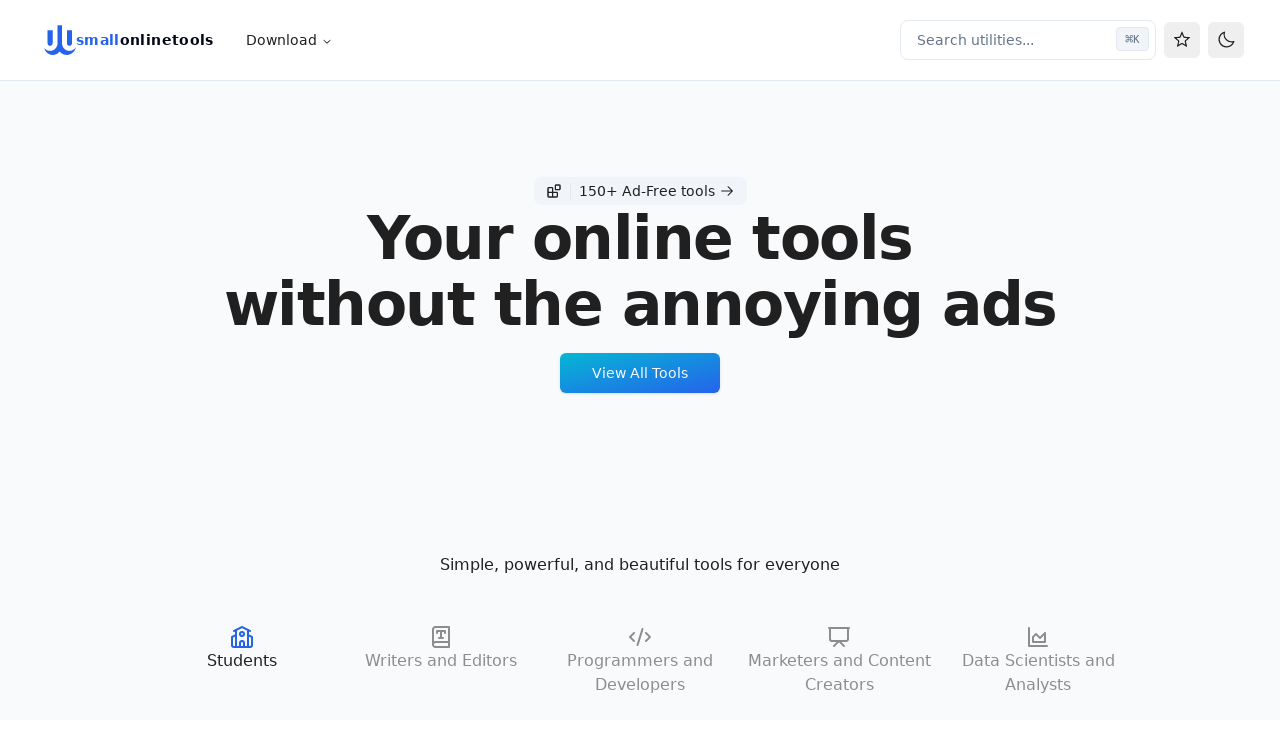

--- FILE ---
content_type: text/html; charset=utf-8
request_url: https://smallonlinetools.net/en
body_size: 99935
content:
<!DOCTYPE html><html lang="en"><head><meta charSet="utf-8"/><meta name="viewport" content="width=device-width, initial-scale=1"/><link rel="stylesheet" href="/_next/static/css/fc0d867d6cc3582f.css" data-precedence="next"/><link rel="stylesheet" href="/_next/static/css/a1615aa4908a25ce.css" data-precedence="next"/><link rel="preload" as="script" fetchPriority="low" href="/_next/static/chunks/webpack-1a58bf79a3ba06f0.js"/><script src="/_next/static/chunks/1dd3208c-1feb67d2a1a7086a.js" async=""></script><script src="/_next/static/chunks/3874-0b063ca51222d0ef.js" async=""></script><script src="/_next/static/chunks/main-app-190c181d51c16538.js" async=""></script><script src="/_next/static/chunks/app/not-found-0e4e835fb19605c6.js" async=""></script><script src="/_next/static/chunks/7d384bb9-72edca9ab9188b30.js" async=""></script><script src="/_next/static/chunks/4922-e18d883bbd0ad776.js" async=""></script><script src="/_next/static/chunks/6287-54fc5b6785151456.js" async=""></script><script src="/_next/static/chunks/3400-1556843f139eef64.js" async=""></script><script src="/_next/static/chunks/4871-98a3b9c29b95d217.js" async=""></script><script src="/_next/static/chunks/app/(index)/%5Blocale%5D/page-df394f95bfda7ff0.js" async=""></script><script src="/_next/static/chunks/7011-9bc785c44a801dbb.js" async=""></script><script src="/_next/static/chunks/5133-6d535fcbc7237ab0.js" async=""></script><script src="/_next/static/chunks/2208-eefa0e574a1b0c9d.js" async=""></script><script src="/_next/static/chunks/app/(index)/%5Blocale%5D/layout-104e968947083d4d.js" async=""></script><link rel="preload" href="https://www.googletagmanager.com/gtm.js?id=GTM-5ZD4VJGF" as="script"/><meta name="theme-color" media="(prefers-color-scheme: light)" content="white"/><meta name="theme-color" media="(prefers-color-scheme: dark)" content="black"/><title>SmallOnlineTools - Free Online Tools Without the Ads</title><meta name="description" content="Your go-to hub for free text, image, and code tools, as well as a plethora of miscellaneous generators and converters."/><link rel="canonical" href="https://smallonlinetools.net/en"/><link rel="alternate" hrefLang="en" href="https://smallonlinetools.net/en"/><link rel="alternate" hrefLang="es" href="https://smallonlinetools.net/es"/><link rel="shortcut icon" href="/favicon-16x16.png?v1"/><link rel="icon" href="/favicon.ico?v1"/><link rel="apple-touch-icon" href="/apple-touch-icon.png?v1"/><meta name="next-size-adjust"/><script src="/_next/static/chunks/polyfills-78c92fac7aa8fdd8.js" noModule=""></script></head><body class="font-sans antialiased __variable_3a0388 __variable_c1e5c9"><div data-is-root-theme="true" data-accent-color="indigo" data-gray-color="slate" data-has-background="true" data-panel-background="translucent" data-radius="medium" data-scaling="100%" class="radix-themes"><div role="region" aria-label="Notifications (F8)" tabindex="-1" style="pointer-events:none"><ol tabindex="-1" class="fixed top-0 z-[100] flex max-h-screen w-full flex-col-reverse p-4 sm:bottom-0 sm:right-0 sm:top-auto sm:flex-col md:max-w-[420px]"></ol></div><script>!function(){try{var d=document.documentElement,c=d.classList;c.remove('light','dark');var e=localStorage.getItem('theme');if('system'===e||(!e&&true)){var t='(prefers-color-scheme: dark)',m=window.matchMedia(t);if(m.media!==t||m.matches){d.style.colorScheme = 'dark';c.add('dark')}else{d.style.colorScheme = 'light';c.add('light')}}else if(e){c.add(e|| '')}if(e==='light'||e==='dark')d.style.colorScheme=e}catch(e){}}()</script><div class="flex flex-col"><header class="sticky top-0 z-50 border-b shrink-0 bg-gradient-to-b from-background/10 via-background/50 to-background/80 backdrop-blur-xl"><div class="container flex items-center justify-between h-20 w-full"><div class="flex items-center"><!--$--><div class="flex items-center"><a class="inline-flex items-center justify-center whitespace-nowrap rounded-md text-sm font-medium transition-colors focus-visible:outline-none focus-visible:ring-1 focus-visible:ring-ring disabled:pointer-events-none disabled:opacity-50 underline-offset-4 hover:underline h-9 px-4 py-2 -ml-1 sm:-ml-2 text-foreground flex gap-4" href="/en"><div class="dark:text-white text-primary"><svg viewBox="0 0 137 125" width="32" xmlns="http://www.w3.org/2000/svg"><path d="M0.946777 95.7647C6.80936 103.132 15.8532 107.855 26.0001 107.855C40.5832 107.855 52.8879 98.0997 56.7449 84.7591C57.5621 81.9324 58.0001 78.9447 58.0001 75.8547V0.85498H77.0001V75.8547C77.0001 78.9447 77.4381 81.9324 78.2553 84.7591C82.1123 98.0997 94.417 107.855 109 107.855C120.596 107.855 130.751 101.687 136.364 92.4533C133.02 110.881 116.892 124.855 97.5001 124.855C85.2298 124.855 74.2662 119.26 67.0213 110.482C60.1563 119.233 49.4848 124.855 37.5001 124.855C19.6808 124.855 4.76435 112.426 0.946777 95.7647Z" fill="currentColor"></path><path d="M37.0001 21.8547V75.8547C37.0001 81.9298 32.0752 86.8547 26.0001 86.8547C19.925 86.8547 15.0001 81.9298 15.0001 75.8547V21.8547H37.0001Z" fill="currentColor"></path><path d="M98.0001 75.8547V21.9286C101.432 21.8864 105.126 21.8548 109 21.8548L120 21.8548V75.8547C120 81.9298 115.075 86.8547 109 86.8547C102.925 86.8547 98.0001 81.9298 98.0001 75.8547Z" fill="currentColor"></path></svg></div><span class="rt-Text rt-r-size-4 rt-r-weight-bold !tracking-wide hidden sm:block"><span class="text-primary">small</span>onlinetools</span></a></div><!--/$--></div><div class="flex-1"><nav aria-label="Main" data-orientation="horizontal" dir="ltr" class="relative z-10 flex max-w-max flex-1 items-center justify-center"><div style="position:relative"><ul data-orientation="horizontal" class="group flex flex-1 list-none items-center justify-center space-x-1" dir="ltr"><li><button id="radix-:R2b9fnja:-trigger-radix-:Reb9fnja:" data-state="closed" aria-expanded="false" aria-controls="radix-:R2b9fnja:-content-radix-:Reb9fnja:" class="group inline-flex h-9 w-max items-center justify-center rounded-md bg-background px-4 py-2 text-sm font-medium transition-colors hover:bg-accent hover:text-accent-foreground focus:bg-accent focus:text-accent-foreground focus:outline-none disabled:pointer-events-none disabled:opacity-50 data-[active]:bg-accent/50 data-[state=open]:bg-accent/50 group" data-radix-collection-item="">Download<!-- --> <svg width="15" height="15" viewBox="0 0 15 15" fill="none" xmlns="http://www.w3.org/2000/svg" class="relative top-[1px] ml-1 h-3 w-3 transition duration-300 group-data-[state=open]:rotate-180" aria-hidden="true"><path d="M3.13523 6.15803C3.3241 5.95657 3.64052 5.94637 3.84197 6.13523L7.5 9.56464L11.158 6.13523C11.3595 5.94637 11.6759 5.95657 11.8648 6.15803C12.0536 6.35949 12.0434 6.67591 11.842 6.86477L7.84197 10.6148C7.64964 10.7951 7.35036 10.7951 7.15803 10.6148L3.15803 6.86477C2.95657 6.67591 2.94637 6.35949 3.13523 6.15803Z" fill="currentColor" fill-rule="evenodd" clip-rule="evenodd"></path></svg></button></li></ul></div><div class="absolute left-0 top-full flex justify-center"></div></nav></div><div class="flex items-center space-x-2 justify-center"><button class="inline-flex items-center whitespace-nowrap transition-colors focus-visible:outline-none focus-visible:ring-1 focus-visible:ring-ring disabled:pointer-events-none disabled:opacity-50 border border-input hover:bg-accent hover:text-accent-foreground px-4 py-2 relative h-10 w-full justify-start rounded-[0.5rem] bg-background text-sm font-normal text-muted-foreground shadow-none sm:pr-12 md:w-40 lg:w-64"><span class="hidden lg:inline-flex">Search utilities...</span><span class="inline-flex lg:hidden">Search...</span><kbd class="pointer-events-none absolute right-[0.4rem] top-[0.4rem] hidden h-6 select-none items-center gap-1 rounded border bg-muted px-2 font-mono text-[11px] font-medium opacity-100 sm:flex"><span class="text-sm">⌘</span>K</kbd></button><button class="inline-flex items-center justify-center whitespace-nowrap rounded-md text-sm font-medium transition-colors focus-visible:outline-none focus-visible:ring-1 focus-visible:ring-ring disabled:pointer-events-none disabled:opacity-50 hover:bg-accent hover:text-accent-foreground h-9 py-2 w-9 px-0" type="button" id="radix-:Rbb9fnja:" aria-haspopup="menu" aria-expanded="false" data-state="closed"><svg width="18" height="18" viewBox="0 0 15 15" fill="none" xmlns="http://www.w3.org/2000/svg"><path d="M6.97942 1.25171L6.9585 1.30199L5.58662 4.60039C5.54342 4.70426 5.44573 4.77523 5.3336 4.78422L1.7727 5.0697L1.71841 5.07405L1.38687 5.10063L1.08608 5.12475C0.820085 5.14607 0.712228 5.47802 0.914889 5.65162L1.14406 5.84793L1.39666 6.06431L1.43802 6.09974L4.15105 8.42374C4.23648 8.49692 4.2738 8.61176 4.24769 8.72118L3.41882 12.196L3.40618 12.249L3.32901 12.5725L3.25899 12.866C3.19708 13.1256 3.47945 13.3308 3.70718 13.1917L3.9647 13.0344L4.24854 12.861L4.29502 12.8326L7.34365 10.9705C7.43965 10.9119 7.5604 10.9119 7.6564 10.9705L10.705 12.8326L10.7515 12.861L11.0354 13.0344L11.2929 13.1917C11.5206 13.3308 11.803 13.1256 11.7411 12.866L11.671 12.5725L11.5939 12.249L11.5812 12.196L10.7524 8.72118C10.7263 8.61176 10.7636 8.49692 10.849 8.42374L13.562 6.09974L13.6034 6.06431L13.856 5.84793L14.0852 5.65162C14.2878 5.47802 14.18 5.14607 13.914 5.12475L13.6132 5.10063L13.2816 5.07405L13.2274 5.0697L9.66645 4.78422C9.55432 4.77523 9.45663 4.70426 9.41343 4.60039L8.04155 1.30199L8.02064 1.25171L7.89291 0.944609L7.77702 0.665992C7.67454 0.419604 7.32551 0.419604 7.22303 0.665992L7.10715 0.944609L6.97942 1.25171ZM7.50003 2.60397L6.50994 4.98442C6.32273 5.43453 5.89944 5.74207 5.41351 5.78103L2.84361 5.98705L4.8016 7.66428C5.17183 7.98142 5.33351 8.47903 5.2204 8.95321L4.62221 11.461L6.8224 10.1171C7.23842 9.86302 7.76164 9.86302 8.17766 10.1171L10.3778 11.461L9.77965 8.95321C9.66654 8.47903 9.82822 7.98142 10.1984 7.66428L12.1564 5.98705L9.58654 5.78103C9.10061 5.74207 8.67732 5.43453 8.49011 4.98442L7.50003 2.60397Z" fill="currentColor" fill-rule="evenodd" clip-rule="evenodd"></path></svg></button><button class="inline-flex items-center justify-center whitespace-nowrap rounded-md text-sm font-medium transition-colors focus-visible:outline-none focus-visible:ring-1 focus-visible:ring-ring disabled:pointer-events-none disabled:opacity-50 hover:bg-accent hover:text-accent-foreground h-9 py-2 w-9 px-0" type="button" id="radix-:Rfb9fnja:" aria-haspopup="menu" aria-expanded="false" data-state="closed"><svg xmlns="http://www.w3.org/2000/svg" viewBox="0 0 256 256" fill="currentColor" class="size-[1.2rem] dark:-rotate-0 dark:-scale-100 transition-all rotate-90 scale-0"><path d="M120 40V16a8 8 0 0 1 16 0v24a8 8 0 0 1-16 0Zm72 88a64 64 0 1 1-64-64 64.07 64.07 0 0 1 64 64Zm-16 0a48 48 0 1 0-48 48 48.05 48.05 0 0 0 48-48ZM58.34 69.66a8 8 0 0 0 11.32-11.32l-16-16a8 8 0 0 0-11.32 11.32Zm0 116.68-16 16a8 8 0 0 0 11.32 11.32l16-16a8 8 0 0 0-11.32-11.32ZM192 72a8 8 0 0 0 5.66-2.34l16-16a8 8 0 0 0-11.32-11.32l-16 16A8 8 0 0 0 192 72Zm5.66 114.34a8 8 0 0 0-11.32 11.32l16 16a8 8 0 0 0 11.32-11.32ZM48 128a8 8 0 0 0-8-8H16a8 8 0 0 0 0 16h24a8 8 0 0 0 8-8Zm80 80a8 8 0 0 0-8 8v24a8 8 0 0 0 16 0v-24a8 8 0 0 0-8-8Zm112-88h-24a8 8 0 0 0 0 16h24a8 8 0 0 0 0-16Z"></path></svg><svg xmlns="http://www.w3.org/2000/svg" viewBox="0 0 256 256" fill="currentColor" class="absolute size-[1.2rem] dark:rotate-90 dark:scale-0 transition-all rotate-0 scale-100"><path d="M233.54 142.23a8 8 0 0 0-8-2 88.08 88.08 0 0 1-109.8-109.8 8 8 0 0 0-10-10 104.84 104.84 0 0 0-52.91 37A104 104 0 0 0 136 224a103.09 103.09 0 0 0 62.52-20.88 104.84 104.84 0 0 0 37-52.91 8 8 0 0 0-1.98-7.98Zm-44.64 48.11A88 88 0 0 1 65.66 67.11a89 89 0 0 1 31.4-26A106 106 0 0 0 96 56a104.11 104.11 0 0 0 104 104 106 106 0 0 0 14.92-1.06 89 89 0 0 1-26.02 31.4Z"></path></svg><span class="sr-only">Toggle theme</span></button></div></div></header><main class="flex flex-col flex-1 bg-muted/50"><div class="relative flex"><div class="container pb-12"><section class="mx-auto flex max-w-[980px] flex-col items-center gap-2 py-8 md:py-12 md:pb-8 lg:py-24 lg:pb-20"><a class="inline-flex items-center rounded-lg bg-muted px-3 py-1 text-sm font-medium" href="/#utilities"><svg xmlns="http://www.w3.org/2000/svg" width="24" height="24" viewBox="0 0 24 24" fill="none" stroke="currentColor" stroke-width="2" stroke-linecap="round" stroke-linejoin="round" class="lucide lucide-blocks h-4 w-4"><rect width="7" height="7" x="14" y="3" rx="1"></rect><path d="M10 21V8a1 1 0 0 0-1-1H4a1 1 0 0 0-1 1v12a1 1 0 0 0 1 1h12a1 1 0 0 0 1-1v-5a1 1 0 0 0-1-1H3"></path></svg> <div data-orientation="vertical" role="none" class="shrink-0 bg-border w-[1px] mx-2 h-4"></div> <span>150+ Ad-Free tools</span><svg width="15" height="15" viewBox="0 0 15 15" fill="none" xmlns="http://www.w3.org/2000/svg" class="ml-1 h-4 w-4"><path d="M8.14645 3.14645C8.34171 2.95118 8.65829 2.95118 8.85355 3.14645L12.8536 7.14645C13.0488 7.34171 13.0488 7.65829 12.8536 7.85355L8.85355 11.8536C8.65829 12.0488 8.34171 12.0488 8.14645 11.8536C7.95118 11.6583 7.95118 11.3417 8.14645 11.1464L11.2929 8H2.5C2.22386 8 2 7.77614 2 7.5C2 7.22386 2.22386 7 2.5 7H11.2929L8.14645 3.85355C7.95118 3.65829 7.95118 3.34171 8.14645 3.14645Z" fill="currentColor" fill-rule="evenodd" clip-rule="evenodd"></path></svg></a><h1 class="text-center text-3xl font-bold leading-tight tracking-tight md:text-6xl lg:leading-[1.1]"><span data-br=":R4puj9fnja:" data-brr="1" style="display:inline-block;vertical-align:top;text-decoration:inherit;text-wrap:balance">Your online tools<br/>without the annoying ads</span><script>self.__wrap_n=self.__wrap_n||(self.CSS&&CSS.supports("text-wrap","balance")?1:2);self.__wrap_b=(a,s,e)=>{let l=(e=e||document.querySelector(`[data-br="${a}"]`))==null?void 0:e.parentElement;if(!l)return;let d=i=>e.style.maxWidth=i+"px";e.style.maxWidth="";let o=l.clientWidth,p=l.clientHeight,n=o/2-.25,r=o+.5,c;if(o){for(d(n),n=Math.max(e.scrollWidth,n);n+1<r;)d(c=Math.round((n+r)/2)),l.clientHeight===p?r=c:n=c;d(r*s+o*(1-s))}e.__wrap_o||typeof ResizeObserver<"u"&&(e.__wrap_o=new ResizeObserver(()=>{self.__wrap_b(0,+e.dataset.brr,e)})).observe(l)};self.__wrap_n!=1&&self.__wrap_b(":R4puj9fnja:",1)</script></h1><a class="inline-flex items-center justify-center whitespace-nowrap text-sm font-medium transition-colors focus-visible:outline-none focus-visible:ring-1 focus-visible:ring-ring disabled:pointer-events-none disabled:opacity-50 bg-primary text-primary-foreground shadow hover:bg-primary/90 h-10 rounded-md px-8 mt-4 bg-gradient-to-br to-primary from-cyan-500" href="/#utilities">View All Tools</a></section><section class="mx-auto flex max-w-[980px] flex-col items-center gap-2 py-4 md:py-6 md:pb-4 lg:py-12 lg:pb-10" id="utilities"><div class="my-8 flex flex-col items-center"><h3 class="rt-Heading rt-r-size-4 font-medium mb-12">Simple, powerful, and beautiful tools for everyone</h3><div class="grid gap-8 sm:gap-4 grid-cols-2 sm:grid-cols-5"><div class="flex items-center justify-start flex-col gap-2 text-center cursor-pointer"><div class="h-[24px] text-primary"><svg xmlns="http://www.w3.org/2000/svg" width="24" height="24" viewBox="0 0 24 24" fill="none" stroke="currentColor" stroke-width="2" stroke-linecap="round" stroke-linejoin="round" class="lucide lucide-school"><path d="M14 22v-4a2 2 0 1 0-4 0v4"></path><path d="m18 10 4 2v8a2 2 0 0 1-2 2H4a2 2 0 0 1-2-2v-8l4-2"></path><path d="M18 5v17"></path><path d="m4 6 8-4 8 4"></path><path d="M6 5v17"></path><circle cx="12" cy="9" r="2"></circle></svg></div><h5 class="rt-Heading rt-r-size-4 font-medium">Students</h5></div><div class="flex items-center justify-start flex-col gap-2 text-center cursor-pointer opacity-50"><div class="h-[24px]"><svg xmlns="http://www.w3.org/2000/svg" width="24" height="24" viewBox="0 0 24 24" fill="none" stroke="currentColor" stroke-width="2" stroke-linecap="round" stroke-linejoin="round" class="lucide lucide-book-type"><path d="M4 19.5v-15A2.5 2.5 0 0 1 6.5 2H20v20H6.5a2.5 2.5 0 0 1 0-5H20"></path><path d="M16 8V6H8v2"></path><path d="M12 6v7"></path><path d="M10 13h4"></path></svg></div><h5 class="rt-Heading rt-r-size-4 font-medium">Writers and Editors</h5></div><div class="flex items-center justify-start flex-col gap-2 text-center cursor-pointer opacity-50"><div class="h-[24px]"><svg xmlns="http://www.w3.org/2000/svg" width="24" height="24" viewBox="0 0 24 24" fill="none" stroke="currentColor" stroke-width="2" stroke-linecap="round" stroke-linejoin="round" class="lucide lucide-code-xml"><path d="m18 16 4-4-4-4"></path><path d="m6 8-4 4 4 4"></path><path d="m14.5 4-5 16"></path></svg></div><h5 class="rt-Heading rt-r-size-4 font-medium">Programmers and Developers</h5></div><div class="flex items-center justify-start flex-col gap-2 text-center cursor-pointer opacity-50"><div class="h-[24px]"><svg xmlns="http://www.w3.org/2000/svg" width="24" height="24" viewBox="0 0 24 24" fill="none" stroke="currentColor" stroke-width="2" stroke-linecap="round" stroke-linejoin="round" class="lucide lucide-presentation"><path d="M2 3h20"></path><path d="M21 3v11a2 2 0 0 1-2 2H5a2 2 0 0 1-2-2V3"></path><path d="m7 21 5-5 5 5"></path></svg></div><h5 class="rt-Heading rt-r-size-4 font-medium">Marketers and Content Creators</h5></div><div class="flex items-center justify-start flex-col gap-2 text-center cursor-pointer opacity-50"><div class="h-[24px]"><svg xmlns="http://www.w3.org/2000/svg" width="24" height="24" viewBox="0 0 24 24" fill="none" stroke="currentColor" stroke-width="2" stroke-linecap="round" stroke-linejoin="round" class="lucide lucide-area-chart"><path d="M3 3v18h18"></path><path d="M7 12v5h12V8l-5 5-4-4Z"></path></svg></div><h5 class="rt-Heading rt-r-size-4 font-medium">Data Scientists and Analysts</h5></div></div></div><div class="grid md:grid-cols-4 gap-10 mt-8"><div class="col-span-1 hidden md:block"><div class="space-y-4 sticky top-24"><div><a href="#favorites"><span class="rt-Text rt-r-size-4 rt-r-weight-medium text-muted-foreground hover:text-card-foreground">Favorites</span></a></div><div><a href="#json-utilities"><span class="rt-Text rt-r-size-4 rt-r-weight-medium text-muted-foreground hover:text-card-foreground">JSON Utilities</span></a></div><div><a href="#text-analysis"><span class="rt-Text rt-r-size-4 rt-r-weight-medium text-muted-foreground hover:text-card-foreground">Text Analysis</span></a></div><div><a href="#text-encoding"><span class="rt-Text rt-r-size-4 rt-r-weight-medium text-muted-foreground hover:text-card-foreground">Text Encoding</span></a></div><div><a href="#text-extraction"><span class="rt-Text rt-r-size-4 rt-r-weight-medium text-muted-foreground hover:text-card-foreground">Text Extraction</span></a></div><div><a href="#text-styling"><span class="rt-Text rt-r-size-4 rt-r-weight-medium text-muted-foreground hover:text-card-foreground">Text Styling</span></a></div><div><a href="#text-transformation"><span class="rt-Text rt-r-size-4 rt-r-weight-medium text-muted-foreground hover:text-card-foreground">Text Transformation</span></a></div></div></div><div class="space-y-10 sm:space-y-20 md:col-span-3"><div id="favorites"><h2 class="rt-Heading rt-r-size-6 mb-5 sm:mb-10">Favorites</h2><div class="text-lg text-muted-foreground sm:text-md mt-2 items-center flex gap-2 flex-wrap">It looks like you have no favorites yet. Once you find a utility you like, click the <svg width="15" height="15" viewBox="0 0 15 15" fill="none" xmlns="http://www.w3.org/2000/svg"><path d="M6.97942 1.25171L6.9585 1.30199L5.58662 4.60039C5.54342 4.70426 5.44573 4.77523 5.3336 4.78422L1.7727 5.0697L1.71841 5.07405L1.38687 5.10063L1.08608 5.12475C0.820085 5.14607 0.712228 5.47802 0.914889 5.65162L1.14406 5.84793L1.39666 6.06431L1.43802 6.09974L4.15105 8.42374C4.23648 8.49692 4.2738 8.61176 4.24769 8.72118L3.41882 12.196L3.40618 12.249L3.32901 12.5725L3.25899 12.866C3.19708 13.1256 3.47945 13.3308 3.70718 13.1917L3.9647 13.0344L4.24854 12.861L4.29502 12.8326L7.34365 10.9705C7.43965 10.9119 7.5604 10.9119 7.6564 10.9705L10.705 12.8326L10.7515 12.861L11.0354 13.0344L11.2929 13.1917C11.5206 13.3308 11.803 13.1256 11.7411 12.866L11.671 12.5725L11.5939 12.249L11.5812 12.196L10.7524 8.72118C10.7263 8.61176 10.7636 8.49692 10.849 8.42374L13.562 6.09974L13.6034 6.06431L13.856 5.84793L14.0852 5.65162C14.2878 5.47802 14.18 5.14607 13.914 5.12475L13.6132 5.10063L13.2816 5.07405L13.2274 5.0697L9.66645 4.78422C9.55432 4.77523 9.45663 4.70426 9.41343 4.60039L8.04155 1.30199L8.02064 1.25171L7.89291 0.944609L7.77702 0.665992C7.67454 0.419604 7.32551 0.419604 7.22303 0.665992L7.10715 0.944609L6.97942 1.25171ZM7.50003 2.60397L6.50994 4.98442C6.32273 5.43453 5.89944 5.74207 5.41351 5.78103L2.84361 5.98705L4.8016 7.66428C5.17183 7.98142 5.33351 8.47903 5.2204 8.95321L4.62221 11.461L6.8224 10.1171C7.23842 9.86302 7.76164 9.86302 8.17766 10.1171L10.3778 11.461L9.77965 8.95321C9.66654 8.47903 9.82822 7.98142 10.1984 7.66428L12.1564 5.98705L9.58654 5.78103C9.10061 5.74207 8.67732 5.43453 8.49011 4.98442L7.50003 2.60397Z" fill="currentColor" fill-rule="evenodd" clip-rule="evenodd"></path></svg> icon to add it to your favorites.</div></div><div id="json-utilities"><h2 class="rt-Heading rt-r-size-6 mb-5 sm:mb-10">JSON Utilities</h2><div class="grid grid-cols-1 sm:grid-cols-2 md:grid-cols-3 gap-4 sm:gap-8"><div class="border bg-card text-card-foreground rounded-md shadow-none hover:shadow"><a href="/en/minify-json"><div class="flex flex-col space-y-1.5 p-6 pb-0"><div class="flex flex-row justify-between gap-2 items-center space-y-0"><div><svg viewBox="0 0 80 80" fill="none" role="img" xmlns="http://www.w3.org/2000/svg" width="14" height="14"><mask id=":Ram6l9uj9fnja:" maskUnits="userSpaceOnUse" x="0" y="0" width="80" height="80"><rect width="80" height="80" rx="160" fill="#FFFFFF"></rect></mask><g mask="url(#:Ram6l9uj9fnja:)"><rect width="80" height="80" fill="#606C38"></rect><path filter="url(#filter_:Ram6l9uj9fnja:)" d="M32.414 59.35L50.376 70.5H72.5v-71H33.728L26.5 13.381l19.057 27.08L32.414 59.35z" fill="#283618" transform="translate(-4 -4) rotate(-20 40 40) scale(1.4)"></path><path filter="url(#filter_:Ram6l9uj9fnja:)" style="mix-blend-mode:overlay" d="M22.216 24L0 46.75l14.108 38.129L78 86l-3.081-59.276-22.378 4.005 12.972 20.186-23.35 27.395L22.215 24z" fill="#FEFAE0" transform="translate(2 -2) rotate(210 40 40) scale(1.4)"></path></g><defs><filter id="filter_:Ram6l9uj9fnja:" filterUnits="userSpaceOnUse" color-interpolation-filters="sRGB"><feFlood flood-opacity="0" result="BackgroundImageFix"></feFlood><feBlend in="SourceGraphic" in2="BackgroundImageFix" result="shape"></feBlend><feGaussianBlur stdDeviation="7" result="effect1_foregroundBlur"></feGaussianBlur></filter></defs></svg></div><div class="flex flex-row items-center space-x-2"></div><div class="self-start"><div class="p-2 -mr-2 hover:bg-muted rounded"><svg width="18" height="18" viewBox="0 0 15 15" fill="none" xmlns="http://www.w3.org/2000/svg"><path d="M6.97942 1.25171L6.9585 1.30199L5.58662 4.60039C5.54342 4.70426 5.44573 4.77523 5.3336 4.78422L1.7727 5.0697L1.71841 5.07405L1.38687 5.10063L1.08608 5.12475C0.820085 5.14607 0.712228 5.47802 0.914889 5.65162L1.14406 5.84793L1.39666 6.06431L1.43802 6.09974L4.15105 8.42374C4.23648 8.49692 4.2738 8.61176 4.24769 8.72118L3.41882 12.196L3.40618 12.249L3.32901 12.5725L3.25899 12.866C3.19708 13.1256 3.47945 13.3308 3.70718 13.1917L3.9647 13.0344L4.24854 12.861L4.29502 12.8326L7.34365 10.9705C7.43965 10.9119 7.5604 10.9119 7.6564 10.9705L10.705 12.8326L10.7515 12.861L11.0354 13.0344L11.2929 13.1917C11.5206 13.3308 11.803 13.1256 11.7411 12.866L11.671 12.5725L11.5939 12.249L11.5812 12.196L10.7524 8.72118C10.7263 8.61176 10.7636 8.49692 10.849 8.42374L13.562 6.09974L13.6034 6.06431L13.856 5.84793L14.0852 5.65162C14.2878 5.47802 14.18 5.14607 13.914 5.12475L13.6132 5.10063L13.2816 5.07405L13.2274 5.0697L9.66645 4.78422C9.55432 4.77523 9.45663 4.70426 9.41343 4.60039L8.04155 1.30199L8.02064 1.25171L7.89291 0.944609L7.77702 0.665992C7.67454 0.419604 7.32551 0.419604 7.22303 0.665992L7.10715 0.944609L6.97942 1.25171ZM7.50003 2.60397L6.50994 4.98442C6.32273 5.43453 5.89944 5.74207 5.41351 5.78103L2.84361 5.98705L4.8016 7.66428C5.17183 7.98142 5.33351 8.47903 5.2204 8.95321L4.62221 11.461L6.8224 10.1171C7.23842 9.86302 7.76164 9.86302 8.17766 10.1171L10.3778 11.461L9.77965 8.95321C9.66654 8.47903 9.82822 7.98142 10.1984 7.66428L12.1564 5.98705L9.58654 5.78103C9.10061 5.74207 8.67732 5.43453 8.49011 4.98442L7.50003 2.60397Z" fill="currentColor" fill-rule="evenodd" clip-rule="evenodd"></path></svg></div></div></div><div class="flex flex-row items-center space-x-2 !mt-2"><div class="rt-Text rt-r-size-3 rt-r-weight-medium !mt-0">Minify JSON</div> </div></div><div class="p-6 pt-0"><p class="text-sm text-muted-foreground !mt-2">Remove unnecessary whitespace from JSON data.</p></div></a></div><div class="border bg-card text-card-foreground rounded-md shadow-none hover:shadow"><a href="/en/prettify-json"><div class="flex flex-col space-y-1.5 p-6 pb-0"><div class="flex flex-row justify-between gap-2 items-center space-y-0"><div><svg viewBox="0 0 80 80" fill="none" role="img" xmlns="http://www.w3.org/2000/svg" width="14" height="14"><mask id=":Raq6l9uj9fnja:" maskUnits="userSpaceOnUse" x="0" y="0" width="80" height="80"><rect width="80" height="80" rx="160" fill="#FFFFFF"></rect></mask><g mask="url(#:Raq6l9uj9fnja:)"><rect width="80" height="80" fill="#FEFAE0"></rect><path filter="url(#filter_:Raq6l9uj9fnja:)" d="M32.414 59.35L50.376 70.5H72.5v-71H33.728L26.5 13.381l19.057 27.08L32.414 59.35z" fill="#DDA15E" transform="translate(6 -6) rotate(134 40 40) scale(1.3)"></path><path filter="url(#filter_:Raq6l9uj9fnja:)" style="mix-blend-mode:overlay" d="M22.216 24L0 46.75l14.108 38.129L78 86l-3.081-59.276-22.378 4.005 12.972 20.186-23.35 27.395L22.215 24z" fill="#BC6C25" transform="translate(-5 5) rotate(-21 40 40) scale(1.3)"></path></g><defs><filter id="filter_:Raq6l9uj9fnja:" filterUnits="userSpaceOnUse" color-interpolation-filters="sRGB"><feFlood flood-opacity="0" result="BackgroundImageFix"></feFlood><feBlend in="SourceGraphic" in2="BackgroundImageFix" result="shape"></feBlend><feGaussianBlur stdDeviation="7" result="effect1_foregroundBlur"></feGaussianBlur></filter></defs></svg></div><div class="flex flex-row items-center space-x-2"></div><div class="self-start"><div class="p-2 -mr-2 hover:bg-muted rounded"><svg width="18" height="18" viewBox="0 0 15 15" fill="none" xmlns="http://www.w3.org/2000/svg"><path d="M6.97942 1.25171L6.9585 1.30199L5.58662 4.60039C5.54342 4.70426 5.44573 4.77523 5.3336 4.78422L1.7727 5.0697L1.71841 5.07405L1.38687 5.10063L1.08608 5.12475C0.820085 5.14607 0.712228 5.47802 0.914889 5.65162L1.14406 5.84793L1.39666 6.06431L1.43802 6.09974L4.15105 8.42374C4.23648 8.49692 4.2738 8.61176 4.24769 8.72118L3.41882 12.196L3.40618 12.249L3.32901 12.5725L3.25899 12.866C3.19708 13.1256 3.47945 13.3308 3.70718 13.1917L3.9647 13.0344L4.24854 12.861L4.29502 12.8326L7.34365 10.9705C7.43965 10.9119 7.5604 10.9119 7.6564 10.9705L10.705 12.8326L10.7515 12.861L11.0354 13.0344L11.2929 13.1917C11.5206 13.3308 11.803 13.1256 11.7411 12.866L11.671 12.5725L11.5939 12.249L11.5812 12.196L10.7524 8.72118C10.7263 8.61176 10.7636 8.49692 10.849 8.42374L13.562 6.09974L13.6034 6.06431L13.856 5.84793L14.0852 5.65162C14.2878 5.47802 14.18 5.14607 13.914 5.12475L13.6132 5.10063L13.2816 5.07405L13.2274 5.0697L9.66645 4.78422C9.55432 4.77523 9.45663 4.70426 9.41343 4.60039L8.04155 1.30199L8.02064 1.25171L7.89291 0.944609L7.77702 0.665992C7.67454 0.419604 7.32551 0.419604 7.22303 0.665992L7.10715 0.944609L6.97942 1.25171ZM7.50003 2.60397L6.50994 4.98442C6.32273 5.43453 5.89944 5.74207 5.41351 5.78103L2.84361 5.98705L4.8016 7.66428C5.17183 7.98142 5.33351 8.47903 5.2204 8.95321L4.62221 11.461L6.8224 10.1171C7.23842 9.86302 7.76164 9.86302 8.17766 10.1171L10.3778 11.461L9.77965 8.95321C9.66654 8.47903 9.82822 7.98142 10.1984 7.66428L12.1564 5.98705L9.58654 5.78103C9.10061 5.74207 8.67732 5.43453 8.49011 4.98442L7.50003 2.60397Z" fill="currentColor" fill-rule="evenodd" clip-rule="evenodd"></path></svg></div></div></div><div class="flex flex-row items-center space-x-2 !mt-2"><div class="rt-Text rt-r-size-3 rt-r-weight-medium !mt-0">Prettify JSON</div> </div></div><div class="p-6 pt-0"><p class="text-sm text-muted-foreground !mt-2">Format and indent your JSON data for better readability.</p></div></a></div></div></div><div id="text-analysis"><h2 class="rt-Heading rt-r-size-6 mb-5 sm:mb-10">Text Analysis</h2><div class="grid grid-cols-1 sm:grid-cols-2 md:grid-cols-3 gap-4 sm:gap-8"><div class="border bg-card text-card-foreground rounded-md shadow-none hover:shadow"><a href="/en/duplicate-letter-detector"><div class="flex flex-col space-y-1.5 p-6 pb-0"><div class="flex flex-row justify-between gap-2 items-center space-y-0"><div><svg viewBox="0 0 80 80" fill="none" role="img" xmlns="http://www.w3.org/2000/svg" width="14" height="14"><mask id=":R1a6al9uj9fnja:" maskUnits="userSpaceOnUse" x="0" y="0" width="80" height="80"><rect width="80" height="80" rx="160" fill="#FFFFFF"></rect></mask><g mask="url(#:R1a6al9uj9fnja:)"><rect width="80" height="80" fill="#283618"></rect><path filter="url(#filter_:R1a6al9uj9fnja:)" d="M32.414 59.35L50.376 70.5H72.5v-71H33.728L26.5 13.381l19.057 27.08L32.414 59.35z" fill="#FEFAE0" transform="translate(-2 -2) rotate(-42 40 40) scale(1.5)"></path><path filter="url(#filter_:R1a6al9uj9fnja:)" style="mix-blend-mode:overlay" d="M22.216 24L0 46.75l14.108 38.129L78 86l-3.081-59.276-22.378 4.005 12.972 20.186-23.35 27.395L22.215 24z" fill="#DDA15E" transform="translate(-7 -7) rotate(-63 40 40) scale(1.5)"></path></g><defs><filter id="filter_:R1a6al9uj9fnja:" filterUnits="userSpaceOnUse" color-interpolation-filters="sRGB"><feFlood flood-opacity="0" result="BackgroundImageFix"></feFlood><feBlend in="SourceGraphic" in2="BackgroundImageFix" result="shape"></feBlend><feGaussianBlur stdDeviation="7" result="effect1_foregroundBlur"></feGaussianBlur></filter></defs></svg></div><div class="flex flex-row items-center space-x-2"></div><div class="self-start"><div class="p-2 -mr-2 hover:bg-muted rounded"><svg width="18" height="18" viewBox="0 0 15 15" fill="none" xmlns="http://www.w3.org/2000/svg"><path d="M6.97942 1.25171L6.9585 1.30199L5.58662 4.60039C5.54342 4.70426 5.44573 4.77523 5.3336 4.78422L1.7727 5.0697L1.71841 5.07405L1.38687 5.10063L1.08608 5.12475C0.820085 5.14607 0.712228 5.47802 0.914889 5.65162L1.14406 5.84793L1.39666 6.06431L1.43802 6.09974L4.15105 8.42374C4.23648 8.49692 4.2738 8.61176 4.24769 8.72118L3.41882 12.196L3.40618 12.249L3.32901 12.5725L3.25899 12.866C3.19708 13.1256 3.47945 13.3308 3.70718 13.1917L3.9647 13.0344L4.24854 12.861L4.29502 12.8326L7.34365 10.9705C7.43965 10.9119 7.5604 10.9119 7.6564 10.9705L10.705 12.8326L10.7515 12.861L11.0354 13.0344L11.2929 13.1917C11.5206 13.3308 11.803 13.1256 11.7411 12.866L11.671 12.5725L11.5939 12.249L11.5812 12.196L10.7524 8.72118C10.7263 8.61176 10.7636 8.49692 10.849 8.42374L13.562 6.09974L13.6034 6.06431L13.856 5.84793L14.0852 5.65162C14.2878 5.47802 14.18 5.14607 13.914 5.12475L13.6132 5.10063L13.2816 5.07405L13.2274 5.0697L9.66645 4.78422C9.55432 4.77523 9.45663 4.70426 9.41343 4.60039L8.04155 1.30199L8.02064 1.25171L7.89291 0.944609L7.77702 0.665992C7.67454 0.419604 7.32551 0.419604 7.22303 0.665992L7.10715 0.944609L6.97942 1.25171ZM7.50003 2.60397L6.50994 4.98442C6.32273 5.43453 5.89944 5.74207 5.41351 5.78103L2.84361 5.98705L4.8016 7.66428C5.17183 7.98142 5.33351 8.47903 5.2204 8.95321L4.62221 11.461L6.8224 10.1171C7.23842 9.86302 7.76164 9.86302 8.17766 10.1171L10.3778 11.461L9.77965 8.95321C9.66654 8.47903 9.82822 7.98142 10.1984 7.66428L12.1564 5.98705L9.58654 5.78103C9.10061 5.74207 8.67732 5.43453 8.49011 4.98442L7.50003 2.60397Z" fill="currentColor" fill-rule="evenodd" clip-rule="evenodd"></path></svg></div></div></div><div class="flex flex-row items-center space-x-2 !mt-2"><div class="rt-Text rt-r-size-3 rt-r-weight-medium !mt-0">Duplicate Letter Detector</div> </div></div><div class="p-6 pt-0"><p class="text-sm text-muted-foreground !mt-2">Detect duplicate letters in your text.</p></div></a></div><div class="border bg-card text-card-foreground rounded-md shadow-none hover:shadow"><a href="/en/duplicate-word-finder"><div class="flex flex-col space-y-1.5 p-6 pb-0"><div class="flex flex-row justify-between gap-2 items-center space-y-0"><div><svg viewBox="0 0 80 80" fill="none" role="img" xmlns="http://www.w3.org/2000/svg" width="14" height="14"><mask id=":R1aaal9uj9fnja:" maskUnits="userSpaceOnUse" x="0" y="0" width="80" height="80"><rect width="80" height="80" rx="160" fill="#FFFFFF"></rect></mask><g mask="url(#:R1aaal9uj9fnja:)"><rect width="80" height="80" fill="#283618"></rect><path filter="url(#filter_:R1aaal9uj9fnja:)" d="M32.414 59.35L50.376 70.5H72.5v-71H33.728L26.5 13.381l19.057 27.08L32.414 59.35z" fill="#FEFAE0" transform="translate(-6 -6) rotate(-102 40 40) scale(1.3)"></path><path filter="url(#filter_:R1aaal9uj9fnja:)" style="mix-blend-mode:overlay" d="M22.216 24L0 46.75l14.108 38.129L78 86l-3.081-59.276-22.378 4.005 12.972 20.186-23.35 27.395L22.215 24z" fill="#DDA15E" transform="translate(5 5) rotate(333 40 40) scale(1.3)"></path></g><defs><filter id="filter_:R1aaal9uj9fnja:" filterUnits="userSpaceOnUse" color-interpolation-filters="sRGB"><feFlood flood-opacity="0" result="BackgroundImageFix"></feFlood><feBlend in="SourceGraphic" in2="BackgroundImageFix" result="shape"></feBlend><feGaussianBlur stdDeviation="7" result="effect1_foregroundBlur"></feGaussianBlur></filter></defs></svg></div><div class="flex flex-row items-center space-x-2"></div><div class="self-start"><div class="p-2 -mr-2 hover:bg-muted rounded"><svg width="18" height="18" viewBox="0 0 15 15" fill="none" xmlns="http://www.w3.org/2000/svg"><path d="M6.97942 1.25171L6.9585 1.30199L5.58662 4.60039C5.54342 4.70426 5.44573 4.77523 5.3336 4.78422L1.7727 5.0697L1.71841 5.07405L1.38687 5.10063L1.08608 5.12475C0.820085 5.14607 0.712228 5.47802 0.914889 5.65162L1.14406 5.84793L1.39666 6.06431L1.43802 6.09974L4.15105 8.42374C4.23648 8.49692 4.2738 8.61176 4.24769 8.72118L3.41882 12.196L3.40618 12.249L3.32901 12.5725L3.25899 12.866C3.19708 13.1256 3.47945 13.3308 3.70718 13.1917L3.9647 13.0344L4.24854 12.861L4.29502 12.8326L7.34365 10.9705C7.43965 10.9119 7.5604 10.9119 7.6564 10.9705L10.705 12.8326L10.7515 12.861L11.0354 13.0344L11.2929 13.1917C11.5206 13.3308 11.803 13.1256 11.7411 12.866L11.671 12.5725L11.5939 12.249L11.5812 12.196L10.7524 8.72118C10.7263 8.61176 10.7636 8.49692 10.849 8.42374L13.562 6.09974L13.6034 6.06431L13.856 5.84793L14.0852 5.65162C14.2878 5.47802 14.18 5.14607 13.914 5.12475L13.6132 5.10063L13.2816 5.07405L13.2274 5.0697L9.66645 4.78422C9.55432 4.77523 9.45663 4.70426 9.41343 4.60039L8.04155 1.30199L8.02064 1.25171L7.89291 0.944609L7.77702 0.665992C7.67454 0.419604 7.32551 0.419604 7.22303 0.665992L7.10715 0.944609L6.97942 1.25171ZM7.50003 2.60397L6.50994 4.98442C6.32273 5.43453 5.89944 5.74207 5.41351 5.78103L2.84361 5.98705L4.8016 7.66428C5.17183 7.98142 5.33351 8.47903 5.2204 8.95321L4.62221 11.461L6.8224 10.1171C7.23842 9.86302 7.76164 9.86302 8.17766 10.1171L10.3778 11.461L9.77965 8.95321C9.66654 8.47903 9.82822 7.98142 10.1984 7.66428L12.1564 5.98705L9.58654 5.78103C9.10061 5.74207 8.67732 5.43453 8.49011 4.98442L7.50003 2.60397Z" fill="currentColor" fill-rule="evenodd" clip-rule="evenodd"></path></svg></div></div></div><div class="flex flex-row items-center space-x-2 !mt-2"><div class="rt-Text rt-r-size-3 rt-r-weight-medium !mt-0">Duplicate Word Detector</div> </div></div><div class="p-6 pt-0"><p class="text-sm text-muted-foreground !mt-2">Find duplicate words in your text.</p></div></a></div><div class="border bg-card text-card-foreground rounded-md shadow-none hover:shadow"><a href="/en/letter-counter"><div class="flex flex-col space-y-1.5 p-6 pb-0"><div class="flex flex-row justify-between gap-2 items-center space-y-0"><div><svg viewBox="0 0 80 80" fill="none" role="img" xmlns="http://www.w3.org/2000/svg" width="14" height="14"><mask id=":R1aeal9uj9fnja:" maskUnits="userSpaceOnUse" x="0" y="0" width="80" height="80"><rect width="80" height="80" rx="160" fill="#FFFFFF"></rect></mask><g mask="url(#:R1aeal9uj9fnja:)"><rect width="80" height="80" fill="#DDA15E"></rect><path filter="url(#filter_:R1aeal9uj9fnja:)" d="M32.414 59.35L50.376 70.5H72.5v-71H33.728L26.5 13.381l19.057 27.08L32.414 59.35z" fill="#BC6C25" transform="translate(4 -4) rotate(116 40 40) scale(1.4)"></path><path filter="url(#filter_:R1aeal9uj9fnja:)" style="mix-blend-mode:overlay" d="M22.216 24L0 46.75l14.108 38.129L78 86l-3.081-59.276-22.378 4.005 12.972 20.186-23.35 27.395L22.215 24z" fill="#606C38" transform="translate(6 -6) rotate(174 40 40) scale(1.4)"></path></g><defs><filter id="filter_:R1aeal9uj9fnja:" filterUnits="userSpaceOnUse" color-interpolation-filters="sRGB"><feFlood flood-opacity="0" result="BackgroundImageFix"></feFlood><feBlend in="SourceGraphic" in2="BackgroundImageFix" result="shape"></feBlend><feGaussianBlur stdDeviation="7" result="effect1_foregroundBlur"></feGaussianBlur></filter></defs></svg></div><div class="flex flex-row items-center space-x-2"></div><div class="self-start"><div class="p-2 -mr-2 hover:bg-muted rounded"><svg width="18" height="18" viewBox="0 0 15 15" fill="none" xmlns="http://www.w3.org/2000/svg"><path d="M6.97942 1.25171L6.9585 1.30199L5.58662 4.60039C5.54342 4.70426 5.44573 4.77523 5.3336 4.78422L1.7727 5.0697L1.71841 5.07405L1.38687 5.10063L1.08608 5.12475C0.820085 5.14607 0.712228 5.47802 0.914889 5.65162L1.14406 5.84793L1.39666 6.06431L1.43802 6.09974L4.15105 8.42374C4.23648 8.49692 4.2738 8.61176 4.24769 8.72118L3.41882 12.196L3.40618 12.249L3.32901 12.5725L3.25899 12.866C3.19708 13.1256 3.47945 13.3308 3.70718 13.1917L3.9647 13.0344L4.24854 12.861L4.29502 12.8326L7.34365 10.9705C7.43965 10.9119 7.5604 10.9119 7.6564 10.9705L10.705 12.8326L10.7515 12.861L11.0354 13.0344L11.2929 13.1917C11.5206 13.3308 11.803 13.1256 11.7411 12.866L11.671 12.5725L11.5939 12.249L11.5812 12.196L10.7524 8.72118C10.7263 8.61176 10.7636 8.49692 10.849 8.42374L13.562 6.09974L13.6034 6.06431L13.856 5.84793L14.0852 5.65162C14.2878 5.47802 14.18 5.14607 13.914 5.12475L13.6132 5.10063L13.2816 5.07405L13.2274 5.0697L9.66645 4.78422C9.55432 4.77523 9.45663 4.70426 9.41343 4.60039L8.04155 1.30199L8.02064 1.25171L7.89291 0.944609L7.77702 0.665992C7.67454 0.419604 7.32551 0.419604 7.22303 0.665992L7.10715 0.944609L6.97942 1.25171ZM7.50003 2.60397L6.50994 4.98442C6.32273 5.43453 5.89944 5.74207 5.41351 5.78103L2.84361 5.98705L4.8016 7.66428C5.17183 7.98142 5.33351 8.47903 5.2204 8.95321L4.62221 11.461L6.8224 10.1171C7.23842 9.86302 7.76164 9.86302 8.17766 10.1171L10.3778 11.461L9.77965 8.95321C9.66654 8.47903 9.82822 7.98142 10.1984 7.66428L12.1564 5.98705L9.58654 5.78103C9.10061 5.74207 8.67732 5.43453 8.49011 4.98442L7.50003 2.60397Z" fill="currentColor" fill-rule="evenodd" clip-rule="evenodd"></path></svg></div></div></div><div class="flex flex-row items-center space-x-2 !mt-2"><div class="rt-Text rt-r-size-3 rt-r-weight-medium !mt-0">Letter Counter</div> </div></div><div class="p-6 pt-0"><p class="text-sm text-muted-foreground !mt-2">Count the letters in your text instantly.</p></div></a></div><div class="border bg-card text-card-foreground rounded-md shadow-none hover:shadow"><a href="/en/letter-sum-calculator"><div class="flex flex-col space-y-1.5 p-6 pb-0"><div class="flex flex-row justify-between gap-2 items-center space-y-0"><div><svg viewBox="0 0 80 80" fill="none" role="img" xmlns="http://www.w3.org/2000/svg" width="14" height="14"><mask id=":R1aial9uj9fnja:" maskUnits="userSpaceOnUse" x="0" y="0" width="80" height="80"><rect width="80" height="80" rx="160" fill="#FFFFFF"></rect></mask><g mask="url(#:R1aial9uj9fnja:)"><rect width="80" height="80" fill="#BC6C25"></rect><path filter="url(#filter_:R1aial9uj9fnja:)" d="M32.414 59.35L50.376 70.5H72.5v-71H33.728L26.5 13.381l19.057 27.08L32.414 59.35z" fill="#606C38" transform="translate(2 2) rotate(258 40 40) scale(1.5)"></path><path filter="url(#filter_:R1aial9uj9fnja:)" style="mix-blend-mode:overlay" d="M22.216 24L0 46.75l14.108 38.129L78 86l-3.081-59.276-22.378 4.005 12.972 20.186-23.35 27.395L22.215 24z" fill="#283618" transform="translate(-3 -3) rotate(-27 40 40) scale(1.5)"></path></g><defs><filter id="filter_:R1aial9uj9fnja:" filterUnits="userSpaceOnUse" color-interpolation-filters="sRGB"><feFlood flood-opacity="0" result="BackgroundImageFix"></feFlood><feBlend in="SourceGraphic" in2="BackgroundImageFix" result="shape"></feBlend><feGaussianBlur stdDeviation="7" result="effect1_foregroundBlur"></feGaussianBlur></filter></defs></svg></div><div class="flex flex-row items-center space-x-2"></div><div class="self-start"><div class="p-2 -mr-2 hover:bg-muted rounded"><svg width="18" height="18" viewBox="0 0 15 15" fill="none" xmlns="http://www.w3.org/2000/svg"><path d="M6.97942 1.25171L6.9585 1.30199L5.58662 4.60039C5.54342 4.70426 5.44573 4.77523 5.3336 4.78422L1.7727 5.0697L1.71841 5.07405L1.38687 5.10063L1.08608 5.12475C0.820085 5.14607 0.712228 5.47802 0.914889 5.65162L1.14406 5.84793L1.39666 6.06431L1.43802 6.09974L4.15105 8.42374C4.23648 8.49692 4.2738 8.61176 4.24769 8.72118L3.41882 12.196L3.40618 12.249L3.32901 12.5725L3.25899 12.866C3.19708 13.1256 3.47945 13.3308 3.70718 13.1917L3.9647 13.0344L4.24854 12.861L4.29502 12.8326L7.34365 10.9705C7.43965 10.9119 7.5604 10.9119 7.6564 10.9705L10.705 12.8326L10.7515 12.861L11.0354 13.0344L11.2929 13.1917C11.5206 13.3308 11.803 13.1256 11.7411 12.866L11.671 12.5725L11.5939 12.249L11.5812 12.196L10.7524 8.72118C10.7263 8.61176 10.7636 8.49692 10.849 8.42374L13.562 6.09974L13.6034 6.06431L13.856 5.84793L14.0852 5.65162C14.2878 5.47802 14.18 5.14607 13.914 5.12475L13.6132 5.10063L13.2816 5.07405L13.2274 5.0697L9.66645 4.78422C9.55432 4.77523 9.45663 4.70426 9.41343 4.60039L8.04155 1.30199L8.02064 1.25171L7.89291 0.944609L7.77702 0.665992C7.67454 0.419604 7.32551 0.419604 7.22303 0.665992L7.10715 0.944609L6.97942 1.25171ZM7.50003 2.60397L6.50994 4.98442C6.32273 5.43453 5.89944 5.74207 5.41351 5.78103L2.84361 5.98705L4.8016 7.66428C5.17183 7.98142 5.33351 8.47903 5.2204 8.95321L4.62221 11.461L6.8224 10.1171C7.23842 9.86302 7.76164 9.86302 8.17766 10.1171L10.3778 11.461L9.77965 8.95321C9.66654 8.47903 9.82822 7.98142 10.1984 7.66428L12.1564 5.98705L9.58654 5.78103C9.10061 5.74207 8.67732 5.43453 8.49011 4.98442L7.50003 2.60397Z" fill="currentColor" fill-rule="evenodd" clip-rule="evenodd"></path></svg></div></div></div><div class="flex flex-row items-center space-x-2 !mt-2"><div class="rt-Text rt-r-size-3 rt-r-weight-medium !mt-0">Letter Sum Calculator</div> </div></div><div class="p-6 pt-0"><p class="text-sm text-muted-foreground !mt-2">Calculate the sum of letter values in your text.</p></div></a></div><div class="border bg-card text-card-foreground rounded-md shadow-none hover:shadow"><a href="/en/palindrome-checker"><div class="flex flex-col space-y-1.5 p-6 pb-0"><div class="flex flex-row justify-between gap-2 items-center space-y-0"><div><svg viewBox="0 0 80 80" fill="none" role="img" xmlns="http://www.w3.org/2000/svg" width="14" height="14"><mask id=":R1amal9uj9fnja:" maskUnits="userSpaceOnUse" x="0" y="0" width="80" height="80"><rect width="80" height="80" rx="160" fill="#FFFFFF"></rect></mask><g mask="url(#:R1amal9uj9fnja:)"><rect width="80" height="80" fill="#FEFAE0"></rect><path filter="url(#filter_:R1amal9uj9fnja:)" d="M32.414 59.35L50.376 70.5H72.5v-71H33.728L26.5 13.381l19.057 27.08L32.414 59.35z" fill="#DDA15E" transform="translate(-4 -4) rotate(-164 40 40) scale(1.4)"></path><path filter="url(#filter_:R1amal9uj9fnja:)" style="mix-blend-mode:overlay" d="M22.216 24L0 46.75l14.108 38.129L78 86l-3.081-59.276-22.378 4.005 12.972 20.186-23.35 27.395L22.215 24z" fill="#BC6C25" transform="translate(-2 -2) rotate(-66 40 40) scale(1.4)"></path></g><defs><filter id="filter_:R1amal9uj9fnja:" filterUnits="userSpaceOnUse" color-interpolation-filters="sRGB"><feFlood flood-opacity="0" result="BackgroundImageFix"></feFlood><feBlend in="SourceGraphic" in2="BackgroundImageFix" result="shape"></feBlend><feGaussianBlur stdDeviation="7" result="effect1_foregroundBlur"></feGaussianBlur></filter></defs></svg></div><div class="flex flex-row items-center space-x-2"></div><div class="self-start"><div class="p-2 -mr-2 hover:bg-muted rounded"><svg width="18" height="18" viewBox="0 0 15 15" fill="none" xmlns="http://www.w3.org/2000/svg"><path d="M6.97942 1.25171L6.9585 1.30199L5.58662 4.60039C5.54342 4.70426 5.44573 4.77523 5.3336 4.78422L1.7727 5.0697L1.71841 5.07405L1.38687 5.10063L1.08608 5.12475C0.820085 5.14607 0.712228 5.47802 0.914889 5.65162L1.14406 5.84793L1.39666 6.06431L1.43802 6.09974L4.15105 8.42374C4.23648 8.49692 4.2738 8.61176 4.24769 8.72118L3.41882 12.196L3.40618 12.249L3.32901 12.5725L3.25899 12.866C3.19708 13.1256 3.47945 13.3308 3.70718 13.1917L3.9647 13.0344L4.24854 12.861L4.29502 12.8326L7.34365 10.9705C7.43965 10.9119 7.5604 10.9119 7.6564 10.9705L10.705 12.8326L10.7515 12.861L11.0354 13.0344L11.2929 13.1917C11.5206 13.3308 11.803 13.1256 11.7411 12.866L11.671 12.5725L11.5939 12.249L11.5812 12.196L10.7524 8.72118C10.7263 8.61176 10.7636 8.49692 10.849 8.42374L13.562 6.09974L13.6034 6.06431L13.856 5.84793L14.0852 5.65162C14.2878 5.47802 14.18 5.14607 13.914 5.12475L13.6132 5.10063L13.2816 5.07405L13.2274 5.0697L9.66645 4.78422C9.55432 4.77523 9.45663 4.70426 9.41343 4.60039L8.04155 1.30199L8.02064 1.25171L7.89291 0.944609L7.77702 0.665992C7.67454 0.419604 7.32551 0.419604 7.22303 0.665992L7.10715 0.944609L6.97942 1.25171ZM7.50003 2.60397L6.50994 4.98442C6.32273 5.43453 5.89944 5.74207 5.41351 5.78103L2.84361 5.98705L4.8016 7.66428C5.17183 7.98142 5.33351 8.47903 5.2204 8.95321L4.62221 11.461L6.8224 10.1171C7.23842 9.86302 7.76164 9.86302 8.17766 10.1171L10.3778 11.461L9.77965 8.95321C9.66654 8.47903 9.82822 7.98142 10.1984 7.66428L12.1564 5.98705L9.58654 5.78103C9.10061 5.74207 8.67732 5.43453 8.49011 4.98442L7.50003 2.60397Z" fill="currentColor" fill-rule="evenodd" clip-rule="evenodd"></path></svg></div></div></div><div class="flex flex-row items-center space-x-2 !mt-2"><div class="rt-Text rt-r-size-3 rt-r-weight-medium !mt-0">Palindrome Checker</div> </div></div><div class="p-6 pt-0"><p class="text-sm text-muted-foreground !mt-2">Check if your text is a palindrome.</p></div></a></div><div class="border bg-card text-card-foreground rounded-md shadow-none hover:shadow"><a href="/en/text-complexity-analyzer"><div class="flex flex-col space-y-1.5 p-6 pb-0"><div class="flex flex-row justify-between gap-2 items-center space-y-0"><div><svg viewBox="0 0 80 80" fill="none" role="img" xmlns="http://www.w3.org/2000/svg" width="14" height="14"><mask id=":R1aqal9uj9fnja:" maskUnits="userSpaceOnUse" x="0" y="0" width="80" height="80"><rect width="80" height="80" rx="160" fill="#FFFFFF"></rect></mask><g mask="url(#:R1aqal9uj9fnja:)"><rect width="80" height="80" fill="#DDA15E"></rect><path filter="url(#filter_:R1aqal9uj9fnja:)" d="M32.414 59.35L50.376 70.5H72.5v-71H33.728L26.5 13.381l19.057 27.08L32.414 59.35z" fill="#BC6C25" transform="translate(-6 6) rotate(-86 40 40) scale(1.3)"></path><path filter="url(#filter_:R1aqal9uj9fnja:)" style="mix-blend-mode:overlay" d="M22.216 24L0 46.75l14.108 38.129L78 86l-3.081-59.276-22.378 4.005 12.972 20.186-23.35 27.395L22.215 24z" fill="#606C38" transform="translate(-1 -1) rotate(-129 40 40) scale(1.3)"></path></g><defs><filter id="filter_:R1aqal9uj9fnja:" filterUnits="userSpaceOnUse" color-interpolation-filters="sRGB"><feFlood flood-opacity="0" result="BackgroundImageFix"></feFlood><feBlend in="SourceGraphic" in2="BackgroundImageFix" result="shape"></feBlend><feGaussianBlur stdDeviation="7" result="effect1_foregroundBlur"></feGaussianBlur></filter></defs></svg></div><div class="flex flex-row items-center space-x-2"></div><div class="self-start"><div class="p-2 -mr-2 hover:bg-muted rounded"><svg width="18" height="18" viewBox="0 0 15 15" fill="none" xmlns="http://www.w3.org/2000/svg"><path d="M6.97942 1.25171L6.9585 1.30199L5.58662 4.60039C5.54342 4.70426 5.44573 4.77523 5.3336 4.78422L1.7727 5.0697L1.71841 5.07405L1.38687 5.10063L1.08608 5.12475C0.820085 5.14607 0.712228 5.47802 0.914889 5.65162L1.14406 5.84793L1.39666 6.06431L1.43802 6.09974L4.15105 8.42374C4.23648 8.49692 4.2738 8.61176 4.24769 8.72118L3.41882 12.196L3.40618 12.249L3.32901 12.5725L3.25899 12.866C3.19708 13.1256 3.47945 13.3308 3.70718 13.1917L3.9647 13.0344L4.24854 12.861L4.29502 12.8326L7.34365 10.9705C7.43965 10.9119 7.5604 10.9119 7.6564 10.9705L10.705 12.8326L10.7515 12.861L11.0354 13.0344L11.2929 13.1917C11.5206 13.3308 11.803 13.1256 11.7411 12.866L11.671 12.5725L11.5939 12.249L11.5812 12.196L10.7524 8.72118C10.7263 8.61176 10.7636 8.49692 10.849 8.42374L13.562 6.09974L13.6034 6.06431L13.856 5.84793L14.0852 5.65162C14.2878 5.47802 14.18 5.14607 13.914 5.12475L13.6132 5.10063L13.2816 5.07405L13.2274 5.0697L9.66645 4.78422C9.55432 4.77523 9.45663 4.70426 9.41343 4.60039L8.04155 1.30199L8.02064 1.25171L7.89291 0.944609L7.77702 0.665992C7.67454 0.419604 7.32551 0.419604 7.22303 0.665992L7.10715 0.944609L6.97942 1.25171ZM7.50003 2.60397L6.50994 4.98442C6.32273 5.43453 5.89944 5.74207 5.41351 5.78103L2.84361 5.98705L4.8016 7.66428C5.17183 7.98142 5.33351 8.47903 5.2204 8.95321L4.62221 11.461L6.8224 10.1171C7.23842 9.86302 7.76164 9.86302 8.17766 10.1171L10.3778 11.461L9.77965 8.95321C9.66654 8.47903 9.82822 7.98142 10.1984 7.66428L12.1564 5.98705L9.58654 5.78103C9.10061 5.74207 8.67732 5.43453 8.49011 4.98442L7.50003 2.60397Z" fill="currentColor" fill-rule="evenodd" clip-rule="evenodd"></path></svg></div></div></div><div class="flex flex-row items-center space-x-2 !mt-2"><div class="rt-Text rt-r-size-3 rt-r-weight-medium !mt-0">Text Complexity Analyzer</div> </div></div><div class="p-6 pt-0"><p class="text-sm text-muted-foreground !mt-2">Analyze the complexity of your text.</p></div></a></div><div class="border bg-card text-card-foreground rounded-md shadow-none hover:shadow"><a href="/en/text-length-checker"><div class="flex flex-col space-y-1.5 p-6 pb-0"><div class="flex flex-row justify-between gap-2 items-center space-y-0"><div><svg viewBox="0 0 80 80" fill="none" role="img" xmlns="http://www.w3.org/2000/svg" width="14" height="14"><mask id=":R1aual9uj9fnja:" maskUnits="userSpaceOnUse" x="0" y="0" width="80" height="80"><rect width="80" height="80" rx="160" fill="#FFFFFF"></rect></mask><g mask="url(#:R1aual9uj9fnja:)"><rect width="80" height="80" fill="#DDA15E"></rect><path filter="url(#filter_:R1aual9uj9fnja:)" d="M32.414 59.35L50.376 70.5H72.5v-71H33.728L26.5 13.381l19.057 27.08L32.414 59.35z" fill="#BC6C25" transform="translate(4 4) rotate(356 40 40) scale(1.4)"></path><path filter="url(#filter_:R1aual9uj9fnja:)" style="mix-blend-mode:overlay" d="M22.216 24L0 46.75l14.108 38.129L78 86l-3.081-59.276-22.378 4.005 12.972 20.186-23.35 27.395L22.215 24z" fill="#606C38" transform="translate(2 -2) rotate(354 40 40) scale(1.4)"></path></g><defs><filter id="filter_:R1aual9uj9fnja:" filterUnits="userSpaceOnUse" color-interpolation-filters="sRGB"><feFlood flood-opacity="0" result="BackgroundImageFix"></feFlood><feBlend in="SourceGraphic" in2="BackgroundImageFix" result="shape"></feBlend><feGaussianBlur stdDeviation="7" result="effect1_foregroundBlur"></feGaussianBlur></filter></defs></svg></div><div class="flex flex-row items-center space-x-2"></div><div class="self-start"><div class="p-2 -mr-2 hover:bg-muted rounded"><svg width="18" height="18" viewBox="0 0 15 15" fill="none" xmlns="http://www.w3.org/2000/svg"><path d="M6.97942 1.25171L6.9585 1.30199L5.58662 4.60039C5.54342 4.70426 5.44573 4.77523 5.3336 4.78422L1.7727 5.0697L1.71841 5.07405L1.38687 5.10063L1.08608 5.12475C0.820085 5.14607 0.712228 5.47802 0.914889 5.65162L1.14406 5.84793L1.39666 6.06431L1.43802 6.09974L4.15105 8.42374C4.23648 8.49692 4.2738 8.61176 4.24769 8.72118L3.41882 12.196L3.40618 12.249L3.32901 12.5725L3.25899 12.866C3.19708 13.1256 3.47945 13.3308 3.70718 13.1917L3.9647 13.0344L4.24854 12.861L4.29502 12.8326L7.34365 10.9705C7.43965 10.9119 7.5604 10.9119 7.6564 10.9705L10.705 12.8326L10.7515 12.861L11.0354 13.0344L11.2929 13.1917C11.5206 13.3308 11.803 13.1256 11.7411 12.866L11.671 12.5725L11.5939 12.249L11.5812 12.196L10.7524 8.72118C10.7263 8.61176 10.7636 8.49692 10.849 8.42374L13.562 6.09974L13.6034 6.06431L13.856 5.84793L14.0852 5.65162C14.2878 5.47802 14.18 5.14607 13.914 5.12475L13.6132 5.10063L13.2816 5.07405L13.2274 5.0697L9.66645 4.78422C9.55432 4.77523 9.45663 4.70426 9.41343 4.60039L8.04155 1.30199L8.02064 1.25171L7.89291 0.944609L7.77702 0.665992C7.67454 0.419604 7.32551 0.419604 7.22303 0.665992L7.10715 0.944609L6.97942 1.25171ZM7.50003 2.60397L6.50994 4.98442C6.32273 5.43453 5.89944 5.74207 5.41351 5.78103L2.84361 5.98705L4.8016 7.66428C5.17183 7.98142 5.33351 8.47903 5.2204 8.95321L4.62221 11.461L6.8224 10.1171C7.23842 9.86302 7.76164 9.86302 8.17766 10.1171L10.3778 11.461L9.77965 8.95321C9.66654 8.47903 9.82822 7.98142 10.1984 7.66428L12.1564 5.98705L9.58654 5.78103C9.10061 5.74207 8.67732 5.43453 8.49011 4.98442L7.50003 2.60397Z" fill="currentColor" fill-rule="evenodd" clip-rule="evenodd"></path></svg></div></div></div><div class="flex flex-row items-center space-x-2 !mt-2"><div class="rt-Text rt-r-size-3 rt-r-weight-medium !mt-0">Text Length Checker</div> </div></div><div class="p-6 pt-0"><p class="text-sm text-muted-foreground !mt-2">Check the length of your text.</p></div></a></div><div class="border bg-card text-card-foreground rounded-md shadow-none hover:shadow"><a href="/en/word-counter"><div class="flex flex-col space-y-1.5 p-6 pb-0"><div class="flex flex-row justify-between gap-2 items-center space-y-0"><div><svg viewBox="0 0 80 80" fill="none" role="img" xmlns="http://www.w3.org/2000/svg" width="14" height="14"><mask id=":R1b2al9uj9fnja:" maskUnits="userSpaceOnUse" x="0" y="0" width="80" height="80"><rect width="80" height="80" rx="160" fill="#FFFFFF"></rect></mask><g mask="url(#:R1b2al9uj9fnja:)"><rect width="80" height="80" fill="#BC6C25"></rect><path filter="url(#filter_:R1b2al9uj9fnja:)" d="M32.414 59.35L50.376 70.5H72.5v-71H33.728L26.5 13.381l19.057 27.08L32.414 59.35z" fill="#606C38" transform="translate(-4 4) rotate(-68 40 40) scale(1.4)"></path><path filter="url(#filter_:R1b2al9uj9fnja:)" style="mix-blend-mode:overlay" d="M22.216 24L0 46.75l14.108 38.129L78 86l-3.081-59.276-22.378 4.005 12.972 20.186-23.35 27.395L22.215 24z" fill="#283618" transform="translate(-2 2) rotate(-282 40 40) scale(1.4)"></path></g><defs><filter id="filter_:R1b2al9uj9fnja:" filterUnits="userSpaceOnUse" color-interpolation-filters="sRGB"><feFlood flood-opacity="0" result="BackgroundImageFix"></feFlood><feBlend in="SourceGraphic" in2="BackgroundImageFix" result="shape"></feBlend><feGaussianBlur stdDeviation="7" result="effect1_foregroundBlur"></feGaussianBlur></filter></defs></svg></div><div class="flex flex-row items-center space-x-2"></div><div class="self-start"><div class="p-2 -mr-2 hover:bg-muted rounded"><svg width="18" height="18" viewBox="0 0 15 15" fill="none" xmlns="http://www.w3.org/2000/svg"><path d="M6.97942 1.25171L6.9585 1.30199L5.58662 4.60039C5.54342 4.70426 5.44573 4.77523 5.3336 4.78422L1.7727 5.0697L1.71841 5.07405L1.38687 5.10063L1.08608 5.12475C0.820085 5.14607 0.712228 5.47802 0.914889 5.65162L1.14406 5.84793L1.39666 6.06431L1.43802 6.09974L4.15105 8.42374C4.23648 8.49692 4.2738 8.61176 4.24769 8.72118L3.41882 12.196L3.40618 12.249L3.32901 12.5725L3.25899 12.866C3.19708 13.1256 3.47945 13.3308 3.70718 13.1917L3.9647 13.0344L4.24854 12.861L4.29502 12.8326L7.34365 10.9705C7.43965 10.9119 7.5604 10.9119 7.6564 10.9705L10.705 12.8326L10.7515 12.861L11.0354 13.0344L11.2929 13.1917C11.5206 13.3308 11.803 13.1256 11.7411 12.866L11.671 12.5725L11.5939 12.249L11.5812 12.196L10.7524 8.72118C10.7263 8.61176 10.7636 8.49692 10.849 8.42374L13.562 6.09974L13.6034 6.06431L13.856 5.84793L14.0852 5.65162C14.2878 5.47802 14.18 5.14607 13.914 5.12475L13.6132 5.10063L13.2816 5.07405L13.2274 5.0697L9.66645 4.78422C9.55432 4.77523 9.45663 4.70426 9.41343 4.60039L8.04155 1.30199L8.02064 1.25171L7.89291 0.944609L7.77702 0.665992C7.67454 0.419604 7.32551 0.419604 7.22303 0.665992L7.10715 0.944609L6.97942 1.25171ZM7.50003 2.60397L6.50994 4.98442C6.32273 5.43453 5.89944 5.74207 5.41351 5.78103L2.84361 5.98705L4.8016 7.66428C5.17183 7.98142 5.33351 8.47903 5.2204 8.95321L4.62221 11.461L6.8224 10.1171C7.23842 9.86302 7.76164 9.86302 8.17766 10.1171L10.3778 11.461L9.77965 8.95321C9.66654 8.47903 9.82822 7.98142 10.1984 7.66428L12.1564 5.98705L9.58654 5.78103C9.10061 5.74207 8.67732 5.43453 8.49011 4.98442L7.50003 2.60397Z" fill="currentColor" fill-rule="evenodd" clip-rule="evenodd"></path></svg></div></div></div><div class="flex flex-row items-center space-x-2 !mt-2"><div class="rt-Text rt-r-size-3 rt-r-weight-medium !mt-0">Word Counter</div> </div></div><div class="p-6 pt-0"><p class="text-sm text-muted-foreground !mt-2">Count the most frequently occurring word in your text.</p></div></a></div></div></div><div id="text-encoding"><h2 class="rt-Heading rt-r-size-6 mb-5 sm:mb-10">Text Encoding</h2><div class="grid grid-cols-1 sm:grid-cols-2 md:grid-cols-3 gap-4 sm:gap-8"><div class="border bg-card text-card-foreground rounded-md shadow-none hover:shadow"><a href="/en/convert-markdown-to-plain-text"><div class="flex flex-col space-y-1.5 p-6 pb-0"><div class="flex flex-row justify-between gap-2 items-center space-y-0"><div><svg viewBox="0 0 80 80" fill="none" role="img" xmlns="http://www.w3.org/2000/svg" width="14" height="14"><mask id=":Ramel9uj9fnja:" maskUnits="userSpaceOnUse" x="0" y="0" width="80" height="80"><rect width="80" height="80" rx="160" fill="#FFFFFF"></rect></mask><g mask="url(#:Ramel9uj9fnja:)"><rect width="80" height="80" fill="#FEFAE0"></rect><path filter="url(#filter_:Ramel9uj9fnja:)" d="M32.414 59.35L50.376 70.5H72.5v-71H33.728L26.5 13.381l19.057 27.08L32.414 59.35z" fill="#DDA15E" transform="translate(2 2) rotate(194 40 40) scale(1.5)"></path><path filter="url(#filter_:Ramel9uj9fnja:)" style="mix-blend-mode:overlay" d="M22.216 24L0 46.75l14.108 38.129L78 86l-3.081-59.276-22.378 4.005 12.972 20.186-23.35 27.395L22.215 24z" fill="#BC6C25" transform="translate(3 3) rotate(291 40 40) scale(1.5)"></path></g><defs><filter id="filter_:Ramel9uj9fnja:" filterUnits="userSpaceOnUse" color-interpolation-filters="sRGB"><feFlood flood-opacity="0" result="BackgroundImageFix"></feFlood><feBlend in="SourceGraphic" in2="BackgroundImageFix" result="shape"></feBlend><feGaussianBlur stdDeviation="7" result="effect1_foregroundBlur"></feGaussianBlur></filter></defs></svg></div><div class="flex flex-row items-center space-x-2"></div><div class="self-start"><div class="p-2 -mr-2 hover:bg-muted rounded"><svg width="18" height="18" viewBox="0 0 15 15" fill="none" xmlns="http://www.w3.org/2000/svg"><path d="M6.97942 1.25171L6.9585 1.30199L5.58662 4.60039C5.54342 4.70426 5.44573 4.77523 5.3336 4.78422L1.7727 5.0697L1.71841 5.07405L1.38687 5.10063L1.08608 5.12475C0.820085 5.14607 0.712228 5.47802 0.914889 5.65162L1.14406 5.84793L1.39666 6.06431L1.43802 6.09974L4.15105 8.42374C4.23648 8.49692 4.2738 8.61176 4.24769 8.72118L3.41882 12.196L3.40618 12.249L3.32901 12.5725L3.25899 12.866C3.19708 13.1256 3.47945 13.3308 3.70718 13.1917L3.9647 13.0344L4.24854 12.861L4.29502 12.8326L7.34365 10.9705C7.43965 10.9119 7.5604 10.9119 7.6564 10.9705L10.705 12.8326L10.7515 12.861L11.0354 13.0344L11.2929 13.1917C11.5206 13.3308 11.803 13.1256 11.7411 12.866L11.671 12.5725L11.5939 12.249L11.5812 12.196L10.7524 8.72118C10.7263 8.61176 10.7636 8.49692 10.849 8.42374L13.562 6.09974L13.6034 6.06431L13.856 5.84793L14.0852 5.65162C14.2878 5.47802 14.18 5.14607 13.914 5.12475L13.6132 5.10063L13.2816 5.07405L13.2274 5.0697L9.66645 4.78422C9.55432 4.77523 9.45663 4.70426 9.41343 4.60039L8.04155 1.30199L8.02064 1.25171L7.89291 0.944609L7.77702 0.665992C7.67454 0.419604 7.32551 0.419604 7.22303 0.665992L7.10715 0.944609L6.97942 1.25171ZM7.50003 2.60397L6.50994 4.98442C6.32273 5.43453 5.89944 5.74207 5.41351 5.78103L2.84361 5.98705L4.8016 7.66428C5.17183 7.98142 5.33351 8.47903 5.2204 8.95321L4.62221 11.461L6.8224 10.1171C7.23842 9.86302 7.76164 9.86302 8.17766 10.1171L10.3778 11.461L9.77965 8.95321C9.66654 8.47903 9.82822 7.98142 10.1984 7.66428L12.1564 5.98705L9.58654 5.78103C9.10061 5.74207 8.67732 5.43453 8.49011 4.98442L7.50003 2.60397Z" fill="currentColor" fill-rule="evenodd" clip-rule="evenodd"></path></svg></div></div></div><div class="flex flex-row items-center space-x-2 !mt-2"><div class="rt-Text rt-r-size-3 rt-r-weight-medium !mt-0">Convert Markdown to Plain Text Online</div> </div></div><div class="p-6 pt-0"><p class="text-sm text-muted-foreground !mt-2">Convert Markdown-formatted text to plain text.</p></div></a></div><div class="border bg-card text-card-foreground rounded-md shadow-none hover:shadow"><a href="/en/convert-plain-markdown-text-to-markdown"><div class="flex flex-col space-y-1.5 p-6 pb-0"><div class="flex flex-row justify-between gap-2 items-center space-y-0"><div><svg viewBox="0 0 80 80" fill="none" role="img" xmlns="http://www.w3.org/2000/svg" width="14" height="14"><mask id=":Raqel9uj9fnja:" maskUnits="userSpaceOnUse" x="0" y="0" width="80" height="80"><rect width="80" height="80" rx="160" fill="#FFFFFF"></rect></mask><g mask="url(#:Raqel9uj9fnja:)"><rect width="80" height="80" fill="#283618"></rect><path filter="url(#filter_:Raqel9uj9fnja:)" d="M32.414 59.35L50.376 70.5H72.5v-71H33.728L26.5 13.381l19.057 27.08L32.414 59.35z" fill="#FEFAE0" transform="translate(0 0) rotate(32 40 40) scale(1.2)"></path><path filter="url(#filter_:Raqel9uj9fnja:)" style="mix-blend-mode:overlay" d="M22.216 24L0 46.75l14.108 38.129L78 86l-3.081-59.276-22.378 4.005 12.972 20.186-23.35 27.395L22.215 24z" fill="#DDA15E" transform="translate(-4 4) rotate(-228 40 40) scale(1.2)"></path></g><defs><filter id="filter_:Raqel9uj9fnja:" filterUnits="userSpaceOnUse" color-interpolation-filters="sRGB"><feFlood flood-opacity="0" result="BackgroundImageFix"></feFlood><feBlend in="SourceGraphic" in2="BackgroundImageFix" result="shape"></feBlend><feGaussianBlur stdDeviation="7" result="effect1_foregroundBlur"></feGaussianBlur></filter></defs></svg></div><div class="flex flex-row items-center space-x-2"></div><div class="self-start"><div class="p-2 -mr-2 hover:bg-muted rounded"><svg width="18" height="18" viewBox="0 0 15 15" fill="none" xmlns="http://www.w3.org/2000/svg"><path d="M6.97942 1.25171L6.9585 1.30199L5.58662 4.60039C5.54342 4.70426 5.44573 4.77523 5.3336 4.78422L1.7727 5.0697L1.71841 5.07405L1.38687 5.10063L1.08608 5.12475C0.820085 5.14607 0.712228 5.47802 0.914889 5.65162L1.14406 5.84793L1.39666 6.06431L1.43802 6.09974L4.15105 8.42374C4.23648 8.49692 4.2738 8.61176 4.24769 8.72118L3.41882 12.196L3.40618 12.249L3.32901 12.5725L3.25899 12.866C3.19708 13.1256 3.47945 13.3308 3.70718 13.1917L3.9647 13.0344L4.24854 12.861L4.29502 12.8326L7.34365 10.9705C7.43965 10.9119 7.5604 10.9119 7.6564 10.9705L10.705 12.8326L10.7515 12.861L11.0354 13.0344L11.2929 13.1917C11.5206 13.3308 11.803 13.1256 11.7411 12.866L11.671 12.5725L11.5939 12.249L11.5812 12.196L10.7524 8.72118C10.7263 8.61176 10.7636 8.49692 10.849 8.42374L13.562 6.09974L13.6034 6.06431L13.856 5.84793L14.0852 5.65162C14.2878 5.47802 14.18 5.14607 13.914 5.12475L13.6132 5.10063L13.2816 5.07405L13.2274 5.0697L9.66645 4.78422C9.55432 4.77523 9.45663 4.70426 9.41343 4.60039L8.04155 1.30199L8.02064 1.25171L7.89291 0.944609L7.77702 0.665992C7.67454 0.419604 7.32551 0.419604 7.22303 0.665992L7.10715 0.944609L6.97942 1.25171ZM7.50003 2.60397L6.50994 4.98442C6.32273 5.43453 5.89944 5.74207 5.41351 5.78103L2.84361 5.98705L4.8016 7.66428C5.17183 7.98142 5.33351 8.47903 5.2204 8.95321L4.62221 11.461L6.8224 10.1171C7.23842 9.86302 7.76164 9.86302 8.17766 10.1171L10.3778 11.461L9.77965 8.95321C9.66654 8.47903 9.82822 7.98142 10.1984 7.66428L12.1564 5.98705L9.58654 5.78103C9.10061 5.74207 8.67732 5.43453 8.49011 4.98442L7.50003 2.60397Z" fill="currentColor" fill-rule="evenodd" clip-rule="evenodd"></path></svg></div></div></div><div class="flex flex-row items-center space-x-2 !mt-2"><div class="rt-Text rt-r-size-3 rt-r-weight-medium !mt-0">Convert Plain Markdown Text to Markdown Online</div> </div></div><div class="p-6 pt-0"><p class="text-sm text-muted-foreground !mt-2">Convert plain markdown text to Markdown-formatted text.</p></div></a></div></div></div><div id="text-extraction"><h2 class="rt-Heading rt-r-size-6 mb-5 sm:mb-10">Text Extraction</h2><div class="grid grid-cols-1 sm:grid-cols-2 md:grid-cols-3 gap-4 sm:gap-8"><div class="border bg-card text-card-foreground rounded-md shadow-none hover:shadow"><a href="/en/extract-text-fragment"><div class="flex flex-col space-y-1.5 p-6 pb-0"><div class="flex flex-row justify-between gap-2 items-center space-y-0"><div><svg viewBox="0 0 80 80" fill="none" role="img" xmlns="http://www.w3.org/2000/svg" width="14" height="14"><mask id=":R5eil9uj9fnja:" maskUnits="userSpaceOnUse" x="0" y="0" width="80" height="80"><rect width="80" height="80" rx="160" fill="#FFFFFF"></rect></mask><g mask="url(#:R5eil9uj9fnja:)"><rect width="80" height="80" fill="#606C38"></rect><path filter="url(#filter_:R5eil9uj9fnja:)" d="M32.414 59.35L50.376 70.5H72.5v-71H33.728L26.5 13.381l19.057 27.08L32.414 59.35z" fill="#283618" transform="translate(0 0) rotate(0 40 40) scale(1.2)"></path><path filter="url(#filter_:R5eil9uj9fnja:)" style="mix-blend-mode:overlay" d="M22.216 24L0 46.75l14.108 38.129L78 86l-3.081-59.276-22.378 4.005 12.972 20.186-23.35 27.395L22.215 24z" fill="#FEFAE0" transform="translate(-4 -4) rotate(-180 40 40) scale(1.2)"></path></g><defs><filter id="filter_:R5eil9uj9fnja:" filterUnits="userSpaceOnUse" color-interpolation-filters="sRGB"><feFlood flood-opacity="0" result="BackgroundImageFix"></feFlood><feBlend in="SourceGraphic" in2="BackgroundImageFix" result="shape"></feBlend><feGaussianBlur stdDeviation="7" result="effect1_foregroundBlur"></feGaussianBlur></filter></defs></svg></div><div class="flex flex-row items-center space-x-2"></div><div class="self-start"><div class="p-2 -mr-2 hover:bg-muted rounded"><svg width="18" height="18" viewBox="0 0 15 15" fill="none" xmlns="http://www.w3.org/2000/svg"><path d="M6.97942 1.25171L6.9585 1.30199L5.58662 4.60039C5.54342 4.70426 5.44573 4.77523 5.3336 4.78422L1.7727 5.0697L1.71841 5.07405L1.38687 5.10063L1.08608 5.12475C0.820085 5.14607 0.712228 5.47802 0.914889 5.65162L1.14406 5.84793L1.39666 6.06431L1.43802 6.09974L4.15105 8.42374C4.23648 8.49692 4.2738 8.61176 4.24769 8.72118L3.41882 12.196L3.40618 12.249L3.32901 12.5725L3.25899 12.866C3.19708 13.1256 3.47945 13.3308 3.70718 13.1917L3.9647 13.0344L4.24854 12.861L4.29502 12.8326L7.34365 10.9705C7.43965 10.9119 7.5604 10.9119 7.6564 10.9705L10.705 12.8326L10.7515 12.861L11.0354 13.0344L11.2929 13.1917C11.5206 13.3308 11.803 13.1256 11.7411 12.866L11.671 12.5725L11.5939 12.249L11.5812 12.196L10.7524 8.72118C10.7263 8.61176 10.7636 8.49692 10.849 8.42374L13.562 6.09974L13.6034 6.06431L13.856 5.84793L14.0852 5.65162C14.2878 5.47802 14.18 5.14607 13.914 5.12475L13.6132 5.10063L13.2816 5.07405L13.2274 5.0697L9.66645 4.78422C9.55432 4.77523 9.45663 4.70426 9.41343 4.60039L8.04155 1.30199L8.02064 1.25171L7.89291 0.944609L7.77702 0.665992C7.67454 0.419604 7.32551 0.419604 7.22303 0.665992L7.10715 0.944609L6.97942 1.25171ZM7.50003 2.60397L6.50994 4.98442C6.32273 5.43453 5.89944 5.74207 5.41351 5.78103L2.84361 5.98705L4.8016 7.66428C5.17183 7.98142 5.33351 8.47903 5.2204 8.95321L4.62221 11.461L6.8224 10.1171C7.23842 9.86302 7.76164 9.86302 8.17766 10.1171L10.3778 11.461L9.77965 8.95321C9.66654 8.47903 9.82822 7.98142 10.1984 7.66428L12.1564 5.98705L9.58654 5.78103C9.10061 5.74207 8.67732 5.43453 8.49011 4.98442L7.50003 2.60397Z" fill="currentColor" fill-rule="evenodd" clip-rule="evenodd"></path></svg></div></div></div><div class="flex flex-row items-center space-x-2 !mt-2"><div class="rt-Text rt-r-size-3 rt-r-weight-medium !mt-0">Extract Text Fragment</div> </div></div><div class="p-6 pt-0"><p class="text-sm text-muted-foreground !mt-2">Extract text from a specific fragment or portion of a document.</p></div></a></div></div></div><div id="text-styling"><h2 class="rt-Heading rt-r-size-6 mb-5 sm:mb-10">Text Styling</h2><div class="grid grid-cols-1 sm:grid-cols-2 md:grid-cols-3 gap-4 sm:gap-8"><div class="border bg-card text-card-foreground rounded-md shadow-none hover:shadow"><a href="/en/add-quotes"><div class="flex flex-col space-y-1.5 p-6 pb-0"><div class="flex flex-row justify-between gap-2 items-center space-y-0"><div><svg viewBox="0 0 80 80" fill="none" role="img" xmlns="http://www.w3.org/2000/svg" width="14" height="14"><mask id=":Rl6ml9uj9fnja:" maskUnits="userSpaceOnUse" x="0" y="0" width="80" height="80"><rect width="80" height="80" rx="160" fill="#FFFFFF"></rect></mask><g mask="url(#:Rl6ml9uj9fnja:)"><rect width="80" height="80" fill="#606C38"></rect><path filter="url(#filter_:Rl6ml9uj9fnja:)" d="M32.414 59.35L50.376 70.5H72.5v-71H33.728L26.5 13.381l19.057 27.08L32.414 59.35z" fill="#283618" transform="translate(-4 -4) rotate(-220 40 40) scale(1.4)"></path><path filter="url(#filter_:Rl6ml9uj9fnja:)" style="mix-blend-mode:overlay" d="M22.216 24L0 46.75l14.108 38.129L78 86l-3.081-59.276-22.378 4.005 12.972 20.186-23.35 27.395L22.215 24z" fill="#FEFAE0" transform="translate(6 -6) rotate(150 40 40) scale(1.4)"></path></g><defs><filter id="filter_:Rl6ml9uj9fnja:" filterUnits="userSpaceOnUse" color-interpolation-filters="sRGB"><feFlood flood-opacity="0" result="BackgroundImageFix"></feFlood><feBlend in="SourceGraphic" in2="BackgroundImageFix" result="shape"></feBlend><feGaussianBlur stdDeviation="7" result="effect1_foregroundBlur"></feGaussianBlur></filter></defs></svg></div><div class="flex flex-row items-center space-x-2"></div><div class="self-start"><div class="p-2 -mr-2 hover:bg-muted rounded"><svg width="18" height="18" viewBox="0 0 15 15" fill="none" xmlns="http://www.w3.org/2000/svg"><path d="M6.97942 1.25171L6.9585 1.30199L5.58662 4.60039C5.54342 4.70426 5.44573 4.77523 5.3336 4.78422L1.7727 5.0697L1.71841 5.07405L1.38687 5.10063L1.08608 5.12475C0.820085 5.14607 0.712228 5.47802 0.914889 5.65162L1.14406 5.84793L1.39666 6.06431L1.43802 6.09974L4.15105 8.42374C4.23648 8.49692 4.2738 8.61176 4.24769 8.72118L3.41882 12.196L3.40618 12.249L3.32901 12.5725L3.25899 12.866C3.19708 13.1256 3.47945 13.3308 3.70718 13.1917L3.9647 13.0344L4.24854 12.861L4.29502 12.8326L7.34365 10.9705C7.43965 10.9119 7.5604 10.9119 7.6564 10.9705L10.705 12.8326L10.7515 12.861L11.0354 13.0344L11.2929 13.1917C11.5206 13.3308 11.803 13.1256 11.7411 12.866L11.671 12.5725L11.5939 12.249L11.5812 12.196L10.7524 8.72118C10.7263 8.61176 10.7636 8.49692 10.849 8.42374L13.562 6.09974L13.6034 6.06431L13.856 5.84793L14.0852 5.65162C14.2878 5.47802 14.18 5.14607 13.914 5.12475L13.6132 5.10063L13.2816 5.07405L13.2274 5.0697L9.66645 4.78422C9.55432 4.77523 9.45663 4.70426 9.41343 4.60039L8.04155 1.30199L8.02064 1.25171L7.89291 0.944609L7.77702 0.665992C7.67454 0.419604 7.32551 0.419604 7.22303 0.665992L7.10715 0.944609L6.97942 1.25171ZM7.50003 2.60397L6.50994 4.98442C6.32273 5.43453 5.89944 5.74207 5.41351 5.78103L2.84361 5.98705L4.8016 7.66428C5.17183 7.98142 5.33351 8.47903 5.2204 8.95321L4.62221 11.461L6.8224 10.1171C7.23842 9.86302 7.76164 9.86302 8.17766 10.1171L10.3778 11.461L9.77965 8.95321C9.66654 8.47903 9.82822 7.98142 10.1984 7.66428L12.1564 5.98705L9.58654 5.78103C9.10061 5.74207 8.67732 5.43453 8.49011 4.98442L7.50003 2.60397Z" fill="currentColor" fill-rule="evenodd" clip-rule="evenodd"></path></svg></div></div></div><div class="flex flex-row items-center space-x-2 !mt-2"><div class="rt-Text rt-r-size-3 rt-r-weight-medium !mt-0">Add Quotes</div> </div></div><div class="p-6 pt-0"><p class="text-sm text-muted-foreground !mt-2">Add single or double quotes around your text, with various customization options.</p></div></a></div><div class="border bg-card text-card-foreground rounded-md shadow-none hover:shadow"><a href="/en/add-underline"><div class="flex flex-col space-y-1.5 p-6 pb-0"><div class="flex flex-row justify-between gap-2 items-center space-y-0"><div><svg viewBox="0 0 80 80" fill="none" role="img" xmlns="http://www.w3.org/2000/svg" width="14" height="14"><mask id=":Rlaml9uj9fnja:" maskUnits="userSpaceOnUse" x="0" y="0" width="80" height="80"><rect width="80" height="80" rx="160" fill="#FFFFFF"></rect></mask><g mask="url(#:Rlaml9uj9fnja:)"><rect width="80" height="80" fill="#BC6C25"></rect><path filter="url(#filter_:Rlaml9uj9fnja:)" d="M32.414 59.35L50.376 70.5H72.5v-71H33.728L26.5 13.381l19.057 27.08L32.414 59.35z" fill="#606C38" transform="translate(2 -2) rotate(58 40 40) scale(1.5)"></path><path filter="url(#filter_:Rlaml9uj9fnja:)" style="mix-blend-mode:overlay" d="M22.216 24L0 46.75l14.108 38.129L78 86l-3.081-59.276-22.378 4.005 12.972 20.186-23.35 27.395L22.215 24z" fill="#283618" transform="translate(-7 7) rotate(-87 40 40) scale(1.5)"></path></g><defs><filter id="filter_:Rlaml9uj9fnja:" filterUnits="userSpaceOnUse" color-interpolation-filters="sRGB"><feFlood flood-opacity="0" result="BackgroundImageFix"></feFlood><feBlend in="SourceGraphic" in2="BackgroundImageFix" result="shape"></feBlend><feGaussianBlur stdDeviation="7" result="effect1_foregroundBlur"></feGaussianBlur></filter></defs></svg></div><div class="flex flex-row items-center space-x-2"></div><div class="self-start"><div class="p-2 -mr-2 hover:bg-muted rounded"><svg width="18" height="18" viewBox="0 0 15 15" fill="none" xmlns="http://www.w3.org/2000/svg"><path d="M6.97942 1.25171L6.9585 1.30199L5.58662 4.60039C5.54342 4.70426 5.44573 4.77523 5.3336 4.78422L1.7727 5.0697L1.71841 5.07405L1.38687 5.10063L1.08608 5.12475C0.820085 5.14607 0.712228 5.47802 0.914889 5.65162L1.14406 5.84793L1.39666 6.06431L1.43802 6.09974L4.15105 8.42374C4.23648 8.49692 4.2738 8.61176 4.24769 8.72118L3.41882 12.196L3.40618 12.249L3.32901 12.5725L3.25899 12.866C3.19708 13.1256 3.47945 13.3308 3.70718 13.1917L3.9647 13.0344L4.24854 12.861L4.29502 12.8326L7.34365 10.9705C7.43965 10.9119 7.5604 10.9119 7.6564 10.9705L10.705 12.8326L10.7515 12.861L11.0354 13.0344L11.2929 13.1917C11.5206 13.3308 11.803 13.1256 11.7411 12.866L11.671 12.5725L11.5939 12.249L11.5812 12.196L10.7524 8.72118C10.7263 8.61176 10.7636 8.49692 10.849 8.42374L13.562 6.09974L13.6034 6.06431L13.856 5.84793L14.0852 5.65162C14.2878 5.47802 14.18 5.14607 13.914 5.12475L13.6132 5.10063L13.2816 5.07405L13.2274 5.0697L9.66645 4.78422C9.55432 4.77523 9.45663 4.70426 9.41343 4.60039L8.04155 1.30199L8.02064 1.25171L7.89291 0.944609L7.77702 0.665992C7.67454 0.419604 7.32551 0.419604 7.22303 0.665992L7.10715 0.944609L6.97942 1.25171ZM7.50003 2.60397L6.50994 4.98442C6.32273 5.43453 5.89944 5.74207 5.41351 5.78103L2.84361 5.98705L4.8016 7.66428C5.17183 7.98142 5.33351 8.47903 5.2204 8.95321L4.62221 11.461L6.8224 10.1171C7.23842 9.86302 7.76164 9.86302 8.17766 10.1171L10.3778 11.461L9.77965 8.95321C9.66654 8.47903 9.82822 7.98142 10.1984 7.66428L12.1564 5.98705L9.58654 5.78103C9.10061 5.74207 8.67732 5.43453 8.49011 4.98442L7.50003 2.60397Z" fill="currentColor" fill-rule="evenodd" clip-rule="evenodd"></path></svg></div></div></div><div class="flex flex-row items-center space-x-2 !mt-2"><div class="rt-Text rt-r-size-3 rt-r-weight-medium !mt-0">Add Underline</div> </div></div><div class="p-6 pt-0"><p class="text-sm text-muted-foreground !mt-2">Add underline formatting to your text.</p></div></a></div><div class="border bg-card text-card-foreground rounded-md shadow-none hover:shadow"><a href="/en/write-in-subscript"><div class="flex flex-col space-y-1.5 p-6 pb-0"><div class="flex flex-row justify-between gap-2 items-center space-y-0"><div><svg viewBox="0 0 80 80" fill="none" role="img" xmlns="http://www.w3.org/2000/svg" width="14" height="14"><mask id=":Rleml9uj9fnja:" maskUnits="userSpaceOnUse" x="0" y="0" width="80" height="80"><rect width="80" height="80" rx="160" fill="#FFFFFF"></rect></mask><g mask="url(#:Rleml9uj9fnja:)"><rect width="80" height="80" fill="#DDA15E"></rect><path filter="url(#filter_:Rleml9uj9fnja:)" d="M32.414 59.35L50.376 70.5H72.5v-71H33.728L26.5 13.381l19.057 27.08L32.414 59.35z" fill="#BC6C25" transform="translate(-2 2) rotate(-186 40 40) scale(1.5)"></path><path filter="url(#filter_:Rleml9uj9fnja:)" style="mix-blend-mode:overlay" d="M22.216 24L0 46.75l14.108 38.129L78 86l-3.081-59.276-22.378 4.005 12.972 20.186-23.35 27.395L22.215 24z" fill="#606C38" transform="translate(3 3) rotate(99 40 40) scale(1.5)"></path></g><defs><filter id="filter_:Rleml9uj9fnja:" filterUnits="userSpaceOnUse" color-interpolation-filters="sRGB"><feFlood flood-opacity="0" result="BackgroundImageFix"></feFlood><feBlend in="SourceGraphic" in2="BackgroundImageFix" result="shape"></feBlend><feGaussianBlur stdDeviation="7" result="effect1_foregroundBlur"></feGaussianBlur></filter></defs></svg></div><div class="flex flex-row items-center space-x-2"></div><div class="self-start"><div class="p-2 -mr-2 hover:bg-muted rounded"><svg width="18" height="18" viewBox="0 0 15 15" fill="none" xmlns="http://www.w3.org/2000/svg"><path d="M6.97942 1.25171L6.9585 1.30199L5.58662 4.60039C5.54342 4.70426 5.44573 4.77523 5.3336 4.78422L1.7727 5.0697L1.71841 5.07405L1.38687 5.10063L1.08608 5.12475C0.820085 5.14607 0.712228 5.47802 0.914889 5.65162L1.14406 5.84793L1.39666 6.06431L1.43802 6.09974L4.15105 8.42374C4.23648 8.49692 4.2738 8.61176 4.24769 8.72118L3.41882 12.196L3.40618 12.249L3.32901 12.5725L3.25899 12.866C3.19708 13.1256 3.47945 13.3308 3.70718 13.1917L3.9647 13.0344L4.24854 12.861L4.29502 12.8326L7.34365 10.9705C7.43965 10.9119 7.5604 10.9119 7.6564 10.9705L10.705 12.8326L10.7515 12.861L11.0354 13.0344L11.2929 13.1917C11.5206 13.3308 11.803 13.1256 11.7411 12.866L11.671 12.5725L11.5939 12.249L11.5812 12.196L10.7524 8.72118C10.7263 8.61176 10.7636 8.49692 10.849 8.42374L13.562 6.09974L13.6034 6.06431L13.856 5.84793L14.0852 5.65162C14.2878 5.47802 14.18 5.14607 13.914 5.12475L13.6132 5.10063L13.2816 5.07405L13.2274 5.0697L9.66645 4.78422C9.55432 4.77523 9.45663 4.70426 9.41343 4.60039L8.04155 1.30199L8.02064 1.25171L7.89291 0.944609L7.77702 0.665992C7.67454 0.419604 7.32551 0.419604 7.22303 0.665992L7.10715 0.944609L6.97942 1.25171ZM7.50003 2.60397L6.50994 4.98442C6.32273 5.43453 5.89944 5.74207 5.41351 5.78103L2.84361 5.98705L4.8016 7.66428C5.17183 7.98142 5.33351 8.47903 5.2204 8.95321L4.62221 11.461L6.8224 10.1171C7.23842 9.86302 7.76164 9.86302 8.17766 10.1171L10.3778 11.461L9.77965 8.95321C9.66654 8.47903 9.82822 7.98142 10.1984 7.66428L12.1564 5.98705L9.58654 5.78103C9.10061 5.74207 8.67732 5.43453 8.49011 4.98442L7.50003 2.60397Z" fill="currentColor" fill-rule="evenodd" clip-rule="evenodd"></path></svg></div></div></div><div class="flex flex-row items-center space-x-2 !mt-2"><div class="rt-Text rt-r-size-3 rt-r-weight-medium !mt-0">Write in Subscript</div> </div></div><div class="p-6 pt-0"><p class="text-sm text-muted-foreground !mt-2">Write your text in subscript style using Unicode characters.</p></div></a></div><div class="border bg-card text-card-foreground rounded-md shadow-none hover:shadow"><a href="/en/write-in-superscript"><div class="flex flex-col space-y-1.5 p-6 pb-0"><div class="flex flex-row justify-between gap-2 items-center space-y-0"><div><svg viewBox="0 0 80 80" fill="none" role="img" xmlns="http://www.w3.org/2000/svg" width="14" height="14"><mask id=":Rliml9uj9fnja:" maskUnits="userSpaceOnUse" x="0" y="0" width="80" height="80"><rect width="80" height="80" rx="160" fill="#FFFFFF"></rect></mask><g mask="url(#:Rliml9uj9fnja:)"><rect width="80" height="80" fill="#283618"></rect><path filter="url(#filter_:Rliml9uj9fnja:)" d="M32.414 59.35L50.376 70.5H72.5v-71H33.728L26.5 13.381l19.057 27.08L32.414 59.35z" fill="#FEFAE0" transform="translate(0 0) rotate(32 40 40) scale(1.2)"></path><path filter="url(#filter_:Rliml9uj9fnja:)" style="mix-blend-mode:overlay" d="M22.216 24L0 46.75l14.108 38.129L78 86l-3.081-59.276-22.378 4.005 12.972 20.186-23.35 27.395L22.215 24z" fill="#DDA15E" transform="translate(-4 -4) rotate(-228 40 40) scale(1.2)"></path></g><defs><filter id="filter_:Rliml9uj9fnja:" filterUnits="userSpaceOnUse" color-interpolation-filters="sRGB"><feFlood flood-opacity="0" result="BackgroundImageFix"></feFlood><feBlend in="SourceGraphic" in2="BackgroundImageFix" result="shape"></feBlend><feGaussianBlur stdDeviation="7" result="effect1_foregroundBlur"></feGaussianBlur></filter></defs></svg></div><div class="flex flex-row items-center space-x-2"></div><div class="self-start"><div class="p-2 -mr-2 hover:bg-muted rounded"><svg width="18" height="18" viewBox="0 0 15 15" fill="none" xmlns="http://www.w3.org/2000/svg"><path d="M6.97942 1.25171L6.9585 1.30199L5.58662 4.60039C5.54342 4.70426 5.44573 4.77523 5.3336 4.78422L1.7727 5.0697L1.71841 5.07405L1.38687 5.10063L1.08608 5.12475C0.820085 5.14607 0.712228 5.47802 0.914889 5.65162L1.14406 5.84793L1.39666 6.06431L1.43802 6.09974L4.15105 8.42374C4.23648 8.49692 4.2738 8.61176 4.24769 8.72118L3.41882 12.196L3.40618 12.249L3.32901 12.5725L3.25899 12.866C3.19708 13.1256 3.47945 13.3308 3.70718 13.1917L3.9647 13.0344L4.24854 12.861L4.29502 12.8326L7.34365 10.9705C7.43965 10.9119 7.5604 10.9119 7.6564 10.9705L10.705 12.8326L10.7515 12.861L11.0354 13.0344L11.2929 13.1917C11.5206 13.3308 11.803 13.1256 11.7411 12.866L11.671 12.5725L11.5939 12.249L11.5812 12.196L10.7524 8.72118C10.7263 8.61176 10.7636 8.49692 10.849 8.42374L13.562 6.09974L13.6034 6.06431L13.856 5.84793L14.0852 5.65162C14.2878 5.47802 14.18 5.14607 13.914 5.12475L13.6132 5.10063L13.2816 5.07405L13.2274 5.0697L9.66645 4.78422C9.55432 4.77523 9.45663 4.70426 9.41343 4.60039L8.04155 1.30199L8.02064 1.25171L7.89291 0.944609L7.77702 0.665992C7.67454 0.419604 7.32551 0.419604 7.22303 0.665992L7.10715 0.944609L6.97942 1.25171ZM7.50003 2.60397L6.50994 4.98442C6.32273 5.43453 5.89944 5.74207 5.41351 5.78103L2.84361 5.98705L4.8016 7.66428C5.17183 7.98142 5.33351 8.47903 5.2204 8.95321L4.62221 11.461L6.8224 10.1171C7.23842 9.86302 7.76164 9.86302 8.17766 10.1171L10.3778 11.461L9.77965 8.95321C9.66654 8.47903 9.82822 7.98142 10.1984 7.66428L12.1564 5.98705L9.58654 5.78103C9.10061 5.74207 8.67732 5.43453 8.49011 4.98442L7.50003 2.60397Z" fill="currentColor" fill-rule="evenodd" clip-rule="evenodd"></path></svg></div></div></div><div class="flex flex-row items-center space-x-2 !mt-2"><div class="rt-Text rt-r-size-3 rt-r-weight-medium !mt-0">Write in Superscript</div> </div></div><div class="p-6 pt-0"><p class="text-sm text-muted-foreground !mt-2">Write your text in superscript style.</p></div></a></div></div></div><div id="text-transformation"><h2 class="rt-Heading rt-r-size-6 mb-5 sm:mb-10">Text Transformation</h2><div class="grid grid-cols-1 sm:grid-cols-2 md:grid-cols-3 gap-4 sm:gap-8"><div class="border bg-card text-card-foreground rounded-md shadow-none hover:shadow"><a href="/en/add-prefix-to-words"><div class="flex flex-col space-y-1.5 p-6 pb-0"><div class="flex flex-row justify-between gap-2 items-center space-y-0"><div><svg viewBox="0 0 80 80" fill="none" role="img" xmlns="http://www.w3.org/2000/svg" width="14" height="14"><mask id=":R2k6ql9uj9fnja:" maskUnits="userSpaceOnUse" x="0" y="0" width="80" height="80"><rect width="80" height="80" rx="160" fill="#FFFFFF"></rect></mask><g mask="url(#:R2k6ql9uj9fnja:)"><rect width="80" height="80" fill="#BC6C25"></rect><path filter="url(#filter_:R2k6ql9uj9fnja:)" d="M32.414 59.35L50.376 70.5H72.5v-71H33.728L26.5 13.381l19.057 27.08L32.414 59.35z" fill="#606C38" transform="translate(2 2) rotate(178 40 40) scale(1.5)"></path><path filter="url(#filter_:R2k6ql9uj9fnja:)" style="mix-blend-mode:overlay" d="M22.216 24L0 46.75l14.108 38.129L78 86l-3.081-59.276-22.378 4.005 12.972 20.186-23.35 27.395L22.215 24z" fill="#283618" transform="translate(-7 -7) rotate(-87 40 40) scale(1.5)"></path></g><defs><filter id="filter_:R2k6ql9uj9fnja:" filterUnits="userSpaceOnUse" color-interpolation-filters="sRGB"><feFlood flood-opacity="0" result="BackgroundImageFix"></feFlood><feBlend in="SourceGraphic" in2="BackgroundImageFix" result="shape"></feBlend><feGaussianBlur stdDeviation="7" result="effect1_foregroundBlur"></feGaussianBlur></filter></defs></svg></div><div class="flex flex-row items-center space-x-2"></div><div class="self-start"><div class="p-2 -mr-2 hover:bg-muted rounded"><svg width="18" height="18" viewBox="0 0 15 15" fill="none" xmlns="http://www.w3.org/2000/svg"><path d="M6.97942 1.25171L6.9585 1.30199L5.58662 4.60039C5.54342 4.70426 5.44573 4.77523 5.3336 4.78422L1.7727 5.0697L1.71841 5.07405L1.38687 5.10063L1.08608 5.12475C0.820085 5.14607 0.712228 5.47802 0.914889 5.65162L1.14406 5.84793L1.39666 6.06431L1.43802 6.09974L4.15105 8.42374C4.23648 8.49692 4.2738 8.61176 4.24769 8.72118L3.41882 12.196L3.40618 12.249L3.32901 12.5725L3.25899 12.866C3.19708 13.1256 3.47945 13.3308 3.70718 13.1917L3.9647 13.0344L4.24854 12.861L4.29502 12.8326L7.34365 10.9705C7.43965 10.9119 7.5604 10.9119 7.6564 10.9705L10.705 12.8326L10.7515 12.861L11.0354 13.0344L11.2929 13.1917C11.5206 13.3308 11.803 13.1256 11.7411 12.866L11.671 12.5725L11.5939 12.249L11.5812 12.196L10.7524 8.72118C10.7263 8.61176 10.7636 8.49692 10.849 8.42374L13.562 6.09974L13.6034 6.06431L13.856 5.84793L14.0852 5.65162C14.2878 5.47802 14.18 5.14607 13.914 5.12475L13.6132 5.10063L13.2816 5.07405L13.2274 5.0697L9.66645 4.78422C9.55432 4.77523 9.45663 4.70426 9.41343 4.60039L8.04155 1.30199L8.02064 1.25171L7.89291 0.944609L7.77702 0.665992C7.67454 0.419604 7.32551 0.419604 7.22303 0.665992L7.10715 0.944609L6.97942 1.25171ZM7.50003 2.60397L6.50994 4.98442C6.32273 5.43453 5.89944 5.74207 5.41351 5.78103L2.84361 5.98705L4.8016 7.66428C5.17183 7.98142 5.33351 8.47903 5.2204 8.95321L4.62221 11.461L6.8224 10.1171C7.23842 9.86302 7.76164 9.86302 8.17766 10.1171L10.3778 11.461L9.77965 8.95321C9.66654 8.47903 9.82822 7.98142 10.1984 7.66428L12.1564 5.98705L9.58654 5.78103C9.10061 5.74207 8.67732 5.43453 8.49011 4.98442L7.50003 2.60397Z" fill="currentColor" fill-rule="evenodd" clip-rule="evenodd"></path></svg></div></div></div><div class="flex flex-row items-center space-x-2 !mt-2"><div class="rt-Text rt-r-size-3 rt-r-weight-medium !mt-0">Add Prefix to Words</div> </div></div><div class="p-6 pt-0"><p class="text-sm text-muted-foreground !mt-2">Add a prefix to each word in your text.</p></div></a></div><div class="border bg-card text-card-foreground rounded-md shadow-none hover:shadow"><a href="/en/add-suffix-to-words"><div class="flex flex-col space-y-1.5 p-6 pb-0"><div class="flex flex-row justify-between gap-2 items-center space-y-0"><div><svg viewBox="0 0 80 80" fill="none" role="img" xmlns="http://www.w3.org/2000/svg" width="14" height="14"><mask id=":R2kaql9uj9fnja:" maskUnits="userSpaceOnUse" x="0" y="0" width="80" height="80"><rect width="80" height="80" rx="160" fill="#FFFFFF"></rect></mask><g mask="url(#:R2kaql9uj9fnja:)"><rect width="80" height="80" fill="#606C38"></rect><path filter="url(#filter_:R2kaql9uj9fnja:)" d="M32.414 59.35L50.376 70.5H72.5v-71H33.728L26.5 13.381l19.057 27.08L32.414 59.35z" fill="#283618" transform="translate(0 0) rotate(-80 40 40) scale(1.2)"></path><path filter="url(#filter_:R2kaql9uj9fnja:)" style="mix-blend-mode:overlay" d="M22.216 24L0 46.75l14.108 38.129L78 86l-3.081-59.276-22.378 4.005 12.972 20.186-23.35 27.395L22.215 24z" fill="#FEFAE0" transform="translate(-4 -4) rotate(-300 40 40) scale(1.2)"></path></g><defs><filter id="filter_:R2kaql9uj9fnja:" filterUnits="userSpaceOnUse" color-interpolation-filters="sRGB"><feFlood flood-opacity="0" result="BackgroundImageFix"></feFlood><feBlend in="SourceGraphic" in2="BackgroundImageFix" result="shape"></feBlend><feGaussianBlur stdDeviation="7" result="effect1_foregroundBlur"></feGaussianBlur></filter></defs></svg></div><div class="flex flex-row items-center space-x-2"></div><div class="self-start"><div class="p-2 -mr-2 hover:bg-muted rounded"><svg width="18" height="18" viewBox="0 0 15 15" fill="none" xmlns="http://www.w3.org/2000/svg"><path d="M6.97942 1.25171L6.9585 1.30199L5.58662 4.60039C5.54342 4.70426 5.44573 4.77523 5.3336 4.78422L1.7727 5.0697L1.71841 5.07405L1.38687 5.10063L1.08608 5.12475C0.820085 5.14607 0.712228 5.47802 0.914889 5.65162L1.14406 5.84793L1.39666 6.06431L1.43802 6.09974L4.15105 8.42374C4.23648 8.49692 4.2738 8.61176 4.24769 8.72118L3.41882 12.196L3.40618 12.249L3.32901 12.5725L3.25899 12.866C3.19708 13.1256 3.47945 13.3308 3.70718 13.1917L3.9647 13.0344L4.24854 12.861L4.29502 12.8326L7.34365 10.9705C7.43965 10.9119 7.5604 10.9119 7.6564 10.9705L10.705 12.8326L10.7515 12.861L11.0354 13.0344L11.2929 13.1917C11.5206 13.3308 11.803 13.1256 11.7411 12.866L11.671 12.5725L11.5939 12.249L11.5812 12.196L10.7524 8.72118C10.7263 8.61176 10.7636 8.49692 10.849 8.42374L13.562 6.09974L13.6034 6.06431L13.856 5.84793L14.0852 5.65162C14.2878 5.47802 14.18 5.14607 13.914 5.12475L13.6132 5.10063L13.2816 5.07405L13.2274 5.0697L9.66645 4.78422C9.55432 4.77523 9.45663 4.70426 9.41343 4.60039L8.04155 1.30199L8.02064 1.25171L7.89291 0.944609L7.77702 0.665992C7.67454 0.419604 7.32551 0.419604 7.22303 0.665992L7.10715 0.944609L6.97942 1.25171ZM7.50003 2.60397L6.50994 4.98442C6.32273 5.43453 5.89944 5.74207 5.41351 5.78103L2.84361 5.98705L4.8016 7.66428C5.17183 7.98142 5.33351 8.47903 5.2204 8.95321L4.62221 11.461L6.8224 10.1171C7.23842 9.86302 7.76164 9.86302 8.17766 10.1171L10.3778 11.461L9.77965 8.95321C9.66654 8.47903 9.82822 7.98142 10.1984 7.66428L12.1564 5.98705L9.58654 5.78103C9.10061 5.74207 8.67732 5.43453 8.49011 4.98442L7.50003 2.60397Z" fill="currentColor" fill-rule="evenodd" clip-rule="evenodd"></path></svg></div></div></div><div class="flex flex-row items-center space-x-2 !mt-2"><div class="rt-Text rt-r-size-3 rt-r-weight-medium !mt-0">Add Suffix to Words</div> </div></div><div class="p-6 pt-0"><p class="text-sm text-muted-foreground !mt-2">Add a suffix to each word in your text.</p></div></a></div><div class="border bg-card text-card-foreground rounded-md shadow-none hover:shadow"><a href="/en/erase-letters"><div class="flex flex-col space-y-1.5 p-6 pb-0"><div class="flex flex-row justify-between gap-2 items-center space-y-0"><div><svg viewBox="0 0 80 80" fill="none" role="img" xmlns="http://www.w3.org/2000/svg" width="14" height="14"><mask id=":R2keql9uj9fnja:" maskUnits="userSpaceOnUse" x="0" y="0" width="80" height="80"><rect width="80" height="80" rx="160" fill="#FFFFFF"></rect></mask><g mask="url(#:R2keql9uj9fnja:)"><rect width="80" height="80" fill="#BC6C25"></rect><path filter="url(#filter_:R2keql9uj9fnja:)" d="M32.414 59.35L50.376 70.5H72.5v-71H33.728L26.5 13.381l19.057 27.08L32.414 59.35z" fill="#606C38" transform="translate(2 2) rotate(18 40 40) scale(1.5)"></path><path filter="url(#filter_:R2keql9uj9fnja:)" style="mix-blend-mode:overlay" d="M22.216 24L0 46.75l14.108 38.129L78 86l-3.081-59.276-22.378 4.005 12.972 20.186-23.35 27.395L22.215 24z" fill="#283618" transform="translate(-7 7) rotate(-207 40 40) scale(1.5)"></path></g><defs><filter id="filter_:R2keql9uj9fnja:" filterUnits="userSpaceOnUse" color-interpolation-filters="sRGB"><feFlood flood-opacity="0" result="BackgroundImageFix"></feFlood><feBlend in="SourceGraphic" in2="BackgroundImageFix" result="shape"></feBlend><feGaussianBlur stdDeviation="7" result="effect1_foregroundBlur"></feGaussianBlur></filter></defs></svg></div><div class="flex flex-row items-center space-x-2"></div><div class="self-start"><div class="p-2 -mr-2 hover:bg-muted rounded"><svg width="18" height="18" viewBox="0 0 15 15" fill="none" xmlns="http://www.w3.org/2000/svg"><path d="M6.97942 1.25171L6.9585 1.30199L5.58662 4.60039C5.54342 4.70426 5.44573 4.77523 5.3336 4.78422L1.7727 5.0697L1.71841 5.07405L1.38687 5.10063L1.08608 5.12475C0.820085 5.14607 0.712228 5.47802 0.914889 5.65162L1.14406 5.84793L1.39666 6.06431L1.43802 6.09974L4.15105 8.42374C4.23648 8.49692 4.2738 8.61176 4.24769 8.72118L3.41882 12.196L3.40618 12.249L3.32901 12.5725L3.25899 12.866C3.19708 13.1256 3.47945 13.3308 3.70718 13.1917L3.9647 13.0344L4.24854 12.861L4.29502 12.8326L7.34365 10.9705C7.43965 10.9119 7.5604 10.9119 7.6564 10.9705L10.705 12.8326L10.7515 12.861L11.0354 13.0344L11.2929 13.1917C11.5206 13.3308 11.803 13.1256 11.7411 12.866L11.671 12.5725L11.5939 12.249L11.5812 12.196L10.7524 8.72118C10.7263 8.61176 10.7636 8.49692 10.849 8.42374L13.562 6.09974L13.6034 6.06431L13.856 5.84793L14.0852 5.65162C14.2878 5.47802 14.18 5.14607 13.914 5.12475L13.6132 5.10063L13.2816 5.07405L13.2274 5.0697L9.66645 4.78422C9.55432 4.77523 9.45663 4.70426 9.41343 4.60039L8.04155 1.30199L8.02064 1.25171L7.89291 0.944609L7.77702 0.665992C7.67454 0.419604 7.32551 0.419604 7.22303 0.665992L7.10715 0.944609L6.97942 1.25171ZM7.50003 2.60397L6.50994 4.98442C6.32273 5.43453 5.89944 5.74207 5.41351 5.78103L2.84361 5.98705L4.8016 7.66428C5.17183 7.98142 5.33351 8.47903 5.2204 8.95321L4.62221 11.461L6.8224 10.1171C7.23842 9.86302 7.76164 9.86302 8.17766 10.1171L10.3778 11.461L9.77965 8.95321C9.66654 8.47903 9.82822 7.98142 10.1984 7.66428L12.1564 5.98705L9.58654 5.78103C9.10061 5.74207 8.67732 5.43453 8.49011 4.98442L7.50003 2.60397Z" fill="currentColor" fill-rule="evenodd" clip-rule="evenodd"></path></svg></div></div></div><div class="flex flex-row items-center space-x-2 !mt-2"><div class="rt-Text rt-r-size-3 rt-r-weight-medium !mt-0">Erase Letters</div> </div></div><div class="p-6 pt-0"><p class="text-sm text-muted-foreground !mt-2">Erase specific letters from your text.</p></div></a></div><div class="border bg-card text-card-foreground rounded-md shadow-none hover:shadow"><a href="/en/erase-letters-from-words"><div class="flex flex-col space-y-1.5 p-6 pb-0"><div class="flex flex-row justify-between gap-2 items-center space-y-0"><div><svg viewBox="0 0 80 80" fill="none" role="img" xmlns="http://www.w3.org/2000/svg" width="14" height="14"><mask id=":R2kiql9uj9fnja:" maskUnits="userSpaceOnUse" x="0" y="0" width="80" height="80"><rect width="80" height="80" rx="160" fill="#FFFFFF"></rect></mask><g mask="url(#:R2kiql9uj9fnja:)"><rect width="80" height="80" fill="#283618"></rect><path filter="url(#filter_:R2kiql9uj9fnja:)" d="M32.414 59.35L50.376 70.5H72.5v-71H33.728L26.5 13.381l19.057 27.08L32.414 59.35z" fill="#FEFAE0" transform="translate(0 0) rotate(152 40 40) scale(1.2)"></path><path filter="url(#filter_:R2kiql9uj9fnja:)" style="mix-blend-mode:overlay" d="M22.216 24L0 46.75l14.108 38.129L78 86l-3.081-59.276-22.378 4.005 12.972 20.186-23.35 27.395L22.215 24z" fill="#DDA15E" transform="translate(0 0) rotate(-48 40 40) scale(1.2)"></path></g><defs><filter id="filter_:R2kiql9uj9fnja:" filterUnits="userSpaceOnUse" color-interpolation-filters="sRGB"><feFlood flood-opacity="0" result="BackgroundImageFix"></feFlood><feBlend in="SourceGraphic" in2="BackgroundImageFix" result="shape"></feBlend><feGaussianBlur stdDeviation="7" result="effect1_foregroundBlur"></feGaussianBlur></filter></defs></svg></div><div class="flex flex-row items-center space-x-2"></div><div class="self-start"><div class="p-2 -mr-2 hover:bg-muted rounded"><svg width="18" height="18" viewBox="0 0 15 15" fill="none" xmlns="http://www.w3.org/2000/svg"><path d="M6.97942 1.25171L6.9585 1.30199L5.58662 4.60039C5.54342 4.70426 5.44573 4.77523 5.3336 4.78422L1.7727 5.0697L1.71841 5.07405L1.38687 5.10063L1.08608 5.12475C0.820085 5.14607 0.712228 5.47802 0.914889 5.65162L1.14406 5.84793L1.39666 6.06431L1.43802 6.09974L4.15105 8.42374C4.23648 8.49692 4.2738 8.61176 4.24769 8.72118L3.41882 12.196L3.40618 12.249L3.32901 12.5725L3.25899 12.866C3.19708 13.1256 3.47945 13.3308 3.70718 13.1917L3.9647 13.0344L4.24854 12.861L4.29502 12.8326L7.34365 10.9705C7.43965 10.9119 7.5604 10.9119 7.6564 10.9705L10.705 12.8326L10.7515 12.861L11.0354 13.0344L11.2929 13.1917C11.5206 13.3308 11.803 13.1256 11.7411 12.866L11.671 12.5725L11.5939 12.249L11.5812 12.196L10.7524 8.72118C10.7263 8.61176 10.7636 8.49692 10.849 8.42374L13.562 6.09974L13.6034 6.06431L13.856 5.84793L14.0852 5.65162C14.2878 5.47802 14.18 5.14607 13.914 5.12475L13.6132 5.10063L13.2816 5.07405L13.2274 5.0697L9.66645 4.78422C9.55432 4.77523 9.45663 4.70426 9.41343 4.60039L8.04155 1.30199L8.02064 1.25171L7.89291 0.944609L7.77702 0.665992C7.67454 0.419604 7.32551 0.419604 7.22303 0.665992L7.10715 0.944609L6.97942 1.25171ZM7.50003 2.60397L6.50994 4.98442C6.32273 5.43453 5.89944 5.74207 5.41351 5.78103L2.84361 5.98705L4.8016 7.66428C5.17183 7.98142 5.33351 8.47903 5.2204 8.95321L4.62221 11.461L6.8224 10.1171C7.23842 9.86302 7.76164 9.86302 8.17766 10.1171L10.3778 11.461L9.77965 8.95321C9.66654 8.47903 9.82822 7.98142 10.1984 7.66428L12.1564 5.98705L9.58654 5.78103C9.10061 5.74207 8.67732 5.43453 8.49011 4.98442L7.50003 2.60397Z" fill="currentColor" fill-rule="evenodd" clip-rule="evenodd"></path></svg></div></div></div><div class="flex flex-row items-center space-x-2 !mt-2"><div class="rt-Text rt-r-size-3 rt-r-weight-medium !mt-0">Erase Letters from Words</div> </div></div><div class="p-6 pt-0"><p class="text-sm text-muted-foreground !mt-2">Erase specific letters from words in your text.</p></div></a></div><div class="border bg-card text-card-foreground rounded-md shadow-none hover:shadow"><a href="/en/erase-words"><div class="flex flex-col space-y-1.5 p-6 pb-0"><div class="flex flex-row justify-between gap-2 items-center space-y-0"><div><svg viewBox="0 0 80 80" fill="none" role="img" xmlns="http://www.w3.org/2000/svg" width="14" height="14"><mask id=":R2kmql9uj9fnja:" maskUnits="userSpaceOnUse" x="0" y="0" width="80" height="80"><rect width="80" height="80" rx="160" fill="#FFFFFF"></rect></mask><g mask="url(#:R2kmql9uj9fnja:)"><rect width="80" height="80" fill="#606C38"></rect><path filter="url(#filter_:R2kmql9uj9fnja:)" d="M32.414 59.35L50.376 70.5H72.5v-71H33.728L26.5 13.381l19.057 27.08L32.414 59.35z" fill="#283618" transform="translate(2 -2) rotate(290 40 40) scale(1.5)"></path><path filter="url(#filter_:R2kmql9uj9fnja:)" style="mix-blend-mode:overlay" d="M22.216 24L0 46.75l14.108 38.129L78 86l-3.081-59.276-22.378 4.005 12.972 20.186-23.35 27.395L22.215 24z" fill="#FEFAE0" transform="translate(3 -3) rotate(75 40 40) scale(1.5)"></path></g><defs><filter id="filter_:R2kmql9uj9fnja:" filterUnits="userSpaceOnUse" color-interpolation-filters="sRGB"><feFlood flood-opacity="0" result="BackgroundImageFix"></feFlood><feBlend in="SourceGraphic" in2="BackgroundImageFix" result="shape"></feBlend><feGaussianBlur stdDeviation="7" result="effect1_foregroundBlur"></feGaussianBlur></filter></defs></svg></div><div class="flex flex-row items-center space-x-2"></div><div class="self-start"><div class="p-2 -mr-2 hover:bg-muted rounded"><svg width="18" height="18" viewBox="0 0 15 15" fill="none" xmlns="http://www.w3.org/2000/svg"><path d="M6.97942 1.25171L6.9585 1.30199L5.58662 4.60039C5.54342 4.70426 5.44573 4.77523 5.3336 4.78422L1.7727 5.0697L1.71841 5.07405L1.38687 5.10063L1.08608 5.12475C0.820085 5.14607 0.712228 5.47802 0.914889 5.65162L1.14406 5.84793L1.39666 6.06431L1.43802 6.09974L4.15105 8.42374C4.23648 8.49692 4.2738 8.61176 4.24769 8.72118L3.41882 12.196L3.40618 12.249L3.32901 12.5725L3.25899 12.866C3.19708 13.1256 3.47945 13.3308 3.70718 13.1917L3.9647 13.0344L4.24854 12.861L4.29502 12.8326L7.34365 10.9705C7.43965 10.9119 7.5604 10.9119 7.6564 10.9705L10.705 12.8326L10.7515 12.861L11.0354 13.0344L11.2929 13.1917C11.5206 13.3308 11.803 13.1256 11.7411 12.866L11.671 12.5725L11.5939 12.249L11.5812 12.196L10.7524 8.72118C10.7263 8.61176 10.7636 8.49692 10.849 8.42374L13.562 6.09974L13.6034 6.06431L13.856 5.84793L14.0852 5.65162C14.2878 5.47802 14.18 5.14607 13.914 5.12475L13.6132 5.10063L13.2816 5.07405L13.2274 5.0697L9.66645 4.78422C9.55432 4.77523 9.45663 4.70426 9.41343 4.60039L8.04155 1.30199L8.02064 1.25171L7.89291 0.944609L7.77702 0.665992C7.67454 0.419604 7.32551 0.419604 7.22303 0.665992L7.10715 0.944609L6.97942 1.25171ZM7.50003 2.60397L6.50994 4.98442C6.32273 5.43453 5.89944 5.74207 5.41351 5.78103L2.84361 5.98705L4.8016 7.66428C5.17183 7.98142 5.33351 8.47903 5.2204 8.95321L4.62221 11.461L6.8224 10.1171C7.23842 9.86302 7.76164 9.86302 8.17766 10.1171L10.3778 11.461L9.77965 8.95321C9.66654 8.47903 9.82822 7.98142 10.1984 7.66428L12.1564 5.98705L9.58654 5.78103C9.10061 5.74207 8.67732 5.43453 8.49011 4.98442L7.50003 2.60397Z" fill="currentColor" fill-rule="evenodd" clip-rule="evenodd"></path></svg></div></div></div><div class="flex flex-row items-center space-x-2 !mt-2"><div class="rt-Text rt-r-size-3 rt-r-weight-medium !mt-0">Erase Words</div> </div></div><div class="p-6 pt-0"><p class="text-sm text-muted-foreground !mt-2">Erase specific words from your text.</p></div></a></div><div class="border bg-card text-card-foreground rounded-md shadow-none hover:shadow"><a href="/en/filter-text-paragraphs"><div class="flex flex-col space-y-1.5 p-6 pb-0"><div class="flex flex-row justify-between gap-2 items-center space-y-0"><div><svg viewBox="0 0 80 80" fill="none" role="img" xmlns="http://www.w3.org/2000/svg" width="14" height="14"><mask id=":R2kqql9uj9fnja:" maskUnits="userSpaceOnUse" x="0" y="0" width="80" height="80"><rect width="80" height="80" rx="160" fill="#FFFFFF"></rect></mask><g mask="url(#:R2kqql9uj9fnja:)"><rect width="80" height="80" fill="#FEFAE0"></rect><path filter="url(#filter_:R2kqql9uj9fnja:)" d="M32.414 59.35L50.376 70.5H72.5v-71H33.728L26.5 13.381l19.057 27.08L32.414 59.35z" fill="#DDA15E" transform="translate(0 0) rotate(-64 40 40) scale(1.2)"></path><path filter="url(#filter_:R2kqql9uj9fnja:)" style="mix-blend-mode:overlay" d="M22.216 24L0 46.75l14.108 38.129L78 86l-3.081-59.276-22.378 4.005 12.972 20.186-23.35 27.395L22.215 24z" fill="#BC6C25" transform="translate(0 0) rotate(96 40 40) scale(1.2)"></path></g><defs><filter id="filter_:R2kqql9uj9fnja:" filterUnits="userSpaceOnUse" color-interpolation-filters="sRGB"><feFlood flood-opacity="0" result="BackgroundImageFix"></feFlood><feBlend in="SourceGraphic" in2="BackgroundImageFix" result="shape"></feBlend><feGaussianBlur stdDeviation="7" result="effect1_foregroundBlur"></feGaussianBlur></filter></defs></svg></div><div class="flex flex-row items-center space-x-2"></div><div class="self-start"><div class="p-2 -mr-2 hover:bg-muted rounded"><svg width="18" height="18" viewBox="0 0 15 15" fill="none" xmlns="http://www.w3.org/2000/svg"><path d="M6.97942 1.25171L6.9585 1.30199L5.58662 4.60039C5.54342 4.70426 5.44573 4.77523 5.3336 4.78422L1.7727 5.0697L1.71841 5.07405L1.38687 5.10063L1.08608 5.12475C0.820085 5.14607 0.712228 5.47802 0.914889 5.65162L1.14406 5.84793L1.39666 6.06431L1.43802 6.09974L4.15105 8.42374C4.23648 8.49692 4.2738 8.61176 4.24769 8.72118L3.41882 12.196L3.40618 12.249L3.32901 12.5725L3.25899 12.866C3.19708 13.1256 3.47945 13.3308 3.70718 13.1917L3.9647 13.0344L4.24854 12.861L4.29502 12.8326L7.34365 10.9705C7.43965 10.9119 7.5604 10.9119 7.6564 10.9705L10.705 12.8326L10.7515 12.861L11.0354 13.0344L11.2929 13.1917C11.5206 13.3308 11.803 13.1256 11.7411 12.866L11.671 12.5725L11.5939 12.249L11.5812 12.196L10.7524 8.72118C10.7263 8.61176 10.7636 8.49692 10.849 8.42374L13.562 6.09974L13.6034 6.06431L13.856 5.84793L14.0852 5.65162C14.2878 5.47802 14.18 5.14607 13.914 5.12475L13.6132 5.10063L13.2816 5.07405L13.2274 5.0697L9.66645 4.78422C9.55432 4.77523 9.45663 4.70426 9.41343 4.60039L8.04155 1.30199L8.02064 1.25171L7.89291 0.944609L7.77702 0.665992C7.67454 0.419604 7.32551 0.419604 7.22303 0.665992L7.10715 0.944609L6.97942 1.25171ZM7.50003 2.60397L6.50994 4.98442C6.32273 5.43453 5.89944 5.74207 5.41351 5.78103L2.84361 5.98705L4.8016 7.66428C5.17183 7.98142 5.33351 8.47903 5.2204 8.95321L4.62221 11.461L6.8224 10.1171C7.23842 9.86302 7.76164 9.86302 8.17766 10.1171L10.3778 11.461L9.77965 8.95321C9.66654 8.47903 9.82822 7.98142 10.1984 7.66428L12.1564 5.98705L9.58654 5.78103C9.10061 5.74207 8.67732 5.43453 8.49011 4.98442L7.50003 2.60397Z" fill="currentColor" fill-rule="evenodd" clip-rule="evenodd"></path></svg></div></div></div><div class="flex flex-row items-center space-x-2 !mt-2"><div class="rt-Text rt-r-size-3 rt-r-weight-medium !mt-0">Filter Text Paragraphs</div> </div></div><div class="p-6 pt-0"><p class="text-sm text-muted-foreground !mt-2">Filter paragraphs of text based on specific criteria.</p></div></a></div><div class="border bg-card text-card-foreground rounded-md shadow-none hover:shadow"><a href="/en/filter-text-sentences"><div class="flex flex-col space-y-1.5 p-6 pb-0"><div class="flex flex-row justify-between gap-2 items-center space-y-0"><div><svg viewBox="0 0 80 80" fill="none" role="img" xmlns="http://www.w3.org/2000/svg" width="14" height="14"><mask id=":R2kuql9uj9fnja:" maskUnits="userSpaceOnUse" x="0" y="0" width="80" height="80"><rect width="80" height="80" rx="160" fill="#FFFFFF"></rect></mask><g mask="url(#:R2kuql9uj9fnja:)"><rect width="80" height="80" fill="#FEFAE0"></rect><path filter="url(#filter_:R2kuql9uj9fnja:)" d="M32.414 59.35L50.376 70.5H72.5v-71H33.728L26.5 13.381l19.057 27.08L32.414 59.35z" fill="#DDA15E" transform="translate(2 2) rotate(154 40 40) scale(1.5)"></path><path filter="url(#filter_:R2kuql9uj9fnja:)" style="mix-blend-mode:overlay" d="M22.216 24L0 46.75l14.108 38.129L78 86l-3.081-59.276-22.378 4.005 12.972 20.186-23.35 27.395L22.215 24z" fill="#BC6C25" transform="translate(7 -7) rotate(231 40 40) scale(1.5)"></path></g><defs><filter id="filter_:R2kuql9uj9fnja:" filterUnits="userSpaceOnUse" color-interpolation-filters="sRGB"><feFlood flood-opacity="0" result="BackgroundImageFix"></feFlood><feBlend in="SourceGraphic" in2="BackgroundImageFix" result="shape"></feBlend><feGaussianBlur stdDeviation="7" result="effect1_foregroundBlur"></feGaussianBlur></filter></defs></svg></div><div class="flex flex-row items-center space-x-2"></div><div class="self-start"><div class="p-2 -mr-2 hover:bg-muted rounded"><svg width="18" height="18" viewBox="0 0 15 15" fill="none" xmlns="http://www.w3.org/2000/svg"><path d="M6.97942 1.25171L6.9585 1.30199L5.58662 4.60039C5.54342 4.70426 5.44573 4.77523 5.3336 4.78422L1.7727 5.0697L1.71841 5.07405L1.38687 5.10063L1.08608 5.12475C0.820085 5.14607 0.712228 5.47802 0.914889 5.65162L1.14406 5.84793L1.39666 6.06431L1.43802 6.09974L4.15105 8.42374C4.23648 8.49692 4.2738 8.61176 4.24769 8.72118L3.41882 12.196L3.40618 12.249L3.32901 12.5725L3.25899 12.866C3.19708 13.1256 3.47945 13.3308 3.70718 13.1917L3.9647 13.0344L4.24854 12.861L4.29502 12.8326L7.34365 10.9705C7.43965 10.9119 7.5604 10.9119 7.6564 10.9705L10.705 12.8326L10.7515 12.861L11.0354 13.0344L11.2929 13.1917C11.5206 13.3308 11.803 13.1256 11.7411 12.866L11.671 12.5725L11.5939 12.249L11.5812 12.196L10.7524 8.72118C10.7263 8.61176 10.7636 8.49692 10.849 8.42374L13.562 6.09974L13.6034 6.06431L13.856 5.84793L14.0852 5.65162C14.2878 5.47802 14.18 5.14607 13.914 5.12475L13.6132 5.10063L13.2816 5.07405L13.2274 5.0697L9.66645 4.78422C9.55432 4.77523 9.45663 4.70426 9.41343 4.60039L8.04155 1.30199L8.02064 1.25171L7.89291 0.944609L7.77702 0.665992C7.67454 0.419604 7.32551 0.419604 7.22303 0.665992L7.10715 0.944609L6.97942 1.25171ZM7.50003 2.60397L6.50994 4.98442C6.32273 5.43453 5.89944 5.74207 5.41351 5.78103L2.84361 5.98705L4.8016 7.66428C5.17183 7.98142 5.33351 8.47903 5.2204 8.95321L4.62221 11.461L6.8224 10.1171C7.23842 9.86302 7.76164 9.86302 8.17766 10.1171L10.3778 11.461L9.77965 8.95321C9.66654 8.47903 9.82822 7.98142 10.1984 7.66428L12.1564 5.98705L9.58654 5.78103C9.10061 5.74207 8.67732 5.43453 8.49011 4.98442L7.50003 2.60397Z" fill="currentColor" fill-rule="evenodd" clip-rule="evenodd"></path></svg></div></div></div><div class="flex flex-row items-center space-x-2 !mt-2"><div class="rt-Text rt-r-size-3 rt-r-weight-medium !mt-0">Filter Text Sentences</div> </div></div><div class="p-6 pt-0"><p class="text-sm text-muted-foreground !mt-2">Filter sentences of text based on specific criteria.</p></div></a></div><div class="border bg-card text-card-foreground rounded-md shadow-none hover:shadow"><a href="/en/increase-text-spacing"><div class="flex flex-col space-y-1.5 p-6 pb-0"><div class="flex flex-row justify-between gap-2 items-center space-y-0"><div><svg viewBox="0 0 80 80" fill="none" role="img" xmlns="http://www.w3.org/2000/svg" width="14" height="14"><mask id=":R2l2ql9uj9fnja:" maskUnits="userSpaceOnUse" x="0" y="0" width="80" height="80"><rect width="80" height="80" rx="160" fill="#FFFFFF"></rect></mask><g mask="url(#:R2l2ql9uj9fnja:)"><rect width="80" height="80" fill="#283618"></rect><path filter="url(#filter_:R2l2ql9uj9fnja:)" d="M32.414 59.35L50.376 70.5H72.5v-71H33.728L26.5 13.381l19.057 27.08L32.414 59.35z" fill="#FEFAE0" transform="translate(4 4) rotate(332 40 40) scale(1.4)"></path><path filter="url(#filter_:R2l2ql9uj9fnja:)" style="mix-blend-mode:overlay" d="M22.216 24L0 46.75l14.108 38.129L78 86l-3.081-59.276-22.378 4.005 12.972 20.186-23.35 27.395L22.215 24z" fill="#DDA15E" transform="translate(6 6) rotate(318 40 40) scale(1.4)"></path></g><defs><filter id="filter_:R2l2ql9uj9fnja:" filterUnits="userSpaceOnUse" color-interpolation-filters="sRGB"><feFlood flood-opacity="0" result="BackgroundImageFix"></feFlood><feBlend in="SourceGraphic" in2="BackgroundImageFix" result="shape"></feBlend><feGaussianBlur stdDeviation="7" result="effect1_foregroundBlur"></feGaussianBlur></filter></defs></svg></div><div class="flex flex-row items-center space-x-2"></div><div class="self-start"><div class="p-2 -mr-2 hover:bg-muted rounded"><svg width="18" height="18" viewBox="0 0 15 15" fill="none" xmlns="http://www.w3.org/2000/svg"><path d="M6.97942 1.25171L6.9585 1.30199L5.58662 4.60039C5.54342 4.70426 5.44573 4.77523 5.3336 4.78422L1.7727 5.0697L1.71841 5.07405L1.38687 5.10063L1.08608 5.12475C0.820085 5.14607 0.712228 5.47802 0.914889 5.65162L1.14406 5.84793L1.39666 6.06431L1.43802 6.09974L4.15105 8.42374C4.23648 8.49692 4.2738 8.61176 4.24769 8.72118L3.41882 12.196L3.40618 12.249L3.32901 12.5725L3.25899 12.866C3.19708 13.1256 3.47945 13.3308 3.70718 13.1917L3.9647 13.0344L4.24854 12.861L4.29502 12.8326L7.34365 10.9705C7.43965 10.9119 7.5604 10.9119 7.6564 10.9705L10.705 12.8326L10.7515 12.861L11.0354 13.0344L11.2929 13.1917C11.5206 13.3308 11.803 13.1256 11.7411 12.866L11.671 12.5725L11.5939 12.249L11.5812 12.196L10.7524 8.72118C10.7263 8.61176 10.7636 8.49692 10.849 8.42374L13.562 6.09974L13.6034 6.06431L13.856 5.84793L14.0852 5.65162C14.2878 5.47802 14.18 5.14607 13.914 5.12475L13.6132 5.10063L13.2816 5.07405L13.2274 5.0697L9.66645 4.78422C9.55432 4.77523 9.45663 4.70426 9.41343 4.60039L8.04155 1.30199L8.02064 1.25171L7.89291 0.944609L7.77702 0.665992C7.67454 0.419604 7.32551 0.419604 7.22303 0.665992L7.10715 0.944609L6.97942 1.25171ZM7.50003 2.60397L6.50994 4.98442C6.32273 5.43453 5.89944 5.74207 5.41351 5.78103L2.84361 5.98705L4.8016 7.66428C5.17183 7.98142 5.33351 8.47903 5.2204 8.95321L4.62221 11.461L6.8224 10.1171C7.23842 9.86302 7.76164 9.86302 8.17766 10.1171L10.3778 11.461L9.77965 8.95321C9.66654 8.47903 9.82822 7.98142 10.1984 7.66428L12.1564 5.98705L9.58654 5.78103C9.10061 5.74207 8.67732 5.43453 8.49011 4.98442L7.50003 2.60397Z" fill="currentColor" fill-rule="evenodd" clip-rule="evenodd"></path></svg></div></div></div><div class="flex flex-row items-center space-x-2 !mt-2"><div class="rt-Text rt-r-size-3 rt-r-weight-medium !mt-0">Increase Text Spacing</div> </div></div><div class="p-6 pt-0"><p class="text-sm text-muted-foreground !mt-2">Increase the spacing between characters, words, or lines in your text.</p></div></a></div><div class="border bg-card text-card-foreground rounded-md shadow-none hover:shadow"><a href="/en/indent-text"><div class="flex flex-col space-y-1.5 p-6 pb-0"><div class="flex flex-row justify-between gap-2 items-center space-y-0"><div><svg viewBox="0 0 80 80" fill="none" role="img" xmlns="http://www.w3.org/2000/svg" width="14" height="14"><mask id=":R2l6ql9uj9fnja:" maskUnits="userSpaceOnUse" x="0" y="0" width="80" height="80"><rect width="80" height="80" rx="160" fill="#FFFFFF"></rect></mask><g mask="url(#:R2l6ql9uj9fnja:)"><rect width="80" height="80" fill="#606C38"></rect><path filter="url(#filter_:R2l6ql9uj9fnja:)" d="M32.414 59.35L50.376 70.5H72.5v-71H33.728L26.5 13.381l19.057 27.08L32.414 59.35z" fill="#283618" transform="translate(6 -6) rotate(350 40 40) scale(1.3)"></path><path filter="url(#filter_:R2l6ql9uj9fnja:)" style="mix-blend-mode:overlay" d="M22.216 24L0 46.75l14.108 38.129L78 86l-3.081-59.276-22.378 4.005 12.972 20.186-23.35 27.395L22.215 24z" fill="#FEFAE0" transform="translate(-5 -5) rotate(-165 40 40) scale(1.3)"></path></g><defs><filter id="filter_:R2l6ql9uj9fnja:" filterUnits="userSpaceOnUse" color-interpolation-filters="sRGB"><feFlood flood-opacity="0" result="BackgroundImageFix"></feFlood><feBlend in="SourceGraphic" in2="BackgroundImageFix" result="shape"></feBlend><feGaussianBlur stdDeviation="7" result="effect1_foregroundBlur"></feGaussianBlur></filter></defs></svg></div><div class="flex flex-row items-center space-x-2"></div><div class="self-start"><div class="p-2 -mr-2 hover:bg-muted rounded"><svg width="18" height="18" viewBox="0 0 15 15" fill="none" xmlns="http://www.w3.org/2000/svg"><path d="M6.97942 1.25171L6.9585 1.30199L5.58662 4.60039C5.54342 4.70426 5.44573 4.77523 5.3336 4.78422L1.7727 5.0697L1.71841 5.07405L1.38687 5.10063L1.08608 5.12475C0.820085 5.14607 0.712228 5.47802 0.914889 5.65162L1.14406 5.84793L1.39666 6.06431L1.43802 6.09974L4.15105 8.42374C4.23648 8.49692 4.2738 8.61176 4.24769 8.72118L3.41882 12.196L3.40618 12.249L3.32901 12.5725L3.25899 12.866C3.19708 13.1256 3.47945 13.3308 3.70718 13.1917L3.9647 13.0344L4.24854 12.861L4.29502 12.8326L7.34365 10.9705C7.43965 10.9119 7.5604 10.9119 7.6564 10.9705L10.705 12.8326L10.7515 12.861L11.0354 13.0344L11.2929 13.1917C11.5206 13.3308 11.803 13.1256 11.7411 12.866L11.671 12.5725L11.5939 12.249L11.5812 12.196L10.7524 8.72118C10.7263 8.61176 10.7636 8.49692 10.849 8.42374L13.562 6.09974L13.6034 6.06431L13.856 5.84793L14.0852 5.65162C14.2878 5.47802 14.18 5.14607 13.914 5.12475L13.6132 5.10063L13.2816 5.07405L13.2274 5.0697L9.66645 4.78422C9.55432 4.77523 9.45663 4.70426 9.41343 4.60039L8.04155 1.30199L8.02064 1.25171L7.89291 0.944609L7.77702 0.665992C7.67454 0.419604 7.32551 0.419604 7.22303 0.665992L7.10715 0.944609L6.97942 1.25171ZM7.50003 2.60397L6.50994 4.98442C6.32273 5.43453 5.89944 5.74207 5.41351 5.78103L2.84361 5.98705L4.8016 7.66428C5.17183 7.98142 5.33351 8.47903 5.2204 8.95321L4.62221 11.461L6.8224 10.1171C7.23842 9.86302 7.76164 9.86302 8.17766 10.1171L10.3778 11.461L9.77965 8.95321C9.66654 8.47903 9.82822 7.98142 10.1984 7.66428L12.1564 5.98705L9.58654 5.78103C9.10061 5.74207 8.67732 5.43453 8.49011 4.98442L7.50003 2.60397Z" fill="currentColor" fill-rule="evenodd" clip-rule="evenodd"></path></svg></div></div></div><div class="flex flex-row items-center space-x-2 !mt-2"><div class="rt-Text rt-r-size-3 rt-r-weight-medium !mt-0">Indent Text</div> </div></div><div class="p-6 pt-0"><p class="text-sm text-muted-foreground !mt-2">Indent the text in your document.</p></div></a></div><div class="border bg-card text-card-foreground rounded-md shadow-none hover:shadow"><a href="/en/randomize-letters"><div class="flex flex-col space-y-1.5 p-6 pb-0"><div class="flex flex-row justify-between gap-2 items-center space-y-0"><div><svg viewBox="0 0 80 80" fill="none" role="img" xmlns="http://www.w3.org/2000/svg" width="14" height="14"><mask id=":R2laql9uj9fnja:" maskUnits="userSpaceOnUse" x="0" y="0" width="80" height="80"><rect width="80" height="80" rx="160" fill="#FFFFFF"></rect></mask><g mask="url(#:R2laql9uj9fnja:)"><rect width="80" height="80" fill="#283618"></rect><path filter="url(#filter_:R2laql9uj9fnja:)" d="M32.414 59.35L50.376 70.5H72.5v-71H33.728L26.5 13.381l19.057 27.08L32.414 59.35z" fill="#FEFAE0" transform="translate(4 -4) rotate(332 40 40) scale(1.4)"></path><path filter="url(#filter_:R2laql9uj9fnja:)" style="mix-blend-mode:overlay" d="M22.216 24L0 46.75l14.108 38.129L78 86l-3.081-59.276-22.378 4.005 12.972 20.186-23.35 27.395L22.215 24z" fill="#DDA15E" transform="translate(2 2) rotate(138 40 40) scale(1.4)"></path></g><defs><filter id="filter_:R2laql9uj9fnja:" filterUnits="userSpaceOnUse" color-interpolation-filters="sRGB"><feFlood flood-opacity="0" result="BackgroundImageFix"></feFlood><feBlend in="SourceGraphic" in2="BackgroundImageFix" result="shape"></feBlend><feGaussianBlur stdDeviation="7" result="effect1_foregroundBlur"></feGaussianBlur></filter></defs></svg></div><div class="flex flex-row items-center space-x-2"></div><div class="self-start"><div class="p-2 -mr-2 hover:bg-muted rounded"><svg width="18" height="18" viewBox="0 0 15 15" fill="none" xmlns="http://www.w3.org/2000/svg"><path d="M6.97942 1.25171L6.9585 1.30199L5.58662 4.60039C5.54342 4.70426 5.44573 4.77523 5.3336 4.78422L1.7727 5.0697L1.71841 5.07405L1.38687 5.10063L1.08608 5.12475C0.820085 5.14607 0.712228 5.47802 0.914889 5.65162L1.14406 5.84793L1.39666 6.06431L1.43802 6.09974L4.15105 8.42374C4.23648 8.49692 4.2738 8.61176 4.24769 8.72118L3.41882 12.196L3.40618 12.249L3.32901 12.5725L3.25899 12.866C3.19708 13.1256 3.47945 13.3308 3.70718 13.1917L3.9647 13.0344L4.24854 12.861L4.29502 12.8326L7.34365 10.9705C7.43965 10.9119 7.5604 10.9119 7.6564 10.9705L10.705 12.8326L10.7515 12.861L11.0354 13.0344L11.2929 13.1917C11.5206 13.3308 11.803 13.1256 11.7411 12.866L11.671 12.5725L11.5939 12.249L11.5812 12.196L10.7524 8.72118C10.7263 8.61176 10.7636 8.49692 10.849 8.42374L13.562 6.09974L13.6034 6.06431L13.856 5.84793L14.0852 5.65162C14.2878 5.47802 14.18 5.14607 13.914 5.12475L13.6132 5.10063L13.2816 5.07405L13.2274 5.0697L9.66645 4.78422C9.55432 4.77523 9.45663 4.70426 9.41343 4.60039L8.04155 1.30199L8.02064 1.25171L7.89291 0.944609L7.77702 0.665992C7.67454 0.419604 7.32551 0.419604 7.22303 0.665992L7.10715 0.944609L6.97942 1.25171ZM7.50003 2.60397L6.50994 4.98442C6.32273 5.43453 5.89944 5.74207 5.41351 5.78103L2.84361 5.98705L4.8016 7.66428C5.17183 7.98142 5.33351 8.47903 5.2204 8.95321L4.62221 11.461L6.8224 10.1171C7.23842 9.86302 7.76164 9.86302 8.17766 10.1171L10.3778 11.461L9.77965 8.95321C9.66654 8.47903 9.82822 7.98142 10.1984 7.66428L12.1564 5.98705L9.58654 5.78103C9.10061 5.74207 8.67732 5.43453 8.49011 4.98442L7.50003 2.60397Z" fill="currentColor" fill-rule="evenodd" clip-rule="evenodd"></path></svg></div></div></div><div class="flex flex-row items-center space-x-2 !mt-2"><div class="rt-Text rt-r-size-3 rt-r-weight-medium !mt-0">Randomize Letters</div> </div></div><div class="p-6 pt-0"><p class="text-sm text-muted-foreground !mt-2">Randomize the order of letters in words or sentences in your text.</p></div></a></div><div class="border bg-card text-card-foreground rounded-md shadow-none hover:shadow"><a href="/en/remove-consonants"><div class="flex flex-col space-y-1.5 p-6 pb-0"><div class="flex flex-row justify-between gap-2 items-center space-y-0"><div><svg viewBox="0 0 80 80" fill="none" role="img" xmlns="http://www.w3.org/2000/svg" width="14" height="14"><mask id=":R2leql9uj9fnja:" maskUnits="userSpaceOnUse" x="0" y="0" width="80" height="80"><rect width="80" height="80" rx="160" fill="#FFFFFF"></rect></mask><g mask="url(#:R2leql9uj9fnja:)"><rect width="80" height="80" fill="#283618"></rect><path filter="url(#filter_:R2leql9uj9fnja:)" d="M32.414 59.35L50.376 70.5H72.5v-71H33.728L26.5 13.381l19.057 27.08L32.414 59.35z" fill="#FEFAE0" transform="translate(0 0) rotate(152 40 40) scale(1.2)"></path><path filter="url(#filter_:R2leql9uj9fnja:)" style="mix-blend-mode:overlay" d="M22.216 24L0 46.75l14.108 38.129L78 86l-3.081-59.276-22.378 4.005 12.972 20.186-23.35 27.395L22.215 24z" fill="#DDA15E" transform="translate(0 0) rotate(-48 40 40) scale(1.2)"></path></g><defs><filter id="filter_:R2leql9uj9fnja:" filterUnits="userSpaceOnUse" color-interpolation-filters="sRGB"><feFlood flood-opacity="0" result="BackgroundImageFix"></feFlood><feBlend in="SourceGraphic" in2="BackgroundImageFix" result="shape"></feBlend><feGaussianBlur stdDeviation="7" result="effect1_foregroundBlur"></feGaussianBlur></filter></defs></svg></div><div class="flex flex-row items-center space-x-2"></div><div class="self-start"><div class="p-2 -mr-2 hover:bg-muted rounded"><svg width="18" height="18" viewBox="0 0 15 15" fill="none" xmlns="http://www.w3.org/2000/svg"><path d="M6.97942 1.25171L6.9585 1.30199L5.58662 4.60039C5.54342 4.70426 5.44573 4.77523 5.3336 4.78422L1.7727 5.0697L1.71841 5.07405L1.38687 5.10063L1.08608 5.12475C0.820085 5.14607 0.712228 5.47802 0.914889 5.65162L1.14406 5.84793L1.39666 6.06431L1.43802 6.09974L4.15105 8.42374C4.23648 8.49692 4.2738 8.61176 4.24769 8.72118L3.41882 12.196L3.40618 12.249L3.32901 12.5725L3.25899 12.866C3.19708 13.1256 3.47945 13.3308 3.70718 13.1917L3.9647 13.0344L4.24854 12.861L4.29502 12.8326L7.34365 10.9705C7.43965 10.9119 7.5604 10.9119 7.6564 10.9705L10.705 12.8326L10.7515 12.861L11.0354 13.0344L11.2929 13.1917C11.5206 13.3308 11.803 13.1256 11.7411 12.866L11.671 12.5725L11.5939 12.249L11.5812 12.196L10.7524 8.72118C10.7263 8.61176 10.7636 8.49692 10.849 8.42374L13.562 6.09974L13.6034 6.06431L13.856 5.84793L14.0852 5.65162C14.2878 5.47802 14.18 5.14607 13.914 5.12475L13.6132 5.10063L13.2816 5.07405L13.2274 5.0697L9.66645 4.78422C9.55432 4.77523 9.45663 4.70426 9.41343 4.60039L8.04155 1.30199L8.02064 1.25171L7.89291 0.944609L7.77702 0.665992C7.67454 0.419604 7.32551 0.419604 7.22303 0.665992L7.10715 0.944609L6.97942 1.25171ZM7.50003 2.60397L6.50994 4.98442C6.32273 5.43453 5.89944 5.74207 5.41351 5.78103L2.84361 5.98705L4.8016 7.66428C5.17183 7.98142 5.33351 8.47903 5.2204 8.95321L4.62221 11.461L6.8224 10.1171C7.23842 9.86302 7.76164 9.86302 8.17766 10.1171L10.3778 11.461L9.77965 8.95321C9.66654 8.47903 9.82822 7.98142 10.1984 7.66428L12.1564 5.98705L9.58654 5.78103C9.10061 5.74207 8.67732 5.43453 8.49011 4.98442L7.50003 2.60397Z" fill="currentColor" fill-rule="evenodd" clip-rule="evenodd"></path></svg></div></div></div><div class="flex flex-row items-center space-x-2 !mt-2"><div class="rt-Text rt-r-size-3 rt-r-weight-medium !mt-0">Remove Consonants</div> </div></div><div class="p-6 pt-0"><p class="text-sm text-muted-foreground !mt-2">Remove consonants from words in your text.</p></div></a></div><div class="border bg-card text-card-foreground rounded-md shadow-none hover:shadow"><a href="/en/remove-letters"><div class="flex flex-col space-y-1.5 p-6 pb-0"><div class="flex flex-row justify-between gap-2 items-center space-y-0"><div><svg viewBox="0 0 80 80" fill="none" role="img" xmlns="http://www.w3.org/2000/svg" width="14" height="14"><mask id=":R2liql9uj9fnja:" maskUnits="userSpaceOnUse" x="0" y="0" width="80" height="80"><rect width="80" height="80" rx="160" fill="#FFFFFF"></rect></mask><g mask="url(#:R2liql9uj9fnja:)"><rect width="80" height="80" fill="#283618"></rect><path filter="url(#filter_:R2liql9uj9fnja:)" d="M32.414 59.35L50.376 70.5H72.5v-71H33.728L26.5 13.381l19.057 27.08L32.414 59.35z" fill="#FEFAE0" transform="translate(-6 6) rotate(-342 40 40) scale(1.3)"></path><path filter="url(#filter_:R2liql9uj9fnja:)" style="mix-blend-mode:overlay" d="M22.216 24L0 46.75l14.108 38.129L78 86l-3.081-59.276-22.378 4.005 12.972 20.186-23.35 27.395L22.215 24z" fill="#DDA15E" transform="translate(5 -5) rotate(333 40 40) scale(1.3)"></path></g><defs><filter id="filter_:R2liql9uj9fnja:" filterUnits="userSpaceOnUse" color-interpolation-filters="sRGB"><feFlood flood-opacity="0" result="BackgroundImageFix"></feFlood><feBlend in="SourceGraphic" in2="BackgroundImageFix" result="shape"></feBlend><feGaussianBlur stdDeviation="7" result="effect1_foregroundBlur"></feGaussianBlur></filter></defs></svg></div><div class="flex flex-row items-center space-x-2"></div><div class="self-start"><div class="p-2 -mr-2 hover:bg-muted rounded"><svg width="18" height="18" viewBox="0 0 15 15" fill="none" xmlns="http://www.w3.org/2000/svg"><path d="M6.97942 1.25171L6.9585 1.30199L5.58662 4.60039C5.54342 4.70426 5.44573 4.77523 5.3336 4.78422L1.7727 5.0697L1.71841 5.07405L1.38687 5.10063L1.08608 5.12475C0.820085 5.14607 0.712228 5.47802 0.914889 5.65162L1.14406 5.84793L1.39666 6.06431L1.43802 6.09974L4.15105 8.42374C4.23648 8.49692 4.2738 8.61176 4.24769 8.72118L3.41882 12.196L3.40618 12.249L3.32901 12.5725L3.25899 12.866C3.19708 13.1256 3.47945 13.3308 3.70718 13.1917L3.9647 13.0344L4.24854 12.861L4.29502 12.8326L7.34365 10.9705C7.43965 10.9119 7.5604 10.9119 7.6564 10.9705L10.705 12.8326L10.7515 12.861L11.0354 13.0344L11.2929 13.1917C11.5206 13.3308 11.803 13.1256 11.7411 12.866L11.671 12.5725L11.5939 12.249L11.5812 12.196L10.7524 8.72118C10.7263 8.61176 10.7636 8.49692 10.849 8.42374L13.562 6.09974L13.6034 6.06431L13.856 5.84793L14.0852 5.65162C14.2878 5.47802 14.18 5.14607 13.914 5.12475L13.6132 5.10063L13.2816 5.07405L13.2274 5.0697L9.66645 4.78422C9.55432 4.77523 9.45663 4.70426 9.41343 4.60039L8.04155 1.30199L8.02064 1.25171L7.89291 0.944609L7.77702 0.665992C7.67454 0.419604 7.32551 0.419604 7.22303 0.665992L7.10715 0.944609L6.97942 1.25171ZM7.50003 2.60397L6.50994 4.98442C6.32273 5.43453 5.89944 5.74207 5.41351 5.78103L2.84361 5.98705L4.8016 7.66428C5.17183 7.98142 5.33351 8.47903 5.2204 8.95321L4.62221 11.461L6.8224 10.1171C7.23842 9.86302 7.76164 9.86302 8.17766 10.1171L10.3778 11.461L9.77965 8.95321C9.66654 8.47903 9.82822 7.98142 10.1984 7.66428L12.1564 5.98705L9.58654 5.78103C9.10061 5.74207 8.67732 5.43453 8.49011 4.98442L7.50003 2.60397Z" fill="currentColor" fill-rule="evenodd" clip-rule="evenodd"></path></svg></div></div></div><div class="flex flex-row items-center space-x-2 !mt-2"><div class="rt-Text rt-r-size-3 rt-r-weight-medium !mt-0">Remove Letters</div> </div></div><div class="p-6 pt-0"><p class="text-sm text-muted-foreground !mt-2">Remove specific letters from your text.</p></div></a></div><div class="border bg-card text-card-foreground rounded-md shadow-none hover:shadow"><a href="/en/remove-random-letters-from-words"><div class="flex flex-col space-y-1.5 p-6 pb-0"><div class="flex flex-row justify-between gap-2 items-center space-y-0"><div><svg viewBox="0 0 80 80" fill="none" role="img" xmlns="http://www.w3.org/2000/svg" width="14" height="14"><mask id=":R2lmql9uj9fnja:" maskUnits="userSpaceOnUse" x="0" y="0" width="80" height="80"><rect width="80" height="80" rx="160" fill="#FFFFFF"></rect></mask><g mask="url(#:R2lmql9uj9fnja:)"><rect width="80" height="80" fill="#FEFAE0"></rect><path filter="url(#filter_:R2lmql9uj9fnja:)" d="M32.414 59.35L50.376 70.5H72.5v-71H33.728L26.5 13.381l19.057 27.08L32.414 59.35z" fill="#DDA15E" transform="translate(2 -2) rotate(194 40 40) scale(1.5)"></path><path filter="url(#filter_:R2lmql9uj9fnja:)" style="mix-blend-mode:overlay" d="M22.216 24L0 46.75l14.108 38.129L78 86l-3.081-59.276-22.378 4.005 12.972 20.186-23.35 27.395L22.215 24z" fill="#BC6C25" transform="translate(3 -3) rotate(291 40 40) scale(1.5)"></path></g><defs><filter id="filter_:R2lmql9uj9fnja:" filterUnits="userSpaceOnUse" color-interpolation-filters="sRGB"><feFlood flood-opacity="0" result="BackgroundImageFix"></feFlood><feBlend in="SourceGraphic" in2="BackgroundImageFix" result="shape"></feBlend><feGaussianBlur stdDeviation="7" result="effect1_foregroundBlur"></feGaussianBlur></filter></defs></svg></div><div class="flex flex-row items-center space-x-2"></div><div class="self-start"><div class="p-2 -mr-2 hover:bg-muted rounded"><svg width="18" height="18" viewBox="0 0 15 15" fill="none" xmlns="http://www.w3.org/2000/svg"><path d="M6.97942 1.25171L6.9585 1.30199L5.58662 4.60039C5.54342 4.70426 5.44573 4.77523 5.3336 4.78422L1.7727 5.0697L1.71841 5.07405L1.38687 5.10063L1.08608 5.12475C0.820085 5.14607 0.712228 5.47802 0.914889 5.65162L1.14406 5.84793L1.39666 6.06431L1.43802 6.09974L4.15105 8.42374C4.23648 8.49692 4.2738 8.61176 4.24769 8.72118L3.41882 12.196L3.40618 12.249L3.32901 12.5725L3.25899 12.866C3.19708 13.1256 3.47945 13.3308 3.70718 13.1917L3.9647 13.0344L4.24854 12.861L4.29502 12.8326L7.34365 10.9705C7.43965 10.9119 7.5604 10.9119 7.6564 10.9705L10.705 12.8326L10.7515 12.861L11.0354 13.0344L11.2929 13.1917C11.5206 13.3308 11.803 13.1256 11.7411 12.866L11.671 12.5725L11.5939 12.249L11.5812 12.196L10.7524 8.72118C10.7263 8.61176 10.7636 8.49692 10.849 8.42374L13.562 6.09974L13.6034 6.06431L13.856 5.84793L14.0852 5.65162C14.2878 5.47802 14.18 5.14607 13.914 5.12475L13.6132 5.10063L13.2816 5.07405L13.2274 5.0697L9.66645 4.78422C9.55432 4.77523 9.45663 4.70426 9.41343 4.60039L8.04155 1.30199L8.02064 1.25171L7.89291 0.944609L7.77702 0.665992C7.67454 0.419604 7.32551 0.419604 7.22303 0.665992L7.10715 0.944609L6.97942 1.25171ZM7.50003 2.60397L6.50994 4.98442C6.32273 5.43453 5.89944 5.74207 5.41351 5.78103L2.84361 5.98705L4.8016 7.66428C5.17183 7.98142 5.33351 8.47903 5.2204 8.95321L4.62221 11.461L6.8224 10.1171C7.23842 9.86302 7.76164 9.86302 8.17766 10.1171L10.3778 11.461L9.77965 8.95321C9.66654 8.47903 9.82822 7.98142 10.1984 7.66428L12.1564 5.98705L9.58654 5.78103C9.10061 5.74207 8.67732 5.43453 8.49011 4.98442L7.50003 2.60397Z" fill="currentColor" fill-rule="evenodd" clip-rule="evenodd"></path></svg></div></div></div><div class="flex flex-row items-center space-x-2 !mt-2"><div class="rt-Text rt-r-size-3 rt-r-weight-medium !mt-0">Remove Random Letters from Words</div> </div></div><div class="p-6 pt-0"><p class="text-sm text-muted-foreground !mt-2">Remove random letters from words in your text.</p></div></a></div><div class="border bg-card text-card-foreground rounded-md shadow-none hover:shadow"><a href="/en/remove-vowels"><div class="flex flex-col space-y-1.5 p-6 pb-0"><div class="flex flex-row justify-between gap-2 items-center space-y-0"><div><svg viewBox="0 0 80 80" fill="none" role="img" xmlns="http://www.w3.org/2000/svg" width="14" height="14"><mask id=":R2lqql9uj9fnja:" maskUnits="userSpaceOnUse" x="0" y="0" width="80" height="80"><rect width="80" height="80" rx="160" fill="#FFFFFF"></rect></mask><g mask="url(#:R2lqql9uj9fnja:)"><rect width="80" height="80" fill="#FEFAE0"></rect><path filter="url(#filter_:R2lqql9uj9fnja:)" d="M32.414 59.35L50.376 70.5H72.5v-71H33.728L26.5 13.381l19.057 27.08L32.414 59.35z" fill="#DDA15E" transform="translate(-4 -4) rotate(-44 40 40) scale(1.4)"></path><path filter="url(#filter_:R2lqql9uj9fnja:)" style="mix-blend-mode:overlay" d="M22.216 24L0 46.75l14.108 38.129L78 86l-3.081-59.276-22.378 4.005 12.972 20.186-23.35 27.395L22.215 24z" fill="#BC6C25" transform="translate(-6 -6) rotate(-246 40 40) scale(1.4)"></path></g><defs><filter id="filter_:R2lqql9uj9fnja:" filterUnits="userSpaceOnUse" color-interpolation-filters="sRGB"><feFlood flood-opacity="0" result="BackgroundImageFix"></feFlood><feBlend in="SourceGraphic" in2="BackgroundImageFix" result="shape"></feBlend><feGaussianBlur stdDeviation="7" result="effect1_foregroundBlur"></feGaussianBlur></filter></defs></svg></div><div class="flex flex-row items-center space-x-2"></div><div class="self-start"><div class="p-2 -mr-2 hover:bg-muted rounded"><svg width="18" height="18" viewBox="0 0 15 15" fill="none" xmlns="http://www.w3.org/2000/svg"><path d="M6.97942 1.25171L6.9585 1.30199L5.58662 4.60039C5.54342 4.70426 5.44573 4.77523 5.3336 4.78422L1.7727 5.0697L1.71841 5.07405L1.38687 5.10063L1.08608 5.12475C0.820085 5.14607 0.712228 5.47802 0.914889 5.65162L1.14406 5.84793L1.39666 6.06431L1.43802 6.09974L4.15105 8.42374C4.23648 8.49692 4.2738 8.61176 4.24769 8.72118L3.41882 12.196L3.40618 12.249L3.32901 12.5725L3.25899 12.866C3.19708 13.1256 3.47945 13.3308 3.70718 13.1917L3.9647 13.0344L4.24854 12.861L4.29502 12.8326L7.34365 10.9705C7.43965 10.9119 7.5604 10.9119 7.6564 10.9705L10.705 12.8326L10.7515 12.861L11.0354 13.0344L11.2929 13.1917C11.5206 13.3308 11.803 13.1256 11.7411 12.866L11.671 12.5725L11.5939 12.249L11.5812 12.196L10.7524 8.72118C10.7263 8.61176 10.7636 8.49692 10.849 8.42374L13.562 6.09974L13.6034 6.06431L13.856 5.84793L14.0852 5.65162C14.2878 5.47802 14.18 5.14607 13.914 5.12475L13.6132 5.10063L13.2816 5.07405L13.2274 5.0697L9.66645 4.78422C9.55432 4.77523 9.45663 4.70426 9.41343 4.60039L8.04155 1.30199L8.02064 1.25171L7.89291 0.944609L7.77702 0.665992C7.67454 0.419604 7.32551 0.419604 7.22303 0.665992L7.10715 0.944609L6.97942 1.25171ZM7.50003 2.60397L6.50994 4.98442C6.32273 5.43453 5.89944 5.74207 5.41351 5.78103L2.84361 5.98705L4.8016 7.66428C5.17183 7.98142 5.33351 8.47903 5.2204 8.95321L4.62221 11.461L6.8224 10.1171C7.23842 9.86302 7.76164 9.86302 8.17766 10.1171L10.3778 11.461L9.77965 8.95321C9.66654 8.47903 9.82822 7.98142 10.1984 7.66428L12.1564 5.98705L9.58654 5.78103C9.10061 5.74207 8.67732 5.43453 8.49011 4.98442L7.50003 2.60397Z" fill="currentColor" fill-rule="evenodd" clip-rule="evenodd"></path></svg></div></div></div><div class="flex flex-row items-center space-x-2 !mt-2"><div class="rt-Text rt-r-size-3 rt-r-weight-medium !mt-0">Remove Vowels</div> </div></div><div class="p-6 pt-0"><p class="text-sm text-muted-foreground !mt-2">Remove vowels from words in your text.</p></div></a></div><div class="border bg-card text-card-foreground rounded-md shadow-none hover:shadow"><a href="/en/remove-words"><div class="flex flex-col space-y-1.5 p-6 pb-0"><div class="flex flex-row justify-between gap-2 items-center space-y-0"><div><svg viewBox="0 0 80 80" fill="none" role="img" xmlns="http://www.w3.org/2000/svg" width="14" height="14"><mask id=":R2luql9uj9fnja:" maskUnits="userSpaceOnUse" x="0" y="0" width="80" height="80"><rect width="80" height="80" rx="160" fill="#FFFFFF"></rect></mask><g mask="url(#:R2luql9uj9fnja:)"><rect width="80" height="80" fill="#BC6C25"></rect><path filter="url(#filter_:R2luql9uj9fnja:)" d="M32.414 59.35L50.376 70.5H72.5v-71H33.728L26.5 13.381l19.057 27.08L32.414 59.35z" fill="#606C38" transform="translate(2 -2) rotate(58 40 40) scale(1.5)"></path><path filter="url(#filter_:R2luql9uj9fnja:)" style="mix-blend-mode:overlay" d="M22.216 24L0 46.75l14.108 38.129L78 86l-3.081-59.276-22.378 4.005 12.972 20.186-23.35 27.395L22.215 24z" fill="#283618" transform="translate(-7 7) rotate(-87 40 40) scale(1.5)"></path></g><defs><filter id="filter_:R2luql9uj9fnja:" filterUnits="userSpaceOnUse" color-interpolation-filters="sRGB"><feFlood flood-opacity="0" result="BackgroundImageFix"></feFlood><feBlend in="SourceGraphic" in2="BackgroundImageFix" result="shape"></feBlend><feGaussianBlur stdDeviation="7" result="effect1_foregroundBlur"></feGaussianBlur></filter></defs></svg></div><div class="flex flex-row items-center space-x-2"></div><div class="self-start"><div class="p-2 -mr-2 hover:bg-muted rounded"><svg width="18" height="18" viewBox="0 0 15 15" fill="none" xmlns="http://www.w3.org/2000/svg"><path d="M6.97942 1.25171L6.9585 1.30199L5.58662 4.60039C5.54342 4.70426 5.44573 4.77523 5.3336 4.78422L1.7727 5.0697L1.71841 5.07405L1.38687 5.10063L1.08608 5.12475C0.820085 5.14607 0.712228 5.47802 0.914889 5.65162L1.14406 5.84793L1.39666 6.06431L1.43802 6.09974L4.15105 8.42374C4.23648 8.49692 4.2738 8.61176 4.24769 8.72118L3.41882 12.196L3.40618 12.249L3.32901 12.5725L3.25899 12.866C3.19708 13.1256 3.47945 13.3308 3.70718 13.1917L3.9647 13.0344L4.24854 12.861L4.29502 12.8326L7.34365 10.9705C7.43965 10.9119 7.5604 10.9119 7.6564 10.9705L10.705 12.8326L10.7515 12.861L11.0354 13.0344L11.2929 13.1917C11.5206 13.3308 11.803 13.1256 11.7411 12.866L11.671 12.5725L11.5939 12.249L11.5812 12.196L10.7524 8.72118C10.7263 8.61176 10.7636 8.49692 10.849 8.42374L13.562 6.09974L13.6034 6.06431L13.856 5.84793L14.0852 5.65162C14.2878 5.47802 14.18 5.14607 13.914 5.12475L13.6132 5.10063L13.2816 5.07405L13.2274 5.0697L9.66645 4.78422C9.55432 4.77523 9.45663 4.70426 9.41343 4.60039L8.04155 1.30199L8.02064 1.25171L7.89291 0.944609L7.77702 0.665992C7.67454 0.419604 7.32551 0.419604 7.22303 0.665992L7.10715 0.944609L6.97942 1.25171ZM7.50003 2.60397L6.50994 4.98442C6.32273 5.43453 5.89944 5.74207 5.41351 5.78103L2.84361 5.98705L4.8016 7.66428C5.17183 7.98142 5.33351 8.47903 5.2204 8.95321L4.62221 11.461L6.8224 10.1171C7.23842 9.86302 7.76164 9.86302 8.17766 10.1171L10.3778 11.461L9.77965 8.95321C9.66654 8.47903 9.82822 7.98142 10.1984 7.66428L12.1564 5.98705L9.58654 5.78103C9.10061 5.74207 8.67732 5.43453 8.49011 4.98442L7.50003 2.60397Z" fill="currentColor" fill-rule="evenodd" clip-rule="evenodd"></path></svg></div></div></div><div class="flex flex-row items-center space-x-2 !mt-2"><div class="rt-Text rt-r-size-3 rt-r-weight-medium !mt-0">Remove Words</div> </div></div><div class="p-6 pt-0"><p class="text-sm text-muted-foreground !mt-2">Remove specific words from your text.</p></div></a></div><div class="border bg-card text-card-foreground rounded-md shadow-none hover:shadow"><a href="/en/replace-letters"><div class="flex flex-col space-y-1.5 p-6 pb-0"><div class="flex flex-row justify-between gap-2 items-center space-y-0"><div><svg viewBox="0 0 80 80" fill="none" role="img" xmlns="http://www.w3.org/2000/svg" width="14" height="14"><mask id=":R2m2ql9uj9fnja:" maskUnits="userSpaceOnUse" x="0" y="0" width="80" height="80"><rect width="80" height="80" rx="160" fill="#FFFFFF"></rect></mask><g mask="url(#:R2m2ql9uj9fnja:)"><rect width="80" height="80" fill="#606C38"></rect><path filter="url(#filter_:R2m2ql9uj9fnja:)" d="M32.414 59.35L50.376 70.5H72.5v-71H33.728L26.5 13.381l19.057 27.08L32.414 59.35z" fill="#283618" transform="translate(2 -2) rotate(210 40 40) scale(1.5)"></path><path filter="url(#filter_:R2m2ql9uj9fnja:)" style="mix-blend-mode:overlay" d="M22.216 24L0 46.75l14.108 38.129L78 86l-3.081-59.276-22.378 4.005 12.972 20.186-23.35 27.395L22.215 24z" fill="#FEFAE0" transform="translate(3 -3) rotate(315 40 40) scale(1.5)"></path></g><defs><filter id="filter_:R2m2ql9uj9fnja:" filterUnits="userSpaceOnUse" color-interpolation-filters="sRGB"><feFlood flood-opacity="0" result="BackgroundImageFix"></feFlood><feBlend in="SourceGraphic" in2="BackgroundImageFix" result="shape"></feBlend><feGaussianBlur stdDeviation="7" result="effect1_foregroundBlur"></feGaussianBlur></filter></defs></svg></div><div class="flex flex-row items-center space-x-2"></div><div class="self-start"><div class="p-2 -mr-2 hover:bg-muted rounded"><svg width="18" height="18" viewBox="0 0 15 15" fill="none" xmlns="http://www.w3.org/2000/svg"><path d="M6.97942 1.25171L6.9585 1.30199L5.58662 4.60039C5.54342 4.70426 5.44573 4.77523 5.3336 4.78422L1.7727 5.0697L1.71841 5.07405L1.38687 5.10063L1.08608 5.12475C0.820085 5.14607 0.712228 5.47802 0.914889 5.65162L1.14406 5.84793L1.39666 6.06431L1.43802 6.09974L4.15105 8.42374C4.23648 8.49692 4.2738 8.61176 4.24769 8.72118L3.41882 12.196L3.40618 12.249L3.32901 12.5725L3.25899 12.866C3.19708 13.1256 3.47945 13.3308 3.70718 13.1917L3.9647 13.0344L4.24854 12.861L4.29502 12.8326L7.34365 10.9705C7.43965 10.9119 7.5604 10.9119 7.6564 10.9705L10.705 12.8326L10.7515 12.861L11.0354 13.0344L11.2929 13.1917C11.5206 13.3308 11.803 13.1256 11.7411 12.866L11.671 12.5725L11.5939 12.249L11.5812 12.196L10.7524 8.72118C10.7263 8.61176 10.7636 8.49692 10.849 8.42374L13.562 6.09974L13.6034 6.06431L13.856 5.84793L14.0852 5.65162C14.2878 5.47802 14.18 5.14607 13.914 5.12475L13.6132 5.10063L13.2816 5.07405L13.2274 5.0697L9.66645 4.78422C9.55432 4.77523 9.45663 4.70426 9.41343 4.60039L8.04155 1.30199L8.02064 1.25171L7.89291 0.944609L7.77702 0.665992C7.67454 0.419604 7.32551 0.419604 7.22303 0.665992L7.10715 0.944609L6.97942 1.25171ZM7.50003 2.60397L6.50994 4.98442C6.32273 5.43453 5.89944 5.74207 5.41351 5.78103L2.84361 5.98705L4.8016 7.66428C5.17183 7.98142 5.33351 8.47903 5.2204 8.95321L4.62221 11.461L6.8224 10.1171C7.23842 9.86302 7.76164 9.86302 8.17766 10.1171L10.3778 11.461L9.77965 8.95321C9.66654 8.47903 9.82822 7.98142 10.1984 7.66428L12.1564 5.98705L9.58654 5.78103C9.10061 5.74207 8.67732 5.43453 8.49011 4.98442L7.50003 2.60397Z" fill="currentColor" fill-rule="evenodd" clip-rule="evenodd"></path></svg></div></div></div><div class="flex flex-row items-center space-x-2 !mt-2"><div class="rt-Text rt-r-size-3 rt-r-weight-medium !mt-0">Replace Letters</div> </div></div><div class="p-6 pt-0"><p class="text-sm text-muted-foreground !mt-2">Replace specific letters with other letters in your text.</p></div></a></div><div class="border bg-card text-card-foreground rounded-md shadow-none hover:shadow"><a href="/en/replace-vowels"><div class="flex flex-col space-y-1.5 p-6 pb-0"><div class="flex flex-row justify-between gap-2 items-center space-y-0"><div><svg viewBox="0 0 80 80" fill="none" role="img" xmlns="http://www.w3.org/2000/svg" width="14" height="14"><mask id=":R2m6ql9uj9fnja:" maskUnits="userSpaceOnUse" x="0" y="0" width="80" height="80"><rect width="80" height="80" rx="160" fill="#FFFFFF"></rect></mask><g mask="url(#:R2m6ql9uj9fnja:)"><rect width="80" height="80" fill="#606C38"></rect><path filter="url(#filter_:R2m6ql9uj9fnja:)" d="M32.414 59.35L50.376 70.5H72.5v-71H33.728L26.5 13.381l19.057 27.08L32.414 59.35z" fill="#283618" transform="translate(-4 4) rotate(-340 40 40) scale(1.4)"></path><path filter="url(#filter_:R2m6ql9uj9fnja:)" style="mix-blend-mode:overlay" d="M22.216 24L0 46.75l14.108 38.129L78 86l-3.081-59.276-22.378 4.005 12.972 20.186-23.35 27.395L22.215 24z" fill="#FEFAE0" transform="translate(2 -2) rotate(330 40 40) scale(1.4)"></path></g><defs><filter id="filter_:R2m6ql9uj9fnja:" filterUnits="userSpaceOnUse" color-interpolation-filters="sRGB"><feFlood flood-opacity="0" result="BackgroundImageFix"></feFlood><feBlend in="SourceGraphic" in2="BackgroundImageFix" result="shape"></feBlend><feGaussianBlur stdDeviation="7" result="effect1_foregroundBlur"></feGaussianBlur></filter></defs></svg></div><div class="flex flex-row items-center space-x-2"></div><div class="self-start"><div class="p-2 -mr-2 hover:bg-muted rounded"><svg width="18" height="18" viewBox="0 0 15 15" fill="none" xmlns="http://www.w3.org/2000/svg"><path d="M6.97942 1.25171L6.9585 1.30199L5.58662 4.60039C5.54342 4.70426 5.44573 4.77523 5.3336 4.78422L1.7727 5.0697L1.71841 5.07405L1.38687 5.10063L1.08608 5.12475C0.820085 5.14607 0.712228 5.47802 0.914889 5.65162L1.14406 5.84793L1.39666 6.06431L1.43802 6.09974L4.15105 8.42374C4.23648 8.49692 4.2738 8.61176 4.24769 8.72118L3.41882 12.196L3.40618 12.249L3.32901 12.5725L3.25899 12.866C3.19708 13.1256 3.47945 13.3308 3.70718 13.1917L3.9647 13.0344L4.24854 12.861L4.29502 12.8326L7.34365 10.9705C7.43965 10.9119 7.5604 10.9119 7.6564 10.9705L10.705 12.8326L10.7515 12.861L11.0354 13.0344L11.2929 13.1917C11.5206 13.3308 11.803 13.1256 11.7411 12.866L11.671 12.5725L11.5939 12.249L11.5812 12.196L10.7524 8.72118C10.7263 8.61176 10.7636 8.49692 10.849 8.42374L13.562 6.09974L13.6034 6.06431L13.856 5.84793L14.0852 5.65162C14.2878 5.47802 14.18 5.14607 13.914 5.12475L13.6132 5.10063L13.2816 5.07405L13.2274 5.0697L9.66645 4.78422C9.55432 4.77523 9.45663 4.70426 9.41343 4.60039L8.04155 1.30199L8.02064 1.25171L7.89291 0.944609L7.77702 0.665992C7.67454 0.419604 7.32551 0.419604 7.22303 0.665992L7.10715 0.944609L6.97942 1.25171ZM7.50003 2.60397L6.50994 4.98442C6.32273 5.43453 5.89944 5.74207 5.41351 5.78103L2.84361 5.98705L4.8016 7.66428C5.17183 7.98142 5.33351 8.47903 5.2204 8.95321L4.62221 11.461L6.8224 10.1171C7.23842 9.86302 7.76164 9.86302 8.17766 10.1171L10.3778 11.461L9.77965 8.95321C9.66654 8.47903 9.82822 7.98142 10.1984 7.66428L12.1564 5.98705L9.58654 5.78103C9.10061 5.74207 8.67732 5.43453 8.49011 4.98442L7.50003 2.60397Z" fill="currentColor" fill-rule="evenodd" clip-rule="evenodd"></path></svg></div></div></div><div class="flex flex-row items-center space-x-2 !mt-2"><div class="rt-Text rt-r-size-3 rt-r-weight-medium !mt-0">Replace Vowels</div> </div></div><div class="p-6 pt-0"><p class="text-sm text-muted-foreground !mt-2">Replace vowels with a specified character or string in your text.</p></div></a></div><div class="border bg-card text-card-foreground rounded-md shadow-none hover:shadow"><a href="/en/reverse-paragraphs"><div class="flex flex-col space-y-1.5 p-6 pb-0"><div class="flex flex-row justify-between gap-2 items-center space-y-0"><div><svg viewBox="0 0 80 80" fill="none" role="img" xmlns="http://www.w3.org/2000/svg" width="14" height="14"><mask id=":R2maql9uj9fnja:" maskUnits="userSpaceOnUse" x="0" y="0" width="80" height="80"><rect width="80" height="80" rx="160" fill="#FFFFFF"></rect></mask><g mask="url(#:R2maql9uj9fnja:)"><rect width="80" height="80" fill="#283618"></rect><path filter="url(#filter_:R2maql9uj9fnja:)" d="M32.414 59.35L50.376 70.5H72.5v-71H33.728L26.5 13.381l19.057 27.08L32.414 59.35z" fill="#FEFAE0" transform="translate(-6 -6) rotate(-142 40 40) scale(1.3)"></path><path filter="url(#filter_:R2maql9uj9fnja:)" style="mix-blend-mode:overlay" d="M22.216 24L0 46.75l14.108 38.129L78 86l-3.081-59.276-22.378 4.005 12.972 20.186-23.35 27.395L22.215 24z" fill="#DDA15E" transform="translate(1 1) rotate(33 40 40) scale(1.3)"></path></g><defs><filter id="filter_:R2maql9uj9fnja:" filterUnits="userSpaceOnUse" color-interpolation-filters="sRGB"><feFlood flood-opacity="0" result="BackgroundImageFix"></feFlood><feBlend in="SourceGraphic" in2="BackgroundImageFix" result="shape"></feBlend><feGaussianBlur stdDeviation="7" result="effect1_foregroundBlur"></feGaussianBlur></filter></defs></svg></div><div class="flex flex-row items-center space-x-2"></div><div class="self-start"><div class="p-2 -mr-2 hover:bg-muted rounded"><svg width="18" height="18" viewBox="0 0 15 15" fill="none" xmlns="http://www.w3.org/2000/svg"><path d="M6.97942 1.25171L6.9585 1.30199L5.58662 4.60039C5.54342 4.70426 5.44573 4.77523 5.3336 4.78422L1.7727 5.0697L1.71841 5.07405L1.38687 5.10063L1.08608 5.12475C0.820085 5.14607 0.712228 5.47802 0.914889 5.65162L1.14406 5.84793L1.39666 6.06431L1.43802 6.09974L4.15105 8.42374C4.23648 8.49692 4.2738 8.61176 4.24769 8.72118L3.41882 12.196L3.40618 12.249L3.32901 12.5725L3.25899 12.866C3.19708 13.1256 3.47945 13.3308 3.70718 13.1917L3.9647 13.0344L4.24854 12.861L4.29502 12.8326L7.34365 10.9705C7.43965 10.9119 7.5604 10.9119 7.6564 10.9705L10.705 12.8326L10.7515 12.861L11.0354 13.0344L11.2929 13.1917C11.5206 13.3308 11.803 13.1256 11.7411 12.866L11.671 12.5725L11.5939 12.249L11.5812 12.196L10.7524 8.72118C10.7263 8.61176 10.7636 8.49692 10.849 8.42374L13.562 6.09974L13.6034 6.06431L13.856 5.84793L14.0852 5.65162C14.2878 5.47802 14.18 5.14607 13.914 5.12475L13.6132 5.10063L13.2816 5.07405L13.2274 5.0697L9.66645 4.78422C9.55432 4.77523 9.45663 4.70426 9.41343 4.60039L8.04155 1.30199L8.02064 1.25171L7.89291 0.944609L7.77702 0.665992C7.67454 0.419604 7.32551 0.419604 7.22303 0.665992L7.10715 0.944609L6.97942 1.25171ZM7.50003 2.60397L6.50994 4.98442C6.32273 5.43453 5.89944 5.74207 5.41351 5.78103L2.84361 5.98705L4.8016 7.66428C5.17183 7.98142 5.33351 8.47903 5.2204 8.95321L4.62221 11.461L6.8224 10.1171C7.23842 9.86302 7.76164 9.86302 8.17766 10.1171L10.3778 11.461L9.77965 8.95321C9.66654 8.47903 9.82822 7.98142 10.1984 7.66428L12.1564 5.98705L9.58654 5.78103C9.10061 5.74207 8.67732 5.43453 8.49011 4.98442L7.50003 2.60397Z" fill="currentColor" fill-rule="evenodd" clip-rule="evenodd"></path></svg></div></div></div><div class="flex flex-row items-center space-x-2 !mt-2"><div class="rt-Text rt-r-size-3 rt-r-weight-medium !mt-0">Reverse Paragraphs</div> </div></div><div class="p-6 pt-0"><p class="text-sm text-muted-foreground !mt-2">Reverse the order of paragraphs in your text.</p></div></a></div><div class="border bg-card text-card-foreground rounded-md shadow-none hover:shadow"><a href="/en/reverse-sentences"><div class="flex flex-col space-y-1.5 p-6 pb-0"><div class="flex flex-row justify-between gap-2 items-center space-y-0"><div><svg viewBox="0 0 80 80" fill="none" role="img" xmlns="http://www.w3.org/2000/svg" width="14" height="14"><mask id=":R2meql9uj9fnja:" maskUnits="userSpaceOnUse" x="0" y="0" width="80" height="80"><rect width="80" height="80" rx="160" fill="#FFFFFF"></rect></mask><g mask="url(#:R2meql9uj9fnja:)"><rect width="80" height="80" fill="#606C38"></rect><path filter="url(#filter_:R2meql9uj9fnja:)" d="M32.414 59.35L50.376 70.5H72.5v-71H33.728L26.5 13.381l19.057 27.08L32.414 59.35z" fill="#283618" transform="translate(-4 4) rotate(-260 40 40) scale(1.4)"></path><path filter="url(#filter_:R2meql9uj9fnja:)" style="mix-blend-mode:overlay" d="M22.216 24L0 46.75l14.108 38.129L78 86l-3.081-59.276-22.378 4.005 12.972 20.186-23.35 27.395L22.215 24z" fill="#FEFAE0" transform="translate(2 -2) rotate(210 40 40) scale(1.4)"></path></g><defs><filter id="filter_:R2meql9uj9fnja:" filterUnits="userSpaceOnUse" color-interpolation-filters="sRGB"><feFlood flood-opacity="0" result="BackgroundImageFix"></feFlood><feBlend in="SourceGraphic" in2="BackgroundImageFix" result="shape"></feBlend><feGaussianBlur stdDeviation="7" result="effect1_foregroundBlur"></feGaussianBlur></filter></defs></svg></div><div class="flex flex-row items-center space-x-2"></div><div class="self-start"><div class="p-2 -mr-2 hover:bg-muted rounded"><svg width="18" height="18" viewBox="0 0 15 15" fill="none" xmlns="http://www.w3.org/2000/svg"><path d="M6.97942 1.25171L6.9585 1.30199L5.58662 4.60039C5.54342 4.70426 5.44573 4.77523 5.3336 4.78422L1.7727 5.0697L1.71841 5.07405L1.38687 5.10063L1.08608 5.12475C0.820085 5.14607 0.712228 5.47802 0.914889 5.65162L1.14406 5.84793L1.39666 6.06431L1.43802 6.09974L4.15105 8.42374C4.23648 8.49692 4.2738 8.61176 4.24769 8.72118L3.41882 12.196L3.40618 12.249L3.32901 12.5725L3.25899 12.866C3.19708 13.1256 3.47945 13.3308 3.70718 13.1917L3.9647 13.0344L4.24854 12.861L4.29502 12.8326L7.34365 10.9705C7.43965 10.9119 7.5604 10.9119 7.6564 10.9705L10.705 12.8326L10.7515 12.861L11.0354 13.0344L11.2929 13.1917C11.5206 13.3308 11.803 13.1256 11.7411 12.866L11.671 12.5725L11.5939 12.249L11.5812 12.196L10.7524 8.72118C10.7263 8.61176 10.7636 8.49692 10.849 8.42374L13.562 6.09974L13.6034 6.06431L13.856 5.84793L14.0852 5.65162C14.2878 5.47802 14.18 5.14607 13.914 5.12475L13.6132 5.10063L13.2816 5.07405L13.2274 5.0697L9.66645 4.78422C9.55432 4.77523 9.45663 4.70426 9.41343 4.60039L8.04155 1.30199L8.02064 1.25171L7.89291 0.944609L7.77702 0.665992C7.67454 0.419604 7.32551 0.419604 7.22303 0.665992L7.10715 0.944609L6.97942 1.25171ZM7.50003 2.60397L6.50994 4.98442C6.32273 5.43453 5.89944 5.74207 5.41351 5.78103L2.84361 5.98705L4.8016 7.66428C5.17183 7.98142 5.33351 8.47903 5.2204 8.95321L4.62221 11.461L6.8224 10.1171C7.23842 9.86302 7.76164 9.86302 8.17766 10.1171L10.3778 11.461L9.77965 8.95321C9.66654 8.47903 9.82822 7.98142 10.1984 7.66428L12.1564 5.98705L9.58654 5.78103C9.10061 5.74207 8.67732 5.43453 8.49011 4.98442L7.50003 2.60397Z" fill="currentColor" fill-rule="evenodd" clip-rule="evenodd"></path></svg></div></div></div><div class="flex flex-row items-center space-x-2 !mt-2"><div class="rt-Text rt-r-size-3 rt-r-weight-medium !mt-0">Reverse Sentences</div> </div></div><div class="p-6 pt-0"><p class="text-sm text-muted-foreground !mt-2">Reverse the order of sentences in your text.</p></div></a></div><div class="border bg-card text-card-foreground rounded-md shadow-none hover:shadow"><a href="/en/reverse-text"><div class="flex flex-col space-y-1.5 p-6 pb-0"><div class="flex flex-row justify-between gap-2 items-center space-y-0"><div><svg viewBox="0 0 80 80" fill="none" role="img" xmlns="http://www.w3.org/2000/svg" width="14" height="14"><mask id=":R2miql9uj9fnja:" maskUnits="userSpaceOnUse" x="0" y="0" width="80" height="80"><rect width="80" height="80" rx="160" fill="#FFFFFF"></rect></mask><g mask="url(#:R2miql9uj9fnja:)"><rect width="80" height="80" fill="#FEFAE0"></rect><path filter="url(#filter_:R2miql9uj9fnja:)" d="M32.414 59.35L50.376 70.5H72.5v-71H33.728L26.5 13.381l19.057 27.08L32.414 59.35z" fill="#DDA15E" transform="translate(6 -6) rotate(14 40 40) scale(1.3)"></path><path filter="url(#filter_:R2miql9uj9fnja:)" style="mix-blend-mode:overlay" d="M22.216 24L0 46.75l14.108 38.129L78 86l-3.081-59.276-22.378 4.005 12.972 20.186-23.35 27.395L22.215 24z" fill="#BC6C25" transform="translate(-1 -1) rotate(-201 40 40) scale(1.3)"></path></g><defs><filter id="filter_:R2miql9uj9fnja:" filterUnits="userSpaceOnUse" color-interpolation-filters="sRGB"><feFlood flood-opacity="0" result="BackgroundImageFix"></feFlood><feBlend in="SourceGraphic" in2="BackgroundImageFix" result="shape"></feBlend><feGaussianBlur stdDeviation="7" result="effect1_foregroundBlur"></feGaussianBlur></filter></defs></svg></div><div class="flex flex-row items-center space-x-2"></div><div class="self-start"><div class="p-2 -mr-2 hover:bg-muted rounded"><svg width="18" height="18" viewBox="0 0 15 15" fill="none" xmlns="http://www.w3.org/2000/svg"><path d="M6.97942 1.25171L6.9585 1.30199L5.58662 4.60039C5.54342 4.70426 5.44573 4.77523 5.3336 4.78422L1.7727 5.0697L1.71841 5.07405L1.38687 5.10063L1.08608 5.12475C0.820085 5.14607 0.712228 5.47802 0.914889 5.65162L1.14406 5.84793L1.39666 6.06431L1.43802 6.09974L4.15105 8.42374C4.23648 8.49692 4.2738 8.61176 4.24769 8.72118L3.41882 12.196L3.40618 12.249L3.32901 12.5725L3.25899 12.866C3.19708 13.1256 3.47945 13.3308 3.70718 13.1917L3.9647 13.0344L4.24854 12.861L4.29502 12.8326L7.34365 10.9705C7.43965 10.9119 7.5604 10.9119 7.6564 10.9705L10.705 12.8326L10.7515 12.861L11.0354 13.0344L11.2929 13.1917C11.5206 13.3308 11.803 13.1256 11.7411 12.866L11.671 12.5725L11.5939 12.249L11.5812 12.196L10.7524 8.72118C10.7263 8.61176 10.7636 8.49692 10.849 8.42374L13.562 6.09974L13.6034 6.06431L13.856 5.84793L14.0852 5.65162C14.2878 5.47802 14.18 5.14607 13.914 5.12475L13.6132 5.10063L13.2816 5.07405L13.2274 5.0697L9.66645 4.78422C9.55432 4.77523 9.45663 4.70426 9.41343 4.60039L8.04155 1.30199L8.02064 1.25171L7.89291 0.944609L7.77702 0.665992C7.67454 0.419604 7.32551 0.419604 7.22303 0.665992L7.10715 0.944609L6.97942 1.25171ZM7.50003 2.60397L6.50994 4.98442C6.32273 5.43453 5.89944 5.74207 5.41351 5.78103L2.84361 5.98705L4.8016 7.66428C5.17183 7.98142 5.33351 8.47903 5.2204 8.95321L4.62221 11.461L6.8224 10.1171C7.23842 9.86302 7.76164 9.86302 8.17766 10.1171L10.3778 11.461L9.77965 8.95321C9.66654 8.47903 9.82822 7.98142 10.1984 7.66428L12.1564 5.98705L9.58654 5.78103C9.10061 5.74207 8.67732 5.43453 8.49011 4.98442L7.50003 2.60397Z" fill="currentColor" fill-rule="evenodd" clip-rule="evenodd"></path></svg></div></div></div><div class="flex flex-row items-center space-x-2 !mt-2"><div class="rt-Text rt-r-size-3 rt-r-weight-medium !mt-0">Reverse Text</div> </div></div><div class="p-6 pt-0"><p class="text-sm text-muted-foreground !mt-2">Reverse the order of characters in your text.</p></div></a></div><div class="border bg-card text-card-foreground rounded-md shadow-none hover:shadow"><a href="/en/reverse-words"><div class="flex flex-col space-y-1.5 p-6 pb-0"><div class="flex flex-row justify-between gap-2 items-center space-y-0"><div><svg viewBox="0 0 80 80" fill="none" role="img" xmlns="http://www.w3.org/2000/svg" width="14" height="14"><mask id=":R2mmql9uj9fnja:" maskUnits="userSpaceOnUse" x="0" y="0" width="80" height="80"><rect width="80" height="80" rx="160" fill="#FFFFFF"></rect></mask><g mask="url(#:R2mmql9uj9fnja:)"><rect width="80" height="80" fill="#DDA15E"></rect><path filter="url(#filter_:R2mmql9uj9fnja:)" d="M32.414 59.35L50.376 70.5H72.5v-71H33.728L26.5 13.381l19.057 27.08L32.414 59.35z" fill="#BC6C25" transform="translate(-6 6) rotate(-46 40 40) scale(1.3)"></path><path filter="url(#filter_:R2mmql9uj9fnja:)" style="mix-blend-mode:overlay" d="M22.216 24L0 46.75l14.108 38.129L78 86l-3.081-59.276-22.378 4.005 12.972 20.186-23.35 27.395L22.215 24z" fill="#606C38" transform="translate(-1 -1) rotate(-249 40 40) scale(1.3)"></path></g><defs><filter id="filter_:R2mmql9uj9fnja:" filterUnits="userSpaceOnUse" color-interpolation-filters="sRGB"><feFlood flood-opacity="0" result="BackgroundImageFix"></feFlood><feBlend in="SourceGraphic" in2="BackgroundImageFix" result="shape"></feBlend><feGaussianBlur stdDeviation="7" result="effect1_foregroundBlur"></feGaussianBlur></filter></defs></svg></div><div class="flex flex-row items-center space-x-2"></div><div class="self-start"><div class="p-2 -mr-2 hover:bg-muted rounded"><svg width="18" height="18" viewBox="0 0 15 15" fill="none" xmlns="http://www.w3.org/2000/svg"><path d="M6.97942 1.25171L6.9585 1.30199L5.58662 4.60039C5.54342 4.70426 5.44573 4.77523 5.3336 4.78422L1.7727 5.0697L1.71841 5.07405L1.38687 5.10063L1.08608 5.12475C0.820085 5.14607 0.712228 5.47802 0.914889 5.65162L1.14406 5.84793L1.39666 6.06431L1.43802 6.09974L4.15105 8.42374C4.23648 8.49692 4.2738 8.61176 4.24769 8.72118L3.41882 12.196L3.40618 12.249L3.32901 12.5725L3.25899 12.866C3.19708 13.1256 3.47945 13.3308 3.70718 13.1917L3.9647 13.0344L4.24854 12.861L4.29502 12.8326L7.34365 10.9705C7.43965 10.9119 7.5604 10.9119 7.6564 10.9705L10.705 12.8326L10.7515 12.861L11.0354 13.0344L11.2929 13.1917C11.5206 13.3308 11.803 13.1256 11.7411 12.866L11.671 12.5725L11.5939 12.249L11.5812 12.196L10.7524 8.72118C10.7263 8.61176 10.7636 8.49692 10.849 8.42374L13.562 6.09974L13.6034 6.06431L13.856 5.84793L14.0852 5.65162C14.2878 5.47802 14.18 5.14607 13.914 5.12475L13.6132 5.10063L13.2816 5.07405L13.2274 5.0697L9.66645 4.78422C9.55432 4.77523 9.45663 4.70426 9.41343 4.60039L8.04155 1.30199L8.02064 1.25171L7.89291 0.944609L7.77702 0.665992C7.67454 0.419604 7.32551 0.419604 7.22303 0.665992L7.10715 0.944609L6.97942 1.25171ZM7.50003 2.60397L6.50994 4.98442C6.32273 5.43453 5.89944 5.74207 5.41351 5.78103L2.84361 5.98705L4.8016 7.66428C5.17183 7.98142 5.33351 8.47903 5.2204 8.95321L4.62221 11.461L6.8224 10.1171C7.23842 9.86302 7.76164 9.86302 8.17766 10.1171L10.3778 11.461L9.77965 8.95321C9.66654 8.47903 9.82822 7.98142 10.1984 7.66428L12.1564 5.98705L9.58654 5.78103C9.10061 5.74207 8.67732 5.43453 8.49011 4.98442L7.50003 2.60397Z" fill="currentColor" fill-rule="evenodd" clip-rule="evenodd"></path></svg></div></div></div><div class="flex flex-row items-center space-x-2 !mt-2"><div class="rt-Text rt-r-size-3 rt-r-weight-medium !mt-0">Reverse Words</div> </div></div><div class="p-6 pt-0"><p class="text-sm text-muted-foreground !mt-2">Reverse the order of words in your text.</p></div></a></div><div class="border bg-card text-card-foreground rounded-md shadow-none hover:shadow"><a href="/en/sort-letters-in-words"><div class="flex flex-col space-y-1.5 p-6 pb-0"><div class="flex flex-row justify-between gap-2 items-center space-y-0"><div><svg viewBox="0 0 80 80" fill="none" role="img" xmlns="http://www.w3.org/2000/svg" width="14" height="14"><mask id=":R2mqql9uj9fnja:" maskUnits="userSpaceOnUse" x="0" y="0" width="80" height="80"><rect width="80" height="80" rx="160" fill="#FFFFFF"></rect></mask><g mask="url(#:R2mqql9uj9fnja:)"><rect width="80" height="80" fill="#283618"></rect><path filter="url(#filter_:R2mqql9uj9fnja:)" d="M32.414 59.35L50.376 70.5H72.5v-71H33.728L26.5 13.381l19.057 27.08L32.414 59.35z" fill="#FEFAE0" transform="translate(-6 6) rotate(-102 40 40) scale(1.3)"></path><path filter="url(#filter_:R2mqql9uj9fnja:)" style="mix-blend-mode:overlay" d="M22.216 24L0 46.75l14.108 38.129L78 86l-3.081-59.276-22.378 4.005 12.972 20.186-23.35 27.395L22.215 24z" fill="#DDA15E" transform="translate(1 1) rotate(153 40 40) scale(1.3)"></path></g><defs><filter id="filter_:R2mqql9uj9fnja:" filterUnits="userSpaceOnUse" color-interpolation-filters="sRGB"><feFlood flood-opacity="0" result="BackgroundImageFix"></feFlood><feBlend in="SourceGraphic" in2="BackgroundImageFix" result="shape"></feBlend><feGaussianBlur stdDeviation="7" result="effect1_foregroundBlur"></feGaussianBlur></filter></defs></svg></div><div class="flex flex-row items-center space-x-2"></div><div class="self-start"><div class="p-2 -mr-2 hover:bg-muted rounded"><svg width="18" height="18" viewBox="0 0 15 15" fill="none" xmlns="http://www.w3.org/2000/svg"><path d="M6.97942 1.25171L6.9585 1.30199L5.58662 4.60039C5.54342 4.70426 5.44573 4.77523 5.3336 4.78422L1.7727 5.0697L1.71841 5.07405L1.38687 5.10063L1.08608 5.12475C0.820085 5.14607 0.712228 5.47802 0.914889 5.65162L1.14406 5.84793L1.39666 6.06431L1.43802 6.09974L4.15105 8.42374C4.23648 8.49692 4.2738 8.61176 4.24769 8.72118L3.41882 12.196L3.40618 12.249L3.32901 12.5725L3.25899 12.866C3.19708 13.1256 3.47945 13.3308 3.70718 13.1917L3.9647 13.0344L4.24854 12.861L4.29502 12.8326L7.34365 10.9705C7.43965 10.9119 7.5604 10.9119 7.6564 10.9705L10.705 12.8326L10.7515 12.861L11.0354 13.0344L11.2929 13.1917C11.5206 13.3308 11.803 13.1256 11.7411 12.866L11.671 12.5725L11.5939 12.249L11.5812 12.196L10.7524 8.72118C10.7263 8.61176 10.7636 8.49692 10.849 8.42374L13.562 6.09974L13.6034 6.06431L13.856 5.84793L14.0852 5.65162C14.2878 5.47802 14.18 5.14607 13.914 5.12475L13.6132 5.10063L13.2816 5.07405L13.2274 5.0697L9.66645 4.78422C9.55432 4.77523 9.45663 4.70426 9.41343 4.60039L8.04155 1.30199L8.02064 1.25171L7.89291 0.944609L7.77702 0.665992C7.67454 0.419604 7.32551 0.419604 7.22303 0.665992L7.10715 0.944609L6.97942 1.25171ZM7.50003 2.60397L6.50994 4.98442C6.32273 5.43453 5.89944 5.74207 5.41351 5.78103L2.84361 5.98705L4.8016 7.66428C5.17183 7.98142 5.33351 8.47903 5.2204 8.95321L4.62221 11.461L6.8224 10.1171C7.23842 9.86302 7.76164 9.86302 8.17766 10.1171L10.3778 11.461L9.77965 8.95321C9.66654 8.47903 9.82822 7.98142 10.1984 7.66428L12.1564 5.98705L9.58654 5.78103C9.10061 5.74207 8.67732 5.43453 8.49011 4.98442L7.50003 2.60397Z" fill="currentColor" fill-rule="evenodd" clip-rule="evenodd"></path></svg></div></div></div><div class="flex flex-row items-center space-x-2 !mt-2"><div class="rt-Text rt-r-size-3 rt-r-weight-medium !mt-0">Sort Letters in Words</div> </div></div><div class="p-6 pt-0"><p class="text-sm text-muted-foreground !mt-2">Sort the letters within each word in your text.</p></div></a></div><div class="border bg-card text-card-foreground rounded-md shadow-none hover:shadow"><a href="/en/swap-letters-in-words"><div class="flex flex-col space-y-1.5 p-6 pb-0"><div class="flex flex-row justify-between gap-2 items-center space-y-0"><div><svg viewBox="0 0 80 80" fill="none" role="img" xmlns="http://www.w3.org/2000/svg" width="14" height="14"><mask id=":R2muql9uj9fnja:" maskUnits="userSpaceOnUse" x="0" y="0" width="80" height="80"><rect width="80" height="80" rx="160" fill="#FFFFFF"></rect></mask><g mask="url(#:R2muql9uj9fnja:)"><rect width="80" height="80" fill="#BC6C25"></rect><path filter="url(#filter_:R2muql9uj9fnja:)" d="M32.414 59.35L50.376 70.5H72.5v-71H33.728L26.5 13.381l19.057 27.08L32.414 59.35z" fill="#606C38" transform="translate(-4 4) rotate(-308 40 40) scale(1.4)"></path><path filter="url(#filter_:R2muql9uj9fnja:)" style="mix-blend-mode:overlay" d="M22.216 24L0 46.75l14.108 38.129L78 86l-3.081-59.276-22.378 4.005 12.972 20.186-23.35 27.395L22.215 24z" fill="#283618" transform="translate(-6 6) rotate(-102 40 40) scale(1.4)"></path></g><defs><filter id="filter_:R2muql9uj9fnja:" filterUnits="userSpaceOnUse" color-interpolation-filters="sRGB"><feFlood flood-opacity="0" result="BackgroundImageFix"></feFlood><feBlend in="SourceGraphic" in2="BackgroundImageFix" result="shape"></feBlend><feGaussianBlur stdDeviation="7" result="effect1_foregroundBlur"></feGaussianBlur></filter></defs></svg></div><div class="flex flex-row items-center space-x-2"></div><div class="self-start"><div class="p-2 -mr-2 hover:bg-muted rounded"><svg width="18" height="18" viewBox="0 0 15 15" fill="none" xmlns="http://www.w3.org/2000/svg"><path d="M6.97942 1.25171L6.9585 1.30199L5.58662 4.60039C5.54342 4.70426 5.44573 4.77523 5.3336 4.78422L1.7727 5.0697L1.71841 5.07405L1.38687 5.10063L1.08608 5.12475C0.820085 5.14607 0.712228 5.47802 0.914889 5.65162L1.14406 5.84793L1.39666 6.06431L1.43802 6.09974L4.15105 8.42374C4.23648 8.49692 4.2738 8.61176 4.24769 8.72118L3.41882 12.196L3.40618 12.249L3.32901 12.5725L3.25899 12.866C3.19708 13.1256 3.47945 13.3308 3.70718 13.1917L3.9647 13.0344L4.24854 12.861L4.29502 12.8326L7.34365 10.9705C7.43965 10.9119 7.5604 10.9119 7.6564 10.9705L10.705 12.8326L10.7515 12.861L11.0354 13.0344L11.2929 13.1917C11.5206 13.3308 11.803 13.1256 11.7411 12.866L11.671 12.5725L11.5939 12.249L11.5812 12.196L10.7524 8.72118C10.7263 8.61176 10.7636 8.49692 10.849 8.42374L13.562 6.09974L13.6034 6.06431L13.856 5.84793L14.0852 5.65162C14.2878 5.47802 14.18 5.14607 13.914 5.12475L13.6132 5.10063L13.2816 5.07405L13.2274 5.0697L9.66645 4.78422C9.55432 4.77523 9.45663 4.70426 9.41343 4.60039L8.04155 1.30199L8.02064 1.25171L7.89291 0.944609L7.77702 0.665992C7.67454 0.419604 7.32551 0.419604 7.22303 0.665992L7.10715 0.944609L6.97942 1.25171ZM7.50003 2.60397L6.50994 4.98442C6.32273 5.43453 5.89944 5.74207 5.41351 5.78103L2.84361 5.98705L4.8016 7.66428C5.17183 7.98142 5.33351 8.47903 5.2204 8.95321L4.62221 11.461L6.8224 10.1171C7.23842 9.86302 7.76164 9.86302 8.17766 10.1171L10.3778 11.461L9.77965 8.95321C9.66654 8.47903 9.82822 7.98142 10.1984 7.66428L12.1564 5.98705L9.58654 5.78103C9.10061 5.74207 8.67732 5.43453 8.49011 4.98442L7.50003 2.60397Z" fill="currentColor" fill-rule="evenodd" clip-rule="evenodd"></path></svg></div></div></div><div class="flex flex-row items-center space-x-2 !mt-2"><div class="rt-Text rt-r-size-3 rt-r-weight-medium !mt-0">Swap Letters in Words</div> </div></div><div class="p-6 pt-0"><p class="text-sm text-muted-foreground !mt-2">Swap specific letters within words in your text.</p></div></a></div></div></div></div></div></section></div></div></main><footer class="border-t"><div class="container py-12"><div class="grid sm:grid-cols-2 lg:grid-cols-3 gap-8"><div><div class="rt-Text rt-r-size-3 rt-r-weight-bold mb-2">JSON Utilities</div><div class="space-y-1"><div class="rt-Text rt-r-size-2 text-muted-foreground hover:underline"><a href="/en/minify-json">Minify JSON</a></div><div class="rt-Text rt-r-size-2 text-muted-foreground hover:underline"><a href="/en/prettify-json">Prettify JSON</a></div><div class="rt-Text rt-r-size-2 text-muted-foreground hover:underline"><a href="/en/stringify-json">Stringify JSON</a></div><div class="rt-Text rt-r-size-2 text-muted-foreground hover:underline"><a href="/en/unstringify-json">Unstringify JSON</a></div></div></div><div><div class="rt-Text rt-r-size-3 rt-r-weight-bold mb-2">Text Alignment</div><div class="space-y-1"><div class="rt-Text rt-r-size-2 text-muted-foreground hover:underline"><a href="/en/center-text">Center Text</a></div><div class="rt-Text rt-r-size-2 text-muted-foreground hover:underline"><a href="/en/justify-text">Justify Text</a></div><div class="rt-Text rt-r-size-2 text-muted-foreground hover:underline"><a href="/en/left-align-text">Left-align Text</a></div><div class="rt-Text rt-r-size-2 text-muted-foreground hover:underline"><a href="/en/right-align-text">Right-align Text</a></div></div></div><div><div class="rt-Text rt-r-size-3 rt-r-weight-bold mb-2">Text Analysis</div><div class="space-y-1"><div class="rt-Text rt-r-size-2 text-muted-foreground hover:underline"><a href="/en/duplicate-letter-detector">Duplicate Letter Detector</a></div><div class="rt-Text rt-r-size-2 text-muted-foreground hover:underline"><a href="/en/duplicate-word-finder">Duplicate Word Detector</a></div><div class="rt-Text rt-r-size-2 text-muted-foreground hover:underline"><a href="/en/fake-character-detector">Fake Character Detector</a></div><div class="rt-Text rt-r-size-2 text-muted-foreground hover:underline"><a href="/en/letter-counter">Letter Counter</a></div><div class="rt-Text rt-r-size-2 text-muted-foreground hover:underline"><a href="/en/letter-sum-calculator">Letter Sum Calculator</a></div><div class="rt-Text rt-r-size-2 text-muted-foreground hover:underline"><a href="/en/line-counter">Line Counter</a></div><div class="rt-Text rt-r-size-2 text-muted-foreground hover:underline"><a href="/en/palindrome-checker">Palindrome Checker</a></div><div class="rt-Text rt-r-size-2 text-muted-foreground hover:underline"><a href="/en/regexp-tester">RegExp Tester</a></div><div class="rt-Text rt-r-size-2 text-muted-foreground hover:underline"><a href="/en/text-complexity-analyzer">Text Complexity Analyzer</a></div><div class="rt-Text rt-r-size-2 text-muted-foreground hover:underline"><a href="/en/text-entropy-calculator">Text Entropy Calculator</a></div><div class="rt-Text rt-r-size-2 text-muted-foreground hover:underline"><a href="/en/text-length-checker">Text Length Checker</a></div><div class="rt-Text rt-r-size-2 text-muted-foreground hover:underline"><a href="/en/top-letter-locator">Top Letter Detector</a></div><div class="rt-Text rt-r-size-2 text-muted-foreground hover:underline"><a href="/en/unique-letter-finder">Unique Letter Detector</a></div><div class="rt-Text rt-r-size-2 text-muted-foreground hover:underline"><a href="/en/unique-word-detector">Unique Word Detector</a></div><div class="rt-Text rt-r-size-2 text-muted-foreground hover:underline"><a href="/en/word-counter">Word Counter</a></div></div></div><div><div class="rt-Text rt-r-size-3 rt-r-weight-bold mb-2">Text Case Conversion</div><div class="space-y-1"><div class="rt-Text rt-r-size-2 text-muted-foreground hover:underline"><a href="/en/alternating-case-converter">Alternating Case Converter</a></div><div class="rt-Text rt-r-size-2 text-muted-foreground hover:underline"><a href="/en/camel-case-converter">Camel Case Converter</a></div><div class="rt-Text rt-r-size-2 text-muted-foreground hover:underline"><a href="/en/capital-case-converter">Capital Case Converter</a></div><div class="rt-Text rt-r-size-2 text-muted-foreground hover:underline"><a href="/en/constant-case-converter">Constant Case Converter</a></div><div class="rt-Text rt-r-size-2 text-muted-foreground hover:underline"><a href="/en/dot-case-converter">Dot Case Converter</a></div><div class="rt-Text rt-r-size-2 text-muted-foreground hover:underline"><a href="/en/inverse-case-converter">Inverse Case Converter</a></div><div class="rt-Text rt-r-size-2 text-muted-foreground hover:underline"><a href="/en/kebab-case-converter">Kebab Case Converter</a></div><div class="rt-Text rt-r-size-2 text-muted-foreground hover:underline"><a href="/en/lower-case-converter">Lower Case Converter</a></div><div class="rt-Text rt-r-size-2 text-muted-foreground hover:underline"><a href="/en/pascal-case-converter">Pascal Case Converter</a></div><div class="rt-Text rt-r-size-2 text-muted-foreground hover:underline"><a href="/en/pascal-snake-case-converter">Pascal Snake Case Converter</a></div><div class="rt-Text rt-r-size-2 text-muted-foreground hover:underline"><a href="/en/path-case-converter">Path Case Converter</a></div><div class="rt-Text rt-r-size-2 text-muted-foreground hover:underline"><a href="/en/sentence-case-converter">Sentence Case Converter</a></div><div class="rt-Text rt-r-size-2 text-muted-foreground hover:underline"><a href="/en/snake-case-converter">Snake Case Converter</a></div><div class="rt-Text rt-r-size-2 text-muted-foreground hover:underline"><a href="/en/title-case-converter">Title Case Converter</a></div><div class="rt-Text rt-r-size-2 text-muted-foreground hover:underline"><a href="/en/train-case-converter">Train Case Converter</a></div><div class="rt-Text rt-r-size-2 text-muted-foreground hover:underline"><a href="/en/upper-case-converter">Upper Case Converter</a></div></div></div><div><div class="rt-Text rt-r-size-3 rt-r-weight-bold mb-2">Text Encoding</div><div class="space-y-1"><div class="rt-Text rt-r-size-2 text-muted-foreground hover:underline"><a href="/en/convert-binary-to-text">Convert Binary to Text Online</a></div><div class="rt-Text rt-r-size-2 text-muted-foreground hover:underline"><a href="/en/convert-decimal-to-text">Convert Decimal to Text Online</a></div><div class="rt-Text rt-r-size-2 text-muted-foreground hover:underline"><a href="/en/convert-hexadecimal-to-text">Convert Hexadecimal to Text Online</a></div><div class="rt-Text rt-r-size-2 text-muted-foreground hover:underline"><a href="/en/convert-markdown-to-plain-text">Convert Markdown to Plain Text Online</a></div><div class="rt-Text rt-r-size-2 text-muted-foreground hover:underline"><a href="/en/convert-octal-to-text">Convert Octal to Text Online</a></div><div class="rt-Text rt-r-size-2 text-muted-foreground hover:underline"><a href="/en/convert-plain-markdown-text-to-markdown">Convert Plain Markdown Text to Markdown Online</a></div><div class="rt-Text rt-r-size-2 text-muted-foreground hover:underline"><a href="/en/convert-text-to-binary">Convert Text to Binary Online</a></div><div class="rt-Text rt-r-size-2 text-muted-foreground hover:underline"><a href="/en/convert-text-to-decimal">Convert Text to Decimal Online</a></div><div class="rt-Text rt-r-size-2 text-muted-foreground hover:underline"><a href="/en/convert-text-to-hexadecimal">Convert Text to Hexadecimal Online</a></div><div class="rt-Text rt-r-size-2 text-muted-foreground hover:underline"><a href="/en/convert-text-to-morse-code">Convert Text to Morse Code Online</a></div><div class="rt-Text rt-r-size-2 text-muted-foreground hover:underline"><a href="/en/convert-text-to-octal">Convert Text to Octal Online</a></div><div class="rt-Text rt-r-size-2 text-muted-foreground hover:underline"><a href="/en/convert-text-to-url-slug">Convert Text to URL Slug Online</a></div><div class="rt-Text rt-r-size-2 text-muted-foreground hover:underline"><a href="/en/decode-from-base64">Decode from Base64 Online</a></div><div class="rt-Text rt-r-size-2 text-muted-foreground hover:underline"><a href="/en/decode-html-entities">Decode HTML Entities Online</a></div><div class="rt-Text rt-r-size-2 text-muted-foreground hover:underline"><a href="/en/decode-url">Decode URL Online</a></div><div class="rt-Text rt-r-size-2 text-muted-foreground hover:underline"><a href="/en/encode-html-entities">Encode HTML Entities Online</a></div><div class="rt-Text rt-r-size-2 text-muted-foreground hover:underline"><a href="/en/encode-to-base64">Encode to Base64 Online</a></div><div class="rt-Text rt-r-size-2 text-muted-foreground hover:underline"><a href="/en/encode-url">Encode URL Online</a></div><div class="rt-Text rt-r-size-2 text-muted-foreground hover:underline"><a href="/en/slash-escape-text">Slash-Escape Text</a></div><div class="rt-Text rt-r-size-2 text-muted-foreground hover:underline"><a href="/en/slash-unescape-text">Slash-Unescape Text</a></div></div></div><div><div class="rt-Text rt-r-size-3 rt-r-weight-bold mb-2">Text Extraction</div><div class="space-y-1"><div class="rt-Text rt-r-size-2 text-muted-foreground hover:underline"><a href="/en/extract-text-fragment">Extract Text Fragment</a></div><div class="rt-Text rt-r-size-2 text-muted-foreground hover:underline"><a href="/en/extract-text-from-bbcode">Extract Text from BBCode</a></div><div class="rt-Text rt-r-size-2 text-muted-foreground hover:underline"><a href="/en/extract-text-from-html">Extract Text from HTML</a></div><div class="rt-Text rt-r-size-2 text-muted-foreground hover:underline"><a href="/en/extract-text-from-json">Extract Text from JSON</a></div><div class="rt-Text rt-r-size-2 text-muted-foreground hover:underline"><a href="/en/extract-text-from-xml">Extract Text from XML</a></div></div></div><div><div class="rt-Text rt-r-size-3 rt-r-weight-bold mb-2">Text Styling</div><div class="space-y-1"><div class="rt-Text rt-r-size-2 text-muted-foreground hover:underline"><a href="/en/add-quotes">Add Quotes</a></div><div class="rt-Text rt-r-size-2 text-muted-foreground hover:underline"><a href="/en/add-strikethrough">Add Strikethrough</a></div><div class="rt-Text rt-r-size-2 text-muted-foreground hover:underline"><a href="/en/add-underline">Add Underline</a></div><div class="rt-Text rt-r-size-2 text-muted-foreground hover:underline"><a href="/en/apply-zalgo-effect">Apply Zalgo Effect</a></div><div class="rt-Text rt-r-size-2 text-muted-foreground hover:underline"><a href="/en/create-zigzag-text">Create ZigZag Text</a></div><div class="rt-Text rt-r-size-2 text-muted-foreground hover:underline"><a href="/en/draw-box-around-text">Draw Box Around Text</a></div><div class="rt-Text rt-r-size-2 text-muted-foreground hover:underline"><a href="/en/generate-bigger-text">Generate Bigger Text</a></div><div class="rt-Text rt-r-size-2 text-muted-foreground hover:underline"><a href="/en/generate-tiny-text">Generate Tiny Text</a></div><div class="rt-Text rt-r-size-2 text-muted-foreground hover:underline"><a href="/en/remove-zalgo-effect">Remove Zalgo Effect</a></div><div class="rt-Text rt-r-size-2 text-muted-foreground hover:underline"><a href="/en/write-in-bigger-font">Write in Bigger Font</a></div><div class="rt-Text rt-r-size-2 text-muted-foreground hover:underline"><a href="/en/write-in-bold">Write in Bold</a></div><div class="rt-Text rt-r-size-2 text-muted-foreground hover:underline"><a href="/en/write-in-bubble-text">Write in Bubble Text</a></div><div class="rt-Text rt-r-size-2 text-muted-foreground hover:underline"><a href="/en/write-in-cursive">Write in Cursive</a></div><div class="rt-Text rt-r-size-2 text-muted-foreground hover:underline"><a href="/en/write-in-italic">Write in Italic</a></div><div class="rt-Text rt-r-size-2 text-muted-foreground hover:underline"><a href="/en/write-in-subscript">Write in Subscript</a></div><div class="rt-Text rt-r-size-2 text-muted-foreground hover:underline"><a href="/en/write-in-superscript">Write in Superscript</a></div><div class="rt-Text rt-r-size-2 text-muted-foreground hover:underline"><a href="/en/write-upside-down">Write Upside Down</a></div></div></div><div><div class="rt-Text rt-r-size-3 rt-r-weight-bold mb-2">Text Transformation</div><div class="space-y-1"><div class="rt-Text rt-r-size-2 text-muted-foreground hover:underline"><a href="/en/add-curse-words">Add Curse Words</a></div><div class="rt-Text rt-r-size-2 text-muted-foreground hover:underline"><a href="/en/add-prefix-to-lines">Add Prefix to Lines</a></div><div class="rt-Text rt-r-size-2 text-muted-foreground hover:underline"><a href="/en/add-prefix-to-words">Add Prefix to Words</a></div><div class="rt-Text rt-r-size-2 text-muted-foreground hover:underline"><a href="/en/add-suffix-to-lines">Add Suffix to Lines</a></div><div class="rt-Text rt-r-size-2 text-muted-foreground hover:underline"><a href="/en/add-suffix-to-words">Add Suffix to Words</a></div><div class="rt-Text rt-r-size-2 text-muted-foreground hover:underline"><a href="/en/add-symbols-around-letters">Add Symbols Around Letters</a></div><div class="rt-Text rt-r-size-2 text-muted-foreground hover:underline"><a href="/en/add-symbols-around-words">Add Symbols Around Words</a></div><div class="rt-Text rt-r-size-2 text-muted-foreground hover:underline"><a href="/en/convert-column-to-comma">Convert Column to Comma</a></div><div class="rt-Text rt-r-size-2 text-muted-foreground hover:underline"><a href="/en/convert-commas-to-spaces">Convert Commas to Spaces</a></div><div class="rt-Text rt-r-size-2 text-muted-foreground hover:underline"><a href="/en/convert-comma-to-column-header-cell">Convert Comma to Column Header Cell</a></div><div class="rt-Text rt-r-size-2 text-muted-foreground hover:underline"><a href="/en/convert-comma-to-newline">Convert Comma to Newline</a></div><div class="rt-Text rt-r-size-2 text-muted-foreground hover:underline"><a href="/en/convert-newlines-to-spaces">Convert Newlines to Spaces</a></div><div class="rt-Text rt-r-size-2 text-muted-foreground hover:underline"><a href="/en/convert-newline-to-comma">Convert Newline to Comma</a></div><div class="rt-Text rt-r-size-2 text-muted-foreground hover:underline"><a href="/en/convert-spaces-to-commas">Convert Spaces to Commas</a></div><div class="rt-Text rt-r-size-2 text-muted-foreground hover:underline"><a href="/en/convert-spaces-to-newlines">Convert Spaces to Newlines</a></div><div class="rt-Text rt-r-size-2 text-muted-foreground hover:underline"><a href="/en/convert-spaces-to-tabs">Convert Spaces to Tabs</a></div><div class="rt-Text rt-r-size-2 text-muted-foreground hover:underline"><a href="/en/convert-tabs-to-spaces">Convert Tabs to Spaces</a></div><div class="rt-Text rt-r-size-2 text-muted-foreground hover:underline"><a href="/en/duplicate-consonants">Duplicate Consonants</a></div><div class="rt-Text rt-r-size-2 text-muted-foreground hover:underline"><a href="/en/duplicate-letters">Duplicate Letters</a></div><div class="rt-Text rt-r-size-2 text-muted-foreground hover:underline"><a href="/en/duplicate-vowels">Duplicate Vowels</a></div><div class="rt-Text rt-r-size-2 text-muted-foreground hover:underline"><a href="/en/erase-letters">Erase Letters</a></div><div class="rt-Text rt-r-size-2 text-muted-foreground hover:underline"><a href="/en/erase-letters-from-words">Erase Letters from Words</a></div><div class="rt-Text rt-r-size-2 text-muted-foreground hover:underline"><a href="/en/erase-words">Erase Words</a></div><div class="rt-Text rt-r-size-2 text-muted-foreground hover:underline"><a href="/en/fancify-line-breaks">Fancify Line Breaks</a></div><div class="rt-Text rt-r-size-2 text-muted-foreground hover:underline"><a href="/en/filter-text-lines">Filter Text Lines</a></div><div class="rt-Text rt-r-size-2 text-muted-foreground hover:underline"><a href="/en/filter-text-paragraphs">Filter Text Paragraphs</a></div><div class="rt-Text rt-r-size-2 text-muted-foreground hover:underline"><a href="/en/filter-text-sentences">Filter Text Sentences</a></div><div class="rt-Text rt-r-size-2 text-muted-foreground hover:underline"><a href="/en/filter-words">Filter Words</a></div><div class="rt-Text rt-r-size-2 text-muted-foreground hover:underline"><a href="/en/fix-distance-between-paragraphs-and-lines">Fix Distance Between Paragraphs and Lines</a></div><div class="rt-Text rt-r-size-2 text-muted-foreground hover:underline"><a href="/en/increase-text-spacing">Increase Text Spacing</a></div><div class="rt-Text rt-r-size-2 text-muted-foreground hover:underline"><a href="/en/indent-text">Indent Text</a></div><div class="rt-Text rt-r-size-2 text-muted-foreground hover:underline"><a href="/en/insert-symbols-between-letters">Insert Symbols Between Letters</a></div><div class="rt-Text rt-r-size-2 text-muted-foreground hover:underline"><a href="/en/left-pad-text">Left-pad Text</a></div><div class="rt-Text rt-r-size-2 text-muted-foreground hover:underline"><a href="/en/normalize-text-spacing">Normalize Text Spacing</a></div><div class="rt-Text rt-r-size-2 text-muted-foreground hover:underline"><a href="/en/randomize-letters">Randomize Letters</a></div><div class="rt-Text rt-r-size-2 text-muted-foreground hover:underline"><a href="/en/randomize-text-lines">Randomize Text Lines</a></div><div class="rt-Text rt-r-size-2 text-muted-foreground hover:underline"><a href="/en/randomize-text-paragraphs">Randomize Text Paragraphs</a></div><div class="rt-Text rt-r-size-2 text-muted-foreground hover:underline"><a href="/en/randomize-text-sentences">Randomize Text Sentences</a></div><div class="rt-Text rt-r-size-2 text-muted-foreground hover:underline"><a href="/en/randomize-words">Randomize Words</a></div><div class="rt-Text rt-r-size-2 text-muted-foreground hover:underline"><a href="/en/remove-all-duplicate-lines">Remove All Duplicate Lines</a></div><div class="rt-Text rt-r-size-2 text-muted-foreground hover:underline"><a href="/en/remove-all-empty-lines">Remove All Empty Lines</a></div><div class="rt-Text rt-r-size-2 text-muted-foreground hover:underline"><a href="/en/remove-all-punctuation">Remove All Punctuation</a></div><div class="rt-Text rt-r-size-2 text-muted-foreground hover:underline"><a href="/en/remove-all-whitespace">Remove All Whitespace</a></div><div class="rt-Text rt-r-size-2 text-muted-foreground hover:underline"><a href="/en/remove-consonants">Remove Consonants</a></div><div class="rt-Text rt-r-size-2 text-muted-foreground hover:underline"><a href="/en/remove-diacritics">Remove Diacritics</a></div><div class="rt-Text rt-r-size-2 text-muted-foreground hover:underline"><a href="/en/remove-extra-spaces">Remove Extra Spaces</a></div><div class="rt-Text rt-r-size-2 text-muted-foreground hover:underline"><a href="/en/remove-letters">Remove Letters</a></div><div class="rt-Text rt-r-size-2 text-muted-foreground hover:underline"><a href="/en/remove-random-letters-from-words">Remove Random Letters from Words</a></div><div class="rt-Text rt-r-size-2 text-muted-foreground hover:underline"><a href="/en/remove-random-symbols">Remove Random Symbols</a></div><div class="rt-Text rt-r-size-2 text-muted-foreground hover:underline"><a href="/en/remove-symbols-from-around-words">Remove Symbols from Around Words</a></div><div class="rt-Text rt-r-size-2 text-muted-foreground hover:underline"><a href="/en/remove-vowels">Remove Vowels</a></div><div class="rt-Text rt-r-size-2 text-muted-foreground hover:underline"><a href="/en/remove-words">Remove Words</a></div><div class="rt-Text rt-r-size-2 text-muted-foreground hover:underline"><a href="/en/remove-words-with-digits">Remove Words with Digits</a></div><div class="rt-Text rt-r-size-2 text-muted-foreground hover:underline"><a href="/en/replace-commas">Replace Commas</a></div><div class="rt-Text rt-r-size-2 text-muted-foreground hover:underline"><a href="/en/replace-digits-with-words">Replace Digits with Words</a></div><div class="rt-Text rt-r-size-2 text-muted-foreground hover:underline"><a href="/en/replace-letters">Replace Letters</a></div><div class="rt-Text rt-r-size-2 text-muted-foreground hover:underline"><a href="/en/replace-vowels">Replace Vowels</a></div><div class="rt-Text rt-r-size-2 text-muted-foreground hover:underline"><a href="/en/reverse-paragraphs">Reverse Paragraphs</a></div><div class="rt-Text rt-r-size-2 text-muted-foreground hover:underline"><a href="/en/reverse-sentences">Reverse Sentences</a></div><div class="rt-Text rt-r-size-2 text-muted-foreground hover:underline"><a href="/en/reverse-text">Reverse Text</a></div><div class="rt-Text rt-r-size-2 text-muted-foreground hover:underline"><a href="/en/reverse-text-lines">Reverse Text Lines</a></div><div class="rt-Text rt-r-size-2 text-muted-foreground hover:underline"><a href="/en/reverse-words">Reverse Words</a></div><div class="rt-Text rt-r-size-2 text-muted-foreground hover:underline"><a href="/en/slice-text">Slice Text</a></div><div class="rt-Text rt-r-size-2 text-muted-foreground hover:underline"><a href="/en/sort-letters-in-words">Sort Letters in Words</a></div><div class="rt-Text rt-r-size-2 text-muted-foreground hover:underline"><a href="/en/sort-paragraphs">Sort Paragraphs</a></div><div class="rt-Text rt-r-size-2 text-muted-foreground hover:underline"><a href="/en/sort-sentences">Sort Sentences</a></div><div class="rt-Text rt-r-size-2 text-muted-foreground hover:underline"><a href="/en/sort-text-lines">Sort Text Lines</a></div><div class="rt-Text rt-r-size-2 text-muted-foreground hover:underline"><a href="/en/sort-words">Sort Words</a></div><div class="rt-Text rt-r-size-2 text-muted-foreground hover:underline"><a href="/en/split-text">Split Text</a></div><div class="rt-Text rt-r-size-2 text-muted-foreground hover:underline"><a href="/en/swap-letters-in-words">Swap Letters in Words</a></div><div class="rt-Text rt-r-size-2 text-muted-foreground hover:underline"><a href="/en/swap-words">Swap Words</a></div><div class="rt-Text rt-r-size-2 text-muted-foreground hover:underline"><a href="/en/truncate-text">Truncate Text</a></div><div class="rt-Text rt-r-size-2 text-muted-foreground hover:underline"><a href="/en/unindent-text">Unindent Text</a></div><div class="rt-Text rt-r-size-2 text-muted-foreground hover:underline"><a href="/en/unwrap-text-lines">Unwrap Text Lines</a></div></div></div></div><div data-orientation="horizontal" role="none" class="shrink-0 bg-border h-[1px] w-full my-8"></div><div class="grid grid-cols-2 gap-4"><div class="rt-Text rt-r-size-2 flex justify-center cursor-pointer hover:underline">English</div><div class="rt-Text rt-r-size-2 flex justify-center cursor-pointer hover:underline">Spanish</div></div><div data-orientation="horizontal" role="none" class="shrink-0 bg-border h-[1px] w-full my-8"></div><div class="flex sm:justify-between flex-col sm:flex-row gap-4 items-center"><div class="flex gap-4"><div class="rt-Text rt-r-size-2">© 2024 SmallOnlineTools</div><div class="rt-Text rt-r-size-2"><a href="/en/en/privacy-policy">Privacy Policy</a></div></div><div class="rt-Text rt-r-size-2 flex items-center gap-1">Made with <svg width="15" height="15" viewBox="0 0 15 15" fill="none" xmlns="http://www.w3.org/2000/svg" class="text-destructive"><path d="M1.35248 4.90532C1.35248 2.94498 2.936 1.35248 4.89346 1.35248C6.25769 1.35248 6.86058 1.92336 7.50002 2.93545C8.13946 1.92336 8.74235 1.35248 10.1066 1.35248C12.064 1.35248 13.6476 2.94498 13.6476 4.90532C13.6476 6.74041 12.6013 8.50508 11.4008 9.96927C10.2636 11.3562 8.92194 12.5508 8.00601 13.3664C7.94645 13.4194 7.88869 13.4709 7.83291 13.5206C7.64324 13.6899 7.3568 13.6899 7.16713 13.5206C7.11135 13.4709 7.05359 13.4194 6.99403 13.3664C6.0781 12.5508 4.73641 11.3562 3.59926 9.96927C2.39872 8.50508 1.35248 6.74041 1.35248 4.90532Z" fill="currentColor" fill-rule="evenodd" clip-rule="evenodd"></path></svg> by <a href="https://x.com/harveenatwal_" class="underline" target="_blank" rel="noopener noreferrer">@HarveenAtwal_</a></div><div class="flex gap-8 items-center"><div type="button" id="radix-:Rtr9fnja:" aria-haspopup="menu" aria-expanded="false" data-state="closed" class="rt-Text rt-r-size-2 cursor-pointer">Contact me</div></div></div></div></footer></div></div><script src="/_next/static/chunks/webpack-1a58bf79a3ba06f0.js" async=""></script><script>(self.__next_f=self.__next_f||[]).push([0]);self.__next_f.push([2,null])</script><script>self.__next_f.push([1,"1:HL[\"/_next/static/media/66f30814ff6d7cdf.p.woff2\",\"font\",{\"crossOrigin\":\"\",\"type\":\"font/woff2\"}]\n2:HL[\"/_next/static/media/e11418ac562b8ac1-s.p.woff2\",\"font\",{\"crossOrigin\":\"\",\"type\":\"font/woff2\"}]\n3:HL[\"/_next/static/css/fc0d867d6cc3582f.css\",\"style\"]\n4:HL[\"/_next/static/css/a1615aa4908a25ce.css\",\"style\"]\n5:I[89562,[],\"default\"]\n9:I[78703,[],\"default\"]\na:I[53751,[],\"default\"]\nb:I[82447,[\"9160\",\"static/chunks/app/not-found-0e4e835fb19605c6.js\"],\"default\"]\nd:I[51395,[],\"default\"]\ne:[]\n0:[null,[\"$\",\"$L5\",null,{\"buildId\":\"HBpzC-z-UziD75nhNgwTt\",\"assetPrefix\":\"\",\"initialCanonicalUrl\":\"/en\",\"initialTree\":[\"\",{\"children\":[\"(index)\",{\"children\":[[\"locale\",\"en\",\"d\"],{\"children\":[\"__PAGE__?{\\\"locale\\\":\\\"en\\\"}\",{}]}]}]},\"$undefined\",\"$undefined\",true],\"initialSeedData\":[\"\",{\"children\":[\"(index)\",{\"children\":[[\"locale\",\"en\",\"d\"],{\"children\":[\"__PAGE__\",{},[[\"$L6\",\"$L7\"],null],null]},[\"$L8\",null],null]},[\"$\",\"$L9\",null,{\"parallelRouterKey\":\"children\",\"segmentPath\":[\"children\",\"(index)\",\"children\"],\"error\":\"$undefined\",\"errorStyles\":\"$undefined\",\"errorScripts\":\"$undefined\",\"template\":[\"$\",\"$La\",null,{}],\"templateStyles\":\"$undefined\",\"templateScripts\":\"$undefined\",\"notFound\":\"$undefined\",\"notFoundStyles\":\"$undefined\",\"styles\":[[\"$\",\"link\",\"0\",{\"rel\":\"stylesheet\",\"href\":\"/_next/static/css/fc0d867d6cc3582f.css\",\"precedence\":\"next\",\"crossOrigin\":\"$undefined\"}],[\"$\",\"link\",\"1\",{\"rel\":\"stylesheet\",\"href\":\"/_next/static/css/a1615aa4908a25ce.css\",\"precedence\":\"next\",\"crossOrigin\":\"$undefined\"}]]}],null]},[[\"$\",\"$L9\",null,{\"parallelRouterKey\":\"children\",\"segmentPath\":[\"children\"],\"error\":\"$undefined\",\"errorStyles\":\"$undefined\",\"errorScripts\":\"$undefined\",\"template\":[\"$\",\"$La\",null,{}],\"templateStyles\":\"$undefined\",\"templateScripts\":\"$undefined\",\"notFound\":[\"$\",\"$Lb\",null,{}],\"notFoundStyles\":[],\"styles\":null}],null],null],\"couldBeIntercepted\":false,\"initialHead\":[false,\"$Lc\"],\"globalErrorComponent\":\"$d\",\"missingSlots\":\"$We\"}]]\nf:I[65469,[\"5458\",\"static/chunks/7d384bb9-72edca9ab9188b30.js\",\"4922\",\"static/chunks/4922-e18d883bbd0ad776.js\",\"6287\",\"static/chunks/6287-54fc5b6785151456.js\",\"3400\",\"static/chunks/3400-1556843f139eef64.js\",\"4871\",\"static/chunks/4871-98a3b9c29b95d217.js\",\"4788\",\"static/chunks/app/(index)/%5Blocale%5D/page-df394f95bfda7ff0.js\"],\"default\"]\n10:I[72006,[\"5458\",\"static/chunks/7d384bb9-72edca9ab9188b30.js\",\"4922\",\"static/chunks/4922-e18d883bbd0ad776.js\",\"6287\",\"static/chunks/6287-54fc5b6785151456.js\",\"7011\",\"static/chunks/7011-9bc785c44a801dbb.js\",\"5133\",\"static/chunks/5133-6d535fcbc7237ab0.js\",\"2208\",\"static/chunks/2208-eefa0e574a1b0c9d.js\",\"4871\",\"static/chunks/4871-98a3b9c29b95d217.js\",\"4523\",\"static/chunks/app/(index)/%5Blocale%5D/layout-104e968947083d4d.js\"],\"Separator\"]\n11:I[8446,[\"5458\",\"static/chunks/7d384bb9-72edca9ab9188b30.js\",\"4922\",\"static/chunks/4922-e18d883bbd0ad776.js\",\"6287\",\"static/chunks/6287-54fc5b6785151456.js\",\"3400\",\"static/chunks/3400-1556843f139eef64.js\",\"4871\",\"static/chunks/4871-98a3b9c29b95d217.js\",\"4788\",\"static/chunks/app/(index)/%5Blocale%5D/page-df394f95bfda7ff0.js\"],\"default\"]\n12:I[48951,[\"5458\",\"static/chunks/7d384bb9-72edca9ab9188b30.js\",\"4922\",\"static/chunks/4922-e18d883bbd0ad776.js\",\"6287\",\"static/chunks/6287-54fc5b6785151456.js\",\"3400\",\"static/chunks/3400-1556843f139eef64.js\",\"4871\",\"static/chunks/4871-98a3b9c29b95d217.js\",\"4788\",\"static/chunks/app/(index)/%5Blocale%5D/page-df394f95bfda7ff0.js\"],\"PersonaUtilities\"]\n13:I[19895,[\"5458\",\"static/chunks/7d384bb9-72edca9ab9188b30.js\",\"4922\",\"static/chunks/4922-e18d883bbd0ad776.js\",\"6287\",\"static/chunks/6287-54fc5b6785151456.js\",\"7011\",\"static/chunks/7011-9bc785c44a801dbb.js\",\"5133\",\"static/chunks/5133-6d535fcbc7237ab0.js\",\"2208\",\"static/chunks/2208-eefa0e574a1b0c9d.js\",\"4871\",\"static/chunks/4871-98a3b9c29b95d217.js\",\"4523\",\"static/chunks/app/(index)/%5Blocale%5D/layout-104e968947083d4d.js\"],\"Theme\"]\n14:I[6912,[\"5458\",\"static/chunks/7d384bb9-72edca9ab9188b30.js\",\"4922\",\"static/chunks/4922-e18d883bbd0ad776.js\",\"6287\",\"static/chunks/6287-54fc5b6785151456.js\",\"7011\",\"static/chunks/7011-9bc785c44a801dbb.js\",\"5133\",\"static/chunks/5133-6d535fcbc7237"])</script><script>self.__next_f.push([1,"ab0.js\",\"2208\",\"static/chunks/2208-eefa0e574a1b0c9d.js\",\"4871\",\"static/chunks/4871-98a3b9c29b95d217.js\",\"4523\",\"static/chunks/app/(index)/%5Blocale%5D/layout-104e968947083d4d.js\"],\"Toaster\"]\n15:I[73857,[\"5458\",\"static/chunks/7d384bb9-72edca9ab9188b30.js\",\"4922\",\"static/chunks/4922-e18d883bbd0ad776.js\",\"6287\",\"static/chunks/6287-54fc5b6785151456.js\",\"7011\",\"static/chunks/7011-9bc785c44a801dbb.js\",\"5133\",\"static/chunks/5133-6d535fcbc7237ab0.js\",\"2208\",\"static/chunks/2208-eefa0e574a1b0c9d.js\",\"4871\",\"static/chunks/4871-98a3b9c29b95d217.js\",\"4523\",\"static/chunks/app/(index)/%5Blocale%5D/layout-104e968947083d4d.js\"],\"Providers\"]\n16:\"$Sreact.suspense\"\n18:I[74740,[\"5458\",\"static/chunks/7d384bb9-72edca9ab9188b30.js\",\"4922\",\"static/chunks/4922-e18d883bbd0ad776.js\",\"6287\",\"static/chunks/6287-54fc5b6785151456.js\",\"7011\",\"static/chunks/7011-9bc785c44a801dbb.js\",\"5133\",\"static/chunks/5133-6d535fcbc7237ab0.js\",\"2208\",\"static/chunks/2208-eefa0e574a1b0c9d.js\",\"4871\",\"static/chunks/4871-98a3b9c29b95d217.js\",\"4523\",\"static/chunks/app/(index)/%5Blocale%5D/layout-104e968947083d4d.js\"],\"Root\"]\n19:I[74740,[\"5458\",\"static/chunks/7d384bb9-72edca9ab9188b30.js\",\"4922\",\"static/chunks/4922-e18d883bbd0ad776.js\",\"6287\",\"static/chunks/6287-54fc5b6785151456.js\",\"7011\",\"static/chunks/7011-9bc785c44a801dbb.js\",\"5133\",\"static/chunks/5133-6d535fcbc7237ab0.js\",\"2208\",\"static/chunks/2208-eefa0e574a1b0c9d.js\",\"4871\",\"static/chunks/4871-98a3b9c29b95d217.js\",\"4523\",\"static/chunks/app/(index)/%5Blocale%5D/layout-104e968947083d4d.js\"],\"List\"]\n1a:I[74740,[\"5458\",\"static/chunks/7d384bb9-72edca9ab9188b30.js\",\"4922\",\"static/chunks/4922-e18d883bbd0ad776.js\",\"6287\",\"static/chunks/6287-54fc5b6785151456.js\",\"7011\",\"static/chunks/7011-9bc785c44a801dbb.js\",\"5133\",\"static/chunks/5133-6d535fcbc7237ab0.js\",\"2208\",\"static/chunks/2208-eefa0e574a1b0c9d.js\",\"4871\",\"static/chunks/4871-98a3b9c29b95d217.js\",\"4523\",\"static/chunks/app/(index)/%5Blocale%5D/layout-104e968947083d4d.js\"],\"Item\"]\n1b:I[74740,[\"5458\",\"static/chunks/7d384bb9-72edca9ab9188b30.js\",\"4922\",\"static/chunks/4922-e18d883bbd0ad776.js\",\"6287\",\"static/chunks/6287-54fc5b6785151456.js\",\"7011\",\"static/chunks/7011-9bc785c44a801dbb.js\",\"5133\",\"static/chunks/5133-6d535fcbc7237ab0.js\",\"2208\",\"static/chunks/2208-eefa0e574a1b0c9d.js\",\"4871\",\"static/chunks/4871-98a3b9c29b95d217.js\",\"4523\",\"static/chunks/app/(index)/%5Blocale%5D/layout-104e968947083d4d.js\"],\"Trigger\"]\n1c:I[74740,[\"5458\",\"static/chunks/7d384bb9-72edca9ab9188b30.js\",\"4922\",\"static/chunks/4922-e18d883bbd0ad776.js\",\"6287\",\"static/chunks/6287-54fc5b6785151456.js\",\"7011\",\"static/chunks/7011-9bc785c44a801dbb.js\",\"5133\",\"static/chunks/5133-6d535fcbc7237ab0.js\",\"2208\",\"static/chunks/2208-eefa0e574a1b0c9d.js\",\"4871\",\"static/chunks/4871-98a3b9c29b95d217.js\",\"4523\",\"static/chunks/app/(index)/%5Blocale%5D/layout-104e968947083d4d.js\"],\"Content\"]\n1d:I[74740,[\"5458\",\"static/chunks/7d384bb9-72edca9ab9188b30.js\",\"4922\",\"static/chunks/4922-e18d883bbd0ad776.js\",\"6287\",\"static/chunks/6287-54fc5b6785151456.js\",\"7011\",\"static/chunks/7011-9bc785c44a801dbb.js\",\"5133\",\"static/chunks/5133-6d535fcbc7237ab0.js\",\"2208\",\"static/chunks/2208-eefa0e574a1b0c9d.js\",\"4871\",\"static/chunks/4871-98a3b9c29b95d217.js\",\"4523\",\"static/chunks/app/(index)/%5Blocale%5D/layout-104e968947083d4d.js\"],\"Link\"]\n1e:I[51240,[\"5458\",\"static/chunks/7d384bb9-72edca9ab9188b30.js\",\"4922\",\"static/chunks/4922-e18d883bbd0ad776.js\",\"6287\",\"static/chunks/6287-54fc5b6785151456.js\",\"7011\",\"static/chunks/7011-9bc785c44a801dbb.js\",\"5133\",\"static/chunks/5133-6d535fcbc7237ab0.js\",\"2208\",\"static/chunks/2208-eefa0e574a1b0c9d.js\",\"4871\",\"static/chunks/4871-98a3b9c29b95d217.js\",\"4523\",\"static/chunks/app/(index)/%5Blocale%5D/layout-104e968947083d4d.js\"],\"Link\"]\n1f:I[74740,[\"5458\",\"static/chunks/7d384bb9-72edca9ab9188b30.js\",\"4922\",\"static/chunks/4922-e18d883bbd0ad776.js\",\"6287\",\"static/chunks/6287-54fc5b6785151456.js\",\"7011\",\"static/chunks/7011-9bc785c44a801dbb.js\",\"5133\",\"static/chunks/5133-6d535fcbc7237ab0.js\",\"2208\",\"static/chunks/2208-eefa0e574a1b0c9d.js\",\"4871\",\"static/chunks/4871-98a3b9c29b95d217.js\",\"4523\",\"static/chunks/app/(index"])</script><script>self.__next_f.push([1,")/%5Blocale%5D/layout-104e968947083d4d.js\"],\"Viewport\"]\n20:I[6499,[\"5458\",\"static/chunks/7d384bb9-72edca9ab9188b30.js\",\"4922\",\"static/chunks/4922-e18d883bbd0ad776.js\",\"6287\",\"static/chunks/6287-54fc5b6785151456.js\",\"7011\",\"static/chunks/7011-9bc785c44a801dbb.js\",\"5133\",\"static/chunks/5133-6d535fcbc7237ab0.js\",\"2208\",\"static/chunks/2208-eefa0e574a1b0c9d.js\",\"4871\",\"static/chunks/4871-98a3b9c29b95d217.js\",\"4523\",\"static/chunks/app/(index)/%5Blocale%5D/layout-104e968947083d4d.js\"],\"SearchCommandMenu\"]\n21:I[71347,[\"5458\",\"static/chunks/7d384bb9-72edca9ab9188b30.js\",\"4922\",\"static/chunks/4922-e18d883bbd0ad776.js\",\"6287\",\"static/chunks/6287-54fc5b6785151456.js\",\"7011\",\"static/chunks/7011-9bc785c44a801dbb.js\",\"5133\",\"static/chunks/5133-6d535fcbc7237ab0.js\",\"2208\",\"static/chunks/2208-eefa0e574a1b0c9d.js\",\"4871\",\"static/chunks/4871-98a3b9c29b95d217.js\",\"4523\",\"static/chunks/app/(index)/%5Blocale%5D/layout-104e968947083d4d.js\"],\"FavoriteToggle\"]\n22:I[43988,[\"5458\",\"static/chunks/7d384bb9-72edca9ab9188b30.js\",\"4922\",\"static/chunks/4922-e18d883bbd0ad776.js\",\"6287\",\"static/chunks/6287-54fc5b6785151456.js\",\"7011\",\"static/chunks/7011-9bc785c44a801dbb.js\",\"5133\",\"static/chunks/5133-6d535fcbc7237ab0.js\",\"2208\",\"static/chunks/2208-eefa0e574a1b0c9d.js\",\"4871\",\"static/chunks/4871-98a3b9c29b95d217.js\",\"4523\",\"static/chunks/app/(index)/%5Blocale%5D/layout-104e968947083d4d.js\"],\"ThemeToggle\"]\n24:I[93280,[\"5458\",\"static/chunks/7d384bb9-72edca9ab9188b30.js\",\"4922\",\"static/chunks/4922-e18d883bbd0ad776.js\",\"6287\",\"static/chunks/6287-54fc5b6785151456.js\",\"7011\",\"static/chunks/7011-9bc785c44a801dbb.js\",\"5133\",\"static/chunks/5133-6d535fcbc7237ab0.js\",\"2208\",\"static/chunks/2208-eefa0e574a1b0c9d.js\",\"4871\",\"static/chunks/4871-98a3b9c29b95d217.js\",\"4523\",\"static/chunks/app/(index)/%5Blocale%5D/layout-104e968947083d4d.js\"],\"default\"]\n25:I[87909,[\"5458\",\"static/chunks/7d384bb9-72edca9ab9188b30.js\",\"4922\",\"static/chunks/4922-e18d883bbd0ad776.js\",\"6287\",\"static/chunks/6287-54fc5b6785151456.js\",\"7011\",\"static/chunks/7011-9bc785c44a801dbb.js\",\"5133\",\"static/chunks/5133-6d535fcbc7237ab0.js\",\"2208\",\"static/chunks/2208-eefa0e574a1b0c9d.js\",\"4871\",\"static/chunks/4871-98a3b9c29b95d217.js\",\"4523\",\"static/chunks/app/(index)/%5Blocale%5D/layout-104e968947083d4d.js\"],\"ContactDropdown\"]\n26:I[47594,[\"5458\",\"static/chunks/7d384bb9-72edca9ab9188b30.js\",\"4922\",\"static/chunks/4922-e18d883bbd0ad776.js\",\"6287\",\"static/chunks/6287-54fc5b6785151456.js\",\"7011\",\"static/chunks/7011-9bc785c44a801dbb.js\",\"5133\",\"static/chunks/5133-6d535fcbc7237ab0.js\",\"2208\",\"static/chunks/2208-eefa0e574a1b0c9d.js\",\"4871\",\"static/chunks/4871-98a3b9c29b95d217.js\",\"4523\",\"static/chunks/app/(index)/%5Blocale%5D/layout-104e968947083d4d.js\"],\"GoogleTagManager\"]\n7:[\"$\",\"div\",null,{\"className\":\"relative flex\",\"children\":[\"$\",\"div\",null,{\"className\":\"container pb-12\",\"children\":[[\"$\",\"section\",null,{\"className\":\"mx-auto flex max-w-[980px] flex-col items-center gap-2 py-8 md:py-12 md:pb-8 lg:py-24 lg:pb-20\",\"children\":[[\"$\",\"$Lf\",null,{\"href\":\"/#utilities\",\"className\":\"inline-flex items-center rounded-lg bg-muted px-3 py-1 text-sm font-medium\",\"children\":[[\"$\",\"svg\",null,{\"xmlns\":\"http://www.w3.org/2000/svg\",\"width\":24,\"height\":24,\"viewBox\":\"0 0 24 24\",\"fill\":\"none\",\"stroke\":\"currentColor\",\"strokeWidth\":2,\"strokeLinecap\":\"round\",\"strokeLinejoin\":\"round\",\"className\":\"lucide lucide-blocks h-4 w-4\",\"children\":[[\"$\",\"rect\",\"6d4xhi\",{\"width\":\"7\",\"height\":\"7\",\"x\":\"14\",\"y\":\"3\",\"rx\":\"1\"}],[\"$\",\"path\",\"1fpvtg\",{\"d\":\"M10 21V8a1 1 0 0 0-1-1H4a1 1 0 0 0-1 1v12a1 1 0 0 0 1 1h12a1 1 0 0 0 1-1v-5a1 1 0 0 0-1-1H3\"}],\"$undefined\"]}],\" \",[\"$\",\"$L10\",null,{\"className\":\"mx-2 h-4\",\"orientation\":\"vertical\"}],\" \",[\"$\",\"span\",null,{\"children\":\"150+ Ad-Free tools\"}],[\"$\",\"svg\",null,{\"width\":\"15\",\"height\":\"15\",\"viewBox\":\"0 0 15 15\",\"fill\":\"none\",\"xmlns\":\"http://www.w3.org/2000/svg\",\"className\":\"ml-1 h-4 w-4\",\"children\":[\"$\",\"path\",null,{\"d\":\"M8.14645 3.14645C8.34171 2.95118 8.65829 2.95118 8.85355 3.14645L12.8536 7.14645C13.0488 7.34171 13.0488 7.65829 12.8536 7.85355L8.85355 11.8536C8.65829 12.0488 8.34171 12.0488 8.14645 11.8536C7."])</script><script>self.__next_f.push([1,"95118 11.6583 7.95118 11.3417 8.14645 11.1464L11.2929 8H2.5C2.22386 8 2 7.77614 2 7.5C2 7.22386 2.22386 7 2.5 7H11.2929L8.14645 3.85355C7.95118 3.65829 7.95118 3.34171 8.14645 3.14645Z\",\"fill\":\"currentColor\",\"fillRule\":\"evenodd\",\"clipRule\":\"evenodd\"}]}]]}],[\"$\",\"h1\",null,{\"className\":\"text-center text-3xl font-bold leading-tight tracking-tight md:text-6xl lg:leading-[1.1]\",\"children\":[\"$\",\"$L11\",null,{\"children\":[\"Your online tools\",[\"$\",\"br\",\"br0\",{}],\"without the annoying ads\"]}]}],[\"$\",\"$Lf\",null,{\"href\":\"/#utilities\",\"className\":\"inline-flex items-center justify-center whitespace-nowrap text-sm font-medium transition-colors focus-visible:outline-none focus-visible:ring-1 focus-visible:ring-ring disabled:pointer-events-none disabled:opacity-50 bg-primary text-primary-foreground shadow hover:bg-primary/90 h-10 rounded-md px-8 mt-4 bg-gradient-to-br to-primary from-cyan-500\",\"children\":\"View All Tools\"}]]}],[\"$\",\"$L12\",null,{}]]}]}]\n23:[\"locale\",\"en\",\"d\"]\n8:[\"$\",\"html\",null,{\"lang\":\"en\",\"suppressHydrationWarning\":true,\"children\":[[\"$\",\"body\",null,{\"className\":\"font-sans antialiased __variable_3a0388 __variable_c1e5c9\",\"children\":[\"$\",\"$L13\",null,{\"children\":[[\"$\",\"$L14\",null,{}],[\"$\",\"$L15\",null,{\"attribute\":\"class\",\"defaultTheme\":\"system\",\"enableSystem\":true,\"disableTransitionOnChange\":true,\"messages\":{\"metadata\":{\"title\":\"SmallOnlineTools - Free Online Tools Without the Ads\",\"description\":\"Your go-to hub for free text, image, and code tools, as well as a plethora of miscellaneous generators and converters.\"},\"announcement\":\"150+ Ad-Free tools\",\"homepage\":{\"heroTitle\":\"Your online tools\u003cbr\u003e\u003c/br\u003ewithout the annoying ads\",\"heroDescription\":\"Convert, generate, analyze, or manipulate text all for free and with no ads on SmallOnlineTools\",\"heroCta\":\"View All Tools\"},\"personaHeadline\":\"Simple, powerful, and beautiful tools for everyone\",\"footer\":{\"sitemap\":\"Sitemap\",\"madeBy\":\"Made with \u003cheart\u003e\u003c/heart\u003e by \u003cusername\u003e\u003c/username\u003e\"},\"languages\":{\"english\":\"English\",\"spanish\":\"Spanish\"},\"utilityPage\":{\"trouble\":\"Trouble getting started? Try an example below:\",\"enterText\":\"Enter text here\",\"utilitySettings\":\"Utility Settings\",\"examplesHeadline\":\"Try an example\",\"original\":\"Original:\",\"transformed\":\"Transformed:\",\"tryForYourself\":\"Try for yourself\",\"settingsReset\":\"Settings reset\"},\"lowercase\":\"lowercase\",\"uppercase\":\"UPPERCASE\",\"alternatingCase\":\"AlTeRnAtInG CaSe\",\"sentenceCase\":\"Sentence case\",\"constantCase\":\"CONSTANT_CASE\",\"pascalSnakeCase\":\"Pascal_Snake_Case\",\"inverseCase\":\"Inverse case\",\"capitalCase\":\"Capital Case\",\"titleCase\":\"Title case\",\"camelCase\":\"camelCase\",\"dotCase\":\"dot.case\",\"kebabCase\":\"kebab-case\",\"pascalCase\":\"PascalCase\",\"pathCase\":\"path/case\",\"snakeCase\":\"snake_case\",\"trainCase\":\"Train-Case\",\"uploading\":\"Uploading...\",\"uploadFile\":\"Upload File\",\"reset\":\"Reset\",\"dropToUpload\":\"Drop to upload your file\",\"copyToClipboard\":\"Copy to Clipboard\",\"copiedToClipboard\":\"Copied to Clipboard\",\"frequentlyAskedQuestions\":\"Frequently Asked Questions\",\"feedbackHeadline\":\"Have questions or feedback?\",\"feedbackDescription\":\"Whether you have questions, need assistance, or want to provide feedback, I'd love to hear from you. You can reach me at \u003cgmail\u003e\u003c/gmail\u003e or on X (\u003ctwitter\u003e\u003c/twitter\u003e).\",\"contact\":{\"contactMe\":\"Contact me\",\"viaEmail\":\"via Email\",\"viaTwitter\":\"via Twitter\"},\"utilitiesHeadline\":\"Find The Perfect Tool \u003cu\u003eFor You\u003c/u\u003e\",\"utilitiesNoFavorites\":\"It looks like you have no favorites yet. Once you find a utility you like, click the \u003cstar\u003e\u003c/star\u003e icon to add it to your favorites.\",\"personas\":{\"students\":\"Students\",\"writersAndEditors\":\"Writers and Editors\",\"programmersAndDevelopers\":\"Programmers and Developers\",\"marketersAndContentCreators\":\"Marketers and Content Creators\",\"dataScientistAndAnalysts\":\"Data Scientists and Analysts\"},\"selectUtility\":\"Select utility\",\"home\":\"Home\",\"help\":\"Help\",\"settings\":\"Settings\",\"favorites\":\"Favorites\",\"emailMenuItem\":\"Email - itsharveenatwal@gmail.com\",\"xMenuItem\":\"X - @harveenatwal_\",\"termsAndPrivacyMenuItem\":\"Terms and privacy\",\"favoriteMenu\":{\"viewFavorites\":\"View favorites\",\"favoriteUtili"])</script><script>self.__next_f.push([1,"ty\":\"Favorite utility\"},\"categories\":{\"textAlignment\":\"Text Alignment\",\"textAnalysis\":\"Text Analysis\",\"textCaseConversion\":\"Text Case Conversion\",\"textEncoding\":\"Text Encoding\",\"textExtraction\":\"Text Extraction\",\"textStyling\":\"Text Styling\",\"textTransformation\":\"Text Transformation\",\"jsonUtilities\":\"JSON Utilities\"},\"search\":{\"search\":\"Search...\",\"searchUtilities\":\"Search utilities...\",\"searchForUtility\":\"Search for a utility...\",\"noResultsFound\":\"No results found.\"},\"theme\":{\"light\":\"Light\",\"dark\":\"Dark\",\"system\":\"System\",\"toggleTheme\":\"Toggle theme\"},\"download\":\"Download\",\"desktop\":\"Desktop\",\"downloadDesktopDescription\":\"Download the SmallOnlineTools Desktop app\",\"downloadHeroHeadline\":\"Download the Desktop app for a faster experience\",\"downloadHeroDescription\":\"Work offline. Work without distractions.\",\"downloadForMacOs\":\"Download for MacOS\",\"downloadForWindows\":\"Download for Windows\",\"downloadSeoTitle\":\"Desktop app for MacOS\",\"downloadSeoDescription\":\"Enjoy an offline and distraction free experience that optimizes around your personal needs. Download the SmallOnlineTools desktop app for MacOS\",\"utilities\":{\"centerText\":\"Center Text\",\"centerTextSeoTitle\":\"Center Text Online\",\"centerTextSeoDescription\":\"Center-align the text in your document\",\"centerTextMarketingTitle\":\"Center Your Text for Focus\",\"centerTextMarketingDescription\":\"Center-align the text in your document to create a balanced and focused layout. Our tool offers precise alignment options!\",\"centerTextCardDescription\":\"Center-align the text in your document.\",\"centerTextOptionCharactersPerLineLabel\":\"Number of characters per line\",\"centerTextOptionCharactersPerLineDescription\":\"Specify the total number of characters per line. If left blank or set to 0, it will default to the length of your longest line.\",\"centerTextOptionLeftSideFillerLabel\":\"Left side filler character\",\"centerTextOptionLeftSideFillerDescription\":\"Specify the character to use to fill the left side. If left blank, it will default to the space character.\",\"centerTextOptionRightSideFillerLabel\":\"Right side filler character\",\"centerTextOptionRightSideFillerDescription\":\"Specify the character to use to fill the right side. If left blank, it will default to the space character.\",\"centerTextOptionUnevenFillLabel\":\"Uneven text lengths\",\"centerTextOptionUnevenFillDescription\":\"If text lengths on both sides are uneven, choose where the extra character will be placed - either the left or right side.\",\"centerTextOptionUnevenFillLabelOne\":\"Add extra character to the left side\",\"centerTextOptionUnevenFillLabelTwo\":\"Add extra character to the right side\",\"centerTextExampleTitleOne\":\"Invitation Headline\",\"centerTextExampleDescriptionOne\":\"This example demonstrates how centering text can elevate the visual appeal of an invitation or announcement headline. The uncentered text appears ordinary, while the centered version exudes elegance and draws the eye to the heart of the message.\",\"centerTextExampleOriginalOne\":\"Join us for a celebration\",\"centerTextExampleTitleTwo\":\"Business Card\",\"centerTextExampleDescriptionTwo\":\"Centering text and strategically using left-side filler characters, such as dashes or pipes, can add a touch of visual flair to elements like business cards. This creates a clean and professional look while guiding the reader's eye.\",\"centerTextExampleOriginalTwo\":\"Jane Doe\\nWeb Developer\\n(123) 456-7890\\njane.doe@email.com\",\"centerTextExampleTitleThree\":\"Poem Verse\",\"centerTextExampleDescriptionThree\":\"Centering poetry can enhance its aesthetic presentation, creating a balanced and visually pleasing layout that emphasizes the natural rhythm and flow of the words.\",\"centerTextExampleOriginalThree\":\"The woods are lovely, dark and deep,\\nBut I have promises to keep,\\nAnd miles to go before I sleep,\\nAnd miles to go before I sleep.\",\"centerTextQuestionOne\":\"What is center alignment?\",\"centerTextAnswerOne\":\"Center alignment positions text so that it is evenly spaced between the left and right margins.\",\"centerTextQuestionTwo\":\"How can I customize the center alignment?\",\"centerTextAnswerTwo\":\"You ca"])</script><script>self.__next_f.push([1,"n specify the number of characters per line, the characters used for filling the left and right sides, and how to handle uneven text lengths.\",\"centerTextQuestionThree\":\"Why would I use center alignment?\",\"centerTextAnswerThree\":\"Center alignment is often used for messageKeys, headings, and to create a visually balanced layout.\",\"justifyText\":\"Justify Text\",\"justifyTextSeoTitle\":\"Justify Text Online\",\"justifyTextSeoDescription\":\"Justify-align the text in your document\",\"justifyTextMarketingTitle\":\"Justify Your Text for a Professional Look\",\"justifyTextMarketingDescription\":\"Justify-align the text in your document to achieve a clean and professional appearance. Our tool ensures uniform spacing throughout your text!\",\"justifyTextCardDescription\":\"Justify-align the text in your document.\",\"justifyTextOptionTotalCharactersPerLineLabel\":\"Total characters per line\",\"justifyTextOptionTotalCharactersPerLineDescription\":\"Specify the total number of characters allowed per line. If left blank or set to 0, it will default to the length of your longest line.\",\"justifyTextOptionJustifyLastLineLabel\":\"Justify last line\",\"justifyTextOptionJustifyLastLineDescription\":\"Extend the final line of the text or paragraph to fill the entire width.\",\"justifyTextExampleTitleOne\":\"Paragraph Text\",\"justifyTextExampleDescriptionOne\":\"Justify a paragraph to create clean, even edges and enhance readability. This is ideal for articles, reports, and other long-form content.\",\"justifyTextExampleOriginalOne\":\"In a world filled with \\ndistractions, finding moments of \\npeace and tranquility can be a \\nchallenge. Mindfulness practices \\noffer a pathway to cultivate \\ninner calm and reduce stress. By \\nfocusing our attention on the \\npresent moment, we can let go of \\nworries about the past or future \\nand simply be.\",\"justifyTextExampleTitleTwo\":\"Newspaper Article\",\"justifyTextExampleDescriptionTwo\":\"Justify text to create the classic, even-margined look of a newspaper column, enhancing readability and creating a professional aesthetic.\",\"justifyTextExampleOriginalTwo\":\"This is an example of a short \\nnews article paragraph.\",\"justifyTextExampleTitleThree\":\"Formal Letter\",\"justifyTextExampleDescriptionThree\":\"Justify text to achieve a polished and formal appearance for your letter. This uniform alignment conveys professionalism and attention to detail.\",\"justifyTextExampleOriginalThree\":\"Thank you for your time and \\nconsideration. I look forward to \\nhearing from you soon.\",\"justifyTextQuestionOne\":\"What is justified alignment?\",\"justifyTextAnswerOne\":\"Justified alignment stretches text to fill the entire width of a line, creating a neat and formal appearance.\",\"justifyTextQuestionTwo\":\"Can I control the characters per line and whether the last line is justified?\",\"justifyTextAnswerTwo\":\"Yes, you can set the total characters per line and choose whether or not to justify the last line of text.\",\"justifyTextQuestionThree\":\"When is justified alignment commonly used?\",\"justifyTextAnswerThree\":\"Justified alignment is often used in newspapers, magazines, and books for a polished look.\",\"leftAlignText\":\"Left-align Text\",\"leftAlignTextSeoTitle\":\"Left-align Text Online\",\"leftAlignTextSeoDescription\":\"Left-align the text in your document\",\"leftAlignTextMarketingTitle\":\"Align Your Text Left for Readability\",\"leftAlignTextMarketingDescription\":\"Left-align the text in your document to improve readability and create a clear visual hierarchy. Our tool offers easy alignment options!\",\"leftAlignTextCardDescription\":\"Left-align the text in your document.\",\"leftAlignTextOptionIndentationCharacterLabel\":\"Indentation characters\",\"leftAlignTextOptionIndentationCharacterDescription\":\"Specify the characters to use for indentation. Defaults to empty string if not specified.\",\"leftAlignTextOptionNumberOfIndentationCharactersLabel\":\"Number of indentation characters\",\"leftAlignTextOptionNumberOfIndentationCharactersDescription\":\"Specify the number of indentation characters per level. Defaults to 0.\",\"leftAlignTextOptionAddIndentationToEmptyLinesLabel\":\"Add indentation to empty lines\","])</script><script>self.__next_f.push([1,"\"leftAlignTextOptionAddIndentationToEmptyLinesDescription\":\"Add indentation characters to empty lines.\",\"leftAlignTextExampleTitleOne\":\"Indented Paragraph\",\"leftAlignTextExampleDescriptionOne\":\"Left alignment with indentation for structured content like code or quotes.\",\"leftAlignTextExampleOriginalOne\":\"This paragraph is indented to\\nvisually set it apart from the\\nsurrounding text.\",\"leftAlignTextExampleTitleTwo\":\"Bullet Point List\",\"leftAlignTextExampleDescriptionTwo\":\"Left alignment with custom bullet points for unordered lists.\",\"leftAlignTextExampleOriginalTwo\":\"Item one\\nItem two\\nItem three\",\"leftAlignTextExampleTitleThree\":\"Numbered List with Custom Indentation\",\"leftAlignTextExampleDescriptionThree\":\"Left alignment with numbered indentation using custom characters for creating ordered lists.\",\"leftAlignTextExampleOriginalThree\":\"1. First item\\n2. Second item\\n3. Third item\",\"leftAlignTextQuestionOne\":\"What is left alignment?\",\"leftAlignTextAnswerOne\":\"Left alignment aligns text to the left margin, leaving the right side uneven.\",\"leftAlignTextQuestionTwo\":\"Can I add indentation to my left-aligned text?\",\"leftAlignTextAnswerTwo\":\"Yes, you can customize the indentation by specifying the characters to use, the number of characters per level, and whether to indent empty lines.\",\"leftAlignTextQuestionThree\":\"When is left alignment typically used?\",\"leftAlignTextAnswerThree\":\"Left alignment is the most common text alignment and is often used for body text in documents and web pages.\",\"rightAlignText\":\"Right-align Text\",\"rightAlignTextSeoTitle\":\"Right-align Text Online\",\"rightAlignTextSeoDescription\":\"Right-align the text in your document\",\"rightAlignTextMarketingTitle\":\"Align Your Text Right for Emphasis\",\"rightAlignTextMarketingDescription\":\"Right-align the text in your document to add emphasis and structure. Our tool ensures your content looks polished and professional!\",\"rightAlignTextCardDescription\":\"Right-align the text in your document.\",\"rightAlignTextOptionTotalCharactersPerLineLabel\":\"Total characters per line\",\"rightAlignTextOptionTotalCharactersPerLineDescription\":\"Specify the total number of characters allowed per line. If left blank or set to 0, it will default to the length of your longest line.\",\"rightAlignTextOptionAlignmentCharacterLabel\":\"Alignment character\",\"rightAlignTextOptionAlignmentCharacterDescription\":\"Specify the character to use for alignment. Defaults to space if not specified.\",\"rightAlignTextOptionAddAlignmentCharactersToEmptyLinesLabel\":\"Add alignment characters to empty lines\",\"rightAlignTextOptionAddAlignmentCharactersToEmptyLinesDescription\":\"Toggle to add alignment characters to empty lines. Defaults to true.\",\"rightAlignTextExampleTitleOne\":\"Numbered List\",\"rightAlignTextExampleDescriptionOne\":\"Right-align numbers in an\\nordered list for better\\nreadability.\",\"rightAlignTextExampleOriginalOne\":\"1. First item\\n2. Second item\\n3. Third item\",\"rightAlignTextExampleTitleTwo\":\"Signature\",\"rightAlignTextExampleDescriptionTwo\":\"Right-align a signature block\\nfor a professional look.\",\"rightAlignTextExampleOriginalTwo\":\"Sincerely,\\n\\nJohn Doe\\nCEO\",\"rightAlignTextExampleTitleThree\":\"Custom Alignment Character\",\"rightAlignTextExampleDescriptionThree\":\"Right-align text using a custom\\ncharacter for a unique visual style.\",\"rightAlignTextExampleOriginalThree\":\"Aligned with dashes.\",\"rightAlignTextExampleTitleFour\":\"Poetry Verse\",\"rightAlignTextExampleDescriptionFour\":\"Right-align poetry for an\\nunconventional and artistic\\nlayout.\",\"rightAlignTextExampleOriginalFour\":\"In the twilight rain,\\nthese brilliant-hued\\nhibiscus -\",\"rightAlignTextExampleTitleFive\":\"Figure Caption\",\"rightAlignTextExampleDescriptionFive\":\"Right-align figure captions to\\nvisually connect them with the\\ncorresponding images or graphs.\",\"rightAlignTextExampleOriginalFive\":\"Figure 1: This graph shows the\\nrelationship between\\ntemperature and plant growth.\",\"rightAlignTextQuestionOne\":\"What is right alignment?\",\"rightAlignTextAnswerOne\":\"Right alignment aligns text to the right margin, leaving the left side uneven.\",\"ri"])</script><script>self.__next_f.push([1,"ghtAlignTextQuestionTwo\":\"How can I customize the right alignment?\",\"rightAlignTextAnswerTwo\":\"You can set the total characters per line, the character used for alignment, and whether to add alignment characters to empty lines.\",\"rightAlignTextQuestionThree\":\"What are some common uses for right alignment?\",\"rightAlignTextAnswerThree\":\"Right alignment is often used for numbers in tables, image captions, and to create visual interest in certain types of layouts.\",\"duplicateLetterDetector\":\"Duplicate Letter Detector\",\"duplicateLetterDetectorSeoTitle\":\"Online Duplicate Letter Detector Tool\",\"duplicateLetterDetectorSeoDescription\":\"Easily detect and analyze duplicate letters in your text to improve readability and identify patterns.\",\"duplicateLetterDetectorMarketingTitle\":\"Find Duplicate Letters with Ease\",\"duplicateLetterDetectorMarketingDescription\":\"Quickly identify duplicate letters in your text with our Duplicate Letter Detector tool. Streamline your editing process!\",\"duplicateLetterDetectorCardDescription\":\"Detect duplicate letters in your text.\",\"duplicateLetterDetectorOptionDetectionLabel\":\"Detection Options\",\"duplicateLetterDetectorOptionIncludeAlphabetLabel\":\"Include Alphabet\",\"duplicateLetterDetectorOptionIncludeAlphabetDescription\":\"Include alphabetic letters (a-z) from the output.\",\"duplicateLetterDetectorOptionIncludeNumericLabel\":\"Include Numbers\",\"duplicateLetterDetectorOptionIncludeNumericDescription\":\"Include numeric letters (0-9) from the output.\",\"duplicateLetterDetectorOptionIncludeNonAlphanumericLabel\":\"Include Special Letters\",\"duplicateLetterDetectorOptionIncludeNonAlphanumericDescription\":\"Include special letters (.!@#$) in the output.\",\"duplicateLetterDetectorOptionCaseInsensitiveLabel\":\"Case Insensitive\",\"duplicateLetterDetectorOptionCaseInsensitiveDescription\":\"Treat uppercase and lowercase letters as the same.\",\"duplicateLetterDetectorOptionPerLineDetectionLabel\":\"Per Line Detection\",\"duplicateLetterDetectorOptionPerLineDetectionDescription\":\"Detect patterns on a per-line basis.\",\"duplicateLetterDetectorOptionOutputOptionsLabel\":\"Output Options\",\"duplicateLetterDetectorOptionDelimiterLabel\":\"Delimiter\",\"duplicateLetterDetectorOptionDelimiterDescription\":\"Specify a delimiter character or string to separate patterns.\",\"duplicateLetterDetectorOptionIncludeOccurrencesLabel\":\"Include Occurrences\",\"duplicateLetterDetectorOptionIncludeOccurrencesDescription\":\"Include the number of occurrences for each pattern in the output.\",\"duplicateLetterDetectorOptionSeparateByNewLineLabel\":\"Separate by new line\",\"duplicateLetterDetectorOptionSeparateByNewLineDescription\":\"Separate each item with a new line in the output.\",\"duplicateLetterDetectorOptionSortOrderLabel\":\"Sort Order\",\"duplicateLetterDetectorOptionSortOrderDescription\":\"Specify the order in which items should be sorted.\",\"duplicateLetterDetectorOptionSortLabelOne\":\"No sort\",\"duplicateLetterDetectorOptionSortLabelTwo\":\"Most occurrences\",\"duplicateLetterDetectorOptionSortLabelThree\":\"Least occurrences\",\"duplicateLetterDetectorExampleTitleOne\":\"Case-Sensitive Detection\",\"duplicateLetterDetectorExampleDescriptionOne\":\"Find duplicates, differentiating between uppercase and lowercase.\",\"duplicateLetterDetectorExampleOriginalOne\":\"This IS a MiXeD cAsE sentence.\",\"duplicateLetterDetectorExampleTitleTwo\":\"Numeric and Special Character Detection\",\"duplicateLetterDetectorExampleDescriptionTwo\":\"Find duplicate numbers and symbols in a string.\",\"duplicateLetterDetectorExampleOriginalTwo\":\"1234!!55abc$$\",\"duplicateLetterDetectorExampleTitleThree\":\"Per-Line Duplicate Detection\",\"duplicateLetterDetectorExampleDescriptionThree\":\"Find duplicates on each line separately.\",\"duplicateLetterDetectorExampleOriginalThree\":\"hello world\\nthis is a test\\nSee you later\",\"duplicateLetterDetectorExampleTitleFour\":\"Sorted Output\",\"duplicateLetterDetectorExampleDescriptionFour\":\"Find duplicates and sort them by frequency.\",\"duplicateLetterDetectorExampleOriginalFour\":\"banana apple aardvark\",\"duplicateLetterDetectorQuestionOne\":\"What is the Duplicate Letter Detector?\",\"duplicateLetter"])</script><script>self.__next_f.push([1,"DetectorAnswerOne\":\"The Duplicate Letter Detector is a tool that helps you quickly identify duplicate letters within your text. It's useful for proofreading and editing to ensure your content is polished and error-free.\",\"duplicateLetterDetectorQuestionTwo\":\"How do I use the Duplicate Letter Detector?\",\"duplicateLetterDetectorAnswerTwo\":\"Simply paste your text into the input area and click 'Submit'. The tool will analyze your text and display any duplicate letters it finds, along with options to customize the output.\",\"duplicateLetterDetectorQuestionThree\":\"What customization options are available?\",\"duplicateLetterDetectorAnswerThree\":\"You can choose to include or exclude alphabetic, numeric, and non-alphanumeric characters. You can also make the search case-insensitive, detect duplicates per line, and customize the output format with delimiters and sorting options.\",\"duplicateWordDetector\":\"Duplicate Word Detector\",\"duplicateWordDetectorSeoTitle\":\"Online Duplicate Word Detector Tool\",\"duplicateWordDetectorSeoDescription\":\"Quickly find and remove duplicate words in your text to enhance clarity and conciseness.\",\"duplicateWordDetectorMarketingTitle\":\"Spot Duplicate Words Effortlessly\",\"duplicateWordDetectorMarketingDescription\":\"Efficiently locate duplicate words in your text with our Duplicate Word Detector tool. Enhance the clarity and quality of your content!\",\"duplicateWordDetectorCardDescription\":\"Find duplicate words in your text.\",\"duplicateWordDetectorOptionDetectOptionsLabel\":\"Detection Options\",\"duplicateWordDetectorOptionCaseInsensitiveLabel\":\"Case Insensitive\",\"duplicateWordDetectorOptionCaseInsensitiveDescription\":\"Treat uppercase and lowercase characters as the same.\",\"duplicateWordDetectorOptionPerLineDetectionLabel\":\"Per Line Detection\",\"duplicateWordDetectorOptionPerLineDetectionDescription\":\"Detect patterns on a per-line basis.\",\"duplicateWordDetectorOptionOutputOptionsLabel\":\"Output Options\",\"duplicateWordDetectorOptionDelimiterLabel\":\"Delimiter\",\"duplicateWordDetectorOptionDelimiterDescription\":\"Specify a delimiter character or string to separate patterns.\",\"duplicateWordDetectorOptionIncludeOccurrencesLabel\":\"Include Occurrences\",\"duplicateWordDetectorOptionIncludeOccurrencesDescription\":\"Include the number of occurrences for each pattern in the output.\",\"duplicateWordDetectorOptionSeparateByNewLineLabel\":\"Separate by new line\",\"duplicateWordDetectorOptionSeparateByNewLineDescription\":\"Separate each item with a new line in the output.\",\"duplicateWordDetectorOptionSortOrderLabel\":\"Sort Order\",\"duplicateWordDetectorOptionSortOrderDescription\":\"Specify the order in which items should be sorted.\",\"duplicateWordDetectorOptionSortOrderLabelOne\":\"No sort\",\"duplicateWordDetectorOptionSortOrderLabelTwo\":\"Most occurrences\",\"duplicateWordDetectorOptionSortOrderLabelThree\":\"Least occurrences\",\"duplicateWordDetectorExampleTitleOne\":\"Basic Duplicate Detection\",\"duplicateWordDetectorExampleDescriptionOne\":\"Find duplicate words in a simple sentence.\",\"duplicateWordDetectorExampleOriginalOne\":\"This sentence has some repeated \\nwords words.\",\"duplicateWordDetectorExampleTitleTwo\":\"Case-Sensitive Detection\",\"duplicateWordDetectorExampleDescriptionTwo\":\"Find duplicates, differentiating between uppercase and lowercase.\",\"duplicateWordDetectorExampleOriginalTwo\":\"The the quick brown fox jumps \\nover the lazy dog.\",\"duplicateWordDetectorExampleTitleThree\":\"Per-Line Duplicate Detection\",\"duplicateWordDetectorExampleDescriptionThree\":\"Find duplicates on each line separately.\",\"duplicateWordDetectorExampleOriginalThree\":\"hello hello world\\nthis is a test test\\nSee you later\",\"duplicateWordDetectorExampleTitleFour\":\"Sorted Output\",\"duplicateWordDetectorExampleDescriptionFour\":\"Find duplicates and sort them by frequency.\",\"duplicateWordDetectorExampleOriginalFour\":\"buffalo buffalo buffalo buffalo \\nbuffalo buffalo buffalo buffalo\",\"duplicateWordDetectorExampleTitleFive\":\"Custom Delimiter\",\"duplicateWordDetectorExampleDescriptionFive\":\"Find duplicates and display them with a custom delimiter.\",\"duplicateWordDetectorExampleOrigin"])</script><script>self.__next_f.push([1,"alFive\":\"to be or not to be \\nthat is the question\",\"duplicateWordDetectorQuestionOne\":\"What is the Duplicate Word Finder?\",\"duplicateWordDetectorAnswerOne\":\"The Duplicate Word Finder helps you identify and eliminate redundant words in your text, enhancing clarity and conciseness.\",\"duplicateWordDetectorQuestionTwo\":\"How does it work?\",\"duplicateWordDetectorAnswerTwo\":\"Paste your text into the input area and click 'Submit'. The tool will highlight repeated words, allowing you to review and refine your content.\",\"duplicateWordDetectorQuestionThree\":\"Can I customize the search for duplicates?\",\"duplicateWordDetectorAnswerThree\":\"Yes, you can choose between case-sensitive and case-insensitive searches. You can also decide whether to detect duplicates across the entire text or on a per-line basis.\",\"fakeCharacterDetector\":\"Fake Character Detector\",\"fakeCharacterDetectorSeoTitle\":\"Online Fake Character Detector Tool\",\"fakeCharacterDetectorSeoDescription\":\"Detect and remove fake or invalid characters from your text to ensure data integrity and security.\",\"fakeCharacterDetectorMarketingTitle\":\"Identify Fake Characters with Precision\",\"fakeCharacterDetectorMarketingDescription\":\"Identify fake characters in your document with our Fake Character Detector tool. Ensure the authenticity and reliability of your content!\",\"fakeCharacterDetectorCardDescription\":\"Detect fake characters in your document.\",\"fakeCharacterDetectorExampleTitleOne\":\"Basic Detection\",\"fakeCharacterDetectorExampleDescriptionOne\":\"Detect common fake characters like\\nhomoglyphs (e.g., 𝑎 vs a).\",\"fakeCharacterDetectorExampleOriginalOne\":\"This sentence contains fаke \\ncharacters.\",\"fakeCharacterDetectorExampleTitleTwo\":\"Unicode Characters\",\"fakeCharacterDetectorExampleDescriptionTwo\":\"Identify fake characters from\\ndifferent Unicode blocks.\",\"fakeCharacterDetectorExampleOriginalTwo\":\"Héllo, this is α test with \\nѴarious characters.\",\"fakeCharacterDetectorExampleTitleThree\":\"Hidden Characters\",\"fakeCharacterDetectorExampleDescriptionThree\":\"Detect hidden or invisible\\ncharacters like zero-width spaces.\",\"fakeCharacterDetectorExampleOriginalThree\":\"This sentence has​hidden characters.\",\"fakeCharacterDetectorExampleTitleFour\":\"Mixed Script Detection\",\"fakeCharacterDetectorExampleDescriptionFour\":\"Identify fake characters mixed\\nwith genuine characters from\\ndifferent scripts.\",\"fakeCharacterDetectorExampleOriginalFour\":\"Thιs is a mιxed scrιpt sentence.\",\"fakeCharacterDetectorQuestionOne\":\"What is the Fake Character Detector?\",\"fakeCharacterDetectorAnswerOne\":\"This tool helps you identify characters in your text that are not part of the standard GSM character set used in SMS messages. This is important for ensuring your messages are delivered correctly and avoiding unexpected charges.\",\"fakeCharacterDetectorQuestionTwo\":\"How do I use it?\",\"fakeCharacterDetectorAnswerTwo\":\"Paste your text into the input area and click 'Submit'. The tool will highlight any characters that are not in the GSM character set.\",\"letterSumCalculator\":\"Letter Sum Calculator\",\"letterSumCalculatorSeoTitle\":\"Online Letter Sum Calculator Tool\",\"letterSumCalculatorSeoDescription\":\"Calculate the numerical sum of letters in your text based on various letter value systems.\",\"letterSumCalculatorMarketingTitle\":\"Calculate Letter Sums with Ease\",\"letterSumCalculatorMarketingDescription\":\"Calculate the sum of letter values in your text to gain insights into its composition. Our tool provides accurate and efficient calculations!\",\"letterSumCalculatorCardDescription\":\"Calculate the sum of letter values in your text.\",\"letterSumCalculatorOptionLetterValueLabel\":\"Letter Value\",\"letterSumCalculatorOptionLetterValueDescription\":\"Select the method for assigning numerical values to letters.\",\"letterSumCalculatorOptionLetterValueLabelOne\":\"Standard English alphabetical order: A=1, B=2, ..., Z=26\",\"letterSumCalculatorOptionLetterValueLabelTwo\":\"English alphabetical order starting from 0: A=0, B=1, ..., Z=25\",\"letterSumCalculatorOptionLetterValueLabelThree\":\"Reverse English alphabetical order: A=26, B=25, "])</script><script>self.__next_f.push([1,"..., Z=1\",\"letterSumCalculatorOptionLetterValueLabelFour\":\"Balanced English alphabetical order: A=-12, B=-11, ..., Z=13 (Balanced around 0)\",\"letterSumCalculatorOptionLetterValueLabelFive\":\"ASCII Uppercase: A=65, B=66, ..., Z=90\",\"letterSumCalculatorOptionLetterValueLabelSix\":\"ASCII Lowercase: a=97, b=98, ..., z=122\",\"letterSumCalculatorOptionOperationLabel\":\"Calculation Operation\",\"letterSumCalculatorOptionOperationDescription\":\"Select the operation for calculating the value.\",\"letterSumCalculatorOptionOperationLabelOne\":\"Addition\",\"letterSumCalculatorOptionOperationLabelTwo\":\"Multiplication\",\"letterSumCalculatorOptionMethodLabel\":\"Calculation Method\",\"letterSumCalculatorOptionMethodDescription\":\"Select the method for calculating the value.\",\"letterSumCalculatorOptionMethodLabelOne\":\"Compute a numerical value for all the letters.\",\"letterSumCalculatorOptionMethodLabelTwo\":\"Assign a numerical value to each word.\",\"letterSumCalculatorOptionPerLineCalculationLabel\":\"Per line calculation\",\"letterSumCalculatorOptionPerLineCalculationDescription\":\"Calculate letter sum on a per-line basis.\",\"letterSumCalculatorOptionShowDetailsLabel\":\"Show Details\",\"letterSumCalculatorOptionShowDetailsDescription\":\"Display details of the calculation for each letter.\",\"letterSumCalculatorExampleTitleOne\":\"Basic Letter Sum\",\"letterSumCalculatorExampleDescriptionOne\":\"Calculate the sum of letter values in a word using standard English alphabetical order.\",\"letterSumCalculatorExampleOriginalOne\":\"hello\",\"letterSumCalculatorExampleTitleTwo\":\"Case-Insensitive Sum\",\"letterSumCalculatorExampleDescriptionTwo\":\"Calculate the sum of letter values, ignoring case, using ASCII values.\",\"letterSumCalculatorExampleOriginalTwo\":\"HELLO\",\"letterSumCalculatorExampleTitleThree\":\"Multiplication of Word Values\",\"letterSumCalculatorExampleDescriptionThree\":\"Multiply the letter values of each word in a phrase using reverse alphabetical order.\",\"letterSumCalculatorExampleOriginalThree\":\"open sesame\",\"letterSumCalculatorExampleTitleFour\":\"Per-Line Calculation\",\"letterSumCalculatorExampleDescriptionFour\":\"Calculate the letter sum for each line of a poem using balanced alphabetical order.\",\"letterSumCalculatorExampleOriginalFour\":\"The woods are lovely, dark and deep,\\nBut I have promises to keep,\",\"letterSumCalculatorExampleTitleFive\":\"Detailed Calculation\",\"letterSumCalculatorExampleDescriptionFive\":\"Show detailed calculation steps for each letter in a word using English alphabetical order starting from 0.\",\"letterSumCalculatorExampleOriginalFive\":\"world\",\"letterSumCalculatorQuestionOne\":\"What is the Letter Sum Calculator?\",\"letterSumCalculatorAnswerOne\":\"The Letter Sum Calculator assigns numerical values to letters and calculates their sum, providing insights into text composition or potential hidden meanings.\",\"letterSumCalculatorQuestionTwo\":\"How does it calculate the letter values?\",\"letterSumCalculatorAnswerTwo\":\"You can choose from various methods, such as standard alphabetical order (A=1, B=2, etc.), reverse order, or even ASCII values. You can also select addition or multiplication as the calculation operation.\",\"letterSumCalculatorQuestionThree\":\"Can I see the calculation details?\",\"letterSumCalculatorAnswerThree\":\"Yes, you can enable the 'Show Details' option to view the numerical value assigned to each letter and the step-by-step calculation.\",\"lineCounter\":\"Line Counter\",\"lineCounterSeoTitle\":\"Online Line Counter Tool\",\"lineCounterSeoDescription\":\"Accurately count the number of lines in your text, with options to exclude empty or non-empty lines.\",\"lineCounterMarketingTitle\":\"Count Lines Quickly and Accurately\",\"lineCounterMarketingDescription\":\"Count the number of lines in your text with precision using our Line Counter tool. Streamline your text analysis process!\",\"lineCounterCardDescription\":\"Count the number of lines in your text.\",\"lineCounterOptionExcludeEmptyLinesLabel\":\"Count Non-Empty Lines\",\"lineCounterOptionExcludeEmptyLinesDescription\":\"Remove empty lines from the count.\",\"lineCounterOptionExcludeNonEmptyLinesLabel\":\"Count Only Empty Lines\",\"lineC"])</script><script>self.__next_f.push([1,"ounterOptionExcludeNonEmptyLinesDescription\":\"Remove non-empty lines from the count.\",\"lineCounterOptionTrimLinesLabel\":\"Trim Lines\",\"lineCounterOptionTrimLinesDescription\":\"Remove leading and trailing whitespace before counting.\",\"lineCounterExampleTitleOne\":\"Basic Line Count\",\"lineCounterExampleDescriptionOne\":\"Count the total number of lines in a text.\",\"lineCounterExampleOriginalOne\":\"This is line one.\\nThis is line two.\\nThis is line three.\",\"lineCounterExampleTitleTwo\":\"Exclude Empty Lines\",\"lineCounterExampleDescriptionTwo\":\"Count lines, excluding empty ones.\",\"lineCounterExampleOriginalTwo\":\"Line 1\\n\\nLine 3\\n   \\nLine 5\",\"lineCounterExampleTitleThree\":\"Exclude Non-Empty Lines\",\"lineCounterExampleDescriptionThree\":\"Count only empty lines.\",\"lineCounterExampleOriginalThree\":\"Line 1\\n\\nLine 3\\n   \\nLine 5\",\"lineCounterExampleTitleFour\":\"Trim and Count\",\"lineCounterExampleDescriptionFour\":\"Trim whitespace from lines before counting.\",\"lineCounterExampleOriginalFour\":\"   Line 1   \\n  \\nLine 3\\n   \\n  Line 5  \",\"lineCounterExampleTitleFive\":\"Trim and Exclude Empty\",\"lineCounterExampleDescriptionFive\":\"Trim whitespace and exclude empty lines.\",\"lineCounterExampleOriginalFive\":\"   Line 1   \\n  \\nLine 3\\n   \\n  Line 5  \",\"lineCounterQuestionOne\":\"What is the Line Counter?\",\"lineCounterAnswerOne\":\"The Line Counter is a simple tool that counts the number of lines in your text. It's helpful for understanding the length and structure of your content.\",\"lineCounterQuestionTwo\":\"Can I exclude certain types of lines from the count?\",\"lineCounterAnswerTwo\":\"Yes, you can choose to exclude empty lines or lines that contain text using the provided options.\",\"palindromeChecker\":\"Palindrome Checker\",\"palindromeCheckerSeoTitle\":\"Online Palindrome Checker Tool\",\"palindromeCheckerSeoDescription\":\"Easily check if your text is a palindrome, a word or phrase that reads the same backward as forward.\",\"palindromeCheckerMarketingTitle\":\"Verify Palindromes with Confidence\",\"palindromeCheckerMarketingDescription\":\"Check if your text is a palindrome with our Palindrome Checker tool. Easily identify symmetrical and reversible text patterns!\",\"palindromeCheckerCardDescription\":\"Check if your text is a palindrome.\",\"palindromeCheckerOptionCaseSensitiveLabel\":\"Case Sensitive\",\"palindromeCheckerOptionCaseSensitiveDescription\":\"Consider case when checking for palindromes.\",\"palindromeCheckerOptionIgnoreSpacesAndPunctuationLabel\":\"Ignore Spaces and Punctuation\",\"palindromeCheckerOptionIgnoreSpacesAndPunctuationDescription\":\"Ignore spaces and punctuation when checking for palindromes.\",\"palindromeCheckerOptionMultilineLabel\":\"Multiline Mode\",\"palindromeCheckerOptionMultilineDescription\":\"Check for palindromes across multiple lines of text.\",\"palindromeCheckerExampleTitleOne\":\"Single-Word Palindrome\",\"palindromeCheckerExampleDescriptionOne\":\"Check if a single word is a palindrome.\",\"palindromeCheckerExampleOriginalOne\":\"level\",\"palindromeCheckerExampleTitleTwo\":\"Phrase Palindrome\",\"palindromeCheckerExampleDescriptionTwo\":\"Check if a phrase is a palindrome, ignoring spaces and punctuation.\",\"palindromeCheckerExampleOriginalTwo\":\"A man, a plan, a canal, Panama!\",\"palindromeCheckerExampleTitleThree\":\"Non-Palindrome\",\"palindromeCheckerExampleDescriptionThree\":\"Verify that a non-palindromic word is correctly identified.\",\"palindromeCheckerExampleOriginalThree\":\"hello\",\"palindromeCheckerExampleTitleFour\":\"Multiline Palindrome\",\"palindromeCheckerExampleDescriptionFour\":\"Check if a multiline text forms a palindrome.\",\"palindromeCheckerExampleOriginalFour\":\"Madam,\\nI'm Adam.\",\"palindromeCheckerExampleTitleFive\":\"Multiline Non-Palindrome\",\"palindromeCheckerExampleDescriptionFive\":\"Verify that a multiline non-palindromic text is correctly identified.\",\"palindromeCheckerExampleOriginalFive\":\"This is not\\na palindrome.\",\"palindromeCheckerQuestionOne\":\"What is a palindrome?\",\"palindromeCheckerAnswerOne\":\"A palindrome is a word, phrase, number, or other sequence of characters which reads the same backward as forward, such as 'madam' or 'racecar'.\",\"palindromeCheckerQue"])</script><script>self.__next_f.push([1,"stionTwo\":\"How does the Palindrome Checker work?\",\"palindromeCheckerAnswerTwo\":\"Enter the text you want to check in the input box and click 'Submit'. The tool will determine if your text is a palindrome and display the result.\",\"palindromeCheckerQuestionThree\":\"Can I check for palindromes across multiple lines?\",\"palindromeCheckerAnswerThree\":\"Yes, you can enable 'Multiline Mode' to check if the entire text, including line breaks, forms a palindrome.\",\"regExpTester\":\"RegExp Tester\",\"regExpTesterSeoTitle\":\"Online RegExp Tester Tool\",\"regExpTesterSeoDescription\":\"Test and debug regular expressions (regex) with your text to validate patterns and extract information.\",\"regExpTesterMarketingTitle\":\"Test Regular Expressions with Confidence\",\"regExpTesterMarketingDescription\":\"Test and debug regular expressions with your text using our RegExp Tester tool. Ensure the accuracy and efficiency of your regex patterns!\",\"regExpTesterCardDescription\":\"Test and debug regular expressions with your text.\",\"regExpTesterOptionRegularExpressionLabel\":\"Regular Expression\",\"regExpTesterOptionRegularExpressionPlaceholder\":\"/pattern/flags\",\"regExpTesterOptionDescription\":\"Enter the regular expression to test.\",\"regExpTesterOptionFlagsLabel\":\"Flags (optional)\",\"regExpTesterOptionFlagsDescription\":\"Select regex flags to modify the matching behavior.\",\"regExpTesterOptionFlagLabelOne\":\"Global (g)\",\"regExpTesterOptionFlagDescriptionOne\":\"Match all occurrences.\",\"regExpTesterOptionFlagLabelTwo\":\"Case-Insensitive (i)\",\"regExpTesterOptionFlagDescriptionTwo\":\"Ignore case differences.\",\"regExpTesterOptionFlagLabelThree\":\"Multiline (m)\",\"regExpTesterOptionFlagDescriptionThree\":\"Treat the string as multiple lines.\",\"regExpTesterOptionFlagLabelFour\":\"Dot All (s)\",\"regExpTesterOptionFlagDescriptionFour\":\"Allow '.' to match newline characters.\",\"regExpTesterOptionFlagLabelFive\":\"Unicode (u)\",\"regExpTesterOptionFlagDescriptionFive\":\"Enable Unicode support.\",\"regExpTesterOptionFlagLabelSix\":\"Sticky (y)\",\"regExpTesterOptionFlagDescriptionSix\":\"Start matching from the lastIndex position.\",\"regExpTesterOptionOperationLabel\":\"Operation\",\"regExpTesterOptionOperationDescription\":\"Select the type of operation to perform.\",\"regExpTesterOptionOperationLabelOne\":\"match\",\"regExpTesterOptionOperationLabelTwo\":\"find\",\"regExpTesterOptionOperationLabelThree\":\"replace\",\"regExpTesterOptionReplaceWithLabel\":\"Replace With (for Replace)\",\"regExpTesterOptionReplaceWithDescription\":\"Enter the text to replace matches with (only used for 'replace').\",\"regExpTesterOptionReplaceWithPlaceholder\":\"Replacement text\",\"regExpTesterExampleTitleOne\":\"Basic Match\",\"regExpTesterExampleDescriptionOne\":\"Find all matches of a simple pattern.\",\"regExpTesterExampleOriginalOne\":\"The quick brown fox jumps over \\nthe lazy dog.\",\"regExpTesterExampleTitleTwo\":\"Case-Insensitive Search\",\"regExpTesterExampleDescriptionTwo\":\"Find matches ignoring case.\",\"regExpTesterExampleOriginalTwo\":\"The Quick Brown Fox Jumps Over \\nThe Lazy Dog.\",\"regExpTesterExampleTitleThree\":\"Find and Replace\",\"regExpTesterExampleDescriptionThree\":\"Replace all occurrences of a pattern.\",\"regExpTesterExampleOriginalThree\":\"Replace all \\\"fox\\\" with \\\"cat\\\".\",\"regExpTesterExampleTitleFour\":\"Multiline Search\",\"regExpTesterExampleDescriptionFour\":\"Find matches across multiple lines.\",\"regExpTesterExampleOriginalFour\":\"Line 1: This is a\\nLine 2: multiline text\\nLine 3: example.\",\"regExpTesterExampleTitleFive\":\"Complex Pattern\",\"regExpTesterExampleDescriptionFive\":\"Test a complex regular expression.\",\"regExpTesterExampleOriginalFive\":\"Email addresses: john.doe@example.com, jane_smith@test.org\",\"regExpTesterQuestionOne\":\"What is RegExp?\",\"regExpTesterAnswerOne\":\"RegExp (Regular Expression) is a sequence of characters that defines a search pattern. It's a powerful tool for finding and manipulating text based on specific rules.\",\"regExpTesterQuestionTwo\":\"How can I use the RegExp Tester?\",\"regExpTesterAnswerTwo\":\"Enter your regular expression in the 'Regular Expression' field and your text in the input box. You can also choose flags to modify th"])</script><script>self.__next_f.push([1,"e matching behavior. Select the operation you want to perform (match, find, or replace) and click 'Submit' to see the results.\",\"regExpTesterQuestionThree\":\"What are RegExp flags?\",\"regExpTesterAnswerThree\":\"Flags are optional modifiers that change how the regular expression is interpreted. Common flags include 'g' (global - match all occurrences), 'i' (case-insensitive), and 'm' (multiline).\",\"textComplexityAnalyzer\":\"Text Complexity Analyzer\",\"textComplexityAnalyzerSeoTitle\":\"Online Text Complexity Analyzer Tool\",\"textComplexityAnalyzerSeoDescription\":\"Analyze the complexity of your text to assess readability and understand its target audience.\",\"textComplexityAnalyzerMarketingTitle\":\"Analyze Text Complexity with Precision\",\"textComplexityAnalyzerMarketingDescription\":\"Analyze the complexity of your text to gain insights into its readability and comprehension level. Our tool provides comprehensive text analysis!\",\"textComplexityAnalyzerCardDescription\":\"Analyze the complexity of your text.\",\"textComplexityAnalyzerExampleTitleOne\":\"Basic Complexity Analysis\",\"textComplexityAnalyzerExampleDescriptionOne\":\"Analyze the complexity of a simple text.\",\"textComplexityAnalyzerExampleOriginalOne\":\"The cat sat on the mat.\",\"textComplexityAnalyzerExampleTitleTwo\":\"Advanced Complexity Analysis\",\"textComplexityAnalyzerExampleDescriptionTwo\":\"Analyze a more complex text with longer sentences and varied vocabulary.\",\"textComplexityAnalyzerExampleOriginalTwo\":\"The enigmatic feline, with its sleek \\nfur and piercing eyes, gracefully \\nreclined upon the plush mat, \\nbasking in the warm sunlight \\nthat streamed through the window.\",\"textComplexityAnalyzerQuestionOne\":\"What is Text Complexity?\",\"textComplexityAnalyzerAnswerOne\":\"Text complexity refers to the level of difficulty in understanding a piece of text. It is determined by factors like sentence length, word difficulty, and text structure.\",\"textComplexityAnalyzerQuestionTwo\":\"How does this tool analyze text complexity?\",\"textComplexityAnalyzerAnswerTwo\":\"This tool analyzes text complexity by calculating average sentence length and average word length.\",\"textComplexityAnalyzerQuestionThree\":\"What are readability scores?\",\"textComplexityAnalyzerAnswerThree\":\"Readability scores are numerical estimates of how easy or difficult a text is to read. They are based on factors like sentence length, word difficulty, and syllable count. Different formulas produce scores that correspond to different grade levels or reading ages.\",\"textComplexityAnalyzerQuestionFour\":\"Which readability scores does this tool use?\",\"textComplexityAnalyzerAnswerFour\":\"This tool utilizes a variety of readability formulas including: Spache, Dale-Chall, Automated Readability Index, Coleman-Liau Index, Flesch-Kincaid Grade Level, SMOG Index, and Gunning Fog Index.\",\"textComplexityAnalyzerQuestionFive\":\"What do the readability scores mean?\",\"textComplexityAnalyzerAnswerFive\":\"Each readability score has a slightly different interpretation, but in general: Lower scores indicate easier-to-read text suitable for younger audiences or those with lower reading skills. Higher scores indicate more complex text appropriate for older audiences or those with higher reading skills.\",\"textComplexityAnalyzerQuestionSix\":\"How can I use the readability scores to improve my text?\",\"textComplexityAnalyzerAnswerSix\":\"If your text has a higher readability score than your target audience, you can simplify it by: Shortening sentences, Using simpler words, Reducing the number of polysyllabic words, or Breaking down complex ideas into smaller chunks\",\"textEntropyCalculator\":\"Text Entropy Calculator\",\"textEntropyCalculatorSeoTitle\":\"Online Text Entropy Calculator Tool\",\"textEntropyCalculatorSeoDescription\":\"Calculate the entropy of your text to measure its randomness and information content.\",\"textEntropyCalculatorMarketingTitle\":\"Calculate Text Entropy with Accuracy\",\"textEntropyCalculatorMarketingDescription\":\"Calculate the Shannon entropy of your text to measure its randomness and unpredictability. Our tool provides precise entropy calculatio"])</script><script>self.__next_f.push([1,"ns!\",\"textEntropyCalculatorCardDescription\":\"Calculate the entropy of your text.\",\"textEntropyCalculatorOptionCalculationLevelLabel\":\"Calculation Level\",\"textEntropyCalculatorOptionCalculationLevelLabelOne\":\"Entire Text\",\"textEntropyCalculatorOptionCalculationLevelLabelTwo\":\"Line-by-Line\",\"textEntropyCalculatorOptionCalculationLevelLabelThree\":\"Paragraph-by-Paragraph\",\"textEntropyCalculatorOptionPrecisionLabel\":\"Precision (decimal places)\",\"textEntropyCalculatorOptionIgnoreCaseLabel\":\"Ignore Case\",\"textEntropyCalculatorOptionDisplayProbabilitiesLabel\":\"Display Probabilities\",\"textEntropyCalculatorExampleTitleOne\":\"Basic Entropy\",\"textEntropyCalculatorExampleDescriptionOne\":\"Calculate the entropy of a simple sentence.\",\"textEntropyCalculatorExampleOriginalOne\":\"This is a sample sentence.\",\"textEntropyCalculatorExampleTitleTwo\":\"Line-by-Line Entropy\",\"textEntropyCalculatorExampleDescriptionTwo\":\"Calculate entropy for each line separately.\",\"textEntropyCalculatorExampleOriginalTwo\":\"Line one.\\nLine two.\\nLine three.\",\"textEntropyCalculatorExampleTitleThree\":\"Paragraph Entropy\",\"textEntropyCalculatorExampleDescriptionThree\":\"Calculate entropy for each paragraph.\",\"textEntropyCalculatorExampleOriginalThree\":\"This is the first paragraph.\\n\\nThis is the second paragraph.\",\"textEntropyCalculatorExampleTitleFour\":\"Entropy with Probabilities\",\"textEntropyCalculatorExampleDescriptionFour\":\"Calculate entropy and display character probabilities.\",\"textEntropyCalculatorExampleOriginalFour\":\"Entropy is a measure of uncertainty.\",\"textEntropyCalculatorExampleTitleFive\":\"Case-Insensitive Entropy\",\"textEntropyCalculatorExampleDescriptionFive\":\"Calculate entropy while ignoring letter case.\",\"textEntropyCalculatorExampleOriginalFive\":\"The quick brown fox jumps over the lazy dog.\",\"textEntropyCalculatorQuestionOne\":\"What is Shannon entropy?\",\"textEntropyCalculatorAnswerOne\":\"Shannon entropy is a measure of the average amount of information or uncertainty in a message (like your text input). Higher entropy means the message is more unpredictable or random.\",\"textEntropyCalculatorQuestionTwo\":\"How is Shannon entropy calculated?\",\"textEntropyCalculatorAnswerTwo\":\"It's calculated using a formula that involves probabilities of different characters or symbols in your text. Each character's probability contributes to the overall entropy.\",\"textEntropyCalculatorQuestionThree\":\"What does the 'calculation level' option do?\",\"textEntropyCalculatorAnswerThree\":\"It lets you choose whether to calculate entropy for the entire text as a whole, for each line individually, or for each paragraph.\",\"textEntropyCalculatorQuestionFour\":\"What is 'precision'? Why adjust it?\",\"textEntropyCalculatorAnswerFour\":\"Precision controls how many decimal places are shown in the entropy result. Adjust it for more or less detail as needed.\",\"textEntropyCalculatorQuestionFive\":\"Should I 'ignore case'?\",\"textEntropyCalculatorAnswerFive\":\"Check this if you want to treat uppercase and lowercase letters as the same when calculating entropy. Useful if letter case isn't important for your analysis.\",\"textEntropyCalculatorQuestionSix\":\"What are 'probabilities' and should I display them?\",\"textEntropyCalculatorAnswerSix\":\"Probabilities show how often each character appears in your text. Displaying them helps you understand the distribution of characters and how they contribute to entropy.\",\"textEntropyCalculatorQuestionSeven\":\"What are some applications of entropy?\",\"textEntropyCalculatorAnswerSeven\":\"Entropy is used in various fields like data compression, cryptography, and linguistics. In text analysis, it can assess randomness, language complexity, or even authorship.\",\"textLengthChecker\":\"Text Length Checker\",\"textLengthCheckerSeoTitle\":\"Online Text Length Checker Tool\",\"textLengthCheckerSeoDescription\":\"Quickly check the length of your text in characters, words, sentences, or paragraphs.\",\"textLengthCheckerMarketingTitle\":\"Check Text Length with Ease\",\"textLengthCheckerMarketingDescription\":\"Check the length of your text quickly and accurately using our Text Length Checker tool. S"])</script><script>self.__next_f.push([1,"treamline your editing process!\",\"textLengthCheckerCardDescription\":\"Check the length of your text.\",\"textLengthCheckerOptionCountingOptionsHeadlineLabel\":\"Counting Options\",\"textLengthCheckerOptionCountNewLinesLabel\":\"Count New Lines\",\"textLengthCheckerOptionCountTabsLabel\":\"Count Tabs\",\"textLengthCheckerOptionCountSpacesLabel\":\"Count Spaces\",\"textLengthCheckerOptionCharacterFilteringHeadlineLabel\":\"Character Filtering\",\"textLengthCheckerOptionIgnoreNumbersLabel\":\"Ignore Numbers\",\"textLengthCheckerOptionIgnoreSpecialCharactersLabel\":\"Ignore Special Characters\",\"textLengthCheckerOptionAdditionalOptionsHeadlineLabel\":\"Additional Options\",\"textLengthCheckerOptionCaseSensitiveLabel\":\"Case Sensitive\",\"textLengthCheckerOptionMultipleLineModeLabel\":\"Multiple Line Mode\",\"textLengthCheckerOptionCountSpecificCharactersLabel\":\"Characters to Count (comma-separated)\",\"textLengthCheckerOptionCountSpecificCharactersPlaceholder\":\"e.g., a,b,c\",\"textLengthCheckerExampleTitleOne\":\"Basic Length Check\",\"textLengthCheckerExampleDescriptionOne\":\"Count characters, words, lines, sentences, and paragraphs.\",\"textLengthCheckerExampleOriginalOne\":\"This is a sample text.\\nIt has multiple lines and sentences.\",\"textLengthCheckerExampleTitleTwo\":\"Ignore Numbers and Special Characters\",\"textLengthCheckerExampleDescriptionTwo\":\"Count characters, words, lines, sentences, and paragraphs, ignoring numbers and special characters.\",\"textLengthCheckerExampleOriginalTwo\":\"This text has 123 numbers and @#$% special characters!\",\"textLengthCheckerExampleTitleThree\":\"Count Specific Characters\",\"textLengthCheckerExampleDescriptionThree\":\"Count the occurrences of specific characters (e.g., vowels).\",\"textLengthCheckerExampleOriginalThree\":\"Count the number of vowels in this sentence.\",\"textLengthCheckerExampleTitleFour\":\"Case Sensitive Character Count\",\"textLengthCheckerExampleDescriptionFour\":\"Demonstrates the impact of case sensitivity on character count.\",\"textLengthCheckerExampleOriginalFour\":\"This sentence has both lowercase and UPPERCASE letters.\",\"textLengthCheckerExampleTitleFive\":\"Exclude Spaces and Tabs\",\"textLengthCheckerExampleDescriptionFive\":\"Count characters and words, excluding spaces and tabs.\",\"textLengthCheckerExampleOriginalFive\":\"This\\ttext\\nhas\\tspaces\\nand\\ttabs.\",\"textLengthCheckerQuestionOne\":\"What does this tool do?\",\"textLengthCheckerAnswerOne\":\"This tool helps you quickly and accurately determine the length of your text. It provides various metrics, including character count, word count, line count, sentence count, and paragraph count.\",\"textLengthCheckerQuestionTwo\":\"How do I use this tool?\",\"textLengthCheckerAnswerTwo\":\"Simply paste or type your text into the input box. You can customize the counting by adjusting the options below the input box.\",\"textLengthCheckerQuestionThree\":\"What are the different counting options?\",\"textLengthCheckerAnswerThree\":\"You can choose to include or exclude newlines, tabs, and spaces in the character count. You can also filter out numbers and special characters if you don't want to count them.\",\"textLengthCheckerQuestionFour\":\"What are 'special characters'? How can I ignore them?\",\"textLengthCheckerAnswerFour\":\"Special characters typically include punctuation marks, symbols, and other non-alphanumeric characters. To ignore them, check the 'Ignore Special Characters' option.\",\"textLengthCheckerQuestionFive\":\"What does 'case sensitive' mean?\",\"textLengthCheckerAnswerFive\":\"When this option is enabled, the tool will distinguish between uppercase and lowercase letters. For example, 'A' and 'a' would be counted as two different characters.\",\"textLengthCheckerQuestionSix\":\"Can I count specific characters?\",\"textLengthCheckerAnswerSix\":\"Yes, you can enable the 'Count Specific Characters' option and provide a comma-separated list of the characters you want to count. For example, to count vowels, enter 'a,e,i,o,u'.\",\"textLengthCheckerQuestionSeven\":\"How can I use this tool to improve my writing?\",\"textLengthCheckerAnswerSeven\":\"This tool can help you ensure your writing meets specific length requirements. It can"])</script><script>self.__next_f.push([1," also help you analyze the structure of your text by examining sentence and paragraph lengths.\",\"topLetterDetector\":\"Top Letter Detector\",\"topLetterDetectorSeoTitle\":\"Online Top Letter Detector Tool\",\"topLetterDetectorSeoDescription\":\"Identify the most frequent letters in your text and analyze their distribution.\",\"topLetterDetectorMarketingTitle\":\"Locate Top Letters with Precision\",\"topLetterDetectorMarketingDescription\":\"Locate the most frequently occurring letter in your text with our Top Letter Detector tool. Gain insights into letter frequency distributions!\",\"topLetterDetectorCardDescription\":\"Locate the most frequently occurring letter in your text.\",\"topLetterDetectorOptionInclusionOptionsHeadlineLabel\":\"Inclusion Options\",\"topLetterDetectorOptionIncludeLettersLabel\":\"Include Letters\",\"topLetterDetectorOptionIncludeLettersDescription\":\"Include alphabetic letters (a-z, A-Z) in the analysis.\",\"topLetterDetectorOptionIncludeNumbersLabel\":\"Include Numbers\",\"topLetterDetectorOptionIncludeNumbersDescription\":\"Include numeric characters (0-9) in the analysis.\",\"topLetterDetectorOptionIncludeSpecialCharactersLabel\":\"Include Special Characters\",\"topLetterDetectorOptionIncludeSpecialCharactersDescription\":\"Include punctuation and symbols in the analysis.\",\"topLetterDetectorOptionIgnoreCharactersLabel\":\"Ignore Characters\",\"topLetterDetectorOptionIgnoreCharactersDescription\":\"Enter characters to exclude from the analysis (e.g., .,!?;). Separate multiple characters with commas.\",\"topLetterDetectorOptionIgnoreCharactersPlaceholder\":\"e.g., .,!?;\",\"topLetterDetectorOptionAdditionalOptionsHeadlineLabel\":\"Additional Options\",\"topLetterDetectorOptionIgnoreCaseLabel\":\"Ignore Case\",\"topLetterDetectorOptionIgnoreCaseDescription\":\"Treat uppercase and lowercase letters as the same (e.g., \\\"A\\\" and \\\"a\\\" are counted together).\",\"topLetterDetectorOptionSortByLabel\":\"Sort By\",\"topLetterDetectorOptionSortByLabelOne\":\"Alphabet\",\"topLetterDetectorOptionSortByLabelTwo\":\"Most Occurrences\",\"topLetterDetectorOptionSortByLabelThree\":\"Least Occurrences\",\"topLetterDetectorOptionSortByLabelFour\":\"No Sort\",\"topLetterDetectorOptionSortByDescription\":\"Choose how to sort the results: alphabetically, by frequency (most/least), or no sorting.\",\"topLetterDetectorOptionDisplayModeLabel\":\"Display Mode\",\"topLetterDetectorOptionDisplayModeLabelOne\":\"Count\",\"topLetterDetectorOptionDisplayModeLabelTwo\":\"Percentages\",\"topLetterDetectorOptionDisplayModeDescription\":\"Display letter frequencies as percentages of the total or as raw counts.\",\"topLetterDetectorExampleTitleOne\":\"Basic Letter Frequency\",\"topLetterDetectorExampleDescriptionOne\":\"Find the top 5 most frequent letters, ignoring case.\",\"topLetterDetectorExampleOriginalOne\":\"The quick brown fox jumps over the lazy dog.\",\"topLetterDetectorExampleTitleTwo\":\"Top 10 Letters with Case Sensitivity\",\"topLetterDetectorExampleDescriptionTwo\":\"Find the top 10 letters, distinguishing between uppercase and lowercase.\",\"topLetterDetectorExampleOriginalTwo\":\"This IS a MiXeD-cAsE sentence WITH Numbers 123 and symbols !@#$%.\",\"topLetterDetectorExampleTitleThree\":\"Top Numbers and Symbols\",\"topLetterDetectorExampleDescriptionThree\":\"'Find the top 3 most frequent numbers and symbols.\\\",{}|;':\\\",./\u003c\u003e?'\",\"topLetterDetectorExampleExampleTitleOne\":\"Ignoring Specific Characters\",\"topLetterDetectorExampleDescriptionFour\":\"Find the top 5 letters, ignoring vowels and spaces.\",\"topLetterDetectorExampleOriginalThree\":\"The quick brown fox jumps over the lazy dog.\",\"topLetterDetectorQuestionOne\":\"What does this tool do?\",\"topLetterDetectorAnswerOne\":\"This tool helps you identify the most (or least) frequently occurring letters in your text. It can also show you their relative frequencies as percentages or total counts.\",\"topLetterDetectorQuestionTwo\":\"How do I use it?\",\"topLetterDetectorAnswerTwo\":\"Simply paste or type your text into the input box. Customize the analysis using the options below the input, then click 'Submit' to see the results.\",\"topLetterDetectorQuestionThree\":\"What are the 'inclusion options'?\",\"topLetterDetectorAnswerThr"])</script><script>self.__next_f.push([1,"ee\":\"These options let you choose which types of characters to include in the analysis: letters (A-Z, a-z), numbers (0-9), or special characters (punctuation, symbols, etc.).\",\"topLetterDetectorQuestionFour\":\"Can I ignore specific characters?\",\"topLetterDetectorAnswerFour\":\"Yes, you can use the 'Ignore Characters' option to specify characters you want to exclude. Separate multiple characters with commas (e.g., ', . !').\",\"topLetterDetectorQuestionFive\":\"What does 'ignore case' mean?\",\"topLetterDetectorAnswerFive\":\"When this option is checked, the tool will treat uppercase and lowercase letters as the same. For example, 'A' and 'a' will be counted together.\",\"topLetterDetectorQuestionSix\":\"How do I sort the results?\",\"topLetterDetectorAnswerSix\":\"You can sort the results alphabetically, by the most frequent letters, by the least frequent letters, or choose not to sort them at all.\",\"topLetterDetectorQuestionSeven\":\"What's the difference between 'Percentages' and 'Total' display modes?\",\"topLetterDetectorAnswerSeven\":\"'Percentages' shows the frequency of each letter as a percentage of the total number of letters in the analyzed text. 'Total' shows the raw count of each letter.\",\"topLetterDetectorQuestionEight\":\"Why would I use this tool?\",\"topLetterDetectorAnswerEight\":\"This tool can be helpful for various tasks, such as:\\n* Analyzing writing style or language patterns\\n* Identifying common typos or errors\\n* Creating puzzles or word games\\n* Understanding letter frequency distributions in different languages\",\"wordCounter\":\"Word Counter\",\"wordCounterSeoTitle\":\"Online Word Counter Tool\",\"wordCounterSeoDescription\":\"Discover the most common words in your text and analyze their usage patterns.\",\"wordCounterMarketingTitle\":\"Count Top Words with Precision\",\"wordCounterMarketingDescription\":\"Count the most frequently occurring word in your text with our Word Counter tool. Gain insights into word frequency distributions!\",\"wordCounterCardDescription\":\"Count the most frequently occurring word in your text.\",\"wordCounterBasicOptionsHeadlineLabel\":\"Basic Options\",\"wordCounterOptionMinimumWordLengthLabel\":\"Minimum Word Length\",\"wordCounterOptionMinimumWordLengthDescription\":\"Only include words with this minimum length or greater.\",\"wordCounterOptionIgnoreWordsLabel\":\"Ignore Words\",\"wordCounterOptionIgnoreWordsDescription\":\"Enter words to exclude from the analysis (comma-separated).\",\"wordCounterOptionIgnoreWordsPlaceholder\":\"e.g., the,and,a\",\"wordCounterOptionIgnoreCaseLabel\":\"Ignore Case\",\"wordCounterOptionIgnoreCaseDescription\":\"Treat uppercase and lowercase words as the same.\",\"wordCounterOptionSortByLabel\":\"Sort By\",\"wordCounterOptionSortByLabelOne\":\"Alphabet\",\"wordCounterOptionSortByLabelTwo\":\"Most Occurrences\",\"wordCounterOptionSortByLabelThree\":\"Least Occurrences\",\"wordCounterOptionSortByLabelFour\":\"No Sort\",\"wordCounterOptionSortByDescription\":\"Choose how to sort the results.\",\"wordCounterOptionDisplayModeLabel\":\"Display Mode\",\"wordCounterOptionDisplayModeLabelOne\":\"Count\",\"wordCounterOptionDisplayModeLabelTwo\":\"Percentages\",\"wordCounterOptionDescription\":\"Display word frequencies as percentages of the total or as raw counts.\",\"wordCounterExampleTitleOne\":\"Basic Word Frequency\",\"wordCounterExampleDescriptionOne\":\"Find the top 10 most frequent words, ignoring case.\",\"wordCounterExampleOriginalOne\":\"The quick brown fox jumps over the lazy dog. The dog sleeps in the sun.\",\"wordCounterExampleTitleTwo\":\"Top 5 Words with Case Sensitivity\",\"wordCounterExampleDescriptionTwo\":\"Find the top 5 words, considering case sensitivity.\",\"wordCounterExampleOriginalTwo\":\"This IS a MiXeD-cAsE sentence WITH Words.\",\"wordCounterExampleTitleThree\":\"Ignoring Common Words\",\"wordCounterExampleDescriptionThree\":\"Find the top 10 most frequent words, excluding \\\"the\\\", \\\"and\\\", \\\"a\\\".\",\"wordCounterExampleOriginalThree\":\"The quick brown fox jumps over the lazy dog. The dog sleeps in the sun.\",\"wordCounterExampleTitleFour\":\"Words with Minimum Length\",\"wordCounterExampleDescriptionFour\":\"Find the top 5 most frequent words with at least 4 letters.\",\"wordCou"])</script><script>self.__next_f.push([1,"nterExampleOriginalFour\":\"This is a sentence with some very long and complicated words.\",\"wordCounterQuestionOne\":\"What does this tool do?\",\"wordCounterAnswerOne\":\"This tool helps you identify the most (or least) frequently occurring words in your text. It can show you their frequency counts or percentages, and you can customize how the results are displayed and sorted.\",\"wordCounterQuestionTwo\":\"How do I use it?\",\"wordCounterAnswerTwo\":\"Paste or type your text into the input area. Adjust the options below to customize the analysis. Click 'Submit' to see the results.\",\"wordCounterQuestionThree\":\"What is 'Minimum Word Length'?\",\"wordCounterAnswerThree\":\"This option lets you set a threshold for the minimum number of characters a word must have to be included in the analysis. For example, setting it to 3 would exclude words like 'a' and 'an'.\",\"wordCounterQuestionFour\":\"How do I 'Ignore Words'?\",\"wordCounterAnswerFour\":\"Enter a comma-separated list of words you want to exclude from the analysis. Common words like 'the', 'and', or 'a' are often ignored.\",\"wordCounterQuestionFive\":\"What does 'Ignore Case' mean?\",\"wordCounterAnswerFive\":\"When this option is checked, the tool will not distinguish between uppercase and lowercase letters. Words like 'The' and 'the' will be considered the same.\",\"wordCounterQuestionSix\":\"How do I sort the results?\",\"wordCounterAnswerSix\":\"You can sort the results alphabetically, by the most frequent words, by the least frequent words, or choose not to sort them at all.\",\"wordCounterQuestionSeven\":\"What are the 'Display Mode' options?\",\"wordCounterAnswerSeven\":\"'Count' shows the raw number of times each word appears in the text. 'Percentages' shows the frequency of each word as a percentage of the total number of words.\",\"wordCounterQuestionEight\":\"Why would I use this tool?\",\"wordCounterAnswerEight\":\"This tool can be useful for various purposes, such as:\\n* Analyzing the style or content of a piece of writing.\\n* Identifying keywords or themes in a document.\\n* Comparing word usage across different texts.\\n* Creating word clouds or other visualizations.\",\"uniqueLetterDetector\":\"Unique Letter Detector\",\"uniqueLetterDetectorSeoTitle\":\"Online Unique Letter Detector Tool\",\"uniqueLetterDetectorSeoDescription\":\"Find and list all unique letters present in your text for analysis or comparison.\",\"uniqueLetterDetectorMarketingTitle\":\"Find Unique Letters with Ease\",\"uniqueLetterDetectorMarketingDescription\":\"Efficiently locate unique letters in your text with our Unique Letter Detector tool. Enhance your text analysis capabilities!\",\"uniqueLetterDetectorCardDescription\":\"Find unique letters in your text.\",\"uniqueLetterDetectorOptionInclusionOptionsHeadlinelabel\":\"Inclusion Options\",\"uniqueLetterDetectorOptionIncludeLettersLabel\":\"Include Letters\",\"uniqueLetterDetectorOptionIncludeLettersDescription\":\"Include alphabetic letters (a-z, A-Z) in the analysis.\",\"uniqueLetterDetectorOptionIncludeNumbersLabel\":\"Include Numbers\",\"uniqueLetterDetectorOptionIncludeNumbersDescription\":\"Include numeric characters (0-9) in the analysis.\",\"uniqueLetterDetectorOptionIncludeSpecialCharactersLabel\":\"Include Special Characters\",\"uniqueLetterDetectorOptionIncludeSpecialCharactersDescription\":\"Include punctuation and symbols in the analysis.\",\"uniqueLetterDetectorOptionIgnoreCharactersLabel\":\"Ignore Characters\",\"uniqueLetterDetectorOptionIgnoreCharactersDescription\":\"Enter characters to exclude from the analysis (e.g., .,!?;). Separate multiple characters with commas.\",\"uniqueLetterDetectorOptionIgnoreCharactersPlaceholder\":\"e.g., .,!?;\",\"uniqueLetterDetectorOptionAdditionalOptionsHeadlineLabel\":\"Additional Options\",\"uniqueLetterDetectorOptionCaseSensitiveLabel\":\"Case Sensitive\",\"uniqueLetterDetectorOptionCaseSensitiveDescription\":\"Treat uppercase and lowercase letters as the same (e.g., \\\"A\\\" and \\\"a\\\" are counted together).\",\"uniqueLetterDetectorOptionOnlyOneOccurrenceLabel\":\"Only One Occurrence\",\"uniqueLetterDetectorOptionOnlyOneOccurrenceDescription\":\"Only include letters that appear exactly once in the text.\",\"uniqueLetterD"])</script><script>self.__next_f.push([1,"etectorOptionMultipleLineModeLabel\":\"Multiple Line Mode\",\"uniqueLetterDetectorOptionMultipleLineModeDescription\":\"Enable a multiline text area for inputting longer texts.\",\"uniqueLetterDetectorOptionSortByLabel\":\"Sort By\",\"uniqueLetterDetectorOptionSortByLabelOne\":\"No Sort\",\"uniqueLetterDetectorOptionSortByLabelTwo\":\"Most Occurrences\",\"uniqueLetterDetectorOptionSortByLabelThree\":\"Least Occurrences\",\"uniqueLetterDetectorOptionSortByLabelFour\":\"Alphabetical\",\"uniqueLetterDetectorOptionDescription\":\"Choose how to sort the results: alphabetically, by frequency (most/least), or no sorting.\",\"uniqueLetterDetectorOptionOutputOptionsHeadlineLabel\":\"Output Options\",\"uniqueLetterDetectorOptionDelimiterLabel\":\"Delimiter\",\"uniqueLetterDetectorOptionDelimiterDescription\":\"Specify a character or string to separate the unique letters in the output.\",\"uniqueLetterDetectorOptionPlaceholder\":\"e.g., , (comma)\",\"uniqueLetterDetectorOptionDisplayTotalCountLabel\":\"Display Total Count\",\"uniqueLetterDetectorOptionDisplayTotalCountDescription\":\"Show the total number of unique letters found.\",\"uniqueLetterDetectorExampleTitleOne\":\"Basic Unique Letters\",\"uniqueLetterDetectorExampleDescriptionOne\":\"Find all unique letters in a sentence, ignoring case.\",\"uniqueLetterDetectorExampleOriginalOne\":\"The quick brown fox jumps over the lazy dog.\",\"uniqueLetterDetectorExampleTitleTwo\":\"Unique Letters with Case Sensitivity\",\"uniqueLetterDetectorExampleDescriptionTwo\":\"Find unique letters, treating uppercase and lowercase separately.\",\"uniqueLetterDetectorExampleOriginalTwo\":\"This IS a MiXeD-cAsE sentence.\",\"uniqueLetterDetectorExampleTitleThree\":\"Unique Letters and Numbers\",\"uniqueLetterDetectorExampleDescriptionThree\":\"Find unique letters and numbers, ignoring special characters.\",\"uniqueLetterDetectorExampleOriginalThree\":\"Th1s s3nt3nc3 h4s numb3rs.\",\"uniqueLetterDetectorExampleTitleFour\":\"Ignoring Specific Characters\",\"uniqueLetterDetectorExampleDescriptionFour\":\"Find unique letters, ignoring vowels and spaces.\",\"uniqueLetterDetectorExampleOriginalFour\":\"Hello, world!\",\"uniqueLetterDetectorQuestionOne\":\"What does this tool do?\",\"uniqueLetterDetectorAnswerOne\":\"This tool helps you find and list all the unique letters (or optionally numbers and special characters) present in your text. It provides options to customize the analysis and output format.\",\"uniqueLetterDetectorQuestionTwo\":\"How do I use it?\",\"uniqueLetterDetectorAnswerTwo\":\"Paste or type your text into the input area. Adjust the options below to control which characters are included, how the results are sorted, and the output format. Click 'Submit' to see the list of unique letters.\",\"uniqueLetterDetectorQuestionThree\":\"What are the 'Inclusion Options'?\",\"uniqueLetterDetectorAnswerThree\":\"These options allow you to choose which types of characters to include in the analysis: letters (A-Z, a-z), numbers (0-9), or special characters (punctuation, symbols, etc.).\",\"uniqueLetterDetectorQuestionFour\":\"Can I ignore specific characters?\",\"uniqueLetterDetectorAnswerFour\":\"Yes, use the 'Ignore Characters' field to enter characters you want to exclude. Separate multiple characters with commas (e.g., ', . !').\",\"uniqueLetterDetectorQuestionFive\":\"What does 'Case Sensitive' mean?\",\"uniqueLetterDetectorAnswerFive\":\"If you check 'Case Sensitive', the tool will treat uppercase and lowercase letters as different. If unchecked, they'll be considered the same (e.g., 'A' and 'a' are counted as one).\",\"uniqueLetterDetectorQuestionSix\":\"What is 'Only One Occurrence'?\",\"uniqueLetterDetectorAnswerSix\":\"If you check this option, only letters that appear exactly once in the text will be included in the results.\",\"uniqueLetterDetectorQuestionSeven\":\"How can I sort the unique letters?\",\"uniqueLetterDetectorAnswerSeven\":\"You can sort them alphabetically, by the number of times they occur (most or least frequent), or choose not to sort them at all.\",\"uniqueLetterDetectorQuestionEight\":\"What is the 'Delimiter' for?\",\"uniqueLetterDetectorAnswerEight\":\"The delimiter is the character or string used to separate the unique letters"])</script><script>self.__next_f.push([1," in the output. You can use a comma, space, newline, or any other character you prefer.\",\"uniqueLetterDetectorQuestionNine\":\"What does 'Display Total Count' do?\",\"uniqueLetterDetectorAnswerNine\":\"If you check this option, the tool will display the total number of unique letters found along with the list of letters.\",\"uniqueWordDetector\":\"Unique Word Detector\",\"uniqueWordDetectorSeoTitle\":\"Online Unique Word Detector Tool\",\"uniqueWordDetectorSeoDescription\":\"Identify and extract unique words from your text to analyze vocabulary and diversity.\",\"uniqueWordDetectorMarketingTitle\":\"Find Unique Words with Ease\",\"uniqueWordDetectorMarketingDescription\":\"Efficiently locate unique words in your text with our Unique Word Detector tool. Enhance your text analysis capabilities!\",\"uniqueWordDetectorCardDescription\":\"Find unique words in your text.\",\"uniqueWordDetectorOptionBasicOptionsHeadlineLabel\":\"Basic Options\",\"uniqueWordDetectorOptionMinimumWordLengthLabel\":\"Minimum Word Length\",\"uniqueWordDetectorOptionMinimumWordLengthDescription\":\"Only include words with this minimum length or greater.\",\"uniqueWordDetectorOptionIgnoreWordsLabel\":\"Ignore Words\",\"uniqueWordDetectorOptionIgnoreWordsDescription\":\"Enter words to exclude from the analysis (comma-separated).\",\"uniqueWordDetectorOptionIgnoreWordsPlaceholder\":\"e.g., the,and,a\",\"uniqueWordDetectorOptionAdditionalOptionsHeadlineLabel\":\"Additional Options\",\"uniqueWordDetectorOptionCaseSensitiveLabel\":\"Case Sensitive\",\"uniqueWordDetectorOptionCaseSensitiveDescription\":\"Treat uppercase and lowercase words as the same (e.g., \\\"hello\\\" and \\\"HELLO\\\" are counted together).\",\"uniqueWordDetectorOptionOnlyOneOccurrenceLabel\":\"Only One Occurrence\",\"uniqueWordDetectorOptionOnlyOneOccurrenceDescription\":\"Only include words that appear exactly once in the text.\",\"uniqueWordDetectorOptionMultipleLineModeLabel\":\"Multiple Line Mode\",\"uniqueWordDetectorOptionMultipleLineModeDescription\":\"Enable a multiline text area for inputting longer texts.\",\"uniqueWordDetectorOptionSortByLabel\":\"Sort By\",\"uniqueWordDetectorOptionSortByLabelOne\":\"No Sort\",\"uniqueWordDetectorOptionSortByLabelTwo\":\"Most Occurrences\",\"uniqueWordDetectorOptionSortByLabelThree\":\"Least Occurrences\",\"uniqueWordDetectorOptionSortByLabelFour\":\"Alphabetical\",\"uniqueWordDetectorOptionDescription\":\"Choose how to sort the results: alphabetically, by frequency (most/least), or no sorting.\",\"uniqueWordDetectorOptionOutputOptionsHeadlineLabel\":\"Output Options\",\"uniqueWordDetectorOptionDelimiterLabel\":\"Delimiter\",\"uniqueWordDetectorOptionDelimiterDescription\":\"Specify a character or string to separate the unique words in the output.\",\"uniqueWordDetectorOptionDelimiterPlaceholder\":\"e.g., , (comma)\",\"uniqueWordDetectorOptionDisplayTotalCountLabel\":\"Display Total Count\",\"uniqueWordDetectorOptionDisplayTotalCountDescription\":\"Show the total number of unique words found.\",\"uniqueWordDetectorExampleTitleOne\":\"Basic Unique Words\",\"uniqueWordDetectorExampleDescriptionOne\":\"Find unique words in a sentence, ignoring case.\",\"uniqueWordDetectorExampleOriginalOne\":\"The quick brown fox jumps over the lazy dog.\",\"uniqueWordDetectorExampleTitleTwo\":\"Case-Sensitive Unique Words\",\"uniqueWordDetectorExampleDescriptionTwo\":\"Find unique words, with case sensitivity.\",\"uniqueWordDetectorExampleOriginalTwo\":\"The Quick brown fox jumps over the lazy dog.\",\"uniqueWordDetectorExampleTitleThree\":\"Ignore Common Words\",\"uniqueWordDetectorExampleDescriptionThree\":\"Find unique words, ignoring common words like \\\"the\\\" and \\\"a\\\".\",\"uniqueWordDetectorExampleOriginalThree\":\"The quick brown fox jumps over the lazy dog.\",\"uniqueWordDetectorExampleTitleFour\":\"Unique Words Appearing Once\",\"uniqueWordDetectorExampleDescriptionFour\":\"Find unique words that appear only once in the text.\",\"uniqueWordDetectorExampleOriginalFour\":\"This is a sentence with some repeated words. This sentence has unique words too.\",\"uniqueWordDetectorQuestionOne\":\"What does this tool do?\",\"uniqueWordDetectorAnswerOne\":\"This tool identifies and extracts unique words from your text, providing insights into vocabula"])</script><script>self.__next_f.push([1,"ry diversity and usage.\",\"uniqueWordDetectorQuestionTwo\":\"How do I use it?\",\"uniqueWordDetectorAnswerTwo\":\"Paste or type your text into the input box, then adjust the options to customize the analysis. Click \\\"Submit\\\" to see the unique words listed.\",\"uniqueWordDetectorQuestionThree\":\"What is \\\"Minimum Word Length\\\"?\",\"uniqueWordDetectorAnswerThree\":\"This option lets you filter out short words that may not be as meaningful for analysis. For example, setting it to 3 would exclude words like 'a' and 'an'.\",\"uniqueWordDetectorQuestionFour\":\"How do I \\\"Ignore Words\\\"?\",\"uniqueWordDetectorAnswerFour\":\"Enter a comma-separated list of words to exclude from the analysis. These are often common words like \\\"the\\\", \\\"and\\\", or \\\"a\\\".\",\"uniqueWordDetectorQuestionFive\":\"What does \\\"Case Sensitive\\\" mean?\",\"uniqueWordDetectorAnswerFive\":\"If you enable this, words with different capitalization are treated as distinct (e.g., \\\"The\\\" and \\\"the\\\" are counted separately). If disabled, case is ignored.\",\"uniqueWordDetectorQuestionSix\":\"What is \\\"Only One Occurrence\\\"?\",\"uniqueWordDetectorAnswerSix\":\"When this option is on, only words that appear exactly once in the text will be included in the results.\",\"uniqueWordDetectorQuestionSeven\":\"How can I sort the results?\",\"uniqueWordDetectorAnswerSeven\":\"You can sort the unique words alphabetically, by their frequency (most or least common), or choose not to sort them at all.\",\"uniqueWordDetectorQuestionEight\":\"What is the \\\"Delimiter\\\" for?\",\"uniqueWordDetectorAnswerEight\":\"The delimiter is the character or string used to separate the unique words in the output list. You can use a comma, space, newline, or any other character you prefer.\",\"uniqueWordDetectorQuestionNine\":\"What does \\\"Display Total Count\\\" do?\",\"uniqueWordDetectorAnswerNine\":\"If this is enabled, the tool will show the total number of unique words found at the beginning of the output.\",\"alternatingCaseConverter\":\"Alternating Case Converter\",\"alternatingCaseConverterSeoTitle\":\"Online Alternating Case Converter\",\"alternatingCaseConverterSeoDescription\":\"Convert text to alternating upper and lower case\",\"alternatingCaseConverterMarketingTitle\":\"Convert Text to Alternating Case\",\"alternatingCaseConverterMarketingDescription\":\"Convert your text to alternating upper and lower case for a unique and eye-catching style. Our tool offers easy case conversion!\",\"alternatingCaseConverterCardDescription\":\"Convert text to alternating upper and lower case.\",\"alternatingCaseConverterQuestionOne\":\"What is alternating case?\",\"alternatingCaseConverterAnswerOne\":\"Alternating case is a text format where letters alternate between uppercase and lowercase.\",\"alternatingCaseConverterQuestionTwo\":\"Why would I use alternating case?\",\"alternatingCaseConverterAnswerTwo\":\"Alternating case can be used for stylistic purposes, to make text stand out, or to add a playful touch.\",\"camelCaseConverter\":\"Camel Case Converter\",\"camelCaseConverterSeoTitle\":\"Online Camel Case Converter\",\"camelCaseConverterSeoDescription\":\"Convert text to camel case\",\"camelCaseConverterMarketingTitle\":\"Convert Text to Camel Case\",\"camelCaseConverterMarketingDescription\":\"Convert your text to camel case to follow a common naming convention in programming. Our tool makes camel case conversion simple!\",\"camelCaseConverterCardDescription\":\"Convert text to camel case.\",\"camelCaseConverterQuestionOne\":\"What is camel case?\",\"camelCaseConverterAnswerOne\":\"Camel case is a naming convention where the first word is lowercase, and subsequent words have their first letter capitalized (e.g., camelCase).\",\"camelCaseConverterQuestionTwo\":\"Where is camel case commonly used?\",\"camelCaseConverterAnswerTwo\":\"Camel case is often used in programming for variable and function names.\",\"capitalCaseConverter\":\"Capital Case Converter\",\"capitalCaseConverterSeoTitle\":\"Online Capital Case Converter\",\"capitalCaseConverterSeoDescription\":\"Convert text to capital case (also known as title case)\",\"capitalCaseConverterMarketingTitle\":\"Convert Text to Capital Case\",\"capitalCaseConverterMarketingDescription\":\"Convert your t"])</script><script>self.__next_f.push([1,"ext to capital case for professional and polished formatting. Our tool ensures consistent capitalization!\",\"capitalCaseConverterCardDescription\":\"Convert text to capital case (also known as title case).\",\"capitalCaseConverterQuestionOne\":\"What is capital case (messageKey case)?\",\"capitalCaseConverterAnswerOne\":\"Capital case (or messageKey case) is where the first letter of each word is capitalized (e.g., This Is Capital Case).\",\"capitalCaseConverterQuestionTwo\":\"When should I use capital case?\",\"capitalCaseConverterAnswerTwo\":\"Capital case is often used for messageKeys, headings, and headlines.\",\"constantCaseConverter\":\"Constant Case Converter\",\"constantCaseConverterSeoTitle\":\"Online Constant Case Converter\",\"constantCaseConverterSeoDescription\":\"Convert text to constant case (also known as screaming snake case)\",\"constantCaseConverterMarketingTitle\":\"Convert Text to Constant Case\",\"constantCaseConverterMarketingDescription\":\"Convert your text to constant case (screaming snake case) for use as constants in programming. Our tool offers efficient case conversion!\",\"constantCaseConverterCardDescription\":\"Convert text to constant case (also known as screaming snake case).\",\"constantCaseConverterQuestionOne\":\"What is constant case (screaming snake case)?\",\"constantCaseConverterAnswerOne\":\"Constant case (or screaming snake case) is where all letters are uppercase, and words are separated by underscores (e.g., THIS_IS_CONSTANT_CASE).\",\"constantCaseConverterQuestionTwo\":\"What is constant case used for?\",\"constantCaseConverterAnswerTwo\":\"Constant case is often used in programming to represent constants.\",\"dotCaseConverter\":\"Dot Case Converter\",\"dotCaseConverterSeoTitle\":\"Online Dot Case Converter\",\"dotCaseConverterSeoDescription\":\"Convert text to dot case\",\"dotCaseConverterMarketingTitle\":\"Convert Text to Dot Case\",\"dotCaseConverterMarketingDescription\":\"Convert your text to dot case for use as file names or identifiers. Our tool provides easy dot case conversion!\",\"dotCaseConverterCardDescription\":\"Convert text to dot case.\",\"dotCaseConverterQuestionOne\":\"What is dot case?\",\"dotCaseConverterAnswerOne\":\"Dot case is a naming convention where words are lowercase and separated by dots (e.g., dot.case).\",\"dotCaseConverterQuestionTwo\":\"What are the common uses of dot case?\",\"dotCaseConverterAnswerTwo\":\"Dot case is often used in file names and domain names.\",\"inverseCaseConverter\":\"Inverse Case Converter\",\"inverseCaseConverterSeoTitle\":\"Online Inverse Case Converter\",\"inverseCaseConverterSeoDescription\":\"Convert text to its inverse case\",\"inverseCaseConverterMarketingTitle\":\"Convert Text to Inverse Case\",\"inverseCaseConverterMarketingDescription\":\"Convert your text to its inverse case for a playful and unconventional style. Our tool offers quick inverse case conversion!\",\"inverseCaseConverterCardDescription\":\"Convert text to its inverse case.\",\"inverseCaseConverterQuestionOne\":\"What is inverse case?\",\"inverseCaseConverterAnswerOne\":\"Inverse case is where the case of each letter is flipped (e.g., lowercase becomes UPPERCASE and vice versa).\",\"inverseCaseConverterQuestionTwo\":\"Why would I use inverse case?\",\"inverseCaseConverterAnswerTwo\":\"Inverse case is mainly used for stylistic or creative purposes.\",\"kebabCaseConverter\":\"Kebab Case Converter\",\"kebabCaseConverterSeoTitle\":\"Online Kebab Case Converter\",\"kebabCaseConverterSeoDescription\":\"Convert text to kebab case\",\"kebabCaseConverterMarketingTitle\":\"Convert Text to Kebab Case\",\"kebabCaseConverterMarketingDescription\":\"Convert your text to kebab case for use in URLs or file names. Our tool ensures smooth kebab case conversion!\",\"kebabCaseConverterCardDescription\":\"Convert text to kebab case.\",\"kebabCaseConverterQuestionOne\":\"What is kebab case?\",\"kebabCaseConverterAnswerOne\":\"Kebab case is a naming convention where words are lowercase and separated by hyphens (e.g., kebab-case).\",\"kebabCaseConverterQuestionTwo\":\"Where is kebab case commonly used?\",\"kebabCaseConverterAnswerTwo\":\"Kebab case is often used in URLs, file names, and CSS class names.\",\"lowerCaseConverter\":\"Lower Case Converte"])</script><script>self.__next_f.push([1,"r\",\"lowerCaseConverterSeoTitle\":\"Online Lower Case Converter\",\"lowerCaseConverterSeoDescription\":\"Convert text to lower case\",\"lowerCaseConverterMarketingTitle\":\"Convert Text to Lower Case\",\"lowerCaseConverterMarketingDescription\":\"Convert your text to lower case for uniformity and consistency. Our tool offers efficient lower case conversion!\",\"lowerCaseConverterCardDescription\":\"Convert text to lower case.\",\"lowerCaseConverterQuestionOne\":\"What is lowercase?\",\"lowerCaseConverterAnswerOne\":\"Lowercase refers to text where all letters are in lowercase form (e.g., this is lowercase).\",\"lowerCaseConverterQuestionTwo\":\"Why would I convert text to lowercase?\",\"lowerCaseConverterAnswerTwo\":\"Converting text to lowercase can be useful for consistency, data normalization, or specific formatting requirements.\",\"pascalCaseConverter\":\"Pascal Case Converter\",\"pascalCaseConverterSeoTitle\":\"Online Pascal Case Converter\",\"pascalCaseConverterSeoDescription\":\"Convert text to Pascal case\",\"pascalCaseConverterMarketingTitle\":\"Convert Text to Pascal Case\",\"pascalCaseConverterMarketingDescription\":\"Convert your text to Pascal case for naming conventions in programming. Our tool makes Pascal case conversion easy!\",\"pascalCaseConverterCardDescription\":\"Convert text to Pascal case.\",\"pascalCaseConverterQuestionOne\":\"What is Pascal case?\",\"pascalCaseConverterAnswerOne\":\"Pascal case is a naming convention where the first letter of each word is capitalized (e.g., PascalCase).\",\"pascalCaseConverterQuestionTwo\":\"Where is Pascal case commonly used?\",\"pascalCaseConverterAnswerTwo\":\"Pascal case is often used in programming for class names and in some file naming conventions.\",\"pascalSnakeCaseConverter\":\"Pascal Snake Case Converter\",\"pascalSnakeCaseConverterSeoTitle\":\"Online Pascal Snake Case Converter\",\"pascalSnakeCaseConverterSeoDescription\":\"Convert text to Pascal snake case\",\"pascalSnakeCaseConverterMarketingTitle\":\"Convert Text to Pascal Snake Case\",\"pascalSnakeCaseConverterMarketingDescription\":\"Convert your text to Pascal snake case for use in identifiers or file names. Our tool offers seamless Pascal snake case conversion!\",\"pascalSnakeCaseConverterCardDescription\":\"Convert text to Pascal snake case.\",\"pascalSnakeCaseConverterQuestionOne\":\"What is Pascal snake case?\",\"pascalSnakeCaseConverterAnswerOne\":\"Pascal snake case is a combination of Pascal case and snake case, where the first letter of each word is capitalized, and words are separated by underscores (e.g., Pascal_Snake_Case).\",\"pascalSnakeCaseConverterQuestionTwo\":\"What are the uses of Pascal snake case?\",\"pascalSnakeCaseConverterAnswerTwo\":\"Pascal snake case is sometimes used in specific programming contexts or file naming conventions.\",\"pathCaseConverter\":\"Path Case Converter\",\"pathCaseConverterSeoTitle\":\"Online Path Case Converter\",\"pathCaseConverterSeoDescription\":\"Convert text to path case\",\"pathCaseConverterMarketingTitle\":\"Convert Text to Path Case\",\"pathCaseConverterMarketingDescription\":\"Convert your text to path case for use in file paths or URLs. Our tool ensures accurate and efficient path case conversion!\",\"pathCaseConverterCardDescription\":\"Convert text to path case.\",\"pathCaseConverterQuestionOne\":\"What is path case?\",\"pathCaseConverterAnswerOne\":\"Path case is similar to kebab case, where words are lowercase and separated by slashes (e.g., path/case).\",\"pathCaseConverterQuestionTwo\":\"When would I use path case?\",\"pathCaseConverterAnswerTwo\":\"Path case is primarily used in URLs and file paths.\",\"sentenceCaseConverter\":\"Sentence Case Converter\",\"sentenceCaseConverterSeoTitle\":\"Online Sentence Case Converter\",\"sentenceCaseConverterSeoDescription\":\"Convert text to sentence case\",\"sentenceCaseConverterMarketingTitle\":\"Convert Text to Sentence Case\",\"sentenceCaseConverterMarketingDescription\":\"Convert your text to sentence case for grammatical correctness. Our tool offers easy sentence case conversion!\",\"sentenceCaseConverterCardDescription\":\"Convert text to sentence case.\",\"sentenceCaseConverterQuestionOne\":\"What is sentence case?\",\"sentenceCaseConverterAnswerOne\":\"Sentence case "])</script><script>self.__next_f.push([1,"is the standard way of writing sentences, where only the first letter of the first word is capitalized (e.g., This is sentence case.).\",\"sentenceCaseConverterQuestionTwo\":\"Why would I need a sentence case converter?\",\"sentenceCaseConverterAnswerTwo\":\"A sentence case converter is useful for ensuring proper capitalization in sentences, especially when dealing with text from different sources or formats.\",\"snakeCaseConverter\":\"Snake Case Converter\",\"snakeCaseConverterSeoTitle\":\"Online Snake Case Converter\",\"snakeCaseConverterSeoDescription\":\"Convert text to snake case\",\"snakeCaseConverterMarketingTitle\":\"Convert Text to Snake Case\",\"snakeCaseConverterMarketingDescription\":\"Convert your text to snake case for use in identifiers or file names. Our tool provides efficient snake case conversion!\",\"snakeCaseConverterCardDescription\":\"Convert text to snake case.\",\"snakeCaseConverterQuestionOne\":\"What is snake case?\",\"snakeCaseConverterAnswerOne\":\"Snake case is a naming convention where words are lowercase and separated by underscores (e.g., snake_case).\",\"snakeCaseConverterQuestionTwo\":\"Where is snake case commonly used?\",\"snakeCaseConverterAnswerTwo\":\"Snake case is often used in programming for variable and function names, as well as in database column names.\",\"titleCaseConverter\":\"Title Case Converter\",\"titleCaseConverterSeoTitle\":\"Online Title Case Converter\",\"titleCaseConverterSeoDescription\":\"Convert text to title case\",\"titleCaseConverterMarketingTitle\":\"Convert Text to Title Case\",\"titleCaseConverterMarketingDescription\":\"Convert your text to title case for professional and polished formatting. Our tool ensures consistent capitalization!\",\"titleCaseConverterCardDescription\":\"Convert text to title case.\",\"titleCaseConverterQuestionOne\":\"What is messageKey case?\",\"titleCaseConverterAnswerOne\":\"MessageKey case is where the first letter of each word is capitalized, except for small words like articles and prepositions (e.g., This Is MessageKey Case).\",\"titleCaseConverterQuestionTwo\":\"When should I use messageKey case?\",\"titleCaseConverterAnswerTwo\":\"MessageKey case is often used for messageKeys of books, movies, articles, and other creative works.\",\"trainCaseConverter\":\"Train Case Converter\",\"trainCaseConverterSeoTitle\":\"Online Train Case Converter\",\"trainCaseConverterSeoDescription\":\"Convert text to train case\",\"trainCaseConverterMarketingTitle\":\"Convert Text to Train Case\",\"trainCaseConverterMarketingDescription\":\"Convert your text to train case for use in identifiers or file names. Our tool offers smooth train case conversion!\",\"trainCaseConverterCardDescription\":\"Convert text to train case.\",\"trainCaseConverterQuestionOne\":\"What is train case?\",\"trainCaseConverterAnswerOne\":\"Train case is a naming convention where words are capitalized and separated by hyphens (e.g., Train-Case).\",\"trainCaseConverterQuestionTwo\":\"What are the uses of train case?\",\"trainCaseConverterAnswerTwo\":\"Train case is sometimes used in specific programming contexts or for naming conventions in certain projects.\",\"upperCaseConverter\":\"Upper Case Converter\",\"upperCaseConverterSeoTitle\":\"Online Upper Case Converter\",\"upperCaseConverterSeoDescription\":\"Convert text to upper case\",\"upperCaseConverterMarketingTitle\":\"Convert Text to Upper Case\",\"upperCaseConverterMarketingDescription\":\"Convert your text to upper case for emphasis or formatting. Our tool offers efficient upper case conversion!\",\"upperCaseConverterCardDescription\":\"Convert text to upper case.\",\"upperCaseConverterQuestionOne\":\"What is uppercase?\",\"upperCaseConverterAnswerOne\":\"Uppercase refers to text where all letters are in uppercase form (e.g., THIS IS UPPERCASE).\",\"upperCaseConverterQuestionTwo\":\"Why would I convert text to uppercase?\",\"upperCaseConverterAnswerTwo\":\"Converting text to uppercase can be used for emphasis, acronyms, or specific formatting requirements.\",\"convertMarkdownToPlainTextOnline\":\"Convert Markdown to Plain Text Online\",\"convertMarkdownToPlainTextOnlineSeoTitle\":\"Convert Markdown to Plain Text Online\",\"convertMarkdownToPlainTextOnlineSeoDescription\":\"Remove Markdown f"])</script><script>self.__next_f.push([1,"ormatting and convert to plain text\",\"convertMarkdownToPlainTextOnlineMarketingTitle\":\"Simplify Your Text: Markdown to Plain Text Converter\",\"convertMarkdownToPlainTextOnlineMarketingDescription\":\"Easily remove Markdown formatting and convert your text to plain text format. Our tool ensures accurate Markdown to plain text conversion!\",\"convertMarkdownToPlainTextOnlineCardDescription\":\"Convert Markdown-formatted text to plain text.\",\"convertMarkdownToPlainTextOnlineOptionFormattingOptionsHeadlineLabel\":\"Formatting Options\",\"convertMarkdownToPlainTextOnlineOptionHeadingStyleLabel\":\"Heading Style\",\"convertMarkdownToPlainTextOnlineOptionHeadingStyleLabelOne\":\"Setext-style (e.g., Heading 1\\n===============)\",\"convertMarkdownToPlainTextOnlineOptionHeadingStyleLabelTwo\":\"ATX-style (e.g., # Heading 1)\",\"convertMarkdownToPlainTextOnlineOptionHeadingStyleLabelThree\":\"None\",\"convertMarkdownToPlainTextOnlineOptionHeadingStyleDescription\":\"Choose the style for converting Markdown headings.\",\"convertMarkdownToPlainTextOnlineOptionCodeBlockStyleLabel\":\"Code Block Style\",\"convertMarkdownToPlainTextOnlineOptionCodeBlockStyleLabelOne\":\"Fenced (```)\",\"convertMarkdownToPlainTextOnlineOptionCodeBlockStyleLabelTwo\":\"Indented (with spaces)\",\"convertMarkdownToPlainTextOnlineOptionCodeBlockStyleDescription\":\"Choose how to convert Markdown code blocks.\",\"convertMarkdownToPlainTextOnlineOptionBulletListMarkerLabel\":\"Bullet List Marker\",\"convertMarkdownToPlainTextOnlineOptionBulletListMarkerDescription\":\"Specify the character to use for unordered list items.\",\"convertMarkdownToPlainTextOnlineOptionBulletListMarkerPlaceholder\":\"e.g., -, *, +\",\"convertMarkdownToPlainTextOnlineOptionTextFormattingHeadlineLabel\":\"Text Formatting\",\"convertMarkdownToPlainTextOnlineOptionEmDelimiterLabel\":\"Emphasis Delimiter\",\"convertMarkdownToPlainTextOnlineOptionEmDelimiterDescription\":\"Specify the delimiter for italic/emphasis text (leave blank for none).\",\"convertMarkdownToPlainTextOnlineOptionEmDelimiterPlaceholder\":\"e.g., *, _\",\"convertMarkdownToPlainTextOnlineOptionStrongDelimiterLabel\":\"Strong Delimiter\",\"convertMarkdownToPlainTextOnlineOptionStrongDelimiterDescription\":\"Specify the delimiter for bold/strong text (leave blank for none).\",\"convertMarkdownToPlainTextOnlineOptionStrongDelimiterPlaceholder\":\"e.g., **,__\",\"convertMarkdownToPlainTextOnlineOptionLinkStyleLabel\":\"Link Style\",\"convertMarkdownToPlainTextOnlineOptionLinkStyleLabelOne\":\"Inlined (e.g., [link text](url))\",\"convertMarkdownToPlainTextOnlineOptionLinkStyleLabelTwo\":\"Referenced (e.g., [link text][1])\",\"convertMarkdownToPlainTextOnlineOptionLinkStyleDescription\":\"Choose how to convert Markdown links.\",\"convertMarkdownToPlainTextOnlineOptionOtherOptionsHeadlineLabel\":\"Other Options\",\"convertMarkdownToPlainTextOnlineOptionHrLabel\":\"Horizontal Rule\",\"convertMarkdownToPlainTextOnlineOptionHrDescription\":\"Specify the character(s) to use for horizontal rules.\",\"convertMarkdownToPlainTextOnlineOptionHrPlaceholder\":\"e.g., ---, ***\",\"convertMarkdownToPlainTextOnlineExampleTitleOne\":\"Basic Formatting\",\"convertMarkdownToPlainTextOnlineExampleDescriptionOne\":\"Remove basic Markdown formatting elements.\",\"convertMarkdownToPlainTextOnlineExampleOriginalOne\":\"# Heading\\n\\nThis is a paragraph with **bold** and *italic* text.\\n\\n- Item 1\\n- Item 2\",\"convertMarkdownToPlainTextOnlineExampleTitleTwo\":\"Links and Images\",\"convertMarkdownToPlainTextOnlineExampleDescriptionTwo\":\"Convert links and images to plain text.\",\"convertMarkdownToPlainTextOnlineExampleOriginalTwo\":\"[Link Text](https://www.example.com)\\n\\n![Image Alt Text](https://www.example.com/image.jpg)\",\"convertMarkdownToPlainTextOnlineExampleTitleThree\":\"Code Blocks\",\"convertMarkdownToPlainTextOnlineExampleDescriptionThree\":\"Handle code blocks and inline code.\",\"convertMarkdownToPlainTextOnlineExampleOriginalThree\":\"This is a paragraph with `inline code`.\\n\\n`\\nconsole.log(\\\"Hello, world!\\\");\\n`\",\"convertMarkdownToPlainTextOnlineExampleTitleFour\":\"Blockquotes and Lists\",\"convertMarkdownToPlainTextOnlineExampleDescriptionFour\":\"Convert blockquotes and lists to pl"])</script><script>self.__next_f.push([1,"ain text.\",\"convertMarkdownToPlainTextOnlineExampleOriginalFour\":\"\u003e This is a blockquote.\\n\\n- List item 1\\n- List item 2\",\"convertMarkdownToPlainTextOnlineExampleTitleFive\":\"Tables\",\"convertMarkdownToPlainTextOnlineExampleDescriptionFive\":\"Convert Markdown tables to plain text format.\",\"convertMarkdownToPlainTextOnlineExampleOriginalFive\":\"| Header 1 | Header 2 |\\n|---|---| \\n| Row 1 Cell 1 | Row 1 Cell 2 |\\n| Row 2 Cell 1 | Row 2 Cell 2 |\",\"convertMarkdownToPlainTextOnlineExampleTitleSix\":\"Mixed Content\",\"convertMarkdownToPlainTextOnlineExampleDescriptionSix\":\"Handle a mix of Markdown elements and plain text.\",\"convertMarkdownToPlainTextOnlineExampleOriginalSix\":\"# Mixed Content Example\\n\\nThis is a paragraph with **bold**, *italic*, and a [link](https://www.example.com).\",\"convertMarkdownToPlainTextOnlineQuestionOne\":\"What is Markdown?\",\"convertMarkdownToPlainTextOnlineAnswerOne\":\"Markdown is a lightweight markup language that uses plain text formatting syntax. It is designed to be easy to read and write.\",\"convertMarkdownToPlainTextOnlineQuestionTwo\":\"Why would I convert Markdown to plain text?\",\"convertMarkdownToPlainTextOnlineAnswerTwo\":\"Converting Markdown to plain text is useful when you need the content without any formatting, like for pasting into emails or documents that don't support Markdown.\",\"convertMarkdownToPlainTextOnlineQuestionThree\":\"Does this tool handle all Markdown features?\",\"convertMarkdownToPlainTextOnlineAnswerThree\":\"Our tool handles a wide range of common Markdown features, including headings, lists, links, images, and emphasis. However, some more complex or less common features may not be fully supported.\",\"convertPlainMarkdownTextToMarkdownOnline\":\"Convert Plain Markdown Text to Markdown Online\",\"convertPlainMarkdownTextToMarkdownOnlineSeoTitle\":\"Convert Plain Markdown Text to Markdown Online - Free Text to Markdown Converter\",\"convertPlainMarkdownTextToMarkdownOnlineSeoDescription\":\"Add Markdown formatting to your plain text\",\"convertPlainMarkdownTextToMarkdownOnlineMarketingTitle\":\"Convert Plain Markdown Text to Markdown\",\"convertPlainMarkdownTextToMarkdownOnlineMarketingDescription\":\"Easily add Markdown formatting to your plain text for better readability and structure. Our tool ensures accurate plain text to Markdown conversion!\",\"convertPlainMarkdownTextToMarkdownOnlineCardDescription\":\"Convert plain markdown text to Markdown-formatted text.\",\"convertPlainMarkdownTextToMarkdownOnlineOptionBasicOptionsHeadlineLabel\":\"Basic Options\",\"convertPlainMarkdownTextToMarkdownOnlineOptionGfmLabel\":\"GitHub Flavored Markdown (GFM)\",\"convertPlainMarkdownTextToMarkdownOnlineOptionGfmDescription\":\"Enable GitHub Flavored Markdown (GFM) for extended syntax (e.g., tables, strikethrough).\",\"convertPlainMarkdownTextToMarkdownOnlineOptionBreaksLabel\":\"Line Breaks\",\"convertPlainMarkdownTextToMarkdownOnlineOptionBreaksDescription\":\"Render line breaks as '\u003cbr\u003e' elements.\",\"convertPlainMarkdownTextToMarkdownOnlineOptionPedanticLabel\":\"Pedantic\",\"convertPlainMarkdownTextToMarkdownOnlineOptionPedanticDescription\":\"Conform to obscure parts of markdown.pl as much as possible. (May not be compatible with all Markdown parsers.)\",\"convertPlainMarkdownTextToMarkdownOnlineExampleTitleOne\":\"Basic Formatting\",\"convertPlainMarkdownTextToMarkdownOnlineExampleDescriptionOne\":\"Add basic Markdown formatting to plain text.\",\"convertPlainMarkdownTextToMarkdownOnlineExampleOriginalOne\":\"# Heading\\nThis is a paragraph with bold and italic text.\\n- Item 1\\n- Item 2\",\"convertPlainMarkdownTextToMarkdownOnlineExampleTitleTwo\":\"Links and Images\",\"convertPlainMarkdownTextToMarkdownOnlineExampleDescriptionTwo\":\"Convert plain text links and image references to Markdown format.\",\"convertPlainMarkdownTextToMarkdownOnlineExampleOriginalTwo\":\"Link Text: https://www.example.com\\nImage Alt Text: https://www.example.com/image.jpg\",\"convertPlainMarkdownTextToMarkdownOnlineExampleTitleThree\":\"Code Blocks\",\"convertPlainMarkdownTextToMarkdownOnlineExampleDescriptionThree\":\"Convert plain text code snippets into Markdown code blocks.\",\"convertPlainMa"])</script><script>self.__next_f.push([1,"rkdownTextToMarkdownOnlineExampleOriginalThree\":\"console.log(\\\"Hello, world!\\\");\",\"convertPlainMarkdownTextToMarkdownOnlineExampleTitleFour\":\"Lists and Blockquotes\",\"convertPlainMarkdownTextToMarkdownOnlineExampleDescriptionFour\":\"Convert plain text lists and blockquotes to Markdown format.\",\"convertPlainMarkdownTextToMarkdownOnlineExampleOriginalFour\":\"\u003e This is a blockquote.\\n* List item 1\\n* List item 2\",\"convertPlainMarkdownTextToMarkdownOnlineQuestionOne\":\"What is Markdown?\",\"convertPlainMarkdownTextToMarkdownOnlineAnswerOne\":\"Markdown is a lightweight markup language that uses plain text formatting syntax. It is designed to be easy to read and write.\",\"convertPlainMarkdownTextToMarkdownOnlineQuestionTwo\":\"Why would I convert plain text to Markdown?\",\"convertPlainMarkdownTextToMarkdownOnlineAnswerTwo\":\"Converting plain text to Markdown allows you to add structure and formatting to your text, making it more readable and visually appealing.\",\"convertPlainMarkdownTextToMarkdownOnlineQuestionThree\":\"What is GitHub Flavored Markdown (GFM)?\",\"convertPlainMarkdownTextToMarkdownOnlineAnswerThree\":\"GFM is an extension of standard Markdown with additional features like tables, task lists, and strikethrough text. Enabling this option allows you to use those features.\",\"convertPlainMarkdownTextToMarkdownOnlineQuestionFour\":\"What does \\\"Line Breaks\\\" do?\",\"convertPlainMarkdownTextToMarkdownOnlineAnswerFour\":\"When this option is enabled, single line breaks in your input will be rendered as '`\u003cbr\u003e`' tags in the output, creating visual line breaks.\",\"convertPlainMarkdownTextToMarkdownOnlineQuestionFive\":\"What is \\\"Pedantic\\\" mode?\",\"convertPlainMarkdownTextToMarkdownOnlineAnswerFive\":\"Pedantic mode aims for maximum compatibility with the original markdown.pl implementation. However, it might not be fully compatible with other Markdown parsers.\",\"decodeFromBase64Online\":\"Decode from Base64 Online\",\"decodeFromBase64OnlineSeoTitle\":\"Decode from Base64 Online - Free Base64 Decoder\",\"decodeFromBase64OnlineSeoDescription\":\"Decode text from Base64 encoding\",\"decodeFromBase64OnlineMarketingTitle\":\"Decode Text from Base64\",\"decodeFromBase64OnlineMarketingDescription\":\"Decode text from Base64 encoding to retrieve the original content. Our tool offers easy Base64 decoding!\",\"decodeFromBase64OnlineCardDescription\":\"Decode text from Base64 encoding.\",\"decodeFromBase64OnlineOptionOutputEncodingLabel\":\"Output Encoding\",\"decodeFromBase64OnlineOptionOutputEncodingLabelOne\":\"Plain Text (UTF-8)\",\"decodeFromBase64OnlineOptionOutputEncodingLabelTwo\":\"Auto-Detect\",\"decodeFromBase64OnlineOptionOutputEncodingLabelThree\":\"ASCII (windows-1252)\",\"decodeFromBase64OnlineOptionOutputEncodingLabelFour\":\"ISO-8859-1 (Latin-1)\",\"decodeFromBase64OnlineOptionOutputEncodingLabelFive\":\"ISO-8859-2 (Latin-2)\",\"decodeFromBase64OnlineOptionOutputEncodingLabelSix\":\"ISO-8859-5 (Latin/Cyrillic)\",\"decodeFromBase64OnlineOptionOutputEncodingLabelSeven\":\"ISO-8859-6 (Latin/Arabic)\",\"decodeFromBase64OnlineOptionOutputEncodingLabelEight\":\"ISO-8859-7 (Latin/Greek)\",\"decodeFromBase64OnlineOptionOutputEncodingLabelNine\":\"ISO-8859-8 (Latin/Hebrew)\",\"decodeFromBase64OnlineOptionOutputEncodingLabelTen\":\"ISO-8859-9 (Latin-5)\",\"decodeFromBase64OnlineOptionOutputEncodingLabelEleven\":\"ISO-8859-10 (Latin-6)\",\"decodeFromBase64OnlineOptionOutputEncodingLabelTwelve\":\"ISO-8859-13 (Latin-7)\",\"decodeFromBase64OnlineOptionOutputEncodingLabelThirteen\":\"ISO-8859-14 (Latin-8)\",\"decodeFromBase64OnlineOptionOutputEncodingLabelFourteen\":\"ISO-8859-15 (Latin-9)\",\"decodeFromBase64OnlineOptionOutputEncodingLabelFifteen\":\"Windows-1250 (Central European)\",\"decodeFromBase64OnlineOptionOutputEncodingLabelSixteen\":\"Windows-1251 (Cyrillic)\",\"decodeFromBase64OnlineOptionOutputEncodingLabelSeventeenn\":\"Windows-1253 (Greek)\",\"decodeFromBase64OnlineOptionOutputEncodingLabelEighteenn\":\"Windows-1254 (Turkish)\",\"decodeFromBase64OnlineOptionOutputEncodingLabelNineteen\":\"Windows-1255 (Hebrew)\",\"decodeFromBase64OnlineOptionOutputEncodingLabelTwenty\":\"Windows-1256 (Arabic)\",\"decodeFromBase64OnlineOptionOutputEncodingLabelTwent"])</script><script>self.__next_f.push([1,"yOne\":\"Windows-1257 (Baltic)\",\"decodeFromBase64OnlineOptionOutputEncodingLabelTwentyTwo\":\"Windows-1258 (Vietnamese)\",\"decodeFromBase64OnlineOptionOutputEncodingLabelTwentyThree\":\"x-mac-cyrillic\",\"decodeFromBase64OnlineOptionOutputEncodingLabelTwentyFour\":\"GBK (Chinese)\",\"decodeFromBase64OnlineOptionOutputEncodingLabelTwentyFive\":\"GB18030 (Chinese)\",\"decodeFromBase64OnlineOptionOutputEncodingLabelTwentySix\":\"Big5 (Traditional Chinese)\",\"decodeFromBase64OnlineOptionOutputEncodingLabelTwentySeven\":\"EUC-JP (Japanese)\",\"decodeFromBase64OnlineOptionOutputEncodingLabelTwentyEight\":\"ISO-2022-JP (Japanese)\",\"decodeFromBase64OnlineOptionOutputEncodingLabelTwentyNine\":\"Shift JIS (Japanese)\",\"decodeFromBase64OnlineOptionOutputEncodingLabelThirty\":\"EUC-KR (Korean)\",\"decodeFromBase64OnlineOptionOutputEncodingLabelThirtyOne\":\"UTF-16BE\",\"decodeFromBase64OnlineOptionOutputEncodingLabelThirtyTwo\":\"UTF-16LE\",\"decodeFromBase64OnlineOptionOutputEncodingLabelThirtyThree\":\"x-user-defined\",\"decodeFromBase64OnlineOptionOutputEncodingDescription\":\"Select the desired encoding for the decoded output.\",\"decodeFromBase64OnlineOptionDecodeModeLabel\":\"Decode Mode\",\"decodeFromBase64OnlineOptionDecodeModeLabelOne\":\"All at Once\",\"decodeFromBase64OnlineOptionDecodeModeLabelTwo\":\"Line by Line\",\"decodeFromBase64OnlineOptionDescription\":\"Decode the entire input or each line separately.\",\"decodeFromBase64OnlineExampleTitleOne\":\"Basic Decoding (Plain Text)\",\"decodeFromBase64OnlineExampleDescriptionOne\":\"Decode a simple Base64 encoded text to plain text.\",\"decodeFromBase64OnlineExampleOriginalOne\":\"SGVsbG8sIHdvcmxkIQ==\",\"decodeFromBase64OnlineExampleTitleTwo\":\"Decode Multiple Lines (Plain Text)\",\"decodeFromBase64OnlineExampleDescriptionTwo\":\"Decode multiple Base64 strings, one per line, to plain text.\",\"decodeFromBase64OnlineExampleOriginalTwo\":\"SGVsbG8=\\nV29ybGQh\",\"decodeFromBase64OnlineExampleTitleThree\":\"UTF-8 Decoding\",\"decodeFromBase64OnlineExampleDescriptionThree\":\"Decode Base64 encoded text with UTF-8 encoding.\",\"decodeFromBase64OnlineExampleOriginalThree\":\"Qm9uam91cg==\",\"decodeFromBase64OnlineExampleTitleFour\":\"Auto-Detect Encoding\",\"decodeFromBase64OnlineExampleDescriptionFour\":\"Decode Base64 and try to auto-detect the original encoding.\",\"decodeFromBase64OnlineExampleOriginalFour\":\"Qm9uam91cg==\",\"decodeFromBase64OnlineExampleTitleFive\":\"ISO-8859-2 (Latin-2) Output\",\"decodeFromBase64OnlineExampleDescriptionFive\":\"Decode Base64 with ISO-8859-2 encoding.\",\"decodeFromBase64OnlineExampleOriginalFive\":\"6GW5dGluYQ==\",\"decodeFromBase64OnlineQuestionOne\":\"What is Base64?\",\"decodeFromBase64OnlineAnswerOne\":\"Base64 is a way of encoding binary data (like images or text) using only 64 printable characters.\",\"decodeFromBase64OnlineQuestionTwo\":\"Why would I need to decode from Base64?\",\"decodeFromBase64OnlineAnswerTwo\":\"Base64 decoding is used to retrieve the original data that was encoded. This is common for things like email attachments, embedded images in HTML, or data stored in certain formats.\",\"decodeFromBase64OnlineQuestionThree\":\"What are the different output encodings?\",\"decodeFromBase64OnlineAnswerThree\":\"You can choose from various encodings like Plain Text (most common), UTF-8 (for non-English characters), Hexadecimal (for raw byte data), or even attempt Auto-Detection. Additionally, you can select specific character encodings like ASCII, ISO-8859-1, etc., if you know the original encoding of the text.\",\"decodeFromBase64OnlineQuestionFour\":\"When should I use \\\"Line by Line\\\" decoding?\",\"decodeFromBase64OnlineAnswerFour\":\"Choose \\\"Line by Line\\\" when your input consists of multiple Base64 strings, each on a separate line. This will decode each line individually.\",\"decodeFromBase64OnlineQuestionFive\":\"What if my Base64 string contains invalid characters?\",\"decodeFromBase64OnlineAnswerFive\":\"Our decoder will attempt to handle invalid characters as best as possible. If the input is completely invalid, an error message will be displayed.\",\"encodeToBase64Online\":\"Encode to Base64 Online\",\"encodeToBase64OnlineSeoTitle\":\"Encode to Base64 Online - Free Base64 Enco"])</script><script>self.__next_f.push([1,"der\",\"encodeToBase64OnlineSeoDescription\":\"Encode text to Base64 encoding\",\"encodeToBase64OnlineMarketingTitle\":\"Encode Text to Base64\",\"encodeToBase64OnlineMarketingDescription\":\"Encode text to Base64 encoding for secure transmission or storage. Our tool offers efficient Base64 encoding!\",\"encodeToBase64OnlineCardDescription\":\"Encode text to Base64 encoding.\",\"encodeToBase64OnlineOptionInputEncodingLabel\":\"Input Encoding\",\"encodeToBase64OnlineOptionInputEncodingLabelOne\":\"UTF-8\",\"encodeToBase64OnlineOptionInputEncodingLabelTwo\":\"ASCII\",\"encodeToBase64OnlineOptionInputEncodingLabelThree\":\"ASCII (windows-1252)\",\"encodeToBase64OnlineOptionInputEncodingLabelFour\":\"ISO-8859-1 (Latin-1)\",\"encodeToBase64OnlineOptionInputEncodingLabelFive\":\"ISO-8859-2 (Latin-2)\",\"encodeToBase64OnlineOptionInputEncodingLabelSix\":\"ISO-8859-5 (Latin/Cyrillic)\",\"encodeToBase64OnlineOptionInputEncodingLabelSeven\":\"ISO-8859-6 (Latin/Arabic)\",\"encodeToBase64OnlineOptionInputEncodingLabelEight\":\"ISO-8859-7 (Latin/Greek)\",\"encodeToBase64OnlineOptionInputEncodingLabelNine\":\"ISO-8859-8 (Latin/Hebrew)\",\"encodeToBase64OnlineOptionInputEncodingLabelTen\":\"ISO-8859-9 (Latin-5)\",\"encodeToBase64OnlineOptionInputEncodingLabelEleven\":\"ISO-8859-10 (Latin-6)\",\"encodeToBase64OnlineOptionInputEncodingLabelTwelve\":\"ISO-8859-13 (Latin-7)\",\"encodeToBase64OnlineOptionInputEncodingLabelThirteen\":\"ISO-8859-14 (Latin-8)\",\"encodeToBase64OnlineOptionInputEncodingLabelFourteen\":\"ISO-8859-15 (Latin-9)\",\"encodeToBase64OnlineOptionInputEncodingLabelFifteen\":\"Windows-1250 (Central European)\",\"encodeToBase64OnlineOptionInputEncodingLabelSixteen\":\"Windows-1251 (Cyrillic)\",\"encodeToBase64OnlineOptionInputEncodingLabelSeventeen\":\"Windows-1253 (Greek)\",\"encodeToBase64OnlineOptionInputEncodingLabelEighteen\":\"Windows-1254 (Turkish)\",\"encodeToBase64OnlineOptionInputEncodingLabelNineteen\":\"Windows-1255 (Hebrew)\",\"encodeToBase64OnlineOptionInputEncodingLabelTwenty\":\"Windows-1256 (Arabic)\",\"encodeToBase64OnlineOptionInputEncodingLabelTwentyOne\":\"Windows-1257 (Baltic)\",\"encodeToBase64OnlineOptionInputEncodingLabelTwentyTwo\":\"Windows-1258 (Vietnamese)\",\"encodeToBase64OnlineOptionInputEncodingLabelTwentyThree\":\"x-mac-cyrillic\",\"encodeToBase64OnlineOptionInputEncodingLabelTwentyFour\":\"GBK (Chinese)\",\"encodeToBase64OnlineOptionInputEncodingLabelTwentyFive\":\"GB18030 (Chinese)\",\"encodeToBase64OnlineOptionInputEncodingLabelTwentySix\":\"Big5 (Traditional Chinese)\",\"encodeToBase64OnlineOptionInputEncodingLabelTwentySeven\":\"EUC-JP (Japanese)\",\"encodeToBase64OnlineOptionInputEncodingLabelTwentyEight\":\"ISO-2022-JP (Japanese)\",\"encodeToBase64OnlineOptionInputEncodingLabelTwentyNine\":\"Shift JIS (Japanese)\",\"encodeToBase64OnlineOptionInputEncodingLabelThirty\":\"EUC-KR (Korean)\",\"encodeToBase64OnlineOptionInputEncodingLabelThirtyOne\":\"UTF-16BE\",\"encodeToBase64OnlineOptionInputEncodingLabelThirtyTwo\":\"UTF-16LE\",\"encodeToBase64OnlineOptionInputEncodingLabelThirtyThree\":\"x-user-defined\",\"encodeToBase64OnlineOptionInputEncodingDescription\":\"Select the encoding of the input text.\",\"encodeToBase64OnlineOptionLineLengthLabel\":\"Line Length (optional)\",\"encodeToBase64OnlineOptionLineLengthDescription\":\"Wrap encoded lines after this many characters (0 for no wrapping).\",\"encodeToBase64OnlineOptionUrlSafeLabel\":\"URL Safe\",\"encodeToBase64OnlineOptionUrlSafeDescription\":\"Use URL and filename safe alphabet (replace + and / with - and _).\",\"encodeToBase64OnlineExampleTitleOne\":\"Basic Encoding (UTF-8)\",\"encodeToBase64OnlineExampleDescriptionOne\":\"Encode plain text using UTF-8 encoding.\",\"encodeToBase64OnlineExampleOriginalOne\":\"Hello, world!\",\"encodeToBase64OnlineExampleTitleTwo\":\"URL-Safe Encoding\",\"encodeToBase64OnlineExampleDescriptionTwo\":\"Encode text using URL-safe Base64 for use in URLs or filenames.\",\"encodeToBase64OnlineExampleOriginalTwo\":\"https://www.example.com?param=value\",\"encodeToBase64OnlineExampleTitleThree\":\"Line Length Wrapping\",\"encodeToBase64OnlineExampleDescriptionThree\":\"Encode a longer text with line wrapping at 76 characters.\",\"encodeToBase64OnlineExampleOriginalThree\":\"This is a longer text that will b"])</script><script>self.__next_f.push([1,"e wrapped to a specified line length during Base64 encoding.\",\"encodeToBase64OnlineExampleTitleFour\":\"ASCII Encoding\",\"encodeToBase64OnlineExampleDescriptionFour\":\"Encode text using ASCII encoding.\",\"encodeToBase64OnlineExampleOriginalFour\":\"This is a plain ASCII text.\",\"encodeToBase64OnlineQuestionOne\":\"What is Base64 encoding?\",\"encodeToBase64OnlineAnswerOne\":\"Base64 is a way to represent binary data (like text or images) using only 64 printable characters. This makes it easier to store or transmit data in environments that are not designed to handle binary data directly.\",\"encodeToBase64OnlineQuestionTwo\":\"Why would I use Base64 encoding?\",\"encodeToBase64OnlineAnswerTwo\":\"Base64 encoding is commonly used for embedding images in emails or HTML, transmitting data over networks, or storing data in text-based formats.\",\"encodeToBase64OnlineQuestionThree\":\"What is \\\"URL Safe\\\" Base64?\",\"encodeToBase64OnlineAnswerThree\":\"URL-safe Base64 uses a slightly modified alphabet that replaces \\\"+\\\" and \\\"/\\\" with \\\"-\\\" and \\\"_\\\". This is necessary because these characters have special meanings in URLs and can cause problems if not properly encoded.\",\"encodeToBase64OnlineQuestionFour\":\"What are the different input encodings?\",\"encodeToBase64OnlineAnswerFour\":\"You can choose the encoding of the input text from a list of supported options. This ensures that your text is encoded correctly based on its character set.\",\"encodeToBase64OnlineQuestionFive\":\"What is the \\\"Line Length\\\" option for?\",\"encodeToBase64OnlineAnswerFive\":\"If you specify a line length, the encoded output will be wrapped to that number of characters per line. This can be useful for formatting the output to fit within certain constraints.\",\"convertBinaryToTextOnline\":\"Convert Binary to Text Online\",\"convertBinaryToTextOnlineSeoTitle\":\"Convert Binary to Text Online - Free Binary to Text Converter\",\"convertBinaryToTextOnlineSeoDescription\":\"Convert binary data to text\",\"convertBinaryToTextOnlineMarketingTitle\":\"Convert Binary to Text\",\"convertBinaryToTextOnlineMarketingDescription\":\"Convert binary data to text for human-readable interpretation. Our tool ensures accurate binary-to-text conversion!\",\"convertBinaryToTextOnlineCardDescription\":\"Convert binary data to text.\",\"convertBinaryToTextOnlineOptionInputEncodingLabel\":\"Input Encoding\",\"convertBinaryToTextOnlineOptionInputEncodingDescription\":\"Select the encoding of your binary input.\",\"convertBinaryToTextOnlineLabelInputEncodingLabelOne\":\"UTF-8\",\"convertBinaryToTextOnlineLabelInputEncodingLabelTwo\":\"ASCII\",\"convertBinaryToTextOnlineExampleTitleOne\":\"Basic ASCII Conversion\",\"convertBinaryToTextOnlineExampleDescriptionOne\":\"Converts a simple binary sequence to ASCII text.\",\"convertBinaryToTextOnlineExampleOriginalOne\":\"01001000 01100101 01101100 01101100 01101111\",\"convertBinaryToTextOnlineExampleTitleTwo\":\"ASCII Sentence\",\"convertBinaryToTextOnlineExampleDescriptionTwo\":\"Converts a binary representation of a sentence in ASCII to text.\",\"convertBinaryToTextOnlineExampleOriginalTwo\":\"01010100 01101000 01101001 01110011 00100000 01101001 01110011 00100000 01100001 00100000 01110100 01100101 01110011 01110100 00101110\",\"convertBinaryToTextOnlineQuestionOne\":\"How does binary to text conversion work?\",\"convertBinaryToTextOnlineAnswerOne\":\"Each 8-bit binary sequence (a byte) is translated into its corresponding character in the chosen encoding (ASCII or UTF-8).\",\"convertBinaryToTextOnlineQuestionTwo\":\"Can I convert text back to binary?\",\"convertBinaryToTextOnlineAnswerTwo\":\"Yes, we offer a separate \\\"Convert Text to Binary\\\" tool for that purpose.\",\"convertTextToBinaryOnline\":\"Convert Text to Binary Online\",\"convertTextToBinaryOnlineSeoTitle\":\"Convert Text to Binary Online - Free Text to Binary Converter\",\"convertTextToBinaryOnlineSeoDescription\":\"Convert text to binary data\",\"convertTextToBinaryOnlineMarketingTitle\":\"Convert Text to Binary\",\"convertTextToBinaryOnlineMarketingDescription\":\"Convert text to binary data for efficient storage or transmission. Our tool offers accurate text-to-binary conversion!\",\"convertTextToBina"])</script><script>self.__next_f.push([1,"ryOnlineCardDescription\":\"Convert text to binary data.\",\"convertTextToBinaryOnlineOptionInputEncodingLabel\":\"Input Encoding\",\"convertTextToBinaryOnlineOptionInputEncodingDescription\":\"Select the encoding of your text input.\",\"convertTextToBinaryOnlineOptionInputEncodingLabelOne\":\"UTF-8\",\"convertTextToBinaryOnlineOptionInputEncodingLabelTwo\":\"UTF-16 LE\",\"convertTextToBinaryOnlineOptionInputEncodingLabelThree\":\"UTF-16 BE\",\"convertTextToBinaryOnlineOptionInputEncodingLabelFour\":\"ASCII\",\"convertTextToBinaryOnlineOptionInputEncodingLabelFive\":\"Latin1\",\"convertTextToBinaryOnlineOptionSeparatorLabel\":\"Separator (optional)\",\"convertTextToBinaryOnlineOptionSeparatorDescription\":\"Character to insert between binary representations of each character. Leave blank for no separator.\",\"convertTextToBinaryOnlineOptionSeparatorPlaceholder\":\"e.g., space\",\"convertTextToBinaryOnlineExampleTitleOne\":\"Basic ASCII Conversion\",\"convertTextToBinaryOnlineExampleDescriptionOne\":\"Converts simple text to binary using ASCII encoding.\",\"convertTextToBinaryOnlineExampleOriginalOne\":\"Hello\",\"convertTextToBinaryOnlineExampleTitleTwo\":\"UTF-8 Conversion with Separator\",\"convertTextToBinaryOnlineExampleDescriptionTwo\":\"Converts text with special characters to binary using UTF-8 encoding and adds a space separator.\",\"convertTextToBinaryOnlineExampleOriginalTwo\":\"😊 Hello 😊\",\"convertTextToBinaryOnlineExampleTitleThree\":\"UTF-16LE Conversion without Separator\",\"convertTextToBinaryOnlineExampleDescriptionThree\":\"Converts text to binary using UTF-16LE encoding without any separator.\",\"convertTextToBinaryOnlineExampleOriginalThree\":\"Example Text\",\"convertTextToBinaryOnlineQuestionOne\":\"How does text to binary conversion work?\",\"convertTextToBinaryOnlineAnswerOne\":\"Each character in the text is converted into its binary representation based on the chosen encoding (e.g., UTF-8, ASCII). You can choose to separate the binary codes for each character with a space or leave them unseparated.\",\"convertTextToBinaryOnlineQuestionTwo\":\"Why would I want to convert text to binary?\",\"convertTextToBinaryOnlineAnswerTwo\":\"Binary representation is often used for data storage or transmission due to its efficiency. It can also be used for encoding information in a less human-readable format.\",\"convertTextToBinaryOnlineQuestionThree\":\"Can I convert binary back to text?\",\"convertTextToBinaryOnlineAnswerThree\":\"Yes, we have a \\\"Convert Binary to Text\\\" tool available for that purpose.\",\"convertHexadecimalToTextOnline\":\"Convert Hexadecimal to Text Online\",\"convertHexadecimalToTextOnlineSeoTitle\":\"Convert Hexadecimal to Text Online - Free Hex to Text Converter\",\"convertHexadecimalToTextOnlineSeoDescription\":\"Convert hexadecimal data to text\",\"convertHexadecimalToTextOnlineMarketingTitle\":\"Convert Hexadecimal to Text\",\"convertHexadecimalToTextOnlineMarketingDescription\":\"Convert hexadecimal data to text for human-readable interpretation. Our tool ensures accurate hexadecimal-to-text conversion!\",\"convertHexadecimalToTextOnlineCardDescription\":\"Convert hexadecimal data to text.\",\"convertHexadecimalToTextOnlineOptionInputEncodingLabel\":\"Input Encoding\",\"convertHexadecimalToTextOnlineOptionInputEncodingDescription\":\"Select the encoding of your hexadecimal input.\",\"convertHexadecimalToTextOnlineOptionInputEncodingLabelOne\":\"UTF-8\",\"convertHexadecimalToTextOnlineOptionInputEncodingLabelTwo\":\"UTF-16 LE\",\"convertHexadecimalToTextOnlineOptionInputEncodingLabelThree\":\"ASCII\",\"convertHexadecimalToTextOnlineOptionInputEncodingLabelFour\":\"Latin1\",\"convertHexadecimalToTextOnlineOptionInputEncodingLabelFive\":\"UCS2\",\"convertHexadecimalToTextOnlineOptionInputEncodingLabelSix\":\"Base64\",\"convertHexadecimalToTextOnlineOptionInputEncodingLabelSeven\":\"Base64url\",\"convertHexadecimalToTextOnlineOptionInputEncodingLabelEight\":\"Hex\",\"convertHexadecimalToTextOnlineExampleTitleOne\":\"Basic ASCII Conversion\",\"convertHexadecimalToTextOnlineExampleDescriptionOne\":\"Converts basic hexadecimal values to ASCII text.\",\"convertHexadecimalToTextOnlineExampleOriginalOne\":\"48 65 6c 6c 6f\",\"convertHexadecimalToTextOnlineExam"])</script><script>self.__next_f.push([1,"pleTitleTwo\":\"UTF-8 Emoji Conversion\",\"convertHexadecimalToTextOnlineExampleDescriptionTwo\":\"Converts UTF-8 encoded hexadecimal to text (including emojis).\",\"convertHexadecimalToTextOnlineExampleOriginalTwo\":\"F0 9F 98 80\",\"convertHexadecimalToTextOnlineQuestionOne\":\"How does hexadecimal to text conversion work?\",\"convertHexadecimalToTextOnlineAnswerOne\":\"Each pair of hexadecimal digits represents a byte. These bytes are then decoded according to the selected encoding (e.g., UTF-8, ASCII) to produce the corresponding characters.\",\"convertHexadecimalToTextOnlineQuestionTwo\":\"Can I convert text back to hexadecimal?\",\"convertHexadecimalToTextOnlineAnswerTwo\":\"Yes, we offer a separate \\\"Convert Text to Hexadecimal\\\" tool for that purpose.\",\"convertOctalToTextOnline\":\"Convert Octal to Text Online\",\"convertOctalToTextOnlineSeoTitle\":\"Convert Octal to Text Online - Free Octal to Text Converter\",\"convertOctalToTextOnlineSeoDescription\":\"Convert octal data to text\",\"convertOctalToTextOnlineMarketingTitle\":\"Convert Octal to Text\",\"convertOctalToTextOnlineMarketingDescription\":\"Convert octal data to text for human-readable interpretation. Our tool ensures accurate octal-to-text conversion!\",\"convertOctalToTextOnlineCardDescription\":\"Convert octal data to text.\",\"convertOctalToTextOnlineOptionInputEncodingLabel\":\"Input Encoding\",\"convertOctalToTextOnlineOptionInputEncodingDescription\":\"Select the encoding of your hexadecimal input.\",\"convertOctalToTextOnlineOptionInputEncodingLabelOne\":\"UTF-8\",\"convertOctalToTextOnlineOptionInputEncodingLabelTwo\":\"UTF-16 LE\",\"convertOctalToTextOnlineOptionInputEncodingLabelThree\":\"ASCII\",\"convertOctalToTextOnlineOptionInputEncodingLabelFour\":\"Latin1\",\"convertOctalToTextOnlineOptionInputEncodingLabelFive\":\"UCS2\",\"convertOctalToTextOnlineOptionInputEncodingLabelSix\":\"Base64\",\"convertOctalToTextOnlineOptionInputEncodingLabelSeven\":\"Base64url\",\"convertOctalToTextOnlineOptionInputEncodingLabelEight\":\"Hex\",\"convertOctalToTextOnlineExampleTitleOne\":\"Basic ASCII Conversion\",\"convertOctalToTextOnlineExampleDescriptionOne\":\"Converts basic octal values to ASCII text.\",\"convertOctalToTextOnlineExampleOriginalOne\":\"110 145 154 154 157\",\"convertOctalToTextOnlineExampleTitleTwo\":\"UTF-8 Emoji Conversion\",\"convertOctalToTextOnlineExampleDescriptionTwo\":\"Converts UTF-8 encoded octal to text (including emojis).\",\"convertOctalToTextOnlineExampleOriginalTwo\":\"360 237 220 200\",\"convertOctalToTextOnlineQuestionOne\":\"How does octal to text conversion work?\",\"convertOctalToTextOnlineAnswerOne\":\"Each sequence of octal digits represents a byte. These bytes are then decoded according to the selected encoding (e.g., UTF-8, ASCII) to produce the corresponding characters.\",\"convertOctalToTextOnlineQuestionTwo\":\"Can I convert text back to octal?\",\"convertOctalToTextOnlineAnswerTwo\":\"Yes, we offer a separate \\\"Convert Text to Octal\\\" tool for that purpose.\",\"convertTextToOctalOnline\":\"Convert Text to Octal Online\",\"convertTextToOctalOnlineSeoTitle\":\"Convert Text to Octal Online - Free Text to Octal Converter\",\"convertTextToOctalOnlineSeoDescription\":\"Convert text to octal representation\",\"convertTextToOctalOnlineMarketingTitle\":\"Convert Text to Octal\",\"convertTextToOctalOnlineMarketingDescription\":\"Convert text into its octal equivalent for various applications.\",\"convertTextToOctalOnlineCardDescription\":\"Convert text to octal representation.\",\"convertTextToOctalOnlineOptionInputEncodingLabel\":\"Input Encoding\",\"convertTextToOctalOnlineOptionInputEncodingDescription\":\"Select the encoding of your text input.\",\"convertTextToOctalOnlineOptionInputEncodingLabelOne\":\"UTF-8\",\"convertTextToOctalOnlineOptionInputEncodingLabelTwo\":\"UTF-16 LE\",\"convertTextToOctalOnlineOptionInputEncodingLabelThree\":\"ASCII\",\"convertTextToOctalOnlineOptionInputEncodingLabelFour\":\"Latin1\",\"convertTextToOctalOnlineOptionInputEncodingLabelFive\":\"UCS2\",\"convertTextToOctalOnlineOptionInputEncodingLabelSix\":\"Base64\",\"convertTextToOctalOnlineOptionInputEncodingLabelSeven\":\"Base64url\",\"convertTextToOctalOnlineOptionInputEncodingLabelEight\":\"Hex\",\"convertTextToOctalOnlin"])</script><script>self.__next_f.push([1,"eOptionSeparatorLabel\":\"Separator (optional)\",\"convertTextToOctalOnlineOptionSeparatorDescription\":\"Character to insert between octal representations of each character. Leave blank for no separator.\",\"convertTextToOctalOnlineOptionSeparatorPlaceholder\":\"e.g., space\",\"convertTextToOctalOnlineExampleTitleOne\":\"Basic ASCII Conversion\",\"convertTextToOctalOnlineExampleDescriptionOne\":\"Converts simple text to octal using ASCII encoding.\",\"convertTextToOctalOnlineExampleOriginalOne\":\"Hello\",\"convertTextToOctalOnlineExampleTitleTwo\":\"UTF-8 Conversion with Separator\",\"convertTextToOctalOnlineExampleDescriptionTwo\":\"Converts text with special characters to octal using UTF-8 encoding and adds a space separator.\",\"convertTextToOctalOnlineExampleOriginalTwo\":\"😊 Hello 😊\",\"convertTextToOctalOnlineExampleTitleThree\":\"UTF-16LE Conversion without Separator\",\"convertTextToOctalOnlineExampleDescriptionThree\":\"Converts text to octal using UTF-16LE encoding without any separator.\",\"convertTextToOctalOnlineExampleOriginalThree\":\"Example Text\",\"convertTextToOctalOnlineQuestionOne\":\"How does text to octal conversion work?\",\"convertTextToOctalOnlineAnswerOne\":\"Each character in the text is converted into its octal representation based on the chosen encoding (e.g., UTF-8, ASCII). You can choose to separate the octal codes for each character with a space or leave them unseparated.\",\"convertTextToOctalOnlineQuestionTwo\":\"Why would I want to convert text to octal?\",\"convertTextToOctalOnlineAnswerTwo\":\"Octal representation is often used in computer systems and programming languages. It can be a useful way to represent and manipulate character data.\",\"convertTextToOctalOnlineQuestionThree\":\"Can I convert octal back to text?\",\"convertTextToOctalOnlineAnswerThree\":\"Yes, we have a \\\"Convert Octal to Text\\\" tool available for that purpose.\",\"convertTextToDecimalOnline\":\"Convert Text to Decimal Online\",\"convertTextToDecimalOnlineSeoTitle\":\"Convert Text to Decimal Online - Free Text to Decimal Converter\",\"convertTextToDecimalOnlineSeoDescription\":\"Convert text to decimal data\",\"convertTextToDecimalOnlineMarketingTitle\":\"Convert Text to Decimal\",\"convertTextToDecimalOnlineMarketingDescription\":\"Convert text to decimal data for efficient storage or processing. Our tool ensures accurate text-to-decimal conversion!\",\"convertTextToDecimalOnlineCardDescription\":\"Convert text to decimal data.\",\"convertTextToDecimalOnlineOptionInputEncodingLabel\":\"Input Encoding\",\"convertTextToDecimalOnlineOptionInputEncodingDescription\":\"Select the encoding of your text input.\",\"convertTextToDecimalOnlineOptionInputEncodingLabelOne\":\"UTF-8\",\"convertTextToDecimalOnlineOptionInputEncodingLabelTwo\":\"UTF-16 LE\",\"convertTextToDecimalOnlineOptionInputEncodingLabelThree\":\"ASCII\",\"convertTextToDecimalOnlineOptionInputEncodingLabelFour\":\"Latin1\",\"convertTextToDecimalOnlineOptionInputEncodingLabelFive\":\"UCS2\",\"convertTextToDecimalOnlineOptionInputEncodingLabelSix\":\"Base64\",\"convertTextToDecimalOnlineOptionInputEncodingLabelSeven\":\"Base64url\",\"convertTextToDecimalOnlineOptionInputEncodingLabelEight\":\"Hex\",\"convertTextToDecimalOnlineOptionSeparatorLabel\":\"Separator (optional)\",\"convertTextToDecimalOnlineOptionSeparatorDescription\":\"Character to insert between decimal representations of each character. Leave blank for no separator.\",\"convertTextToDecimalOnlineOptionSeparatorPlaceholder\":\"e.g., space\",\"convertTextToDecimalOnlineExampleTitleOne\":\"Basic ASCII Conversion\",\"convertTextToDecimalOnlineExampleDescriptionOne\":\"Converts simple text to decimal using ASCII encoding.\",\"convertTextToDecimalOnlineExampleOriginalOne\":\"Hello\",\"convertTextToDecimalOnlineExampleTitleTwo\":\"UTF-8 Conversion with Separator\",\"convertTextToDecimalOnlineExampleDescriptionTwo\":\"Converts text with special characters to decimal using UTF-8 encoding and adds a comma separator.\",\"convertTextToDecimalOnlineExampleOriginalTwo\":\"😊 Hello 😊\",\"convertTextToDecimalOnlineExampleTitleThree\":\"UTF-16LE Conversion without Separator\",\"convertTextToDecimalOnlineExampleDescriptionThree\":\"Converts text to decimal using UTF-16LE"])</script><script>self.__next_f.push([1," encoding without any separator.\",\"convertTextToDecimalOnlineExampleOriginalThree\":\"Example Text\",\"convertTextToDecimalOnlineQuestionOne\":\"How does text to decimal conversion work?\",\"convertTextToDecimalOnlineAnswerOne\":\"Each character in the text is converted into its decimal representation based on the chosen encoding (e.g., UTF-8, ASCII). You can choose to separate the decimal codes for each character with a space or leave them unseparated.\",\"convertTextToDecimalOnlineQuestionTwo\":\"Why would I want to convert text to decimal?\",\"convertTextToDecimalOnlineAnswerTwo\":\"Decimal representation is often used for numerical calculations or analysis. It can also be used as an intermediate step in other conversions.\",\"convertTextToDecimalOnlineQuestionThree\":\"Can I convert decimal back to text?\",\"convertTextToDecimalOnlineAnswerThree\":\"Yes, we have a \\\"Convert Decimal to Text\\\" tool available for that purpose.\",\"convertDecimalToTextOnline\":\"Convert Decimal to Text Online\",\"convertDecimalToTextOnlineSeoTitle\":\"Convert Decimal to Text Online - Free Decimal to Text Converter\",\"convertDecimalToTextOnlineSeoDescription\":\"Convert decimal values to text\",\"convertDecimalToTextOnlineMarketingTitle\":\"Convert Decimal to Text\",\"convertDecimalToTextOnlineMarketingDescription\":\"Convert decimal values to text for easy interpretation. Our tool ensures accurate decimal-to-text conversion!\",\"convertDecimalToTextOnlineCardDescription\":\"Convert decimal values to text.\",\"convertDecimalToTextOnlineOptionInputEncodingLabel\":\"Output Encoding\",\"convertDecimalToTextOnlineOptionInputEncodingDescription\":\"Select the encoding for the output text.\",\"convertDecimalToTextOnlineOptionInputEncodingLabelOne\":\"UTF-8\",\"convertDecimalToTextOnlineOptionInputEncodingLabelTwo\":\"UTF-16\",\"convertDecimalToTextOnlineOptionSeparatorLabel\":\"Separator (optional)\",\"convertDecimalToTextOnlineOptionSeparatorDescription\":\"Character to use as the separator between decimal values. Leave blank for no separator.\",\"convertDecimalToTextOnlineOptionSeparatorPlaceholder\":\"e.g., space or comma\",\"convertDecimalToTextOnlineExampleTitleOne\":\"Basic ASCII Conversion\",\"convertDecimalToTextOnlineExampleDescriptionOne\":\"Converts decimal values to ASCII text.\",\"convertDecimalToTextOnlineExampleOriginalOne\":\"72 101 108 108 111\",\"convertDecimalToTextOnlineExampleTitleTwo\":\"UTF-8 Emoji Conversion\",\"convertDecimalToTextOnlineExampleDescriptionTwo\":\"Converts decimal values to UTF-8 text (including emojis).\",\"convertDecimalToTextOnlineExampleOriginalTwo\":\"84 104 101 32 113 117 105 99 107 32 98 114 111 119 110 32 240 159 166 138 32 106 117 109 112 115 32 111 118 101 114 32 49 51 32 108 97 122 121 32 240 159 144 182 46\",\"convertDecimalToTextOnlineExampleTitleThree\":\"UTF-16 Conversion with Comma Separator\",\"convertDecimalToTextOnlineExampleDescriptionThree\":\"Converts decimal values to UTF-16 text with comma separators.\",\"convertDecimalToTextOnlineExampleOriginalThree\":\"69, 120, 97, 109, 112, 108, 101\",\"convertDecimalToTextOnlineQuestionOne\":\"How does decimal to text conversion work?\",\"convertDecimalToTextOnlineAnswerOne\":\"Each decimal value is treated as a code point representing a character in the specified encoding (e.g., UTF-8, UTF-16). The tool converts each decimal value into its corresponding character and combines them to form the output text.\",\"convertDecimalToTextOnlineQuestionTwo\":\"Why would I want to convert decimal to text?\",\"convertDecimalToTextOnlineAnswerTwo\":\"Decimal representation is often used to represent character codes. Converting decimal to text allows you to see the actual characters represented by those codes, making the data human-readable.\",\"convertDecimalToTextOnlineQuestionThree\":\"Can I convert text back to decimal?\",\"convertDecimalToTextOnlineAnswerThree\":\"Yes, we have a \\\"Convert Text to Decimal\\\" tool available for that purpose.\",\"convertDecimalToTextOnlineQuestionFour\":\"What encodings are supported in the browser?\",\"convertDecimalToTextOnlineAnswerFour\":\"This tool supports UTF-8 and UTF-16 encodings, which are natively supported by web browsers.\",\"convertTextToHexadecimalOnl"])</script><script>self.__next_f.push([1,"ine\":\"Convert Text to Hexadecimal Online\",\"convertTextToHexadecimalOnlineSeoTitle\":\"Convert Text to Hexadecimal Online - Free Text to Hex Converter\",\"convertTextToHexadecimalOnlineSeoDescription\":\"Convert text to hexadecimal data\",\"convertTextToHexadecimalOnlineMarketingTitle\":\"Convert Text to Hexadecimal\",\"convertTextToHexadecimalOnlineMarketingDescription\":\"Convert text to hexadecimal data for efficient storage or processing. Our tool ensures accurate text-to-hexadecimal conversion!\",\"convertTextToHexadecimalOnlineCardDescription\":\"Convert text to hexadecimal data.\",\"convertTextToHexadecimalOnlineOptionInputEncodingLabel\":\"Input Encoding\",\"convertTextToHexadecimalOnlineOptionInputEncodingDescription\":\"Select the encoding of your text input.\",\"convertTextToHexadecimalOnlineOptionInputEncodingLabelOne\":\"UTF-8\",\"convertTextToHexadecimalOnlineOptionInputEncodingLabelTwo\":\"UTF-16 LE\",\"convertTextToHexadecimalOnlineOptionInputEncodingLabelThree\":\"ASCII\",\"convertTextToHexadecimalOnlineOptionInputEncodingLabelFour\":\"Latin1\",\"convertTextToHexadecimalOnlineOptionInputEncodingLabelFive\":\"UCS2\",\"convertTextToHexadecimalOnlineOptionInputEncodingLabelSix\":\"Base64\",\"convertTextToHexadecimalOnlineOptionInputEncodingLabelSeven\":\"Base64url\",\"convertTextToHexadecimalOnlineOptionInputEncodingLabelEight\":\"Hex\",\"convertTextToHexadecimalOnlineOptionSeparatorLabel\":\"Separator (optional)\",\"convertTextToHexadecimalOnlineOptionSeparatorDescription\":\"Character to insert between hexadecimal representations of each character. Leave blank for no separator.\",\"convertTextToHexadecimalOnlineOptionSeparatorPlaceholder\":\"e.g., space\",\"OptionUppercaseLabel\":\"Uppercase\",\"OptionUppercaseDescription\":\"Display hexadecimal values in uppercase (e.g., A-F instead of a-f).\",\"convertTextToHexadecimalOnlineExampleTitleOne\":\"Basic ASCII Conversion\",\"convertTextToHexadecimalOnlineExampleDescriptionOne\":\"Converts simple text to hexadecimal using ASCII encoding.\",\"convertTextToHexadecimalOnlineExampleOriginalOne\":\"Hello\",\"convertTextToHexadecimalOnlineExampleTitleTwo\":\"UTF-8 Conversion with Separator\",\"convertTextToHexadecimalOnlineExampleDescriptionTwo\":\"Converts text with special characters to hexadecimal using UTF-8 encoding and adds a space separator.\",\"convertTextToHexadecimalOnlineExampleOriginalTwo\":\"😊 Hello 😊\",\"convertTextToHexadecimalOnlineExampleTitleThree\":\"UTF-16LE Conversion without Separator\",\"convertTextToHexadecimalOnlineExampleDescriptionThree\":\"Converts text to hexadecimal using UTF-16LE encoding without any separator.\",\"convertTextToHexadecimalOnlineExampleOriginalThree\":\"Example Text\",\"convertTextToHexadecimalOnlineQuestionOne\":\"How does text to hexadecimal conversion work?\",\"convertTextToHexadecimalOnlineAnswerOne\":\"Each character in the text is converted into its hexadecimal representation based on the chosen encoding (e.g., UTF-8, ASCII). You can choose to separate the hexadecimal codes for each character with a space or leave them unseparated.\",\"convertTextToHexadecimalOnlineQuestionTwo\":\"Why would I want to convert text to hexadecimal?\",\"convertTextToHexadecimalOnlineAnswerTwo\":\"Hexadecimal representation is often used for representing binary data in a more human-readable format. It is commonly used in computing and digital communication.\",\"convertTextToHexadecimalOnlineQuestionThree\":\"Can I convert hexadecimal back to text?\",\"convertTextToHexadecimalOnlineAnswerThree\":\"Yes, we have a \\\"Convert Hexadecimal to Text\\\" tool available for that purpose.\",\"convertTextToMorseCodeOnline\":\"Convert Text to Morse Code Online\",\"convertTextToMorseCodeOnlineSeoTitle\":\"Convert Text to Morse Code Online - Free Text to Morse Code Converter\",\"convertTextToMorseCodeOnlineSeoDescription\":\"Convert text to Morse code\",\"convertTextToMorseCodeOnlineMarketingTitle\":\"Convert Text to Morse Code\",\"convertTextToMorseCodeOnlineMarketingDescription\":\"Convert text to Morse code for communication or fun. Our tool offers accurate text-to-Morse code conversion!\",\"convertTextToMorseCodeOnlineCardDescription\":\"Convert text to Morse code.\",\"convertTextToMorseCodeOnlineOptionS"])</script><script>self.__next_f.push([1,"eparatorLabel\":\"Separator\",\"convertTextToMorseCodeOnlineOptionSeparatorDescription\":\"Character to separate individual Morse code letters/numbers.\",\"convertTextToMorseCodeOnlineOptionSeparatorLabelOne\":\"Space\",\"convertTextToMorseCodeOnlineOptionSeparatorLabelTwo\":\"/\",\"convertTextToMorseCodeOnlineOptionSeparatorLabelThree\":\"|\",\"convertTextToMorseCodeOnlineOptionSeparatorLabelFour\":\"Line Break\",\"convertTextToMorseCodeOnlineOptionWordSeparatorLabelSix\":\"Word Separator\",\"convertTextToMorseCodeOnlineOptionWordSeparatorDescription\":\"Character to separate words in Morse code.\",\"convertTextToMorseCodeOnlineOptionWordSeparatorLabelOne\":\"Space\",\"convertTextToMorseCodeOnlineOptionWordSeparatorLabelTwo\":\"/\",\"convertTextToMorseCodeOnlineOptionWordSeparatorLabelThree\":\"|\",\"convertTextToMorseCodeOnlineOptionWordSeparatorLabelFour\":\"Line Break\",\"convertTextToMorseCodeOnlineExampleTitleOne\":\"Hello World\",\"convertTextToMorseCodeOnlineExampleDescriptionOne\":\"Converts a simple phrase to Morse code.\",\"convertTextToMorseCodeOnlineExampleOriginalOne\":\"Hello World\",\"convertTextToMorseCodeOnlineExampleTitleTwo\":\"SOS\",\"convertTextToMorseCodeOnlineExampleDescriptionTwo\":\"Converts the international distress signal to Morse code.\",\"convertTextToMorseCodeOnlineExampleOriginalTwo\":\"SOS\",\"convertTextToMorseCodeOnlineExampleTitleThree\":\"Numbers and Punctuation\",\"convertTextToMorseCodeOnlineExampleDescriptionThree\":\"Converts text with numbers and punctuation to Morse code.\",\"convertTextToMorseCodeOnlineExampleOriginalThree\":\"123, Test!\",\"convertTextToMorseCodeOnlineQuestionOne\":\"What is Morse code?\",\"convertTextToMorseCodeOnlineAnswerOne\":\"Morse code is a method of transmitting text information as a series of on-off tones, lights, or clicks. It is named after Samuel Morse, an inventor of the telegraph.\",\"convertTextToMorseCodeOnlineQuestionTwo\":\"How does text to Morse code conversion work?\",\"convertTextToMorseCodeOnlineAnswerTwo\":\"Each letter, number, and some punctuation marks are represented by a unique sequence of dots (short signals) and dashes (long signals). The tool maps each character in the input text to its corresponding Morse code representation.\",\"convertTextToMorseCodeOnlineQuestionThree\":\"Can I convert Morse code back to text?\",\"convertTextToMorseCodeOnlineAnswerThree\":\"Yes, we offer a separate \\\"Convert Morse Code to Text\\\" tool for that purpose.\",\"convertTextToUrlSlugOnline\":\"Convert Text to URL Slug Online\",\"convertTextToUrlSlugOnlineSeoTitle\":\"Convert Text to URL Slug Online - Free Text to URL Slug Generator\",\"convertTextToUrlSlugOnlineSeoDescription\":\"Convert text to a URL-friendly slug\",\"convertTextToUrlSlugOnlineMarketingTitle\":\"Convert Text to URL Slug\",\"convertTextToUrlSlugOnlineMarketingDescription\":\"Convert text to a URL-friendly slug for clean and readable URLs. Our tool offers efficient URL slug conversion!\",\"convertTextToUrlSlugOnlineCardDescription\":\"Convert text to a URL-friendly slug.\",\"convertTextToUrlSlugOnlineOptionSeparatorLabel\":\"Separator\",\"convertTextToUrlSlugOnlineOptionSeparatorDescription\":\"Character to use as the separator in the slug.\",\"convertTextToUrlSlugOnlineOptionLowercaseLabel\":\"Lowercase\",\"convertTextToUrlSlugOnlineOptionLowercaseDescription\":\"Convert the slug to lowercase.\",\"convertTextToUrlSlugOnlineExampleTitleOne\":\"Basic Slug\",\"convertTextToUrlSlugOnlineExampleDescriptionOne\":\"Converts a simple phrase to a URL slug.\",\"convertTextToUrlSlugOnlineExampleOriginalOne\":\"This is a sample messageKey\",\"convertTextToUrlSlugOnlineExampleTitleTwo\":\"Custom Separator\",\"convertTextToUrlSlugOnlineExampleDescriptionTwo\":\"Converts a phrase to a URL slug using underscores as separators.\",\"convertTextToUrlSlugOnlineExampleOriginalTwo\":\"Convert to slug with underscores\",\"convertTextToUrlSlugOnlineQuestionOne\":\"What is a URL slug?\",\"convertTextToUrlSlugOnlineAnswerOne\":\"A URL slug is the part of a URL that identifies a particular page or resource in a user-friendly way. It typically consists of lowercase letters, numbers, and hyphens.\",\"convertTextToUrlSlugOnlineQuestionTwo\":\"How does this tool work?\",\"convertTextToUrlSlugO"])</script><script>self.__next_f.push([1,"nlineAnswerTwo\":\"This tool converts your text input into a URL slug by removing or replacing characters that are not allowed in URLs, such as spaces, punctuation, and special characters. You can customize the separator.\",\"convertTextToUrlSlugOnlineQuestionThree\":\"Why should I use a URL slug?\",\"convertTextToUrlSlugOnlineAnswerThree\":\"URL slugs make your website more user-friendly and improve its search engine optimization (SEO). They make URLs easier to read, remember, and share.\",\"decodeHtmlEntitiesOnline\":\"Decode HTML Entities Online\",\"decodeHtmlEntitiesOnlineSeoTitle\":\"Decode HTML Entities Online - Free HTML Entity Decoder\",\"decodeHtmlEntitiesOnlineSeoDescription\":\"Decode HTML entities in your text\",\"decodeHtmlEntitiesOnlineMarketingTitle\":\"Decode HTML Entities\",\"decodeHtmlEntitiesOnlineMarketingDescription\":\"Decode HTML entities in your text to convert them back to their original characters. Our tool ensures accurate HTML entity decoding!\",\"decodeHtmlEntitiesOnlineCardDescription\":\"Decode HTML entities in your text.\",\"decodeHtmlEntitiesOnlineOptionLevelLabel\":\"HTML Standard\",\"decodeHtmlEntitiesOnlineOptionLevelDescription\":\"Select the HTML standard to follow for decoding.\",\"decodeHtmlEntitiesOnlineOptionLevelLabelOne\":\"HTML5\",\"decodeHtmlEntitiesOnlineOptionLevelLabelTwo\":\"HTML4\",\"decodeHtmlEntitiesOnlineOptionLevelLabelThree\":\"XML\",\"decodeHtmlEntitiesOnlineOptionLevelLabelFour\":\"All\",\"decodeHtmlEntitiesOnlineOptionScopeLabel\":\"Decoding Scope\",\"decodeHtmlEntitiesOnlineOptionScopeDescription\":\"Choose the scope for decoding entities.\",\"decodeHtmlEntitiesOnlineOptionScopeLabelOne\":\"Strict\",\"decodeHtmlEntitiesOnlineOptionScopeLabelTwo\":\"Body\",\"decodeHtmlEntitiesOnlineOptionScopeLabelThree\":\"Attribute\",\"decodeHtmlEntitiesOnlineExampleTitleOne\":\"Decode HTML5 Entities\",\"decodeHtmlEntitiesOnlineExampleDescriptionOne\":\"Decode HTML entities based on HTML5 standard.\",\"decodeHtmlEntitiesOnlineExampleOriginalOne\":\"\u0026copy; 2023 SmallOnlineTools \u0026hearts; All rights reserved \u0026times;\",\"decodeHtmlEntitiesOnlineExampleTitleTwo\":\"Decode XML Entities\",\"decodeHtmlEntitiesOnlineExampleDescriptionTwo\":\"Decode XML entities with strict decoding.\",\"decodeHtmlEntitiesOnlineExampleOriginalTwo\":\"\u0026lt;message\u0026gt;Hello, world!\u0026lt;/message\u0026gt;\",\"decodeHtmlEntitiesOnlineExampleTitleThree\":\"Decode HTML4 Entities in Attributes\",\"decodeHtmlEntitiesOnlineExampleDescriptionThree\":\"Decode HTML entities within HTML attributes.\",\"decodeHtmlEntitiesOnlineExampleOriginalThree\":\"'\u003cdiv messageKey=\\\"This is \u0026quot;quoted\u0026quot; text.\\\"\u003e\u0026nbsp;\u003c/div\u003e'\",\"decodeHtmlEntitiesOnlineQuestionOne\":\"What are HTML entities?\",\"decodeHtmlEntitiesOnlineAnswerOne\":\"HTML entities are special codes used to represent characters that have special meanings in HTML or that cannot be typed directly. They start with \u0026 and end with ;\",\"decodeHtmlEntitiesOnlineQuestionTwo\":\"Why should I decode HTML entities?\",\"decodeHtmlEntitiesOnlineAnswerTwo\":\"Decoding HTML entities is necessary when you want to display the actual characters they represent instead of the raw HTML code. This is often the case when working with text that has been encoded for web display.\",\"decodeHtmlEntitiesOnlineQuestionThree\":\"What are the different decoding levels and scopes?\",\"decodeHtmlEntitiesOnlineAnswerThree\":\"- **Level:**  \\n* HTML5: Decodes entities based on the HTML5 standard.\\n* HTML4: Decodes entities based on the HTML4 standard.\\n* XML: Decodes entities based on the XML standard.\\n* All: Attempts to decode all known HTML and XML entities.\\n- **Scope:**\\n* Strict: Only decodes valid entities that are appropriate for the specified level.\\n* Body: Decodes entities as if they were in the body of an HTML document.\\n* Attribute: Decodes entities as if they were within an HTML attribute.\",\"encodeHtmlEntitiesOnline\":\"Encode HTML Entities Online\",\"encodeHtmlEntitiesOnlineSeoTitle\":\"Encode HTML Entities Online - Free HTML Entity Encoder\",\"encodeHtmlEntitiesOnlineSeoDescription\":\"Encode special characters as HTML entities\",\"encodeHtmlEntitiesOnlineMarketingTitle\":\"Encode HTML Entities\",\"encodeHtmlEntitiesOnlineMarketingDescr"])</script><script>self.__next_f.push([1,"iption\":\"Encode special characters in your text as HTML entities for safe display on web pages. Our tool offers efficient HTML entity encoding!\",\"encodeHtmlEntitiesOnlineCardDescription\":\"Encode special characters as HTML entities.\",\"encodeHtmlEntitiesOnlineOptionLevelLabel\":\"HTML Standard\",\"encodeHtmlEntitiesOnlineOptionLevelDescription\":\"Select the HTML standard to follow for encoding.\",\"encodeHtmlEntitiesOnlineOptionLevelLabelOne\":\"HTML5\",\"encodeHtmlEntitiesOnlineOptionLevelLabelTwo\":\"HTML4\",\"encodeHtmlEntitiesOnlineOptionLevelLabelThree\":\"XML\",\"encodeHtmlEntitiesOnlineOptionModeLabel\":\"Encoding Mode\",\"encodeHtmlEntitiesOnlineOptionModeDescription\":\"Choose which characters to encode.\",\"encodeHtmlEntitiesOnlineOptionModeLabelOne\":\"Special Chars Only\",\"encodeHtmlEntitiesOnlineOptionModeLabelTwo\":\"Non-ASCII Printable\",\"encodeHtmlEntitiesOnlineOptionModeLabelThree\":\"Extensive (All)\",\"encodeHtmlEntitiesOnlineExampleTitleOne\":\"Basic Encoding\",\"encodeHtmlEntitiesOnlineExampleDescriptionOne\":\"Encodes common special characters for HTML5.\",\"encodeHtmlEntitiesOnlineExampleOriginalOne\":\"'\u003cdiv\u003eThis is \u0026 a sample © text.\u003c/div\u003e'\",\"encodeHtmlEntitiesOnlineExampleTitleTwo\":\"Non-ASCII Encoding\",\"encodeHtmlEntitiesOnlineExampleDescriptionTwo\":\"Encodes non-ASCII characters for HTML4.\",\"encodeHtmlEntitiesOnlineExampleOriginalTwo\":\"Café é um tipo de bebida.\",\"encodeHtmlEntitiesOnlineExampleTitleThree\":\"Extensive Encoding\",\"encodeHtmlEntitiesOnlineExampleDescriptionThree\":\"Encodes all encodable characters for XML.\",\"encodeHtmlEntitiesOnlineExampleOriginalThree\":\"This text contains various characters: 1234567890, '\u003c\u003e\u0026'\",\"encodeHtmlEntitiesOnlineQuestionOne\":\"What are HTML entities?\",\"encodeHtmlEntitiesOnlineAnswerOne\":\"HTML entities are special codes used to represent characters that have special meanings in HTML or that cannot be typed directly. They start with \u0026 and end with ;\",\"encodeHtmlEntitiesOnlineQuestionTwo\":\"Why should I encode HTML entities?\",\"encodeHtmlEntitiesOnlineAnswerTwo\":\"Encoding HTML entities is important for security and correctness. It helps prevent cross-site scripting (XSS) attacks and ensures your text displays properly in web browsers.\",\"encodeHtmlEntitiesOnlineQuestionThree\":\"What are the different encoding modes?\",\"encodeHtmlEntitiesOnlineAnswerThree\":\"The encoding modes control which characters are encoded:\\n* Special Chars Only: Encodes only characters that have special meaning in HTML, like \u003c, \u003e, and \u0026.\\n* Non-ASCII Printable: Encodes all non-ASCII characters that are printable.\\n* Extensive (All): Encodes all characters that can be encoded, including ASCII characters.\",\"decodeUrlOnline\":\"Decode URL Online\",\"decodeUrlOnlineSeoTitle\":\"Decode URL Online - Free URL Decoder\",\"decodeUrlOnlineSeoDescription\":\"Decode URL-encoded characters in your text\",\"decodeUrlOnlineMarketingTitle\":\"Decode URL\",\"decodeUrlOnlineMarketingDescription\":\"Decode URL-encoded characters in your text to convert them back to their original form. Our tool ensures accurate URL decoding!\",\"decodeUrlOnlineCardDescription\":\"Decode URL-encoded characters in your text.\",\"decodeUrlOnlineOptionPlusAsSpaceLabel\":\"Convert Plus to Space\",\"decodeUrlOnlineOptionPlusAsSpaceDescription\":\"Replace \\\"+\\\" characters with spaces.\",\"decodeUrlOnlineExampleTitleOne\":\"Basic URL Decoding\",\"decodeUrlOnlineExampleDescriptionOne\":\"Decodes a simple URL-encoded string.\",\"decodeUrlOnlineExampleOriginalOne\":\"https%3A%2F%2Fwww.example.com%2Fsearch%3Fq%3Dhello%2Bworld\",\"decodeUrlOnlineExampleTitleTwo\":\"Decoding with Plus Signs\",\"decodeUrlOnlineExampleDescriptionTwo\":\"Decodes a URL-encoded string with plus signs.\",\"decodeUrlOnlineExampleOriginalTwo\":\"This+is+a+test+with+plus+signs\",\"decodeUrlOnlineExampleTitleThree\":\"Decoding without Plus-to-Space Conversion\",\"decodeUrlOnlineExampleDescriptionThree\":\"Decodes a URL-encoded string, keeping plus signs as they are.\",\"decodeUrlOnlineExampleOriginalThree\":\"https%3A%2F%2Fwww.example.com%2Fsearch%3Fq%3Dhello%2Bworld\",\"decodeUrlOnlineQuestionOne\":\"What is URL encoding?\",\"decodeUrlOnlineAnswerOne\":\"URL encoding is a method of replaci"])</script><script>self.__next_f.push([1,"ng unsafe or reserved characters in URLs with percent signs (%) followed by two hexadecimal digits. This ensures that URLs can be transmitted and processed correctly.\",\"decodeUrlOnlineQuestionTwo\":\"Why would I want to decode a URL?\",\"decodeUrlOnlineAnswerTwo\":\"Decoding a URL is useful when you want to see the original, human-readable form of a URL that has been encoded. This can help you understand the structure of the URL or troubleshoot issues.\",\"decodeUrlOnlineQuestionThree\":\"What is the purpose of the \\\"Convert Plus to Space\\\" option?\",\"decodeUrlOnlineAnswerThree\":\"In URL encoding, spaces are often replaced with plus signs (+). This option allows you to convert those plus signs back into spaces when decoding the URL.\",\"encodeUrlOnline\":\"Encode URL Online\",\"encodeUrlOnlineSeoTitle\":\"Encode URL Online - Free URL Encoder\",\"encodeUrlOnlineSeoDescription\":\"Encode characters as URL-safe format\",\"encodeUrlOnlineMarketingTitle\":\"Encode URL\",\"encodeUrlOnlineMarketingDescription\":\"Encode characters in your text as URL-safe format for use in URLs. Our tool offers efficient URL encoding!\",\"encodeUrlOnlineCardDescription\":\"Encode characters as URL-safe format.\",\"encodeUrlOnlineOptionPlusAsSpaceLabel\":\"Encode Space as Plus\",\"encodeUrlOnlineOptionPlusAsSpaceDescription\":\"Encode space characters as \\\"+\\\" instead of \\\"%20\\\".\",\"encodeUrlOnlineExampleTitleOne\":\"Basic URL Encoding\",\"encodeUrlOnlineExampleDescriptionOne\":\"Encodes a simple URL with spaces and special characters.\",\"encodeUrlOnlineExampleOriginalOne\":\"https://www.example.com/search?q=hello world\",\"encodeUrlOnlineExampleTitleTwo\":\"Encoding without Plus Signs\",\"encodeUrlOnlineExampleDescriptionTwo\":\"Encodes a URL, representing spaces as %20 instead of +.\",\"encodeUrlOnlineExampleOriginalTwo\":\"https://www.example.com/search?q=hello world\",\"encodeUrlOnlineExampleTitleThree\":\"Encoding Special Characters\",\"encodeUrlOnlineExampleDescriptionThree\":\"Encodes a URL with various special characters.\",\"encodeUrlOnlineExampleOriginalThree\":\"This string has \u0026 and = symbols!\",\"encodeUrlOnlineQuestionOne\":\"What is URL encoding?\",\"encodeUrlOnlineAnswerOne\":\"URL encoding is a method of making a string safe to be included in a URL by replacing certain characters with percent signs (%) followed by two hexadecimal digits. This is necessary because URLs can only contain a limited set of characters.\",\"encodeUrlOnlineQuestionTwo\":\"Why would I want to encode a URL?\",\"encodeUrlOnlineAnswerTwo\":\"Encoding a URL is essential when you need to include special characters, spaces, or non-ASCII characters in a URL. It ensures that the URL is properly interpreted by web servers and browsers.\",\"encodeUrlOnlineQuestionThree\":\"What is the purpose of the \\\"Encode Space as Plus\\\" option?\",\"encodeUrlOnlineAnswerThree\":\"By default, spaces are encoded as plus signs (+) in URLs. This option allows you to choose whether to use the traditional plus sign (+) or the more modern percent encoding (%20) for spaces.\",\"extractTextFragment\":\"Extract Text Fragment\",\"extractTextFragmentSeoTitle\":\"Extract Text Fragment Online - Free Text Fragment Extractor\",\"extractTextFragmentSeoDescription\":\"Extract text from a specific fragment or portion of a document\",\"extractTextFragmentMarketingTitle\":\"Extract Text Fragment\",\"extractTextFragmentMarketingDescription\":\"Extract text from a specific fragment or portion of a document to focus on relevant content. Our tool offers precise text extraction!\",\"extractTextFragmentCardDescription\":\"Extract text from a specific fragment or portion of a document.\",\"extractTextFragmentOptionFragmentTypeLabel\":\"Fragment Type\",\"extractTextFragmentOptionFragmentTypeDescription\":\"Choose how to specify the text fragment.\",\"extractTextFragmentOptionFragmentTypeLabelLabel\":\"Line Range\",\"extractTextFragmentOptionFragmentTypeLabelLabelOne\":\"Character Range\",\"extractTextFragmentOptionFragmentTypeLabelLabelTwo\":\"Regular Expression\",\"extractTextFragmentOptionLineRangeStartLabel\":\"Start Line\",\"extractTextFragmentOptionLineRangeStartDescription\":\"The first line to include (inclusive).\",\"extractTextFragmentOptionLineRange"])</script><script>self.__next_f.push([1,"EndLabel\":\"End Line\",\"extractTextFragmentOptionLineRangeEndDescription\":\"The last line to include (inclusive).\",\"extractTextFragmentOptionCharRangeStartLabel\":\"Start Character\",\"extractTextFragmentOptionCharRangeStartDescription\":\"The index of the first character to include (inclusive).\",\"extractTextFragmentOptionCharRangeEndLabel\":\"End Character\",\"extractTextFragmentOptionCharRangeEndDescription\":\"The index of the last character to include (exclusive).\",\"extractTextFragmentOptionRegexLabel\":\"Regular Expression\",\"extractTextFragmentOptionRegexDescription\":\"The regular expression to match.\",\"extractTextFragmentExampleTitleOne\":\"Extract Lines 2-4\",\"extractTextFragmentExampleDescriptionOne\":\"Extracts lines 2 through 4 from the text.\",\"extractTextFragmentExampleOriginalOne\":\"Line 1\\nLine 2\\nLine 3\\nLine 4\\nLine 5\",\"extractTextFragmentExampleTitleTwo\":\"Extract Characters 10-25\",\"extractTextFragmentExampleDescriptionTwo\":\"Extracts characters from index 10 to 24 (25 is exclusive).\",\"extractTextFragmentExampleOriginalTwo\":\"This is a sample text for extraction.\",\"extractTextFragmentExampleTitleThree\":\"Extract Words Starting with \\\"Ex\\\"\",\"extractTextFragmentExampleDescriptionThree\":\"Extracts words that start with \\\"Ex\\\" using a regular expression.\",\"extractTextFragmentExampleOriginalThree\":\"Extract words: Example, Excellent, Exam.\",\"extractTextFragmentQuestionOne\":\"How does the Text Fragment Extractor work?\",\"extractTextFragmentAnswerOne\":\"The tool allows you to extract specific portions of text based on line numbers, character positions, or regular expressions. You can choose the method that best suits your needs.\",\"extractTextFragmentQuestionTwo\":\"Can I extract multiple fragments at once?\",\"extractTextFragmentAnswerTwo\":\"Currently, the tool extracts only one fragment at a time. You can use it multiple times to extract different fragments.\",\"extractTextFragmentQuestionThree\":\"Does the tool support regular expressions?\",\"extractTextFragmentAnswerThree\":\"Yes, you can use regular expressions to extract text based on complex patterns.\",\"extractTextFromBbCode\":\"Extract Text from BBCode\",\"extractTextFromBbCodeSeoTitle\":\"Extract Text from BBCode Online - Free BBCode Text Extractor\",\"extractTextFromBbCodeSeoDescription\":\"Extract text from BBCode markup\",\"extractTextFromBbCodeMarketingTitle\":\"Extract Text from BBCode\",\"extractTextFromBbCodeMarketingDescription\":\"Extract text from BBCode markup to retrieve the content without formatting. Our tool ensures accurate text extraction!\",\"extractTextFromBbCodeCardDescription\":\"Extract text from BBCode markup.\",\"extractTextFromBbCodeOptionRemoveLineBreaksLabel\":\"Remove Line Breaks\",\"extractTextFromBbCodeOptionRemoveLineBreaksDescription\":\"Remove line breaks from the extracted text.\",\"extractTextFromBbCodeExampleTitleOne\":\"Simple BBCode\",\"extractTextFromBbCodeExampleDescriptionOne\":\"Extracts text from basic BBCode tags.\",\"extractTextFromBbCodeExampleOriginalOne\":\"[b]This is bold text[/b] and [i]this is italic text[/i].\",\"extractTextFromBbCodeExampleTitleTwo\":\"Nested BBCode\",\"extractTextFromBbCodeExampleDescriptionTwo\":\"Extracts text from nested BBCode tags.\",\"extractTextFromBbCodeExampleOriginalTwo\":\"[quote][b]Quoted bold text[/b] and [i]italic text[/i][/quote]\",\"extractTextFromBbCodeExampleTitleThree\":\"BBCode with URLs\",\"extractTextFromBbCodeExampleDescriptionThree\":\"Extracts text from BBCode with URLs.\",\"extractTextFromBbCodeExampleOriginalThree\":\"Check out this link: [url=https://www.example.com]Example Website[/url]\",\"extractTextFromBbCodeExampleTitleFour\":\"BBCode with Line Breaks\",\"extractTextFromBbCodeExampleDescriptionFour\":\"Extracts text from BBCode with line breaks, optionally removing them.\",\"extractTextFromBbCodeExampleOriginalFour\":\"[b]This is bold text\\nwith line breaks[/b]\",\"extractTextFromBbCodeQuestionOne\":\"What is BBCode?\",\"extractTextFromBbCodeAnswerOne\":\"BBCode (Bulletin Board Code) is a lightweight markup language used to format posts in online forums and message boards. It uses tags enclosed in square brackets (e.g., [b]bold[/b]) to apply formatting.\",\"extractTextFromBbCodeQues"])</script><script>self.__next_f.push([1,"tionTwo\":\"How does this tool work?\",\"extractTextFromBbCodeAnswerTwo\":\"This tool parses the BBCode input and removes the tags, leaving only the plain text content. You can optionally remove line breaks from the extracted text.\",\"extractTextFromBbCodeQuestionThree\":\"Does this tool handle all BBCode tags?\",\"extractTextFromBbCodeAnswerThree\":\"The tool supports a wide range of common BBCode tags. However, it might not handle all custom or less common tags.\",\"extractTextFromHtml\":\"Extract Text from HTML\",\"extractTextFromHtmlSeoTitle\":\"Extract Text from HTML Online - Free HTML Text Extractor\",\"extractTextFromHtmlSeoDescription\":\"Extract text from HTML markup\",\"extractTextFromHtmlMarketingTitle\":\"Extract Text from HTML\",\"extractTextFromHtmlMarketingDescription\":\"Extract text from HTML markup to retrieve the content without tags or formatting. Our tool offers efficient text extraction!\",\"extractTextFromHtmlCardDescription\":\"Extract text from HTML markup.\",\"extractTextFromHtmlOptionLineByLineLabel\":\"Line by Line\",\"extractTextFromHtmlOptionLineByLineDescription\":\"Extract each line as a separate fragment.\",\"extractTextFromHtmlExampleTitleOne\":\"Simple HTML\",\"extractTextFromHtmlExampleDescriptionOne\":\"Extracts text from basic HTML tags.\",\"extractTextFromHtmlExampleOriginalOne\":\"'\u003cp\u003eThis is a \u003cb\u003esample\u003c/b\u003e text with \u003ci\u003esome\u003c/i\u003e \u003cu\u003eformatting\u003c/u\u003e.\u003c/p\u003e'\",\"extractTextFromHtmlExampleTitleTwo\":\"HTML with Line Breaks\",\"extractTextFromHtmlExampleDescriptionTwo\":\"Extracts text from HTML with line breaks, optionally extracting line by line.\",\"extractTextFromHtmlExampleOriginalTwo\":\"'\u003cp\u003eThis is a paragraph\\nwith multiple lines.\u003c/p\u003e'\",\"extractTextFromHtmlQuestionOne\":\"What is HTML?\",\"extractTextFromHtmlAnswerOne\":\"HTML (Hypertext Markup Language) is the standard markup language for creating web pages and web applications. It uses tags to structure content and define its meaning and appearance.\",\"extractTextFromHtmlQuestionTwo\":\"How does this tool work?\",\"extractTextFromHtmlAnswerTwo\":\"This tool parses the HTML input and extracts the text content while removing the HTML tags and attributes. You can choose to extract the text line by line or as a single block, and optionally remove hyperlinks.\",\"extractTextFromHtmlQuestionThree\":\"Does this tool handle all HTML tags?\",\"extractTextFromHtmlAnswerThree\":\"The tool is designed to handle most common HTML tags. However, it might not perfectly extract text from very complex or poorly formatted HTML.\",\"extractTextFromJson\":\"Extract Text from JSON\",\"extractTextFromJsonSeoTitle\":\"Extract Text from JSON Online - Free JSON Text Extractor\",\"extractTextFromJsonSeoDescription\":\"Extract text from JSON data\",\"extractTextFromJsonMarketingTitle\":\"Extract Text from JSON\",\"extractTextFromJsonMarketingDescription\":\"Extract text from JSON data to retrieve human-readable content. Our tool ensures accurate text extraction from JSON!\",\"extractTextFromJsonCardDescription\":\"Extract text from JSON data.\",\"extractTextFromJsonOptionExtractionModeLabel\":\"Extraction Mode\",\"extractTextFromJsonOptionExtractionModeDescription\":\"Choose how to extract text from the JSON.\",\"extractTextFromJsonOptionExtractionModeLabelOne\":\"All Text\",\"extractTextFromJsonOptionExtractionModeLabelTwo\":\"Values Only\",\"extractTextFromJsonOptionExtractionModeLabelThree\":\"Keys Only\",\"extractTextFromJsonOptionFlattenArraysLabel\":\"Flatten Arrays\",\"extractTextFromJsonOptionFlattenArraysDescription\":\"Flatten arrays into a single line of text.\",\"extractTextFromJsonOptionPrettyPrintLabel\":\"Pretty Print\",\"extractTextFromJsonOptionPrettyPrintDescription\":\"Format the extracted text for better readability.\",\"extractTextFromJsonOptionIncludeNumbersLabel\":\"Include Numbers\",\"extractTextFromJsonOptionIncludeNumbersDescription\":\"Include numeric values in the extracted text.\",\"extractTextFromJsonExampleTitleOne\":\"Extract All Text\",\"extractTextFromJsonExampleDescriptionOne\":\"Extracts all text content from the JSON.\",\"extractTextFromJsonExampleOriginalOne\":\"'{\\n    \\\"name\\\": \\\"John Doe\\\",\\n    \\\"age\\\": 30,\\n    \\\"city\\\": \\\"New York\\\",\\n    \\\"interests\\\": [\\\"music\\\", \\\"sports\\\", \\\""])</script><script>self.__next_f.push([1,"travel\\\"]\\n}'\",\"extractTextFromJsonExampleTitleTwo\":\"Extract Values Only\",\"extractTextFromJsonExampleDescriptionTwo\":\"Extracts only the values from the JSON.\",\"extractTextFromJsonExampleOriginalTwo\":\"'{\\n    \\\"name\\\": \\\"John Doe\\\",\\n    \\\"age\\\": 30,\\n    \\\"city\\\": \\\"New York\\\",\\n    \\\"interests\\\": [\\\"music\\\", \\\"sports\\\", \\\"travel\\\"]\\n}'\",\"extractTextFromJsonExampleTitleThree\":\"Extract Keys Only\",\"extractTextFromJsonExampleDescriptionThree\":\"Extracts only the keys from the JSON.\",\"extractTextFromJsonExampleOriginalThree\":\"'{\\n    \\\"name\\\": \\\"John Doe\\\",\\n    \\\"age\\\": 30,\\n    \\\"city\\\": \\\"New York\\\",\\n    \\\"interests\\\": [\\\"music\\\", \\\"sports\\\", \\\"travel\\\"]\\n}'\",\"extractTextFromJsonExampleTitleFour\":\"Flatten Arrays and Pretty Print\",\"extractTextFromJsonExampleDescriptionFour\":\"Extracts all text, flattens arrays, and formats the output.\",\"extractTextFromJsonExampleOriginalFour\":\"'{\\n    \\\"name\\\": \\\"John Doe\\\",\\n    \\\"age\\\": 30,\\n    \\\"city\\\": \\\"New York\\\",\\n    \\\"interests\\\": [\\\"music\\\", \\\"sports\\\", \\\"travel\\\"]\\n}'\",\"extractTextFromJsonQuestionOne\":\"What is JSON?\",\"extractTextFromJsonAnswerOne\":\"JSON (JavaScript Object Notation) is a lightweight data-interchange format. It is easy for humans to read and write and easy for machines to parse and generate.\",\"extractTextFromJsonQuestionTwo\":\"How does this tool work?\",\"extractTextFromJsonAnswerTwo\":\"This tool parses the JSON input and extracts the text content based on the selected extraction mode. You can choose to extract all text, only values, or only keys. Additionally, you can flatten arrays and pretty print the output for better readability.\",\"extractTextFromJsonQuestionThree\":\"Can this tool handle nested JSON objects and arrays?\",\"extractTextFromJsonAnswerThree\":\"Yes, the tool can recursively extract text from nested JSON objects and arrays.\",\"extractTextFromXml\":\"Extract Text from XML\",\"extractTextFromXmlSeoTitle\":\"Extract Text from XML Online - Free XML Text Extractor\",\"extractTextFromXmlSeoDescription\":\"Extract text from XML markup\",\"extractTextFromXmlMarketingTitle\":\"Extract Text from XML\",\"extractTextFromXmlMarketingDescription\":\"Extract text from XML markup to retrieve the content without tags or formatting. Our tool offers efficient text extraction from XML!\",\"extractTextFromXmlCardDescription\":\"Extract text from XML markup.\",\"extractTextFromXmlExampleTitleOne\":\"Simple XML\",\"extractTextFromXmlExampleDescriptionOne\":\"Extracts text from basic XML tags.\",\"extractTextFromXmlExampleOriginalOne\":\"'\u003cbook\u003e\u003cmessageKey\u003eExample Book\u003c/messageKey\u003e\u003cauthor\u003eJohn Doe\u003c/author\u003e\u003c/book\u003e'\",\"extractTextFromXmlExampleTitleTwo\":\"Nested XML\",\"extractTextFromXmlExampleDescriptionTwo\":\"Extracts text from nested XML tags.\",\"extractTextFromXmlExampleOriginalTwo\":\"'\u003cbook\u003e\\n      \u003cmessageKey\u003eExample Book\u003c/messageKey\u003e\\n      \u003cauthor\u003e\\n        \u003cfirstName\u003eJohn\u003c/firstName\u003e\\n        \u003clastName\u003eDoe\u003c/lastName\u003e\\n      \u003c/author\u003e\\n    \u003c/book\u003e'\",\"extractTextFromXmlExampleTitleThree\":\"XML with Attributes\",\"extractTextFromXmlExampleDescriptionThree\":\"Extracts text from XML with attributes.\",\"extractTextFromXmlExampleOriginalThree\":\"'\u003cproduct id=\\\"123\\\"\u003e\u003cname\u003eWidget\u003c/name\u003e\u003cprice\u003e9.99\u003c/price\u003e\u003c/product\u003e'\",\"extractTextFromXmlExampleTitleFour\":\"XML with Line Breaks\",\"extractTextFromXmlExampleDescriptionFour\":\"Extracts text from XML with line breaks, optionally line by line.\",\"extractTextFromXmlExampleOriginalFour\":\"'\u003caddress\u003e\\n      123 Main Street\\n      Anytown, CA 12345\\n    \u003c/address\u003e'\",\"extractTextFromXmlQuestionOne\":\"What is XML?\",\"extractTextFromXmlAnswerOne\":\"XML (eXtensible Markup Language) is a markup language that defines a set of rules for encoding documents in a format that is both human-readable and machine-readable.\",\"extractTextFromXmlQuestionTwo\":\"How does this tool work?\",\"extractTextFromXmlAnswerTwo\":\"This tool parses the XML input and extracts the text content while removing the XML tags and attributes. You can choose to extract the text line by line or as a single block.\",\"extractTextFromXmlQuestionThree\":\"Does this tool handle namespaces in XML?\",\"extractTextFromXmlAnswerThree\":\"Yes, the tool ca"])</script><script>self.__next_f.push([1,"n handle XML documents with namespaces.\",\"addUnderline\":\"Add Underline\",\"addUnderlineSeoTitle\":\"Add Underline to Text Online - Free Online Text Underliner\",\"addUnderlineSeoDescription\":\"Add underline formatting to your text\",\"addUnderlineMarketingTitle\":\"Add Underline to Text\",\"addUnderlineMarketingDescription\":\"Add underline formatting to your text to emphasize important information. Choose from various underline styles using Unicode characters!\",\"addUnderlineCardDescription\":\"Add underline formatting to your text.\",\"addUnderlineOptionUnderlineStyleLabel\":\"Underline Style\",\"addUnderlineOptionUnderlineStyleDescription\":\"Choose the style of underline to apply.\",\"addUnderlineOptionUnderlineStyleLabelOne\":\"Macron\",\"addUnderlineOptionUnderlineStyleLabelTwo\":\"Low Line\",\"addUnderlineOptionUnderlineStyleLabelThree\":\"Double Macron\",\"addUnderlineOptionUnderlineStyleLabelFour\":\"Double Rightwards Arrow\",\"addUnderlineOptionUnderlineStyleLabelFive\":\"Double Breve\",\"addUnderlineOptionUnderlineStyleLabelSix\":\"Double Low Line\",\"addUnderlineOptionUnderlineStyleLabelSeven\":\"Equals Sign\",\"addUnderlineOptionUnderlineStyleLabelEight\":\"Minus Sign\",\"addUnderlineOptionUnderlineStyleLabelNine\":\"Plus Sign\",\"addUnderlineOptionUnderlineStyleLabelTen\":\"Tilde\",\"addUnderlineOptionUnderlineStyleLabelEleven\":\"Dot\",\"addUnderlineOptionUnderlineStyleLabelTwelve\":\"Diaeresis\",\"addUnderlineOptionUnderlineStyleLabelThirteen\":\"Bridge\",\"addUnderlineOptionUnderlineStyleLabelFourteen\":\"Inverted Bridge\",\"addUnderlineOptionUnderlineStyleLabelFifteen\":\"Seagull\",\"addUnderlineOptionUnderlineStyleLabelSixteen\":\"Inverted Double Arch\",\"addUnderlineExampleTitleOne\":\"Macron Underline\",\"addUnderlineExampleDescriptionOne\":\"Adds a macron underline to the text.\",\"addUnderlineExampleOriginalOne\":\"This text will be underlined with macrons.\",\"addUnderlineExampleTitleTwo\":\"Double Low Line Underline\",\"addUnderlineExampleDescriptionTwo\":\"Adds a double low line underline to the text.\",\"addUnderlineExampleOriginalTwo\":\"This text will be underlined with a double low line.\",\"addUnderlineQuestionOne\":\"How does the Add Underline tool work?\",\"addUnderlineAnswerOne\":\"The Add Underline tool inserts Unicode combining characters after each character in your text to create the visual appearance of an underline. Different combining characters produce different underline styles.\",\"addUnderlineQuestionTwo\":\"Can I customize the style or color of the underline?\",\"addUnderlineAnswerTwo\":\"This tool offers a variety of predefined underline styles using Unicode characters. You cannot change the color directly, but the appearance might vary slightly depending on the font and application you use.\",\"addUnderlineQuestionThree\":\"Does this tool work with all types of text?\",\"addUnderlineAnswerThree\":\"Yes, it should work with most plain text characters. However, the underline might not be visible for some special characters or in certain environments.\",\"addStrikethrough\":\"Add Strikethrough\",\"addStrikethroughSeoTitle\":\"Unicode Strikethrough Text Generator Online\",\"addStrikethroughSeoDescription\":\"Apply various Unicode strikethrough styles to your text for visual emphasis.\",\"addStrikethroughMarketingTitle\":\"Unicode Strikethrough Text Generator\",\"addStrikethroughMarketingDescription\":\"Transform your text with a variety of Unicode strikethrough styles. Perfect for social media, emails, and more!\",\"addStrikethroughCardDescription\":\"Add different strikethrough formatting styles to your text using Unicode characters.\",\"addStrikethroughOptionStyleLabel\":\"Strikethrough Style\",\"addStrikethroughOptionStyleLabelOne\":\"Long Stroke Overlay (A̶B̶C̶)\",\"addStrikethroughOptionStyleLabelTwo\":\"Short Stroke Overlay (A̵B̵C̵)\",\"addStrikethroughOptionStyleLabelThree\":\"Long Solidus Overlay (A̷B̷C̷)\",\"addStrikethroughOptionStyleLabelFour\":\"Short Solidus Overlay (A̸B̸C̸)\",\"addStrikethroughOptionStyleDescription\":\"Select the desired strikethrough style.\",\"addStrikethroughExampleTitleOne\":\"Long Stroke Overlay\",\"addStrikethroughExampleDescriptionOne\":\"The classic strikethrough style.\",\"addStrikethroughExampleOriginalOne\":\"This tex"])</script><script>self.__next_f.push([1,"t will have a long stroke overlay.\",\"addStrikethroughExampleTitleTwo\":\"Short Stroke Overlay\",\"addStrikethroughExampleDescriptionTwo\":\"Individual characters are struck through.\",\"addStrikethroughExampleOriginalTwo\":\"This text will have short strokes on each character.\",\"addStrikethroughExampleTitleThree\":\"Long Solidus Overlay\",\"addStrikethroughExampleDescriptionThree\":\"A diagonal slash through the text.\",\"addStrikethroughExampleOriginalThree\":\"This text will have a long solidus (diagonal) strikethrough.\",\"addStrikethroughExampleTitleFour\":\"Short Solidus Overlay\",\"addStrikethroughExampleDescriptionFour\":\"A shorter diagonal slash on each character.\",\"addStrikethroughExampleOriginalFour\":\"This text will have short solidus (diagonal) strikes.\",\"addStrikethroughQuestionOne\":\"What is Unicode strikethrough text?\",\"addStrikethroughAnswerOne\":\"Unicode strikethrough text is a way to visually strikethrough text using special Unicode characters. It works across different platforms and applications.\",\"addStrikethroughQuestionTwo\":\"Why would I use Unicode strikethrough text?\",\"addStrikethroughAnswerTwo\":\"Unicode strikethrough text is often used to indicate edits, deletions, or corrections in a way that is visually clear.\",\"addStrikethroughQuestionThree\":\"How does this tool work?\",\"addStrikethroughAnswerThree\":\"This tool takes your input text and adds a special Unicode character (U+0336) after each character, creating the strikethrough effect.\",\"addStrikethroughQuestionFour\":\"Can I use this strikethrough text anywhere?\",\"addStrikethroughAnswerFour\":\"Yes, because it uses standard Unicode characters, the strikethrough text should work on most platforms and applications that support Unicode.\",\"addStrikethroughQuestionFive\":\"Is this strikethrough reversible?\",\"addStrikethroughAnswerFive\":\"Yes, you can remove the strikethrough effect by deleting the special Unicode characters from the text.\",\"addStrikethroughQuestionSix\":\"What are the different strikethrough styles available?\",\"addStrikethroughAnswerSix\":\"This tool offers four styles: Long Stroke Overlay, Short Stroke Overlay, Long Solidus Overlay, and Short Solidus Overlay. See the examples for a visual comparison.\",\"addQuotes\":\"Add Quotes\",\"addQuotesSeoTitle\":\"Quote Text Generator Online\",\"addQuotesSeoDescription\":\"Easily add and customize quotes around your text with this versatile tool.\",\"addQuotesMarketingTitle\":\"Quote Text Generator\",\"addQuotesMarketingDescription\":\"Enhance your text by adding quotes with different styles and options. Ideal for dialogue, citations, and more!\",\"addQuotesCardDescription\":\"Add single or double quotes around your text, with various customization options.\",\"addQuotesOptionQuoteStyleHeadlineLabel\":\"Quote Style\",\"addQuotesOptionQuoteTypeLabel\":\"Quote Type\",\"addQuotesOptionQuoteTypeLabelOne\":\"Double Quotes (\\\")\",\"addQuotesOptionQuoteTypeLabelTwo\":\"Single Quotes (')\",\"addQuotesOptionQuoteTypeLabelThree\":\"Custom Quotes\",\"addQuotesOptionQuoteTypeDescription\":\"Choose the type of quotes to add.\",\"addQuotesOptionLeftQuoteLabel\":\"Left Quote\",\"addQuotesOptionLeftQuoteDescription\":\"Enter a custom left quote character.\",\"addQuotesOptionRightQuoteLabel\":\"Right Quote\",\"addQuotesOptionRightQuoteDescription\":\"Enter a custom right quote character.\",\"addQuotesOptionAdditionalOptionsHeadlineLabel\":\"Additional Options\",\"addQuotesOptionLineByLineLabel\":\"Line-by-Line\",\"addQuotesOptionLineByLineDescription\":\"Add quotes to each line individually.\",\"addQuotesOptionQuoteEmptyTextLabel\":\"Quote Empty Text\",\"addQuotesOptionQuoteEmptyTextDescription\":\"Add quotes even if the text is empty.\",\"addQuotesOptionForceQuotesLabel\":\"Force Quotes\",\"addQuotesOptionForceQuotesDescription\":\"Add quotes even if the text is already quoted.\",\"addQuotesExampleTitleOne\":\"Basic Double Quotes\",\"addQuotesExampleDescriptionOne\":\"Add double quotes around the entire text.\",\"addQuotesExampleOriginalOne\":\"This text will be quoted.\",\"addQuotesExampleTitleTwo\":\"Basic Single Quotes\",\"addQuotesExampleDescriptionTwo\":\"Add single quotes around the entire text.\",\"addQuotesExampleOriginalTwo\":\"This text will be quoted.\",\""])</script><script>self.__next_f.push([1,"addQuotesExampleTitleThree\":\"Line-by-Line Double Quotes\",\"addQuotesExampleDescriptionThree\":\"Add double quotes to each line separately.\",\"addQuotesExampleOriginalThree\":\"This is line one.\\nThis is line two.\\nThis is line three.\",\"addQuotesExampleTitleFour\":\"Custom Quotes with Empty Text\",\"addQuotesExampleDescriptionFour\":\"Use custom left and right quote characters, even with empty text.\",\"addQuotesExampleOriginalFour\":\"\",\"addQuotesExampleTitleFive\":\"Force Double Quotes\",\"addQuotesExampleDescriptionFive\":\"Add double quotes even if text is already quoted.\",\"addQuotesExampleOriginalFive\":\"\\\"This text is already quoted.\\\"\",\"addQuotesQuestionOne\":\"What types of quotes can I add?\",\"addQuotesAnswerOne\":\"You can add double quotes (\\\"), single quotes ('), or custom quotes using any characters you choose.\",\"addQuotesQuestionTwo\":\"Can I quote each line of text separately?\",\"addQuotesAnswerTwo\":\"Yes, enable the \\\"Line-by-Line\\\" option to add quotes to each line individually.\",\"addQuotesQuestionThree\":\"How do I use custom quotes?\",\"addQuotesAnswerThree\":\"Choose \\\"Custom Quotes\\\" from the \\\"Quote Type\\\" dropdown, then enter your desired left and right quote characters.\",\"addQuotesQuestionFour\":\"Can I quote empty text?\",\"addQuotesAnswerFour\":\"Yes, enable the \\\"Quote Empty Text\\\" option to add quotes even if the input text is empty.\",\"addQuotesQuestionFive\":\"What if my text is already quoted?\",\"addQuotesAnswerFive\":\"You can force the tool to add quotes even if the text is already quoted by enabling the \\\"Force Quotes\\\" option.\",\"addPrefixToLines\":\"Add Prefix to Lines\",\"addPrefixToLinesSeoTitle\":\"Add Prefix to Text Lines Online\",\"addPrefixToLinesSeoDescription\":\"Add a prefix to each line of your text\",\"addPrefixToLinesMarketingTitle\":\"Add Prefix to Text Lines\",\"addPrefixToLinesMarketingDescription\":\"Add a prefix to each line of your text to mark each line or add context. Our tool offers easy prefix addition to lines!\",\"addPrefixToLinesCardDescription\":\"Add a prefix to each line of your text.\",\"addPrefixToLinesSeoTitleOptionPrefixLabel\":\"Prefix\",\"addPrefixToLinesSeoTitleOptionPrefixPlaceholder\":\"Enter prefix\",\"addPrefixToLinesSeoTitleOptionDescription\":\"The text to add at the beginning of each line.\",\"addPrefixToLinesSeoTitleOptionIgnoreEmptyLinesLabel\":\"Ignore Empty Lines\",\"addPrefixToLinesSeoTitleOptionIgnoreEmptyLinesDescription\":\"Do not add the prefix to empty lines.\",\"addPrefixToLinesSeoTitleOptionSkipFirstLineLabel\":\"Skip First Line\",\"addPrefixToLinesSeoTitleOptionSkipFirstLineDescription\":\"Do not add the prefix to the first line.\",\"addPrefixToLinesExampleTitleOne\":\"Numbered List\",\"addPrefixToLinesExampleDescriptionOne\":\"Add line numbers to create a numbered list.\",\"addPrefixToLinesExampleOriginalOne\":\"Item 1\\nItem 2\\nItem 3\",\"addPrefixToLinesExampleTitleTwo\":\"Bullet Points\",\"addPrefixToLinesExampleDescriptionTwo\":\"Add bullet points to each line.\",\"addPrefixToLinesExampleOriginalTwo\":\"Apples\\nBananas\\nOranges\",\"addPrefixToLinesExampleTitleThree\":\"Custom Prefix\",\"addPrefixToLinesExampleDescriptionThree\":\"Add a custom prefix to each line.\",\"addPrefixToLinesExampleOriginalThree\":\"Line 1\\nLine 2\\nLine 3\",\"addPrefixToLinesExampleTitleFour\":\"Ignore Empty Lines\",\"addPrefixToLinesExampleDescriptionFour\":\"Add a prefix only to non-empty lines.\",\"addPrefixToLinesExampleOriginalFour\":\"Line 1\\n\\nLine 3\",\"addPrefixToLinesExampleTitleFive\":\"Skip First Line\",\"addPrefixToLinesExampleDescriptionFive\":\"Add a prefix starting from the second line.\",\"addPrefixToLinesExampleOriginalFive\":\"MessageKey\\nLine 1\\nLine 2\",\"addPrefixToLinesQuestionOne\":\"What is a prefix?\",\"addPrefixToLinesAnswerOne\":\"A prefix is a string of characters added at the beginning of a word, line, or section of text.\",\"addPrefixToLinesQuestionTwo\":\"Why would I add a prefix to each line?\",\"addPrefixToLinesAnswerTwo\":\"Adding a prefix can be useful for creating lists, adding emphasis, or organizing text.\",\"addPrefixToLinesQuestionThree\":\"Can I customize the prefix?\",\"addPrefixToLinesAnswerThree\":\"Yes, you can enter any text you want as the prefix.\",\"addPrefixToLinesQuestionFour\":\"Can I sk"])</script><script>self.__next_f.push([1,"ip adding a prefix to the first line?\",\"addPrefixToLinesAnswerFour\":\"Yes, enable the \\\"Skip First Line\\\" option to do so.\",\"addPrefixToLinesQuestionFive\":\"Can I ignore empty lines?\",\"addPrefixToLinesAnswerFive\":\"Yes, enable the \\\"Ignore Empty Lines\\\" option to skip them.\",\"addSuffixToLines\":\"Add Suffix to Lines\",\"addSuffixToLinesSeoTitle\":\"Add Suffix to Text Lines Online\",\"addSuffixToLinesSeoDescription\":\"Add a suffix to each line of your text\",\"addSuffixToLinesMarketingTitle\":\"Add Suffix to Text Lines\",\"addSuffixToLinesMarketingDescription\":\"Add a suffix to each line of your text to mark each line or add context. Our tool offers easy suffix addition to lines!\",\"addSuffixToLinesCardDescription\":\"Add a suffix to each line of your text.\",\"addSuffixToLinesOptionSuffixTypeLabel\":\"Suffix Type\",\"addSuffixToLinesOptionSuffixTypeLabelOne\":\"Text\",\"addSuffixToLinesOptionSuffixTypeLabelTwo\":\"Number\",\"addSuffixToLinesOptionSuffixTypeDescription\":\"Select the type of suffix to add.\",\"addSuffixToLinesOptionSuffixLabel\":\"Suffix\",\"addSuffixToLinesOptionSuffixPlaceholder\":\"Enter suffix\",\"addSuffixToLinesOptionDescription\":\"The text or number to add at the end of each line.\",\"addSuffixToLinesOptionStartIndexLabel\":\"Start Index (for Number)\",\"addSuffixToLinesOptionStartIndexDescription\":\"The starting number for the suffix.\",\"addSuffixToLinesOptionIncrementLabel\":\"Increment (for Number)\",\"addSuffixToLinesOptionIncrementDescription\":\"The amount to increment the number by for each line.\",\"addSuffixToLinesOptionIgnoreEmptyLinesLabel\":\"Ignore Empty Lines\",\"addSuffixToLinesOptionIgnoreEmptyLinesDescription\":\"Do not add the suffix to empty lines.\",\"addSuffixToLinesOptionSkipFirstLineLabel\":\"Skip First Line\",\"addSuffixToLinesOptionSkipFirstLineDescription\":\"Do not add the suffix to the first line.\",\"addSuffixToLinesOptionUniqueLineCounterResetLabel\":\"Unique Line Counter Reset\",\"addSuffixToLinesOptionUniqueLineCounterResetDescription\":\"Restart the count for each new unique line encountered.\",\"addSuffixToLinesExampleTitleOne\":\"Numbered List (reversed)\",\"addSuffixToLinesExampleDescriptionOne\":\"Add line numbers in reverse order.\",\"addSuffixToLinesExampleOriginalOne\":\"Item 1\\nItem 2\\nItem 3\",\"addSuffixToLinesExampleTitleTwo\":\"Punctuation\",\"addSuffixToLinesExampleDescriptionTwo\":\"Add a period to the end of each line.\",\"addSuffixToLinesExampleOriginalTwo\":\"This is a sentence\\nThis is another sentence\",\"addSuffixToLinesExampleTitleThree\":\"Custom Suffix\",\"addSuffixToLinesExampleDescriptionThree\":\"Add a custom suffix to each line.\",\"addSuffixToLinesExampleOriginalThree\":\"Line 1\\nLine 2\\nLine 3\",\"addSuffixToLinesExampleTitleFour\":\"Ignore Empty Lines\",\"addSuffixToLinesExampleDescriptionFour\":\"Add a suffix only to non-empty lines.\",\"addSuffixToLinesExampleOriginalFour\":\"Line 1\\n\\nLine 3\",\"addSuffixToLinesExampleTitleFive\":\"Skip First Line\",\"addSuffixToLinesExampleDescriptionFive\":\"Add a suffix starting from the second line.\",\"addSuffixToLinesExampleOriginalFive\":\"MessageKey\\nLine 1\\nLine 2\",\"addSuffixToLinesQuestionOne\":\"What is a suffix?\",\"addSuffixToLinesAnswerOne\":\"A suffix is a string of characters added at the end of a word, line, or section of text.\",\"addSuffixToLinesQuestionTwo\":\"Why would I add a suffix to each line?\",\"addSuffixToLinesAnswerTwo\":\"Adding a suffix can be useful for creating lists, adding emphasis, or organizing text.\",\"addSuffixToLinesQuestionThree\":\"Can I customize the suffix?\",\"addSuffixToLinesAnswerThree\":\"Yes, you can enter any text or number as the suffix. You can also choose to increment the suffix if it is a number.\",\"addSuffixToLinesQuestionFour\":\"Can I skip adding a suffix to the first line?\",\"addSuffixToLinesAnswerFour\":\"Yes, enable the \\\"Skip First Line\\\" option to do so.\",\"addSuffixToLinesQuestionFive\":\"Can I ignore empty lines?\",\"addSuffixToLinesAnswerFive\":\"Yes, enable the \\\"Ignore Empty Lines\\\" option to skip them.\",\"addPrefixToWords\":\"Add Prefix to Words\",\"addPrefixToWordsSeoTitle\":\"Add Prefix to Words Online\",\"addPrefixToWordsSeoDescription\":\"Add a prefix to each word in your text\",\"addPrefixToWordsMarketingTitle\":\"Add Pr"])</script><script>self.__next_f.push([1,"efix to Words\",\"addPrefixToWordsMarketingDescription\":\"Add a prefix to each word in your text to mark each word or add context. Our tool offers easy prefix addition to words!\",\"addPrefixToWordsCardDescription\":\"Add a prefix to each word in your text.\",\"addPrefixToWordsOptionPrefixLabel\":\"Prefix\",\"addPrefixToWordsOptionPrefixDescription\":\"The text to add before each word.\",\"addPrefixToWordsOptionPrefixPlaceholder\":\"Enter prefix\",\"addPrefixToWordsOptionIgnoreCaseLabel\":\"Ignore Case\",\"addPrefixToWordsOptionIgnoreCaseDescription\":\"Apply the prefix regardless of word case.\",\"addPrefixToWordsOptionIncludePunctuationLabel\":\"Include Punctuation\",\"addPrefixToWordsOptionIncludePunctuationDescription\":\"Consider punctuation marks as part of words.\",\"addPrefixToWordsOptionWordListLabel\":\"Specific Words (comma-separated)\",\"addPrefixToWordsOptionWordListDescription\":\"Optional: Apply prefix only to these specific words (comma-separated). Leave empty to apply to all words.\",\"addPrefixToWordsExampleTitleOne\":\"Basic Prefix\",\"addPrefixToWordsExampleDescriptionOne\":\"Add \\\"pre-\\\" before each word.\",\"addPrefixToWordsExampleOriginalOne\":\"This is a test.\",\"addPrefixToWordsExampleTitleTwo\":\"Case-Insensitive Prefix\",\"addPrefixToWordsExampleDescriptionTwo\":\"Add \\\"UN-\\\" before each word, ignoring case.\",\"addPrefixToWordsExampleOriginalTwo\":\"Important Announcement!\",\"addPrefixToWordsExampleTitleThree\":\"Prefix with Punctuation\",\"addPrefixToWordsExampleDescriptionThree\":\"Add \\\"*\\\" before each word, including punctuation.\",\"addPrefixToWordsExampleOriginalThree\":\"Hello, world!\",\"addPrefixToWordsExampleTitleFour\":\"Prefix Specific Words\",\"addPrefixToWordsExampleDescriptionFour\":\"Add \\\"#\\\" only before specific words.\",\"addPrefixToWordsExampleOriginalFour\":\"Apple, Banana, Orange\",\"addPrefixToWordsQuestionOne\":\"How does this tool work?\",\"addPrefixToWordsAnswerOne\":\"This tool takes your text and adds the specified prefix before each word. You can customize whether to ignore case, include punctuation, or apply the prefix to specific words only.\",\"addPrefixToWordsQuestionTwo\":\"Why would I use this tool?\",\"addPrefixToWordsAnswerTwo\":\"You might use this tool to create unique identifiers, emphasize certain words, or add context to your text.\",\"addPrefixToWordsQuestionThree\":\"Can I apply the prefix to specific words only?\",\"addPrefixToWordsAnswerThree\":\"Yes, use the \\\"Specific Words\\\" option and enter a comma-separated list of the words you want to prefix.\",\"addPrefixToWordsQuestionFour\":\"Does the tool modify the original text?\",\"addPrefixToWordsAnswerFour\":\"No, the tool creates a new version of your text with the added prefixes.\",\"addPrefixToWordsQuestionFive\":\"Can I include punctuation marks with the words?\",\"addPrefixToWordsAnswerFive\":\"Yes, enable the \\\"Include Punctuation\\\" option to consider punctuation marks as part of the words when adding prefixes.\",\"addSuffixToWords\":\"Add Suffix to Words\",\"addSuffixToWordsSeoTitle\":\"Add Suffix to Words Online\",\"addSuffixToWordsSeoDescription\":\"Add a suffix to each word in your text\",\"addSuffixToWordsMarketingTitle\":\"Add Suffix to Words\",\"addSuffixToWordsMarketingDescription\":\"Add a suffix to each word in your text to mark each word or add context. Our tool offers easy suffix addition to words!\",\"addSuffixToWordsCardDescription\":\"Add a suffix to each word in your text.\",\"addSuffixToWordsOptionSuffixLabel\":\"Suffix\",\"addSuffixToWordsOptionSuffixDescription\":\"The text to add after each word.\",\"addSuffixToWordsOptionSuffixPlaceholder\":\"Enter suffix\",\"addSuffixToWordsOptionIgnoreCaseLabel\":\"Ignore Case\",\"addSuffixToWordsOptionIgnoreCaseDescription\":\"Apply the suffix regardless of word case.\",\"addSuffixToWordsOptionIncludePunctuationLabel\":\"Include Punctuation\",\"addSuffixToWordsOptionIncludePunctuationDescription\":\"Consider punctuation marks as part of words.\",\"addSuffixToWordsOptionWordListLabel\":\"Specific Words (comma-separated)\",\"addSuffixToWordsOptionWordListDescription\":\"Optional: Apply suffix only to these specific words (comma-separated). Leave empty to apply to all words.\",\"addSuffixToWordsExampleTitleOne\":\"Basic Suffix\","])</script><script>self.__next_f.push([1,"\"addSuffixToWordsExampleDescriptionOne\":\"Add \\\"-ly\\\" after each word.\",\"addSuffixToWordsExampleOriginalOne\":\"This is a test.\",\"addSuffixToWordsExampleTitleTwo\":\"Case-Insensitive Suffix\",\"addSuffixToWordsExampleDescriptionTwo\":\"Add \\\"-ING\\\" after each word, ignoring case.\",\"addSuffixToWordsExampleOriginalTwo\":\"Important Announcement!\",\"addSuffixToWordsExampleTitleThree\":\"Suffix with Punctuation\",\"addSuffixToWordsExampleDescriptionThree\":\"Add \\\"?\\\" after each word, including punctuation.\",\"addSuffixToWordsExampleOriginalThree\":\"Hello, world!\",\"addSuffixToWordsExampleTitleFour\":\"Suffix Specific Words\",\"addSuffixToWordsExampleDescriptionFour\":\"Add \\\"-ed\\\" only after specific words.\",\"addSuffixToWordsExampleOriginalFour\":\"Apple, Banana, Orange\",\"addSuffixToWordsQuestionOne\":\"How does this tool work?\",\"addSuffixToWordsAnswerOne\":\"This tool takes your text and adds the specified suffix after each word. You can customize whether to ignore case, include punctuation, or apply the suffix to specific words only.\",\"addSuffixToWordsQuestionTwo\":\"Why would I use this tool?\",\"addSuffixToWordsAnswerTwo\":\"You might use this tool to create variations of words, pluralize nouns, or conjugate verbs.\",\"addSuffixToWordsQuestionThree\":\"Can I apply the suffix to specific words only?\",\"addSuffixToWordsAnswerThree\":\"Yes, use the \\\"Specific Words\\\" option and enter a comma-separated list of the words you want to suffix.\",\"addSuffixToWordsQuestionFour\":\"Does the tool modify the original text?\",\"addSuffixToWordsAnswerFour\":\"No, the tool creates a new version of your text with the added suffixes.\",\"addSuffixToWordsQuestionFive\":\"Can I include punctuation marks with the words?\",\"addSuffixToWordsAnswerFive\":\"Yes, enable the \\\"Include Punctuation\\\" option to consider punctuation marks as part of the words when adding suffixes.\",\"createZigZagText\":\"Create ZigZag Text\",\"createZigZagTextSeoTitle\":\"Unicode ZigZag Text Generator Online\",\"createZigZagTextSeoDescription\":\"Create visually appealing zigzag text with Unicode characters.\",\"createZigZagTextMarketingTitle\":\"Unicode ZigZag Text Generator\",\"createZigZagTextMarketingDescription\":\"Transform your text into eye-catching zigzag patterns using Unicode characters. Perfect for adding flair to social media posts, emails, and more!\",\"createZigZagTextCardDescription\":\"Generate text in a zigzag pattern using Unicode characters.\",\"createZigZagTextOptionStyleLabel\":\"ZigZag Style\",\"createZigZagTextOptionStyleLabelOne\":\"Default\",\"createZigZagTextOptionStyleLabelTwo\":\"Sharp\",\"createZigZagTextOptionStyleLabelThree\":\"Smooth\",\"createZigZagTextOptionDescription\":\"Choose the style of the zigzag pattern.\",\"createZigZagTextExampleTitleOne\":\"Basic ZigZag\",\"createZigZagTextExampleDescriptionOne\":\"Create a simple zigzag pattern with default settings.\",\"createZigZagTextExampleOriginalOne\":\"Hello, world!\",\"createZigZagTextExampleTitleTwo\":\"Sharp ZigZag\",\"createZigZagTextExampleDescriptionTwo\":\"Create a more pronounced zigzag with sharp angles.\",\"createZigZagTextExampleOriginalTwo\":\"ZigZag Fun!\",\"createZigZagTextExampleTitleThree\":\"Smooth Wave\",\"createZigZagTextExampleDescriptionThree\":\"Create a gentle, flowing wave effect.\",\"createZigZagTextExampleOriginalThree\":\"Smooth Sailing\",\"createZigZagTextQuestionOne\":\"What is Unicode zigzag text?\",\"createZigZagTextAnswerOne\":\"Unicode zigzag text is a visual effect created by combining different Unicode characters to make the text appear in a wavy or zigzag pattern.\",\"createZigZagTextQuestionTwo\":\"How does the zigzag effect work?\",\"createZigZagTextAnswerTwo\":\"The tool combines different Unicode characters with your text to create the illusion of a zigzag pattern. The \\\"style\\\" option determines the specific characters used and the resulting appearance of the zigzag.\",\"createZigZagTextQuestionThree\":\"What are the different zigzag styles?\",\"createZigZagTextAnswerThree\":\"This tool offers three styles: Default (a balanced zigzag), Sharp (more pronounced angles), and Smooth (a gentle wave-like effect).\",\"createZigZagTextQuestionFour\":\"What can I use zigzag text for?\",\"createZigZagTextAnswerFour\":"])</script><script>self.__next_f.push([1,"\"Zigzag text can be used for decorative purposes, creative designs, or to add visual interest to your text in social media posts, emails, or other online content.\",\"createZigZagTextQuestionFive\":\"Does this tool work with all fonts?\",\"createZigZagTextAnswerFive\":\"Yes, the zigzag effect should work with most fonts that support Unicode characters. However, the visibility of the effect may vary depending on the font.\",\"drawBoxAroundText\":\"Draw Box Around Text\",\"drawBoxAroundTextSeoTitle\":\"Unicode Text Box Generator Online\",\"drawBoxAroundTextSeoDescription\":\"Create visually distinct text boxes with various Unicode styles.\",\"drawBoxAroundTextMarketingTitle\":\"Unicode Text Box Generator\",\"drawBoxAroundTextMarketingDescription\":\"Enclose your text in stylish boxes using Unicode characters. Perfect for highlighting information, creating visual separators, or adding a touch of design to your content.\",\"drawBoxAroundTextCardDescription\":\"Draw a box around your text using Unicode characters.\",\"drawBoxAroundTextOptionStyleLabel\":\"Box Style\",\"drawBoxAroundTextOptionStyleLabelOne\":\"Simple\",\"drawBoxAroundTextOptionStyleLabelTwo\":\"Double Line\",\"drawBoxAroundTextOptionStyleLabelThree\":\"Rounded\",\"drawBoxAroundTextOptionStyleLabelFour\":\"Dashed\",\"OptionStyleDescription\":\"Choose the style of the box.\",\"drawBoxAroundTextExampleTitleOne\":\"Simple Box\",\"drawBoxAroundTextExampleDescriptionOne\":\"Draw a basic box with simple lines.\",\"drawBoxAroundTextExampleOriginalOne\":\"This text is in a simple box.\",\"drawBoxAroundTextExampleTitleTwo\":\"Double Line Box\",\"drawBoxAroundTextExampleDescriptionTwo\":\"Draw a box with double lines for a bolder look.\",\"drawBoxAroundTextExampleOriginalTwo\":\"This text is in a double line box.\",\"drawBoxAroundTextExampleTitleThree\":\"Rounded Box\",\"drawBoxAroundTextExampleDescriptionThree\":\"Draw a box with rounded corners.\",\"drawBoxAroundTextExampleOriginalThree\":\"This text is in a rounded box.\",\"drawBoxAroundTextExampleTitleFour\":\"Dashed Box\",\"drawBoxAroundTextExampleDescriptionFour\":\"Draw a box with dashed lines.\",\"drawBoxAroundTextExampleOriginalFour\":\"This text is in a dashed box.\",\"drawBoxAroundTextQuestionOne\":\"What types of boxes can I draw?\",\"drawBoxAroundTextAnswerOne\":\"You can draw simple boxes, double-line boxes, rounded boxes, and dashed boxes using Unicode characters.\",\"drawBoxAroundTextQuestionTwo\":\"Can I customize the appearance of the box?\",\"drawBoxAroundTextAnswerTwo\":\"Yes, you can choose from different box styles to achieve the desired look.\",\"drawBoxAroundTextQuestionThree\":\"How does this tool work?\",\"drawBoxAroundTextAnswerThree\":\"The tool combines your text with special Unicode characters that represent the lines and corners of a box, creating a visual box effect.\",\"drawBoxAroundTextQuestionFour\":\"What can I use text boxes for?\",\"drawBoxAroundTextAnswerFour\":\"Text boxes can be used to highlight information, create visual separation between sections of text, or simply add a decorative element to your content.\",\"drawBoxAroundTextQuestionFive\":\"Do these boxes work in all applications?\",\"drawBoxAroundTextAnswerFive\":\"Since Unicode is widely supported, these boxes should work in most applications and platforms that handle text.\",\"generateBiggerText\":\"Generate Bigger Text\",\"generateBiggerTextSeoTitle\":\"Unicode Bigger Text Generator Online\",\"generateBiggerTextSeoDescription\":\"Create visually larger text with Unicode for emphasis and impact.\",\"generateBiggerTextMarketingTitle\":\"Unicode Bigger Text Generator\",\"generateBiggerTextMarketingDescription\":\"Make your text stand out with our Unicode Bigger Text Generator. Easily create larger, more eye-catching text for social media, emails, and more!\",\"generateBiggerTextCardDescription\":\"Generate text in a larger font size using Unicode characters.\",\"generateBiggerTextOptionStyleLabel\":\"Style\",\"generateBiggerTextOptionStyleLabelOne\":\"Double-Struck (𝕒𝕓𝕔)\",\"generateBiggerTextOptionStyleLabelTwo\":\"Bold Fraktur (𝔞𝔟𝔠)\",\"generateBiggerTextOptionStyleLabelThree\":\"Bold Script (𝓪𝓫𝓬)\",\"generateBiggerTextOptionStyleLabelFour\":\"Squared (🄰🄱🄲)\",\"generateBi"])</script><script>self.__next_f.push([1,"ggerTextOptionStyleDescription\":\"Choose the style for your bigger text.\",\"generateBiggerTextExampleTitleOne\":\"Double-Struck\",\"generateBiggerTextExampleDescriptionOne\":\"Doubles the width of each character.\",\"generateBiggerTextExampleOriginalOne\":\"This text will be double-struck.\",\"generateBiggerTextExampleTitleTwo\":\"Bold Fraktur\",\"generateBiggerTextExampleDescriptionTwo\":\"Transforms text into bold Fraktur (Gothic) style.\",\"generateBiggerTextExampleOriginalTwo\":\"This text will be bold Fraktur.\",\"generateBiggerTextExampleTitleThree\":\"Bold Script\",\"generateBiggerTextExampleDescriptionThree\":\"Converts text into bold script style.\",\"generateBiggerTextExampleOriginalThree\":\"This text will be bold script.\",\"generateBiggerTextExampleTitleFour\":\"Squared\",\"generateBiggerTextExampleDescriptionFour\":\"Encloses each character in a square.\",\"generateBiggerTextExampleOriginalFour\":\"This text will be squared.\",\"generateBiggerTextQuestionOne\":\"How does this tool work?\",\"generateBiggerTextAnswerOne\":\"This tool replaces your regular characters with special Unicode characters that have a larger or bolder appearance.\",\"generateBiggerTextQuestionTwo\":\"What styles of bigger text are available?\",\"generateBiggerTextAnswerTwo\":\"You can choose from Double-Struck, Bold Fraktur, Bold Script, and Squared styles.\",\"generateBiggerTextQuestionThree\":\"Can I use this bigger text anywhere?\",\"generateBiggerTextAnswerThree\":\"Yes, the generated text is in Unicode, so it should work in most applications and websites that support Unicode.\",\"generateBiggerTextQuestionFour\":\"Will the bigger text look the same in all fonts?\",\"generateBiggerTextAnswerFour\":\"The appearance might vary slightly depending on the font you are using, but the text should generally look larger or bolder.\",\"generateBiggerTextQuestionFive\":\"Can I combine different styles?\",\"generateBiggerTextAnswerFive\":\"Not currently, but you can apply one style at a time to achieve the desired effect.\",\"generateTinyText\":\"Generate Tiny Text\",\"generateTinyTextSeoTitle\":\"Unicode Tiny Text Generator Online\",\"generateTinyTextSeoDescription\":\"Create smaller, discreet text with Unicode for various purposes.\",\"generateTinyTextMarketingTitle\":\"Unicode Tiny Text Generator\",\"generateTinyTextMarketingDescription\":\"Make your text smaller and more compact with our Unicode Tiny Text Generator. Perfect for footnotes, fine print, or adding subtle details to your content.\",\"generateTinyTextCardDescription\":\"Generate text in a smaller font size using Unicode characters.\",\"generateTinyTextOptionStyleLabel\":\"Style\",\"generateTinyTextOptionStyleLabelOne\":\"Superscript (¹²³)\",\"generateTinyTextOptionStyleLabelTwo\":\"Subscript (₁₂₃)\",\"generateTinyTextOptionStyleLabelThree\":\"Small Caps (ᴀʙᴄ)\",\"generateTinyTextOptionStyleDescription\":\"Choose the style for your tiny text.\",\"generateTinyTextExampleTitleOne\":\"Superscript\",\"generateTinyTextExampleDescriptionOne\":\"Converts text into superscript style (¹²³).\",\"generateTinyTextExampleOriginalOne\":\"The quick brown fox jumps over the lazy dog.\",\"generateTinyTextExampleTitleTwo\":\"Subscript\",\"generateTinyTextExampleDescriptionTwo\":\"Converts text into subscript style (₁₂₃).\",\"generateTinyTextExampleOriginalTwo\":\"The quick brown fox jumps over the lazy dog\",\"generateTinyTextExampleTitleThree\":\"Small Caps\",\"generateTinyTextExampleDescriptionThree\":\"Transforms text into small capital letters (ᴀʙᴄ).\",\"generateTinyTextExampleOriginalThree\":\"The quick brown fox jumps over the lazy dog\",\"generateTinyTextQuestionOne\":\"How does this tool work?\",\"generateTinyTextAnswerOne\":\"This tool replaces your regular characters with special Unicode characters that have a smaller appearance.\",\"generateTinyTextQuestionTwo\":\"What styles of tiny text are available?\",\"generateTinyTextAnswerTwo\":\"You can choose from Superscript, Subscript, and Small Caps styles.\",\"generateTinyTextQuestionThree\":\"Can I use this tiny text anywhere?\",\"generateTinyTextAnswerThree\":\"Yes, the generated text is in Unicode, so it should work in most applications and websites that support Unicode.\",\"generateTinyTextQuestion"])</script><script>self.__next_f.push([1,"Four\":\"Will the tiny text look the same in all fonts?\",\"generateTinyTextAnswerFour\":\"The appearance might vary slightly depending on the font you are using, but the text should generally look smaller.\",\"generateTinyTextQuestionFive\":\"Can I combine different styles?\",\"generateTinyTextAnswerFive\":\"Not currently, but you can apply one style at a time to achieve the desired effect.\",\"applyZalgoEffect\":\"Apply Zalgo Effect\",\"applyZalgoEffectSeoTitle\":\"Apply Zalgo Effect Online\",\"applyZalgoEffectSeoDescription\":\"Apply the Zalgo text effect to your text\",\"applyZalgoEffectMarketingTitle\":\"Apply Zalgo Effect\",\"applyZalgoEffectMarketingDescription\":\"Apply the Zalgo text effect to your text for a creepy or chaotic appearance. Our tool offers easy Zalgo effect application!\",\"applyZalgoEffectCardDescription\":\"Apply the Zalgo text effect to your text.\",\"applyZalgoEffectOptionIntensityLabel\":\"Intensity\",\"applyZalgoEffectOptionIntensityLabelOne\":\"Mild\",\"applyZalgoEffectOptionIntensityLabelTwo\":\"Moderate\",\"applyZalgoEffectOptionIntensityLabelThree\":\"Intense\",\"applyZalgoEffectOptionIntensityDescription\":\"Choose the intensity of the Zalgo effect.\",\"applyZalgoEffectExampleTitleOne\":\"Mild Zalgo\",\"applyZalgoEffectExampleDescriptionOne\":\"Apply a subtle Zalgo effect.\",\"applyZalgoEffectExampleOriginalOne\":\"This text will have a mild Zalgo effect.\",\"applyZalgoEffectExampleTitleTwo\":\"Moderate Zalgo\",\"applyZalgoEffectExampleDescriptionTwo\":\"Apply a more noticeable Zalgo effect.\",\"applyZalgoEffectExampleOriginalTwo\":\"This text will have a moderate Zalgo effect.\",\"applyZalgoEffectExampleTitleThree\":\"Intense Zalgo\",\"applyZalgoEffectExampleDescriptionThree\":\"Apply a very intense Zalgo effect.\",\"applyZalgoEffectExampleOriginalThree\":\"This text will have an intense Zalgo effect.\",\"applyZalgoEffectQuestionOne\":\"What is the Zalgo text effect?\",\"applyZalgoEffectAnswerOne\":\"The Zalgo text effect is a visual distortion of text where diacritic and other combining characters are added above and below the letters, creating a creepy or glitchy appearance.\",\"applyZalgoEffectQuestionTwo\":\"Why would I use the Zalgo effect?\",\"applyZalgoEffectAnswerTwo\":\"The Zalgo effect is often used for stylistic purposes, to create a sense of unease or chaos, or to add a unique visual element to text.\",\"applyZalgoEffectQuestionThree\":\"How does this tool work?\",\"applyZalgoEffectAnswerThree\":\"This tool adds a random combination of Unicode combining characters to your text, based on the selected intensity level.\",\"applyZalgoEffectQuestionFour\":\"Can I control the specific characters used?\",\"applyZalgoEffectAnswerFour\":\"Not directly. The tool randomly selects characters to create the Zalgo effect, but you can choose the overall intensity.\",\"applyZalgoEffectQuestionFive\":\"Is the Zalgo effect reversible?\",\"applyZalgoEffectAnswerFive\":\"Yes, you can usually remove the Zalgo effect by deleting the extra characters above and below the letters. However, it might be difficult to do manually if the effect is intense.\",\"removeZalgoEffect\":\"Remove Zalgo Effect\",\"removeZalgoEffectSeoTitle\":\"Remove Zalgo Effect Online\",\"removeZalgoEffectSeoDescription\":\"Remove the Zalgo text effect from your text\",\"removeZalgoEffectMarketingTitle\":\"Remove Zalgo Effect\",\"removeZalgoEffectMarketingDescription\":\"Remove the Zalgo text effect from your text to restore readability. Our tool offers easy Zalgo effect removal!\",\"removeZalgoEffectCardDescription\":\"Remove the Zalgo text effect from your text.\",\"removeZalgoEffectExampleTitleOne\":\"Basic Removal\",\"removeZalgoEffectExampleDescriptionOne\":\"Remove Zalgo effect from text.\",\"removeZalgoEffectExampleOriginalOne\":\"T̛̤ͨ̇h̞̖͌̓ͫi͙̺̓s͔̬ͬ͗ ̳̲̲t̗ͥͭ̒e̐x͙͎ͧ͆̒t̼͎̳͝ ̩ͫ̚h̳͚̱͆a̹͙s̻̓ ̫͇͎̈t̄̓h͔̉̒e̫̬ ̸͇̟̘͛Z̝̖̳̞͌̓ȁ͕̦͖̦̃̍ḽͥ̓ͮg̰̭̺o̯ ̪̹͙͌̇e̠̅ͨf̶̮f̭̓͂̈́e͗̆͋c̮͎̦̓͆͆t͖.̹͎͍͌̏\",\"removeZalgoEffectExampleTitleTwo\":\"Remove from Multiple Lines\",\"removeZalgoEffectExampleDescriptionTwo\":\"Remove Zalgo effect from multiple lines of text.\",\"removeZalgoEffectExampleOriginalTwo\":\"Ḷ͚ͬ̓ͅiͬͫ"])</script><script>self.__next_f.push([1,"̬̜̜̈́n̩̆̌͆e̳͕ ̣̩1͖͔̻ ͉̙̜ͦ͋̈́͢w̙͙͍ͤit̰̗̳͆͝h̫̙͕̗́̌ Z̖̓̚a̩̘l͖̇ͪĝ̟̙͂o̜\\nL̼͑̇î͔͖̻n̟͉̳̓̚ẹ͚ ̖̤̳2̥̣ ͫ̑̐w̹͖i̹̭̓t͍ͧh̹̯ͭ͌ ̜̤͛ͧZ̜ã̹̆̏l̽̚͟g̟͈͔͒͛o̤̯̘ͩ\",\"removeZalgoEffectExampleTitleThree\":\"Mixed Content\",\"removeZalgoEffectExampleDescriptionThree\":\"Remove Zalgo effect even with mixed content.\",\"removeZalgoEffectExampleOriginalThree\":\"Normal text,  ̷̫̠Z̮ã͙͚̖͂l̻̼g̊̉͒o͖̝̤̿̍̒ ̞̺̲̔͗͛t͍ͥ͊̔ë́ͥ͟x̹̲̤ͣ̓̐tͤͅͅ,̰ and some more normal text.\",\"removeZalgoEffectQuestionOne\":\"What is the Zalgo text effect?\",\"removeZalgoEffectAnswerOne\":\"The Zalgo text effect is a visual distortion of text where diacritic and other combining characters are added above and below the letters, creating a creepy or glitchy appearance.\",\"removeZalgoEffectQuestionTwo\":\"Why would I want to remove the Zalgo effect?\",\"removeZalgoEffectAnswerTwo\":\"The Zalgo effect can make text difficult to read. Removing it restores the text to its normal, readable state.\",\"removeZalgoEffectQuestionThree\":\"How does this tool work?\",\"removeZalgoEffectAnswerThree\":\"This tool analyzes your text and removes any Unicode combining characters that are typically used to create the Zalgo effect.\",\"removeZalgoEffectQuestionFour\":\"Will this tool remove all special characters from my text?\",\"removeZalgoEffectAnswerFour\":\"No, it only targets the specific combining characters associated with the Zalgo effect. Other special characters or diacritics that are part of normal text will not be removed.\",\"removeZalgoEffectQuestionFive\":\"Can I re-apply the Zalgo effect after removing it?\",\"removeZalgoEffectAnswerFive\":\"Yes, you can use the \\\"Apply Zalgo Effect\\\" tool to re-apply the effect with different intensity levels if you wish.\",\"reverseParagraphs\":\"Reverse Paragraphs\",\"reverseParagraphsSeoTitle\":\"Reverse Paragraphs Online\",\"reverseParagraphsSeoDescription\":\"Reverse the order of paragraphs in your text\",\"reverseParagraphsMarketingTitle\":\"Reverse Paragraphs\",\"reverseParagraphsMarketingDescription\":\"Reverse the order of paragraphs in your text to change the flow or structure. Our tool offers easy paragraph reversal!\",\"reverseParagraphsCardDescription\":\"Reverse the order of paragraphs in your text.\",\"reverseParagraphsOptionParagraphSeparatorLabel\":\"Paragraph Separator\",\"reverseParagraphsOptionParagraphSeparatorDescription\":\"The character(s) that separate paragraphs in your text.\",\"reverseParagraphsOptionParagraphSeparatorPlaceholder\":\"Enter separator (e.g., \\\\n\\\\n)\",\"reverseParagraphsExampleTitleOne\":\"Reverse Two Paragraphs\",\"reverseParagraphsExampleDescriptionOne\":\"Reverses the order of two paragraphs.\",\"reverseParagraphsExampleOriginalOne\":\"This is the first paragraph.\\n\\nThis is the second paragraph.\",\"reverseParagraphsExampleTitleTwo\":\"Reverse Multiple Paragraphs\",\"reverseParagraphsExampleDescriptionTwo\":\"Reverses the order of multiple paragraphs.\",\"reverseParagraphsExampleOriginalTwo\":\"Paragraph 1.\\n\\nParagraph 2.\\n\\nParagraph 3.\\n\\nParagraph 4.\",\"reverseParagraphsExampleTitleThree\":\"Custom Paragraph Separator\",\"reverseParagraphsExampleDescriptionThree\":\"Reverses paragraphs using a custom separator (e.g., blank lines).\",\"reverseParagraphsExampleOriginalThree\":\"Paragraph 1.\\n\\n\\nParagraph 2.\\n\\n\\nParagraph 3.\",\"reverseParagraphsQuestionOne\":\"What is a paragraph?\",\"reverseParagraphsAnswerOne\":\"A paragraph is a self-contained unit of discourse in writing dealing with a particular point or idea. It is typically made up of one or more sentences.\",\"reverseParagraphsQuestionTwo\":\"How does this tool work?\",\"reverseParagraphsAnswerTwo\":\"This tool identifies paragraphs in your text based on the specified separator and then reverses their order.\",\"reverseParagraphsQuestionThree\":\"What is a paragraph separator?\",\"reverseParagraphsAnswerThree\":\"A paragraph separator is a character or sequence of characters used to mark the end of one paragraph and the beginning of the next. Common separators include blank lines (\\\\n\\\\n) or special characters.\",\"reverseParagraphsQuestionFour\""])</script><script>self.__next_f.push([1,":\"Can I customize the paragraph separator?\",\"reverseParagraphsAnswerFour\":\"Yes, you can enter any character or sequence of characters as the paragraph separator in the options.\",\"reverseParagraphsQuestionFive\":\"Why would I want to reverse the order of paragraphs?\",\"reverseParagraphsAnswerFive\":\"Reversing paragraph order can be useful for creative writing exercises, analyzing text structure, or simply experimenting with different ways of presenting information.\",\"reverseSentences\":\"Reverse Sentences\",\"reverseSentencesSeoTitle\":\"Reverse Sentences Online\",\"reverseSentencesSeoDescription\":\"Reverse the order of sentences in your text\",\"reverseSentencesMarketingTitle\":\"Reverse Sentences\",\"reverseSentencesMarketingDescription\":\"Reverse the order of sentences in your text to change the flow or emphasis. Our tool offers easy sentence reversal!\",\"reverseSentencesCardDescription\":\"Reverse the order of sentences in your text.\",\"reverseSentencesOptionSentenceSeparatorLabel\":\"Sentence Separator\",\"reverseSentencesOptionSentenceSeparatorDescription\":\"The character(s) that separate sentences in your text.\",\"reverseSentencesOptionSentenceSeparatorPlaceholder\":\"Enter separator (e.g., \\\". \\\")\",\"reverseSentencesExampleTitleOne\":\"Reverse Two Sentences\",\"reverseSentencesExampleDescriptionOne\":\"Reverses the order of two sentences.\",\"reverseSentencesExampleOriginalOne\":\"This is the first sentence. This is the second sentence.\",\"reverseSentencesExampleTitleTwo\":\"Reverse Multiple Sentences\",\"reverseSentencesExampleDescriptionTwo\":\"Reverses the order of multiple sentences.\",\"reverseSentencesExampleOriginalTwo\":\"Sentence 1. Sentence 2. Sentence 3. Sentence 4.\",\"reverseSentencesExampleTitleThree\":\"Custom Sentence Separator\",\"reverseSentencesExampleDescriptionThree\":\"Reverses sentences using a custom separator (e.g., \\\"!\\\" or \\\"?\\\").\",\"reverseSentencesExampleOriginalThree\":\"Is this a question? This is an exclamation!\",\"reverseSentencesQuestionOne\":\"What is sentence reversal?\",\"reverseSentencesAnswerOne\":\"Sentence reversal is the process of reversing the order of sentences in a text. This can be done for various purposes, such as creative writing, language games, or analyzing text structure.\",\"reverseSentencesQuestionTwo\":\"How does this tool reverse sentences?\",\"reverseSentencesAnswerTwo\":\"The tool identifies sentence boundaries based on punctuation marks (periods, question marks, exclamation points) and then rearranges the sentences in reverse order.\",\"reverseSentencesQuestionThree\":\"Does this tool preserve punctuation and formatting?\",\"reverseSentencesAnswerThree\":\"Yes, the tool aims to preserve the original punctuation and formatting of each sentence as much as possible.\",\"reverseSentencesQuestionFour\":\"Can I reverse sentences within a paragraph?\",\"reverseSentencesAnswerFour\":\"Currently, the tool reverses the order of entire sentences, not the order of words within a sentence.\",\"reverseSentencesQuestionFive\":\"Are there any limitations to sentence reversal?\",\"reverseSentencesAnswerFive\":\"The tool might not perfectly handle complex sentence structures or cases where punctuation is used unconventionally. It's always a good idea to review the output and make any necessary adjustments.\",\"reverseText\":\"Reverse Text\",\"reverseTextSeoTitle\":\"Reverse Text Online\",\"reverseTextSeoDescription\":\"Reverse the order of characters in your text\",\"reverseTextMarketingTitle\":\"Reverse Text\",\"reverseTextMarketingDescription\":\"Reverse the order of characters in your text for creative or cryptographic purposes. Our tool offers easy text reversal!\",\"reverseTextCardDescription\":\"Reverse the order of characters in your text.\",\"reverseTextExampleTitleOne\":\"Reverse Word\",\"reverseTextExampleDescriptionOne\":\"Reverse the order of characters in a single word.\",\"reverseTextExampleOriginalOne\":\"hello\",\"reverseTextExampleTitleTwo\":\"Reverse Sentence\",\"reverseTextExampleDescriptionTwo\":\"Reverse the order of characters in a sentence, preserving spaces.\",\"reverseTextExampleOriginalTwo\":\"This is a sentence.\",\"reverseTextExampleTitleThree\":\"Reverse Paragraph\",\"reverseTextExampleDescriptionTh"])</script><script>self.__next_f.push([1,"ree\":\"Reverse the order of characters in a paragraph, preserving line breaks.\",\"reverseTextExampleOriginalThree\":\"This is a paragraph.\\nWith multiple lines.\",\"reverseTextQuestionOne\":\"What is text reversal?\",\"reverseTextAnswerOne\":\"Text reversal is the process of changing the order of characters in a text so that they appear in reverse order.\",\"reverseTextQuestionTwo\":\"How does this tool work?\",\"reverseTextAnswerTwo\":\"This tool takes your input text and reverses the order of the characters, preserving spaces and line breaks.\",\"reverseTextQuestionThree\":\"Why would I want to reverse text?\",\"reverseTextAnswerThree\":\"Reversing text can be used for various purposes, such as:\\n* **Creative writing:** Creating unique and interesting text effects.\\n* **Cryptography:** Simple ciphers or encoding techniques.\\n* **Language games:** Word puzzles and challenges.\",\"reverseTextQuestionFour\":\"Can I reverse specific parts of the text?\",\"reverseTextAnswerFour\":\"Not with this tool. It reverses the entire input text. You can, however, reverse individual words or sentences manually.\",\"reverseTextQuestionFive\":\"Does this tool preserve punctuation?\",\"reverseTextAnswerFive\":\"Yes, the tool preserves punctuation marks and their position relative to the surrounding characters.\",\"reverseWords\":\"Reverse Words\",\"reverseWordsSeoTitle\":\"Reverse Words Online\",\"reverseWordsSeoDescription\":\"Reverse the order of words in your text\",\"reverseWordsMarketingTitle\":\"Reverse Words\",\"reverseWordsMarketingDescription\":\"Reverse the order of words in your text to change the meaning or emphasis. Our tool offers easy word reversal!\",\"reverseWordsCardDescription\":\"Reverse the order of words in your text.\",\"reverseWordsOptionSeparatorLabel\":\"Separator\",\"reverseWordsOptionSeparatorDescription\":\"The character(s) that separate words in your text.\",\"reverseWordsOptionSeparatorPlaceholder\":\"Enter separator (e.g., space, comma)\",\"reverseWordsOptionReverseEachWordLabel\":\"Reverse Each Word\",\"reverseWordsOptionReverseEachWordDescription\":\"Reverse the letters within each word as well.\",\"reverseWordsExampleTitleOne\":\"Reverse Sentence\",\"reverseWordsExampleDescriptionOne\":\"Reverse the words in a sentence.\",\"reverseWordsExampleOriginalOne\":\"The quick brown fox jumps over the lazy dog.\",\"reverseWordsExampleTitleTwo\":\"Reverse Words and Each Word\",\"reverseWordsExampleDescriptionTwo\":\"Reverse the words in a sentence and each word itself.\",\"reverseWordsExampleOriginalTwo\":\"The quick brown fox jumps over the lazy dog.\",\"reverseWordsExampleTitleThree\":\"Reverse with Custom Separator\",\"reverseWordsExampleDescriptionThree\":\"Reverse words using a custom separator.\",\"reverseWordsExampleOriginalThree\":\"apple,banana,orange\",\"reverseWordsQuestionOne\":\"What does this tool do?\",\"reverseWordsAnswerOne\":\"This tool reverses the order of words in your text. You can choose to reverse the letters within each word as well.\",\"reverseWordsQuestionTwo\":\"How do I use it?\",\"reverseWordsAnswerTwo\":\"Enter your text in the input box, choose your options, and click 'Submit'. The tool will output the text with the words reversed.\",\"reverseWordsQuestionThree\":\"Can I use a custom separator?\",\"reverseWordsAnswerThree\":\"Yes, you can specify any character or sequence of characters as the word separator.\",\"reverseWordsQuestionFour\":\"What happens if I reverse the words and each word itself?\",\"reverseWordsAnswerFour\":\"The tool will first reverse the order of the words, and then reverse the letters within each word.\",\"reverseWordsQuestionFive\":\"Does this tool change the original text?\",\"reverseWordsAnswerFive\":\"No, the tool creates a new version of your text with the words reversed.\",\"reverseTextLines\":\"Reverse Text Lines\",\"reverseTextLinesSeoTitle\":\"Reverse Text Lines Online\",\"reverseTextLinesSeoDescription\":\"Reverse the order of lines in your text\",\"reverseTextLinesMarketingTitle\":\"Reverse Text Lines\",\"reverseTextLinesMarketingDescription\":\"Reverse the order of lines in your text to change the flow or structure. Our tool offers easy text line reversal!\",\"reverseTextLinesCardDescription\":\"Reverse the order of lines in your t"])</script><script>self.__next_f.push([1,"ext.\",\"reverseTextLinesExampleTitleOne\":\"Reverse Two Lines\",\"reverseTextLinesExampleDescriptionOne\":\"Reverses the order of two lines.\",\"reverseTextLinesExampleOriginalOne\":\"This is the first line.\\nThis is the second line.\",\"reverseTextLinesExampleTitleTwo\":\"Reverse Multiple Lines\",\"reverseTextLinesExampleDescriptionTwo\":\"Reverses the order of multiple lines.\",\"reverseTextLinesExampleOriginalTwo\":\"Line 1\\nLine 2\\nLine 3\\nLine 4\",\"reverseTextLinesExampleTitleThree\":\"Reverse Lines with Empty Lines\",\"reverseTextLinesExampleDescriptionThree\":\"Reverses the order of lines, including empty lines.\",\"reverseTextLinesExampleOriginalThree\":\"Line 1\\n\\nLine 3\\nLine 4\",\"reverseTextLinesQuestionOne\":\"What does this tool do?\",\"reverseTextLinesAnswerOne\":\"This tool reverses the order of lines in your text.\",\"reverseTextLinesQuestionTwo\":\"How does it work?\",\"reverseTextLinesAnswerTwo\":\"The tool splits your text into lines based on line breaks, reverses the order of the lines, and then puts them back together.\",\"reverseTextLinesQuestionThree\":\"Does it remove empty lines?\",\"reverseTextLinesAnswerThree\":\"No, the tool preserves empty lines in your text.\",\"reverseTextLinesQuestionFour\":\"Can I use this tool to reverse the order of words or characters?\",\"reverseTextLinesAnswerFour\":\"No, this tool is specifically for reversing the order of lines. You can use other tools on this website to reverse words or characters.\",\"reverseTextLinesQuestionFive\":\"Why would I want to reverse the order of lines?\",\"reverseTextLinesAnswerFive\":\"Reversing line order can be useful for creative writing, code analysis, or simply for fun.\",\"slashEscapeText\":\"Slash-Escape Text\",\"slashEscapeTextSeoTitle\":\"Slash-Escape Text Online\",\"slashEscapeTextSeoDescription\":\"Escape special characters in your text using slash notation\",\"slashEscapeTextMarketingTitle\":\"Slash-Escape Text\",\"slashEscapeTextMarketingDescription\":\"Escape special characters in your text using slash notation for safe transmission. Our tool offers easy slash-escaping!\",\"slashEscapeTextCardDescription\":\"Escape special characters in your text using slash notation.\",\"slashEscapeTextOptionCharactersToEscapeLabel\":\"Characters to Escape\",\"slashEscapeTextOptionCharactersToEscapeDescription\":\"Enter the characters you want to escape (e.g., \\\\, \\\", ').\",\"slashEscapeTextOptionCharactersToEscapePlaceholder\":\"e.g., \\\\, \\\", '\",\"slashEscapeTextExampleTitleOne\":\"Escape Basic Characters\",\"slashEscapeTextExampleDescriptionOne\":\"Escapes common special characters.\",\"slashEscapeTextExampleOriginalOne\":\"This string has a few special characters: \\\\, ', and \\\".\",\"slashEscapeTextExampleTitleTwo\":\"Escape Unicode Characters\",\"slashEscapeTextExampleDescriptionTwo\":\"Escapes Unicode characters.\",\"slashEscapeTextExampleOriginalTwo\":\"This string has a Unicode character: ♥ (♥).\",\"slashEscapeTextExampleTitleThree\":\"Escape All Characters\",\"slashEscapeTextExampleDescriptionThree\":\"'Escapes all characters in the string.\\\",|\\\\;:'\\\",.\u003c\u003e/?'\",\"slashEscapeTextExampleslashEscapeTextQuestionOne\":\"What is slash-escaping?\",\"slashEscapeTextAnswerOne\":\"Slash-escaping is a way to make special characters in text \\\"safe\\\" by placing a backslash (\\\\) before them. This prevents them from being interpreted as control characters or code.\",\"slashEscapeTextQuestionTwo\":\"Why would I use slash-escaping?\",\"slashEscapeTextAnswerTwo\":\"Slash-escaping is often used when you need to include special characters in text that will be processed by a computer program or sent over a network. It helps to avoid errors and ensure that the text is interpreted correctly.\",\"slashEscapeTextQuestionThree\":\"Which characters should I escape?\",\"slashEscapeTextAnswerThree\":\"Common characters to escape include backslashes (\\\\), quotation marks (\\\"), apostrophes ('), newlines (\\n), and tabs (\\t). You can also escape other characters that might have special meaning in certain contexts.\",\"slashEscapeTextQuestionFour\":\"How do I use this tool?\",\"slashEscapeTextAnswerFour\":\"Enter the text you want to escape in the input box. Then, enter the characters you want to escape in the \\\"Characters to E"])</script><script>self.__next_f.push([1,"scape\\\" field, separated by commas. The tool will output the escaped text.\",\"slashEscapeTextQuestionFive\":\"Is slash-escaping reversible?\",\"slashEscapeTextAnswerFive\":\"Yes, you can use the \\\"Slash-Unescape Text\\\" tool to remove the backslashes and restore the original characters.\",\"slashUnescapeText\":\"Slash-Unescape Text\",\"slashUnescapeTextSeoTitle\":\"Slash-Unescape Text Online\",\"slashUnescapeTextSeoDescription\":\"Unescape special characters in your text from slash notation\",\"slashUnescapeTextMarketingTitle\":\"Slash-Unescape Text\",\"slashUnescapeTextMarketingDescription\":\"Unescape special characters in your text from slash notation to restore the original content. Our tool offers easy slash-unescaping!\",\"slashUnescapeTextCardDescription\":\"Unescape special characters in your text from slash notation.\",\"slashUnescapeTextExampleTitleOne\":\"Unescape Basic Characters\",\"slashUnescapeTextExampleDescriptionOne\":\"Unescapes common special characters.\",\"slashUnescapeTextExampleOriginalOne\":\"This string has a few escaped characters: \\\\\\\\, \\\\\\\", and \\\\'.\",\"slashUnescapeTextExampleTitleTwo\":\"Unescape Unicode Characters\",\"slashUnescapeTextExampleDescriptionTwo\":\"Unescapes Unicode characters.\",\"slashUnescapeTextExampleOriginalTwo\":\"This string has an escaped Unicode character: \\\\u2665.\",\"slashUnescapeTextExampleTitleThree\":\"Unescape Newlines and Tabs\",\"slashUnescapeTextExampleDescriptionThree\":\"Unescapes newlines and tabs.\",\"slashUnescapeTextExampleOriginalThree\":\"This string has escaped newlines (\\\\n) and tabs (\\\\t).\",\"slashUnescapeTextQuestionOne\":\"What is slash-unescaping?\",\"slashUnescapeTextAnswerOne\":\"Slash-unescaping is the process of converting escaped characters (those preceded by a backslash \\\\) back into their original form. For example, \\\\n becomes a newline, and \\\\t becomes a tab.\",\"slashUnescapeTextQuestionTwo\":\"Why would I use slash-unescaping?\",\"slashUnescapeTextAnswerTwo\":\"Slash-unescaping is useful when you have text that has been escaped for storage or transmission and you need to restore it to its original, readable format.\",\"slashUnescapeTextQuestionThree\":\"Which characters can be unescaped?\",\"slashUnescapeTextAnswerThree\":\"This tool can unescape common special characters like backslashes (\\\\), quotation marks (\\\"), apostrophes ('), newlines (\\n), tabs (\\t), and Unicode escape sequences (\\\\uXXXX).\",\"slashUnescapeTextQuestionFour\":\"How do I use this tool?\",\"slashUnescapeTextAnswerFour\":\"Simply paste your escaped text into the input box and click \\\"Submit\\\". The tool will automatically unescape the characters and display the result.\",\"slashUnescapeTextQuestionFive\":\"Is slash-unescaping the opposite of slash-escaping?\",\"slashUnescapeTextAnswerFive\":\"Yes, slash-unescaping is the reverse process of slash-escaping. It converts escaped characters back to their original form.\",\"writeInBold\":\"Write in Bold\",\"writeInBoldSeoTitle\":\"Unicode Bold Text Generator Online\",\"writeInBoldSeoDescription\":\"Create bold text with Unicode for emphasis and visibility.\",\"writeInBoldMarketingTitle\":\"Unicode Bold Text Generator\",\"writeInBoldMarketingDescription\":\"Make your text stand out with our Unicode Bold Text Generator. Easily create bold text for social media, emails, and more!\",\"writeInBoldCardDescription\":\"Write your text in bold font using Unicode characters.\",\"writeInBoldExampleTitleOne\":\"Basic Bold\",\"writeInBoldExampleDescriptionOne\":\"Make text bold.\",\"writeInBoldExampleOriginalOne\":\"This text will be bold.\",\"writeInBoldExampleTitleTwo\":\"Bold with Punctuation\",\"writeInBoldExampleDescriptionTwo\":\"Make text bold, including punctuation.\",\"writeInBoldExampleOriginalTwo\":\"Bold this sentence, including punctuation!\",\"writeInBoldExampleTitleThree\":\"Bold Multiple Lines\",\"writeInBoldExampleDescriptionThree\":\"Make multiple lines of text bold.\",\"writeInBoldExampleOriginalThree\":\"Line 1\\nLine 2\\nLine 3\",\"writeInBoldQuestionOne\":\"How does this tool work?\",\"writeInBoldAnswerOne\":\"This tool replaces your regular characters with special Unicode characters that have a bold appearance.\",\"writeInBoldQuestionTwo\":\"Can I use this bold text anywhere?\",\"writeInBo"])</script><script>self.__next_f.push([1,"ldAnswerTwo\":\"Yes, the generated text is in Unicode, so it should work in most applications and websites that support Unicode.\",\"writeInBoldQuestionThree\":\"Will the bold text look the same in all fonts?\",\"writeInBoldAnswerThree\":\"The appearance might vary slightly depending on the font you are using, but the text should generally look bolder.\",\"writeInBoldQuestionFour\":\"Does this tool change the actual font of my text?\",\"writeInBoldAnswerFour\":\"No, it only changes the visual appearance of the text using Unicode characters. The underlying font remains the same.\",\"writeInBoldQuestionFive\":\"Can I combine bold text with other styles?\",\"writeInBoldAnswerFive\":\"Yes, you can often combine bold text with other Unicode styles like italics or underlining, depending on the application and font support.\",\"writeInBiggerFont\":\"Write in Bigger Font\",\"writeInBiggerFontSeoTitle\":\"Unicode Bigger Font Text Generator Online\",\"writeInBiggerFontSeoDescription\":\"Create visually larger text with Unicode for emphasis and impact.\",\"writeInBiggerFontMarketingTitle\":\"Unicode Bigger Font Text Generator\",\"writeInBiggerFontMarketingDescription\":\"Make your text stand out with our Unicode Bigger Font Text Generator. Easily create larger, more eye-catching text for social media, emails, and more!\",\"writeInBiggerFontCardDescription\":\"Write your text in a larger font size using Unicode characters.\",\"writeInBiggerFontOptionStyleLabel\":\"Style\",\"writeInBiggerFontOptionStyleLabelOne\":\"Fullwidth (ａｂｃ)\",\"writeInBiggerFontOptionStyleLabelTwo\":\"Mathematical Bold Script (𝓪𝓫𝓬)\",\"writeInBiggerFontOptionStyleLabelThree\":\"Mathematical Sans Bold (𝗮𝗯𝗰)\",\"writeInBiggerFontOptionStyleLabelFour\":\"Mathematical Monospace (𝚊𝚋𝚌)\",\"writeInBiggerFontOptionStyleDescription\":\"Choose the style for your bigger text.\",\"writeInBiggerFontExampleTitleOne\":\"Fullwidth\",\"writeInBiggerFontExampleDescriptionOne\":\"Converts text to fullwidth characters (ａｂｃ).\",\"writeInBiggerFontExampleOriginalOne\":\"This text will be fullwidth.\",\"writeInBiggerFontExampleTitleTwo\":\"Mathematical Bold Script (𝓪𝓫𝓬)\",\"writeInBiggerFontExampleDescriptionTwo\":\"Converts text to mathematical bold script.\",\"writeInBiggerFontExampleOriginalTwo\":\"This text will be bold script.\",\"writeInBiggerFontExampleTitleThree\":\"Mathematical Sans Bold (𝗮𝗯𝗰)\",\"writeInBiggerFontExampleDescriptionThree\":\"Converts text to mathematical sans bold.\",\"writeInBiggerFontExampleOriginalThree\":\"This text will be sans bold.\",\"writeInBiggerFontExampleTitleFour\":\"Mathematical Monospace (𝚊𝚋𝚌)\",\"writeInBiggerFontExampleDescriptionFour\":\"Converts text to mathematical monospace.\",\"writeInBiggerFontExampleOriginalFour\":\"This text will be monospace.\",\"writeInBiggerFontQuestionOne\":\"How does this tool work?\",\"writeInBiggerFontAnswerOne\":\"This tool replaces your regular characters with special Unicode characters that have a larger or wider appearance.\",\"writeInBiggerFontQuestionTwo\":\"What styles of bigger text are available?\",\"writeInBiggerFontAnswerTwo\":\"You can choose from Fullwidth, Mathematical Bold Script, Mathematical Sans Bold, and Mathematical Monospace styles.\",\"writeInBiggerFontQuestionThree\":\"Can I use this bigger text anywhere?\",\"writeInBiggerFontAnswerThree\":\"Yes, the generated text is in Unicode, so it should work in most applications and websites that support Unicode.\",\"writeInBiggerFontQuestionFour\":\"Will the bigger text look the same in all fonts?\",\"writeInBiggerFontAnswerFour\":\"The appearance might vary slightly depending on the font you are using, but the text should generally look larger or wider.\",\"writeInBiggerFontQuestionFive\":\"Can I combine different styles?\",\"writeInBiggerFontAnswerFive\":\"Not currently, but you can apply one style at a time to achieve the desired effect.\",\"writeInBubbleText\":\"Write in Bubble Text\",\"writeInBubbleTextSeoTitle\":\"Write in Bubble Text Online\",\"writeInBubbleTextSeoDescription\":\"Write your text in bubble text style\",\"writeInBubbleTextMarketingTitle\":\"Write in Bubble Text\",\"writeInBubbleTextMarketingDescription\":\"Write your text in bubble text s"])</script><script>self.__next_f.push([1,"tyle for fun or decorative purposes. Our tool offers easy bubble text generation!\",\"writeInBubbleTextCardDescription\":\"Write your text in bubble text style.\",\"writeInBubbleTextExampleTitleOne\":\"Basic Bubble Text\",\"writeInBubbleTextExampleDescriptionOne\":\"Convert regular text into bubble text.\",\"writeInBubbleTextExampleOriginalOne\":\"Hello world!\",\"writeInBubbleTextExampleTitleTwo\":\"Bubble Text with Numbers\",\"writeInBubbleTextExampleDescriptionTwo\":\"Convert text with numbers into bubble text.\",\"writeInBubbleTextExampleOriginalTwo\":\"12345\",\"writeInBubbleTextExampleTitleThree\":\"Bubble Text with Symbols\",\"writeInBubbleTextExampleDescriptionThree\":\"Convert text with symbols into bubble text.\",\"writeInBubbleTextExampleOriginalThree\":\"@#$%^\u0026*\",\"writeInBubbleTextQuestionOne\":\"What is bubble text?\",\"writeInBubbleTextAnswerOne\":\"Bubble text is a style of text where each character is enclosed in a circle or \\\"bubble\\\".\",\"writeInBubbleTextQuestionTwo\":\"How does this tool work?\",\"writeInBubbleTextAnswerTwo\":\"This tool converts your regular text into bubble text by replacing each character with a special Unicode character that represents the character enclosed in a circle.\",\"writeInBubbleTextQuestionThree\":\"Can I use bubble text anywhere?\",\"writeInBubbleTextAnswerThree\":\"Yes, you can copy and paste the generated bubble text into most applications and websites that support Unicode characters.\",\"writeInBubbleTextQuestionFour\":\"Does this tool work with all characters?\",\"writeInBubbleTextAnswerFour\":\"The tool supports a wide range of characters, including letters, numbers, and common symbols. However, some special characters may not have a corresponding bubble text representation.\",\"writeInBubbleTextQuestionFive\":\"Can I customize the appearance of the bubble text?\",\"writeInBubbleTextAnswerFive\":\"Not currently. The tool uses a standard set of Unicode characters for bubble text.\",\"writeInCursive\":\"Write in Cursive\",\"writeInCursiveSeoTitle\":\"Unicode Cursive Text Generator Online\",\"writeInCursiveSeoDescription\":\"Create elegant cursive text with Unicode for a stylish look.\",\"writeInCursiveMarketingTitle\":\"Unicode Cursive Text Generator\",\"writeInCursiveMarketingDescription\":\"Transform your text into beautiful cursive script using Unicode characters. Perfect for invitations, social media posts, or adding a personal touch to your messages.\",\"writeInCursiveCardDescription\":\"Write your text in cursive font using Unicode characters.\",\"writeInCursiveExampleTitleOne\":\"Basic Cursive\",\"writeInCursiveExampleDescriptionOne\":\"Convert regular text into cursive.\",\"writeInCursiveExampleOriginalOne\":\"This text will be cursive.\",\"writeInCursiveExampleTitleTwo\":\"Cursive with Punctuation\",\"writeInCursiveExampleDescriptionTwo\":\"Convert text with punctuation into cursive.\",\"writeInCursiveExampleOriginalTwo\":\"Hello, how are you?\",\"writeInCursiveExampleTitleThree\":\"Cursive with Numbers\",\"writeInCursiveExampleDescriptionThree\":\"Convert text with numbers into cursive.\",\"writeInCursiveExampleOriginalThree\":\"1234567890\",\"writeInCursiveQuestionOne\":\"What is cursive text?\",\"writeInCursiveAnswerOne\":\"Cursive text is a style of writing where the letters are joined together in a flowing manner.\",\"writeInCursiveQuestionTwo\":\"How does this tool work?\",\"writeInCursiveAnswerTwo\":\"This tool converts your regular text into cursive by replacing each character with a special Unicode character that represents the cursive form of that character.\",\"writeInCursiveQuestionThree\":\"Can I use cursive text anywhere?\",\"writeInCursiveAnswerThree\":\"Yes, you can copy and paste the generated cursive text into most applications and websites that support Unicode characters.\",\"writeInCursiveQuestionFour\":\"Does this tool work with all characters?\",\"writeInCursiveAnswerFour\":\"The tool supports a wide range of characters, including letters, numbers, and common punctuation. However, some special characters may not have a corresponding cursive representation.\",\"writeInCursiveQuestionFive\":\"Can I customize the style of the cursive text?\",\"writeInCursiveAnswerFive\":\"Not currently. The tool uses a standard se"])</script><script>self.__next_f.push([1,"t of Unicode characters for cursive text.\",\"writeInItalic\":\"Write in Italic\",\"writeInItalicSeoTitle\":\"Unicode Italic Text Generator Online\",\"writeInItalicSeoDescription\":\"Create italicized text with Unicode for emphasis and styling.\",\"writeInItalicMarketingTitle\":\"Unicode Italic Text Generator\",\"writeInItalicMarketingDescription\":\"Give your text a touch of elegance with our Unicode Italic Text Generator. Easily create italicized text for social media, emails, and more!\",\"writeInItalicCardDescription\":\"Write your text in italic font using Unicode characters.\",\"writeInItalicExampleTitleOne\":\"Basic Italic\",\"writeInItalicExampleDescriptionOne\":\"Make text italic.\",\"writeInItalicExampleOriginalOne\":\"This text will be italic.\",\"writeInItalicExampleTitleTwo\":\"Italic with Punctuation\",\"writeInItalicExampleDescriptionTwo\":\"Make text italic, including punctuation.\",\"writeInItalicExampleOriginalTwo\":\"Italicize this sentence, including punctuation!\",\"writeInItalicExampleTitleThree\":\"Italic Multiple Lines\",\"writeInItalicExampleDescriptionThree\":\"Make multiple lines of text italic.\",\"writeInItalicExampleOriginalThree\":\"Line 1\\nLine 2\\nLine 3\",\"writeInItalicQuestionOne\":\"How does this tool work?\",\"writeInItalicAnswerOne\":\"This tool replaces your regular characters with special Unicode characters that have an italic appearance.\",\"writeInItalicQuestionTwo\":\"Can I use this italic text anywhere?\",\"writeInItalicAnswerTwo\":\"Yes, the generated text is in Unicode, so it should work in most applications and websites that support Unicode.\",\"writeInItalicQuestionThree\":\"Will the italic text look the same in all fonts?\",\"writeInItalicAnswerThree\":\"The appearance might vary slightly depending on the font you are using, but the text should generally look italicized.\",\"writeInItalicQuestionFour\":\"Does this tool change the actual font of my text?\",\"writeInItalicAnswerFour\":\"No, it only changes the visual appearance of the text using Unicode characters. The underlying font remains the same.\",\"writeInItalicQuestionFive\":\"Can I combine italic text with other styles?\",\"writeInItalicAnswerFive\":\"Yes, you can often combine italic text with other Unicode styles like bold or underlining, depending on the application and font support.\",\"writeInSuperscript\":\"Write in Superscript\",\"writeInSuperscriptSeoTitle\":\"Write in Superscript Online\",\"writeInSuperscriptSeoDescription\":\"Write your text in superscript style\",\"writeInSuperscriptMarketingTitle\":\"Write in Superscript\",\"writeInSuperscriptMarketingDescription\":\"Write your text in superscript style for exponents or annotations. Our tool offers easy superscript text formatting!\",\"writeInSuperscriptCardDescription\":\"Write your text in superscript style.\",\"writeInSuperscriptExampleTitleOne\":\"Basic Superscript\",\"writeInSuperscriptExampleDescriptionOne\":\"Convert regular text into superscript.\",\"writeInSuperscriptExampleOriginalOne\":\"The quick brown fox jumps over the lazy dog.\",\"writeInSuperscriptExampleTitleTwo\":\"Superscript with Punctuation\",\"writeInSuperscriptExampleDescriptionTwo\":\"Convert text with punctuation into superscript.\",\"writeInSuperscriptExampleOriginalTwo\":\"Hello, how are you?\",\"writeInSuperscriptExampleTitleThree\":\"Superscript with Numbers\",\"writeInSuperscriptExampleDescriptionThree\":\"Convert text with numbers into superscript.\",\"writeInSuperscriptExampleOriginalThree\":\"1234567890\",\"writeInSuperscriptQuestionOne\":\"What is superscript text?\",\"writeInSuperscriptAnswerOne\":\"Superscript text is a smaller font size than the normal text and is set slightly above the baseline.\",\"writeInSuperscriptQuestionTwo\":\"How does this tool work?\",\"writeInSuperscriptAnswerTwo\":\"This tool converts your regular text into superscript by replacing each character with a special Unicode character that represents the superscript form of that character.\",\"writeInSuperscriptQuestionThree\":\"Can I use superscript text anywhere?\",\"writeInSuperscriptAnswerThree\":\"Yes, you can copy and paste the generated superscript text into most applications and websites that support Unicode characters.\",\"writeInSuperscriptQuestionFour\":\"Does this to"])</script><script>self.__next_f.push([1,"ol work with all characters?\",\"writeInSuperscriptAnswerFour\":\"The tool supports a wide range of characters, including letters, numbers, and common punctuation. However, some special characters may not have a corresponding superscript representation.\",\"writeInSuperscriptQuestionFive\":\"Can I customize the appearance of the superscript text?\",\"writeInSuperscriptAnswerFive\":\"Not currently. The tool uses a standard set of Unicode characters for superscript text.\",\"writeInSubscript\":\"Write in Subscript\",\"writeInSubscriptSeoTitle\":\"Unicode Subscript Text Generator Online\",\"writeInSubscriptSeoDescription\":\"Create subscript text with Unicode for chemical formulas, footnotes, and more.\",\"writeInSubscriptMarketingTitle\":\"Unicode Subscript Text Generator\",\"writeInSubscriptMarketingDescription\":\"Enhance your technical or academic writing with our Unicode Subscript Text Generator. Easily create subscript text for chemical formulas, mathematical equations, footnotes, and other specialized uses.\",\"writeInSubscriptCardDescription\":\"Write your text in subscript style using Unicode characters.\",\"writeInSubscriptExampleTitleOne\":\"Basic Subscript\",\"writeInSubscriptExampleDescriptionOne\":\"Convert regular text into subscript.\",\"writeInSubscriptExampleOriginalOne\":\"This text will be subscript.\",\"writeInSubscriptExampleTitleTwo\":\"Chemical Formula\",\"writeInSubscriptExampleDescriptionTwo\":\"Write a chemical formula with subscript.\",\"writeInSubscriptExampleOriginalTwo\":\"H2O\",\"writeInSubscriptExampleTitleThree\":\"Footnote\",\"writeInSubscriptExampleDescriptionThree\":\"Create a footnote with subscript numbering.\",\"writeInSubscriptExampleOriginalThree\":\"This is a sentence with a footnote¹. Footnote: This is the footnote text.\",\"writeInSubscriptQuestionOne\":\"What is subscript text?\",\"writeInSubscriptAnswerOne\":\"Subscript text is a smaller font size than the normal text and is set slightly below the baseline.\",\"writeInSubscriptQuestionTwo\":\"How does this tool work?\",\"writeInSubscriptAnswerTwo\":\"This tool converts your regular text into subscript by replacing each character with a special Unicode character that represents the subscript form of that character.\",\"writeInSubscriptQuestionThree\":\"Can I use subscript text anywhere?\",\"writeInSubscriptAnswerThree\":\"Yes, you can copy and paste the generated subscript text into most applications and websites that support Unicode characters.\",\"writeInSubscriptQuestionFour\":\"Does this tool work with all characters?\",\"writeInSubscriptAnswerFour\":\"The tool supports a wide range of characters, including letters, numbers, and common punctuation. However, some special characters may not have a corresponding subscript representation.\",\"writeInSubscriptQuestionFive\":\"Can I customize the appearance of the subscript text?\",\"writeInSubscriptAnswerFive\":\"Not currently. The tool uses a standard set of Unicode characters for subscript text.\",\"writeUpsideDown\":\"Write Upside Down\",\"writeUpsideDownSeoTitle\":\"Write Upside Down Online\",\"writeUpsideDownSeoDescription\":\"Write your text upside down\",\"writeUpsideDownMarketingTitle\":\"Write Upside Down\",\"writeUpsideDownMarketingDescription\":\"Write your text upside down for fun or decorative purposes. Our tool offers easy upside-down text generation!\",\"writeUpsideDownCardDescription\":\"Write your text upside down.\",\"writeUpsideDownExampleTitleOne\":\"Basic Upside Down\",\"writeUpsideDownExampleDescriptionOne\":\"Flip text upside down.\",\"writeUpsideDownExampleOriginalOne\":\"This text will be upside down.\",\"writeUpsideDownExampleTitleTwo\":\"Upside Down with Punctuation\",\"writeUpsideDownExampleDescriptionTwo\":\"Flip text with punctuation upside down.\",\"writeUpsideDownExampleOriginalTwo\":\"Hello, world!\",\"writeUpsideDownExampleTitleThree\":\"Upside Down with Numbers\",\"writeUpsideDownExampleDescriptionThree\":\"Flip text with numbers upside down.\",\"writeUpsideDownExampleOriginalThree\":\"1234567890\",\"writeUpsideDownQuestionOne\":\"What is upside down text?\",\"writeUpsideDownAnswerOne\":\"Upside down text is text that is flipped 180 degrees vertically.\",\"writeUpsideDownQuestionTwo\":\"How does this tool work?\",\"writeUpside"])</script><script>self.__next_f.push([1,"DownAnswerTwo\":\"This tool converts your regular text into upside down text by replacing each character with a special Unicode character that represents the upside down form of that character.\",\"writeUpsideDownQuestionThree\":\"Can I use upside down text anywhere?\",\"writeUpsideDownAnswerThree\":\"Yes, you can copy and paste the generated upside down text into most applications and websites that support Unicode characters.\",\"writeUpsideDownQuestionFour\":\"Does this tool work with all characters?\",\"writeUpsideDownAnswerFour\":\"The tool supports a wide range of characters, including letters, numbers, and common punctuation. However, some special characters may not have a corresponding upside down representation.\",\"writeUpsideDownQuestionFive\":\"Can I customize the appearance of the upside down text?\",\"writeUpsideDownAnswerFive\":\"Not currently. The tool uses a standard set of Unicode characters for upside down text.\",\"addCurseWords\":\"Add Curse Words\",\"addCurseWordsSeoTitle\":\"Add Curse Words to Text Online\",\"addCurseWordsSeoDescription\":\"Add curse words to your text\",\"addCurseWordsMarketingTitle\":\"Enhance Your Text with Curse Words\",\"addCurseWordsMarketingDescription\":\"Add colorful language to your text with our Curse Word tool. Spice up your content with a touch of attitude!\",\"addCurseWordsCardDescription\":\"Add curse words to your text.\",\"addCurseWordsOptionCurseWordFrequencyLabel\":\"Curse Word Frequency\",\"addCurseWordsOptionCurseWordFrequencyDescription\":\"The frequency of curse words to insert (0 = none, 1 = all words).\",\"addCurseWordsOptionAddNewlineAfterCurseWordLabel\":\"Add Newline After Curse Word\",\"addCurseWordsOptionAddNewlineAfterCurseWordDescription\":\"Insert a newline after each curse word.\",\"addCurseWordsOptionCapitalizeCurseWordsLabel\":\"Capitalize Curse Words\",\"addCurseWordsOptionCapitalizeCurseWordsDescription\":\"Make all curse words uppercase.\",\"addCurseWordsOptionAddExclamationAfterCurseWordLabel\":\"Add Exclamation After Curse Word\",\"addCurseWordsOptionAddExclamationAfterCurseWordDescription\":\"Insert an exclamation mark after each curse word.\",\"addCurseWordsOptionCustomCurseWordsLabel\":\"Custom Curse Words (comma-separated)\",\"addCurseWordsOptionCustomCurseWordsDescription\":\"Enter your own curse words, separated by commas.\",\"addCurseWordsOptionCustomCurseWordsPlaceholder\":\"e.g., darn,shoot,heck\",\"addCurseWordsExampleTitleOne\":\"Basic Curse Words\",\"addCurseWordsExampleDescriptionOne\":\"Add a few basic curse words to your text.\",\"addCurseWordsExampleOriginalOne\":\"This is some text.\",\"addCurseWordsExampleTitleTwo\":\"Custom Curse Words\",\"addCurseWordsExampleDescriptionTwo\":\"Add your own custom curse words.\",\"addCurseWordsExampleOriginalTwo\":\"This is some more text.\",\"addCurseWordsExampleTitleThree\":\"Basic Curse Words\",\"addCurseWordsExampleDescriptionThree\":\"Add a few basic curse words to your text.\",\"addCurseWordsExampleOriginalThree\":\"This is some text.\",\"addCurseWordsExampleTitleFour\":\"Intense Curse Words\",\"addCurseWordsExampleDescriptionFour\":\"Add more curse words to your text.\",\"addCurseWordsExampleOriginalFour\":\"This is some more text.\",\"addCurseWordsExampleTitleFive\":\"Curse Words with Newlines\",\"addCurseWordsExampleDescriptionFive\":\"Add curse words with newlines after each one.\",\"addCurseWordsExampleOriginalFive\":\"Even more text here.\",\"addCurseWordsExampleTitleSix\":\"Capitalized Curse Words\",\"addCurseWordsExampleDescriptionSix\":\"Add capitalized curse words to your text.\",\"addCurseWordsExampleOriginalSix\":\"This is the last bit of text.\",\"addCurseWordsExampleTitleSeven\":\"Curse Words with Exclamations\",\"addCurseWordsExampleDescriptionSeven\":\"Add curse words with exclamations after each one.\",\"addCurseWordsExampleOriginalSeven\":\"And some more text.\",\"addCurseWordsQuestionOne\":\"What kind of curse words will be added?\",\"addCurseWordsAnswerOne\":\"The tool uses a variety of common curse words. The specific words are chosen randomly.\",\"addCurseWordsQuestionTwo\":\"Can I control the frequency of curse words?\",\"addCurseWordsAnswerTwo\":\"Yes, you can adjust the \\\"Curse Word Frequency\\\" slider to control how often curse words are inserted.\",\""])</script><script>self.__next_f.push([1,"addCurseWordsQuestionThree\":\"Can I add extra formatting to the curse words?\",\"addCurseWordsAnswerThree\":\"Yes, you can choose to add newlines or exclamation marks after each curse word.\",\"addCurseWordsQuestionFour\":\"Is this tool appropriate for all audiences?\",\"addCurseWordsAnswerFour\":\"No, this tool is intended for entertainment purposes and may not be suitable for all audiences. Use discretion when sharing the output.\",\"addCurseWordsQuestionFive\":\"Can I remove the curse words later?\",\"addCurseWordsAnswerFive\":\"Yes, the tool does not modify your original text. You can easily remove the added curse words if needed.\",\"addCurseWordsQuestionSix\":\"Can I use my own curse words?\",\"addCurseWordsAnswerSix\":\"Yes, you can enter a comma-separated list of your preferred curse words in the \\\"Custom Curse Words\\\" field.\",\"addSymbolsAroundLetters\":\"Add Symbols Around Letters\",\"addSymbolsAroundLettersSeoTitle\":\"Add Symbols Around Letters Online\",\"addSymbolsAroundLettersSeoDescription\":\"Add symbols around letters in your text\",\"addSymbolsAroundLettersMarketingTitle\":\"Customize Text with Decorative Symbols\",\"addSymbolsAroundLettersMarketingDescription\":\"Make your text stand out by adding decorative symbols around individual letters. Our tool lets you personalize your content with flair!\",\"addSymbolsAroundLettersCardDescription\":\"Add symbols around individual letters in your text.\",\"addSymbolsAroundLettersOptionSymbolLabel\":\"Symbol\",\"addSymbolsAroundLettersOptionSymbolLabelOne\":\"Parentheses (a)\",\"addSymbolsAroundLettersOptionSymbolLabelTwo\":\"Square Brackets [a]\",\"addSymbolsAroundLettersOptionSymbolLabelThree\":\"Curly Braces {a}\",\"addSymbolsAroundLettersOptionSymbolLabelFour\":\"Stars *a*\",\"addSymbolsAroundLettersOptionSymbolLabelFive\":\"Custom\",\"addSymbolsAroundLettersOptionSymbolDescription\":\"Choose the symbol to surround each letter.\",\"addSymbolsAroundLettersOptionLeftSymbolLabel\":\"Left Symbol\",\"addSymbolsAroundLettersOptionLeftSymbolDescription\":\"Enter the left symbol (only for \\\"Custom\\\" option).\",\"addSymbolsAroundLettersOptionLeftSymbolPlaceholder\":\"e.g., \u003c\",\"addSymbolsAroundLettersOptionRightSymbolLabel\":\"Right Symbol\",\"addSymbolsAroundLettersOptionRightSymbolDescription\":\"Enter the right symbol (only for \\\"Custom\\\" option).\",\"addSymbolsAroundLettersOptionRightSymbolPlaceholder\":\"e.g., \u003e\",\"addSymbolsAroundLettersExampleTitleOne\":\"Basic Encapsulation\",\"addSymbolsAroundLettersExampleDescriptionOne\":\"Enclose each letter in parentheses.\",\"addSymbolsAroundLettersExampleOriginalOne\":\"This is a test.\",\"addSymbolsAroundLettersExampleTitleTwo\":\"Star Power\",\"addSymbolsAroundLettersExampleDescriptionTwo\":\"Surround each letter with stars.\",\"addSymbolsAroundLettersExampleOriginalTwo\":\"Twinkle twinkle little star.\",\"addSymbolsAroundLettersExampleTitleThree\":\"Custom Symbols\",\"addSymbolsAroundLettersExampleDescriptionThree\":\"Use your own symbols to decorate the text.\",\"addSymbolsAroundLettersExampleOriginalThree\":\"Custom symbols are fun!\",\"addSymbolsAroundLettersQuestionOne\":\"What is the purpose of this tool?\",\"addSymbolsAroundLettersAnswerOne\":\"This tool allows you to add decorative symbols around each letter in your text, making it visually stand out and adding a touch of personalization.\",\"addSymbolsAroundLettersQuestionTwo\":\"What kind of symbols can I use?\",\"addSymbolsAroundLettersAnswerTwo\":\"You can choose from predefined options like parentheses, square brackets, curly braces, and stars, or you can use your own custom symbols.\",\"addSymbolsAroundLettersQuestionThree\":\"How do I add custom symbols?\",\"addSymbolsAroundLettersAnswerThree\":\"Select \\\"Custom\\\" from the \\\"Symbol\\\" dropdown, then enter your desired left and right symbols in the respective fields.\",\"addSymbolsAroundLettersQuestionFour\":\"Does this tool work with all types of characters?\",\"addSymbolsAroundLettersAnswerFour\":\"Yes, it should work with most characters, including letters, numbers, and punctuation.\",\"addSymbolsAroundLettersQuestionFive\":\"Can I remove the symbols later?\",\"addSymbolsAroundLettersAnswerFive\":\"Yes, the tool does not modify your original text. You can easily remove the ad"])</script><script>self.__next_f.push([1,"ded symbols if needed.\",\"addSymbolsAroundWords\":\"Add Symbols Around Words\",\"addSymbolsAroundWordsSeoTitle\":\"Add Symbols Around Words Online\",\"addSymbolsAroundWordsSeoDescription\":\"Add symbols around words in your text\",\"addSymbolsAroundWordsMarketingTitle\":\"Highlight Words with Decorative Symbols\",\"addSymbolsAroundWordsMarketingDescription\":\"Draw attention to specific words in your text by adding decorative symbols around them. Our tool makes it easy to emphasize key points!\",\"addSymbolsAroundWordsCardDescription\":\"Add symbols around words in your text.\",\"addSymbolsAroundWordsOptionSymbolLabel\":\"Symbol\",\"addSymbolsAroundWordsOptionSymbolLabelOne\":\"Parentheses (word)\",\"addSymbolsAroundWordsOptionSymbolLabelTwo\":\"Square Brackets [word]\",\"addSymbolsAroundWordsOptionSymbolLabelThree\":\"Curly Braces {word}\",\"addSymbolsAroundWordsOptionSymbolLabelFour\":\"Stars *word*\",\"addSymbolsAroundWordsOptionSymbolLabelFive\":\"Custom\",\"addSymbolsAroundWordsOptionSymbolDescription\":\"Choose the symbol to surround each word.\",\"addSymbolsAroundWordsOptionWordsLabel\":\"Words (comma-separated)\",\"addSymbolsAroundWordsOptionWordsDescription\":\"Enter the words to surround with symbols, separated by commas.\",\"addSymbolsAroundWordsOptionWordsPlaceholder\":\"e.g., word1, word2\",\"addSymbolsAroundWordsOptionIgnoreCaseLabel\":\"Ignore Case\",\"addSymbolsAroundWordsOptionIgnoreCaseDescription\":\"Match words regardless of capitalization.\",\"addSymbolsAroundWordsOptionLeftSymbolLabel\":\"Left Symbol\",\"addSymbolsAroundWordsOptionLeftSymbolDescription\":\"Enter a custom left symbol (only for \\\"Custom\\\" option).\",\"addSymbolsAroundWordsOptionLeftSymbolPlaceholder\":\"e.g., ✨\",\"addSymbolsAroundWordsOptionRightSymbolLabel\":\"Right Symbol\",\"addSymbolsAroundWordsOptionRightSymbolDescription\":\"Enter a custom right symbol (only for \\\"Custom\\\" option).\",\"addSymbolsAroundWordsOptionRightSymbolPlaceholder\":\"e.g., ✨\",\"addSymbolsAroundWordsExampleTitleOne\":\"Basic Parentheses\",\"addSymbolsAroundWordsExampleDescriptionOne\":\"Add parentheses around specific words.\",\"addSymbolsAroundWordsExampleOriginalOne\":\"This is a test sentence.\",\"addSymbolsAroundWordsExampleTitleTwo\":\"Fancy Stars\",\"addSymbolsAroundWordsExampleDescriptionTwo\":\"Add stars around words, ignoring case.\",\"addSymbolsAroundWordsExampleOriginalTwo\":\"Make these words shine: sun, moon, stars!\",\"addSymbolsAroundWordsExampleTitleThree\":\"Custom Emojis\",\"addSymbolsAroundWordsExampleDescriptionThree\":\"Use your own emojis to highlight words.\",\"addSymbolsAroundWordsExampleOriginalThree\":\"This is a fun example with emojis!\",\"addSymbolsAroundWordsQuestionOne\":\"What is the purpose of this tool?\",\"addSymbolsAroundWordsAnswerOne\":\"This tool helps you emphasize specific words in your text by adding decorative symbols around them. It's a great way to make important words or phrases stand out.\",\"addSymbolsAroundWordsQuestionTwo\":\"What kind of symbols can I use?\",\"addSymbolsAroundWordsAnswerTwo\":\"You can choose from common symbols like parentheses, brackets, braces, and stars, or you can input your own custom symbols, including emojis.\",\"addSymbolsAroundWordsQuestionThree\":\"How do I select the words to highlight?\",\"addSymbolsAroundWordsAnswerThree\":\"Enter the words you want to highlight in the \\\"Words\\\" field, separated by commas.\",\"addSymbolsAroundWordsQuestionFour\":\"Can I make the matching case-insensitive?\",\"addSymbolsAroundWordsAnswerFour\":\"Yes, enable the \\\"Ignore Case\\\" option to match and highlight words regardless of their capitalization.\",\"addSymbolsAroundWordsQuestionFive\":\"Does this tool permanently change my text?\",\"addSymbolsAroundWordsAnswerFive\":\"No, this tool creates a copy of your text with the symbols added. Your original text remains unchanged.\",\"convertColumnToComma\":\"Convert Column to Comma\",\"convertColumnToCommaSeoTitle\":\"Convert Column to Comma Online\",\"convertColumnToCommaSeoDescription\":\"Convert column data to comma-separated values (CSV) online.\",\"convertColumnToCommaMarketingTitle\":\"Streamline Data with Comma Separation\",\"convertColumnToCommaMarketingDescription\":\"Effortlessly transform columnar data into comma-separated "])</script><script>self.__next_f.push([1,"values with our Column to Comma tool. Simplify your data formatting!\",\"convertColumnToCommaCardDescription\":\"Convert column data to comma-separated values (CSV).\",\"convertColumnToCommaOptionRemoveEmptyValuesLabel\":\"Remove Empty Values\",\"convertColumnToCommaOptionRemoveEmptyValuesDescription\":\"Remove empty lines from the column before conversion.\",\"convertColumnToCommaOptionRemoveTrailingCommaLabel\":\"Remove Trailing Comma\",\"convertColumnToCommaOptionRemoveTrailingCommaDescription\":\"Remove the comma after the last value in the CSV.\",\"convertColumnToCommaExampleTitleOne\":\"Basic Conversion\",\"convertColumnToCommaExampleDescriptionOne\":\"Convert a simple column to CSV.\",\"convertColumnToCommaExampleOriginalOne\":\"item1\\nitem2\\nitem3\",\"convertColumnToCommaExampleTitleTwo\":\"Remove Empty Values\",\"convertColumnToCommaExampleDescriptionTwo\":\"Convert a column to CSV and remove empty values.\",\"convertColumnToCommaExampleOriginalTwo\":\"item1\\n\\nitem3\\nitem4\",\"convertColumnToCommaExampleTitleThree\":\"Remove Trailing Comma\",\"convertColumnToCommaExampleDescriptionThree\":\"Convert a column to CSV and remove the trailing comma.\",\"convertColumnToCommaExampleOriginalThree\":\"item1\\nitem2\\nitem3\",\"convertColumnToCommaQuestionOne\":\"What is comma-separated value (CSV)?\",\"convertColumnToCommaAnswerOne\":\"CSV is a simple file format used to store tabular data, such as a spreadsheet or database. Each line in a CSV file is a data record, and values within a record are separated by commas.\",\"convertColumnToCommaQuestionTwo\":\"How does this tool work?\",\"convertColumnToCommaAnswerTwo\":\"This tool takes text formatted as a column (one value per line) and converts it into a single line where each value is separated by a comma.\",\"convertColumnToCommaQuestionThree\":\"What is the purpose of removing empty values?\",\"convertColumnToCommaAnswerThree\":\"Removing empty values helps to clean up your data and make it more suitable for further processing or analysis.\",\"convertColumnToCommaQuestionFour\":\"Why would I remove the trailing comma?\",\"convertColumnToCommaAnswerFour\":\"Some applications or systems might not handle trailing commas correctly. Removing the trailing comma can prevent compatibility issues.\",\"convertColumnToCommaQuestionFive\":\"Can I use this tool for large datasets?\",\"convertColumnToCommaAnswerFive\":\"Yes, this tool can handle large amounts of data efficiently.\",\"convertCommaToColumnHeaderCell\":\"Convert Comma to Column Header Cell\",\"convertCommaToColumnHeaderCellSeoTitle\":\"Convert Comma to Column Header Cell Online\",\"convertCommaToColumnHeaderCellSeoDescription\":\"Convert comma-separated values to column header cells\",\"convertCommaToColumnHeaderCellMarketingTitle\":\"Organize Data with Column Headers\",\"convertCommaToColumnHeaderCellMarketingDescription\":\"Convert comma-separated values into structured column header cells with ease. Our tool helps you keep your data organized!\",\"convertCommaToColumnHeaderCellCardDescription\":\"Convert comma-separated values to column header cells.\",\"convertCommaToColumnHeaderCellOptionDelimiterLabel\":\"Delimiter\",\"convertCommaToColumnHeaderCellOptionDelimiterDescription\":\"The character separating values (e.g., comma, pipe, tab).\",\"convertCommaToColumnHeaderCellOptionDelimiterPlaceholder\":\"Enter delimiter\",\"convertCommaToColumnHeaderCellOptionHeaderStyleLabel\":\"Header Style\",\"convertCommaToColumnHeaderCellOptionHeaderStyleLabelOne\":\"Basic\",\"convertCommaToColumnHeaderCellOptionHeaderStyleLabelTwo\":\"Markdown\",\"convertCommaToColumnHeaderCellOptionHeaderStyleLabelThree\":\"HTML\",\"OptionHeaderStyleDescription\":\"Choose the format for the column headers.\",\"convertCommaToColumnHeaderCellExampleTitleOne\":\"Basic Conversion\",\"convertCommaToColumnHeaderCellExampleDescriptionOne\":\"Convert comma-separated values into a table with headers.\",\"convertCommaToColumnHeaderCellExampleOriginalOne\":\"Name,Age,Country\",\"convertCommaToColumnHeaderCellExampleTitleTwo\":\"Custom Delimiter\",\"convertCommaToColumnHeaderCellExampleDescriptionTwo\":\"Convert values separated by pipes into a table with headers.\",\"convertCommaToColumnHeaderCellExampleOriginalTwo\":\"Item 1|It"])</script><script>self.__next_f.push([1,"em 2|Item 3\",\"convertCommaToColumnHeaderCellExampleTitleThree\":\"Markdown Style\",\"convertCommaToColumnHeaderCellExampleDescriptionThree\":\"Convert comma-separated values into a Markdown table with headers.\",\"convertCommaToColumnHeaderCellExampleOriginalThree\":\"Column A,Column B,Column C\",\"convertCommaToColumnHeaderCellExampleTitleFour\":\"HTML Style\",\"convertCommaToColumnHeaderCellExampleDescriptionFour\":\"Convert comma-separated values into an HTML table with headers.\",\"convertCommaToColumnHeaderCellExampleOriginalFour\":\"Heading 1,Heading 2,Heading 3\",\"convertCommaToColumnHeaderCellQuestionOne\":\"What is a column header cell?\",\"convertCommaToColumnHeaderCellAnswerOne\":\"A column header cell is the top cell in a column of a table. It usually contains a label or messageKey that describes the data in that column.\",\"convertCommaToColumnHeaderCellQuestionTwo\":\"How does this tool work?\",\"convertCommaToColumnHeaderCellAnswerTwo\":\"This tool takes a line of text with values separated by a delimiter (like a comma) and converts it into a table format where each value becomes a header cell in its own column.\",\"convertCommaToColumnHeaderCellQuestionThree\":\"What delimiters are supported?\",\"convertCommaToColumnHeaderCellAnswerThree\":\"You can use any character as a delimiter, such as commas, pipes, tabs, or even custom characters.\",\"convertCommaToColumnHeaderCellQuestionFour\":\"What header styles are available?\",\"convertCommaToColumnHeaderCellAnswerFour\":\"You can choose from \\\"Basic\\\" (plain text), \\\"Markdown\\\" (formatted for Markdown tables), or \\\"HTML\\\" (formatted for HTML tables).\",\"convertCommaToColumnHeaderCellQuestionFive\":\"Can I use this tool for creating spreadsheets?\",\"convertCommaToColumnHeaderCellAnswerFive\":\"Yes, you can use the output of this tool to create the header row for a spreadsheet or to format data for import into a spreadsheet program.\",\"convertCommaToNewline\":\"Convert Comma to Newline\",\"convertCommaToNewlineSeoTitle\":\"Convert Comma to Newline Online\",\"convertCommaToNewlineSeoDescription\":\"Convert comma-separated values to newline-separated values\",\"convertCommaToNewlineMarketingTitle\":\"Format Lists with Newline Separation\",\"convertCommaToNewlineMarketingDescription\":\"Easily convert comma-separated lists into neat, newline-separated formats. Our tool ensures your lists are clean and organized!\",\"convertCommaToNewlineCardDescription\":\"Convert comma-separated values to newline-separated values.\",\"convertCommaToNewlineOptionDelimiterLabel\":\"Delimiter\",\"convertCommaToNewlineOptionDelimiterDescription\":\"The character separating values (e.g., comma, semicolon).\",\"convertCommaToNewlineOptionDelimiterPlaceholder\":\"Enter delimiter\",\"convertCommaToNewlineOptionTrimSpacesLabel\":\"Trim Spaces\",\"convertCommaToNewlineOptionTrimSpacesDescription\":\"Remove extra spaces around each value.\",\"convertCommaToNewlineExampleTitleOne\":\"Basic Conversion\",\"convertCommaToNewlineExampleDescriptionOne\":\"Convert comma-separated values to newline-separated values.\",\"convertCommaToNewlineExampleOriginalOne\":\"item1,item2,item3\",\"convertCommaToNewlineExampleTitleTwo\":\"Custom Delimiter\",\"convertCommaToNewlineExampleDescriptionTwo\":\"Convert values separated by semicolons to newline-separated values.\",\"convertCommaToNewlineExampleOriginalTwo\":\"value1;value2;value3\",\"convertCommaToNewlineExampleTitleThree\":\"Trim Spaces\",\"convertCommaToNewlineExampleDescriptionThree\":\"Convert comma-separated values to newline-separated values and trim extra spaces.\",\"convertCommaToNewlineExampleOriginalThree\":\"item1 , item2 , item3 \",\"convertCommaToNewlineQuestionOne\":\"What is newline-separated value (new line)?\",\"convertCommaToNewlineAnswerOne\":\"Newline separated values are a simple format for storing data in plain text files where each value is on a separate line.\",\"convertCommaToNewlineQuestionTwo\":\"How does this tool work?\",\"convertCommaToNewlineAnswerTwo\":\"This tool takes text formatted as a comma-separated list (or other delimiters) and converts it into a list where each value is on a new line.\",\"convertCommaToNewlineQuestionThree\":\"Why would I use this tool?\",\"convertCom"])</script><script>self.__next_f.push([1,"maToNewlineAnswerThree\":\"This tool is helpful for formatting lists, data, or any text that you want to display with each item on a new line. It improves readability and can be used to prepare data for other applications.\",\"convertCommaToNewlineQuestionFour\":\"What delimiters can I use?\",\"convertCommaToNewlineAnswerFour\":\"You can use any character as a delimiter, not just commas. For example, you could use semicolons (;), pipes (|), or even spaces.\",\"convertCommaToNewlineQuestionFive\":\"Can I remove extra spaces around the values?\",\"convertCommaToNewlineAnswerFive\":\"Yes, enable the \\\"Trim Spaces\\\" option to remove leading and trailing spaces from each value.\",\"convertCommasToSpaces\":\"Convert Commas to Spaces\",\"convertCommasToSpacesSeoTitle\":\"Convert Commas to Spaces Online\",\"convertCommasToSpacesSeoDescription\":\"Convert commas to spaces in your text\",\"convertCommasToSpacesMarketingTitle\":\"Space Out Commas for Clarity\",\"convertCommasToSpacesMarketingDescription\":\"Replace commas with spaces to improve readability and clarity in your text. Our tool helps you achieve cleaner formatting!\",\"convertCommasToSpacesCardDescription\":\"Convert commas to spaces in your text.\",\"convertCommasToSpacesExampleTitleOne\":\"Basic Conversion\",\"convertCommasToSpacesExampleDescriptionOne\":\"Replace commas with spaces in a sentence.\",\"convertCommasToSpacesExampleOriginalOne\":\"This,is,a,comma-separated,list.\",\"convertCommasToSpacesExampleTitleTwo\":\"Multiple Commas\",\"convertCommasToSpacesExampleDescriptionTwo\":\"Replace multiple consecutive commas with a single space.\",\"convertCommasToSpacesExampleOriginalTwo\":\"This,,is,a,,,list,with,multiple,,commas.\",\"convertCommasToSpacesExampleTitleThree\":\"Commas with Spaces\",\"convertCommasToSpacesExampleDescriptionThree\":\"Replace commas with spaces, even if there are spaces around the commas.\",\"convertCommasToSpacesExampleOriginalThree\":\"This, is, a, list, with, spaces, around, commas.\",\"convertCommasToSpacesQuestionOne\":\"Why would I want to convert commas to spaces?\",\"convertCommasToSpacesAnswerOne\":\"Converting commas to spaces can make your text easier to read, especially if it was originally in a comma-separated format. It can also be useful for reformatting data or text for specific purposes.\",\"convertCommasToSpacesQuestionTwo\":\"How does this tool work?\",\"convertCommasToSpacesAnswerTwo\":\"This tool simply replaces all commas in your text with spaces. It also handles cases where there are multiple commas in a row or spaces around the commas.\",\"convertCommasToSpacesQuestionThree\":\"Can I use this tool for other delimiters?\",\"convertCommasToSpacesAnswerThree\":\"No, this tool is specifically designed for converting commas to spaces. If you need to convert other delimiters, you can try other tools on this website or use a text editor with find-and-replace functionality.\",\"convertCommasToSpacesQuestionFour\":\"Does this tool permanently change my text?\",\"convertCommasToSpacesAnswerFour\":\"No, the tool creates a copy of your text with the commas replaced by spaces. Your original text remains unchanged.\",\"convertCommasToSpacesQuestionFive\":\"What if I want to add spaces before or after the commas?\",\"convertCommasToSpacesAnswerFive\":\"You can achieve this by using the \\\"Find and Replace\\\" functionality in a text editor. First, replace all commas with the desired combination of commas and spaces (e.g., \\\", \\\"), then use this tool to convert the remaining commas to spaces.\",\"convertNewlineToComma\":\"Convert Newline to Comma\",\"convertNewlineToCommaSeoTitle\":\"Convert Newline to Comma Online\",\"convertNewlineToCommaSeoDescription\":\"Convert newline-separated values to comma-separated values (CSV).\",\"convertNewlineToCommaMarketingTitle\":\"Streamline Data with Comma Separation\",\"convertNewlineToCommaMarketingDescription\":\"Effortlessly transform newline-separated values into comma-separated values with our Newline to Comma tool. Simplify your data formatting!\",\"convertNewlineToCommaCardDescription\":\"Convert newline-separated values to comma-separated values (CSV).\",\"convertNewlineToCommaOptionRemoveEmptyValuesLabel\":\"Remove Empty Values\",\"c"])</script><script>self.__next_f.push([1,"onvertNewlineToCommaOptionRemoveEmptyValuesDescription\":\"Remove empty lines from the input before conversion.\",\"convertNewlineToCommaOptionRemoveTrailingCommaLabel\":\"Remove Trailing Comma\",\"convertNewlineToCommaOptionRemoveTrailingCommaDescription\":\"Remove the comma after the last value in the CSV.\",\"convertNewlineToCommaExampleTitleOne\":\"Basic Conversion\",\"convertNewlineToCommaExampleDescriptionOne\":\"Convert newline-separated values to a comma-separated list.\",\"convertNewlineToCommaExampleOriginalOne\":\"item1\\nitem2\\nitem3\",\"convertNewlineToCommaExampleTitleTwo\":\"Remove Empty Values\",\"convertNewlineToCommaExampleDescriptionTwo\":\"Convert newline-separated values to a comma-separated list, removing empty values.\",\"convertNewlineToCommaExampleOriginalTwo\":\"item1\\n\\nitem3\\nitem4\",\"convertNewlineToCommaExampleTitleThree\":\"Remove Trailing Comma\",\"convertNewlineToCommaExampleDescriptionThree\":\"Convert newline-separated values to a comma-separated list, removing the trailing comma.\",\"convertNewlineToCommaExampleOriginalThree\":\"item1\\nitem2\\nitem3\",\"convertNewlineToCommaQuestionOne\":\"What is comma-separated value (CSV)?\",\"convertNewlineToCommaAnswerOne\":\"CSV is a simple file format used to store tabular data, such as a spreadsheet or database. Each line in a CSV file is a data record, and values within a record are separated by commas.\",\"convertNewlineToCommaQuestionTwo\":\"How does this tool work?\",\"convertNewlineToCommaAnswerTwo\":\"This tool takes text formatted as a newline-separated list and converts it into a single line where each value is separated by a comma.\",\"convertNewlineToCommaQuestionThree\":\"What is the purpose of removing empty values?\",\"convertNewlineToCommaAnswerThree\":\"Removing empty values helps to clean up your data and make it more suitable for further processing or analysis.\",\"convertNewlineToCommaQuestionFour\":\"Why would I remove the trailing comma?\",\"convertNewlineToCommaAnswerFour\":\"Some applications or systems might not handle trailing commas correctly. Removing the trailing comma can prevent compatibility issues.\",\"convertNewlineToCommaQuestionFive\":\"Can I use this tool for large datasets?\",\"convertNewlineToCommaAnswerFive\":\"Yes, this tool can handle large amounts of data efficiently.\",\"convertNewlinesToSpaces\":\"Convert Newlines to Spaces\",\"convertNewlinesToSpacesSeoTitle\":\"Convert Newlines to Spaces Online\",\"convertNewlinesToSpacesSeoDescription\":\"Convert newline characters to spaces in your text\",\"convertNewlinesToSpacesMarketingTitle\":\"Replace Newlines with Spaces\",\"convertNewlinesToSpacesMarketingDescription\":\"Replace newline characters with spaces to condense your text and improve readability. Our tool makes text formatting easy!\",\"convertNewlinesToSpacesCardDescription\":\"Convert newline characters to spaces in your text.\",\"convertNewlinesToSpacesExampleTitleOne\":\"Basic Conversion\",\"convertNewlinesToSpacesExampleDescriptionOne\":\"Convert newline-separated values into a single line.\",\"convertNewlinesToSpacesExampleOriginalOne\":\"This is a\\nsample text\\nwith newlines.\",\"convertNewlinesToSpacesExampleTitleTwo\":\"Multiple Lines to Single Line\",\"convertNewlinesToSpacesExampleDescriptionTwo\":\"Combine multiple lines of text into one.\",\"convertNewlinesToSpacesExampleOriginalTwo\":\"Line 1\\nLine 2\\nLine 3\",\"convertNewlinesToSpacesExampleTitleThree\":\"Poetry Formatting\",\"convertNewlinesToSpacesExampleDescriptionThree\":\"Remove line breaks from a poem to create a prose-like format.\",\"convertNewlinesToSpacesExampleOriginalThree\":\"Poetry\\nwith\\nline\\nbreaks\",\"convertNewlinesToSpacesQuestionOne\":\"What are newline characters?\",\"convertNewlinesToSpacesAnswerOne\":\"Newline characters are special characters that indicate the end of a line and the start of a new one. They are represented by \\\\n in most programming languages and text editors.\",\"convertNewlinesToSpacesQuestionTwo\":\"Why would I want to convert newlines to spaces?\",\"convertNewlinesToSpacesAnswerTwo\":\"Converting newlines to spaces can be useful for various reasons:\\n* To create a single line of text from multiple lines.\\n* To improve the readability of text that was"])</script><script>self.__next_f.push([1," originally formatted with line breaks.\\n* To prepare text for further processing or analysis where line breaks might not be desired.\",\"convertNewlinesToSpacesQuestionThree\":\"Does this tool work with different types of newlines?\",\"convertNewlinesToSpacesAnswerThree\":\"Yes, this tool is designed to handle both Unix (\\\\n) and Windows (\\\\r\\\\n) newline formats.\",\"convertNewlinesToSpacesQuestionFour\":\"Is my data safe?\",\"convertNewlinesToSpacesAnswerFour\":\"Yes, your data is safe. We do not store any of the text you process through this tool.\",\"convertNewlinesToSpacesQuestionFive\":\"Can I reverse this process and convert spaces back to newlines?\",\"convertNewlinesToSpacesAnswerFive\":\"Yes, we have another tool available that allows you to convert spaces back to newlines.\",\"convertSpacesToCommas\":\"Convert Spaces to Commas\",\"convertSpacesToCommasSeoTitle\":\"Convert Spaces to Commas Online\",\"convertSpacesToCommasSeoDescription\":\"Convert spaces to commas in your text\",\"convertSpacesToCommasMarketingTitle\":\"Replace Spaces with Commas\",\"convertSpacesToCommasMarketingDescription\":\"Replace spaces with commas to format your text for lists or data. Our tool streamlines text formatting for you!\",\"convertSpacesToCommasCardDescription\":\"Convert spaces to commas in your text.\",\"convertSpacesToCommasExampleTitleOne\":\"Basic Conversion\",\"convertSpacesToCommasExampleDescriptionOne\":\"Convert space-separated values into a comma-separated list.\",\"convertSpacesToCommasExampleOriginalOne\":\"This is a sample text with spaces.\",\"convertSpacesToCommasExampleTitleTwo\":\"Multiple Spaces\",\"convertSpacesToCommasExampleDescriptionTwo\":\"Convert multiple spaces into single commas.\",\"convertSpacesToCommasExampleOriginalTwo\":\"This  text   has     multiple   spaces.\",\"convertSpacesToCommasExampleTitleThree\":\"Leading and Trailing Spaces\",\"convertSpacesToCommasExampleDescriptionThree\":\"Remove leading and trailing spaces while converting.\",\"convertSpacesToCommasExampleOriginalThree\":\"   Text with leading and trailing spaces   \",\"convertSpacesToCommasQuestionOne\":\"Why would I want to convert spaces to commas?\",\"convertSpacesToCommasAnswerOne\":\"Converting spaces to commas is often used to:\\n* Create comma-separated lists from values originally separated by spaces.\\n* Format data for spreadsheets or other applications that require comma delimiters.\\n* Improve the visual structure of certain types of text.\",\"convertSpacesToCommasQuestionTwo\":\"Does this tool handle multiple spaces in a row?\",\"convertSpacesToCommasAnswerTwo\":\"Yes, the tool will convert multiple consecutive spaces into a single comma.\",\"convertSpacesToCommasQuestionThree\":\"Will this tool remove leading or trailing spaces?\",\"convertSpacesToCommasAnswerThree\":\"Yes, the tool will automatically remove any leading or trailing spaces before converting the remaining spaces to commas.\",\"convertSpacesToCommasQuestionFour\":\"Is my data safe?\",\"convertSpacesToCommasAnswerFour\":\"Yes, your data is safe. We do not store any of the text you process through this tool.\",\"convertSpacesToCommasQuestionFive\":\"Can I reverse this process and convert commas back to spaces?\",\"convertSpacesToCommasAnswerFive\":\"Yes, we have another tool available that allows you to convert commas back to spaces.\",\"convertSpacesToNewlines\":\"Convert Spaces to Newlines\",\"convertSpacesToNewlinesSeoTitle\":\"Convert Spaces to Newlines Online\",\"convertSpacesToNewlinesSeoDescription\":\"Convert space characters to newline characters in your text\",\"convertSpacesToNewlinesMarketingTitle\":\"Break Lines with Spaces\",\"convertSpacesToNewlinesMarketingDescription\":\"Convert space characters to newlines to format your text into a list or paragraph structure. Our tool makes it simple!\",\"convertSpacesToNewlinesCardDescription\":\"Convert space characters to newline characters in your text.\",\"convertSpacesToNewlinesExampleTitleOne\":\"Basic Conversion\",\"convertSpacesToNewlinesExampleDescriptionOne\":\"Convert spaces to newlines.\",\"convertSpacesToNewlinesExampleOriginalOne\":\"This is a sample text with spaces.\",\"convertSpacesToNewlinesExampleTitleTwo\":\"Multiple Spaces\",\"convertSpacesToNe"])</script><script>self.__next_f.push([1,"wlinesExampleDescriptionTwo\":\"Convert multiple spaces into single newlines.\",\"convertSpacesToNewlinesExampleOriginalTwo\":\"This  text   has     multiple   spaces.\",\"convertSpacesToNewlinesExampleTitleThree\":\"Leading and Trailing Spaces\",\"convertSpacesToNewlinesExampleDescriptionThree\":\"Remove leading and trailing spaces while converting.\",\"convertSpacesToNewlinesExampleOriginalThree\":\"   Text with leading and trailing spaces   \",\"convertSpacesToNewlinesQuestionOne\":\"Why would I want to convert spaces to newlines?\",\"convertSpacesToNewlinesAnswerOne\":\"Converting spaces to newlines is often used to:\\n* Create a list or paragraph structure from text originally on a single line.\\n* Format data for applications that require newline delimiters.\\n* Improve the visual organization of text.\",\"convertSpacesToNewlinesQuestionTwo\":\"Does this tool handle multiple spaces in a row?\",\"convertSpacesToNewlinesAnswerTwo\":\"Yes, the tool will convert multiple consecutive spaces into a single newline character.\",\"convertSpacesToNewlinesQuestionThree\":\"Will this tool remove leading or trailing spaces?\",\"convertSpacesToNewlinesAnswerThree\":\"Yes, the tool will automatically remove any leading or trailing spaces before converting the remaining spaces to newlines.\",\"convertSpacesToNewlinesQuestionFour\":\"Is my data safe?\",\"convertSpacesToNewlinesAnswerFour\":\"Yes, your data is safe. We do not store any of the text you process through this tool.\",\"convertSpacesToNewlinesQuestionFive\":\"Can I reverse this process and convert newlines back to spaces?\",\"convertSpacesToNewlinesAnswerFive\":\"Yes, we have another tool available that allows you to convert newlines back to spaces.\",\"convertSpacesToTabs\":\"Convert Spaces to Tabs\",\"convertSpacesToTabsSeoTitle\":\"Convert Spaces to Tabs Online\",\"convertSpacesToTabsSeoDescription\":\"Convert spaces to tabs in your text\",\"convertSpacesToTabsMarketingTitle\":\"Tabulate Text for Structure\",\"convertSpacesToTabsMarketingDescription\":\"Convert spaces to tabs to organize and structure your text effectively. Our tool helps you achieve consistent formatting!\",\"convertSpacesToTabsCardDescription\":\"Convert spaces to tabs in your text.\",\"convertSpacesToTabsOptionNumberOfSpacesLabel\":\"Spaces per Tab\",\"convertSpacesToTabsOptionNumberOfSpacesDescription\":\"The number of spaces to replace with a tab character.\",\"convertSpacesToTabsExampleTitleOne\":\"Basic Conversion\",\"convertSpacesToTabsExampleDescriptionOne\":\"Convert spaces to tabs.\",\"convertSpacesToTabsExampleOriginalOne\":\"This is a sample text with spaces.\",\"convertSpacesToTabsExampleTitleTwo\":\"Custom Tab Width\",\"convertSpacesToTabsExampleDescriptionTwo\":\"Convert spaces to tabs with a custom tab width.\",\"convertSpacesToTabsExampleOriginalTwo\":\"This text has spaces that should be converted to tabs.\",\"convertSpacesToTabsExampleTitleThree\":\"Leading and Trailing Spaces\",\"convertSpacesToTabsExampleDescriptionThree\":\"Remove leading and trailing spaces while converting.\",\"convertSpacesToTabsExampleOriginalThree\":\"   Text with leading and trailing spaces   \",\"convertSpacesToTabsQuestionOne\":\"Why would I want to convert spaces to tabs?\",\"convertSpacesToTabsAnswerOne\":\"Converting spaces to tabs can be useful for:\\n* Formatting code or data files where indentation is important.\\n* Aligning text elements visually.\\n* Reducing file size (tabs can be smaller than multiple spaces).\",\"convertSpacesToTabsQuestionTwo\":\"How many spaces are replaced by a tab?\",\"convertSpacesToTabsAnswerTwo\":\"You can customize the number of spaces that are replaced by a single tab character using the 'Spaces per Tab' option. The default is 2 spaces.\",\"convertSpacesToTabsQuestionThree\":\"Does this tool handle leading or trailing spaces?\",\"convertSpacesToTabsAnswerThree\":\"Yes, the tool will automatically remove any leading or trailing spaces before converting the remaining spaces to tabs.\",\"convertSpacesToTabsQuestionFour\":\"Is my data safe?\",\"convertSpacesToTabsAnswerFour\":\"Yes, your data is safe. We do not store any of the text you process through this tool.\",\"convertSpacesToTabsQuestionFive\":\"Can I reverse this process and con"])</script><script>self.__next_f.push([1,"vert tabs back to spaces?\",\"convertSpacesToTabsAnswerFive\":\"Yes, we have another tool available that allows you to convert tabs back to spaces.\",\"convertTabsToSpaces\":\"Convert Tabs to Spaces\",\"convertTabsToSpacesSeoTitle\":\"Convert Tabs to Spaces Online\",\"convertTabsToSpacesSeoDescription\":\"Convert tabs to spaces in your text\",\"convertTabsToSpacesMarketingTitle\":\"Replace Tabs with Spaces\",\"convertTabsToSpacesMarketingDescription\":\"Replace tabs with spaces to ensure consistent text formatting and readability. Our tool simplifies text editing!\",\"convertTabsToSpacesCardDescription\":\"Convert tabs to spaces in your text.\",\"convertTabsToSpacesOptionNumberOfSpacesLabel\":\"Spaces per Tab\",\"convertTabsToSpacesOptionNumberOfSpacesDescription\":\"The number of spaces to replace each tab character with.\",\"convertTabsToSpacesExampleTitleOne\":\"Basic Conversion\",\"convertTabsToSpacesExampleDescriptionOne\":\"Convert tabs to spaces.\",\"convertTabsToSpacesExampleOriginalOne\":\"This\\ttext\\thas\\ttabs.\",\"convertTabsToSpacesExampleTitleTwo\":\"Custom Tab Width\",\"convertTabsToSpacesExampleDescriptionTwo\":\"Convert tabs to spaces with a custom tab width.\",\"convertTabsToSpacesExampleOriginalTwo\":\"This\\ttext\\thas\\ttabs\\twith\\tvarying\\twidths.\",\"convertTabsToSpacesQuestionOne\":\"Why would I want to convert tabs to spaces?\",\"convertTabsToSpacesAnswerOne\":\"Converting tabs to spaces can be useful for:\\n* Ensuring consistent indentation and alignment across different text editors and viewers.\\n* Improving readability for users who have different tab width preferences.\\n* Avoiding compatibility issues when sharing text files between different systems.\",\"convertTabsToSpacesQuestionTwo\":\"How many spaces will replace each tab?\",\"convertTabsToSpacesAnswerTwo\":\"You can customize the number of spaces that replace each tab character using the 'Spaces per Tab' option. The default is 2 spaces.\",\"convertTabsToSpacesQuestionThree\":\"Is my data safe?\",\"convertTabsToSpacesAnswerThree\":\"Yes, your data is safe. We do not store any of the text you process through this tool.\",\"convertTabsToSpacesQuestionFour\":\"Can I reverse this process and convert spaces back to tabs?\",\"convertTabsToSpacesAnswerFour\":\"Yes, we have another tool available that allows you to convert spaces back to tabs.\",\"duplicateConsonants\":\"Duplicate Consonants\",\"duplicateConsonantsSeoTitle\":\"Duplicate Consonants Online\",\"duplicateConsonantsSeoDescription\":\"Duplicate consonants in your text\",\"duplicateConsonantsMarketingTitle\":\"Double Up on Consonants\",\"duplicateConsonantsMarketingDescription\":\"Double up on consonants in your text for emphasis or creative effect. Our tool makes it easy to enhance your writing!\",\"duplicateConsonantsCardDescription\":\"Duplicate consonants in your text.\",\"duplicateConsonantsOptionConsonantsToDuplicateLabel\":\"Consonants to Duplicate (optional)\",\"duplicateConsonantsOptionConsonantsToDuplicateDescription\":\"Specify consonants to duplicate (e.g., \\\"bcdf\\\"). Leave empty to duplicate all.\",\"duplicateConsonantsOptionConsonantsToDuplicatePlaceholder\":\"e.g., bcdf\",\"duplicateConsonantsOptionIgnoreCaseLabel\":\"Ignore Case\",\"duplicateConsonantsOptionIgnoreCaseDescription\":\"Duplicate consonants regardless of their case (e.g., \\\"s\\\" and \\\"S\\\" both become \\\"ss\\\").\",\"duplicateConsonantsExampleTitleOne\":\"Basic Duplication\",\"duplicateConsonantsExampleDescriptionOne\":\"Duplicate all consonants in a sentence.\",\"duplicateConsonantsExampleOriginalOne\":\"This is a sample text.\",\"duplicateConsonantsExampleTitleTwo\":\"Specific Consonants\",\"duplicateConsonantsExampleDescriptionTwo\":\"Duplicate only the consonants \\\"t\\\" and \\\"s\\\".\",\"duplicateConsonantsExampleOriginalTwo\":\"This is a test sentence.\",\"duplicateConsonantsExampleTitleThree\":\"Ignoring Case\",\"duplicateConsonantsExampleDescriptionThree\":\"Duplicate consonants while ignoring case.\",\"duplicateConsonantsExampleOriginalThree\":\"This is a MiXeD-cAsE sentence.\",\"duplicateConsonantsQuestionOne\":\"What are consonants?\",\"duplicateConsonantsAnswerOne\":\"Consonants are speech sounds that are not vowels. In English, the consonants are B, C, D, F, G, H, J, K, L, M, N, P, Q, "])</script><script>self.__next_f.push([1,"R, S, T, V, W, X, Y, and Z.\",\"duplicateConsonantsQuestionTwo\":\"Why would I want to duplicate consonants?\",\"duplicateConsonantsAnswerTwo\":\"Duplicating consonants can be used for:\\n* Creative writing or stylistic effects.\\n* Emphasis or exaggeration.\\n* Simulating certain accents or speech patterns.\",\"duplicateConsonantsQuestionThree\":\"Can I choose which consonants to duplicate?\",\"duplicateConsonantsAnswerThree\":\"Yes, you can specify the consonants you want to duplicate using the 'Consonants to Duplicate' option. Leave it empty to duplicate all consonants.\",\"duplicateConsonantsQuestionFour\":\"Does the tool ignore case?\",\"duplicateConsonantsAnswerFour\":\"By default, the tool is case-sensitive. However, you can enable the 'Ignore Case' option to duplicate consonants regardless of their case.\",\"duplicateConsonantsQuestionFive\":\"Is my data safe?\",\"duplicateConsonantsAnswerFive\":\"Yes, your data is safe. We do not store any of the text you process through this tool.\",\"duplicateLetters\":\"Duplicate Letters\",\"duplicateLettersSeoTitle\":\"Duplicate Letters Online\",\"duplicateLettersSeoDescription\":\"Duplicate letters in your text\",\"duplicateLettersMarketingTitle\":\"Multiply Letters for Impact\",\"duplicateLettersMarketingDescription\":\"Duplicate letters in your text to add emphasis or creative flair. Our tool helps you enhance your writing with ease!\",\"duplicateLettersCardDescription\":\"Duplicate letters in your text.\",\"duplicateLettersOptionLettersToDuplicateLabel\":\"Letters to Duplicate (optional)\",\"duplicateLettersOptionLettersToDuplicateDescription\":\"Specify letters to duplicate (e.g., \\\"aeiou\\\"). Leave empty to duplicate all.\",\"duplicateLettersOptionLettersToDuplicatePlaceholder\":\"e.g., aeiou\",\"duplicateLettersOptionIgnoreCaseLabel\":\"Ignore Case\",\"duplicateLettersOptionIgnoreCaseDescription\":\"Duplicate letters regardless of their case (e.g., \\\"a\\\" and \\\"A\\\" both become \\\"aa\\\").\",\"duplicateLettersExampleTitleOne\":\"Basic Duplication\",\"duplicateLettersExampleDescriptionOne\":\"Duplicate all letters in a sentence.\",\"duplicateLettersExampleOriginalOne\":\"This is a sample text.\",\"duplicateLettersExampleTitleTwo\":\"Specific Letters\",\"duplicateLettersExampleDescriptionTwo\":\"Duplicate only the letters \\\"e\\\" and \\\"t\\\".\",\"duplicateLettersExampleOriginalTwo\":\"This is a test sentence.\",\"duplicateLettersExampleTitleThree\":\"Ignoring Case\",\"duplicateLettersExampleDescriptionThree\":\"Duplicate letters while ignoring case.\",\"duplicateLettersExampleOriginalThree\":\"This is a MiXeD-cAsE sentence.\",\"duplicateLettersQuestionOne\":\"Why would I want to duplicate letters?\",\"duplicateLettersAnswerOne\":\"Duplicating letters can be used for:\\n* Creative writing or stylistic effects.\\n* Emphasis or exaggeration.\\n* Simulating certain accents or speech patterns.\",\"duplicateLettersQuestionTwo\":\"Can I choose which letters to duplicate?\",\"duplicateLettersAnswerTwo\":\"Yes, you can specify the letters you want to duplicate using the 'Letters to Duplicate' option. Leave it empty to duplicate all letters.\",\"duplicateLettersQuestionThree\":\"Does the tool ignore case?\",\"duplicateLettersAnswerThree\":\"By default, the tool is case-sensitive. However, you can enable the 'Ignore Case' option to duplicate letters regardless of their case.\",\"duplicateLettersQuestionFour\":\"Is my data safe?\",\"duplicateLettersAnswerFour\":\"Yes, your data is safe. We do not store any of the text you process through this tool.\",\"duplicateLettersQuestionFive\":\"Can I use this tool to duplicate words or phrases?\",\"duplicateLettersAnswerFive\":\"No, this tool is specifically designed to duplicate individual letters. If you want to duplicate words or phrases, you can use our 'Duplicate Word Detector' tool.\",\"duplicateVowels\":\"Duplicate Vowels\",\"duplicateVowelsSeoTitle\":\"Duplicate Vowels Online\",\"duplicateVowelsSeoDescription\":\"Duplicate vowels in your text\",\"duplicateVowelsMarketingTitle\":\"Double Up on Vowels\",\"duplicateVowelsMarketingDescription\":\"Double up on vowels in your text for emphasis or creative effect. Our tool makes it easy to enhance your writing!\",\"duplicateVowelsCardDescription\":\"Duplicate vowels in your text"])</script><script>self.__next_f.push([1,".\",\"duplicateVowelsOptionVowelsToDuplicateLabel\":\"Vowels to Duplicate (optional)\",\"duplicateVowelsOptionVowelsToDuplicateDescription\":\"Specify vowels to duplicate (e.g., \\\"aeiou\\\"). Leave empty to duplicate all.\",\"duplicateVowelsOptionVowelsToDuplicatePlaceholder\":\"e.g., aeiou\",\"duplicateVowelsOptionIgnoreCaseLabel\":\"Ignore Case\",\"duplicateVowelsOptionIgnoreCaseDescription\":\"Duplicate vowels regardless of their case (e.g., \\\"a\\\" and \\\"A\\\" both become \\\"aa\\\").\",\"duplicateVowelsExampleTitleOne\":\"Basic Duplication\",\"duplicateVowelsExampleDescriptionOne\":\"Duplicate all vowels in a sentence.\",\"duplicateVowelsExampleOriginalOne\":\"This is a sample text.\",\"duplicateVowelsExampleTitleTwo\":\"Specific Vowels\",\"duplicateVowelsExampleDescriptionTwo\":\"Duplicate only the vowels \\\"a\\\" and \\\"e\\\".\",\"duplicateVowelsExampleOriginalTwo\":\"This is a test sentence.\",\"duplicateVowelsExampleTitleThree\":\"Ignoring Case\",\"duplicateVowelsExampleDescriptionThree\":\"Duplicate vowels while ignoring case.\",\"duplicateVowelsExampleOriginalThree\":\"This is a MiXeD-cAsE sentence.\",\"duplicateVowelsQuestionOne\":\"What are vowels?\",\"duplicateVowelsAnswerOne\":\"Vowels are speech sounds made with the vocal tract open. In English, the vowels are A, E, I, O, and U. Sometimes Y is considered a vowel as well.\",\"duplicateVowelsQuestionTwo\":\"Why would I want to duplicate vowels?\",\"duplicateVowelsAnswerTwo\":\"Duplicating vowels can be used for:\\n* Creative writing or stylistic effects.\\n* Emphasis or exaggeration.\\n* Simulating certain accents or speech patterns.\",\"duplicateVowelsQuestionThree\":\"Can I choose which vowels to duplicate?\",\"duplicateVowelsAnswerThree\":\"Yes, you can specify the vowels you want to duplicate using the 'Vowels to Duplicate' option. Leave it empty to duplicate all vowels.\",\"duplicateVowelsQuestionFour\":\"Does the tool ignore case?\",\"duplicateVowelsAnswerFour\":\"By default, the tool is case-sensitive. However, you can enable the 'Ignore Case' option to duplicate vowels regardless of their case.\",\"duplicateVowelsQuestionFive\":\"Is my data safe?\",\"duplicateVowelsAnswerFive\":\"Yes, your data is safe. We do not store any of the text you process through this tool.\",\"eraseLetters\":\"Erase Letters\",\"eraseLettersSeoTitle\":\"Erase Letters Online\",\"eraseLettersSeoDescription\":\"Erase specific letters from your text\",\"eraseLettersMarketingTitle\":\"Remove Letters for Precision\",\"eraseLettersMarketingDescription\":\"Erase specific letters from your text to refine your message or improve readability. Our tool offers precise editing!\",\"eraseLettersCardDescription\":\"Erase specific letters from your text.\",\"eraseLettersOptionLettersToRemoveLabel\":\"Letters to Remove\",\"eraseLettersOptionLettersToRemoveDescription\":\"Specify the letters you want to remove (e.g., \\\"aeiou\\\").\",\"eraseLettersOptionLettersToRemovePlaceholder\":\"e.g., aeiou\",\"eraseLettersOptionIgnoreCaseLabel\":\"Ignore Case\",\"eraseLettersOptionIgnoreCaseDescription\":\"Remove letters regardless of their case (e.g., both \\\"a\\\" and \\\"A\\\" will be removed).\",\"eraseLettersExampleTitleOne\":\"Basic Removal\",\"eraseLettersExampleDescriptionOne\":\"Remove all vowels from a sentence.\",\"eraseLettersExampleOriginalOne\":\"This is a sample text.\",\"eraseLettersExampleTitleTwo\":\"Case-Sensitive Removal\",\"eraseLettersExampleDescriptionTwo\":\"Remove only lowercase \\\"e\\\" and \\\"t\\\".\",\"eraseLettersExampleOriginalTwo\":\"This is a test sentence.\",\"eraseLettersExampleTitleThree\":\"Ignoring Case\",\"eraseLettersExampleDescriptionThree\":\"Remove \\\"a\\\" and \\\"e\\\", ignoring case.\",\"eraseLettersExampleOriginalThree\":\"This is a MiXeD-cAsE sentence.\",\"eraseLettersQuestionOne\":\"Why would I want to erase letters from my text?\",\"eraseLettersAnswerOne\":\"Erasing letters can be useful for:\\n* Removing sensitive information or personal details.\\n* Creating puzzles or word games.\\n* Experimenting with different writing styles.\\n* Analyzing the frequency of specific letters in a text.\",\"eraseLettersQuestionTwo\":\"Can I remove any type of character?\",\"eraseLettersAnswerTwo\":\"Yes, you can remove letters, numbers, punctuation marks, or any other character you specify.\",\"eraseLetter"])</script><script>self.__next_f.push([1,"sQuestionThree\":\"Does the tool ignore case?\",\"eraseLettersAnswerThree\":\"By default, the tool is case-sensitive. However, you can enable the 'Ignore Case' option to remove letters regardless of their case.\",\"eraseLettersQuestionFour\":\"Is my data safe?\",\"eraseLettersAnswerFour\":\"Yes, your data is safe. We do not store any of the text you process through this tool.\",\"eraseLettersQuestionFive\":\"Can I undo the changes made by this tool?\",\"eraseLettersAnswerFive\":\"No, the changes made by this tool are irreversible. Make sure to keep a copy of your original text if you need it.\",\"eraseLettersFromWords\":\"Erase Letters from Words\",\"eraseLettersFromWordsSeoTitle\":\"Erase Letters from Words Online\",\"eraseLettersFromWordsSeoDescription\":\"Erase specific letters from words in your text\",\"eraseLettersFromWordsMarketingTitle\":\"Refine Words with Letter Removal\",\"eraseLettersFromWordsMarketingDescription\":\"Erase specific letters from words in your text to fine-tune your message or improve clarity. Our tool offers precise editing!\",\"eraseLettersFromWordsCardDescription\":\"Erase specific letters from words in your text.\",\"eraseLettersFromWordsOptionLettersToRemoveLabel\":\"Letters to Remove\",\"eraseLettersFromWordsOptionLettersToRemoveDescription\":\"Specify the letters you want to remove (e.g., \\\"aeiou\\\").\",\"eraseLettersFromWordsOptionLettersToRemoveLabelPlaceholder\":\"e.g., aeiou\",\"eraseLettersFromWordsOptionIgnoreCaseLabel\":\"Ignore Case\",\"eraseLettersFromWordsOptionIgnoreCaseDescription\":\"Remove letters regardless of their case (e.g., both \\\"a\\\" and \\\"A\\\" will be removed).\",\"eraseLettersFromWordsOptionEraseModeLabel\":\"Erase Mode\",\"eraseLettersFromWordsOptionEraseModeLabelOne\":\"All Occurrences\",\"eraseLettersFromWordsOptionEraseModeLabelTwo\":\"First Occurrence\",\"eraseLettersFromWordsOptionEraseModeLabelThree\":\"Last Occurrence\",\"eraseLettersFromWordsOptionEraseModeDescription\":\"Choose whether to remove all, the first, or the last occurrence of each letter in a word.\",\"eraseLettersFromWordsExampleTitleOne\":\"Basic Removal\",\"eraseLettersFromWordsExampleDescriptionOne\":\"Remove all vowels from words in a sentence.\",\"eraseLettersFromWordsExampleOriginalOne\":\"This is a sample text.\",\"eraseLettersFromWordsExampleTitleTwo\":\"Case-Sensitive Removal\",\"eraseLettersFromWordsExampleDescriptionTwo\":\"Remove only lowercase \\\"e\\\" and \\\"t\\\" from words.\",\"eraseLettersFromWordsExampleOriginalTwo\":\"This is a test sentence.\",\"eraseLettersFromWordsExampleTitleThree\":\"Ignoring Case\",\"eraseLettersFromWordsExampleDescriptionThree\":\"Remove \\\"a\\\" and \\\"e\\\" from words, ignoring case.\",\"eraseLettersFromWordsExampleOriginalThree\":\"This is a MiXeD-cAsE sentence.\",\"eraseLettersFromWordsExampleTitleFour\":\"Erase First Occurrence\",\"eraseLettersFromWordsExampleDescriptionFour\":\"Erase only the first occurrence of each letter to remove.\",\"eraseLettersFromWordsExampleOriginalFour\":\"This is a test sentence.\",\"eraseLettersFromWordsExampleTitleFive\":\"Erase Last Occurrence\",\"eraseLettersFromWordsExampleDescriptionFive\":\"Erase only the last occurrence of each letter to remove.\",\"eraseLettersFromWordsExampleOriginalFive\":\"This is a test sentence.\",\"eraseLettersFromWordsQuestionOne\":\"Why would I want to erase letters from words in my text?\",\"eraseLettersFromWordsAnswerOne\":\"Erasing specific letters from words can be useful for:\\n* Removing sensitive information or personal details.\\n* Creating puzzles or word games.\\n* Experimenting with different writing styles.\\n* Analyzing the impact of specific letters on word recognition.\",\"eraseLettersFromWordsQuestionTwo\":\"Can I remove any type of character?\",\"eraseLettersFromWordsAnswerTwo\":\"Yes, you can remove letters, numbers, punctuation marks, or any other character you specify.\",\"eraseLettersFromWordsQuestionThree\":\"Does the tool ignore case?\",\"eraseLettersFromWordsAnswerThree\":\"By default, the tool is case-sensitive. However, you can enable the 'Ignore Case' option to remove letters regardless of their case.\",\"eraseLettersFromWordsQuestionFour\":\"What are the different erase modes?\",\"eraseLettersFromWordsAnswerFour\":\"You can choose to erase all occurr"])</script><script>self.__next_f.push([1,"ences of the specified letters, only the first occurrence, or only the last occurrence within each word.\",\"eraseLettersFromWordsQuestionFive\":\"Is my data safe?\",\"eraseLettersFromWordsAnswerFive\":\"Yes, your data is safe. We do not store any of the text you process through this tool.\",\"eraseWords\":\"Erase Words\",\"eraseWordsSeoTitle\":\"Erase Words Online\",\"eraseWordsSeoDescription\":\"Erase specific words from your text\",\"eraseWordsMarketingTitle\":\"Remove Words for Clarity\",\"eraseWordsMarketingDescription\":\"Erase specific words from your text to sharpen your message or improve readability. Our tool offers precise editing!\",\"eraseWordsCardDescription\":\"Erase specific words from your text.\",\"eraseWordsOptionWordsToRemoveLabel\":\"Words to Remove\",\"eraseWordsOptionWordsToRemoveDescription\":\"Enter the words you want to remove, separated by commas.\",\"eraseWordsOptionWordsToRemovePlaceholder\":\"e.g., the,and,a\",\"eraseWordsOptionIgnoreCaseLabel\":\"Ignore Case\",\"eraseWordsOptionIgnoreCaseDescription\":\"Remove words regardless of their case (e.g., both \\\"the\\\" and \\\"The\\\" will be removed).\",\"eraseWordsOptionEraseModeLabel\":\"Erase Mode\",\"eraseWordsOptionEraseModeLabelOne\":\"All Occurrences\",\"eraseWordsOptionEraseModeLabelTwo\":\"First Occurrence\",\"eraseWordsOptionEraseModeLabelThree\":\"Last Occurrence\",\"OptionEraseModeDescription\":\"Choose whether to remove all, the first, or the last occurrence of each word.\",\"eraseWordsExampleTitleOne\":\"Basic Removal\",\"eraseWordsExampleDescriptionOne\":\"Remove specific words from a sentence.\",\"eraseWordsExampleOriginalOne\":\"This is a sample text with some words to remove.\",\"eraseWordsExampleTitleTwo\":\"Case-Sensitive Removal\",\"eraseWordsExampleDescriptionTwo\":\"Remove words, considering case sensitivity.\",\"eraseWordsExampleOriginalTwo\":\"This is a Test sentence with the word Test repeated.\",\"eraseWordsExampleTitleThree\":\"Ignoring Case\",\"eraseWordsExampleDescriptionThree\":\"Remove words, ignoring case.\",\"eraseWordsExampleOriginalThree\":\"This is a MiXeD-cAsE sentence with the word test repeated.\",\"eraseWordsExampleTitleFour\":\"Erase First Occurrence\",\"eraseWordsExampleDescriptionFour\":\"Erase only the first occurrence of each word to remove.\",\"eraseWordsExampleOriginalFour\":\"This is a test sentence with the word test repeated.\",\"eraseWordsExampleTitleFive\":\"Erase Last Occurrence\",\"eraseWordsExampleDescriptionFive\":\"Erase only the last occurrence of each word to remove.\",\"eraseWordsExampleOriginalFive\":\"This is a test sentence with the word test repeated.\",\"eraseWordsQuestionOne\":\"Why would I want to erase words from my text?\",\"eraseWordsAnswerOne\":\"Erasing specific words can be useful for:\\n* Removing sensitive information or personal details.\\n* Cleaning up text for analysis or processing.\\n* Simplifying or clarifying your writing.\\n* Experimenting with different writing styles.\",\"eraseWordsQuestionTwo\":\"Can I remove any type of word?\",\"eraseWordsAnswerTwo\":\"Yes, you can remove any word you specify, including common words, proper nouns, or any other type of word.\",\"eraseWordsQuestionThree\":\"Does the tool ignore case?\",\"eraseWordsAnswerThree\":\"By default, the tool is case-sensitive. However, you can enable the 'Ignore Case' option to remove words regardless of their case.\",\"eraseWordsQuestionFour\":\"What are the different erase modes?\",\"eraseWordsAnswerFour\":\"You can choose to erase all occurrences of the specified words, only the first occurrence, or only the last occurrence.\",\"eraseWordsQuestionFive\":\"Is my data safe?\",\"eraseWordsAnswerFive\":\"Yes, your data is safe. We do not store any of the text you process through this tool.\",\"filterTextLines\":\"Filter Text Lines\",\"filterTextLinesSeoTitle\":\"Filter Text Lines Online\",\"filterTextLinesSeoDescription\":\"Filter lines of text based on specific criteria\",\"filterTextLinesMarketingTitle\":\"Refine Your Text with Line Filtering\",\"filterTextLinesMarketingDescription\":\"Filter lines of text based on specific criteria to refine your content and improve clarity. Our tool offers advanced text processing!\",\"filterTextLinesCardDescription\":\"Filter lines of text based on specific criteria."])</script><script>self.__next_f.push([1,"\",\"filterTextLinesOptionFilterModeLabel\":\"Filter Mode\",\"filterTextLinesOptionFilterModeLabelOne\":\"Include Lines Containing\",\"filterTextLinesOptionFilterModeLabelTwo\":\"Include Lines Starting With\",\"filterTextLinesOptionFilterModeLabelThree\":\"Exclude Lines Containing\",\"filterTextLinesOptionFilterModeLabelFour\":\"Exclude Lines Shorter Than\",\"filterTextLinesOptionFilterModeLabelFive\":\"Exclude Lines Longer Than\",\"filterTextLinesOptionFilterModeDescription\":\"Choose how you want to filter the lines.\",\"filterTextLinesOptionFilterCriteriaLabel\":\"Filter Criteria\",\"filterTextLinesOptionFilterCriteriaDescription\":\"Enter the word, phrase, number, or regular expression to filter by.\",\"filterTextLinesOptionCaseSensitiveLabel\":\"Case Sensitive\",\"filterTextLinesOptionCaseSensitiveDescription\":\"Make the filtering case-sensitive.\",\"filterTextLinesExampleTitleOne\":\"Filter Lines Containing a Word\",\"filterTextLinesExampleDescriptionOne\":\"Keep only lines that contain the word \\\"apple\\\".\",\"filterTextLinesExampleOriginalOne\":\"apple\\nbanana\\norange\\napple pie\",\"filterTextLinesExampleTitleTwo\":\"Filter Lines Starting With a Number\",\"filterTextLinesExampleDescriptionTwo\":\"Keep only lines that start with a number.\",\"filterTextLinesExampleOriginalTwo\":\"1. Item one\\nItem two\\n3. Item three\",\"filterTextLinesExampleTitleThree\":\"Exclude Lines Containing a Word\",\"filterTextLinesExampleDescriptionThree\":\"Remove lines that contain the word \\\"banana\\\".\",\"filterTextLinesExampleOriginalThree\":\"apple\\nbanana\\norange\\napple pie\",\"filterTextLinesExampleTitleFour\":\"Exclude Lines Shorter Than 5 Characters\",\"filterTextLinesExampleDescriptionFour\":\"Remove lines with less than 5 characters.\",\"filterTextLinesExampleOriginalFour\":\"short\\nThis is a long line\\ntoo short\",\"filterTextLinesExampleTitleFive\":\"Exclude Lines Longer Than 10 Characters\",\"filterTextLinesExampleDescriptionFive\":\"Remove lines with more than 10 characters.\",\"filterTextLinesExampleOriginalFive\":\"short\\nThis is a long line\\ntoo short\",\"filterTextLinesQuestionOne\":\"What is this tool used for?\",\"filterTextLinesAnswerOne\":\"This tool allows you to filter lines of text based on various criteria, such as including or excluding lines that contain specific words, start with certain characters, or have a particular length.\",\"filterTextLinesQuestionTwo\":\"How do I use regular expressions in the filter criteria?\",\"filterTextLinesAnswerTwo\":\"You can enter a regular expression (regex) in the 'Filter Criteria' field to match patterns in your text. For example, use '[0-9]' to match lines starting with a number.\",\"filterTextLinesQuestionThree\":\"What is case sensitivity?\",\"filterTextLinesAnswerThree\":\"Case sensitivity means the filter will distinguish between uppercase and lowercase letters. For example, 'apple' and 'Apple' would be treated as different words if case sensitivity is enabled.\",\"filterTextLinesQuestionFour\":\"Can I combine multiple filter criteria?\",\"filterTextLinesAnswerFour\":\"Currently, you can only apply one filter criterion at a time. However, you can use regular expressions to create more complex filters.\",\"filterTextLinesQuestionFive\":\"Is my data safe?\",\"filterTextLinesAnswerFive\":\"Yes, your data is safe. We do not store any of the text you process through this tool.\",\"filterTextParagraphs\":\"Filter Text Paragraphs\",\"filterTextParagraphsSeoTitle\":\"Filter Text Paragraphs Online\",\"filterTextParagraphsSeoDescription\":\"Filter paragraphs of text based on specific criteria\",\"filterTextParagraphsMarketingTitle\":\"Refine Your Text with Paragraph Filtering\",\"filterTextParagraphsMarketingDescription\":\"Filter paragraphs of text based on specific criteria to refine your content and improve clarity. Our tool offers advanced text processing!\",\"filterTextParagraphsCardDescription\":\"Filter paragraphs of text based on specific criteria.\",\"filterTextParagraphsOptionFilterModeLabel\":\"Filter Mode\",\"filterTextParagraphsOptionFilterModeLabelOne\":\"Include Paragraphs Containing\",\"filterTextParagraphsOptionFilterModeLabelTwo\":\"Include Paragraphs Starting With\",\"filterTextParagraphsOptionFilterModeLabelThree\":\"Exclude Paragraphs Co"])</script><script>self.__next_f.push([1,"ntaining\",\"filterTextParagraphsOptionFilterModeLabelFour\":\"Exclude Paragraphs Shorter Than\",\"filterTextParagraphsOptionFilterModeLabelFive\":\"Exclude Paragraphs Longer Than\",\"filterTextParagraphsOptionFilterModeDescription\":\"Choose how you want to filter the paragraphs.\",\"filterTextParagraphsOptionFilterCriteriaLabel\":\"Filter Criteria\",\"filterTextParagraphsOptionFilterCriteriaDescription\":\"Enter the word, phrase, number, or regular expression to filter by.\",\"filterTextParagraphsOptionCaseSensitiveLabel\":\"Case Sensitive\",\"filterTextParagraphsOptionCaseSensitiveDescription\":\"Make the filtering case-sensitive.\",\"filterTextParagraphsExampleTitleOne\":\"Filter Paragraphs Containing a Word\",\"filterTextParagraphsExampleDescriptionOne\":\"Keep only paragraphs that contain the word \\\"apple\\\".\",\"filterTextParagraphsExampleOriginalOne\":\"This paragraph mentions apple.\\n\\nThis one does not.\\n\\nApples are delicious.\",\"filterTextParagraphsExampleTitleTwo\":\"Filter Paragraphs Starting With a Question\",\"filterTextParagraphsExampleDescriptionTwo\":\"Keep only paragraphs that start with a question word (who, what, where, when, why, how).\",\"filterTextParagraphsExampleOriginalTwo\":\"Why is the sky blue?\\n\\nThe ocean is vast.\\n\\nHow does a car work?\",\"filterTextParagraphsExampleTitleThree\":\"Exclude Paragraphs Containing a Word\",\"filterTextParagraphsExampleDescriptionThree\":\"Remove paragraphs that contain the word \\\"banana\\\".\",\"filterTextParagraphsExampleOriginalThree\":\"I like apples.\\n\\nBananas are yellow.\\n\\nOranges are also good.\",\"filterTextParagraphsExampleTitleFour\":\"Exclude Short Paragraphs\",\"filterTextParagraphsExampleDescriptionFour\":\"Remove paragraphs with less than 50 characters.\",\"filterTextParagraphsExampleOriginalFour\":\"Short paragraph.\\n\\nThis is a longer paragraph with more than 50 characters.\\n\\nAnother short one.\",\"filterTextParagraphsExampleTitleFive\":\"Exclude Long Paragraphs\",\"filterTextParagraphsExampleDescriptionFive\":\"Remove paragraphs with more than 100 characters.\",\"filterTextParagraphsExampleOriginalFive\":\"Short paragraph.\\n\\nThis is a longer paragraph with more than 100 characters.\\n\\nAnother short one.\",\"filterTextParagraphsQuestionOne\":\"What is this tool used for?\",\"filterTextParagraphsAnswerOne\":\"This tool allows you to filter paragraphs of text based on various criteria, such as including or excluding paragraphs that contain specific words, start with certain characters, or have a particular length.\",\"filterTextParagraphsQuestionTwo\":\"How do I define a paragraph?\",\"filterTextParagraphsAnswerTwo\":\"A paragraph is defined as a block of text separated by one or more blank lines (\\\\n\\\\n).\",\"filterTextParagraphsQuestionThree\":\"How do I use regular expressions in the filter criteria?\",\"filterTextParagraphsAnswerThree\":\"You can enter a regular expression (regex) in the 'Filter Criteria' field to match patterns in your text. For example, use '^(who|what|where|when|why|how)' to match paragraphs starting with a question word.\",\"filterTextParagraphsQuestionFour\":\"What is case sensitivity?\",\"filterTextParagraphsAnswerFour\":\"Case sensitivity means the filter will distinguish between uppercase and lowercase letters. For example, 'apple' and 'Apple' would be treated as different words if case sensitivity is enabled.\",\"filterTextParagraphsQuestionFive\":\"Is my data safe?\",\"filterTextParagraphsAnswerFive\":\"Yes, your data is safe. We do not store any of the text you process through this tool.\",\"filterTextSentences\":\"Filter Text Sentences\",\"filterTextSentencesSeoTitle\":\"Filter Text Sentences Online\",\"filterTextSentencesSeoDescription\":\"Filter sentences of text based on specific criteria\",\"filterTextSentencesMarketingTitle\":\"Refine Your Text with Sentence Filtering\",\"filterTextSentencesMarketingDescription\":\"Filter sentences of text based on specific criteria to refine your content and improve clarity. Our tool offers advanced text processing!\",\"filterTextSentencesCardDescription\":\"Filter sentences of text based on specific criteria.\",\"filterTextSentencesOptionFilterModeLabel\":\"Filter Mode\",\"filterTextSentencesOptionFilterModeLabelOne\":\"Includ"])</script><script>self.__next_f.push([1,"e Sentences Containing\",\"filterTextSentencesOptionFilterModeLabelTwo\":\"Include Sentences Starting With\",\"filterTextSentencesOptionFilterModeLabelThree\":\"Exclude Sentences Containing\",\"filterTextSentencesOptionFilterModeLabelFour\":\"Exclude Sentences Shorter Than\",\"filterTextSentencesOptionFilterModeLabelFive\":\"Exclude Sentences Longer Than\",\"filterTextSentencesOptionFilterModeDescription\":\"Choose how you want to filter the sentences.\",\"filterTextSentencesOptionFilterCriteriaLabel\":\"Filter Criteria\",\"filterTextSentencesOptionFilterCriteriaDescription\":\"Enter the word, phrase, number, or regular expression to filter by.\",\"filterTextSentencesOptionCaseSensitiveLabel\":\"Case Sensitive\",\"filterTextSentencesOptionCaseSensitiveDescription\":\"Make the filtering case-sensitive.\",\"filterTextSentencesExampleTitleOne\":\"Filter Sentences Containing a Word\",\"filterTextSentencesExampleDescriptionOne\":\"Keep only sentences that contain the word \\\"apple\\\".\",\"filterTextSentencesExampleOriginalOne\":\"I love apples. Bananas are yellow. Apples are my favorite fruit.\",\"filterTextSentencesExampleTitleTwo\":\"Filter Sentences Starting With \\\"The\\\"\",\"filterTextSentencesExampleDescriptionTwo\":\"Keep only sentences that start with the word \\\"The\\\".\",\"filterTextSentencesExampleOriginalTwo\":\"The cat sat on the mat. It was a sunny day. The dog barked.\",\"filterTextSentencesExampleTitleThree\":\"Exclude Sentences Containing a Word\",\"filterTextSentencesExampleDescriptionThree\":\"Remove sentences that contain the word \\\"banana\\\".\",\"filterTextSentencesExampleOriginalThree\":\"I love apples. Bananas are yellow. Apples are my favorite fruit.\",\"filterTextSentencesExampleTitleFour\":\"Exclude Short Sentences\",\"filterTextSentencesExampleDescriptionFour\":\"Remove sentences with less than 10 characters.\",\"filterTextSentencesExampleOriginalFour\":\"Short sentence. This is a longer sentence. Too short.\",\"filterTextSentencesExampleTitleFive\":\"Exclude Long Sentences\",\"filterTextSentencesExampleDescriptionFive\":\"Remove sentences with more than 25 characters.\",\"filterTextSentencesExampleOriginalFive\":\"Short sentence. This is a longer sentence. Too short.\",\"filterTextSentencesQuestionOne\":\"What is this tool used for?\",\"filterTextSentencesAnswerOne\":\"This tool allows you to filter sentences of text based on various criteria, such as including or excluding sentences that contain specific words, start with certain characters, or have a particular length.\",\"filterTextSentencesQuestionTwo\":\"How do I define a sentence?\",\"filterTextSentencesAnswerTwo\":\"A sentence is defined as a string of characters that ends with a period (.), exclamation mark (!), or question mark (?).\",\"filterTextSentencesQuestionThree\":\"How do I use regular expressions in the filter criteria?\",\"filterTextSentencesAnswerThree\":\"You can enter a regular expression (regex) in the 'Filter Criteria' field to match patterns in your text. For example, use '^The' to match sentences starting with 'The'.\",\"filterTextSentencesQuestionFour\":\"What is case sensitivity?\",\"filterTextSentencesAnswerFour\":\"Case sensitivity means the filter will distinguish between uppercase and lowercase letters. For example, 'apple' and 'Apple' would be treated as different words if case sensitivity is enabled.\",\"filterTextSentencesQuestionFive\":\"Is my data safe?\",\"filterTextSentencesAnswerFive\":\"Yes, your data is safe. We do not store any of the text you process through this tool.\",\"filterWords\":\"Filter Words\",\"filterWordsSeoTitle\":\"Filter Words Online\",\"filterWordsSeoDescription\":\"Filter words from your text based on specific criteria\",\"filterWordsMarketingTitle\":\"Refine Your Text with Word Filtering\",\"filterWordsMarketingDescription\":\"Filter words from your text based on specific criteria to refine your content and improve clarity. Our tool offers advanced text processing!\",\"filterWordsCardDescription\":\"Filter words from your text based on specific criteria.\",\"filterWordsOptionFilterModeLabel\":\"Filter Mode\",\"filterWordsOptionFilterModeLabelOne\":\"Include Words Containing\",\"filterWordsOptionFilterModeLabelTwo\":\"Include Words Starting With\",\"filterWordsOptio"])</script><script>self.__next_f.push([1,"nFilterModeLabelThree\":\"Exclude Words Containing\",\"filterWordsOptionFilterModeLabelFour\":\"Exclude Words Shorter Than\",\"filterWordsOptionFilterModeLabelFive\":\"Exclude Words Longer Than\",\"filterWordsOptionFilterModeDescription\":\"Choose how you want to filter the words.\",\"filterWordsOptionFilterCriteriaLabel\":\"Filter Criteria\",\"filterWordsOptionFilterCriteriaDescription\":\"Enter the letter, number, or regular expression to filter by.\",\"filterWordsOptionCaseSensitiveLabel\":\"Case Sensitive\",\"filterWordsOptionCaseSensitiveDescription\":\"Make the filtering case-sensitive.\",\"filterWordsExampleTitleOne\":\"Filter Words Containing a Specific Letter\",\"filterWordsExampleDescriptionOne\":\"Keep only words that contain the letter \\\"a\\\".\",\"filterWordsExampleOriginalOne\":\"apple banana orange pear\",\"filterWordsExampleTitleTwo\":\"Filter Words Starting With a Letter\",\"filterWordsExampleDescriptionTwo\":\"Keep only words that start with the letter \\\"b\\\".\",\"filterWordsExampleOriginalTwo\":\"apple banana orange pear\",\"filterWordsExampleTitleThree\":\"Exclude Words Containing a Letter\",\"filterWordsExampleDescriptionThree\":\"Remove words that contain the letter \\\"o\\\".\",\"filterWordsExampleOriginalThree\":\"apple banana orange pear\",\"filterWordsExampleTitleFour\":\"Exclude Words Shorter Than 4 Letters\",\"filterWordsExampleDescriptionFour\":\"Remove words with less than 4 letters.\",\"filterWordsExampleOriginalFour\":\"This is a text with some short words.\",\"filterWordsExampleTitleFive\":\"Exclude Words Longer Than 6 Letters\",\"filterWordsExampleDescriptionFive\":\"Remove words with more than 6 letters.\",\"filterWordsExampleOriginalFive\":\"This is a text with some very long words.\",\"filterWordsQuestionOne\":\"What is this tool used for?\",\"filterWordsAnswerOne\":\"This tool allows you to filter words from your text based on various criteria, such as including or excluding words that contain specific letters, start with certain characters, or have a particular length.\",\"filterWordsQuestionTwo\":\"How do I use regular expressions in the filter criteria?\",\"filterWordsAnswerTwo\":\"You can enter a regular expression (regex) in the 'Filter Criteria' field to match patterns in your words. For example, use '[aeiou]' to match words containing any vowel.\",\"filterWordsQuestionThree\":\"What is case sensitivity?\",\"filterWordsAnswerThree\":\"Case sensitivity means the filter will distinguish between uppercase and lowercase letters. For example, 'apple' and 'Apple' would be treated as different words if case sensitivity is enabled.\",\"filterWordsQuestionFour\":\"Can I combine multiple filter criteria?\",\"filterWordsAnswerFour\":\"Currently, you can only apply one filter criterion at a time. However, you can use regular expressions to create more complex filters.\",\"filterWordsQuestionFive\":\"Is my data safe?\",\"filterWordsAnswerFive\":\"Yes, your data is safe. We do not store any of the text you process through this tool.\",\"fixDistanceBetweenParagraphsAndLines\":\"Fix Distance Between Paragraphs and Lines\",\"fixDistanceBetweenParagraphsAndLinesSeoTitle\":\"Fix Distance Between Paragraphs and Lines Online\",\"fixDistanceBetweenParagraphsAndLinesSeoDescription\":\"Adjust the distance between paragraphs and lines in your text\",\"fixDistanceBetweenParagraphsAndLinesMarketingTitle\":\"Optimize Text Layout for Readability\",\"fixDistanceBetweenParagraphsAndLinesMarketingDescription\":\"Adjust the distance between paragraphs and lines to optimize text layout for readability. Our tool ensures a polished appearance!\",\"fixDistanceBetweenParagraphsAndLinesCardDescription\":\"Adjust the distance between paragraphs and lines in your text.\",\"fixDistanceBetweenParagraphsAndLinesOptionParagraphSpacingLabel\":\"Paragraph Spacing\",\"fixDistanceBetweenParagraphsAndLinesOptionParagraphSpacingDescription\":\"The number of blank lines between paragraphs.\",\"fixDistanceBetweenParagraphsAndLinesOptionLineSpacingLabel\":\"Line Spacing\",\"fixDistanceBetweenParagraphsAndLinesOptionLineSpacingDescription\":\"The spacing between lines within a paragraph (0 for single spacing, 1 for double spacing, etc.).\",\"fixDistanceBetweenParagraphsAndLinesExampleTitleOne\":\"Basic Spacin"])</script><script>self.__next_f.push([1,"g\",\"fixDistanceBetweenParagraphsAndLinesExampleDescriptionOne\":\"Set standard spacing between paragraphs and lines.\",\"fixDistanceBetweenParagraphsAndLinesExampleOriginalOne\":\"This is the first paragraph.\\nThis is the second paragraph.\\n\\nThis is the third paragraph with some extra\\nline breaks.\",\"fixDistanceBetweenParagraphsAndLinesExampleTitleTwo\":\"Double-Spaced Paragraphs\",\"fixDistanceBetweenParagraphsAndLinesExampleDescriptionTwo\":\"Create double-spaced paragraphs with single-spaced lines.\",\"fixDistanceBetweenParagraphsAndLinesExampleOriginalTwo\":\"Paragraph one.\\nParagraph two.\\n\\nParagraph three.\",\"fixDistanceBetweenParagraphsAndLinesExampleTitleThree\":\"Custom Spacing\",\"fixDistanceBetweenParagraphsAndLinesExampleDescriptionThree\":\"Set custom spacing values for paragraphs and lines.\",\"fixDistanceBetweenParagraphsAndLinesExampleOriginalThree\":\"This is a paragraph.\\nAnother paragraph.\\n\\nOne more paragraph.\",\"fixDistanceBetweenParagraphsAndLinesQuestionOne\":\"What is this tool used for?\",\"fixDistanceBetweenParagraphsAndLinesAnswerOne\":\"This tool helps you adjust the spacing between paragraphs and lines in your text to improve readability and visual appeal.\",\"fixDistanceBetweenParagraphsAndLinesQuestionTwo\":\"How does paragraph spacing work?\",\"fixDistanceBetweenParagraphsAndLinesAnswerTwo\":\"Paragraph spacing refers to the number of blank lines inserted between paragraphs. For example, a spacing of 2 means there will be two blank lines between each paragraph.\",\"fixDistanceBetweenParagraphsAndLinesQuestionThree\":\"How does line spacing work?\",\"fixDistanceBetweenParagraphsAndLinesAnswerThree\":\"Line spacing refers to the vertical distance between lines within a paragraph. A value of 0 means single spacing, 1 means double spacing, 1.5 means 1.5 spacing, and so on.\",\"fixDistanceBetweenParagraphsAndLinesQuestionFour\":\"Can I use this tool to fix inconsistent spacing in my text?\",\"fixDistanceBetweenParagraphsAndLinesAnswerFour\":\"Yes, this tool can help you standardize the spacing throughout your text, making it look more consistent and professional.\",\"fixDistanceBetweenParagraphsAndLinesQuestionFive\":\"Is my data safe?\",\"fixDistanceBetweenParagraphsAndLinesAnswerFive\":\"Yes, your data is safe. We do not store any of the text you process through this tool.\",\"fancifyLineBreaks\":\"Fancify Line Breaks\",\"fancifyLineBreaksSeoTitle\":\"Fancify Line Breaks Online\",\"fancifyLineBreaksSeoDescription\":\"Add decorative line breaks to your text\",\"fancifyLineBreaksMarketingTitle\":\"Add Style with Decorative Line Breaks\",\"fancifyLineBreaksMarketingDescription\":\"Enhance your text with decorative line breaks for added style and visual appeal. Our tool offers creative formatting options!\",\"fancifyLineBreaksCardDescription\":\"Add decorative line breaks to your text.\",\"fancifyLineBreaksOptionLineBreakStyleLabel\":\"Line Break Style\",\"fancifyLineBreaksOptionLineBreakStyleDescription\":\"Enter the characters you want to use for the line break.\",\"fancifyLineBreaksOptionLineBreakStylePlaceholder\":\"e.g., ---, ***, ###\",\"fancifyLineBreaksExampleTitleOne\":\"Basic Line Break\",\"fancifyLineBreaksExampleDescriptionOne\":\"Add a simple horizontal line break.\",\"fancifyLineBreaksExampleOriginalOne\":\"This is the first line.\\nThis is the second line.\",\"fancifyLineBreaksExampleTitleTwo\":\"Fancy Line Break\",\"fancifyLineBreaksExampleDescriptionTwo\":\"Add a more decorative line break.\",\"fancifyLineBreaksExampleOriginalTwo\":\"Section 1\\nSection 2\",\"fancifyLineBreaksExampleTitleThree\":\"Custom Line Break\",\"fancifyLineBreaksExampleDescriptionThree\":\"Use a custom character for the line break.\",\"fancifyLineBreaksExampleOriginalThree\":\"Part A\\nPart B\",\"fancifyLineBreaksQuestionOne\":\"What are decorative line breaks?\",\"fancifyLineBreaksAnswerOne\":\"Decorative line breaks are visual elements used to separate sections of text and add style. They can be simple horizontal lines or more elaborate patterns.\",\"fancifyLineBreaksQuestionTwo\":\"Why would I want to use decorative line breaks?\",\"fancifyLineBreaksAnswerTwo\":\"Decorative line breaks can:\\n* Enhance the visual appeal of your text.\\n* Clearly separate d"])</script><script>self.__next_f.push([1,"ifferent sections or ideas.\\n* Add a touch of creativity and personality to your writing.\",\"fancifyLineBreaksQuestionThree\":\"Can I use any characters for my line break?\",\"fancifyLineBreaksAnswerThree\":\"Yes, you can use any characters you like to create your custom line break style.\",\"fancifyLineBreaksQuestionFour\":\"Does this tool work with multiple lines of text?\",\"fancifyLineBreaksAnswerFour\":\"Yes, this tool will add a decorative line break after each line of text in your input.\",\"fancifyLineBreaksQuestionFive\":\"Is my data safe?\",\"fancifyLineBreaksAnswerFive\":\"Yes, your data is safe. We do not store any of the text you process through this tool.\",\"increaseTextSpacing\":\"Increase Text Spacing\",\"increaseTextSpacingSeoTitle\":\"Increase Text Spacing Online\",\"increaseTextSpacingSeoDescription\":\"Increase the spacing between characters, words, or lines in your text\",\"increaseTextSpacingMarketingTitle\":\"Enhance Readability with Increased Spacing\",\"increaseTextSpacingMarketingDescription\":\"Increase the spacing between characters, words, or lines to enhance readability in your text. Our tool offers flexible spacing options!\",\"increaseTextSpacingCardDescription\":\"Increase the spacing between characters, words, or lines in your text.\",\"increaseTextSpacingOptionSpacingModeLabel\":\"Spacing Mode\",\"increaseTextSpacingOptionSpacingModeLabelOne\":\"Characters\",\"increaseTextSpacingOptionSpacingModeLabelTwo\":\"Words\",\"increaseTextSpacingOptionSpacingModeLabelThree\":\"Lines\",\"increaseTextSpacingOptionSpacingModeDescription\":\"Choose whether to add spacing between characters, words, or lines.\",\"increaseTextSpacingOptionSpacingValueLabel\":\"Spacing Value\",\"increaseTextSpacingOptionSpacingValueDescription\":\"The number of spaces to add. For line spacing, 0 means single spacing, 1 means double spacing, etc.\",\"increaseTextSpacingExampleTitleOne\":\"Double Space Between Words\",\"increaseTextSpacingExampleDescriptionOne\":\"Add an extra space between each word.\",\"increaseTextSpacingExampleOriginalOne\":\"This is a sample text.\",\"increaseTextSpacingExampleTitleTwo\":\"Triple Space Between Characters\",\"increaseTextSpacingExampleDescriptionTwo\":\"Add two extra spaces between each character.\",\"increaseTextSpacingExampleOriginalTwo\":\"This is another example.\",\"increaseTextSpacingExampleTitleThree\":\"Double Line Spacing\",\"increaseTextSpacingExampleDescriptionThree\":\"Add a blank line after each line of text.\",\"increaseTextSpacingExampleOriginalThree\":\"Line 1\\nLine 2\\nLine 3\",\"increaseTextSpacingQuestionOne\":\"What is this tool used for?\",\"increaseTextSpacingAnswerOne\":\"This tool is designed to increase the spacing between characters, words, or lines in your text. This can improve readability, especially for people with visual impairments or those reading on screens.\",\"increaseTextSpacingQuestionTwo\":\"How do I choose the spacing mode?\",\"increaseTextSpacingAnswerTwo\":\"The 'Spacing Mode' option lets you select whether you want to add spaces between characters, words, or lines.\",\"increaseTextSpacingQuestionThree\":\"What does the 'Spacing Value' mean?\",\"increaseTextSpacingAnswerThree\":\"The 'Spacing Value' determines how many spaces are added. For character and word spacing, it's the number of spaces inserted. For line spacing, 0 means single spacing, 1 means double spacing, 2 means triple spacing, and so on.\",\"increaseTextSpacingQuestionFour\":\"Can I use this tool to decrease spacing?\",\"increaseTextSpacingAnswerFour\":\"No, this tool is specifically for increasing spacing. If you need to decrease spacing, you can manually remove spaces or use a text editor with find-and-replace functionality.\",\"increaseTextSpacingQuestionFive\":\"Is my data safe?\",\"increaseTextSpacingAnswerFive\":\"Yes, your data is safe. We do not store any of the text you process through this tool.\",\"indentText\":\"Indent Text\",\"indentTextSeoTitle\":\"Indent Text Online\",\"indentTextSeoDescription\":\"Indent the text in your document\",\"indentTextMarketingTitle\":\"Organize Your Text with Indentation\",\"indentTextMarketingDescription\":\"Indent the text in your document to improve organization and clarity. Our tool offers easy-to-us"])</script><script>self.__next_f.push([1,"e indentation options!\",\"indentTextCardDescription\":\"Indent the text in your document.\",\"indentTextOptionIndentTypeLabel\":\"Indent Type\",\"indentTextOptionIndentTypeLabelOne\":\"Spaces\",\"indentTextOptionIndentTypeLabelTwo\":\"Tab\",\"indentTextOptionIndentTypeDescription\":\"Choose whether to indent with spaces or tabs.\",\"indentTextOptionIndentValueLabel\":\"Indent Value\",\"indentTextOptionIndentValueDescription\":\"The number of spaces or tabs to use for indentation.\",\"indentTextOptionSkipFirstLineLabel\":\"Skip First Line\",\"indentTextOptionSkipFirstLineDescription\":\"Do not indent the first line of text.\",\"indentTextExampleTitleOne\":\"Basic Indentation\",\"indentTextExampleDescriptionOne\":\"Indent all lines of text by 2 spaces.\",\"indentTextExampleOriginalOne\":\"This is the first line.\\nThis is the second line.\\nThis is the third line.\",\"indentTextExampleTitleTwo\":\"Indent with Tabs\",\"indentTextExampleDescriptionTwo\":\"Indent all lines of text with a single tab.\",\"indentTextExampleOriginalTwo\":\"Line 1\\nLine 2\\nLine 3\",\"indentTextExampleTitleThree\":\"Skip First Line\",\"indentTextExampleDescriptionThree\":\"Indent all lines except the first line.\",\"indentTextExampleOriginalThree\":\"This line should not be indented.\\nBut this one should.\\nAnd this one too.\",\"indentTextQuestionOne\":\"What is indentation?\",\"indentTextAnswerOne\":\"Indentation is the addition of whitespace at the beginning of lines of text to create a visual hierarchy and improve readability.\",\"indentTextQuestionTwo\":\"Why would I want to indent my text?\",\"indentTextAnswerTwo\":\"Indentation is commonly used to:\\n* Organize code in programming languages.\\n* Structure lists or outlines.\\n* Improve the visual layout of paragraphs or poems.\\n* Make text easier to read and understand.\",\"indentTextQuestionThree\":\"What's the difference between spaces and tabs for indentation?\",\"indentTextAnswerThree\":\"Spaces are single whitespace characters, while tabs are special characters that typically represent multiple spaces. The number of spaces a tab represents can vary depending on the text editor or viewer settings.\",\"indentTextQuestionFour\":\"Can I customize the amount of indentation?\",\"indentTextAnswerFour\":\"Yes, you can choose the number of spaces or tabs to use for indentation using the 'Indent Value' option.\",\"indentTextQuestionFive\":\"Is my data safe?\",\"indentTextAnswerFive\":\"Yes, your data is safe. We do not store any of the text you process through this tool.\",\"insertSymbolsBetweenLetters\":\"Insert Symbols Between Letters\",\"insertSymbolsBetweenLettersSeoTitle\":\"Insert Symbols Between Letters Online\",\"insertSymbolsBetweenLettersSeoDescription\":\"Insert symbols between individual letters in your text\",\"insertSymbolsBetweenLettersMarketingTitle\":\"Enhance Text with Symbolic Inserts\",\"insertSymbolsBetweenLettersMarketingDescription\":\"Insert symbols between individual letters in your text to add flair and creativity. Our tool offers customizable options!\",\"insertSymbolsBetweenLettersCardDescription\":\"Insert symbols between individual letters in your text.\",\"insertSymbolsBetweenLettersOptionSymbolLabel\":\"Symbol to Insert\",\"insertSymbolsBetweenLettersOptionSymbolDescription\":\"Enter the symbol or character you want to insert between letters. You can use emojis or any other Unicode characters.\",\"insertSymbolsBetweenLettersOptionSymbolPlaceholder\":\"e.g., -, ♥, ✨\",\"insertSymbolsBetweenLettersExampleTitleOne\":\"Simple Symbol Insertion\",\"insertSymbolsBetweenLettersExampleDescriptionOne\":\"Insert a hyphen between each letter.\",\"insertSymbolsBetweenLettersExampleOriginalOne\":\"This is a sample text.\",\"insertSymbolsBetweenLettersExampleTitleTwo\":\"Fancy Symbol Insertion\",\"insertSymbolsBetweenLettersExampleDescriptionTwo\":\"Insert a heart symbol (♥) between each letter.\",\"insertSymbolsBetweenLettersExampleOriginalTwo\":\"Love\",\"insertSymbolsBetweenLettersExampleTitleThree\":\"Custom Symbol Insertion\",\"insertSymbolsBetweenLettersExampleDescriptionThree\":\"Insert a custom symbol between each letter.\",\"insertSymbolsBetweenLettersExampleOriginalThree\":\"Custom\",\"insertSymbolsBetweenLettersQuestionOne\":\"Why would I want to insert"])</script><script>self.__next_f.push([1," symbols between letters?\",\"insertSymbolsBetweenLettersAnswerOne\":\"Inserting symbols between letters can be a fun way to:\\n* Add visual flair and creativity to your text.\\n* Create unique and eye-catching designs.\\n* Emphasize certain words or phrases.\\n* Make your text stand out on social media.\",\"insertSymbolsBetweenLettersQuestionTwo\":\"What kind of symbols can I use?\",\"insertSymbolsBetweenLettersAnswerTwo\":\"You can use any symbol or character you like, including emojis, punctuation marks, and even special Unicode characters.\",\"insertSymbolsBetweenLettersQuestionThree\":\"Does this tool work with all types of characters?\",\"insertSymbolsBetweenLettersAnswerThree\":\"Yes, this tool will insert the specified symbol between all letters in your text, regardless of their case or language.\",\"insertSymbolsBetweenLettersQuestionFour\":\"Can I insert multiple symbols at once?\",\"insertSymbolsBetweenLettersAnswerFour\":\"No, this tool currently only supports inserting one symbol at a time. You can repeat the process with different symbols if you want to create more complex patterns.\",\"insertSymbolsBetweenLettersQuestionFive\":\"Is my data safe?\",\"insertSymbolsBetweenLettersAnswerFive\":\"Yes, your data is safe. We do not store any of the text you process through this tool.\",\"leftPadText\":\"Left-pad Text\",\"leftPadTextSeoTitle\":\"Left-pad Text Online\",\"leftPadTextSeoDescription\":\"Pad the left side of text with spaces or other characters\",\"leftPadTextMarketingTitle\":\"Align Text with Left-Padding\",\"leftPadTextMarketingDescription\":\"Pad the left side of text with spaces or other characters to align text elements. Our tool offers precise left-padding options!\",\"leftPadTextCardDescription\":\"Pad the left side of text with spaces or other characters.\",\"OptionPadCharacterLabel\":\"Padding Character\",\"OptionPadCharacterDescription\":\"The character to use for padding.\",\"OptionPadAmountLabel\":\"Padding Amount\",\"OptionPadAmountDescription\":\"The number of characters or the desired width to pad to.\",\"leftPadTextOptionPadModeLabel\":\"Padding Mode\",\"leftPadTextOptionPadModeLabelOne\":\"Fixed Width\",\"leftPadTextOptionPadModeLabelTwo\":\"To Width\",\"leftPadTextOptionPadModeDescription\":\"Choose 'Fixed Width' to add a fixed number of characters, or 'To Width' to pad until each line reaches a specific width.\",\"leftPadTextExampleTitleOne\":\"Basic Left Padding\",\"leftPadTextExampleDescriptionOne\":\"Pad each line with 2 spaces.\",\"leftPadTextExampleOriginalOne\":\"Text to be padded\\nAnother line of text\",\"leftPadTextExampleTitleTwo\":\"Custom Padding Character\",\"leftPadTextExampleDescriptionTwo\":\"Pad each line with 3 asterisks (*).\",\"leftPadTextExampleOriginalTwo\":\"Pad with asterisks\\nThis is fun!\",\"leftPadTextExampleTitleThree\":\"Padding to Specific Width\",\"leftPadTextExampleDescriptionThree\":\"Pad each line to a width of 15 characters.\",\"leftPadTextExampleOriginalThree\":\"Short line\\nThis is a longer line\",\"leftPadTextQuestionOne\":\"What is left-padding?\",\"leftPadTextAnswerOne\":\"Left-padding is the process of adding characters (usually spaces) to the beginning of each line of text to achieve a specific alignment or visual effect.\",\"leftPadTextQuestionTwo\":\"Why would I want to left-pad text?\",\"leftPadTextAnswerTwo\":\"Left-padding can be useful for:\\n* Aligning text elements in columns or lists.\\n* Creating visual separation between sections of text.\\n* Formatting code or data for better readability.\",\"leftPadTextQuestionThree\":\"What is the difference between 'Fixed Width' and 'To Width' padding modes?\",\"leftPadTextAnswerThree\":\"'Fixed Width' adds a specific number of padding characters to each line, regardless of the line's original length. 'To Width' adds padding characters until each line reaches the specified width.\",\"leftPadTextQuestionFour\":\"Can I use characters other than spaces for padding?\",\"leftPadTextAnswerFour\":\"Yes, you can use any character you like for padding by entering it in the 'Padding Character' field.\",\"leftPadTextQuestionFive\":\"Is my data safe?\",\"leftPadTextAnswerFive\":\"Yes, your data is safe. We do not store any of the text you process through this tool.\",\"normalizeTex"])</script><script>self.__next_f.push([1,"tSpacing\":\"Normalize Text Spacing\",\"normalizeTextSpacingSeoTitle\":\"Normalize Text Spacing Online\",\"normalizeTextSpacingSeoDescription\":\"Standardize the spacing between characters, words, or lines in your text\",\"normalizeTextSpacingMarketingTitle\":\"Standardize Text Spacing for Consistency\",\"normalizeTextSpacingMarketingDescription\":\"Standardize the spacing between characters, words, or lines in your text for consistency and readability. Our tool offers easy normalization options!\",\"normalizeTextSpacingCardDescription\":\"Standardize the spacing between characters, words, or lines in your text.\",\"normalizeTextSpacingOptionNormalizeModeLabel\":\"Normalize Mode\",\"normalizeTextSpacingOptionNormalizeModeLabelOne\":\"Words\",\"normalizeTextSpacingOptionNormalizeModeLabelTwo\":\"Lines\",\"normalizeTextSpacingOptionNormalizeModeLabelThree\":\"All\",\"normalizeTextSpacingOptionNormalizeModeDescription\":\"Choose whether to normalize spaces between words, line spacing, or both.\",\"normalizeTextSpacingExampleTitleOne\":\"Normalize Word Spacing\",\"normalizeTextSpacingExampleDescriptionOne\":\"Remove extra spaces between words.\",\"normalizeTextSpacingExampleOriginalOne\":\"This  sentence   has    too   many   spaces.\",\"normalizeTextSpacingExampleTitleTwo\":\"Normalize Line Spacing\",\"normalizeTextSpacingExampleDescriptionTwo\":\"Standardize line spacing to single spacing.\",\"normalizeTextSpacingExampleOriginalTwo\":\"Line 1\\n\\nLine 2\\n\\n\\nLine 3\",\"normalizeTextSpacingExampleTitleThree\":\"Normalize All Spacing\",\"normalizeTextSpacingExampleDescriptionThree\":\"Remove extra spaces between words and standardize line spacing.\",\"normalizeTextSpacingExampleOriginalThree\":\"This  sentence   has    too   many   spaces.\\n\\nAnd   extra  line  breaks.\",\"normalizeTextSpacingQuestionOne\":\"What is text normalization?\",\"normalizeTextSpacingAnswerOne\":\"Text normalization is the process of standardizing the spacing and formatting in text to improve consistency and readability.\",\"normalizeTextSpacingQuestionTwo\":\"Why would I want to normalize text spacing?\",\"normalizeTextSpacingAnswerTwo\":\"Normalizing text spacing can be helpful for:\\n* Cleaning up messy or inconsistently formatted text.\\n* Preparing text for further processing or analysis.\\n* Making text easier to read and understand.\",\"normalizeTextSpacingQuestionThree\":\"What does this tool do?\",\"normalizeTextSpacingAnswerThree\":\"This tool removes extra spaces between words and standardizes line spacing to single spacing.\",\"normalizeTextSpacingQuestionFour\":\"Can I customize the normalization settings?\",\"normalizeTextSpacingAnswerFour\":\"Currently, the tool offers basic normalization for word spacing and line spacing. You can choose to normalize one or both.\",\"normalizeTextSpacingQuestionFive\":\"Is my data safe?\",\"normalizeTextSpacingAnswerFive\":\"Yes, your data is safe. We do not store any of the text you process through this tool.\",\"randomizeLetters\":\"Randomize Letters\",\"randomizeLettersSeoTitle\":\"Randomize Letters Online\",\"randomizeLettersSeoDescription\":\"Randomize the order of letters in words or sentences in your text\",\"randomizeLettersMarketingTitle\":\"Add Variety with Randomized Letters\",\"randomizeLettersMarketingDescription\":\"Randomize the order of letters in words or sentences to add variety and interest to your text. Our tool offers creative options for text transformation!\",\"randomizeLettersCardDescription\":\"Randomize the order of letters in words or sentences in your text.\",\"randomizeLettersOptionRandomizationModeLabel\":\"Randomization Mode\",\"randomizeLettersOptionRandomizationModeLabelOne\":\"Words\",\"randomizeLettersOptionRandomizationModeLabelTwo\":\"Sentences\",\"randomizeLettersOptionRandomizationModeDescription\":\"Choose whether to randomize letters within words or entire sentences.\",\"randomizeLettersOptionPreserveFirstAndLastLabel\":\"Preserve First and Last Letters\",\"randomizeLettersOptionPreserveFirstAndLastDescription\":\"Keep the first and last letters of each word in their original positions (only applies when randomizing words).\",\"randomizeLettersExampleTitleOne\":\"Randomize Letters in Words\",\"randomizeLettersExampleDescriptionOne\":\""])</script><script>self.__next_f.push([1,"Shuffle the letters within each word.\",\"randomizeLettersExampleOriginalOne\":\"This is a sample text.\",\"randomizeLettersExampleTitleTwo\":\"Randomize Letters in Sentences\",\"randomizeLettersExampleDescriptionTwo\":\"Shuffle the letters within each sentence.\",\"randomizeLettersExampleOriginalTwo\":\"This is the first sentence. This is the second sentence.\",\"randomizeLettersExampleTitleThree\":\"Preserve First and Last Letters\",\"randomizeLettersExampleDescriptionThree\":\"Randomize letters in words while keeping the first and last letters in place.\",\"randomizeLettersExampleOriginalThree\":\"Preserve the edges of words.\",\"randomizeLettersQuestionOne\":\"What is this tool used for?\",\"randomizeLettersAnswerOne\":\"This tool is a fun and creative way to randomize the order of letters in your text. It can be used for generating word puzzles, creating artistic text effects, or simply adding a bit of randomness to your writing.\",\"randomizeLettersQuestionTwo\":\"How does the randomization work?\",\"randomizeLettersAnswerTwo\":\"The tool shuffles the letters within the chosen units (words or sentences) while keeping word boundaries and punctuation intact.\",\"randomizeLettersQuestionThree\":\"What is the 'Preserve First and Last Letters' option?\",\"randomizeLettersAnswerThree\":\"When this option is enabled, the first and last letters of each word will remain in their original positions, while the rest of the letters are shuffled. This can make the randomized text easier to decipher.\",\"randomizeLettersQuestionFour\":\"Can I randomize letters in paragraphs or the entire text?\",\"randomizeLettersAnswerFour\":\"Currently, the tool only supports randomization within words or sentences. You can try randomizing each paragraph separately if needed.\",\"randomizeLettersQuestionFive\":\"Is my data safe?\",\"randomizeLettersAnswerFive\":\"Yes, your data is safe. We do not store any of the text you process through this tool.\",\"randomizeTextLines\":\"Randomize Text Lines\",\"randomizeTextLinesSeoTitle\":\"Randomize Text Lines Online\",\"randomizeTextLinesSeoDescription\":\"Randomize the order of lines in your text\",\"randomizeTextLinesMarketingTitle\":\"Shuffle Text Lines for Creativity\",\"randomizeTextLinesMarketingDescription\":\"Randomize the order of lines in your text to add creativity and variety. Our tool offers easy text shuffling options!\",\"randomizeTextLinesCardDescription\":\"Randomize the order of lines in your text.\",\"randomizeTextLinesExampleTitleOne\":\"Basic Line Randomization\",\"randomizeTextLinesExampleDescriptionOne\":\"Shuffle the order of lines in your text.\",\"randomizeTextLinesExampleOriginalOne\":\"Line 1\\nLine 2\\nLine 3\\nLine 4\\nLine 5\",\"randomizeTextLinesQuestionOne\":\"What is this tool used for?\",\"randomizeTextLinesAnswerOne\":\"This tool is used to randomize the order of lines in your text. It can be a fun way to create new poems, rearrange song lyrics, or simply add some chaos to your writing.\",\"randomizeTextLinesQuestionTwo\":\"How does the randomization work?\",\"randomizeTextLinesAnswerTwo\":\"The tool takes your text, splits it into lines, and then shuffles those lines into a random order.\",\"randomizeTextLinesQuestionThree\":\"Does this tool preserve the original line breaks?\",\"randomizeTextLinesAnswerThree\":\"Yes, the tool maintains the original line breaks in your text, so the structure of your content is preserved even after randomization.\",\"randomizeTextLinesQuestionFour\":\"Can I randomize words within lines as well?\",\"randomizeTextLinesAnswerFour\":\"No, this tool only randomizes the order of entire lines. If you want to randomize words, you can use our 'Randomize Letters' tool.\",\"randomizeTextLinesQuestionFive\":\"Is my data safe?\",\"randomizeTextLinesAnswerFive\":\"Yes, your data is safe. We do not store any of the text you process through this tool.\",\"randomizeTextParagraphs\":\"Randomize Text Paragraphs\",\"randomizeTextParagraphsSeoTitle\":\"Randomize Text Paragraphs Online\",\"randomizeTextParagraphsSeoDescription\":\"Randomize the order of paragraphs in your text\",\"randomizeTextParagraphsMarketingTitle\":\"Mix Up Text Paragraphs for Interest\",\"randomizeTextParagraphsMarketingDescription\":\"Randomize th"])</script><script>self.__next_f.push([1,"e order of paragraphs in your text to add interest and variety. Our tool offers simple options for text transformation!\",\"randomizeTextParagraphsCardDescription\":\"Randomize the order of paragraphs in your text.\",\"randomizeTextParagraphsExampleTitleOne\":\"Basic Paragraph Randomization\",\"randomizeTextParagraphsExampleDescriptionOne\":\"Shuffle the order of paragraphs in your text.\",\"randomizeTextParagraphsExampleOriginalOne\":\"Paragraph 1\\n\\nParagraph 2\\n\\nParagraph 3\\n\\nParagraph 4\\n\\nParagraph 5\",\"randomizeTextParagraphsQuestionOne\":\"What is this tool used for?\",\"randomizeTextParagraphsAnswerOne\":\"This tool is used to randomize the order of paragraphs in your text. It can be a fun way to create new stories, rearrange essays, or simply add some unpredictability to your writing.\",\"randomizeTextParagraphsQuestionTwo\":\"How does the randomization work?\",\"randomizeTextParagraphsAnswerTwo\":\"The tool takes your text, splits it into paragraphs (based on blank lines), and then shuffles those paragraphs into a random order.\",\"randomizeTextParagraphsQuestionThree\":\"Does this tool preserve the original paragraph breaks?\",\"randomizeTextParagraphsAnswerThree\":\"Yes, the tool maintains the original paragraph breaks (blank lines) in your text, so the structure of your content is preserved even after randomization.\",\"randomizeTextParagraphsQuestionFour\":\"Can I randomize sentences or words within paragraphs as well?\",\"randomizeTextParagraphsAnswerFour\":\"No, this tool only randomizes the order of entire paragraphs. If you want to randomize sentences or words, you can use our other tools like 'Randomize Text Sentences' or 'Randomize Letters'.\",\"randomizeTextParagraphsQuestionFive\":\"Is my data safe?\",\"randomizeTextParagraphsAnswerFive\":\"Yes, your data is safe. We do not store any of the text you process through this tool.\",\"randomizeTextSentences\":\"Randomize Text Sentences\",\"randomizeTextSentencesSeoTitle\":\"Randomize Text Sentences Online\",\"randomizeTextSentencesSeoDescription\":\"Randomize the order of sentences in your text\",\"randomizeTextSentencesMarketingTitle\":\"Shuffle Text Sentences for Creativity\",\"randomizeTextSentencesMarketingDescription\":\"Randomize the order of sentences in your text to add creativity and variety. Our tool offers easy sentence shuffling options!\",\"randomizeTextSentencesCardDescription\":\"Randomize the order of sentences in your text.\",\"randomizeTextSentencesExampleTitleOne\":\"Basic Sentence Randomization\",\"randomizeTextSentencesExampleDescriptionOne\":\"Shuffle the order of sentences in your text.\",\"randomizeTextSentencesExampleOriginalOne\":\"This is the first sentence. It is followed by the second sentence. And finally, the third sentence concludes the text.\",\"randomizeTextSentencesQuestionOne\":\"What is this tool used for?\",\"randomizeTextSentencesAnswerOne\":\"This tool is used to randomize the order of sentences in your text. It can be a fun way to create new stories, rearrange essays, or simply add some unpredictability to your writing.\",\"randomizeTextSentencesQuestionTwo\":\"How does the randomization work?\",\"randomizeTextSentencesAnswerTwo\":\"The tool takes your text, splits it into sentences (based on punctuation marks like periods, exclamation points, and question marks), and then shuffles those sentences into a random order.\",\"randomizeTextSentencesQuestionThree\":\"Does this tool preserve the original punctuation?\",\"randomizeTextSentencesAnswerThree\":\"Yes, the tool maintains the original punctuation at the end of each sentence, ensuring the grammatical correctness of the output.\",\"randomizeTextSentencesQuestionFour\":\"Can I randomize words or letters within sentences as well?\",\"randomizeTextSentencesAnswerFour\":\"No, this tool only randomizes the order of entire sentences. If you want to randomize words or letters, you can use our other tools like 'Randomize Letters' or 'Randomize Words'.\",\"randomizeTextSentencesQuestionFive\":\"Is my data safe?\",\"randomizeTextSentencesAnswerFive\":\"Yes, your data is safe. We do not store any of the text you process through this tool.\",\"randomizeWords\":\"Randomize Words\",\"randomizeWordsSeoTitle\":\""])</script><script>self.__next_f.push([1,"Randomize Words Online\",\"randomizeWordsSeoDescription\":\"Randomize the order of words in your text\",\"randomizeWordsMarketingTitle\":\"Mix Up Text Words for Interest\",\"randomizeWordsMarketingDescription\":\"Randomize the order of words in your text to add interest and variety. Our tool offers simple options for text transformation!\",\"randomizeWordsCardDescription\":\"Randomize the order of words in your text.\",\"randomizeWordsExampleTitleOne\":\"Basic Word Randomization\",\"randomizeWordsExampleDescriptionOne\":\"Shuffle the order of words in your text.\",\"randomizeWordsExampleOriginalOne\":\"This is a sample text with multiple words.\",\"randomizeWordsQuestionOne\":\"What is this tool used for?\",\"randomizeWordsAnswerOne\":\"This tool is used to randomize the order of words in your text. It can be a fun way to create new sentences, rearrange poetry, or simply add some chaos to your writing.\",\"randomizeWordsQuestionTwo\":\"How does the randomization work?\",\"randomizeWordsAnswerTwo\":\"The tool takes your text, splits it into words, and then shuffles those words into a random order.\",\"randomizeWordsQuestionThree\":\"Does this tool preserve punctuation?\",\"randomizeWordsAnswerThree\":\"Yes, the tool attempts to keep punctuation attached to the words they were originally associated with, maintaining some level of grammatical correctness.\",\"randomizeWordsQuestionFour\":\"Can I randomize letters within words as well?\",\"randomizeWordsAnswerFour\":\"No, this tool only randomizes the order of entire words. If you want to randomize letters, you can use our 'Randomize Letters' tool.\",\"randomizeWordsQuestionFive\":\"Is my data safe?\",\"randomizeWordsAnswerFive\":\"Yes, your data is safe. We do not store any of the text you process through this tool.\",\"removeAllDuplicateLines\":\"Remove All Duplicate Lines\",\"removeAllDuplicateLinesSeoTitle\":\"Remove All Duplicate Lines Online\",\"removeAllDuplicateLinesSeoDescription\":\"Remove all duplicate lines from your text\",\"removeAllDuplicateLinesMarketingTitle\":\"Clean Up Your Text with Duplicate Removal\",\"removeAllDuplicateLinesMarketingDescription\":\"Remove all duplicate lines from your text to improve clarity and organization. Our tool offers efficient duplicate removal!\",\"removeAllDuplicateLinesCardDescription\":\"Remove all duplicate lines from your text.\",\"removeAllDuplicateLinesOptionCaseSensitiveLabel\":\"Case Sensitive\",\"removeAllDuplicateLinesOptionCaseSensitiveDescription\":\"Consider case when identifying duplicate lines.\",\"removeAllDuplicateLinesExampleTitleOne\":\"Basic Duplicate Line Removal\",\"removeAllDuplicateLinesExampleDescriptionOne\":\"Remove duplicate lines, ignoring case.\",\"removeAllDuplicateLinesExampleOriginalOne\":\"Line 1\\nLine 2\\nLine 1\\nLine 3\\nLine 2\",\"removeAllDuplicateLinesExampleTitleTwo\":\"Case-Sensitive Duplicate Line Removal\",\"removeAllDuplicateLinesExampleDescriptionTwo\":\"Remove duplicate lines, considering case.\",\"removeAllDuplicateLinesExampleOriginalTwo\":\"Line 1\\nline 1\\nLine 2\\nLine 3\\nline 1\",\"removeAllDuplicateLinesQuestionOne\":\"What is this tool used for?\",\"removeAllDuplicateLinesAnswerOne\":\"This tool is used to remove duplicate lines from your text, helping you clean up and organize your content.\",\"removeAllDuplicateLinesQuestionTwo\":\"How does the tool identify duplicate lines?\",\"removeAllDuplicateLinesAnswerTwo\":\"The tool compares each line to all other lines in the text. If it finds an exact match (or a case-insensitive match if that option is enabled), it removes the duplicate line.\",\"removeAllDuplicateLinesQuestionThree\":\"Does the tool preserve the order of the remaining lines?\",\"removeAllDuplicateLinesAnswerThree\":\"Yes, the tool preserves the original order of the unique lines in your text.\",\"removeAllDuplicateLinesQuestionFour\":\"Can I remove only specific duplicate lines?\",\"removeAllDuplicateLinesAnswerFour\":\"Currently, the tool removes all duplicate lines. If you need to remove specific duplicates, you can use our 'Filter Text Lines' tool to exclude them.\",\"removeAllDuplicateLinesQuestionFive\":\"Is my data safe?\",\"removeAllDuplicateLinesAnswerFive\":\"Yes, your data is safe. We do not store any of the text "])</script><script>self.__next_f.push([1,"you process through this tool.\",\"removeAllEmptyLines\":\"Remove All Empty Lines\",\"removeAllEmptyLinesSeoTitle\":\"Remove All Empty Lines Online\",\"removeAllEmptyLinesSeoDescription\":\"Remove all empty lines from your text\",\"removeAllEmptyLinesMarketingTitle\":\"Streamline Your Text with Empty Line Removal\",\"removeAllEmptyLinesMarketingDescription\":\"Remove all empty lines from your text to enhance readability and organization. Our tool offers efficient empty line removal!\",\"removeAllEmptyLinesCardDescription\":\"Remove all empty lines from your text.\",\"removeAllEmptyLinesExampleTitleOne\":\"Basic Empty Line Removal\",\"removeAllEmptyLinesExampleDescriptionOne\":\"Remove all empty lines from a text.\",\"removeAllEmptyLinesExampleOriginalOne\":\"This is line 1\\n\\nThis is line 3\\n\\n\\nThis is line 6\",\"removeAllEmptyLinesQuestionOne\":\"What is this tool used for?\",\"removeAllEmptyLinesAnswerOne\":\"This tool is used to remove all empty lines from your text, making it more concise and easier to read.\",\"removeAllEmptyLinesQuestionTwo\":\"What is considered an empty line?\",\"removeAllEmptyLinesAnswerTwo\":\"An empty line is any line that contains only whitespace characters (spaces, tabs, or newlines).\",\"removeAllEmptyLinesQuestionThree\":\"Does this tool affect lines with only spaces or tabs?\",\"removeAllEmptyLinesAnswerThree\":\"Yes, the tool will remove lines that contain only spaces or tabs, as these are considered empty lines.\",\"removeAllEmptyLinesQuestionFour\":\"Will this tool remove single line breaks between paragraphs?\",\"removeAllEmptyLinesAnswerFour\":\"No, the tool will only remove completely empty lines. It will not remove single line breaks that separate paragraphs.\",\"removeAllEmptyLinesQuestionFive\":\"Is my data safe?\",\"removeAllEmptyLinesAnswerFive\":\"Yes, your data is safe. We do not store any of the text you process through this tool.\",\"removeAllPunctuation\":\"Remove All Punctuation\",\"removeAllPunctuationSeoTitle\":\"Remove All Punctuation Online\",\"removeAllPunctuationSeoDescription\":\"Remove all punctuation marks from your text\",\"removeAllPunctuationMarketingTitle\":\"Clean Up Your Text with Punctuation Removal\",\"removeAllPunctuationMarketingDescription\":\"Remove all punctuation marks from your text to streamline formatting and improve readability. Our tool offers efficient punctuation removal!\",\"removeAllPunctuationCardDescription\":\"Remove all punctuation marks from your text.\",\"removeAllPunctuationExampleTitleOne\":\"Basic Punctuation Removal\",\"removeAllPunctuationExampleDescriptionOne\":\"Remove all punctuation marks from a sentence.\",\"removeAllPunctuationExampleOriginalOne\":\"Hello, world! This is a sample text with punctuation.\",\"removeAllPunctuationQuestionOne\":\"What is this tool used for?\",\"removeAllPunctuationAnswerOne\":\"This tool is used to remove all punctuation marks from your text, which can be helpful for various text processing tasks or for simplifying the text.\",\"removeAllPunctuationQuestionTwo\":\"What characters are considered punctuation?\",\"removeAllPunctuationAnswerTwo\":\"This tool considers the following characters as punctuation: !\\\"#$%\u0026'()*+,-./:;\u003c=\u003e?@[\\\\]^_`{|}~.\",\"removeAllPunctuationQuestionThree\":\"Does this tool remove spaces?\",\"removeAllPunctuationAnswerThree\":\"No, this tool only removes punctuation marks. Spaces and other non-punctuation characters are left intact.\",\"removeAllPunctuationQuestionFour\":\"Can I choose which punctuation marks to remove?\",\"removeAllPunctuationAnswerFour\":\"Currently, the tool removes all punctuation marks. If you need to remove specific punctuation marks, you can use our 'Find and Replace' tool or a similar text editing tool.\",\"removeAllPunctuationQuestionFive\":\"Is my data safe?\",\"removeAllPunctuationAnswerFive\":\"Yes, your data is safe. We do not store any of the text you process through this tool.\",\"removeAllWhitespace\":\"Remove All Whitespace\",\"removeAllWhitespaceSeoTitle\":\"Remove All Whitespace Online\",\"removeAllWhitespaceSeoDescription\":\"Remove all whitespace characters from your text\",\"removeAllWhitespaceMarketingTitle\":\"Streamline Your Text with Whitespace Removal\",\"removeAllWhitespaceMarketingDescription\":"])</script><script>self.__next_f.push([1,"\"Remove all whitespace characters from your text to condense formatting and improve readability. Our tool offers efficient whitespace removal!\",\"removeAllWhitespaceCardDescription\":\"Remove all whitespace characters from your text.\",\"removeAllWhitespaceExampleTitleOne\":\"Basic Whitespace Removal\",\"removeAllWhitespaceExampleDescriptionOne\":\"Remove all whitespace characters (spaces, tabs, newlines).\",\"removeAllWhitespaceExampleOriginalOne\":\"This is a\\tsample text\\nwith whitespace.\",\"removeAllWhitespaceQuestionOne\":\"What is this tool used for?\",\"removeAllWhitespaceAnswerOne\":\"This tool is used to remove all whitespace characters from your text, including spaces, tabs, and newlines. This can be useful for condensing text, preparing it for certain types of analysis, or simply removing unnecessary formatting.\",\"removeAllWhitespaceQuestionTwo\":\"What characters are considered whitespace?\",\"removeAllWhitespaceAnswerTwo\":\"This tool considers the following characters as whitespace: spaces, tabs (\\\\t), newlines (\\\\n), carriage returns (\\\\r), and form feeds (\\\\f).\",\"removeAllWhitespaceQuestionThree\":\"Will this tool affect the meaning of my text?\",\"removeAllWhitespaceAnswerThree\":\"Yes, removing all whitespace will significantly alter the structure and readability of your text. Words will be joined together, and line breaks will be removed. Use this tool with caution, especially if you need to preserve the original formatting of your text.\",\"removeAllWhitespaceQuestionFour\":\"Can I choose which whitespace characters to remove?\",\"removeAllWhitespaceAnswerFour\":\"Currently, the tool removes all types of whitespace. If you need more selective removal, you can use our 'Find and Replace' tool or a similar text editing tool.\",\"removeAllWhitespaceQuestionFive\":\"Is my data safe?\",\"removeAllWhitespaceAnswerFive\":\"Yes, your data is safe. We do not store any of the text you process through this tool.\",\"removeDiacritics\":\"Remove Diacritics\",\"removeDiacriticsSeoTitle\":\"Remove Diacritics Online\",\"removeDiacriticsSeoDescription\":\"Remove diacritics (accent marks) from characters in your text\",\"removeDiacriticsMarketingTitle\":\"Simplify Your Text with Diacritic Removal\",\"removeDiacriticsMarketingDescription\":\"Remove diacritics (accent marks) from characters in your text to simplify formatting and improve readability. Our tool offers efficient diacritic removal!\",\"removeDiacriticsCardDescription\":\"Remove diacritics (accent marks) from characters in your text.\",\"removeDiacriticsExampleTitleOne\":\"Basic Diacritic Removal\",\"removeDiacriticsExampleDescriptionOne\":\"Remove diacritics from various accented characters.\",\"removeDiacriticsExampleOriginalOne\":\"Déjà vu, naïve résumé, façade, piñata, jalapeño\",\"removeDiacriticsQuestionOne\":\"What are diacritics?\",\"removeDiacriticsAnswerOne\":\"Diacritics are marks added to letters to indicate different pronunciations or meanings. Examples include accents (é, à, ü), umlauts (ö), tildes (ñ), and cedillas (ç).\",\"removeDiacriticsQuestionTwo\":\"Why would I want to remove diacritics?\",\"removeDiacriticsAnswerTwo\":\"Removing diacritics can be useful for:\\n* Simplifying text for easier processing or analysis.\\n* Ensuring compatibility with systems that don't support diacritics.\\n* Improving readability for users who are not familiar with accented characters.\",\"removeDiacriticsQuestionThree\":\"Does this tool remove all types of diacritics?\",\"removeDiacriticsAnswerThree\":\"Yes, this tool aims to remove a wide range of diacritics from different languages.\",\"removeDiacriticsQuestionFour\":\"Will removing diacritics change the meaning of my text?\",\"removeDiacriticsAnswerFour\":\"In some cases, removing diacritics can change the meaning of words (e.g., resume vs. résumé). Use this tool with caution if preserving meaning is important.\",\"removeDiacriticsQuestionFive\":\"Is my data safe?\",\"removeDiacriticsAnswerFive\":\"Yes, your data is safe. We do not store any of the text you process through this tool.\",\"removeExtraSpaces\":\"Remove Extra Spaces\",\"removeExtraSpacesSeoTitle\":\"Remove Extra Spaces Online\",\"removeExtraSpacesSeoDescription\":\""])</script><script>self.__next_f.push([1,"Remove extra spaces (consecutive spaces) from your text\",\"removeExtraSpacesMarketingTitle\":\"Clean Up Your Text with Space Removal\",\"removeExtraSpacesMarketingDescription\":\"Remove extra spaces (consecutive spaces) from your text to streamline formatting and improve readability. Our tool offers efficient space removal!\",\"removeExtraSpacesCardDescription\":\"Remove extra spaces (consecutive spaces) from your text.\",\"removeExtraSpacesExampleTitleOne\":\"Basic Space Removal\",\"removeExtraSpacesExampleDescriptionOne\":\"Remove extra spaces between words and sentences.\",\"removeExtraSpacesExampleOriginalOne\":\"This  sentence   has    too   many   spaces.\",\"removeExtraSpacesExampleTitleTwo\":\"Preserve Indentation\",\"removeExtraSpacesExampleDescriptionTwo\":\"Remove extra spaces while preserving indentation (leading spaces on each line).\",\"removeExtraSpacesExampleOriginalTwo\":\"   This is indented text.\\n   With multiple lines.\",\"removeExtraSpacesQuestionOne\":\"What is this tool used for?\",\"removeExtraSpacesAnswerOne\":\"This tool is used to remove extra spaces from your text, leaving only single spaces between words and sentences. This can help clean up messy text and improve readability.\",\"removeExtraSpacesQuestionTwo\":\"What is considered an extra space?\",\"removeExtraSpacesAnswerTwo\":\"An extra space is any occurrence of two or more consecutive space characters.\",\"removeExtraSpacesQuestionThree\":\"Does this tool remove leading spaces (indentation)?\",\"removeExtraSpacesAnswerThree\":\"No, this tool only removes extra spaces between words and sentences. Leading spaces at the beginning of lines (indentation) are preserved.\",\"removeExtraSpacesQuestionFour\":\"Can I remove other types of whitespace, like tabs or newlines?\",\"removeExtraSpacesAnswerFour\":\"No, this tool only focuses on removing extra spaces. If you need to remove other types of whitespace, you can use our 'Remove All Whitespace' tool or a similar text editing tool.\",\"removeExtraSpacesQuestionFive\":\"Is my data safe?\",\"removeExtraSpacesAnswerFive\":\"Yes, your data is safe. We do not store any of the text you process through this tool.\",\"removeLetters\":\"Remove Letters\",\"removeLettersSeoTitle\":\"Remove Letters Online\",\"removeLettersSeoDescription\":\"Remove specific letters from your text\",\"removeLettersMarketingTitle\":\"Customize Your Text with Letter Removal\",\"removeLettersMarketingDescription\":\"Remove specific letters from your text to refine your message or improve readability. Our tool offers precise editing!\",\"removeLettersCardDescription\":\"Remove specific letters from your text.\",\"removeLettersOptionLettersToRemoveLabel\":\"Letters to Remove\",\"removeLettersOptionLettersToRemoveDescription\":\"Specify the letters you want to remove (e.g., \\\"aeiou\\\").\",\"removeLettersOptionLettersToRemovePlaceholder\":\"e.g., aeiou\",\"removeLettersOptionIgnoreCaseLabel\":\"Ignore Case\",\"removeLettersOptionIgnoreCaseDescription\":\"Remove letters regardless of their case (e.g., both \\\"a\\\" and \\\"A\\\" will be removed).\",\"removeLettersExampleTitleOne\":\"Basic Removal\",\"removeLettersExampleDescriptionOne\":\"Remove all vowels from a sentence.\",\"removeLettersExampleOriginalOne\":\"This is a sample text.\",\"removeLettersExampleTitleTwo\":\"Case-Sensitive Removal\",\"removeLettersExampleDescriptionTwo\":\"Remove only lowercase \\\"e\\\" and \\\"t\\\".\",\"removeLettersExampleOriginalTwo\":\"This is a test sentence.\",\"removeLettersExampleTitleThree\":\"Ignoring Case\",\"removeLettersExampleDescriptionThree\":\"Remove \\\"a\\\" and \\\"e\\\", ignoring case.\",\"removeLettersExampleOriginalThree\":\"This is a MiXeD-cAsE sentence.\",\"removeLettersQuestionOne\":\"Why would I want to remove letters from my text?\",\"removeLettersAnswerOne\":\"Removing letters can be useful for:\\n* Removing sensitive information or personal details.\\n* Creating puzzles or word games.\\n* Experimenting with different writing styles.\\n* Analyzing the frequency of specific letters in a text.\",\"removeLettersQuestionTwo\":\"Can I remove any type of character?\",\"removeLettersAnswerTwo\":\"Yes, you can remove letters, numbers, punctuation marks, or any other character you specify.\",\"removeLettersQuestionThree\":\"Does "])</script><script>self.__next_f.push([1,"the tool ignore case?\",\"removeLettersAnswerThree\":\"By default, the tool is case-sensitive. However, you can enable the 'Ignore Case' option to remove letters regardless of their case.\",\"removeLettersQuestionFour\":\"Is my data safe?\",\"removeLettersAnswerFour\":\"Yes, your data is safe. We do not store any of the text you process through this tool.\",\"removeLettersQuestionFive\":\"Can I undo the changes made by this tool?\",\"removeLettersAnswerFive\":\"No, the changes made by this tool are irreversible. Make sure to keep a copy of your original text if you need it.\",\"removeRandomLettersFromWords\":\"Remove Random Letters from Words\",\"removeRandomLettersFromWordsSeoTitle\":\"Remove Random Letters from Words Online\",\"removeRandomLettersFromWordsSeoDescription\":\"Remove random letters from words in your text\",\"removeRandomLettersFromWordsMarketingTitle\":\"Refine Words with Random Letter Removal\",\"removeRandomLettersFromWordsMarketingDescription\":\"Remove random letters from words in your text to fine-tune your message or improve clarity. Our tool offers precise editing!\",\"removeRandomLettersFromWordsCardDescription\":\"Remove random letters from words in your text.\",\"removeRandomLettersFromWordsOptionNumberOfLettersToRemoveLabel\":\"Number of Letters to Remove\",\"removeRandomLettersFromWordsOptionNumberOfLettersToRemoveDescription\":\"The number of letters to remove from each word.\",\"removeRandomLettersFromWordsOptionMinimumWordLengthLabel\":\"Minimum Word Length\",\"removeRandomLettersFromWordsOptionMinimumWordLengthDescription\":\"Only remove letters from words with this minimum length or greater.\",\"removeRandomLettersFromWordsExampleTitleOne\":\"Remove One Letter\",\"removeRandomLettersFromWordsExampleDescriptionOne\":\"Remove one random letter from each word.\",\"removeRandomLettersFromWordsExampleOriginalOne\":\"This is a sample text.\",\"removeRandomLettersFromWordsExampleTitleTwo\":\"Remove Multiple Letters\",\"removeRandomLettersFromWordsExampleDescriptionTwo\":\"Remove two random letters from each word.\",\"removeRandomLettersFromWordsExampleOriginalTwo\":\"This is another example.\",\"removeRandomLettersFromWordsExampleTitleThree\":\"Remove Letters from Long Words Only\",\"removeRandomLettersFromWordsExampleDescriptionThree\":\"Remove one letter from words with 5 or more letters.\",\"removeRandomLettersFromWordsExampleOriginalThree\":\"This sentence has some longer words.\",\"removeRandomLettersFromWordsQuestionOne\":\"Why would I want to remove random letters from words?\",\"removeRandomLettersFromWordsAnswerOne\":\"Removing random letters can be used for:\\n* Creating word puzzles or challenges.\\n* Obscuring parts of a message.\\n* Adding a playful or creative element to your text.\",\"removeRandomLettersFromWordsQuestionTwo\":\"How does the tool choose which letters to remove?\",\"removeRandomLettersFromWordsAnswerTwo\":\"The tool randomly selects letters to remove from each word, based on the specified number of letters and minimum word length.\",\"removeRandomLettersFromWordsQuestionThree\":\"Can I control which letters are removed?\",\"removeRandomLettersFromWordsAnswerThree\":\"No, the letter removal is random. You can only control the number of letters removed and the minimum word length.\",\"removeRandomLettersFromWordsQuestionFour\":\"Is my data safe?\",\"removeRandomLettersFromWordsAnswerFour\":\"Yes, your data is safe. We do not store any of the text you process through this tool.\",\"removeRandomLettersFromWordsQuestionFive\":\"Can I undo the changes made by this tool?\",\"removeRandomLettersFromWordsAnswerFive\":\"No, the changes made by this tool are irreversible. Make sure to keep a copy of your original text if you need it.\",\"removeRandomSymbols\":\"Remove Random Symbols\",\"removeRandomSymbolsSeoTitle\":\"Remove Random Symbols Online\",\"removeRandomSymbolsSeoDescription\":\"Remove random symbols from your text\",\"removeRandomSymbolsMarketingTitle\":\"Clean Up Your Text with Symbol Removal\",\"removeRandomSymbolsMarketingDescription\":\"Remove random symbols from your text to streamline formatting and improve readability. Our tool offers efficient symbol removal!\",\"removeRandomSymbolsCardDescription\":\"Remove random sy"])</script><script>self.__next_f.push([1,"mbols from your text.\",\"removeRandomSymbolsOptionNumberOfSymbolsToRemoveLabel\":\"Number of Symbols to Remove\",\"removeRandomSymbolsOptionNumberOfSymbolsToRemoveDescription\":\"The number of symbols to remove from the text.\",\"removeRandomSymbolsExampleTitleOne\":\"Remove One Symbol\",\"removeRandomSymbolsExampleDescriptionOne\":\"Remove one random symbol from the text.\",\"removeRandomSymbolsExampleOriginalOne\":\"This is a sample text with symbols!@#$%^\u0026*()\",\"removeRandomSymbolsExampleTitleTwo\":\"Remove Multiple Symbols\",\"removeRandomSymbolsExampleDescriptionTwo\":\"Remove three random symbols from the text.\",\"removeRandomSymbolsExampleOriginalTwo\":\"More symbols to remove: #$%^\u0026*(\",\"removeRandomSymbolsQuestionOne\":\"What is this tool used for?\",\"removeRandomSymbolsAnswerOne\":\"This tool is used to remove a specified number of random symbols from your text. It can help clean up messy text or create interesting effects.\",\"removeRandomSymbolsQuestionTwo\":\"What characters are considered symbols?\",\"removeRandomSymbolsAnswerTwo\":\"This tool considers any character that is not a letter or number to be a symbol. This includes punctuation marks, special characters, and emojis.\",\"removeRandomSymbolsQuestionThree\":\"How does the tool choose which symbols to remove?\",\"removeRandomSymbolsAnswerThree\":\"The tool randomly selects symbols to remove based on the specified number.\",\"removeRandomSymbolsQuestionFour\":\"Can I control which symbols are removed?\",\"removeRandomSymbolsAnswerFour\":\"No, the symbol removal is random. You can only control the number of symbols removed.\",\"removeRandomSymbolsQuestionFive\":\"Is my data safe?\",\"removeRandomSymbolsAnswerFive\":\"Yes, your data is safe. We do not store any of the text you process through this tool.\",\"removeSymbolsFromAroundWords\":\"Remove Symbols from Around Words\",\"removeSymbolsFromAroundWordsSeoTitle\":\"Remove Symbols from Around Words Online\",\"removeSymbolsFromAroundWordsSeoDescription\":\"Remove symbols from around words in your text\",\"removeSymbolsFromAroundWordsMarketingTitle\":\"Clean Up Your Text with Symbol Removal\",\"removeSymbolsFromAroundWordsMarketingDescription\":\"Remove symbols from around words in your text to streamline formatting and improve readability. Our tool offers efficient symbol removal!\",\"removeSymbolsFromAroundWordsCardDescription\":\"Remove symbols from around words in your text.\",\"removeSymbolsFromAroundWordsOptionSymbolsToRemoveLabel\":\"Symbols to Remove\",\"removeSymbolsFromAroundWordsOptionSymbolsToRemoveDescription\":\"Enter the symbols you want to remove (e.g., *.,!?).\",\"removeSymbolsFromAroundWordsOptionSymbolsToRemovePlaceholder\":\"e.g., *.,!?\",\"removeSymbolsFromAroundWordsOptionRemoveConsecutiveSymbolsLabel\":\"Remove Consecutive Symbols\",\"removeSymbolsFromAroundWordsOptionRemoveConsecutiveSymbolsDescription\":\"Remove consecutive occurrences of the specified symbols.\",\"removeSymbolsFromAroundWordsExampleTitleOne\":\"Basic Symbol Removal\",\"removeSymbolsFromAroundWordsExampleDescriptionOne\":\"Remove common symbols from around words.\",\"removeSymbolsFromAroundWordsExampleOriginalOne\":\"*Hello*, my name is \\\"John\\\"! (How are you?)\",\"removeSymbolsFromAroundWordsExampleTitleTwo\":\"Remove Consecutive Symbols\",\"removeSymbolsFromAroundWordsExampleDescriptionTwo\":\"Remove consecutive symbols and symbols around words.\",\"removeSymbolsFromAroundWordsExampleOriginalTwo\":\"...This is a ---test with **many** symbols!!!\",\"removeSymbolsFromAroundWordsExampleTitleThree\":\"Custom Symbol Removal\",\"removeSymbolsFromAroundWordsExampleDescriptionThree\":\"Remove specific symbols from around words.\",\"removeSymbolsFromAroundWordsExampleOriginalThree\":\"This #text$ contains% some@ weird\u0026 symbols.\",\"removeSymbolsFromAroundWordsQuestionOne\":\"What is this tool used for?\",\"removeSymbolsFromAroundWordsAnswerOne\":\"This tool is used to remove specific symbols from around words in your text. It can help clean up messy text, standardize formatting, and improve readability.\",\"removeSymbolsFromAroundWordsQuestionTwo\":\"What characters are considered symbols?\",\"removeSymbolsFromAroundWordsQuestionThree\":\"Does this tool remove symbols within words"])</script><script>self.__next_f.push([1,"?\",\"removeSymbolsFromAroundWordsAnswerThree\":\"No, this tool only removes symbols that are directly before or after words. It does not remove symbols that are part of a word (e.g., hyphens in compound words).\",\"removeSymbolsFromAroundWordsQuestionFour\":\"What does 'Remove Consecutive Symbols' do?\",\"removeSymbolsFromAroundWordsAnswerFour\":\"If enabled, this option will remove consecutive occurrences of the specified symbols. For example, if you specify '-' and enable this option, '---' will be removed entirely.\",\"removeSymbolsFromAroundWordsQuestionFive\":\"Is my data safe?\",\"removeSymbolsFromAroundWordsAnswerFive\":\"Yes, your data is safe. We do not store any of the text you process through this tool.\",\"removeVowels\":\"Remove Vowels\",\"removeVowelsSeoTitle\":\"Remove Vowels Online\",\"removeVowelsSeoDescription\":\"Remove vowels from words in your text\",\"removeVowelsMarketingTitle\":\"Streamline Text with Vowel Removal\",\"removeVowelsMarketingDescription\":\"Remove vowels from words in your text to condense formatting and improve readability. Our tool offers efficient vowel removal!\",\"removeVowelsCardDescription\":\"Remove vowels from words in your text.\",\"removeVowelsOptionIgnoreCaseLabel\":\"Ignore Case\",\"removeVowelsOptionIgnoreCaseDescription\":\"Remove vowels regardless of their case (e.g., both \\\"a\\\" and \\\"A\\\" will be removed).\",\"removeVowelsExampleTitleOne\":\"Basic Vowel Removal\",\"removeVowelsExampleDescriptionOne\":\"Remove all vowels from a sentence.\",\"removeVowelsExampleOriginalOne\":\"This is a sample text.\",\"removeVowelsExampleTitleTwo\":\"Case-Sensitive Vowel Removal\",\"removeVowelsExampleDescriptionTwo\":\"Remove only lowercase vowels from a sentence.\",\"removeVowelsExampleOriginalTwo\":\"This is a sample text with Uppercase vowels.\",\"removeVowelsQuestionOne\":\"What are vowels?\",\"removeVowelsAnswerOne\":\"Vowels are speech sounds made with the vocal tract open. In English, the vowels are A, E, I, O, and U. Sometimes Y is considered a vowel as well.\",\"removeVowelsQuestionTwo\":\"Why would I want to remove vowels from my text?\",\"removeVowelsAnswerTwo\":\"Removing vowels can be used for:\\n* Creating puzzles or word games.\\n* Obscuring parts of a message.\\n* Analyzing consonant patterns in text.\",\"removeVowelsQuestionThree\":\"Does the tool ignore case?\",\"removeVowelsAnswerThree\":\"By default, the tool is case-sensitive. However, you can enable the 'Ignore Case' option to remove vowels regardless of their case.\",\"removeVowelsQuestionFour\":\"Is my data safe?\",\"removeVowelsAnswerFour\":\"Yes, your data is safe. We do not store any of the text you process through this tool.\",\"removeVowelsQuestionFive\":\"Can I remove specific vowels instead of all vowels?\",\"removeVowelsAnswerFive\":\"Currently, the tool removes all vowels. If you need to remove specific vowels, you can use our 'Find and Replace' tool or a similar text editing tool.\",\"removeConsonants\":\"Remove Consonants\",\"removeConsonantsSeoTitle\":\"Remove Consonants Online\",\"removeConsonantsSeoDescription\":\"Remove consonants from words in your text\",\"removeConsonantsMarketingTitle\":\"Customize Text with Consonant Removal\",\"removeConsonantsMarketingDescription\":\"Remove consonants from words in your text to refine your message or improve clarity. Our tool offers precise editing!\",\"removeConsonantsCardDescription\":\"Remove consonants from words in your text.\",\"removeConsonantsOptionIgnoreCaseLabel\":\"Ignore Case\",\"removeConsonantsOptionIgnoreCaseDescription\":\"Remove consonants regardless of their case (e.g., both \\\"b\\\" and \\\"B\\\" will be removed).\",\"removeConsonantsExampleTitleOne\":\"Basic Removal\",\"removeConsonantsExampleDescriptionOne\":\"Remove all consonants from a sentence.\",\"removeConsonantsExampleOriginalOne\":\"This is a sample text.\",\"removeConsonantsExampleTitleTwo\":\"Case-Sensitive Consonant Removal\",\"removeConsonantsExampleDescriptionTwo\":\"Remove only lowercase consonants from a sentence.\",\"removeConsonantsExampleOriginalTwo\":\"This is a sample text with Uppercase consonants.\",\"removeConsonantsQuestionOne\":\"What are consonants?\",\"removeConsonantsAnswerOne\":\"Consonants are speech sounds that are not vowels. In English, t"])</script><script>self.__next_f.push([1,"he consonants are B, C, D, F, G, H, J, K, L, M, N, P, Q, R, S, T, V, W, X, Y, and Z.\",\"removeConsonantsQuestionTwo\":\"Why would I want to remove consonants from my text?\",\"removeConsonantsAnswerTwo\":\"Removing consonants can be used for:\\n* Creating puzzles or word games.\\n* Obscuring parts of a message.\\n* Analyzing vowel patterns in text.\",\"removeConsonantsQuestionThree\":\"Does the tool ignore case?\",\"removeConsonantsAnswerThree\":\"By default, the tool is case-sensitive. However, you can enable the 'Ignore Case' option to remove consonants regardless of their case.\",\"removeConsonantsQuestionFour\":\"Is my data safe?\",\"removeConsonantsAnswerFour\":\"Yes, your data is safe. We do not store any of the text you process through this tool.\",\"removeConsonantsQuestionFive\":\"Can I remove specific consonants instead of all consonants?\",\"removeConsonantsAnswerFive\":\"Currently, the tool removes all consonants. If you need to remove specific consonants, you can use our 'Find and Replace' tool or a similar text editing tool.\",\"removeWords\":\"Remove Words\",\"removeWordsSeoTitle\":\"Remove Words Online\",\"removeWordsSeoDescription\":\"Remove specific words from your text\",\"removeWordsMarketingTitle\":\"Refine Your Text with Word Removal\",\"removeWordsMarketingDescription\":\"Remove specific words from your text to sharpen your message or improve readability. Our tool offers precise editing!\",\"removeWordsCardDescription\":\"Remove specific words from your text.\",\"removeWordsOptionWordsToRemoveLabel\":\"Words to Remove\",\"removeWordsOptionWordsToRemoveDescription\":\"Enter the words you want to remove, separated by commas.\",\"removeWordsOptionWordsToRemovePlaceholder\":\"e.g., the,and,a\",\"removeWordsOptionIgnoreCaseLabel\":\"Ignore Case\",\"removeWordsOptionIgnoreCaseDescription\":\"Remove words regardless of their case (e.g., both \\\"the\\\" and \\\"The\\\" will be removed).\",\"removeWordsExampleTitleOne\":\"Basic Removal\",\"removeWordsExampleDescriptionOne\":\"Remove specific words from a sentence.\",\"removeWordsExampleOriginalOne\":\"This is a sample text with some words to remove.\",\"removeWordsExampleTitleTwo\":\"Case-Sensitive Removal\",\"removeWordsExampleDescriptionTwo\":\"Remove words, considering case sensitivity.\",\"removeWordsExampleOriginalTwo\":\"This is a Test sentence with the word Test repeated.\",\"removeWordsExampleTitleThree\":\"Ignoring Case\",\"removeWordsExampleDescriptionThree\":\"Remove words, ignoring case.\",\"removeWordsExampleOriginalThree\":\"This is a MiXeD-cAsE sentence with the word test repeated.\",\"removeWordsQuestionOne\":\"Why would I want to remove words from my text?\",\"removeWordsAnswerOne\":\"Removing specific words can be useful for:\\n* Removing sensitive information or personal details.\\n* Cleaning up text for analysis or processing.\\n* Simplifying or clarifying your writing.\\n* Experimenting with different writing styles.\",\"removeWordsQuestionTwo\":\"Can I remove any type of word?\",\"removeWordsAnswerTwo\":\"Yes, you can remove any word you specify, including common words, proper nouns, or any other type of word.\",\"removeWordsQuestionThree\":\"Does the tool ignore case?\",\"removeWordsAnswerThree\":\"By default, the tool is case-sensitive. However, you can enable the 'Ignore Case' option to remove words regardless of their case.\",\"removeWordsQuestionFour\":\"Is my data safe?\",\"removeWordsAnswerFour\":\"Yes, your data is safe. We do not store any of the text you process through this tool.\",\"removeWordsQuestionFive\":\"Can I undo the changes made by this tool?\",\"removeWordsAnswerFive\":\"No, the changes made by this tool are irreversible. Make sure to keep a copy of your original text if you need it.\",\"removeWordsWithDigits\":\"Remove Words with Digits\",\"removeWordsWithDigitsSeoTitle\":\"Remove Words with Digits Online\",\"removeWordsWithDigitsSeoDescription\":\"Remove words containing digits from your text\",\"removeWordsWithDigitsMarketingTitle\":\"Clean Up Your Text with Digit Removal\",\"removeWordsWithDigitsMarketingDescription\":\"Remove words containing digits from your text to streamline formatting and improve readability. Our tool offers efficient digit removal!\",\"removeWordsWithDigitsCardDescriptio"])</script><script>self.__next_f.push([1,"n\":\"Remove words containing digits from your text.\",\"removeWordsWithDigitsExampleTitleOne\":\"Basic Digit Removal\",\"removeWordsWithDigitsExampleDescriptionOne\":\"Remove words containing digits.\",\"removeWordsWithDigitsExampleOriginalOne\":\"This is a t3st s3nt3nc3 with numb3rs.\",\"removeWordsWithDigitsQuestionOne\":\"What is this tool used for?\",\"removeWordsWithDigitsAnswerOne\":\"This tool is used to remove words that contain digits (numbers) from your text. This can be helpful for cleaning up data, preparing text for analysis, or simply removing unwanted elements.\",\"removeWordsWithDigitsQuestionTwo\":\"Does this tool remove numbers that are not part of words?\",\"removeWordsWithDigitsAnswerTwo\":\"No, this tool only removes words that contain digits. Standalone numbers or numbers separated by punctuation will not be removed.\",\"removeWordsWithDigitsQuestionThree\":\"Does this tool remove words with hyphens or other punctuation?\",\"removeWordsWithDigitsAnswerThree\":\"Yes, the tool will remove words containing digits even if they have hyphens or other punctuation marks (e.g., 'COVID-19' or 'test-3').\",\"removeWordsWithDigitsQuestionFour\":\"Is my data safe?\",\"removeWordsWithDigitsAnswerFour\":\"Yes, your data is safe. We do not store any of the text you process through this tool.\",\"replaceCommas\":\"Replace Commas\",\"replaceCommasSeoTitle\":\"Replace Commas Online\",\"replaceCommasSeoDescription\":\"Replace commas with a specified character or string in your text\",\"replaceCommasMarketingTitle\":\"Customize Text with Comma Replacement\",\"replaceCommasMarketingDescription\":\"Replace commas with a specified character or string to customize formatting in your text. Our tool offers flexible replacement options!\",\"replaceCommasCardDescription\":\"Replace commas with a specified character or string in your text.\",\"replaceCommasOptionReplaceWithLabel\":\"Replace Commas With\",\"replaceCommasOptionReplaceWithDescription\":\"Enter the character or string you want to replace commas with.\",\"replaceCommasOptionReplaceWithPlaceholder\":\"e.g., ;, --, or (space)\",\"replaceCommasExampleTitleOne\":\"Basic Comma Replacement\",\"replaceCommasExampleDescriptionOne\":\"Replace commas with semicolons.\",\"replaceCommasExampleOriginalOne\":\"This is a sample text, with commas, to be replaced.\",\"replaceCommasExampleTitleTwo\":\"Replace with Multiple Characters\",\"replaceCommasExampleDescriptionTwo\":\"Replace commas with dashes.\",\"replaceCommasExampleOriginalTwo\":\"Another example, with commas, to demonstrate.\",\"replaceCommasExampleTitleThree\":\"Replace with Spaces\",\"replaceCommasExampleDescriptionThree\":\"Replace commas with spaces.\",\"replaceCommasExampleOriginalThree\":\"This, is, a, comma, separated, list.\",\"replaceCommasQuestionOne\":\"Why would I want to replace commas in my text?\",\"replaceCommasAnswerOne\":\"Replacing commas can be useful for:\\n* Changing the delimiter in lists or data.\\n* Adjusting the formatting of your text.\\n* Replacing commas with characters that are supported by a specific system or application.\",\"replaceCommasQuestionTwo\":\"Can I replace commas with multiple characters or a string?\",\"replaceCommasAnswerTwo\":\"Yes, you can replace commas with any character or string you like. Simply enter the desired replacement in the 'Replace Commas With' field.\",\"replaceCommasQuestionThree\":\"Does this tool affect commas within numbers?\",\"replaceCommasAnswerThree\":\"No, this tool only replaces commas that are used as punctuation between words or phrases. Commas within numbers (e.g., 1,000) are left intact.\",\"replaceCommasQuestionFour\":\"Is my data safe?\",\"replaceCommasAnswerFour\":\"Yes, your data is safe. We do not store any of the text you process through this tool.\",\"replaceDigitsWithWords\":\"Replace Digits with Words\",\"replaceDigitsWithWordsSeoTitle\":\"Replace Digits with Words Online\",\"replaceDigitsWithWordsSeoDescription\":\"Replace digits with their word equivalents in your text\",\"replaceDigitsWithWordsMarketingTitle\":\"Convert Digits to Words for Clarity\",\"replaceDigitsWithWordsMarketingDescription\":\"Replace digits with their word equivalents to enhance clarity and readability in your text. Our tool offers "])</script><script>self.__next_f.push([1,"easy conversion options!\",\"replaceDigitsWithWordsCardDescription\":\"Replace digits with their word equivalents in your text.\",\"replaceDigitsWithWordsOptionHandleNegativeNumbersLabel\":\"Handle Negative Numbers\",\"replaceDigitsWithWordsOptionHandleNegativeNumbersDescription\":\"Replace negative numbers with words like \\\"minus five\\\".\",\"replaceDigitsWithWordsOptionHandleDecimalsLabel\":\"Handle Decimals\",\"replaceDigitsWithWordsOptionHandleDecimalsDescription\":\"Replace decimal numbers with words like \\\"five point five\\\".\",\"replaceDigitsWithWordsOptionOrdinalNumbersLabel\":\"Ordinal Numbers\",\"replaceDigitsWithWordsOptionOrdinalNumbersDescription\":\"Replace ordinal numbers (1st, 2nd, 3rd) with words like \\\"first\\\", \\\"second\\\", \\\"third\\\".\",\"replaceDigitsWithWordsExampleTitleOne\":\"Basic Conversion\",\"replaceDigitsWithWordsExampleDescriptionOne\":\"Replace digits with their word equivalents.\",\"replaceDigitsWithWordsExampleOriginalOne\":\"I have 2 apples and 1 banana.\",\"replaceDigitsWithWordsExampleTitleTwo\":\"Negative Numbers and Decimals\",\"replaceDigitsWithWordsExampleDescriptionTwo\":\"Replace negative numbers and decimals with words.\",\"replaceDigitsWithWordsExampleOriginalTwo\":\"The temperature is -5.5 degrees Celsius.\",\"replaceDigitsWithWordsExampleTitleThree\":\"Ordinal Numbers\",\"replaceDigitsWithWordsExampleDescriptionThree\":\"Replace ordinal numbers (1st, 2nd, 3rd) with words.\",\"replaceDigitsWithWordsExampleOriginalThree\":\"Today is the 1st day of the month.\",\"replaceDigitsWithWordsQuestionOne\":\"What is this tool used for?\",\"replaceDigitsWithWordsAnswerOne\":\"This tool is used to replace numerical digits in your text with their corresponding word equivalents. This can make your text easier to read and understand, especially for numbers that are spelled out in formal writing.\",\"replaceDigitsWithWordsQuestionTwo\":\"What types of numbers can this tool handle?\",\"replaceDigitsWithWordsAnswerTwo\":\"The tool can handle positive whole numbers by default. You can enable options to handle negative numbers, decimal numbers, and ordinal numbers (e.g., 1st, 2nd, 3rd).\",\"replaceDigitsWithWordsQuestionThree\":\"How does the tool handle negative numbers?\",\"replaceDigitsWithWordsAnswerThree\":\"If you enable the 'Handle Negative Numbers' option, the tool will replace negative numbers with words like 'minus five'.\",\"replaceDigitsWithWordsQuestionFour\":\"How does the tool handle decimal numbers?\",\"replaceDigitsWithWordsAnswerFour\":\"If you enable the 'Handle Decimals' option, the tool will replace decimal numbers with words like 'five point five'.\",\"replaceDigitsWithWordsQuestionFive\":\"How does the tool handle ordinal numbers?\",\"replaceDigitsWithWordsAnswerFive\":\"If you enable the 'Ordinal Numbers' option, the tool will replace ordinal numbers like '1st', '2nd', and '3rd' with words like 'first', 'second', and 'third'.\",\"replaceLetters\":\"Replace Letters\",\"replaceLettersSeoTitle\":\"Replace Letters Online\",\"replaceLettersSeoDescription\":\"Replace specific letters with other letters in your text\",\"replaceLettersMarketingTitle\":\"Customize Text with Letter Replacement\",\"replaceLettersMarketingDescription\":\"Replace specific letters with other letters to refine your message or improve readability. Our tool offers precise editing!\",\"replaceLettersCardDescription\":\"Replace specific letters with other letters in your text.\",\"replaceLettersOptionLettersToReplaceLabel\":\"Letters to Replace\",\"replaceLettersOptionLettersToReplaceDescription\":\"Specify the letters you want to replace (e.g., \\\"aeiou\\\").\",\"replaceLettersOptionLettersToReplacePlaceholder\":\"e.g., aeiou\",\"replaceLettersOptionReplaceWithLabel\":\"Replace With\",\"replaceLettersOptionReplaceWithDescription\":\"Enter the new letters to replace the old ones (in the same order).\",\"replaceLettersOptionReplaceWithPlaceholder\":\"e.g., e\",\"replaceLettersOptionIgnoreCaseLabel\":\"Ignore Case\",\"replaceLettersOptionIgnoreCaseDescription\":\"Replace letters regardless of their case (e.g., both \\\"a\\\" and \\\"A\\\" will be replaced).\",\"replaceLettersExampleTitleOne\":\"Basic Replacement\",\"replaceLettersExampleDescriptionOne\":\"Replace all \\\"a\\\" with \\\"e\\\".\",\"rep"])</script><script>self.__next_f.push([1,"laceLettersExampleOriginalOne\":\"This is a sample text.\",\"replaceLettersExampleTitleTwo\":\"Multiple Letter Replacement\",\"replaceLettersExampleDescriptionTwo\":\"Replace \\\"a\\\" with \\\"e\\\" and \\\"t\\\" with \\\"p\\\".\",\"replaceLettersExampleOriginalTwo\":\"This is another example.\",\"replaceLettersExampleTitleThree\":\"Case-Insensitive Replacement\",\"replaceLettersExampleDescriptionThree\":\"Replace \\\"a\\\" with \\\"e\\\", ignoring case.\",\"replaceLettersExampleOriginalThree\":\"This is a MiXeD-cAsE sentence.\",\"replaceLettersQuestionOne\":\"Why would I want to replace letters in my text?\",\"replaceLettersAnswerOne\":\"Replacing letters can be useful for:\\n* Correcting typos or misspellings.\\n* Creating codes or ciphers.\\n* Experimenting with different writing styles.\\n* Changing the pronunciation or appearance of words.\",\"replaceLettersQuestionTwo\":\"Can I replace multiple letters at once?\",\"replaceLettersAnswerTwo\":\"Yes, you can specify multiple letters to replace. Make sure the 'Letters to Replace' and 'Replace With' fields have the same number of characters.\",\"replaceLettersQuestionThree\":\"Does the tool ignore case?\",\"replaceLettersAnswerThree\":\"By default, the tool is case-sensitive. However, you can enable the 'Ignore Case' option to replace letters regardless of their case.\",\"replaceLettersQuestionFour\":\"Is my data safe?\",\"replaceLettersAnswerFour\":\"Yes, your data is safe. We do not store any of the text you process through this tool.\",\"replaceLettersQuestionFive\":\"Can I undo the changes made by this tool?\",\"replaceLettersAnswerFive\":\"No, the changes made by this tool are irreversible. Make sure to keep a copy of your original text if you need it.\",\"replaceVowels\":\"Replace Vowels\",\"replaceVowelsSeoTitle\":\"Replace Vowels Online\",\"replaceVowelsSeoDescription\":\"Replace vowels with a specified character or string in your text\",\"replaceVowelsMarketingTitle\":\"Customize Text with Vowel Replacement\",\"replaceVowelsMarketingDescription\":\"Replace vowels with a specified character or string to customize formatting in your text. Our tool offers flexible replacement options!\",\"replaceVowelsCardDescription\":\"Replace vowels with a specified character or string in your text.\",\"replaceVowelsOptionReplaceWithLabel\":\"Replace Vowels With\",\"replaceVowelsOptionReplaceWithDescription\":\"Enter the character or string you want to replace vowels with.\",\"replaceVowelsOptionReplaceWithPlaceholder\":\"e.g., *, vowel, -\",\"replaceVowelsOptionIgnoreCaseLabel\":\"Ignore Case\",\"replaceVowelsOptionIgnoreCaseDescription\":\"Replace vowels regardless of their case (e.g., both \\\"a\\\" and \\\"A\\\" will be replaced).\",\"replaceVowelsExampleTitleOne\":\"Basic Vowel Replacement\",\"replaceVowelsExampleDescriptionOne\":\"Replace all vowels with asterisks.\",\"replaceVowelsExampleOriginalOne\":\"This is a sample text.\",\"replaceVowelsExampleTitleTwo\":\"Replace with Multiple Characters\",\"replaceVowelsExampleDescriptionTwo\":\"Replace vowels with the string \\\"vowel\\\".\",\"replaceVowelsExampleOriginalTwo\":\"Replace vowels with a word.\",\"replaceVowelsExampleTitleThree\":\"Case-Sensitive Replacement\",\"replaceVowelsExampleDescriptionThree\":\"Replace only lowercase vowels with hyphens.\",\"replaceVowelsExampleOriginalThree\":\"This is a MiXeD-cAsE sentence.\",\"replaceVowelsQuestionOne\":\"What are vowels?\",\"replaceVowelsAnswerOne\":\"Vowels are speech sounds made with the vocal tract open. In English, the vowels are A, E, I, O, and U. Sometimes Y is considered a vowel as well.\",\"replaceVowelsQuestionTwo\":\"Why would I want to replace vowels in my text?\",\"replaceVowelsAnswerTwo\":\"Replacing vowels can be used for:\\n* Creating puzzles or word games.\\n* Obscuring parts of a message.\\n* Experimenting with different writing styles.\",\"replaceVowelsQuestionThree\":\"Can I replace vowels with multiple characters or a string?\",\"replaceVowelsAnswerThree\":\"Yes, you can replace vowels with any character or string you like. Simply enter the desired replacement in the 'Replace Vowels With' field.\",\"replaceVowelsQuestionFour\":\"Does the tool ignore case?\",\"replaceVowelsAnswerFour\":\"By default, the tool is case-sensitive. However, you can enable the 'Ignore Case'"])</script><script>self.__next_f.push([1," option to replace vowels regardless of their case.\",\"replaceVowelsQuestionFive\":\"Is my data safe?\",\"replaceVowelsAnswerFive\":\"Yes, your data is safe. We do not store any of the text you process through this tool.\",\"sliceText\":\"Slice Text\",\"sliceTextSeoTitle\":\"Slice Text Online\",\"sliceTextSeoDescription\":\"Slice a portion of text from your document\",\"sliceTextMarketingTitle\":\"Customize Text with Slicing\",\"sliceTextMarketingDescription\":\"Slice a portion of text from your document to extract specific content. Our tool offers easy text slicing options!\",\"sliceTextCardDescription\":\"Slice a portion of text from your document.\",\"sliceTextOptionSliceModeLabel\":\"Slice Mode\",\"sliceTextOptionSliceModeLabelOne\":\"Character Index\",\"sliceTextOptionSliceModeLabelTwo\":\"Word Index\",\"sliceTextOptionSliceModeDescription\":\"Choose whether to slice by character index or word index.\",\"sliceTextOptionStartIndexLabel\":\"Start Index (inclusive)\",\"sliceTextOptionStartIndexDescription\":\"The starting index (0-based) of the slice.\",\"sliceTextOptionEndIndexLabel\":\"End Index (exclusive)\",\"sliceTextOptionEndIndexDescription\":\"The ending index (0-based) of the slice. Use -1 to slice to the end of the text.\",\"sliceTextExampleTitleOne\":\"Slice by Character Index\",\"sliceTextExampleDescriptionOne\":\"Extract text from the 5th character to the 10th character.\",\"sliceTextExampleOriginalOne\":\"This is a sample text.\",\"sliceTextExampleTitleTwo\":\"Slice by Word Index\",\"sliceTextExampleDescriptionTwo\":\"Extract text from the 2nd word to the 4th word.\",\"sliceTextExampleOriginalTwo\":\"This is a sample text.\",\"sliceTextExampleTitleThree\":\"Slice to End of Text\",\"sliceTextExampleDescriptionThree\":\"Extract text from the 3rd word to the end.\",\"sliceTextExampleOriginalThree\":\"Slice from a specific word onwards.\",\"sliceTextQuestionOne\":\"What is this tool used for?\",\"sliceTextAnswerOne\":\"This tool allows you to extract a specific portion of text from your document. You can choose to slice by character index or word index, and specify the start and end points of the slice.\",\"sliceTextQuestionTwo\":\"How does slicing by character index work?\",\"sliceTextAnswerTwo\":\"When you choose 'Character Index', you provide the starting and ending indices (positions) of the characters you want to extract. The first character in the text has an index of 0.\",\"sliceTextQuestionThree\":\"How does slicing by word index work?\",\"sliceTextAnswerThree\":\"When you choose 'Word Index', you provide the starting and ending indices of the words you want to extract. The first word in the text has an index of 0. Words are separated by spaces or punctuation.\",\"sliceTextQuestionFour\":\"What happens if I enter an invalid index?\",\"sliceTextAnswerFour\":\"If you enter an index that is out of bounds (e.g., negative or greater than the length of the text), the tool will adjust the index to the closest valid value.\",\"sliceTextQuestionFive\":\"Is my data safe?\",\"sliceTextAnswerFive\":\"Yes, your data is safe. We do not store any of the text you process through this tool.\",\"sortLettersInWords\":\"Sort Letters in Words\",\"sortLettersInWordsSeoTitle\":\"Sort Letters in Words Online\",\"sortLettersInWordsSeoDescription\":\"Sort the letters within each word in your text\",\"sortLettersInWordsMarketingTitle\":\"Organize Text with Letter Sorting\",\"sortLettersInWordsMarketingDescription\":\"Sort the letters within each word in your text to improve readability or facilitate analysis. Our tool offers easy letter sorting options!\",\"sortLettersInWordsCardDescription\":\"Sort the letters within each word in your text.\",\"sortLettersInWordsOptionSortOrderLabel\":\"Sort Order\",\"sortLettersInWordsOptionSortOrderLabelOne\":\"Ascending (A-Z)\",\"sortLettersInWordsOptionSortOrderLabelTwo\":\"Descending (Z-A)\",\"sortLettersInWordsOptionSortOrderDescription\":\"Choose the sorting order for the letters within each word.\",\"sortLettersInWordsOptionIgnoreCaseLabel\":\"Ignore Case\",\"sortLettersInWordsOptionIgnoreCaseDescription\":\"Treat uppercase and lowercase letters as the same during sorting.\",\"sortLettersInWordsExampleTitleOne\":\"Basic Sorting (Ascending)\",\"sortLettersInWordsExampleDescri"])</script><script>self.__next_f.push([1,"ptionOne\":\"Sort letters in each word alphabetically (A-Z).\",\"sortLettersInWordsExampleOriginalOne\":\"This is a sample text.\",\"sortLettersInWordsExampleTitleTwo\":\"Basic Sorting (Descending)\",\"sortLettersInWordsExampleDescriptionTwo\":\"Sort letters in each word in reverse alphabetical order (Z-A).\",\"sortLettersInWordsExampleOriginalTwo\":\"Sort these words in reverse.\",\"sortLettersInWordsExampleTitleThree\":\"Case-Insensitive Sorting\",\"sortLettersInWordsExampleDescriptionThree\":\"Sort letters alphabetically, ignoring case.\",\"sortLettersInWordsExampleOriginalThree\":\"This is a MiXeD-cAsE sentence.\",\"sortLettersInWordsQuestionOne\":\"What is this tool used for?\",\"sortLettersInWordsAnswerOne\":\"This tool is used to sort the letters within each word of your text alphabetically. This can be helpful for identifying anagrams, solving word puzzles, or simply rearranging text in a unique way.\",\"sortLettersInWordsQuestionTwo\":\"How does the sorting work?\",\"sortLettersInWordsAnswerTwo\":\"The tool identifies individual words in your text and rearranges the letters within each word according to the chosen sorting order (ascending or descending). Punctuation and spaces between words are preserved.\",\"sortLettersInWordsQuestionThree\":\"Can I sort letters while ignoring their case?\",\"sortLettersInWordsAnswerThree\":\"Yes, you can enable the 'Ignore Case' option to sort letters alphabetically without considering whether they are uppercase or lowercase.\",\"sortLettersInWordsQuestionFour\":\"Does this tool sort entire sentences or paragraphs?\",\"sortLettersInWordsAnswerFour\":\"No, this tool only sorts the letters within individual words. The order of the words themselves remains unchanged.\",\"sortLettersInWordsQuestionFive\":\"Is my data safe?\",\"sortLettersInWordsAnswerFive\":\"Yes, your data is safe. We do not store any of the text you process through this tool.\",\"sortParagraphs\":\"Sort Paragraphs\",\"sortParagraphsSeoTitle\":\"Sort Paragraphs Online\",\"sortParagraphsSeoDescription\":\"Sort the paragraphs in your text\",\"sortParagraphsMarketingTitle\":\"Organize Your Text with Paragraph Sorting\",\"sortParagraphsMarketingDescription\":\"Sort the paragraphs in your text to improve organization or facilitate analysis. Our tool offers easy paragraph sorting options!\",\"sortParagraphsCardDescription\":\"Sort the paragraphs in your text.\",\"sortParagraphsOptionSortByLabel\":\"Sort By\",\"sortParagraphsOptionSortByLabelOne\":\"Length\",\"sortParagraphsOptionSortByLabelTwo\":\"Alphabetical\",\"sortParagraphsOptionSortByDescription\":\"Choose whether to sort by paragraph length or alphabetically.\",\"sortParagraphsOptionSortOrderLabel\":\"Sort Order\",\"sortParagraphsOptionSortOrderLabelOne\":\"Ascending\",\"sortParagraphsOptionSortOrderLabelTwo\":\"Descending\",\"sortParagraphsOptionSortOrderDescription\":\"Choose the sorting order (ascending or descending).\",\"sortParagraphsExampleTitleOne\":\"Sort Paragraphs by Length (Ascending)\",\"sortParagraphsExampleDescriptionOne\":\"Sort paragraphs from shortest to longest.\",\"sortParagraphsExampleOriginalOne\":\"This is a longer paragraph.\\n\\nThis is a short paragraph.\\n\\nThis is a medium-length paragraph.\",\"sortParagraphsExampleTitleTwo\":\"Sort Paragraphs by Length (Descending)\",\"sortParagraphsExampleDescriptionTwo\":\"Sort paragraphs from longest to shortest.\",\"sortParagraphsExampleOriginalTwo\":\"Short paragraph.\\n\\nMedium-length paragraph.\\n\\nLong paragraph.\",\"sortParagraphsExampleTitleThree\":\"Sort Paragraphs Alphabetically\",\"sortParagraphsExampleDescriptionThree\":\"Sort paragraphs alphabetically by their first word.\",\"sortParagraphsExampleOriginalThree\":\"Zebra paragraph.\\n\\nApple paragraph.\\n\\nBanana paragraph.\",\"sortParagraphsQuestionOne\":\"What is this tool used for?\",\"sortParagraphsAnswerOne\":\"This tool is used to sort the paragraphs in your text based on length or alphabetically. This can be helpful for organizing information, analyzing text structure, or simply rearranging content.\",\"sortParagraphsQuestionTwo\":\"How does the tool define a paragraph?\",\"sortParagraphsAnswerTwo\":\"A paragraph is defined as a block of text separated by one or more blank lines (\\\\n\\\\n).\",\"sortParagraphsQuesti"])</script><script>self.__next_f.push([1,"onThree\":\"How does the alphabetical sorting work?\",\"sortParagraphsAnswerThree\":\"Alphabetical sorting arranges paragraphs based on the first word in each paragraph, ignoring case and punctuation.\",\"sortParagraphsQuestionFour\":\"Can I sort paragraphs in reverse alphabetical order?\",\"sortParagraphsAnswerFour\":\"Yes, you can choose the 'Descending' sort order when sorting alphabetically.\",\"sortParagraphsQuestionFive\":\"Is my data safe?\",\"sortParagraphsAnswerFive\":\"Yes, your data is safe. We do not store any of the text you process through this tool.\",\"sortSentences\":\"Sort Sentences\",\"sortSentencesSeoTitle\":\"Sort Sentences Online\",\"sortSentencesSeoDescription\":\"Sort the sentences in your text\",\"sortSentencesMarketingTitle\":\"Organize Your Text with Sentence Sorting\",\"sortSentencesMarketingDescription\":\"Sort the sentences in your text to improve organization or facilitate analysis. Our tool offers easy sentence sorting options!\",\"sortSentencesCardDescription\":\"Sort the sentences in your text.\",\"sortSentencesOptionSortByLabel\":\"Sort By\",\"sortSentencesOptionSortByLabelOne\":\"Length\",\"sortSentencesOptionSortByLabelTwo\":\"Alphabetical\",\"sortSentencesOptionSortByDescription\":\"Choose whether to sort by sentence length or alphabetically.\",\"sortSentencesOptionSortOrderLabel\":\"Sort Order\",\"sortSentencesOptionSortOrderLabelOne\":\"Ascending\",\"sortSentencesOptionSortOrderLabelTwo\":\"Descending\",\"sortSentencesOptionSortOrderDescription\":\"Choose the sorting order (ascending or descending).\",\"sortSentencesOptionOutputDelimiterLabel\":\"Output Delimiter\",\"sortSentencesOptionOutputDelimiterDescription\":\"The character or string to use for separating the sorted sentences.\",\"sortSentencesOptionOutputDelimiterPlaceholder\":\"e.g., newline (\\\\n), space, comma, etc.\",\"sortSentencesExampleTitleOne\":\"Sort Sentences by Length (Ascending)\",\"sortSentencesExampleDescriptionOne\":\"Sort sentences from shortest to longest, separated by newlines.\",\"sortSentencesExampleOriginalOne\":\"This is a long sentence. Short sentence. This is a medium-length sentence.\",\"sortSentencesExampleTitleTwo\":\"Sort Sentences by Length (Descending)\",\"sortSentencesExampleDescriptionTwo\":\"Sort sentences from longest to shortest.\",\"sortSentencesExampleOriginalTwo\":\"This is a long sentence. This is a medium-length sentence. Short sentence.\",\"sortSentencesExampleTitleThree\":\"Sort Sentences Alphabetically\",\"sortSentencesExampleDescriptionThree\":\"Sort sentences alphabetically by their first word.\",\"sortSentencesExampleOriginalThree\":\"Zebra sentence. Apple sentence. Banana sentence.\",\"sortSentencesQuestionOne\":\"What is this tool used for?\",\"sortSentencesAnswerOne\":\"This tool is used to sort the sentences in your text based on length or alphabetically. This can be helpful for organizing information, analyzing text structure, or simply rearranging content.\",\"sortSentencesQuestionTwo\":\"How does the tool define a sentence?\",\"sortSentencesAnswerTwo\":\"A sentence is defined as a string of characters that ends with a period (.), exclamation mark (!), or question mark (?).\",\"sortSentencesQuestionThree\":\"How does the alphabetical sorting work?\",\"sortSentencesAnswerThree\":\"Alphabetical sorting arranges sentences based on the first word in each sentence, ignoring case and punctuation.\",\"sortSentencesQuestionFour\":\"Can I sort sentences in reverse alphabetical order?\",\"sortSentencesAnswerFour\":\"Yes, you can choose the 'Descending' sort order when sorting alphabetically.\",\"sortSentencesQuestionFive\":\"Is my data safe?\",\"sortSentencesAnswerFive\":\"Yes, your data is safe. We do not store any of the text you process through this tool.\",\"sortTextLines\":\"Sort Text Lines\",\"sortTextLinesSeoTitle\":\"Sort Text Lines Online\",\"sortTextLinesSeoDescription\":\"Sort the lines in your text\",\"sortTextLinesMarketingTitle\":\"Organize Your Text with Line Sorting\",\"sortTextLinesMarketingDescription\":\"Sort the lines in your text to improve organization or facilitate analysis. Our tool offers easy line sorting options!\",\"sortTextLinesCardDescription\":\"Sort the lines in your text.\",\"sortTextLinesOptionSortByLabel\":\"Sort By\",\"sortTextLinesOptionSo"])</script><script>self.__next_f.push([1,"rtByLabelOne\":\"Length\",\"sortTextLinesOptionSortByLabelTwo\":\"Alphabetical\",\"sortTextLinesOptionSortByDescription\":\"Choose whether to sort by line length or alphabetically.\",\"sortTextLinesOptionSortOrderLabel\":\"Sort Order\",\"sortTextLinesOptionSortOrderLabelOne\":\"Ascending\",\"sortTextLinesOptionSortOrderLabelTwo\":\"Descending\",\"sortTextLinesOptionSortOrderDescription\":\"Choose the sorting order (ascending or descending).\",\"sortTextLinesOptionIgnoreCaseLabel\":\"Ignore Case\",\"sortTextLinesOptionIgnoreCaseDescription\":\"Treat uppercase and lowercase letters as the same during sorting.\",\"sortTextLinesExampleTitleOne\":\"Sort Lines by Length (Ascending)\",\"sortTextLinesExampleDescriptionOne\":\"Sort lines from shortest to longest.\",\"sortTextLinesExampleOriginalOne\":\"This is a longer line.\\nShort line.\\nMedium-length line.\",\"sortTextLinesExampleTitleTwo\":\"Sort Lines by Length (Descending)\",\"sortTextLinesExampleDescriptionTwo\":\"Sort lines from longest to shortest.\",\"sortTextLinesExampleOriginalTwo\":\"Long line.\\nMedium-length line.\\nShort line.\",\"sortTextLinesExampleTitleThree\":\"Sort Lines Alphabetically\",\"sortTextLinesExampleDescriptionThree\":\"Sort lines alphabetically.\",\"sortTextLinesExampleOriginalThree\":\"Line C.\\nLine A.\\nLine B.\",\"sortTextLinesExampleTitleFour\":\"Case-Insensitive Sorting\",\"sortTextLinesExampleDescriptionFour\":\"Sort lines alphabetically, ignoring case.\",\"sortTextLinesExampleOriginalFour\":\"Line b.\\nLine A.\\nLine c.\",\"sortTextLinesExampleTitleFive\":\"Reverse Alphabetical Sorting\",\"sortTextLinesExampleDescriptionFive\":\"Sort lines in reverse alphabetical order.\",\"sortTextLinesExampleOriginalFive\":\"Line 1.\\nLine 3.\\nLine 2.\",\"sortTextLinesQuestionOne\":\"What is this tool used for?\",\"sortTextLinesAnswerOne\":\"This tool is used to sort the lines in your text based on length or alphabetically. This can be helpful for organizing information, analyzing text structure, or simply rearranging content.\",\"sortTextLinesQuestionTwo\":\"How does the sorting work?\",\"sortTextLinesAnswerTwo\":\"The tool identifies individual lines in your text and rearranges them according to the chosen sorting order (ascending or descending). If you choose to sort alphabetically, it will sort based on the characters in each line.\",\"sortTextLinesQuestionThree\":\"Can I sort lines while ignoring their case?\",\"sortTextLinesAnswerThree\":\"Yes, you can enable the 'Ignore Case' option to sort lines alphabetically without considering whether the letters are uppercase or lowercase.\",\"sortTextLinesQuestionFour\":\"Does this tool remove duplicate lines?\",\"sortTextLinesAnswerFour\":\"No, this tool only sorts the lines. If you want to remove duplicate lines, you can use our 'Remove All Duplicate Lines' tool.\",\"sortTextLinesQuestionFive\":\"Is my data safe?\",\"sortTextLinesAnswerFive\":\"Yes, your data is safe. We do not store any of the text you process through this tool.\",\"sortWords\":\"Sort Words\",\"sortWordsSeoTitle\":\"Sort Words Online\",\"sortWordsSeoDescription\":\"Sort the words in your text\",\"sortWordsMarketingTitle\":\"Organize Your Text with Word Sorting\",\"sortWordsMarketingDescription\":\"Sort the words in your text to improve organization or facilitate analysis. Our tool offers easy word sorting options!\",\"sortWordsCardDescription\":\"Sort the words in your text.\",\"sortWordsOptionSortByLabel\":\"Sort By\",\"sortWordsOptionSortByLabelOne\":\"Alphabetical\",\"sortWordsOptionSortByLabelTwo\":\"Length\",\"sortWordsOptionSortByDescription\":\"Choose whether to sort by word length or alphabetically.\",\"sortWordsOptionSortOrderLabel\":\"Sort Order\",\"sortWordsOptionSortOrderLabelOne\":\"Ascending\",\"sortWordsOptionSortOrderLabelTwo\":\"Descending\",\"sortWordsOptionSortOrderDescription\":\"Choose the sorting order (ascending or descending).\",\"sortWordsOptionIgnoreCaseLabel\":\"Ignore Case\",\"sortWordsOptionIgnoreCaseDescription\":\"Treat uppercase and lowercase letters as the same during sorting.\",\"sortWordsExampleTitleOne\":\"Sort Words Alphabetically (Ascending)\",\"sortWordsExampleDescriptionOne\":\"Sort words alphabetically (A-Z).\",\"sortWordsExampleOriginalOne\":\"This is a sample text to be sorted.\",\"sortWordsExampleTitleTwo\":\"Sort"])</script><script>self.__next_f.push([1," Words Alphabetically (Descending)\",\"sortWordsExampleDescriptionTwo\":\"Sort words in reverse alphabetical order (Z-A).\",\"sortWordsExampleOriginalTwo\":\"Words to be sorted in reverse order.\",\"sortWordsExampleTitleThree\":\"Sort Words by Length (Ascending)\",\"sortWordsExampleDescriptionThree\":\"Sort words from shortest to longest.\",\"sortWordsExampleOriginalThree\":\"This is a text with words of varying lengths.\",\"sortWordsExampleTitleFour\":\"Sort Words by Length (Descending)\",\"sortWordsExampleDescriptionFour\":\"Sort words from longest to shortest.\",\"sortWordsExampleOriginalFour\":\"Sort these words by their length in descending order.\",\"sortWordsExampleTitleFive\":\"Case-Insensitive Sorting\",\"sortWordsExampleDescriptionFive\":\"Sort words alphabetically, ignoring case.\",\"sortWordsExampleOriginalFive\":\"This is a MiXeD-cAsE sentence to sort.\",\"sortWordsQuestionOne\":\"What is this tool used for?\",\"sortWordsAnswerOne\":\"This tool is used to sort the words in your text alphabetically or by length. This can be helpful for organizing information, analyzing word frequency, or simply rearranging content.\",\"sortWordsQuestionTwo\":\"How does the sorting work?\",\"sortWordsAnswerTwo\":\"The tool identifies individual words in your text and rearranges them according to the chosen sorting order (ascending or descending) and sorting criteria (alphabetical or by length). Punctuation is generally kept with the word it follows.\",\"sortWordsQuestionThree\":\"Can I sort words while ignoring their case?\",\"sortWordsAnswerThree\":\"Yes, you can enable the 'Ignore Case' option to sort words alphabetically without considering whether the letters are uppercase or lowercase.\",\"sortWordsQuestionFour\":\"Does this tool remove duplicate words?\",\"sortWordsAnswerFour\":\"No, this tool only sorts the words. If you want to remove duplicate words, you can use our 'Remove Duplicate Words' tool.\",\"sortWordsQuestionFive\":\"Is my data safe?\",\"sortWordsAnswerFive\":\"Yes, your data is safe. We do not store any of the text you process through this tool.\",\"splitText\":\"Split Text\",\"splitTextSeoTitle\":\"Split Text Online\",\"splitTextSeoDescription\":\"Split your text into separate chunks based on a specified delimiter\",\"splitTextMarketingTitle\":\"Divide Text with Easy Splitting\",\"splitTextMarketingDescription\":\"Split your text into separate chunks based on a specified delimiter. Our tool offers easy and efficient text splitting!\",\"splitTextCardDescription\":\"Split your text into separate chunks based on a specified delimiter.\",\"splitTextOptionDelimiterLabel\":\"Delimiter\",\"splitTextOptionDelimiterDescription\":\"The character or string to split the text by. Leave empty to split into chunks of equal length.\",\"splitTextOptionDelimiterPlaceholder\":\"e.g., ,, |, or (empty for character count)\",\"splitTextOptionNumberOfChunksLabel\":\"Number of Chunks (optional)\",\"splitTextOptionNumberOfChunksDescription\":\"The number of chunks to split the text into. If 0 or empty, split into all possible chunks based on the delimiter.\",\"splitTextOptionSplitByLengthLabel\":\"Split by Length\",\"splitTextOptionSplitByLengthDescription\":\"If enabled, the text will be split into chunks of the specified length instead of using the delimiter.\",\"splitTextOptionOutputSeparatorLabel\":\"Output Separator\",\"splitTextOptionOutputSeparatorDescription\":\"The character or string to use for separating the output chunks. Leave empty for no separator.\",\"splitTextOptionOutputSeparatorPlaceholder\":\"e.g., comma, space, newline, etc.\",\"splitTextExampleTitleOne\":\"Split by Comma\",\"splitTextExampleDescriptionOne\":\"Split a comma-separated list into individual items.\",\"splitTextExampleOriginalOne\":\"apple,banana,orange\",\"splitTextExampleTitleTwo\":\"Split by Multiple Spaces\",\"splitTextExampleDescriptionTwo\":\"Split text where there are two or more spaces.\",\"splitTextExampleOriginalTwo\":\"This  text   has     multiple   spaces.\",\"splitTextExampleTitleThree\":\"Split into Fixed Number of Chunks\",\"splitTextExampleDescriptionThree\":\"Split text into 3 equal-sized chunks (approximately).\",\"splitTextExampleOriginalThree\":\"This is a longer text that will be split into three chunks.\",\""])</script><script>self.__next_f.push([1,"splitTextExampleTitleFour\":\"Split by Length with Custom Separator\",\"splitTextExampleDescriptionFour\":\"Split text into chunks of 5 characters and separate with dashes.\",\"splitTextExampleOriginalFour\":\"Splitting text by length with a custom separator.\",\"splitTextQuestionOne\":\"What is this tool used for?\",\"splitTextAnswerOne\":\"This tool is used to split text into smaller chunks based on a specified delimiter (character or string). This can be useful for processing lists, extracting data, or reorganizing text.\",\"splitTextQuestionTwo\":\"What can I use as a delimiter?\",\"splitTextAnswerTwo\":\"You can use any character, string, or even a regular expression as the delimiter. Common delimiters include commas (,), pipes (|), spaces, or newlines (\\\\n).\",\"splitTextQuestionThree\":\"How do I split text into a fixed number of chunks?\",\"splitTextAnswerThree\":\"Leave the 'Delimiter' field empty and enter the desired number of chunks in the 'Number of Chunks' field. The tool will then divide the text as evenly as possible into the specified number of chunks.\",\"splitTextQuestionFour\":\"Can I split text by words instead of characters?\",\"splitTextAnswerFour\":\"Yes, you can split text by words by entering a space as the delimiter.\",\"splitTextQuestionFive\":\"Is my data safe?\",\"splitTextAnswerFive\":\"Yes, your data is safe. We do not store any of the text you process through this tool.\",\"swapLettersInWords\":\"Swap Letters in Words\",\"swapLettersInWordsSeoTitle\":\"Swap Letters in Words Online\",\"swapLettersInWordsSeoDescription\":\"Swap specific letters within words in your text\",\"swapLettersInWordsMarketingTitle\":\"Customize Text with Letter Swapping\",\"swapLettersInWordsMarketingDescription\":\"Swap specific letters within words in your text to refine your message or improve readability. Our tool offers precise editing!\",\"swapLettersInWordsCardDescription\":\"Swap specific letters within words in your text.\",\"swapLettersInWordsOptionFirstLetterLabel\":\"First Letter\",\"swapLettersInWordsOptionFirstLetterDescription\":\"The letter you want to swap out.\",\"swapLettersInWordsOptionFirstLetterPlaceholder\":\"e.g., a\",\"swapLettersInWordsOptionSecondLetterLabel\":\"Second Letter\",\"swapLettersInWordsOptionSecondLetterDescription\":\"The letter you want to swap in.\",\"swapLettersInWordsOptionSecondLetterPlaceholder\":\"e.g., e\",\"swapLettersInWordsOptionSwapModeLabel\":\"Swap Mode\",\"swapLettersInWordsOptionSwapModeLabelOne\":\"All Occurrences\",\"swapLettersInWordsOptionSwapModeLabelTwo\":\"First Occurrence\",\"swapLettersInWordsOptionSwapModeLabelThree\":\"Last Occurrence\",\"swapLettersInWordsOptionSwapModeDescription\":\"Choose whether to swap all, the first, or the last occurrence of the letter in each word.\",\"swapLettersInWordsOptionIgnoreCaseLabel\":\"Ignore Case\",\"swapLettersInWordsOptionIgnoreCaseDescription\":\"Swap letters regardless of their case (e.g., both \\\"a\\\" and \\\"A\\\" will be swapped).\",\"swapLettersInWordsExampleTitleOne\":\"Basic Swap\",\"swapLettersInWordsExampleDescriptionOne\":\"Swap \\\"a\\\" with \\\"e\\\" in each word.\",\"swapLettersInWordsExampleOriginalOne\":\"This is a sample text.\",\"swapLettersInWordsExampleTitleTwo\":\"Swap First Occurrence\",\"swapLettersInWordsExampleDescriptionTwo\":\"Swap only the first occurrence of \\\"t\\\" with \\\"s\\\" in each word.\",\"swapLettersInWordsExampleOriginalTwo\":\"This is a test sentence.\",\"swapLettersInWordsExampleTitleThree\":\"Swap Last Occurrence\",\"swapLettersInWordsExampleDescriptionThree\":\"Swap only the last occurrence of \\\"e\\\" with \\\"a\\\" in each word.\",\"swapLettersInWordsExampleOriginalThree\":\"Replace the last vowel in each word.\",\"swapLettersInWordsExampleTitleFour\":\"Case-Insensitive Swap\",\"swapLettersInWordsExampleDescriptionFour\":\"Swap \\\"a\\\" with \\\"e\\\", ignoring case.\",\"swapLettersInWordsExampleOriginalFour\":\"This is a MiXeD-cAsE sentence.\",\"swapLettersInWordsQuestionOne\":\"Why would I want to swap letters in my text?\",\"swapLettersInWordsAnswerOne\":\"Swapping letters can be used for:\\n* Correcting typos or misspellings.\\n* Creating puzzles or word games.\\n* Experimenting with different writing styles.\",\"swapLettersInWordsQuestionTwo\":\"Can I swap multiple letters at on"])</script><script>self.__next_f.push([1,"ce?\",\"swapLettersInWordsAnswerTwo\":\"No, this tool currently only supports swapping two letters at a time. You can repeat the process to swap more letters.\",\"swapLettersInWordsQuestionThree\":\"Does the tool ignore case?\",\"swapLettersInWordsAnswerThree\":\"By default, the tool is case-sensitive. However, you can enable the 'Ignore Case' option to swap letters regardless of their case.\",\"swapLettersInWordsQuestionFour\":\"What are the different swap modes?\",\"swapLettersInWordsAnswerFour\":\"You can choose to swap all occurrences of the specified letters, only the first occurrence, or only the last occurrence within each word.\",\"swapLettersInWordsQuestionFive\":\"Is my data safe?\",\"swapLettersInWordsAnswerFive\":\"Yes, your data is safe. We do not store any of the text you process through this tool.\",\"swapWords\":\"Swap Words\",\"swapWordsSeoTitle\":\"Swap Words Online\",\"swapWordsSeoDescription\":\"Swap the positions of words in your text\",\"swapWordsMarketingTitle\":\"Customize Text with Word Swapping\",\"swapWordsMarketingDescription\":\"Swap the positions of words in your text to refine your message or improve readability. Our tool offers precise editing!\",\"swapWordsCardDescription\":\"Swap the positions of words in your text.\",\"swapWordsOptionFirstWordLabel\":\"First Word\",\"swapWordsOptionFirstWordDescription\":\"The first word you want to swap.\",\"swapWordsOptionFirstWordPlaceholder\":\"e.g., hello\",\"swapWordsOptionSecondWordLabel\":\"Second Word\",\"swapWordsOptionSecondWordDescription\":\"The second word you want to swap.\",\"swapWordsOptionSecondWordPlaceholder\":\"e.g., world\",\"swapWordsOptionIgnoreCaseLabel\":\"Ignore Case\",\"swapWordsOptionIgnoreCaseDescription\":\"Swap words regardless of their case (e.g., both \\\"hello\\\" and \\\"Hello\\\" will be swapped).\",\"swapWordsExampleTitleOne\":\"Swap Two Words\",\"swapWordsExampleDescriptionOne\":\"Swap the positions of two specific words.\",\"swapWordsExampleOriginalOne\":\"This is a sample text.\",\"swapWordsExampleTitleTwo\":\"Case-Sensitive Swap\",\"swapWordsExampleDescriptionTwo\":\"Swap words, considering case sensitivity.\",\"swapWordsExampleOriginalTwo\":\"Swap the word Word with the word SENTENCE.\",\"swapWordsExampleTitleThree\":\"Ignore Case Swap\",\"swapWordsExampleDescriptionThree\":\"Swap words, ignoring case.\",\"swapWordsExampleOriginalThree\":\"Swap the word word with the word sentence.\",\"swapWordsQuestionOne\":\"Why would I want to swap words in my text?\",\"swapWordsAnswerOne\":\"Swapping words can be useful for:\\n* Rearranging sentences for better flow or emphasis.\\n* Creating humorous or nonsensical text.\\n* Experimenting with different word orders.\",\"swapWordsQuestionTwo\":\"Can I swap more than two words at a time?\",\"swapWordsAnswerTwo\":\"Currently, the tool only supports swapping two words at a time. You can repeat the process to swap more words.\",\"swapWordsQuestionThree\":\"Does the tool ignore case?\",\"swapWordsAnswerThree\":\"By default, the tool is case-sensitive. However, you can enable the 'Ignore Case' option to swap words regardless of their case.\",\"swapWordsQuestionFour\":\"Does the tool handle punctuation correctly?\",\"swapWordsAnswerFour\":\"Yes, the tool attempts to keep punctuation attached to the words it belongs to when swapping.\",\"swapWordsQuestionFive\":\"Is my data safe?\",\"swapWordsAnswerFive\":\"Yes, your data is safe. We do not store any of the text you process through this tool.\",\"truncateText\":\"Truncate Text\",\"truncateTextSeoTitle\":\"Truncate Text Online\",\"truncateTextSeoDescription\":\"Truncate (cut short) your text to a specified length\",\"truncateTextMarketingTitle\":\"Shorten Your Text with Truncation\",\"truncateTextMarketingDescription\":\"Truncate (cut short) your text to a specified length for brevity or formatting purposes. Our tool offers easy text truncation!\",\"truncateTextCardDescription\":\"Truncate (cut short) your text to a specified length.\",\"truncateTextOptionLengthLabel\":\"Length\",\"truncateTextOptionLengthDescription\":\"The length to truncate the text to.\",\"truncateTextOptionTruncateByLabel\":\"Truncate By\",\"truncateTextOptionTruncateByLabelOne\":\"Characters\",\"truncateTextOptionTruncateByLabelTwo\":\"Words\",\"truncateTextOptionTruncateBy"])</script><script>self.__next_f.push([1,"Description\":\"Choose whether to truncate by characters or words.\",\"truncateTextOptionAddEllipsisLabel\":\"Add Ellipsis\",\"truncateTextOptionAddEllipsisDescription\":\"Add an ellipsis (...) to the end of the truncated text.\",\"truncateTextExampleTitleOne\":\"Truncate by Characters\",\"truncateTextExampleDescriptionOne\":\"Truncate text to 10 characters.\",\"truncateTextExampleOriginalOne\":\"This is a sample text.\",\"truncateTextExampleTitleTwo\":\"Truncate by Words\",\"truncateTextExampleDescriptionTwo\":\"Truncate text to 3 words.\",\"truncateTextExampleOriginalTwo\":\"This is a sample text.\",\"truncateTextExampleTitleThree\":\"Truncate Without Ellipsis\",\"truncateTextExampleDescriptionThree\":\"Truncate text to 15 characters without adding an ellipsis.\",\"truncateTextExampleOriginalThree\":\"This is a sample text.\",\"truncateTextQuestionOne\":\"What is text truncation?\",\"truncateTextAnswerOne\":\"Text truncation is the process of shortening a piece of text to a specified length. This is often used to fit text into limited spaces or to create summaries.\",\"truncateTextQuestionTwo\":\"How does this tool work?\",\"truncateTextAnswerTwo\":\"This tool allows you to truncate text by either characters or words. You can specify the desired length and whether to add an ellipsis (...) to the end of the truncated text.\",\"truncateTextQuestionThree\":\"What is an ellipsis?\",\"truncateTextAnswerThree\":\"An ellipsis (...) is a punctuation mark consisting of three dots. It is used to indicate that some text has been omitted.\",\"truncateTextQuestionFour\":\"Can I truncate text at a specific word or character?\",\"truncateTextAnswerFour\":\"No, this tool only allows you to truncate text to a specific length. It will cut off the text at the nearest character or word boundary.\",\"truncateTextQuestionFive\":\"Is my data safe?\",\"truncateTextAnswerFive\":\"Yes, your data is safe. We do not store any of the text you process through this tool.\",\"unindentText\":\"Unindent Text\",\"unindentTextSeoTitle\":\"Unindent Text Online\",\"unindentTextSeoDescription\":\"Remove indentation from the text in your document\",\"unindentTextMarketingTitle\":\"Clean Up Your Text with Unindentation\",\"unindentTextMarketingDescription\":\"Remove indentation from the text in your document to improve organization and readability. Our tool offers easy unindentation!\",\"unindentTextCardDescription\":\"Remove indentation from the text in your document.\",\"unindentTextOptionIndentTypeLabel\":\"Indent Type\",\"unindentTextOptionIndentTypeLabelOne\":\"All\",\"unindentTextOptionIndentTypeLabelTwo\":\"Spaces\",\"unindentTextOptionIndentTypeLabelThree\":\"Tab\",\"unindentTextOptionIndentTypeDescription\":\"Choose the type of indentation to remove (spaces or tabs).\",\"unindentTextOptionIndentValueLabel\":\"Indent Value\",\"unindentTextOptionIndentValueDescription\":\"The number of spaces or tabs to remove from the beginning of each line.\",\"unindentTextExampleTitleOne\":\"Remove All Indentation\",\"unindentTextExampleDescriptionOne\":\"Remove all leading spaces and tabs from each line.\",\"unindentTextExampleOriginalOne\":\"\\t  This line has mixed indentation.\\n \\tThis line too.\",\"unindentTextExampleTitleTwo\":\"Remove Spaces\",\"unindentTextExampleDescriptionTwo\":\"Remove leading spaces from each line.\",\"unindentTextExampleOriginalTwo\":\"  This line is indented with spaces.\\n    This line is indented with more spaces.\",\"unindentTextExampleTitleThree\":\"Remove Tabs\",\"unindentTextExampleDescriptionThree\":\"Remove leading tabs from each line.\",\"unindentTextExampleOriginalThree\":\"\\tThis line is indented with a tab.\\n\\t\\tThis line is indented with two tabs.\",\"unindentTextExampleTitleFour\":\"Custom Unindentation\",\"unindentTextExampleDescriptionFour\":\"Remove the first 4 spaces from each line.\",\"unindentTextExampleOriginalFour\":\"    This line has four leading spaces.\\n   This line has eight leading spaces.\",\"unindentTextQuestionOne\":\"What is unindentation?\",\"unindentTextAnswerOne\":\"Unindentation is the process of removing whitespace characters (spaces or tabs) from the beginning of lines of text to decrease their indentation level.\",\"unindentTextQuestionTwo\":\"Why would I want to unindent my text?\",\"unindentTe"])</script><script>self.__next_f.push([1,"xtAnswerTwo\":\"Unindentation can be useful for:\\n* Removing unnecessary indentation from code or formatted text.\\n* Standardizing the indentation style in a document.\\n* Preparing text for further processing or analysis where indentation is not needed.\",\"unindentTextQuestionThree\":\"Does this tool remove all whitespace from my text?\",\"unindentTextAnswerThree\":\"No, this tool only removes leading whitespace (spaces or tabs) from the beginning of each line. It does not remove spaces or tabs within the lines.\",\"unindentTextQuestionFour\":\"Can I customize the amount of indentation to remove?\",\"unindentTextAnswerFour\":\"Yes, you can specify the number of spaces or tabs to remove using the 'Indent Value' option.\",\"unindentTextQuestionFive\":\"Is my data safe?\",\"unindentTextAnswerFive\":\"Yes, your data is safe. We do not store any of the text you process through this tool.\",\"unwrapTextLines\":\"Unwrap Text Lines\",\"unwrapTextLinesSeoTitle\":\"Unwrap Text Lines Online\",\"unwrapTextLinesSeoDescription\":\"Remove line breaks from your text, joining lines together\",\"unwrapTextLinesMarketingTitle\":\"Streamline Your Text with Line Unwrapping\",\"unwrapTextLinesMarketingDescription\":\"Remove line breaks from your text to condense formatting and improve readability. Our tool offers easy line unwrapping!\",\"unwrapTextLinesCardDescription\":\"Remove line breaks from your text, joining lines together.\",\"unwrapTextLinesExampleTitleOne\":\"Basic Line Unwrapping\",\"unwrapTextLinesExampleDescriptionOne\":\"Remove all line breaks from the text.\",\"unwrapTextLinesExampleOriginalOne\":\"This is the first line.\\nThis is the second line.\\nThis is the third line.\",\"unwrapTextLinesQuestionOne\":\"What is this tool used for?\",\"unwrapTextLinesAnswerOne\":\"This tool is used to remove line breaks (newlines) from your text, combining multiple lines into a single line. This can be useful for formatting text for specific purposes or removing unnecessary line breaks.\",\"unwrapTextLinesQuestionTwo\":\"What types of line breaks does this tool remove?\",\"unwrapTextLinesAnswerTwo\":\"This tool removes all standard line break characters, including newline (\\\\n) and carriage return (\\\\r) characters.\",\"unwrapTextLinesQuestionThree\":\"Will this tool remove paragraph breaks (double newlines)?\",\"unwrapTextLinesAnswerThree\":\"No, this tool only removes single line breaks. Paragraph breaks (double newlines or more) will be preserved as single spaces.\",\"unwrapTextLinesQuestionFour\":\"Can I customize how the lines are joined together?\",\"unwrapTextLinesAnswerFour\":\"Currently, the tool joins lines with a single space. If you need more customization, you can use our 'Find and Replace' tool to replace line breaks with your desired characters.\",\"unwrapTextLinesQuestionFive\":\"Is my data safe?\",\"unwrapTextLinesAnswerFive\":\"Yes, your data is safe. We do not store any of the text you process through this tool.\",\"prettifyJson\":\"Prettify JSON\",\"prettifyJsonSeoTitle\":\"Prettify JSON Online\",\"prettifyJsonSeoDescription\":\"Format and indent your JSON data to make it more readable.\",\"prettifyJsonMarketingTitle\":\"Beautify Your JSON with Our Online Tool\",\"prettifyJsonMarketingDescription\":\"Easily format and indent your JSON data to improve readability and organization. Our online tool makes it simple!\",\"prettifyJsonCardDescription\":\"Format and indent your JSON data for better readability.\",\"prettifyJsonExampleTitleOne\":\"Basic JSON\",\"prettifyJsonExampleDescriptionOne\":\"Format a simple JSON object with proper indentation.\",\"prettifyJsonExampleOriginalOne\":\"'{'\\\"name\\\":\\\"John Doe\\\",\\\"age\\\":30,\\\"city\\\":\\\"New York\\\"'}'\",\"prettifyJsonTabSizeLabel\":\"Tab Size\",\"prettifyJsonTabSizeDescription\":\"Select the number of spaces to use for indentation.\",\"prettifyJsonQuestionOne\":\"Can this tool handle large JSON files?\",\"prettifyJsonAnswerOne\":\"Yes, it can handle large JSON files efficiently.\",\"prettifyJsonQuestionTwo\":\"Will this tool fix errors in my JSON?\",\"prettifyJsonAnswerTwo\":\"No, this tool only formats valid JSON. It will not correct errors in your JSON data.\",\"letterCounter\":\"Letter Counter\",\"letterCounterSeoTitle\":\"Online Letter Counter To"])</script><script>self.__next_f.push([1,"ol\",\"letterCounterSeoDescription\":\"Accurately count the number of letters in your text online.\",\"letterCounterMarketingTitle\":\"Effortless Letter Counting Tool\",\"letterCounterMarketingDescription\":\"Easily count the letters in any text with our free online tool. Customize options to include or exclude spaces.\",\"letterCounterCardDescription\":\"Count the letters in your text instantly.\",\"letterCounterExampleTitleOne\":\"Count All Letters\",\"letterCounterExampleDescriptionOne\":\"Count all letters, numbers, and symbols.\",\"letterCounterExampleOriginalOne\":\"The quick brown fox jumps over the lazy dog. 12345!@#$%\",\"letterCounterExampleTitleTwo\":\"Ignore Spaces\",\"letterCounterExampleDescriptionTwo\":\"Count letters and symbols, excluding spaces.\",\"letterCounterExampleOriginalTwo\":\"This is a text with spaces.\",\"letterCounterExampleTitleThree\":\"Ignore Case and Special Characters\",\"letterCounterExampleDescriptionThree\":\"Count letters only (case-insensitive), excluding numbers and special characters.\",\"letterCounterExampleOriginalThree\":\"This Text hAs 10 NuMb3r5 \u0026 Sp3ci@l Ch@r@ct3r5!\",\"letterCounterIgnoreSpacesLabel\":\"Ignore Spaces\",\"letterCounterIgnoreSpacesDescription\":\"Toggle to exclude spaces from the count.\",\"letterCounterIgnoreNumbersLabel\":\"Ignore Numbers\",\"letterCounterIgnoreNumbersDescription\":\"Toggle to exclude numbers from the count.\",\"letterCounterIgnoreCaseLabel\":\"Ignore Case\",\"letterCounterIgnoreCaseDescription\":\"Toggle to count uppercase and lowercase letters as the same.\",\"letterCounterIgnoreSpecialCharactersLabel\":\"Ignore Special Characters\",\"letterCounterIgnoreSpecialCharactersDescription\":\"Toggle to exclude special characters from the count.\",\"letterCounterQuestionOne\":\"Does this tool count special characters?\",\"letterCounterAnswerOne\":\"Yes, it counts all characters except spaces if the 'Ignore Spaces' option is enabled. You can also choose to ignore numbers and special characters.\",\"letterCounterQuestionTwo\":\"Can I count letters in multiple languages?\",\"letterCounterAnswerTwo\":\"Yes, the tool supports counting letters in any language.\",\"letterCounterQuestionThree\":\"Is this tool case-sensitive?\",\"letterCounterAnswerThree\":\"By default, yes, but you can choose to ignore case using the 'Ignore Case' option.\",\"minifyJson\":\"Minify JSON\",\"minifyJsonSeoTitle\":\"Minify JSON Online\",\"minifyJsonSeoDescription\":\"Minify JSON data to reduce file size.\",\"minifyJsonMarketingTitle\":\"Reduce JSON Size with Our Minifier\",\"minifyJsonMarketingDescription\":\"Minify your JSON data to reduce file size and improve loading times. Our online tool makes it easy!\",\"minifyJsonCardDescription\":\"Remove unnecessary whitespace from JSON data.\",\"minifyJsonExampleTitleOne\":\"Basic Minification\",\"minifyJsonExampleDescriptionOne\":\"Remove whitespace and newlines from JSON.\",\"minifyJsonExampleOriginalOne\":\"'{' \\\"name\\\": \\\"John Doe\\\", \\\"age\\\": 30, \\\"city\\\": \\\"New York\\\" '}'\",\"minifyJsonExampleTitleTwo\":\"Nested Objects Minification\",\"minifyJsonExampleDescriptionTwo\":\"Minify JSON with nested objects and arrays.\",\"minifyJsonExampleOriginalTwo\":\"'{'\\n  \\\"person\\\": '{'\\n    \\\"name\\\": \\\"Alice\\\",\\n    \\\"age\\\": 25,\\n    \\\"address\\\": '{'\\n      \\\"street\\\": \\\"123 Main St\\\",\\n      \\\"city\\\": \\\"Anytown\\\"\\n    '}'\\n  '}',\\n  \\\"items\\\": [\\n    '{' \\\"id\\\": 1, \\\"name\\\": \\\"Item A\\\" '}',\\n    '{' \\\"id\\\": 2, \\\"name\\\": \\\"Item B\\\" '}'\\n  ]\\n'}'\",\"minifyJsonQuestionOne\":\"What is JSON minification?\",\"minifyJsonAnswerOne\":\"JSON minification is the process of removing unnecessary characters, such as whitespace, newlines, and comments, from JSON data to reduce its file size.\",\"minifyJsonQuestionTwo\":\"Why should I minify JSON?\",\"minifyJsonAnswerTwo\":\"Minifying JSON can significantly reduce the size of your files, leading to faster loading times for web pages and applications that use JSON data.\",\"minifyJsonQuestionThree\":\"Does minifying JSON affect its functionality?\",\"minifyJsonAnswerThree\":\"No, minifying JSON only removes unnecessary characters and does not change the underlying data or structure. The minified JSON is still valid and can be parsed by any JSON parser.\",\"stringifyJson\":\"Stringi"])</script><script>self.__next_f.push([1,"fy JSON\",\"stringifyJsonSeoTitle\":\"Stringify JSON Online\",\"stringifyJsonSeoDescription\":\"Convert JavaScript objects to JSON format.\",\"stringifyJsonMarketingTitle\":\"Effortless JavaScript to JSON Conversion\",\"stringifyJsonMarketingDescription\":\"Easily convert your JavaScript objects into formatted JSON strings with our free online tool.\",\"stringifyJsonCardDescription\":\"Transform JavaScript objects into JSON format.\",\"stringifyJsonExampleTitleOne\":\"Simple Object\",\"stringifyJsonExampleDescriptionOne\":\"Convert a basic JavaScript object to JSON.\",\"stringifyJsonExampleOriginalOne\":\"'{' name: 'Alice', age: 25, city: 'Wonderland' '}'\",\"stringifyJsonExampleTitleTwo\":\"Array of Objects\",\"stringifyJsonExampleDescriptionTwo\":\"Convert an array of JavaScript objects to JSON.\",\"stringifyJsonExampleOriginalTwo\":\"['{' name: 'Alice', age: 25 '}', '{' name: 'Bob', age: 30 '}']\",\"stringifyJsonExampleTitleThree\":\"Nested Objects\",\"stringifyJsonExampleDescriptionThree\":\"Convert a JavaScript object with nested objects and arrays to JSON.\",\"stringifyJsonExampleOriginalThree\":\"'{' person: '{' name: 'John', age: 42, address: '{' street: '123 Main St', city: 'Anytown' '}' '}', hobbies: ['coding', 'music'] '}'\",\"stringifyJsonQuestionOne\":\"What does 'stringify' mean in JSON?\",\"stringifyJsonAnswerOne\":\"Stringify means to convert a JavaScript object into a JSON string, which is a text representation of the object that can be easily transmitted or stored.\",\"stringifyJsonQuestionTwo\":\"Can I stringify any JavaScript data type?\",\"stringifyJsonAnswerTwo\":\"You can stringify most JavaScript data types, including objects, arrays, strings, numbers, booleans, and null. However, functions, undefined values, and symbols cannot be directly stringified.\",\"stringifyJsonQuestionThree\":\"Is this tool safe for sensitive data?\",\"stringifyJsonAnswerThree\":\"Yes, this tool runs entirely in your browser and does not send your data to any server. Your data remains private and secure.\",\"unstringifyJson\":\"Unstringify JSON\",\"unstringifyJsonSeoTitle\":\"Unstringify JSON Online\",\"unstringifyJsonSeoDescription\":\"Convert JSON strings into JavaScript objects or values.\",\"unstringifyJsonMarketingTitle\":\"Easily Convert JSON to JavaScript\",\"unstringifyJsonMarketingDescription\":\"Transform your JSON strings into usable JavaScript objects, arrays, or values with our free online tool.\",\"unstringifyJsonCardDescription\":\"Parse JSON strings into JavaScript.\",\"unstringifyJsonExampleTitleOne\":\"Basic Unstringification\",\"unstringifyJsonExampleDescriptionOne\":\"Convert a simple JSON string to a JavaScript object.\",\"unstringifyJsonExampleOriginalOne\":\"\\\"'{''name':'John Doe','age':30,'city':'New York''}'\\\"\",\"unstringifyJsonExampleTitleTwo\":\"Array Unstringification\",\"unstringifyJsonExampleDescriptionTwo\":\"Convert a JSON array string to a JavaScript array.\",\"unstringifyJsonExampleOriginalTwo\":\"\\\"[1, 2, 3, 'apple', 'banana', 'orange']\\\"\",\"unstringifyJsonExampleTitleThree\":\"Nested Unstringification\",\"unstringifyJsonExampleDescriptionThree\":\"Convert a complex JSON string with nested objects and arrays to a JavaScript object.\",\"unstringifyJsonExampleOriginalThree\":\"\\\"'{''menu': '{''id': 'file', 'value': 'File', 'popup': '{''menuitem': ['{''value': 'New', 'onclick': 'CreateNewDoc()''}','{''value': 'Open', 'onclick': 'OpenDoc()''}','{''value': 'Close', 'onclick': 'CloseDoc()''}']'}''}''}'\\\"\",\"unstringifyJsonQuestionOne\":\"What does 'unstringify' mean in JSON?\",\"unstringifyJsonAnswerOne\":\"Unstringify (or parse) means to convert a JSON string into a JavaScript object or value that can be used in your code.\",\"unstringifyJsonQuestionTwo\":\"Can I unstringify any JSON string?\",\"unstringifyJsonAnswerTwo\":\"Yes, as long as the JSON string is valid and follows the correct JSON syntax, you can unstringify it into a JavaScript object or value.\",\"unstringifyJsonQuestionThree\":\"Is this tool safe for sensitive data?\",\"unstringifyJsonAnswerThree\":\"Yes, this tool runs entirely in your browser and does not send your data to any server. Your data remains private and secure.\"}},\"children\":[[\"$\",\"div\",null,{\"className\":\"flex flex-col\",\"c"])</script><script>self.__next_f.push([1,"hildren\":[[\"$\",\"header\",null,{\"className\":\"sticky top-0 z-50 border-b shrink-0 bg-gradient-to-b from-background/10 via-background/50 to-background/80 backdrop-blur-xl\",\"children\":[\"$\",\"div\",null,{\"className\":\"container flex items-center justify-between h-20 w-full\",\"children\":[[\"$\",\"div\",null,{\"className\":\"flex items-center\",\"children\":[\"$\",\"$16\",null,{\"fallback\":[\"$\",\"div\",null,{\"className\":\"flex-1 overflow-auto\"}],\"children\":\"$L17\"}]}],[\"$\",\"div\",null,{\"className\":\"flex-1\",\"children\":[\"$\",\"$L18\",null,{\"className\":\"relative z-10 flex max-w-max flex-1 items-center justify-center\",\"children\":[[\"$\",\"$L19\",null,{\"className\":\"group flex flex-1 list-none items-center justify-center space-x-1\",\"children\":[\"$\",\"$L1a\",null,{\"children\":[[\"$\",\"$L1b\",null,{\"className\":\"group inline-flex h-9 w-max items-center justify-center rounded-md bg-background px-4 py-2 text-sm font-medium transition-colors hover:bg-accent hover:text-accent-foreground focus:bg-accent focus:text-accent-foreground focus:outline-none disabled:pointer-events-none disabled:opacity-50 data-[active]:bg-accent/50 data-[state=open]:bg-accent/50 group\",\"children\":[\"Download\",\" \",[\"$\",\"svg\",null,{\"width\":\"15\",\"height\":\"15\",\"viewBox\":\"0 0 15 15\",\"fill\":\"none\",\"xmlns\":\"http://www.w3.org/2000/svg\",\"className\":\"relative top-[1px] ml-1 h-3 w-3 transition duration-300 group-data-[state=open]:rotate-180\",\"aria-hidden\":\"true\",\"children\":[\"$\",\"path\",null,{\"d\":\"M3.13523 6.15803C3.3241 5.95657 3.64052 5.94637 3.84197 6.13523L7.5 9.56464L11.158 6.13523C11.3595 5.94637 11.6759 5.95657 11.8648 6.15803C12.0536 6.35949 12.0434 6.67591 11.842 6.86477L7.84197 10.6148C7.64964 10.7951 7.35036 10.7951 7.15803 10.6148L3.15803 6.86477C2.95657 6.67591 2.94637 6.35949 3.13523 6.15803Z\",\"fill\":\"currentColor\",\"fillRule\":\"evenodd\",\"clipRule\":\"evenodd\"}]}]]}],[\"$\",\"$L1c\",null,{\"className\":\"left-0 top-0 w-full data-[motion^=from-]:animate-in data-[motion^=to-]:animate-out data-[motion^=from-]:fade-in data-[motion^=to-]:fade-out data-[motion=from-end]:slide-in-from-right-52 data-[motion=from-start]:slide-in-from-left-52 data-[motion=to-end]:slide-out-to-right-52 data-[motion=to-start]:slide-out-to-left-52 md:absolute md:w-auto\",\"children\":[\"$\",\"ul\",null,{\"className\":\"grid w-[200px] gap-3 p-4 md:w-[250px] lg:w-[300px] \",\"children\":[\"$\",\"li\",null,{\"children\":[\"$\",\"$L1d\",null,{\"asChild\":true,\"children\":[\"$\",\"$L1e\",null,{\"href\":\"/download\",\"children\":[[\"$\",\"div\",null,{\"className\":\"text-sm font-medium leading-none\",\"children\":\"Desktop\"}],[\"$\",\"p\",null,{\"className\":\"line-clamp-2 text-sm leading-snug text-muted-foreground mt-1\",\"children\":\"Download the SmallOnlineTools Desktop app\"}]]}]}]}]}]}]]}]}],[\"$\",\"div\",null,{\"className\":\"absolute left-0 top-full flex justify-center\",\"children\":[\"$\",\"$L1f\",null,{\"className\":\"origin-top-center relative mt-1.5 h-[var(--radix-navigation-menu-viewport-height)] w-full overflow-hidden rounded-md border bg-popover text-popover-foreground shadow data-[state=open]:animate-in data-[state=closed]:animate-out data-[state=closed]:zoom-out-95 data-[state=open]:zoom-in-90 md:w-[var(--radix-navigation-menu-viewport-width)]\"}]}]]}]}],[\"$\",\"div\",null,{\"className\":\"flex items-center space-x-2 justify-center\",\"children\":[[\"$\",\"$L20\",null,{}],[\"$\",\"$L21\",null,{}],[\"$\",\"$L22\",null,{}]]}]]}]}],[\"$\",\"main\",null,{\"className\":\"flex flex-col flex-1 bg-muted/50\",\"children\":[\"$\",\"$L9\",null,{\"parallelRouterKey\":\"children\",\"segmentPath\":[\"children\",\"(index)\",\"children\",\"$23\",\"children\"],\"error\":\"$undefined\",\"errorStyles\":\"$undefined\",\"errorScripts\":\"$undefined\",\"template\":[\"$\",\"$La\",null,{}],\"templateStyles\":\"$undefined\",\"templateScripts\":\"$undefined\",\"notFound\":\"$undefined\",\"notFoundStyles\":\"$undefined\",\"styles\":null}]}],[\"$\",\"footer\",null,{\"className\":\"border-t\",\"children\":[\"$\",\"div\",null,{\"className\":\"container py-12\",\"children\":[[\"$\",\"div\",null,{\"className\":\"grid sm:grid-cols-2 lg:grid-cols-3 gap-8\",\"children\":[[\"$\",\"div\",\"0\",{\"children\":[[\"$\",\"div\",null,{\"children\":\"JSON Utilities\",\"data-accent-color\":\"$undefined\",\"style\":\"$undefined\",\"className\":\"rt-Text rt-r-size-3 rt-r-weight-bold mb-2\"}],["])</script><script>self.__next_f.push([1,"\"$\",\"div\",null,{\"className\":\"space-y-1\",\"children\":[[\"$\",\"div\",null,{\"children\":[\"$\",\"$L1e\",null,{\"href\":\"/minify-json\",\"children\":\"Minify JSON\"}],\"data-accent-color\":\"$undefined\",\"style\":\"$undefined\",\"className\":\"rt-Text rt-r-size-2 text-muted-foreground hover:underline\"}],[\"$\",\"div\",null,{\"children\":[\"$\",\"$L1e\",null,{\"href\":\"/prettify-json\",\"children\":\"Prettify JSON\"}],\"data-accent-color\":\"$undefined\",\"style\":\"$undefined\",\"className\":\"rt-Text rt-r-size-2 text-muted-foreground hover:underline\"}],[\"$\",\"div\",null,{\"children\":[\"$\",\"$L1e\",null,{\"href\":\"/stringify-json\",\"children\":\"Stringify JSON\"}],\"data-accent-color\":\"$undefined\",\"style\":\"$undefined\",\"className\":\"rt-Text rt-r-size-2 text-muted-foreground hover:underline\"}],[\"$\",\"div\",null,{\"children\":[\"$\",\"$L1e\",null,{\"href\":\"/unstringify-json\",\"children\":\"Unstringify JSON\"}],\"data-accent-color\":\"$undefined\",\"style\":\"$undefined\",\"className\":\"rt-Text rt-r-size-2 text-muted-foreground hover:underline\"}]]}]]}],[\"$\",\"div\",\"1\",{\"children\":[[\"$\",\"div\",null,{\"children\":\"Text Alignment\",\"data-accent-color\":\"$undefined\",\"style\":\"$undefined\",\"className\":\"rt-Text rt-r-size-3 rt-r-weight-bold mb-2\"}],[\"$\",\"div\",null,{\"className\":\"space-y-1\",\"children\":[[\"$\",\"div\",null,{\"children\":[\"$\",\"$L1e\",null,{\"href\":\"/center-text\",\"children\":\"Center Text\"}],\"data-accent-color\":\"$undefined\",\"style\":\"$undefined\",\"className\":\"rt-Text rt-r-size-2 text-muted-foreground hover:underline\"}],[\"$\",\"div\",null,{\"children\":[\"$\",\"$L1e\",null,{\"href\":\"/justify-text\",\"children\":\"Justify Text\"}],\"data-accent-color\":\"$undefined\",\"style\":\"$undefined\",\"className\":\"rt-Text rt-r-size-2 text-muted-foreground hover:underline\"}],[\"$\",\"div\",null,{\"children\":[\"$\",\"$L1e\",null,{\"href\":\"/left-align-text\",\"children\":\"Left-align Text\"}],\"data-accent-color\":\"$undefined\",\"style\":\"$undefined\",\"className\":\"rt-Text rt-r-size-2 text-muted-foreground hover:underline\"}],[\"$\",\"div\",null,{\"children\":[\"$\",\"$L1e\",null,{\"href\":\"/right-align-text\",\"children\":\"Right-align Text\"}],\"data-accent-color\":\"$undefined\",\"style\":\"$undefined\",\"className\":\"rt-Text rt-r-size-2 text-muted-foreground hover:underline\"}]]}]]}],[\"$\",\"div\",\"2\",{\"children\":[[\"$\",\"div\",null,{\"children\":\"Text Analysis\",\"data-accent-color\":\"$undefined\",\"style\":\"$undefined\",\"className\":\"rt-Text rt-r-size-3 rt-r-weight-bold mb-2\"}],[\"$\",\"div\",null,{\"className\":\"space-y-1\",\"children\":[[\"$\",\"div\",null,{\"children\":[\"$\",\"$L1e\",null,{\"href\":\"/duplicate-letter-detector\",\"children\":\"Duplicate Letter Detector\"}],\"data-accent-color\":\"$undefined\",\"style\":\"$undefined\",\"className\":\"rt-Text rt-r-size-2 text-muted-foreground hover:underline\"}],[\"$\",\"div\",null,{\"children\":[\"$\",\"$L1e\",null,{\"href\":\"/duplicate-word-finder\",\"children\":\"Duplicate Word Detector\"}],\"data-accent-color\":\"$undefined\",\"style\":\"$undefined\",\"className\":\"rt-Text rt-r-size-2 text-muted-foreground hover:underline\"}],[\"$\",\"div\",null,{\"children\":[\"$\",\"$L1e\",null,{\"href\":\"/fake-character-detector\",\"children\":\"Fake Character Detector\"}],\"data-accent-color\":\"$undefined\",\"style\":\"$undefined\",\"className\":\"rt-Text rt-r-size-2 text-muted-foreground hover:underline\"}],[\"$\",\"div\",null,{\"children\":[\"$\",\"$L1e\",null,{\"href\":\"/letter-counter\",\"children\":\"Letter Counter\"}],\"data-accent-color\":\"$undefined\",\"style\":\"$undefined\",\"className\":\"rt-Text rt-r-size-2 text-muted-foreground hover:underline\"}],[\"$\",\"div\",null,{\"children\":[\"$\",\"$L1e\",null,{\"href\":\"/letter-sum-calculator\",\"children\":\"Letter Sum Calculator\"}],\"data-accent-color\":\"$undefined\",\"style\":\"$undefined\",\"className\":\"rt-Text rt-r-size-2 text-muted-foreground hover:underline\"}],[\"$\",\"div\",null,{\"children\":[\"$\",\"$L1e\",null,{\"href\":\"/line-counter\",\"children\":\"Line Counter\"}],\"data-accent-color\":\"$undefined\",\"style\":\"$undefined\",\"className\":\"rt-Text rt-r-size-2 text-muted-foreground hover:underline\"}],[\"$\",\"div\",null,{\"children\":[\"$\",\"$L1e\",null,{\"href\":\"/palindrome-checker\",\"children\":\"Palindrome Checker\"}],\"data-accent-color\":\"$undefined\",\"style\":\"$undefined\",\"className\":\"rt-Text rt-r-size-2 text-muted-foreground hover:underline\"}],[\"$\",\"div\",null,{\"children\":[\"$\",\"$L1e\",null,{\"href\":\"/r"])</script><script>self.__next_f.push([1,"egexp-tester\",\"children\":\"RegExp Tester\"}],\"data-accent-color\":\"$undefined\",\"style\":\"$undefined\",\"className\":\"rt-Text rt-r-size-2 text-muted-foreground hover:underline\"}],[\"$\",\"div\",null,{\"children\":[\"$\",\"$L1e\",null,{\"href\":\"/text-complexity-analyzer\",\"children\":\"Text Complexity Analyzer\"}],\"data-accent-color\":\"$undefined\",\"style\":\"$undefined\",\"className\":\"rt-Text rt-r-size-2 text-muted-foreground hover:underline\"}],[\"$\",\"div\",null,{\"children\":[\"$\",\"$L1e\",null,{\"href\":\"/text-entropy-calculator\",\"children\":\"Text Entropy Calculator\"}],\"data-accent-color\":\"$undefined\",\"style\":\"$undefined\",\"className\":\"rt-Text rt-r-size-2 text-muted-foreground hover:underline\"}],[\"$\",\"div\",null,{\"children\":[\"$\",\"$L1e\",null,{\"href\":\"/text-length-checker\",\"children\":\"Text Length Checker\"}],\"data-accent-color\":\"$undefined\",\"style\":\"$undefined\",\"className\":\"rt-Text rt-r-size-2 text-muted-foreground hover:underline\"}],[\"$\",\"div\",null,{\"children\":[\"$\",\"$L1e\",null,{\"href\":\"/top-letter-locator\",\"children\":\"Top Letter Detector\"}],\"data-accent-color\":\"$undefined\",\"style\":\"$undefined\",\"className\":\"rt-Text rt-r-size-2 text-muted-foreground hover:underline\"}],[\"$\",\"div\",null,{\"children\":[\"$\",\"$L1e\",null,{\"href\":\"/unique-letter-finder\",\"children\":\"Unique Letter Detector\"}],\"data-accent-color\":\"$undefined\",\"style\":\"$undefined\",\"className\":\"rt-Text rt-r-size-2 text-muted-foreground hover:underline\"}],[\"$\",\"div\",null,{\"children\":[\"$\",\"$L1e\",null,{\"href\":\"/unique-word-detector\",\"children\":\"Unique Word Detector\"}],\"data-accent-color\":\"$undefined\",\"style\":\"$undefined\",\"className\":\"rt-Text rt-r-size-2 text-muted-foreground hover:underline\"}],[\"$\",\"div\",null,{\"children\":[\"$\",\"$L1e\",null,{\"href\":\"/word-counter\",\"children\":\"Word Counter\"}],\"data-accent-color\":\"$undefined\",\"style\":\"$undefined\",\"className\":\"rt-Text rt-r-size-2 text-muted-foreground hover:underline\"}]]}]]}],[\"$\",\"div\",\"3\",{\"children\":[[\"$\",\"div\",null,{\"children\":\"Text Case Conversion\",\"data-accent-color\":\"$undefined\",\"style\":\"$undefined\",\"className\":\"rt-Text rt-r-size-3 rt-r-weight-bold mb-2\"}],[\"$\",\"div\",null,{\"className\":\"space-y-1\",\"children\":[[\"$\",\"div\",null,{\"children\":[\"$\",\"$L1e\",null,{\"href\":\"/alternating-case-converter\",\"children\":\"Alternating Case Converter\"}],\"data-accent-color\":\"$undefined\",\"style\":\"$undefined\",\"className\":\"rt-Text rt-r-size-2 text-muted-foreground hover:underline\"}],[\"$\",\"div\",null,{\"children\":[\"$\",\"$L1e\",null,{\"href\":\"/camel-case-converter\",\"children\":\"Camel Case Converter\"}],\"data-accent-color\":\"$undefined\",\"style\":\"$undefined\",\"className\":\"rt-Text rt-r-size-2 text-muted-foreground hover:underline\"}],[\"$\",\"div\",null,{\"children\":[\"$\",\"$L1e\",null,{\"href\":\"/capital-case-converter\",\"children\":\"Capital Case Converter\"}],\"data-accent-color\":\"$undefined\",\"style\":\"$undefined\",\"className\":\"rt-Text rt-r-size-2 text-muted-foreground hover:underline\"}],[\"$\",\"div\",null,{\"children\":[\"$\",\"$L1e\",null,{\"href\":\"/constant-case-converter\",\"children\":\"Constant Case Converter\"}],\"data-accent-color\":\"$undefined\",\"style\":\"$undefined\",\"className\":\"rt-Text rt-r-size-2 text-muted-foreground hover:underline\"}],[\"$\",\"div\",null,{\"children\":[\"$\",\"$L1e\",null,{\"href\":\"/dot-case-converter\",\"children\":\"Dot Case Converter\"}],\"data-accent-color\":\"$undefined\",\"style\":\"$undefined\",\"className\":\"rt-Text rt-r-size-2 text-muted-foreground hover:underline\"}],[\"$\",\"div\",null,{\"children\":[\"$\",\"$L1e\",null,{\"href\":\"/inverse-case-converter\",\"children\":\"Inverse Case Converter\"}],\"data-accent-color\":\"$undefined\",\"style\":\"$undefined\",\"className\":\"rt-Text rt-r-size-2 text-muted-foreground hover:underline\"}],[\"$\",\"div\",null,{\"children\":[\"$\",\"$L1e\",null,{\"href\":\"/kebab-case-converter\",\"children\":\"Kebab Case Converter\"}],\"data-accent-color\":\"$undefined\",\"style\":\"$undefined\",\"className\":\"rt-Text rt-r-size-2 text-muted-foreground hover:underline\"}],[\"$\",\"div\",null,{\"children\":[\"$\",\"$L1e\",null,{\"href\":\"/lower-case-converter\",\"children\":\"Lower Case Converter\"}],\"data-accent-color\":\"$undefined\",\"style\":\"$undefined\",\"className\":\"rt-Text rt-r-size-2 text-muted-foreground hover:underline\"}],[\"$\",\"div\",null,{\"children\":[\"$\",\"$L1e\",nul"])</script><script>self.__next_f.push([1,"l,{\"href\":\"/pascal-case-converter\",\"children\":\"Pascal Case Converter\"}],\"data-accent-color\":\"$undefined\",\"style\":\"$undefined\",\"className\":\"rt-Text rt-r-size-2 text-muted-foreground hover:underline\"}],[\"$\",\"div\",null,{\"children\":[\"$\",\"$L1e\",null,{\"href\":\"/pascal-snake-case-converter\",\"children\":\"Pascal Snake Case Converter\"}],\"data-accent-color\":\"$undefined\",\"style\":\"$undefined\",\"className\":\"rt-Text rt-r-size-2 text-muted-foreground hover:underline\"}],[\"$\",\"div\",null,{\"children\":[\"$\",\"$L1e\",null,{\"href\":\"/path-case-converter\",\"children\":\"Path Case Converter\"}],\"data-accent-color\":\"$undefined\",\"style\":\"$undefined\",\"className\":\"rt-Text rt-r-size-2 text-muted-foreground hover:underline\"}],[\"$\",\"div\",null,{\"children\":[\"$\",\"$L1e\",null,{\"href\":\"/sentence-case-converter\",\"children\":\"Sentence Case Converter\"}],\"data-accent-color\":\"$undefined\",\"style\":\"$undefined\",\"className\":\"rt-Text rt-r-size-2 text-muted-foreground hover:underline\"}],[\"$\",\"div\",null,{\"children\":[\"$\",\"$L1e\",null,{\"href\":\"/snake-case-converter\",\"children\":\"Snake Case Converter\"}],\"data-accent-color\":\"$undefined\",\"style\":\"$undefined\",\"className\":\"rt-Text rt-r-size-2 text-muted-foreground hover:underline\"}],[\"$\",\"div\",null,{\"children\":[\"$\",\"$L1e\",null,{\"href\":\"/title-case-converter\",\"children\":\"Title Case Converter\"}],\"data-accent-color\":\"$undefined\",\"style\":\"$undefined\",\"className\":\"rt-Text rt-r-size-2 text-muted-foreground hover:underline\"}],[\"$\",\"div\",null,{\"children\":[\"$\",\"$L1e\",null,{\"href\":\"/train-case-converter\",\"children\":\"Train Case Converter\"}],\"data-accent-color\":\"$undefined\",\"style\":\"$undefined\",\"className\":\"rt-Text rt-r-size-2 text-muted-foreground hover:underline\"}],[\"$\",\"div\",null,{\"children\":[\"$\",\"$L1e\",null,{\"href\":\"/upper-case-converter\",\"children\":\"Upper Case Converter\"}],\"data-accent-color\":\"$undefined\",\"style\":\"$undefined\",\"className\":\"rt-Text rt-r-size-2 text-muted-foreground hover:underline\"}]]}]]}],[\"$\",\"div\",\"4\",{\"children\":[[\"$\",\"div\",null,{\"children\":\"Text Encoding\",\"data-accent-color\":\"$undefined\",\"style\":\"$undefined\",\"className\":\"rt-Text rt-r-size-3 rt-r-weight-bold mb-2\"}],[\"$\",\"div\",null,{\"className\":\"space-y-1\",\"children\":[[\"$\",\"div\",null,{\"children\":[\"$\",\"$L1e\",null,{\"href\":\"/convert-binary-to-text\",\"children\":\"Convert Binary to Text Online\"}],\"data-accent-color\":\"$undefined\",\"style\":\"$undefined\",\"className\":\"rt-Text rt-r-size-2 text-muted-foreground hover:underline\"}],[\"$\",\"div\",null,{\"children\":[\"$\",\"$L1e\",null,{\"href\":\"/convert-decimal-to-text\",\"children\":\"Convert Decimal to Text Online\"}],\"data-accent-color\":\"$undefined\",\"style\":\"$undefined\",\"className\":\"rt-Text rt-r-size-2 text-muted-foreground hover:underline\"}],[\"$\",\"div\",null,{\"children\":[\"$\",\"$L1e\",null,{\"href\":\"/convert-hexadecimal-to-text\",\"children\":\"Convert Hexadecimal to Text Online\"}],\"data-accent-color\":\"$undefined\",\"style\":\"$undefined\",\"className\":\"rt-Text rt-r-size-2 text-muted-foreground hover:underline\"}],[\"$\",\"div\",null,{\"children\":[\"$\",\"$L1e\",null,{\"href\":\"/convert-markdown-to-plain-text\",\"children\":\"Convert Markdown to Plain Text Online\"}],\"data-accent-color\":\"$undefined\",\"style\":\"$undefined\",\"className\":\"rt-Text rt-r-size-2 text-muted-foreground hover:underline\"}],[\"$\",\"div\",null,{\"children\":[\"$\",\"$L1e\",null,{\"href\":\"/convert-octal-to-text\",\"children\":\"Convert Octal to Text Online\"}],\"data-accent-color\":\"$undefined\",\"style\":\"$undefined\",\"className\":\"rt-Text rt-r-size-2 text-muted-foreground hover:underline\"}],[\"$\",\"div\",null,{\"children\":[\"$\",\"$L1e\",null,{\"href\":\"/convert-plain-markdown-text-to-markdown\",\"children\":\"Convert Plain Markdown Text to Markdown Online\"}],\"data-accent-color\":\"$undefined\",\"style\":\"$undefined\",\"className\":\"rt-Text rt-r-size-2 text-muted-foreground hover:underline\"}],[\"$\",\"div\",null,{\"children\":[\"$\",\"$L1e\",null,{\"href\":\"/convert-text-to-binary\",\"children\":\"Convert Text to Binary Online\"}],\"data-accent-color\":\"$undefined\",\"style\":\"$undefined\",\"className\":\"rt-Text rt-r-size-2 text-muted-foreground hover:underline\"}],[\"$\",\"div\",null,{\"children\":[\"$\",\"$L1e\",null,{\"href\":\"/convert-text-to-decimal\",\"children\":\"Convert Text to Decimal Online\"}"])</script><script>self.__next_f.push([1,"],\"data-accent-color\":\"$undefined\",\"style\":\"$undefined\",\"className\":\"rt-Text rt-r-size-2 text-muted-foreground hover:underline\"}],[\"$\",\"div\",null,{\"children\":[\"$\",\"$L1e\",null,{\"href\":\"/convert-text-to-hexadecimal\",\"children\":\"Convert Text to Hexadecimal Online\"}],\"data-accent-color\":\"$undefined\",\"style\":\"$undefined\",\"className\":\"rt-Text rt-r-size-2 text-muted-foreground hover:underline\"}],[\"$\",\"div\",null,{\"children\":[\"$\",\"$L1e\",null,{\"href\":\"/convert-text-to-morse-code\",\"children\":\"Convert Text to Morse Code Online\"}],\"data-accent-color\":\"$undefined\",\"style\":\"$undefined\",\"className\":\"rt-Text rt-r-size-2 text-muted-foreground hover:underline\"}],[\"$\",\"div\",null,{\"children\":[\"$\",\"$L1e\",null,{\"href\":\"/convert-text-to-octal\",\"children\":\"Convert Text to Octal Online\"}],\"data-accent-color\":\"$undefined\",\"style\":\"$undefined\",\"className\":\"rt-Text rt-r-size-2 text-muted-foreground hover:underline\"}],[\"$\",\"div\",null,{\"children\":[\"$\",\"$L1e\",null,{\"href\":\"/convert-text-to-url-slug\",\"children\":\"Convert Text to URL Slug Online\"}],\"data-accent-color\":\"$undefined\",\"style\":\"$undefined\",\"className\":\"rt-Text rt-r-size-2 text-muted-foreground hover:underline\"}],[\"$\",\"div\",null,{\"children\":[\"$\",\"$L1e\",null,{\"href\":\"/decode-from-base64\",\"children\":\"Decode from Base64 Online\"}],\"data-accent-color\":\"$undefined\",\"style\":\"$undefined\",\"className\":\"rt-Text rt-r-size-2 text-muted-foreground hover:underline\"}],[\"$\",\"div\",null,{\"children\":[\"$\",\"$L1e\",null,{\"href\":\"/decode-html-entities\",\"children\":\"Decode HTML Entities Online\"}],\"data-accent-color\":\"$undefined\",\"style\":\"$undefined\",\"className\":\"rt-Text rt-r-size-2 text-muted-foreground hover:underline\"}],[\"$\",\"div\",null,{\"children\":[\"$\",\"$L1e\",null,{\"href\":\"/decode-url\",\"children\":\"Decode URL Online\"}],\"data-accent-color\":\"$undefined\",\"style\":\"$undefined\",\"className\":\"rt-Text rt-r-size-2 text-muted-foreground hover:underline\"}],[\"$\",\"div\",null,{\"children\":[\"$\",\"$L1e\",null,{\"href\":\"/encode-html-entities\",\"children\":\"Encode HTML Entities Online\"}],\"data-accent-color\":\"$undefined\",\"style\":\"$undefined\",\"className\":\"rt-Text rt-r-size-2 text-muted-foreground hover:underline\"}],[\"$\",\"div\",null,{\"children\":[\"$\",\"$L1e\",null,{\"href\":\"/encode-to-base64\",\"children\":\"Encode to Base64 Online\"}],\"data-accent-color\":\"$undefined\",\"style\":\"$undefined\",\"className\":\"rt-Text rt-r-size-2 text-muted-foreground hover:underline\"}],[\"$\",\"div\",null,{\"children\":[\"$\",\"$L1e\",null,{\"href\":\"/encode-url\",\"children\":\"Encode URL Online\"}],\"data-accent-color\":\"$undefined\",\"style\":\"$undefined\",\"className\":\"rt-Text rt-r-size-2 text-muted-foreground hover:underline\"}],[\"$\",\"div\",null,{\"children\":[\"$\",\"$L1e\",null,{\"href\":\"/slash-escape-text\",\"children\":\"Slash-Escape Text\"}],\"data-accent-color\":\"$undefined\",\"style\":\"$undefined\",\"className\":\"rt-Text rt-r-size-2 text-muted-foreground hover:underline\"}],[\"$\",\"div\",null,{\"children\":[\"$\",\"$L1e\",null,{\"href\":\"/slash-unescape-text\",\"children\":\"Slash-Unescape Text\"}],\"data-accent-color\":\"$undefined\",\"style\":\"$undefined\",\"className\":\"rt-Text rt-r-size-2 text-muted-foreground hover:underline\"}]]}]]}],[\"$\",\"div\",\"5\",{\"children\":[[\"$\",\"div\",null,{\"children\":\"Text Extraction\",\"data-accent-color\":\"$undefined\",\"style\":\"$undefined\",\"className\":\"rt-Text rt-r-size-3 rt-r-weight-bold mb-2\"}],[\"$\",\"div\",null,{\"className\":\"space-y-1\",\"children\":[[\"$\",\"div\",null,{\"children\":[\"$\",\"$L1e\",null,{\"href\":\"/extract-text-fragment\",\"children\":\"Extract Text Fragment\"}],\"data-accent-color\":\"$undefined\",\"style\":\"$undefined\",\"className\":\"rt-Text rt-r-size-2 text-muted-foreground hover:underline\"}],[\"$\",\"div\",null,{\"children\":[\"$\",\"$L1e\",null,{\"href\":\"/extract-text-from-bbcode\",\"children\":\"Extract Text from BBCode\"}],\"data-accent-color\":\"$undefined\",\"style\":\"$undefined\",\"className\":\"rt-Text rt-r-size-2 text-muted-foreground hover:underline\"}],[\"$\",\"div\",null,{\"children\":[\"$\",\"$L1e\",null,{\"href\":\"/extract-text-from-html\",\"children\":\"Extract Text from HTML\"}],\"data-accent-color\":\"$undefined\",\"style\":\"$undefined\",\"className\":\"rt-Text rt-r-size-2 text-muted-foreground hover:underline\"}],[\"$\",\"div\",null,{\"children\":[\"$\",\"$L1e\",null,{"])</script><script>self.__next_f.push([1,"\"href\":\"/extract-text-from-json\",\"children\":\"Extract Text from JSON\"}],\"data-accent-color\":\"$undefined\",\"style\":\"$undefined\",\"className\":\"rt-Text rt-r-size-2 text-muted-foreground hover:underline\"}],[\"$\",\"div\",null,{\"children\":[\"$\",\"$L1e\",null,{\"href\":\"/extract-text-from-xml\",\"children\":\"Extract Text from XML\"}],\"data-accent-color\":\"$undefined\",\"style\":\"$undefined\",\"className\":\"rt-Text rt-r-size-2 text-muted-foreground hover:underline\"}]]}]]}],[\"$\",\"div\",\"6\",{\"children\":[[\"$\",\"div\",null,{\"children\":\"Text Styling\",\"data-accent-color\":\"$undefined\",\"style\":\"$undefined\",\"className\":\"rt-Text rt-r-size-3 rt-r-weight-bold mb-2\"}],[\"$\",\"div\",null,{\"className\":\"space-y-1\",\"children\":[[\"$\",\"div\",null,{\"children\":[\"$\",\"$L1e\",null,{\"href\":\"/add-quotes\",\"children\":\"Add Quotes\"}],\"data-accent-color\":\"$undefined\",\"style\":\"$undefined\",\"className\":\"rt-Text rt-r-size-2 text-muted-foreground hover:underline\"}],[\"$\",\"div\",null,{\"children\":[\"$\",\"$L1e\",null,{\"href\":\"/add-strikethrough\",\"children\":\"Add Strikethrough\"}],\"data-accent-color\":\"$undefined\",\"style\":\"$undefined\",\"className\":\"rt-Text rt-r-size-2 text-muted-foreground hover:underline\"}],[\"$\",\"div\",null,{\"children\":[\"$\",\"$L1e\",null,{\"href\":\"/add-underline\",\"children\":\"Add Underline\"}],\"data-accent-color\":\"$undefined\",\"style\":\"$undefined\",\"className\":\"rt-Text rt-r-size-2 text-muted-foreground hover:underline\"}],[\"$\",\"div\",null,{\"children\":[\"$\",\"$L1e\",null,{\"href\":\"/apply-zalgo-effect\",\"children\":\"Apply Zalgo Effect\"}],\"data-accent-color\":\"$undefined\",\"style\":\"$undefined\",\"className\":\"rt-Text rt-r-size-2 text-muted-foreground hover:underline\"}],[\"$\",\"div\",null,{\"children\":[\"$\",\"$L1e\",null,{\"href\":\"/create-zigzag-text\",\"children\":\"Create ZigZag Text\"}],\"data-accent-color\":\"$undefined\",\"style\":\"$undefined\",\"className\":\"rt-Text rt-r-size-2 text-muted-foreground hover:underline\"}],[\"$\",\"div\",null,{\"children\":[\"$\",\"$L1e\",null,{\"href\":\"/draw-box-around-text\",\"children\":\"Draw Box Around Text\"}],\"data-accent-color\":\"$undefined\",\"style\":\"$undefined\",\"className\":\"rt-Text rt-r-size-2 text-muted-foreground hover:underline\"}],[\"$\",\"div\",null,{\"children\":[\"$\",\"$L1e\",null,{\"href\":\"/generate-bigger-text\",\"children\":\"Generate Bigger Text\"}],\"data-accent-color\":\"$undefined\",\"style\":\"$undefined\",\"className\":\"rt-Text rt-r-size-2 text-muted-foreground hover:underline\"}],[\"$\",\"div\",null,{\"children\":[\"$\",\"$L1e\",null,{\"href\":\"/generate-tiny-text\",\"children\":\"Generate Tiny Text\"}],\"data-accent-color\":\"$undefined\",\"style\":\"$undefined\",\"className\":\"rt-Text rt-r-size-2 text-muted-foreground hover:underline\"}],[\"$\",\"div\",null,{\"children\":[\"$\",\"$L1e\",null,{\"href\":\"/remove-zalgo-effect\",\"children\":\"Remove Zalgo Effect\"}],\"data-accent-color\":\"$undefined\",\"style\":\"$undefined\",\"className\":\"rt-Text rt-r-size-2 text-muted-foreground hover:underline\"}],[\"$\",\"div\",null,{\"children\":[\"$\",\"$L1e\",null,{\"href\":\"/write-in-bigger-font\",\"children\":\"Write in Bigger Font\"}],\"data-accent-color\":\"$undefined\",\"style\":\"$undefined\",\"className\":\"rt-Text rt-r-size-2 text-muted-foreground hover:underline\"}],[\"$\",\"div\",null,{\"children\":[\"$\",\"$L1e\",null,{\"href\":\"/write-in-bold\",\"children\":\"Write in Bold\"}],\"data-accent-color\":\"$undefined\",\"style\":\"$undefined\",\"className\":\"rt-Text rt-r-size-2 text-muted-foreground hover:underline\"}],[\"$\",\"div\",null,{\"children\":[\"$\",\"$L1e\",null,{\"href\":\"/write-in-bubble-text\",\"children\":\"Write in Bubble Text\"}],\"data-accent-color\":\"$undefined\",\"style\":\"$undefined\",\"className\":\"rt-Text rt-r-size-2 text-muted-foreground hover:underline\"}],[\"$\",\"div\",null,{\"children\":[\"$\",\"$L1e\",null,{\"href\":\"/write-in-cursive\",\"children\":\"Write in Cursive\"}],\"data-accent-color\":\"$undefined\",\"style\":\"$undefined\",\"className\":\"rt-Text rt-r-size-2 text-muted-foreground hover:underline\"}],[\"$\",\"div\",null,{\"children\":[\"$\",\"$L1e\",null,{\"href\":\"/write-in-italic\",\"children\":\"Write in Italic\"}],\"data-accent-color\":\"$undefined\",\"style\":\"$undefined\",\"className\":\"rt-Text rt-r-size-2 text-muted-foreground hover:underline\"}],[\"$\",\"div\",null,{\"children\":[\"$\",\"$L1e\",null,{\"href\":\"/write-in-subscript\",\"children\":\"Write in Subscript\"}],\"data-accent-co"])</script><script>self.__next_f.push([1,"lor\":\"$undefined\",\"style\":\"$undefined\",\"className\":\"rt-Text rt-r-size-2 text-muted-foreground hover:underline\"}],[\"$\",\"div\",null,{\"children\":[\"$\",\"$L1e\",null,{\"href\":\"/write-in-superscript\",\"children\":\"Write in Superscript\"}],\"data-accent-color\":\"$undefined\",\"style\":\"$undefined\",\"className\":\"rt-Text rt-r-size-2 text-muted-foreground hover:underline\"}],[\"$\",\"div\",null,{\"children\":[\"$\",\"$L1e\",null,{\"href\":\"/write-upside-down\",\"children\":\"Write Upside Down\"}],\"data-accent-color\":\"$undefined\",\"style\":\"$undefined\",\"className\":\"rt-Text rt-r-size-2 text-muted-foreground hover:underline\"}]]}]]}],[\"$\",\"div\",\"7\",{\"children\":[[\"$\",\"div\",null,{\"children\":\"Text Transformation\",\"data-accent-color\":\"$undefined\",\"style\":\"$undefined\",\"className\":\"rt-Text rt-r-size-3 rt-r-weight-bold mb-2\"}],[\"$\",\"div\",null,{\"className\":\"space-y-1\",\"children\":[[\"$\",\"div\",null,{\"children\":[\"$\",\"$L1e\",null,{\"href\":\"/add-curse-words\",\"children\":\"Add Curse Words\"}],\"data-accent-color\":\"$undefined\",\"style\":\"$undefined\",\"className\":\"rt-Text rt-r-size-2 text-muted-foreground hover:underline\"}],[\"$\",\"div\",null,{\"children\":[\"$\",\"$L1e\",null,{\"href\":\"/add-prefix-to-lines\",\"children\":\"Add Prefix to Lines\"}],\"data-accent-color\":\"$undefined\",\"style\":\"$undefined\",\"className\":\"rt-Text rt-r-size-2 text-muted-foreground hover:underline\"}],[\"$\",\"div\",null,{\"children\":[\"$\",\"$L1e\",null,{\"href\":\"/add-prefix-to-words\",\"children\":\"Add Prefix to Words\"}],\"data-accent-color\":\"$undefined\",\"style\":\"$undefined\",\"className\":\"rt-Text rt-r-size-2 text-muted-foreground hover:underline\"}],[\"$\",\"div\",null,{\"children\":[\"$\",\"$L1e\",null,{\"href\":\"/add-suffix-to-lines\",\"children\":\"Add Suffix to Lines\"}],\"data-accent-color\":\"$undefined\",\"style\":\"$undefined\",\"className\":\"rt-Text rt-r-size-2 text-muted-foreground hover:underline\"}],[\"$\",\"div\",null,{\"children\":[\"$\",\"$L1e\",null,{\"href\":\"/add-suffix-to-words\",\"children\":\"Add Suffix to Words\"}],\"data-accent-color\":\"$undefined\",\"style\":\"$undefined\",\"className\":\"rt-Text rt-r-size-2 text-muted-foreground hover:underline\"}],[\"$\",\"div\",null,{\"children\":[\"$\",\"$L1e\",null,{\"href\":\"/add-symbols-around-letters\",\"children\":\"Add Symbols Around Letters\"}],\"data-accent-color\":\"$undefined\",\"style\":\"$undefined\",\"className\":\"rt-Text rt-r-size-2 text-muted-foreground hover:underline\"}],[\"$\",\"div\",null,{\"children\":[\"$\",\"$L1e\",null,{\"href\":\"/add-symbols-around-words\",\"children\":\"Add Symbols Around Words\"}],\"data-accent-color\":\"$undefined\",\"style\":\"$undefined\",\"className\":\"rt-Text rt-r-size-2 text-muted-foreground hover:underline\"}],[\"$\",\"div\",null,{\"children\":[\"$\",\"$L1e\",null,{\"href\":\"/convert-column-to-comma\",\"children\":\"Convert Column to Comma\"}],\"data-accent-color\":\"$undefined\",\"style\":\"$undefined\",\"className\":\"rt-Text rt-r-size-2 text-muted-foreground hover:underline\"}],[\"$\",\"div\",null,{\"children\":[\"$\",\"$L1e\",null,{\"href\":\"/convert-commas-to-spaces\",\"children\":\"Convert Commas to Spaces\"}],\"data-accent-color\":\"$undefined\",\"style\":\"$undefined\",\"className\":\"rt-Text rt-r-size-2 text-muted-foreground hover:underline\"}],[\"$\",\"div\",null,{\"children\":[\"$\",\"$L1e\",null,{\"href\":\"/convert-comma-to-column-header-cell\",\"children\":\"Convert Comma to Column Header Cell\"}],\"data-accent-color\":\"$undefined\",\"style\":\"$undefined\",\"className\":\"rt-Text rt-r-size-2 text-muted-foreground hover:underline\"}],[\"$\",\"div\",null,{\"children\":[\"$\",\"$L1e\",null,{\"href\":\"/convert-comma-to-newline\",\"children\":\"Convert Comma to Newline\"}],\"data-accent-color\":\"$undefined\",\"style\":\"$undefined\",\"className\":\"rt-Text rt-r-size-2 text-muted-foreground hover:underline\"}],[\"$\",\"div\",null,{\"children\":[\"$\",\"$L1e\",null,{\"href\":\"/convert-newlines-to-spaces\",\"children\":\"Convert Newlines to Spaces\"}],\"data-accent-color\":\"$undefined\",\"style\":\"$undefined\",\"className\":\"rt-Text rt-r-size-2 text-muted-foreground hover:underline\"}],[\"$\",\"div\",null,{\"children\":[\"$\",\"$L1e\",null,{\"href\":\"/convert-newline-to-comma\",\"children\":\"Convert Newline to Comma\"}],\"data-accent-color\":\"$undefined\",\"style\":\"$undefined\",\"className\":\"rt-Text rt-r-size-2 text-muted-foreground hover:underline\"}],[\"$\",\"div\",null,{\"children\":[\"$\",\"$L1e\",null,{\"href"])</script><script>self.__next_f.push([1,"\":\"/convert-spaces-to-commas\",\"children\":\"Convert Spaces to Commas\"}],\"data-accent-color\":\"$undefined\",\"style\":\"$undefined\",\"className\":\"rt-Text rt-r-size-2 text-muted-foreground hover:underline\"}],[\"$\",\"div\",null,{\"children\":[\"$\",\"$L1e\",null,{\"href\":\"/convert-spaces-to-newlines\",\"children\":\"Convert Spaces to Newlines\"}],\"data-accent-color\":\"$undefined\",\"style\":\"$undefined\",\"className\":\"rt-Text rt-r-size-2 text-muted-foreground hover:underline\"}],[\"$\",\"div\",null,{\"children\":[\"$\",\"$L1e\",null,{\"href\":\"/convert-spaces-to-tabs\",\"children\":\"Convert Spaces to Tabs\"}],\"data-accent-color\":\"$undefined\",\"style\":\"$undefined\",\"className\":\"rt-Text rt-r-size-2 text-muted-foreground hover:underline\"}],[\"$\",\"div\",null,{\"children\":[\"$\",\"$L1e\",null,{\"href\":\"/convert-tabs-to-spaces\",\"children\":\"Convert Tabs to Spaces\"}],\"data-accent-color\":\"$undefined\",\"style\":\"$undefined\",\"className\":\"rt-Text rt-r-size-2 text-muted-foreground hover:underline\"}],[\"$\",\"div\",null,{\"children\":[\"$\",\"$L1e\",null,{\"href\":\"/duplicate-consonants\",\"children\":\"Duplicate Consonants\"}],\"data-accent-color\":\"$undefined\",\"style\":\"$undefined\",\"className\":\"rt-Text rt-r-size-2 text-muted-foreground hover:underline\"}],[\"$\",\"div\",null,{\"children\":[\"$\",\"$L1e\",null,{\"href\":\"/duplicate-letters\",\"children\":\"Duplicate Letters\"}],\"data-accent-color\":\"$undefined\",\"style\":\"$undefined\",\"className\":\"rt-Text rt-r-size-2 text-muted-foreground hover:underline\"}],[\"$\",\"div\",null,{\"children\":[\"$\",\"$L1e\",null,{\"href\":\"/duplicate-vowels\",\"children\":\"Duplicate Vowels\"}],\"data-accent-color\":\"$undefined\",\"style\":\"$undefined\",\"className\":\"rt-Text rt-r-size-2 text-muted-foreground hover:underline\"}],[\"$\",\"div\",null,{\"children\":[\"$\",\"$L1e\",null,{\"href\":\"/erase-letters\",\"children\":\"Erase Letters\"}],\"data-accent-color\":\"$undefined\",\"style\":\"$undefined\",\"className\":\"rt-Text rt-r-size-2 text-muted-foreground hover:underline\"}],[\"$\",\"div\",null,{\"children\":[\"$\",\"$L1e\",null,{\"href\":\"/erase-letters-from-words\",\"children\":\"Erase Letters from Words\"}],\"data-accent-color\":\"$undefined\",\"style\":\"$undefined\",\"className\":\"rt-Text rt-r-size-2 text-muted-foreground hover:underline\"}],[\"$\",\"div\",null,{\"children\":[\"$\",\"$L1e\",null,{\"href\":\"/erase-words\",\"children\":\"Erase Words\"}],\"data-accent-color\":\"$undefined\",\"style\":\"$undefined\",\"className\":\"rt-Text rt-r-size-2 text-muted-foreground hover:underline\"}],[\"$\",\"div\",null,{\"children\":[\"$\",\"$L1e\",null,{\"href\":\"/fancify-line-breaks\",\"children\":\"Fancify Line Breaks\"}],\"data-accent-color\":\"$undefined\",\"style\":\"$undefined\",\"className\":\"rt-Text rt-r-size-2 text-muted-foreground hover:underline\"}],[\"$\",\"div\",null,{\"children\":[\"$\",\"$L1e\",null,{\"href\":\"/filter-text-lines\",\"children\":\"Filter Text Lines\"}],\"data-accent-color\":\"$undefined\",\"style\":\"$undefined\",\"className\":\"rt-Text rt-r-size-2 text-muted-foreground hover:underline\"}],[\"$\",\"div\",null,{\"children\":[\"$\",\"$L1e\",null,{\"href\":\"/filter-text-paragraphs\",\"children\":\"Filter Text Paragraphs\"}],\"data-accent-color\":\"$undefined\",\"style\":\"$undefined\",\"className\":\"rt-Text rt-r-size-2 text-muted-foreground hover:underline\"}],[\"$\",\"div\",null,{\"children\":[\"$\",\"$L1e\",null,{\"href\":\"/filter-text-sentences\",\"children\":\"Filter Text Sentences\"}],\"data-accent-color\":\"$undefined\",\"style\":\"$undefined\",\"className\":\"rt-Text rt-r-size-2 text-muted-foreground hover:underline\"}],[\"$\",\"div\",null,{\"children\":[\"$\",\"$L1e\",null,{\"href\":\"/filter-words\",\"children\":\"Filter Words\"}],\"data-accent-color\":\"$undefined\",\"style\":\"$undefined\",\"className\":\"rt-Text rt-r-size-2 text-muted-foreground hover:underline\"}],[\"$\",\"div\",null,{\"children\":[\"$\",\"$L1e\",null,{\"href\":\"/fix-distance-between-paragraphs-and-lines\",\"children\":\"Fix Distance Between Paragraphs and Lines\"}],\"data-accent-color\":\"$undefined\",\"style\":\"$undefined\",\"className\":\"rt-Text rt-r-size-2 text-muted-foreground hover:underline\"}],[\"$\",\"div\",null,{\"children\":[\"$\",\"$L1e\",null,{\"href\":\"/increase-text-spacing\",\"children\":\"Increase Text Spacing\"}],\"data-accent-color\":\"$undefined\",\"style\":\"$undefined\",\"className\":\"rt-Text rt-r-size-2 text-muted-foreground hover:underline\"}],[\"$\",\"div\",null,{\"children\":[\"$\",\""])</script><script>self.__next_f.push([1,"$L1e\",null,{\"href\":\"/indent-text\",\"children\":\"Indent Text\"}],\"data-accent-color\":\"$undefined\",\"style\":\"$undefined\",\"className\":\"rt-Text rt-r-size-2 text-muted-foreground hover:underline\"}],[\"$\",\"div\",null,{\"children\":[\"$\",\"$L1e\",null,{\"href\":\"/insert-symbols-between-letters\",\"children\":\"Insert Symbols Between Letters\"}],\"data-accent-color\":\"$undefined\",\"style\":\"$undefined\",\"className\":\"rt-Text rt-r-size-2 text-muted-foreground hover:underline\"}],[\"$\",\"div\",null,{\"children\":[\"$\",\"$L1e\",null,{\"href\":\"/left-pad-text\",\"children\":\"Left-pad Text\"}],\"data-accent-color\":\"$undefined\",\"style\":\"$undefined\",\"className\":\"rt-Text rt-r-size-2 text-muted-foreground hover:underline\"}],[\"$\",\"div\",null,{\"children\":[\"$\",\"$L1e\",null,{\"href\":\"/normalize-text-spacing\",\"children\":\"Normalize Text Spacing\"}],\"data-accent-color\":\"$undefined\",\"style\":\"$undefined\",\"className\":\"rt-Text rt-r-size-2 text-muted-foreground hover:underline\"}],[\"$\",\"div\",null,{\"children\":[\"$\",\"$L1e\",null,{\"href\":\"/randomize-letters\",\"children\":\"Randomize Letters\"}],\"data-accent-color\":\"$undefined\",\"style\":\"$undefined\",\"className\":\"rt-Text rt-r-size-2 text-muted-foreground hover:underline\"}],[\"$\",\"div\",null,{\"children\":[\"$\",\"$L1e\",null,{\"href\":\"/randomize-text-lines\",\"children\":\"Randomize Text Lines\"}],\"data-accent-color\":\"$undefined\",\"style\":\"$undefined\",\"className\":\"rt-Text rt-r-size-2 text-muted-foreground hover:underline\"}],[\"$\",\"div\",null,{\"children\":[\"$\",\"$L1e\",null,{\"href\":\"/randomize-text-paragraphs\",\"children\":\"Randomize Text Paragraphs\"}],\"data-accent-color\":\"$undefined\",\"style\":\"$undefined\",\"className\":\"rt-Text rt-r-size-2 text-muted-foreground hover:underline\"}],[\"$\",\"div\",null,{\"children\":[\"$\",\"$L1e\",null,{\"href\":\"/randomize-text-sentences\",\"children\":\"Randomize Text Sentences\"}],\"data-accent-color\":\"$undefined\",\"style\":\"$undefined\",\"className\":\"rt-Text rt-r-size-2 text-muted-foreground hover:underline\"}],[\"$\",\"div\",null,{\"children\":[\"$\",\"$L1e\",null,{\"href\":\"/randomize-words\",\"children\":\"Randomize Words\"}],\"data-accent-color\":\"$undefined\",\"style\":\"$undefined\",\"className\":\"rt-Text rt-r-size-2 text-muted-foreground hover:underline\"}],[\"$\",\"div\",null,{\"children\":[\"$\",\"$L1e\",null,{\"href\":\"/remove-all-duplicate-lines\",\"children\":\"Remove All Duplicate Lines\"}],\"data-accent-color\":\"$undefined\",\"style\":\"$undefined\",\"className\":\"rt-Text rt-r-size-2 text-muted-foreground hover:underline\"}],[\"$\",\"div\",null,{\"children\":[\"$\",\"$L1e\",null,{\"href\":\"/remove-all-empty-lines\",\"children\":\"Remove All Empty Lines\"}],\"data-accent-color\":\"$undefined\",\"style\":\"$undefined\",\"className\":\"rt-Text rt-r-size-2 text-muted-foreground hover:underline\"}],[\"$\",\"div\",null,{\"children\":[\"$\",\"$L1e\",null,{\"href\":\"/remove-all-punctuation\",\"children\":\"Remove All Punctuation\"}],\"data-accent-color\":\"$undefined\",\"style\":\"$undefined\",\"className\":\"rt-Text rt-r-size-2 text-muted-foreground hover:underline\"}],[\"$\",\"div\",null,{\"children\":[\"$\",\"$L1e\",null,{\"href\":\"/remove-all-whitespace\",\"children\":\"Remove All Whitespace\"}],\"data-accent-color\":\"$undefined\",\"style\":\"$undefined\",\"className\":\"rt-Text rt-r-size-2 text-muted-foreground hover:underline\"}],[\"$\",\"div\",null,{\"children\":[\"$\",\"$L1e\",null,{\"href\":\"/remove-consonants\",\"children\":\"Remove Consonants\"}],\"data-accent-color\":\"$undefined\",\"style\":\"$undefined\",\"className\":\"rt-Text rt-r-size-2 text-muted-foreground hover:underline\"}],[\"$\",\"div\",null,{\"children\":[\"$\",\"$L1e\",null,{\"href\":\"/remove-diacritics\",\"children\":\"Remove Diacritics\"}],\"data-accent-color\":\"$undefined\",\"style\":\"$undefined\",\"className\":\"rt-Text rt-r-size-2 text-muted-foreground hover:underline\"}],[\"$\",\"div\",null,{\"children\":[\"$\",\"$L1e\",null,{\"href\":\"/remove-extra-spaces\",\"children\":\"Remove Extra Spaces\"}],\"data-accent-color\":\"$undefined\",\"style\":\"$undefined\",\"className\":\"rt-Text rt-r-size-2 text-muted-foreground hover:underline\"}],[\"$\",\"div\",null,{\"children\":[\"$\",\"$L1e\",null,{\"href\":\"/remove-letters\",\"children\":\"Remove Letters\"}],\"data-accent-color\":\"$undefined\",\"style\":\"$undefined\",\"className\":\"rt-Text rt-r-size-2 text-muted-foreground hover:underline\"}],[\"$\",\"div\",null,{\"children\":[\"$\",\"$L1e\",nul"])</script><script>self.__next_f.push([1,"l,{\"href\":\"/remove-random-letters-from-words\",\"children\":\"Remove Random Letters from Words\"}],\"data-accent-color\":\"$undefined\",\"style\":\"$undefined\",\"className\":\"rt-Text rt-r-size-2 text-muted-foreground hover:underline\"}],[\"$\",\"div\",null,{\"children\":[\"$\",\"$L1e\",null,{\"href\":\"/remove-random-symbols\",\"children\":\"Remove Random Symbols\"}],\"data-accent-color\":\"$undefined\",\"style\":\"$undefined\",\"className\":\"rt-Text rt-r-size-2 text-muted-foreground hover:underline\"}],[\"$\",\"div\",null,{\"children\":[\"$\",\"$L1e\",null,{\"href\":\"/remove-symbols-from-around-words\",\"children\":\"Remove Symbols from Around Words\"}],\"data-accent-color\":\"$undefined\",\"style\":\"$undefined\",\"className\":\"rt-Text rt-r-size-2 text-muted-foreground hover:underline\"}],[\"$\",\"div\",null,{\"children\":[\"$\",\"$L1e\",null,{\"href\":\"/remove-vowels\",\"children\":\"Remove Vowels\"}],\"data-accent-color\":\"$undefined\",\"style\":\"$undefined\",\"className\":\"rt-Text rt-r-size-2 text-muted-foreground hover:underline\"}],[\"$\",\"div\",null,{\"children\":[\"$\",\"$L1e\",null,{\"href\":\"/remove-words\",\"children\":\"Remove Words\"}],\"data-accent-color\":\"$undefined\",\"style\":\"$undefined\",\"className\":\"rt-Text rt-r-size-2 text-muted-foreground hover:underline\"}],[\"$\",\"div\",null,{\"children\":[\"$\",\"$L1e\",null,{\"href\":\"/remove-words-with-digits\",\"children\":\"Remove Words with Digits\"}],\"data-accent-color\":\"$undefined\",\"style\":\"$undefined\",\"className\":\"rt-Text rt-r-size-2 text-muted-foreground hover:underline\"}],[\"$\",\"div\",null,{\"children\":[\"$\",\"$L1e\",null,{\"href\":\"/replace-commas\",\"children\":\"Replace Commas\"}],\"data-accent-color\":\"$undefined\",\"style\":\"$undefined\",\"className\":\"rt-Text rt-r-size-2 text-muted-foreground hover:underline\"}],[\"$\",\"div\",null,{\"children\":[\"$\",\"$L1e\",null,{\"href\":\"/replace-digits-with-words\",\"children\":\"Replace Digits with Words\"}],\"data-accent-color\":\"$undefined\",\"style\":\"$undefined\",\"className\":\"rt-Text rt-r-size-2 text-muted-foreground hover:underline\"}],[\"$\",\"div\",null,{\"children\":[\"$\",\"$L1e\",null,{\"href\":\"/replace-letters\",\"children\":\"Replace Letters\"}],\"data-accent-color\":\"$undefined\",\"style\":\"$undefined\",\"className\":\"rt-Text rt-r-size-2 text-muted-foreground hover:underline\"}],[\"$\",\"div\",null,{\"children\":[\"$\",\"$L1e\",null,{\"href\":\"/replace-vowels\",\"children\":\"Replace Vowels\"}],\"data-accent-color\":\"$undefined\",\"style\":\"$undefined\",\"className\":\"rt-Text rt-r-size-2 text-muted-foreground hover:underline\"}],[\"$\",\"div\",null,{\"children\":[\"$\",\"$L1e\",null,{\"href\":\"/reverse-paragraphs\",\"children\":\"Reverse Paragraphs\"}],\"data-accent-color\":\"$undefined\",\"style\":\"$undefined\",\"className\":\"rt-Text rt-r-size-2 text-muted-foreground hover:underline\"}],[\"$\",\"div\",null,{\"children\":[\"$\",\"$L1e\",null,{\"href\":\"/reverse-sentences\",\"children\":\"Reverse Sentences\"}],\"data-accent-color\":\"$undefined\",\"style\":\"$undefined\",\"className\":\"rt-Text rt-r-size-2 text-muted-foreground hover:underline\"}],[\"$\",\"div\",null,{\"children\":[\"$\",\"$L1e\",null,{\"href\":\"/reverse-text\",\"children\":\"Reverse Text\"}],\"data-accent-color\":\"$undefined\",\"style\":\"$undefined\",\"className\":\"rt-Text rt-r-size-2 text-muted-foreground hover:underline\"}],[\"$\",\"div\",null,{\"children\":[\"$\",\"$L1e\",null,{\"href\":\"/reverse-text-lines\",\"children\":\"Reverse Text Lines\"}],\"data-accent-color\":\"$undefined\",\"style\":\"$undefined\",\"className\":\"rt-Text rt-r-size-2 text-muted-foreground hover:underline\"}],[\"$\",\"div\",null,{\"children\":[\"$\",\"$L1e\",null,{\"href\":\"/reverse-words\",\"children\":\"Reverse Words\"}],\"data-accent-color\":\"$undefined\",\"style\":\"$undefined\",\"className\":\"rt-Text rt-r-size-2 text-muted-foreground hover:underline\"}],[\"$\",\"div\",null,{\"children\":[\"$\",\"$L1e\",null,{\"href\":\"/slice-text\",\"children\":\"Slice Text\"}],\"data-accent-color\":\"$undefined\",\"style\":\"$undefined\",\"className\":\"rt-Text rt-r-size-2 text-muted-foreground hover:underline\"}],[\"$\",\"div\",null,{\"children\":[\"$\",\"$L1e\",null,{\"href\":\"/sort-letters-in-words\",\"children\":\"Sort Letters in Words\"}],\"data-accent-color\":\"$undefined\",\"style\":\"$undefined\",\"className\":\"rt-Text rt-r-size-2 text-muted-foreground hover:underline\"}],[\"$\",\"div\",null,{\"children\":[\"$\",\"$L1e\",null,{\"href\":\"/sort-paragraphs\",\"children\":\"Sort Paragraphs\""])</script><script>self.__next_f.push([1,"}],\"data-accent-color\":\"$undefined\",\"style\":\"$undefined\",\"className\":\"rt-Text rt-r-size-2 text-muted-foreground hover:underline\"}],[\"$\",\"div\",null,{\"children\":[\"$\",\"$L1e\",null,{\"href\":\"/sort-sentences\",\"children\":\"Sort Sentences\"}],\"data-accent-color\":\"$undefined\",\"style\":\"$undefined\",\"className\":\"rt-Text rt-r-size-2 text-muted-foreground hover:underline\"}],[\"$\",\"div\",null,{\"children\":[\"$\",\"$L1e\",null,{\"href\":\"/sort-text-lines\",\"children\":\"Sort Text Lines\"}],\"data-accent-color\":\"$undefined\",\"style\":\"$undefined\",\"className\":\"rt-Text rt-r-size-2 text-muted-foreground hover:underline\"}],[\"$\",\"div\",null,{\"children\":[\"$\",\"$L1e\",null,{\"href\":\"/sort-words\",\"children\":\"Sort Words\"}],\"data-accent-color\":\"$undefined\",\"style\":\"$undefined\",\"className\":\"rt-Text rt-r-size-2 text-muted-foreground hover:underline\"}],[\"$\",\"div\",null,{\"children\":[\"$\",\"$L1e\",null,{\"href\":\"/split-text\",\"children\":\"Split Text\"}],\"data-accent-color\":\"$undefined\",\"style\":\"$undefined\",\"className\":\"rt-Text rt-r-size-2 text-muted-foreground hover:underline\"}],[\"$\",\"div\",null,{\"children\":[\"$\",\"$L1e\",null,{\"href\":\"/swap-letters-in-words\",\"children\":\"Swap Letters in Words\"}],\"data-accent-color\":\"$undefined\",\"style\":\"$undefined\",\"className\":\"rt-Text rt-r-size-2 text-muted-foreground hover:underline\"}],[\"$\",\"div\",null,{\"children\":[\"$\",\"$L1e\",null,{\"href\":\"/swap-words\",\"children\":\"Swap Words\"}],\"data-accent-color\":\"$undefined\",\"style\":\"$undefined\",\"className\":\"rt-Text rt-r-size-2 text-muted-foreground hover:underline\"}],[\"$\",\"div\",null,{\"children\":[\"$\",\"$L1e\",null,{\"href\":\"/truncate-text\",\"children\":\"Truncate Text\"}],\"data-accent-color\":\"$undefined\",\"style\":\"$undefined\",\"className\":\"rt-Text rt-r-size-2 text-muted-foreground hover:underline\"}],[\"$\",\"div\",null,{\"children\":[\"$\",\"$L1e\",null,{\"href\":\"/unindent-text\",\"children\":\"Unindent Text\"}],\"data-accent-color\":\"$undefined\",\"style\":\"$undefined\",\"className\":\"rt-Text rt-r-size-2 text-muted-foreground hover:underline\"}],[\"$\",\"div\",null,{\"children\":[\"$\",\"$L1e\",null,{\"href\":\"/unwrap-text-lines\",\"children\":\"Unwrap Text Lines\"}],\"data-accent-color\":\"$undefined\",\"style\":\"$undefined\",\"className\":\"rt-Text rt-r-size-2 text-muted-foreground hover:underline\"}]]}]]}]]}],[\"$\",\"$L10\",null,{\"className\":\"my-8\"}],[\"$\",\"$L24\",null,{}],[\"$\",\"$L10\",null,{\"className\":\"my-8\"}],[\"$\",\"div\",null,{\"className\":\"flex sm:justify-between flex-col sm:flex-row gap-4 items-center\",\"children\":[[\"$\",\"div\",null,{\"className\":\"flex gap-4\",\"children\":[[\"$\",\"div\",null,{\"children\":\"© 2024 SmallOnlineTools\",\"data-accent-color\":\"$undefined\",\"style\":\"$undefined\",\"className\":\"rt-Text rt-r-size-2\"}],[\"$\",\"div\",null,{\"children\":[\"$\",\"$L1e\",null,{\"href\":\"/en/privacy-policy\",\"children\":\"Privacy Policy\"}],\"data-accent-color\":\"$undefined\",\"style\":\"$undefined\",\"className\":\"rt-Text rt-r-size-2\"}]]}],[\"$\",\"div\",null,{\"children\":[\"Made with \",[\"$\",\"svg\",null,{\"width\":\"15\",\"height\":\"15\",\"viewBox\":\"0 0 15 15\",\"fill\":\"none\",\"xmlns\":\"http://www.w3.org/2000/svg\",\"className\":\"text-destructive\",\"children\":[\"$\",\"path\",null,{\"d\":\"M1.35248 4.90532C1.35248 2.94498 2.936 1.35248 4.89346 1.35248C6.25769 1.35248 6.86058 1.92336 7.50002 2.93545C8.13946 1.92336 8.74235 1.35248 10.1066 1.35248C12.064 1.35248 13.6476 2.94498 13.6476 4.90532C13.6476 6.74041 12.6013 8.50508 11.4008 9.96927C10.2636 11.3562 8.92194 12.5508 8.00601 13.3664C7.94645 13.4194 7.88869 13.4709 7.83291 13.5206C7.64324 13.6899 7.3568 13.6899 7.16713 13.5206C7.11135 13.4709 7.05359 13.4194 6.99403 13.3664C6.0781 12.5508 4.73641 11.3562 3.59926 9.96927C2.39872 8.50508 1.35248 6.74041 1.35248 4.90532Z\",\"fill\":\"currentColor\",\"fillRule\":\"evenodd\",\"clipRule\":\"evenodd\"}]}],\" by \",[\"$\",\"a\",\"username0\",{\"href\":\"https://x.com/harveenatwal_\",\"className\":\"underline\",\"target\":\"_blank\",\"rel\":\"noopener noreferrer\",\"children\":\"@HarveenAtwal_\"}]],\"data-accent-color\":\"$undefined\",\"style\":\"$undefined\",\"className\":\"rt-Text rt-r-size-2 flex items-center gap-1\"}],[\"$\",\"div\",null,{\"className\":\"flex gap-8 items-center\",\"children\":[\"$\",\"$L25\",null,{}]}]]}]]}]}]]}],null]}]]}]}],[\"$\",\"$L26\",null,{\"gtmId\":\"GTM-5ZD4VJGF\"}]]}]\nc:[[\"$\",\"meta\",\"0\",{\"name"])</script><script>self.__next_f.push([1,"\":\"viewport\",\"content\":\"width=device-width, initial-scale=1\"}],[\"$\",\"meta\",\"1\",{\"name\":\"theme-color\",\"media\":\"(prefers-color-scheme: light)\",\"content\":\"white\"}],[\"$\",\"meta\",\"2\",{\"name\":\"theme-color\",\"media\":\"(prefers-color-scheme: dark)\",\"content\":\"black\"}],[\"$\",\"meta\",\"3\",{\"charSet\":\"utf-8\"}],[\"$\",\"title\",\"4\",{\"children\":\"SmallOnlineTools - Free Online Tools Without the Ads\"}],[\"$\",\"meta\",\"5\",{\"name\":\"description\",\"content\":\"Your go-to hub for free text, image, and code tools, as well as a plethora of miscellaneous generators and converters.\"}],[\"$\",\"link\",\"6\",{\"rel\":\"canonical\",\"href\":\"https://smallonlinetools.net/en\"}],[\"$\",\"link\",\"7\",{\"rel\":\"alternate\",\"hrefLang\":\"en\",\"href\":\"https://smallonlinetools.net/en\"}],[\"$\",\"link\",\"8\",{\"rel\":\"alternate\",\"hrefLang\":\"es\",\"href\":\"https://smallonlinetools.net/es\"}],[\"$\",\"link\",\"9\",{\"rel\":\"shortcut icon\",\"href\":\"/favicon-16x16.png?v1\"}],[\"$\",\"link\",\"10\",{\"rel\":\"icon\",\"href\":\"/favicon.ico?v1\"}],[\"$\",\"link\",\"11\",{\"rel\":\"apple-touch-icon\",\"href\":\"/apple-touch-icon.png?v1\"}],[\"$\",\"meta\",\"12\",{\"name\":\"next-size-adjust\"}]]\n6:null\n17:[\"$\",\"div\",null,{\"className\":\"flex items-center\",\"children\":[\"$\",\"$L1e\",null,{\"href\":\"/\",\"className\":\"inline-flex items-center justify-center whitespace-nowrap rounded-md text-sm font-medium transition-colors focus-visible:outline-none focus-visible:ring-1 focus-visible:ring-ring disabled:pointer-events-none disabled:opacity-50 underline-offset-4 hover:underline h-9 px-4 py-2 -ml-1 sm:-ml-2 text-foreground flex gap-4\",\"children\":[[\"$\",\"div\",null,{\"className\":\"dark:text-white text-primary\",\"children\":[\"$\",\"svg\",null,{\"viewBox\":\"0 0 137 125\",\"width\":32,\"xmlns\":\"http://www.w3.org/2000/svg\",\"children\":[[\"$\",\"path\",null,{\"d\":\"M0.946777 95.7647C6.80936 103.132 15.8532 107.855 26.0001 107.855C40.5832 107.855 52.8879 98.0997 56.7449 84.7591C57.5621 81.9324 58.0001 78.9447 58.0001 75.8547V0.85498H77.0001V75.8547C77.0001 78.9447 77.4381 81.9324 78.2553 84.7591C82.1123 98.0997 94.417 107.855 109 107.855C120.596 107.855 130.751 101.687 136.364 92.4533C133.02 110.881 116.892 124.855 97.5001 124.855C85.2298 124.855 74.2662 119.26 67.0213 110.482C60.1563 119.233 49.4848 124.855 37.5001 124.855C19.6808 124.855 4.76435 112.426 0.946777 95.7647Z\",\"fill\":\"currentColor\"}],[\"$\",\"path\",null,{\"d\":\"M37.0001 21.8547V75.8547C37.0001 81.9298 32.0752 86.8547 26.0001 86.8547C19.925 86.8547 15.0001 81.9298 15.0001 75.8547V21.8547H37.0001Z\",\"fill\":\"currentColor\"}],[\"$\",\"path\",null,{\"d\":\"M98.0001 75.8547V21.9286C101.432 21.8864 105.126 21.8548 109 21.8548L120 21.8548V75.8547C120 81.9298 115.075 86.8547 109 86.8547C102.925 86.8547 98.0001 81.9298 98.0001 75.8547Z\",\"fill\":\"currentColor\"}]]}]}],[\"$\",\"span\",null,{\"children\":[[\"$\",\"span\",null,{\"className\":\"text-primary\",\"children\":\"small\"}],\"onlinetools\"],\"data-accent-color\":\"$undefined\",\"style\":\"$undefined\",\"className\":\"rt-Text rt-r-size-4 rt-r-weight-bold !tracking-wide hidden sm:block\"}]]}]}]\n"])</script><script defer src="https://static.cloudflareinsights.com/beacon.min.js/vcd15cbe7772f49c399c6a5babf22c1241717689176015" integrity="sha512-ZpsOmlRQV6y907TI0dKBHq9Md29nnaEIPlkf84rnaERnq6zvWvPUqr2ft8M1aS28oN72PdrCzSjY4U6VaAw1EQ==" data-cf-beacon='{"version":"2024.11.0","token":"1f9127e890b64dc89bd6ec47af58dffb","r":1,"server_timing":{"name":{"cfCacheStatus":true,"cfEdge":true,"cfExtPri":true,"cfL4":true,"cfOrigin":true,"cfSpeedBrain":true},"location_startswith":null}}' crossorigin="anonymous"></script>
</body></html>

--- FILE ---
content_type: application/javascript
request_url: https://smallonlinetools.net/_next/static/chunks/7011-9bc785c44a801dbb.js
body_size: 12226
content:
"use strict";(self.webpackChunk_N_E=self.webpackChunk_N_E||[]).push([[7011],{60092:function(e,t,n){n.d(t,{default:function(){return f}});var r=n(40784),l=n(87659),o=n(67754),u=n(7653),a=n(36993);let i="locale";function c(e){return("object"==typeof e?null==e.host&&null==e.hostname:!/^[a-z]+:/i.test(e))&&!function(e){let t="object"==typeof e?e.pathname:e;return null!=t&&!t.startsWith("/")}(e)}function s(e,t){let n;return"string"==typeof e?n=d(t,e):(n={...e},e.pathname&&(n.pathname=d(t,e.pathname))),n}function d(e,t){let n=e;return/^\/(\?.*)?$/.test(t)&&(t=t.slice(1)),n+=t}let f=(0,u.forwardRef)(function(e,t){let{href:n,locale:d,localePrefixMode:f,onClick:v,prefetch:m,prefix:p,...h}=e,E=(0,o.usePathname)(),g=function(){let e;let t=(0,o.useParams)();try{e=(0,a.useLocale)()}catch(n){if("string"!=typeof(null==t?void 0:t[i]))throw n;e=t[i]}return e}(),b=d!==g,[y,w]=(0,u.useState)(()=>c(n)&&("never"!==f||b)?s(n,p):n);return(0,u.useEffect)(()=>{E&&w(function(e,t){let n=arguments.length>2&&void 0!==arguments[2]?arguments[2]:t,r=arguments.length>3?arguments[3]:void 0,l=arguments.length>4?arguments[4]:void 0;if(!c(e))return e;let o=r===l||r.startsWith("".concat(l,"/"));return(t!==n||o)&&null!=l?s(e,l):e}(n,d,g,E,p))},[g,n,d,E,p]),b&&(m&&console.error("The `prefetch` prop is currently not supported when using the `locale` prop on `Link` to switch the locale.`"),m=!1),u.createElement(l.default,(0,r.g)({ref:t,href:y,hrefLang:b?d:void 0,onClick:function(e){(function(e,t,n){if(!(n!==t&&null!=n)||!e)return;let r=function(e){let t=arguments.length>1&&void 0!==arguments[1]?arguments[1]:window.location.pathname;return"/"===e?t:t.replace(e,"")}(e);document.cookie="".concat("NEXT_LOCALE","=").concat(n,"; path=").concat(""!==r?r:"/","; max-age=").concat(31536e3,"; sameSite=").concat("lax")})(E,g,d),v&&v(e)},prefetch:m},h))});f.displayName="ClientLink"},70047:function(e,t,n){n.d(t,{j:function(){return o}});let r=e=>"boolean"==typeof e?"".concat(e):0===e?"0":e,l=function(){for(var e,t,n=0,r="";n<arguments.length;)(e=arguments[n++])&&(t=function e(t){var n,r,l="";if("string"==typeof t||"number"==typeof t)l+=t;else if("object"==typeof t){if(Array.isArray(t))for(n=0;n<t.length;n++)t[n]&&(r=e(t[n]))&&(l&&(l+=" "),l+=r);else for(n in t)t[n]&&(l&&(l+=" "),l+=n)}return l}(e))&&(r&&(r+=" "),r+=t);return r},o=(e,t)=>n=>{var o;if((null==t?void 0:t.variants)==null)return l(e,null==n?void 0:n.class,null==n?void 0:n.className);let{variants:u,defaultVariants:a}=t,i=Object.keys(u).map(e=>{let t=null==n?void 0:n[e],l=null==a?void 0:a[e];if(null===t)return null;let o=r(t)||r(l);return u[e][o]}),c=n&&Object.entries(n).reduce((e,t)=>{let[n,r]=t;return void 0===r||(e[n]=r),e},{});return l(e,i,null==t?void 0:null===(o=t.compoundVariants)||void 0===o?void 0:o.reduce((e,t)=>{let{class:n,className:r,...l}=t;return Object.entries(l).every(e=>{let[t,n]=e;return Array.isArray(n)?n.includes({...a,...c}[t]):({...a,...c})[t]===n})?[...e,n,r]:e},[]),null==n?void 0:n.class,null==n?void 0:n.className)}},88861:function(e,t,n){let r,l;n.d(t,{mY:function(){return e2}});var o=/[\\\/_+.#"@\[\(\{&]/,u=/[\\\/_+.#"@\[\(\{&]/g,a=/[\s-]/,i=/[\s-]/g;function c(e){return e.toLowerCase().replace(i," ")}var s=n(57926),d=n(7653),f=n.t(d,2);function v(e,t,{checkForDefaultPrevented:n=!0}={}){return function(r){if(null==e||e(r),!1===n||!r.defaultPrevented)return null==t?void 0:t(r)}}function m(...e){return t=>e.forEach(e=>{"function"==typeof e?e(t):null!=e&&(e.current=t)})}function p(...e){return(0,d.useCallback)(m(...e),e)}let h=(null==globalThis?void 0:globalThis.document)?d.useLayoutEffect:()=>{},E=f["useId".toString()]||(()=>void 0),g=0;function b(e){let[t,n]=d.useState(E());return h(()=>{e||n(e=>null!=e?e:String(g++))},[e]),e||(t?`radix-${t}`:"")}function y(e){let t=(0,d.useRef)(e);return(0,d.useEffect)(()=>{t.current=e}),(0,d.useMemo)(()=>(...e)=>{var n;return null===(n=t.current)||void 0===n?void 0:n.call(t,...e)},[])}var w=n(3458);let C=(0,d.forwardRef)((e,t)=>{let{children:n,...r}=e,l=d.Children.toArray(n),o=l.find(k);if(o){let e=o.props.children,n=l.map(t=>t!==o?t:d.Children.count(e)>1?d.Children.only(null):(0,d.isValidElement)(e)?e.props.children:null);return(0,d.createElement)(S,(0,s.Z)({},r,{ref:t}),(0,d.isValidElement)(e)?(0,d.cloneElement)(e,void 0,n):null)}return(0,d.createElement)(S,(0,s.Z)({},r,{ref:t}),n)});C.displayName="Slot";let S=(0,d.forwardRef)((e,t)=>{let{children:n,...r}=e;return(0,d.isValidElement)(n)?(0,d.cloneElement)(n,{...function(e,t){let n={...t};for(let r in t){let l=e[r],o=t[r];/^on[A-Z]/.test(r)?l&&o?n[r]=(...e)=>{o(...e),l(...e)}:l&&(n[r]=l):"style"===r?n[r]={...l,...o}:"className"===r&&(n[r]=[l,o].filter(Boolean).join(" "))}return{...e,...n}}(r,n.props),ref:t?m(t,n.ref):n.ref}):d.Children.count(n)>1?d.Children.only(null):null});S.displayName="SlotClone";let R=({children:e})=>(0,d.createElement)(d.Fragment,null,e);function k(e){return(0,d.isValidElement)(e)&&e.type===R}let N=["a","button","div","form","h2","h3","img","input","label","li","nav","ol","p","span","svg","ul"].reduce((e,t)=>{let n=(0,d.forwardRef)((e,n)=>{let{asChild:r,...l}=e,o=r?C:t;return(0,d.useEffect)(()=>{window[Symbol.for("radix-ui")]=!0},[]),(0,d.createElement)(o,(0,s.Z)({},l,{ref:n}))});return n.displayName=`Primitive.${t}`,{...e,[t]:n}},{}),P="dismissableLayer.update",A=(0,d.createContext)({layers:new Set,layersWithOutsidePointerEventsDisabled:new Set,branches:new Set}),L=(0,d.forwardRef)((e,t)=>{var n;let{disableOutsidePointerEvents:l=!1,onEscapeKeyDown:o,onPointerDownOutside:u,onFocusOutside:a,onInteractOutside:i,onDismiss:c,...f}=e,m=(0,d.useContext)(A),[h,E]=(0,d.useState)(null),g=null!==(n=null==h?void 0:h.ownerDocument)&&void 0!==n?n:null==globalThis?void 0:globalThis.document,[,b]=(0,d.useState)({}),w=p(t,e=>E(e)),C=Array.from(m.layers),[S]=[...m.layersWithOutsidePointerEventsDisabled].slice(-1),R=C.indexOf(S),k=h?C.indexOf(h):-1,L=m.layersWithOutsidePointerEventsDisabled.size>0,I=k>=R,T=function(e,t=null==globalThis?void 0:globalThis.document){let n=y(e),r=(0,d.useRef)(!1),l=(0,d.useRef)(()=>{});return(0,d.useEffect)(()=>{let e=e=>{if(e.target&&!r.current){let r={originalEvent:e};function o(){D("dismissableLayer.pointerDownOutside",n,r,{discrete:!0})}"touch"===e.pointerType?(t.removeEventListener("click",l.current),l.current=o,t.addEventListener("click",l.current,{once:!0})):o()}else t.removeEventListener("click",l.current);r.current=!1},o=window.setTimeout(()=>{t.addEventListener("pointerdown",e)},0);return()=>{window.clearTimeout(o),t.removeEventListener("pointerdown",e),t.removeEventListener("click",l.current)}},[t,n]),{onPointerDownCapture:()=>r.current=!0}}(e=>{let t=e.target,n=[...m.branches].some(e=>e.contains(t));!I||n||(null==u||u(e),null==i||i(e),e.defaultPrevented||null==c||c())},g),M=function(e,t=null==globalThis?void 0:globalThis.document){let n=y(e),r=(0,d.useRef)(!1);return(0,d.useEffect)(()=>{let e=e=>{e.target&&!r.current&&D("dismissableLayer.focusOutside",n,{originalEvent:e},{discrete:!1})};return t.addEventListener("focusin",e),()=>t.removeEventListener("focusin",e)},[t,n]),{onFocusCapture:()=>r.current=!0,onBlurCapture:()=>r.current=!1}}(e=>{let t=e.target;[...m.branches].some(e=>e.contains(t))||(null==a||a(e),null==i||i(e),e.defaultPrevented||null==c||c())},g);return!function(e,t=null==globalThis?void 0:globalThis.document){let n=y(e);(0,d.useEffect)(()=>{let e=e=>{"Escape"===e.key&&n(e)};return t.addEventListener("keydown",e),()=>t.removeEventListener("keydown",e)},[n,t])}(e=>{k!==m.layers.size-1||(null==o||o(e),!e.defaultPrevented&&c&&(e.preventDefault(),c()))},g),(0,d.useEffect)(()=>{if(h)return l&&(0===m.layersWithOutsidePointerEventsDisabled.size&&(r=g.body.style.pointerEvents,g.body.style.pointerEvents="none"),m.layersWithOutsidePointerEventsDisabled.add(h)),m.layers.add(h),O(),()=>{l&&1===m.layersWithOutsidePointerEventsDisabled.size&&(g.body.style.pointerEvents=r)}},[h,g,l,m]),(0,d.useEffect)(()=>()=>{h&&(m.layers.delete(h),m.layersWithOutsidePointerEventsDisabled.delete(h),O())},[h,m]),(0,d.useEffect)(()=>{let e=()=>b({});return document.addEventListener(P,e),()=>document.removeEventListener(P,e)},[]),(0,d.createElement)(N.div,(0,s.Z)({},f,{ref:w,style:{pointerEvents:L?I?"auto":"none":void 0,...e.style},onFocusCapture:v(e.onFocusCapture,M.onFocusCapture),onBlurCapture:v(e.onBlurCapture,M.onBlurCapture),onPointerDownCapture:v(e.onPointerDownCapture,T.onPointerDownCapture)}))});function O(){let e=new CustomEvent(P);document.dispatchEvent(e)}function D(e,t,n,{discrete:r}){let l=n.originalEvent.target,o=new CustomEvent(e,{bubbles:!1,cancelable:!0,detail:n});(t&&l.addEventListener(e,t,{once:!0}),r)?l&&(0,w.flushSync)(()=>l.dispatchEvent(o)):l.dispatchEvent(o)}let I="focusScope.autoFocusOnMount",T="focusScope.autoFocusOnUnmount",M={bubbles:!1,cancelable:!0},x=(0,d.forwardRef)((e,t)=>{let{loop:n=!1,trapped:r=!1,onMountAutoFocus:l,onUnmountAutoFocus:o,...u}=e,[a,i]=(0,d.useState)(null),c=y(l),f=y(o),v=(0,d.useRef)(null),m=p(t,e=>i(e)),h=(0,d.useRef)({paused:!1,pause(){this.paused=!0},resume(){this.paused=!1}}).current;(0,d.useEffect)(()=>{if(r){function e(e){if(h.paused||!a)return;let t=e.target;a.contains(t)?v.current=t:$(v.current,{select:!0})}function t(e){if(h.paused||!a)return;let t=e.relatedTarget;null===t||a.contains(t)||$(v.current,{select:!0})}document.addEventListener("focusin",e),document.addEventListener("focusout",t);let n=new MutationObserver(function(e){if(document.activeElement===document.body)for(let t of e)t.removedNodes.length>0&&$(a)});return a&&n.observe(a,{childList:!0,subtree:!0}),()=>{document.removeEventListener("focusin",e),document.removeEventListener("focusout",t),n.disconnect()}}},[r,a,h.paused]),(0,d.useEffect)(()=>{if(a){j.add(h);let e=document.activeElement;if(!a.contains(e)){let t=new CustomEvent(I,M);a.addEventListener(I,c),a.dispatchEvent(t),t.defaultPrevented||(function(e,{select:t=!1}={}){let n=document.activeElement;for(let r of e)if($(r,{select:t}),document.activeElement!==n)return}(_(a).filter(e=>"A"!==e.tagName),{select:!0}),document.activeElement===e&&$(a))}return()=>{a.removeEventListener(I,c),setTimeout(()=>{let t=new CustomEvent(T,M);a.addEventListener(T,f),a.dispatchEvent(t),t.defaultPrevented||$(null!=e?e:document.body,{select:!0}),a.removeEventListener(T,f),j.remove(h)},0)}}},[a,c,f,h]);let E=(0,d.useCallback)(e=>{if(!n&&!r||h.paused)return;let t="Tab"===e.key&&!e.altKey&&!e.ctrlKey&&!e.metaKey,l=document.activeElement;if(t&&l){let t=e.currentTarget,[r,o]=function(e){let t=_(e);return[F(t,e),F(t.reverse(),e)]}(t);r&&o?e.shiftKey||l!==o?e.shiftKey&&l===r&&(e.preventDefault(),n&&$(o,{select:!0})):(e.preventDefault(),n&&$(r,{select:!0})):l===t&&e.preventDefault()}},[n,r,h.paused]);return(0,d.createElement)(N.div,(0,s.Z)({tabIndex:-1},u,{ref:m,onKeyDown:E}))});function _(e){let t=[],n=document.createTreeWalker(e,NodeFilter.SHOW_ELEMENT,{acceptNode:e=>{let t="INPUT"===e.tagName&&"hidden"===e.type;return e.disabled||e.hidden||t?NodeFilter.FILTER_SKIP:e.tabIndex>=0?NodeFilter.FILTER_ACCEPT:NodeFilter.FILTER_SKIP}});for(;n.nextNode();)t.push(n.currentNode);return t}function F(e,t){for(let n of e)if(!function(e,{upTo:t}){if("hidden"===getComputedStyle(e).visibility)return!0;for(;e&&(void 0===t||e!==t);){if("none"===getComputedStyle(e).display)return!0;e=e.parentElement}return!1}(n,{upTo:t}))return n}function $(e,{select:t=!1}={}){if(e&&e.focus){var n;let r=document.activeElement;e.focus({preventScroll:!0}),e!==r&&(n=e)instanceof HTMLInputElement&&"select"in n&&t&&e.select()}}let j=(l=[],{add(e){let t=l[0];e!==t&&(null==t||t.pause()),(l=W(l,e)).unshift(e)},remove(e){var t;null===(t=(l=W(l,e))[0])||void 0===t||t.resume()}});function W(e,t){let n=[...e],r=n.indexOf(t);return -1!==r&&n.splice(r,1),n}let Z=(0,d.forwardRef)((e,t)=>{var n;let{container:r=null==globalThis?void 0:null===(n=globalThis.document)||void 0===n?void 0:n.body,...l}=e;return r?w.createPortal((0,d.createElement)(N.div,(0,s.Z)({},l,{ref:t})),r):null}),K=e=>{let{present:t,children:n}=e,r=function(e){var t,n;let[r,l]=(0,d.useState)(),o=(0,d.useRef)({}),u=(0,d.useRef)(e),a=(0,d.useRef)("none"),[i,c]=(t=e?"mounted":"unmounted",n={mounted:{UNMOUNT:"unmounted",ANIMATION_OUT:"unmountSuspended"},unmountSuspended:{MOUNT:"mounted",ANIMATION_END:"unmounted"},unmounted:{MOUNT:"mounted"}},(0,d.useReducer)((e,t)=>{let r=n[e][t];return null!=r?r:e},t));return(0,d.useEffect)(()=>{let e=U(o.current);a.current="mounted"===i?e:"none"},[i]),h(()=>{let t=o.current,n=u.current;if(n!==e){let r=a.current,l=U(t);e?c("MOUNT"):"none"===l||(null==t?void 0:t.display)==="none"?c("UNMOUNT"):n&&r!==l?c("ANIMATION_OUT"):c("UNMOUNT"),u.current=e}},[e,c]),h(()=>{if(r){let e=e=>{let t=U(o.current).includes(e.animationName);e.target===r&&t&&(0,w.flushSync)(()=>c("ANIMATION_END"))},t=e=>{e.target===r&&(a.current=U(o.current))};return r.addEventListener("animationstart",t),r.addEventListener("animationcancel",e),r.addEventListener("animationend",e),()=>{r.removeEventListener("animationstart",t),r.removeEventListener("animationcancel",e),r.removeEventListener("animationend",e)}}c("ANIMATION_END")},[r,c]),{isPresent:["mounted","unmountSuspended"].includes(i),ref:(0,d.useCallback)(e=>{e&&(o.current=getComputedStyle(e)),l(e)},[])}}(t),l="function"==typeof n?n({present:r.isPresent}):d.Children.only(n),o=p(r.ref,l.ref);return"function"==typeof n||r.isPresent?(0,d.cloneElement)(l,{ref:o}):null};function U(e){return(null==e?void 0:e.animationName)||"none"}K.displayName="Presence";let B=0;function V(){let e=document.createElement("span");return e.setAttribute("data-radix-focus-guard",""),e.tabIndex=0,e.style.cssText="outline: none; opacity: 0; position: fixed; pointer-events: none",e}var q=n(53176),z=n(78001),X=n(3417),Y=(0,n(36650)._)(),H=function(){},G=d.forwardRef(function(e,t){var n=d.useRef(null),r=d.useState({onScrollCapture:H,onWheelCapture:H,onTouchMoveCapture:H}),l=r[0],o=r[1],u=e.forwardProps,a=e.children,i=e.className,c=e.removeScrollBar,s=e.enabled,f=e.shards,v=e.sideCar,m=e.noIsolation,p=e.inert,h=e.allowPinchZoom,E=e.as,g=(0,q._T)(e,["forwardProps","children","className","removeScrollBar","enabled","shards","sideCar","noIsolation","inert","allowPinchZoom","as"]),b=(0,X.q)([n,t]),y=(0,q.pi)((0,q.pi)({},g),l);return d.createElement(d.Fragment,null,s&&d.createElement(v,{sideCar:Y,removeScrollBar:c,shards:f,noIsolation:m,inert:p,setCallbacks:o,allowPinchZoom:!!h,lockRef:n}),u?d.cloneElement(d.Children.only(a),(0,q.pi)((0,q.pi)({},y),{ref:b})):d.createElement(void 0===E?"div":E,(0,q.pi)({},y,{className:i,ref:b}),a))});G.defaultProps={enabled:!0,removeScrollBar:!0,inert:!1},G.classNames={fullWidth:z.zi,zeroRight:z.pF};var J=n(63021),Q=n(17006),ee=n(61228),et=!1;if("undefined"!=typeof window)try{var en=Object.defineProperty({},"passive",{get:function(){return et=!0,!0}});window.addEventListener("test",en,en),window.removeEventListener("test",en,en)}catch(e){et=!1}var er=!!et&&{passive:!1},el=function(e,t){var n=window.getComputedStyle(e);return"hidden"!==n[t]&&!(n.overflowY===n.overflowX&&"TEXTAREA"!==e.tagName&&"visible"===n[t])},eo=function(e,t){var n=t;do{if("undefined"!=typeof ShadowRoot&&n instanceof ShadowRoot&&(n=n.host),eu(e,n)){var r=ea(e,n);if(r[1]>r[2])return!0}n=n.parentNode}while(n&&n!==document.body);return!1},eu=function(e,t){return"v"===e?el(t,"overflowY"):el(t,"overflowX")},ea=function(e,t){return"v"===e?[t.scrollTop,t.scrollHeight,t.clientHeight]:[t.scrollLeft,t.scrollWidth,t.clientWidth]},ei=function(e,t,n,r,l){var o,u=(o=window.getComputedStyle(t).direction,"h"===e&&"rtl"===o?-1:1),a=u*r,i=n.target,c=t.contains(i),s=!1,d=a>0,f=0,v=0;do{var m=ea(e,i),p=m[0],h=m[1]-m[2]-u*p;(p||h)&&eu(e,i)&&(f+=h,v+=p),i=i.parentNode}while(!c&&i!==document.body||c&&(t.contains(i)||t===i));return d&&(l&&0===f||!l&&a>f)?s=!0:!d&&(l&&0===v||!l&&-a>v)&&(s=!0),s},ec=function(e){return"changedTouches"in e?[e.changedTouches[0].clientX,e.changedTouches[0].clientY]:[0,0]},es=function(e){return[e.deltaX,e.deltaY]},ed=function(e){return e&&"current"in e?e.current:e},ef=0,ev=[],em=(0,J.L)(Y,function(e){var t=d.useRef([]),n=d.useRef([0,0]),r=d.useRef(),l=d.useState(ef++)[0],o=d.useState(function(){return(0,ee.Ws)()})[0],u=d.useRef(e);d.useEffect(function(){u.current=e},[e]),d.useEffect(function(){if(e.inert){document.body.classList.add("block-interactivity-".concat(l));var t=(0,q.ev)([e.lockRef.current],(e.shards||[]).map(ed),!0).filter(Boolean);return t.forEach(function(e){return e.classList.add("allow-interactivity-".concat(l))}),function(){document.body.classList.remove("block-interactivity-".concat(l)),t.forEach(function(e){return e.classList.remove("allow-interactivity-".concat(l))})}}},[e.inert,e.lockRef.current,e.shards]);var a=d.useCallback(function(e,t){if("touches"in e&&2===e.touches.length)return!u.current.allowPinchZoom;var l,o=ec(e),a=n.current,i="deltaX"in e?e.deltaX:a[0]-o[0],c="deltaY"in e?e.deltaY:a[1]-o[1],s=e.target,d=Math.abs(i)>Math.abs(c)?"h":"v";if("touches"in e&&"h"===d&&"range"===s.type)return!1;var f=eo(d,s);if(!f)return!0;if(f?l=d:(l="v"===d?"h":"v",f=eo(d,s)),!f)return!1;if(!r.current&&"changedTouches"in e&&(i||c)&&(r.current=l),!l)return!0;var v=r.current||l;return ei(v,t,e,"h"===v?i:c,!0)},[]),i=d.useCallback(function(e){if(ev.length&&ev[ev.length-1]===o){var n="deltaY"in e?es(e):ec(e),r=t.current.filter(function(t){var r;return t.name===e.type&&t.target===e.target&&(r=t.delta)[0]===n[0]&&r[1]===n[1]})[0];if(r&&r.should){e.cancelable&&e.preventDefault();return}if(!r){var l=(u.current.shards||[]).map(ed).filter(Boolean).filter(function(t){return t.contains(e.target)});(l.length>0?a(e,l[0]):!u.current.noIsolation)&&e.cancelable&&e.preventDefault()}}},[]),c=d.useCallback(function(e,n,r,l){var o={name:e,delta:n,target:r,should:l};t.current.push(o),setTimeout(function(){t.current=t.current.filter(function(e){return e!==o})},1)},[]),s=d.useCallback(function(e){n.current=ec(e),r.current=void 0},[]),f=d.useCallback(function(t){c(t.type,es(t),t.target,a(t,e.lockRef.current))},[]),v=d.useCallback(function(t){c(t.type,ec(t),t.target,a(t,e.lockRef.current))},[]);d.useEffect(function(){return ev.push(o),e.setCallbacks({onScrollCapture:f,onWheelCapture:f,onTouchMoveCapture:v}),document.addEventListener("wheel",i,er),document.addEventListener("touchmove",i,er),document.addEventListener("touchstart",s,er),function(){ev=ev.filter(function(e){return e!==o}),document.removeEventListener("wheel",i,er),document.removeEventListener("touchmove",i,er),document.removeEventListener("touchstart",s,er)}},[]);var m=e.removeScrollBar,p=e.inert;return d.createElement(d.Fragment,null,p?d.createElement(o,{styles:"\n  .block-interactivity-".concat(l," {pointer-events: none;}\n  .allow-interactivity-").concat(l," {pointer-events: all;}\n")}):null,m?d.createElement(Q.jp,{gapMode:"margin"}):null)}),ep=d.forwardRef(function(e,t){return d.createElement(G,(0,q.pi)({},e,{ref:t,sideCar:em}))});ep.classNames=G.classNames;var eh=n(11825);let eE="Dialog",[eg,eb]=function(e,t=[]){let n=[],r=()=>{let t=n.map(e=>(0,d.createContext)(e));return function(n){let r=(null==n?void 0:n[e])||t;return(0,d.useMemo)(()=>({[`__scope${e}`]:{...n,[e]:r}}),[n,r])}};return r.scopeName=e,[function(t,r){let l=(0,d.createContext)(r),o=n.length;function u(t){let{scope:n,children:r,...u}=t,a=(null==n?void 0:n[e][o])||l,i=(0,d.useMemo)(()=>u,Object.values(u));return(0,d.createElement)(a.Provider,{value:i},r)}return n=[...n,r],u.displayName=t+"Provider",[u,function(n,u){let a=(null==u?void 0:u[e][o])||l,i=(0,d.useContext)(a);if(i)return i;if(void 0!==r)return r;throw Error(`\`${n}\` must be used within \`${t}\``)}]},function(...e){let t=e[0];if(1===e.length)return t;let n=()=>{let n=e.map(e=>({useScope:e(),scopeName:e.scopeName}));return function(e){let r=n.reduce((t,{useScope:n,scopeName:r})=>{let l=n(e)[`__scope${r}`];return{...t,...l}},{});return(0,d.useMemo)(()=>({[`__scope${t.scopeName}`]:r}),[r])}};return n.scopeName=t.scopeName,n}(r,...t)]}(eE),[ey,ew]=eg(eE),eC="DialogPortal",[eS,eR]=eg(eC,{forceMount:void 0}),ek="DialogOverlay",eN=(0,d.forwardRef)((e,t)=>{let n=eR(ek,e.__scopeDialog),{forceMount:r=n.forceMount,...l}=e,o=ew(ek,e.__scopeDialog);return o.modal?(0,d.createElement)(K,{present:r||o.open},(0,d.createElement)(eP,(0,s.Z)({},l,{ref:t}))):null}),eP=(0,d.forwardRef)((e,t)=>{let{__scopeDialog:n,...r}=e,l=ew(ek,n);return(0,d.createElement)(ep,{as:C,allowPinchZoom:!0,shards:[l.contentRef]},(0,d.createElement)(N.div,(0,s.Z)({"data-state":eT(l.open)},r,{ref:t,style:{pointerEvents:"auto",...r.style}})))}),eA="DialogContent",eL=(0,d.forwardRef)((e,t)=>{let n=eR(eA,e.__scopeDialog),{forceMount:r=n.forceMount,...l}=e,o=ew(eA,e.__scopeDialog);return(0,d.createElement)(K,{present:r||o.open},o.modal?(0,d.createElement)(eO,(0,s.Z)({},l,{ref:t})):(0,d.createElement)(eD,(0,s.Z)({},l,{ref:t})))}),eO=(0,d.forwardRef)((e,t)=>{let n=ew(eA,e.__scopeDialog),r=(0,d.useRef)(null),l=p(t,n.contentRef,r);return(0,d.useEffect)(()=>{let e=r.current;if(e)return(0,eh.Ry)(e)},[]),(0,d.createElement)(eI,(0,s.Z)({},e,{ref:l,trapFocus:n.open,disableOutsidePointerEvents:!0,onCloseAutoFocus:v(e.onCloseAutoFocus,e=>{var t;e.preventDefault(),null===(t=n.triggerRef.current)||void 0===t||t.focus()}),onPointerDownOutside:v(e.onPointerDownOutside,e=>{let t=e.detail.originalEvent,n=0===t.button&&!0===t.ctrlKey;(2===t.button||n)&&e.preventDefault()}),onFocusOutside:v(e.onFocusOutside,e=>e.preventDefault())}))}),eD=(0,d.forwardRef)((e,t)=>{let n=ew(eA,e.__scopeDialog),r=(0,d.useRef)(!1),l=(0,d.useRef)(!1);return(0,d.createElement)(eI,(0,s.Z)({},e,{ref:t,trapFocus:!1,disableOutsidePointerEvents:!1,onCloseAutoFocus:t=>{var o,u;null===(o=e.onCloseAutoFocus)||void 0===o||o.call(e,t),t.defaultPrevented||(r.current||null===(u=n.triggerRef.current)||void 0===u||u.focus(),t.preventDefault()),r.current=!1,l.current=!1},onInteractOutside:t=>{var o,u;null===(o=e.onInteractOutside)||void 0===o||o.call(e,t),t.defaultPrevented||(r.current=!0,"pointerdown"!==t.detail.originalEvent.type||(l.current=!0));let a=t.target;(null===(u=n.triggerRef.current)||void 0===u?void 0:u.contains(a))&&t.preventDefault(),"focusin"===t.detail.originalEvent.type&&l.current&&t.preventDefault()}}))}),eI=(0,d.forwardRef)((e,t)=>{let{__scopeDialog:n,trapFocus:r,onOpenAutoFocus:l,onCloseAutoFocus:o,...u}=e,a=ew(eA,n),i=p(t,(0,d.useRef)(null));return(0,d.useEffect)(()=>{var e,t;let n=document.querySelectorAll("[data-radix-focus-guard]");return document.body.insertAdjacentElement("afterbegin",null!==(e=n[0])&&void 0!==e?e:V()),document.body.insertAdjacentElement("beforeend",null!==(t=n[1])&&void 0!==t?t:V()),B++,()=>{1===B&&document.querySelectorAll("[data-radix-focus-guard]").forEach(e=>e.remove()),B--}},[]),(0,d.createElement)(d.Fragment,null,(0,d.createElement)(x,{asChild:!0,loop:!0,trapped:r,onMountAutoFocus:l,onUnmountAutoFocus:o},(0,d.createElement)(L,(0,s.Z)({role:"dialog",id:a.contentId,"aria-describedby":a.descriptionId,"aria-labelledby":a.titleId,"data-state":eT(a.open)},u,{ref:i,onDismiss:()=>a.onOpenChange(!1)}))),!1)});function eT(e){return e?"open":"closed"}let[eM,ex]=function(e,t){let n=(0,d.createContext)(t);function r(e){let{children:t,...r}=e,l=(0,d.useMemo)(()=>r,Object.values(r));return(0,d.createElement)(n.Provider,{value:l},t)}return r.displayName=e+"Provider",[r,function(r){let l=(0,d.useContext)(n);if(l)return l;if(void 0!==t)return t;throw Error(`\`${r}\` must be used within \`${e}\``)}]}("DialogTitleWarning",{contentName:eA,titleName:"DialogTitle",docsSlug:"dialog"}),e_=e=>{let{__scopeDialog:t,children:n,open:r,defaultOpen:l,onOpenChange:o,modal:u=!0}=e,a=(0,d.useRef)(null),i=(0,d.useRef)(null),[c=!1,s]=function({prop:e,defaultProp:t,onChange:n=()=>{}}){let[r,l]=function({defaultProp:e,onChange:t}){let n=(0,d.useState)(e),[r]=n,l=(0,d.useRef)(r),o=y(t);return(0,d.useEffect)(()=>{l.current!==r&&(o(r),l.current=r)},[r,l,o]),n}({defaultProp:t,onChange:n}),o=void 0!==e,u=o?e:r,a=y(n);return[u,(0,d.useCallback)(t=>{if(o){let n="function"==typeof t?t(e):t;n!==e&&a(n)}else l(t)},[o,e,l,a])]}({prop:r,defaultProp:l,onChange:o});return(0,d.createElement)(ey,{scope:t,triggerRef:a,contentRef:i,contentId:b(),titleId:b(),descriptionId:b(),open:c,onOpenChange:s,onOpenToggle:(0,d.useCallback)(()=>s(e=>!e),[s]),modal:u},n)},eF=e=>{let{__scopeDialog:t,forceMount:n,children:r,container:l}=e,o=ew(eC,t);return(0,d.createElement)(eS,{scope:t,forceMount:n},d.Children.map(r,e=>(0,d.createElement)(K,{present:n||o.open},(0,d.createElement)(Z,{asChild:!0,container:l},e))))};var e$='[cmdk-group=""]',ej='[cmdk-group-items=""]',eW='[cmdk-item=""]',eZ=`${eW}:not([aria-disabled="true"])`,eK="cmdk-item-select",eU="data-value",eB=(e,t,n)=>{var r;return r=e,function e(t,n,r,l,c,s,d){if(s===n.length)return c===t.length?1:.99;var f=`${c},${s}`;if(void 0!==d[f])return d[f];for(var v,m,p,h,E=l.charAt(s),g=r.indexOf(E,c),b=0;g>=0;)(v=e(t,n,r,l,g+1,s+1,d))>b&&(g===c?v*=1:o.test(t.charAt(g-1))?(v*=.8,(p=t.slice(c,g-1).match(u))&&c>0&&(v*=Math.pow(.999,p.length))):a.test(t.charAt(g-1))?(v*=.9,(h=t.slice(c,g-1).match(i))&&c>0&&(v*=Math.pow(.999,h.length))):(v*=.17,c>0&&(v*=Math.pow(.999,g-c))),t.charAt(g)!==n.charAt(s)&&(v*=.9999)),(v<.1&&r.charAt(g-1)===l.charAt(s+1)||l.charAt(s+1)===l.charAt(s)&&r.charAt(g-1)!==l.charAt(s))&&.1*(m=e(t,n,r,l,g+1,s+2,d))>v&&(v=.1*m),v>b&&(b=v),g=r.indexOf(E,g+1);return d[f]=b,b}(r=n&&n.length>0?`${r+" "+n.join(" ")}`:r,t,c(r),c(t),0,0,{})},eV=d.createContext(void 0),eq=()=>d.useContext(eV),ez=d.createContext(void 0),eX=()=>d.useContext(ez),eY=d.createContext(void 0),eH=d.forwardRef((e,t)=>{let n=e7(()=>{var t,n;return{search:"",value:null!=(n=null!=(t=e.value)?t:e.defaultValue)?n:"",filtered:{count:0,items:new Map,groups:new Set}}}),r=e7(()=>new Set),l=e7(()=>new Map),o=e7(()=>new Map),u=e7(()=>new Set),a=e3(e),{label:i,children:c,value:s,onValueChange:f,filter:v,shouldFilter:m,loop:p,disablePointerSelection:h=!1,vimBindings:E=!0,...g}=e,b=d.useId(),y=d.useId(),w=d.useId(),C=d.useRef(null),S=te();e6(()=>{if(void 0!==s){let e=s.trim();n.current.value=e,R.emit()}},[s]),e6(()=>{S(6,D)},[]);let R=d.useMemo(()=>({subscribe:e=>(u.current.add(e),()=>u.current.delete(e)),snapshot:()=>n.current,setState:(e,t,r)=>{var l,o,u;if(!Object.is(n.current[e],t)){if(n.current[e]=t,"search"===e)O(),A(),S(1,L);else if("value"===e&&(r||S(5,D),(null==(l=a.current)?void 0:l.value)!==void 0)){null==(u=(o=a.current).onValueChange)||u.call(o,null!=t?t:"");return}R.emit()}},emit:()=>{u.current.forEach(e=>e())}}),[]),k=d.useMemo(()=>({value:(e,t,r)=>{var l;t!==(null==(l=o.current.get(e))?void 0:l.value)&&(o.current.set(e,{value:t,keywords:r}),n.current.filtered.items.set(e,P(t,r)),S(2,()=>{A(),R.emit()}))},item:(e,t)=>(r.current.add(e),t&&(l.current.has(t)?l.current.get(t).add(e):l.current.set(t,new Set([e]))),S(3,()=>{O(),A(),n.current.value||L(),R.emit()}),()=>{o.current.delete(e),r.current.delete(e),n.current.filtered.items.delete(e);let t=I();S(4,()=>{O(),(null==t?void 0:t.getAttribute("id"))===e&&L(),R.emit()})}),group:e=>(l.current.has(e)||l.current.set(e,new Set),()=>{o.current.delete(e),l.current.delete(e)}),filter:()=>a.current.shouldFilter,label:i||e["aria-label"],disablePointerSelection:h,listId:b,inputId:w,labelId:y,listInnerRef:C}),[]);function P(e,t){var r,l;let o=null!=(l=null==(r=a.current)?void 0:r.filter)?l:eB;return e?o(e,n.current.search,t):0}function A(){if(!n.current.search||!1===a.current.shouldFilter)return;let e=n.current.filtered.items,t=[];n.current.filtered.groups.forEach(n=>{let r=l.current.get(n),o=0;r.forEach(t=>{o=Math.max(e.get(t),o)}),t.push([n,o])});let r=C.current;T().sort((t,n)=>{var r,l;let o=t.getAttribute("id"),u=n.getAttribute("id");return(null!=(r=e.get(u))?r:0)-(null!=(l=e.get(o))?l:0)}).forEach(e=>{let t=e.closest(ej);t?t.appendChild(e.parentElement===t?e:e.closest(`${ej} > *`)):r.appendChild(e.parentElement===r?e:e.closest(`${ej} > *`))}),t.sort((e,t)=>t[1]-e[1]).forEach(e=>{let t=C.current.querySelector(`${e$}[${eU}="${encodeURIComponent(e[0])}"]`);null==t||t.parentElement.appendChild(t)})}function L(){let e=T().find(e=>"true"!==e.getAttribute("aria-disabled")),t=null==e?void 0:e.getAttribute(eU);R.setState("value",t||void 0)}function O(){var e,t,u,i;if(!n.current.search||!1===a.current.shouldFilter){n.current.filtered.count=r.current.size;return}n.current.filtered.groups=new Set;let c=0;for(let l of r.current){let r=P(null!=(t=null==(e=o.current.get(l))?void 0:e.value)?t:"",null!=(i=null==(u=o.current.get(l))?void 0:u.keywords)?i:[]);n.current.filtered.items.set(l,r),r>0&&c++}for(let[e,t]of l.current)for(let r of t)if(n.current.filtered.items.get(r)>0){n.current.filtered.groups.add(e);break}n.current.filtered.count=c}function D(){var e,t,n;let r=I();r&&((null==(e=r.parentElement)?void 0:e.firstChild)===r&&(null==(n=null==(t=r.closest(e$))?void 0:t.querySelector('[cmdk-group-heading=""]'))||n.scrollIntoView({block:"nearest"})),r.scrollIntoView({block:"nearest"}))}function I(){var e;return null==(e=C.current)?void 0:e.querySelector(`${eW}[aria-selected="true"]`)}function T(){var e;return Array.from(null==(e=C.current)?void 0:e.querySelectorAll(eZ))}function M(e){let t=T()[e];t&&R.setState("value",t.getAttribute(eU))}function x(e){var t;let n=I(),r=T(),l=r.findIndex(e=>e===n),o=r[l+e];null!=(t=a.current)&&t.loop&&(o=l+e<0?r[r.length-1]:l+e===r.length?r[0]:r[l+e]),o&&R.setState("value",o.getAttribute(eU))}function _(e){let t=I(),n=null==t?void 0:t.closest(e$),r;for(;n&&!r;)r=null==(n=e>0?function(e,t){let n=e.nextElementSibling;for(;n;){if(n.matches(t))return n;n=n.nextElementSibling}}(n,e$):function(e,t){let n=e.previousElementSibling;for(;n;){if(n.matches(t))return n;n=n.previousElementSibling}}(n,e$))?void 0:n.querySelector(eZ);r?R.setState("value",r.getAttribute(eU)):x(e)}let F=()=>M(T().length-1),$=e=>{e.preventDefault(),e.metaKey?F():e.altKey?_(1):x(1)},j=e=>{e.preventDefault(),e.metaKey?M(0):e.altKey?_(-1):x(-1)};return d.createElement(N.div,{ref:t,tabIndex:-1,...g,"cmdk-root":"",onKeyDown:e=>{var t;if(null==(t=g.onKeyDown)||t.call(g,e),!e.defaultPrevented)switch(e.key){case"n":case"j":E&&e.ctrlKey&&$(e);break;case"ArrowDown":$(e);break;case"p":case"k":E&&e.ctrlKey&&j(e);break;case"ArrowUp":j(e);break;case"Home":e.preventDefault(),M(0);break;case"End":e.preventDefault(),F();break;case"Enter":if(!e.nativeEvent.isComposing&&229!==e.keyCode){e.preventDefault();let t=I();if(t){let e=new Event(eK);t.dispatchEvent(e)}}}}},d.createElement("label",{"cmdk-label":"",htmlFor:k.inputId,id:k.labelId,style:tn},i),tt(e,e=>d.createElement(ez.Provider,{value:R},d.createElement(eV.Provider,{value:k},e))))}),eG=d.forwardRef((e,t)=>{var n,r;let l=d.useId(),o=d.useRef(null),u=d.useContext(eY),a=eq(),i=e3(e),c=null!=(r=null==(n=i.current)?void 0:n.forceMount)?r:null==u?void 0:u.forceMount;e6(()=>{if(!c)return a.item(l,null==u?void 0:u.id)},[c]);let s=e4(l,o,[e.value,e.children,o],e.keywords),f=eX(),v=e8(e=>e.value&&e.value===s.current),m=e8(e=>!!c||!1===a.filter()||!e.search||e.filtered.items.get(l)>0);function p(){var e,t;h(),null==(t=(e=i.current).onSelect)||t.call(e,s.current)}function h(){f.setState("value",s.current,!0)}if(d.useEffect(()=>{let t=o.current;if(!(!t||e.disabled))return t.addEventListener(eK,p),()=>t.removeEventListener(eK,p)},[m,e.onSelect,e.disabled]),!m)return null;let{disabled:E,value:g,onSelect:b,forceMount:y,keywords:w,...C}=e;return d.createElement(N.div,{ref:e5([o,t]),...C,id:l,"cmdk-item":"",role:"option","aria-disabled":!!E,"aria-selected":!!v,"data-disabled":!!E,"data-selected":!!v,onPointerMove:E||a.disablePointerSelection?void 0:h,onClick:E?void 0:p},e.children)}),eJ=d.forwardRef((e,t)=>{let{heading:n,children:r,forceMount:l,...o}=e,u=d.useId(),a=d.useRef(null),i=d.useRef(null),c=d.useId(),s=eq(),f=e8(e=>!!l||!1===s.filter()||!e.search||e.filtered.groups.has(u));e6(()=>s.group(u),[]),e4(u,a,[e.value,e.heading,i]);let v=d.useMemo(()=>({id:u,forceMount:l}),[l]);return d.createElement(N.div,{ref:e5([a,t]),...o,"cmdk-group":"",role:"presentation",hidden:!f||void 0},n&&d.createElement("div",{ref:i,"cmdk-group-heading":"","aria-hidden":!0,id:c},n),tt(e,e=>d.createElement("div",{"cmdk-group-items":"",role:"group","aria-labelledby":n?c:void 0},d.createElement(eY.Provider,{value:v},e))))}),eQ=d.forwardRef((e,t)=>{let{alwaysRender:n,...r}=e,l=d.useRef(null),o=e8(e=>!e.search);return n||o?d.createElement(N.div,{ref:e5([l,t]),...r,"cmdk-separator":"",role:"separator"}):null}),e0=d.forwardRef((e,t)=>{let{onValueChange:n,...r}=e,l=null!=e.value,o=eX(),u=e8(e=>e.search),a=e8(e=>e.value),i=eq(),c=d.useMemo(()=>{var e;let t=null==(e=i.listInnerRef.current)?void 0:e.querySelector(`${eW}[${eU}="${encodeURIComponent(a)}"]`);return null==t?void 0:t.getAttribute("id")},[]);return d.useEffect(()=>{null!=e.value&&o.setState("search",e.value)},[e.value]),d.createElement(N.input,{ref:t,...r,"cmdk-input":"",autoComplete:"off",autoCorrect:"off",spellCheck:!1,"aria-autocomplete":"list",role:"combobox","aria-expanded":!0,"aria-controls":i.listId,"aria-labelledby":i.labelId,"aria-activedescendant":c,id:i.inputId,type:"text",value:l?e.value:u,onChange:e=>{l||o.setState("search",e.target.value),null==n||n(e.target.value)}})}),e1=d.forwardRef((e,t)=>{let{children:n,label:r="Suggestions",...l}=e,o=d.useRef(null),u=d.useRef(null),a=eq();return d.useEffect(()=>{if(u.current&&o.current){let e=u.current,t=o.current,n,r=new ResizeObserver(()=>{n=requestAnimationFrame(()=>{let n=e.offsetHeight;t.style.setProperty("--cmdk-list-height",n.toFixed(1)+"px")})});return r.observe(e),()=>{cancelAnimationFrame(n),r.unobserve(e)}}},[]),d.createElement(N.div,{ref:e5([o,t]),...l,"cmdk-list":"",role:"listbox","aria-label":r,id:a.listId},tt(e,e=>d.createElement("div",{ref:e5([u,a.listInnerRef]),"cmdk-list-sizer":""},e)))}),e9=d.forwardRef((e,t)=>{let{open:n,onOpenChange:r,overlayClassName:l,contentClassName:o,container:u,...a}=e;return d.createElement(e_,{open:n,onOpenChange:r},d.createElement(eF,{container:u},d.createElement(eN,{"cmdk-overlay":"",className:l}),d.createElement(eL,{"aria-label":e.label,"cmdk-dialog":"",className:o},d.createElement(eH,{ref:t,...a}))))}),e2=Object.assign(eH,{List:e1,Item:eG,Input:e0,Group:eJ,Separator:eQ,Dialog:e9,Empty:d.forwardRef((e,t)=>e8(e=>0===e.filtered.count)?d.createElement(N.div,{ref:t,...e,"cmdk-empty":"",role:"presentation"}):null),Loading:d.forwardRef((e,t)=>{let{progress:n,children:r,label:l="Loading...",...o}=e;return d.createElement(N.div,{ref:t,...o,"cmdk-loading":"",role:"progressbar","aria-valuenow":n,"aria-valuemin":0,"aria-valuemax":100,"aria-label":l},tt(e,e=>d.createElement("div",{"aria-hidden":!0},e)))})});function e3(e){let t=d.useRef(e);return e6(()=>{t.current=e}),t}var e6="undefined"==typeof window?d.useEffect:d.useLayoutEffect;function e7(e){let t=d.useRef();return void 0===t.current&&(t.current=e()),t}function e5(e){return t=>{e.forEach(e=>{"function"==typeof e?e(t):null!=e&&(e.current=t)})}}function e8(e){let t=eX(),n=()=>e(t.snapshot());return d.useSyncExternalStore(t.subscribe,n,n)}function e4(e,t,n,r=[]){let l=d.useRef(),o=eq();return e6(()=>{var u;let a=(()=>{var e;for(let t of n){if("string"==typeof t)return t.trim();if("object"==typeof t&&"current"in t)return t.current?null==(e=t.current.textContent)?void 0:e.trim():l.current}})(),i=r.map(e=>e.trim());o.value(e,a,i),null==(u=t.current)||u.setAttribute(eU,a),l.current=a}),l}var te=()=>{let[e,t]=d.useState(),n=e7(()=>new Map);return e6(()=>{n.current.forEach(e=>e()),n.current=new Map},[e]),(e,r)=>{n.current.set(e,r),t({})}};function tt({asChild:e,children:t},n){let r;return e&&d.isValidElement(t)?d.cloneElement("function"==typeof(r=t.type)?r(t.props):"render"in r?r.render(t.props):t,{ref:t.ref},n(t.props.children)):n(t)}var tn={position:"absolute",width:"1px",height:"1px",padding:"0",margin:"-1px",overflow:"hidden",clip:"rect(0, 0, 0, 0)",whiteSpace:"nowrap",borderWidth:"0"}}}]);

--- FILE ---
content_type: application/javascript
request_url: https://smallonlinetools.net/_next/static/chunks/app/(index)/%5Blocale%5D/layout-104e968947083d4d.js
body_size: 6830
content:
(self.webpackChunk_N_E=self.webpackChunk_N_E||[]).push([[4523],{48878:function(e,t,s){Promise.resolve().then(s.bind(s,74906)),Promise.resolve().then(s.bind(s,47594)),Promise.resolve().then(s.bind(s,39137)),Promise.resolve().then(s.bind(s,74740)),Promise.resolve().then(s.bind(s,66591)),Promise.resolve().then(s.bind(s,14278)),Promise.resolve().then(s.bind(s,57680)),Promise.resolve().then(s.bind(s,35331)),Promise.resolve().then(s.bind(s,29200)),Promise.resolve().then(s.bind(s,8512)),Promise.resolve().then(s.bind(s,22984)),Promise.resolve().then(s.bind(s,29103)),Promise.resolve().then(s.bind(s,50442)),Promise.resolve().then(s.bind(s,345)),Promise.resolve().then(s.bind(s,70175)),Promise.resolve().then(s.bind(s,90713)),Promise.resolve().then(s.bind(s,42946)),Promise.resolve().then(s.bind(s,15914)),Promise.resolve().then(s.bind(s,20926)),Promise.resolve().then(s.bind(s,37650)),Promise.resolve().then(s.bind(s,44615)),Promise.resolve().then(s.bind(s,96540)),Promise.resolve().then(s.bind(s,66485)),Promise.resolve().then(s.bind(s,99270)),Promise.resolve().then(s.bind(s,30754)),Promise.resolve().then(s.bind(s,16230)),Promise.resolve().then(s.bind(s,77083)),Promise.resolve().then(s.bind(s,2862)),Promise.resolve().then(s.bind(s,50638)),Promise.resolve().then(s.bind(s,92342)),Promise.resolve().then(s.bind(s,22583)),Promise.resolve().then(s.bind(s,67529)),Promise.resolve().then(s.bind(s,19895)),Promise.resolve().then(s.bind(s,64717)),Promise.resolve().then(s.bind(s,21539)),Promise.resolve().then(s.t.bind(s,13318,23)),Promise.resolve().then(s.bind(s,60092)),Promise.resolve().then(s.bind(s,94875)),Promise.resolve().then(s.t.bind(s,25327,23)),Promise.resolve().then(s.t.bind(s,28986,23)),Promise.resolve().then(s.t.bind(s,55885,23)),Promise.resolve().then(s.t.bind(s,4076,23)),Promise.resolve().then(s.bind(s,87909)),Promise.resolve().then(s.bind(s,71347)),Promise.resolve().then(s.bind(s,51240)),Promise.resolve().then(s.bind(s,93280)),Promise.resolve().then(s.bind(s,73857)),Promise.resolve().then(s.bind(s,6499)),Promise.resolve().then(s.bind(s,43988)),Promise.resolve().then(s.bind(s,72006)),Promise.resolve().then(s.bind(s,6912))},87909:function(e,t,s){"use strict";s.d(t,{ContactDropdown:function(){return i}});var r=s(27573);s(7653);var n=s(13105),a=s(61480),o=s(69389);function i(){let e=(0,o.useTranslations)("contact");return(0,r.jsxs)(n.h_,{children:[(0,r.jsx)(n.$F,{asChild:!0,children:(0,r.jsx)(a.xv,{as:"div",size:"2",className:"cursor-pointer",children:e("contactMe")})}),(0,r.jsxs)(n.AW,{align:"end",children:[(0,r.jsx)(n.Xi,{children:(0,r.jsx)("a",{href:"https://x.com/harveenatwal_",target:"_blank",rel:"noopener noreferrer",children:e("viaTwitter")})}),(0,r.jsx)(n.Xi,{children:(0,r.jsx)("a",{href:"mailto:itsharveenatwal@gmail.com",target:"_blank",rel:"noopener noreferrer",children:e("viaEmail")})})]})]})}},71347:function(e,t,s){"use strict";s.d(t,{FavoriteToggle:function(){return p}});var r=s(27573),n=s(7653),a=s(23005),o=s(13105),i=s(81086),d=s(67661),l=s(67754),c=s(21296),u=s(469),m=s(48934),f=s(69389);function p(){let e=(0,f.useTranslations)("favoriteMenu"),[t]=(0,i.KO)(d.p),s=(0,l.usePathname)().replace("/",""),p=(0,l.useRouter)(),h=(0,u.d)(s),x=n.useMemo(()=>Array.from(m.OA.keys()).includes(s),[s]);return(0,r.jsxs)(o.h_,{children:[(0,r.jsx)(o.$F,{asChild:!0,children:(0,r.jsxs)(a.z,{variant:"ghost",className:"w-9 px-0",children:[!t.includes(s)&&(0,r.jsx)(c.r7p,{width:18,height:18}),t.includes(s)&&(0,r.jsx)(c.e0l,{width:18,height:18})]})}),(0,r.jsxs)(o.AW,{align:"end",children:[x&&(0,r.jsx)(o.Xi,{onClick:()=>h(),children:e("favoriteUtility")}),(0,r.jsx)(o.Xi,{onClick:()=>p.push("/#favorites"),children:e("viewFavorites")})]})]})}},51240:function(e,t,s){"use strict";s.d(t,{Link:function(){return d}});var r=s(27573),n=s(7653),a=s(81848),o=s(67754),i=s(93848);function d(e){let{href:t,children:s,replace:d,...l}=e,c=(0,o.useRouter)(),u=(0,i.i$)();return(0,r.jsx)(a.rU,{href:t,prefetch:!1,onClick:e=>{e.preventDefault(),(!u||window.confirm("Do you really want to leave?"))&&(0,n.startTransition)(()=>{let e=t.toString();d?c.replace(e):c.push(e)})},...l,children:s})}},93280:function(e,t,s){"use strict";s.d(t,{default:function(){return l}});var r=s(27573),n=s(67754),a=s(7653),o=s(81848),i=s(61480),d=s(69389);function l(){let e=(0,d.useTranslations)(),t=(0,o.tv)(),[s,l]=(0,a.useTransition)(),c=(0,o.jD)(),u=(0,n.useParams)();function m(e){l(()=>{t.replace({pathname:c,params:u},{locale:e})})}return(0,r.jsxs)("div",{className:"grid grid-cols-2 gap-4",children:[(0,r.jsx)(i.xv,{as:"div",size:"2",className:"flex justify-center cursor-pointer hover:underline",onClick:()=>{m("en")},children:e("languages.english")}),(0,r.jsx)(i.xv,{as:"div",size:"2",className:"flex justify-center cursor-pointer hover:underline",onClick:()=>{m("es")},children:e("languages.spanish")})]})}},73857:function(e,t,s){"use strict";s.d(t,{Providers:function(){return p}});var r=s(27573),n=s(7653),a=s(29577),o=s(99819),i=s(33495);let d=o.zt;o.fC,o.xz,n.forwardRef((e,t)=>{let{className:s,sideOffset:n=4,...a}=e;return(0,r.jsx)(o.VY,{ref:t,sideOffset:n,className:(0,i.cn)("z-50 overflow-hidden rounded-md bg-primary px-3 py-1.5 text-xs text-primary-foreground animate-in fade-in-0 zoom-in-95 data-[state=closed]:animate-out data-[state=closed]:fade-out-0 data-[state=closed]:zoom-out-95 data-[side=bottom]:slide-in-from-top-2 data-[side=left]:slide-in-from-right-2 data-[side=right]:slide-in-from-left-2 data-[side=top]:slide-in-from-bottom-2",s),...a})}).displayName=o.VY.displayName;var l=s(93848),c=s(69389),u=s(81848),m=s(81086),f=s(67661);function p(e){let{children:t,...s}=e,o=(0,c.useLocale)(),i=(0,u.jD)(),[p,h]=(0,m.KO)(f.m);return n.useEffect(()=>{h([])},[i]),(0,r.jsx)(c.NextIntlClientProvider,{locale:o,messages:s.messages,defaultTranslationValues:{u:e=>(0,r.jsx)("span",{className:"underline decoration-primary",children:e}),br:()=>(0,r.jsx)("br",{})},timeZone:"America/New_York",children:(0,r.jsx)(a.f,{...s,attribute:"class",children:(0,r.jsx)(l.oW,{children:(0,r.jsx)(d,{children:t})})})})}},6499:function(e,t,s){"use strict";s.d(t,{SearchCommandMenu:function(){return f}});var r=s(27573),n=s(7653),a=s(67754),o=s(21296),i=s(29577),d=s(33495),l=s(23005),c=s(60376),u=s(48934),m=s(69389);function f(e){let{...t}=e,s=(0,m.useTranslations)(),f=(0,a.useRouter)(),[p,h]=n.useState(!1),{setTheme:x}=(0,i.F)();n.useEffect(()=>{let e=e=>{("k"===e.key&&(e.metaKey||e.ctrlKey)||"/"===e.key)&&!(e.target instanceof HTMLElement&&e.target.isContentEditable||e.target instanceof HTMLInputElement||e.target instanceof HTMLTextAreaElement||e.target instanceof HTMLSelectElement)&&(e.preventDefault(),h(e=>!e))};return document.addEventListener("keydown",e),()=>document.removeEventListener("keydown",e)},[]);let v=n.useCallback(e=>{h(!1),e()},[]);return(0,r.jsxs)(r.Fragment,{children:[(0,r.jsxs)(l.z,{variant:"outline",className:(0,d.cn)("relative h-10 w-full justify-start rounded-[0.5rem] bg-background text-sm font-normal text-muted-foreground shadow-none sm:pr-12 md:w-40 lg:w-64"),onClick:()=>h(!0),...t,children:[(0,r.jsx)("span",{className:"hidden lg:inline-flex",children:s("search.searchUtilities")}),(0,r.jsx)("span",{className:"inline-flex lg:hidden",children:s("search.search")}),(0,r.jsxs)("kbd",{className:"pointer-events-none absolute right-[0.4rem] top-[0.4rem] hidden h-6 select-none items-center gap-1 rounded border bg-muted px-2 font-mono text-[11px] font-medium opacity-100 sm:flex",children:[(0,r.jsx)("span",{className:"text-sm",children:"⌘"}),"K"]})]}),(0,r.jsxs)(c.m5,{open:p,onOpenChange:h,children:[(0,r.jsx)(c.sZ,{placeholder:s("search.searchForUtility")}),(0,r.jsxs)(c.e8,{children:[(0,r.jsx)(c.rb,{children:s("search.noResultsFound")}),u.zm.map(e=>(0,r.jsx)(c.fu,{heading:s("categories."+e.title),children:e.utilities.map(e=>(0,r.jsxs)(c.di,{value:e.slug,onSelect:()=>{v(()=>f.push("/"+e.slug))},children:[(0,r.jsx)(o.aAW,{className:"mr-4 h-4 w-4"}),(0,r.jsxs)("div",{className:"flex flex-col",children:[(0,r.jsx)("div",{children:s("utilities."+e.messageKey)}),(0,r.jsx)("div",{className:"text-muted-foreground",children:s("utilities."+e.messageKey+"CardDescription")})]})]},e.slug))},e.title)),(0,r.jsx)(c.zz,{}),(0,r.jsxs)(c.fu,{heading:"Theme",children:[(0,r.jsxs)(c.di,{onSelect:()=>v(()=>x("light")),children:[(0,r.jsx)(o.NWY,{className:"mr-2 h-4 w-4"}),s("theme.light")]}),(0,r.jsxs)(c.di,{onSelect:()=>v(()=>x("dark")),children:[(0,r.jsx)(o.kLh,{className:"mr-2 h-4 w-4"}),s("theme.dark")]}),(0,r.jsxs)(c.di,{onSelect:()=>v(()=>x("system")),children:[(0,r.jsx)(o.nmT,{className:"mr-2 h-4 w-4"}),s("theme.system")]})]})]})]})]})}},43988:function(e,t,s){"use strict";s.d(t,{ThemeToggle:function(){return u}});var r=s(27573);s(7653);var n=s(29577),a=s(23005),o=s(13105),i=s(33495);function d(e){let{className:t,...s}=e;return(0,r.jsx)("svg",{xmlns:"http://www.w3.org/2000/svg",viewBox:"0 0 256 256",fill:"currentColor",className:(0,i.cn)("size-4",t),...s,children:(0,r.jsx)("path",{d:"M233.54 142.23a8 8 0 0 0-8-2 88.08 88.08 0 0 1-109.8-109.8 8 8 0 0 0-10-10 104.84 104.84 0 0 0-52.91 37A104 104 0 0 0 136 224a103.09 103.09 0 0 0 62.52-20.88 104.84 104.84 0 0 0 37-52.91 8 8 0 0 0-1.98-7.98Zm-44.64 48.11A88 88 0 0 1 65.66 67.11a89 89 0 0 1 31.4-26A106 106 0 0 0 96 56a104.11 104.11 0 0 0 104 104 106 106 0 0 0 14.92-1.06 89 89 0 0 1-26.02 31.4Z"})})}function l(e){let{className:t,...s}=e;return(0,r.jsx)("svg",{xmlns:"http://www.w3.org/2000/svg",viewBox:"0 0 256 256",fill:"currentColor",className:(0,i.cn)("size-4",t),...s,children:(0,r.jsx)("path",{d:"M120 40V16a8 8 0 0 1 16 0v24a8 8 0 0 1-16 0Zm72 88a64 64 0 1 1-64-64 64.07 64.07 0 0 1 64 64Zm-16 0a48 48 0 1 0-48 48 48.05 48.05 0 0 0 48-48ZM58.34 69.66a8 8 0 0 0 11.32-11.32l-16-16a8 8 0 0 0-11.32 11.32Zm0 116.68-16 16a8 8 0 0 0 11.32 11.32l16-16a8 8 0 0 0-11.32-11.32ZM192 72a8 8 0 0 0 5.66-2.34l16-16a8 8 0 0 0-11.32-11.32l-16 16A8 8 0 0 0 192 72Zm5.66 114.34a8 8 0 0 0-11.32 11.32l16 16a8 8 0 0 0 11.32-11.32ZM48 128a8 8 0 0 0-8-8H16a8 8 0 0 0 0 16h24a8 8 0 0 0 8-8Zm80 80a8 8 0 0 0-8 8v24a8 8 0 0 0 16 0v-24a8 8 0 0 0-8-8Zm112-88h-24a8 8 0 0 0 0 16h24a8 8 0 0 0 0-16Z"})})}var c=s(69389);function u(){let e=(0,c.useTranslations)("theme"),{setTheme:t}=(0,n.F)();return(0,r.jsxs)(o.h_,{children:[(0,r.jsx)(o.$F,{asChild:!0,children:(0,r.jsxs)(a.z,{variant:"ghost",className:"w-9 px-0",children:[(0,r.jsx)(l,{className:"size-[1.2rem] dark:-rotate-0 dark:-scale-100 transition-all rotate-90 scale-0"}),(0,r.jsx)(d,{className:"absolute size-[1.2rem] dark:rotate-90 dark:scale-0 transition-all rotate-0 scale-100"}),(0,r.jsx)("span",{className:"sr-only",children:e("toggleTheme")})]})}),(0,r.jsxs)(o.AW,{align:"end",children:[(0,r.jsx)(o.Xi,{onClick:()=>t("light"),children:e("light")}),(0,r.jsx)(o.Xi,{onClick:()=>t("dark"),children:e("dark")}),(0,r.jsx)(o.Xi,{onClick:()=>t("system"),children:e("system")})]})]})}},23005:function(e,t,s){"use strict";s.d(t,{d:function(){return d},z:function(){return l}});var r=s(27573),n=s(7653),a=s(92721),o=s(70047),i=s(33495);let d=(0,o.j)("inline-flex items-center justify-center whitespace-nowrap rounded-md text-sm font-medium transition-colors focus-visible:outline-none focus-visible:ring-1 focus-visible:ring-ring disabled:pointer-events-none disabled:opacity-50",{variants:{variant:{default:"bg-primary text-primary-foreground shadow hover:bg-primary/90",destructive:"bg-destructive text-destructive-foreground shadow-sm hover:bg-destructive/90",outline:"border border-input bg-background shadow-sm hover:bg-accent hover:text-accent-foreground",secondary:"bg-secondary text-secondary-foreground shadow-sm hover:bg-secondary/80",ghost:"hover:bg-accent hover:text-accent-foreground",link:"text-primary underline-offset-4 hover:underline"},size:{default:"h-9 px-4 py-2",sm:"h-8 rounded-md px-3 text-xs",lg:"h-10 rounded-md px-8",icon:"size-9"}},defaultVariants:{variant:"default",size:"default"}}),l=n.forwardRef((e,t)=>{let{className:s,variant:n,size:o,asChild:l=!1,...c}=e,u=l?a.g7:"button";return(0,r.jsx)(u,{className:(0,i.cn)(d({variant:n,size:o,className:s})),ref:t,...c})});l.displayName="Button"},60376:function(e,t,s){"use strict";s.d(t,{mY:function(){return f},m5:function(){return p},rb:function(){return v},fu:function(){return g},sZ:function(){return h},di:function(){return y},e8:function(){return x},zz:function(){return b}});var r=s(27573),n=s(7653),a=s(21296),o=s(88861),i=s(33495),d=s(11737);let l=d.fC;d.xz;let c=d.h_;d.x8;let u=n.forwardRef((e,t)=>{let{className:s,...n}=e;return(0,r.jsx)(d.aV,{ref:t,className:(0,i.cn)("fixed inset-0 z-50 bg-black/80  data-[state=open]:animate-in data-[state=closed]:animate-out data-[state=closed]:fade-out-0 data-[state=open]:fade-in-0",s),...n})});u.displayName=d.aV.displayName;let m=n.forwardRef((e,t)=>{let{className:s,children:n,...o}=e;return(0,r.jsxs)(c,{children:[(0,r.jsx)(u,{}),(0,r.jsxs)(d.VY,{ref:t,className:(0,i.cn)("fixed left-[50%] top-[50%] z-50 grid w-full max-w-lg translate-x-[-50%] translate-y-[-50%] gap-4 border bg-background p-6 shadow-lg duration-200 data-[state=open]:animate-in data-[state=closed]:animate-out data-[state=closed]:fade-out-0 data-[state=open]:fade-in-0 data-[state=closed]:zoom-out-95 data-[state=open]:zoom-in-95 data-[state=closed]:slide-out-to-left-1/2 data-[state=closed]:slide-out-to-top-[48%] data-[state=open]:slide-in-from-left-1/2 data-[state=open]:slide-in-from-top-[48%] sm:rounded-lg",s),...o,children:[n,(0,r.jsxs)(d.x8,{className:"absolute right-4 top-4 rounded-sm opacity-70 ring-offset-background transition-opacity hover:opacity-100 focus:outline-none focus:ring-2 focus:ring-ring focus:ring-offset-2 disabled:pointer-events-none data-[state=open]:bg-accent data-[state=open]:text-muted-foreground",children:[(0,r.jsx)(a.Pxu,{className:"size-4"}),(0,r.jsx)("span",{className:"sr-only",children:"Close"})]})]})]})});m.displayName=d.VY.displayName,n.forwardRef((e,t)=>{let{className:s,...n}=e;return(0,r.jsx)(d.Dx,{ref:t,className:(0,i.cn)("text-lg font-semibold leading-none tracking-tight",s),...n})}).displayName=d.Dx.displayName,n.forwardRef((e,t)=>{let{className:s,...n}=e;return(0,r.jsx)(d.dk,{ref:t,className:(0,i.cn)("text-sm text-muted-foreground",s),...n})}).displayName=d.dk.displayName;let f=n.forwardRef((e,t)=>{let{className:s,...n}=e;return(0,r.jsx)(o.mY,{ref:t,className:(0,i.cn)("flex h-full w-full flex-col overflow-hidden rounded-md bg-popover text-popover-foreground",s),...n})});f.displayName=o.mY.displayName;let p=e=>{let{children:t,...s}=e;return(0,r.jsx)(l,{...s,children:(0,r.jsx)(m,{className:"overflow-hidden p-0",children:(0,r.jsx)(f,{className:"[&_[cmdk-group-heading]]:px-2 [&_[cmdk-group-heading]]:font-medium [&_[cmdk-group-heading]]:text-muted-foreground [&_[cmdk-group]:not([hidden])_~[cmdk-group]]:pt-0 [&_[cmdk-group]]:px-2 [&_[cmdk-input-wrapper]_svg]:h-5 [&_[cmdk-input-wrapper]_svg]:w-5 [&_[cmdk-input]]:h-12 [&_[cmdk-item]]:px-2 [&_[cmdk-item]]:py-3 [&_[cmdk-item]_svg]:h-5 [&_[cmdk-item]_svg]:w-5",children:t})})})},h=n.forwardRef((e,t)=>{let{className:s,...n}=e;return(0,r.jsxs)("div",{className:"flex items-center border-b px-3","cmdk-input-wrapper":"",children:[(0,r.jsx)(a._Ve,{className:"mr-2 h-4 w-4 shrink-0 opacity-50"}),(0,r.jsx)(o.mY.Input,{ref:t,className:(0,i.cn)("flex h-10 w-full rounded-md bg-transparent py-3 text-sm outline-none placeholder:text-muted-foreground disabled:cursor-not-allowed disabled:opacity-50",s),...n})]})});h.displayName=o.mY.Input.displayName;let x=n.forwardRef((e,t)=>{let{className:s,...n}=e;return(0,r.jsx)(o.mY.List,{ref:t,className:(0,i.cn)("max-h-[300px] overflow-y-auto overflow-x-hidden",s),...n})});x.displayName=o.mY.List.displayName;let v=n.forwardRef((e,t)=>(0,r.jsx)(o.mY.Empty,{ref:t,className:"py-6 text-center text-sm",...e}));v.displayName=o.mY.Empty.displayName;let g=n.forwardRef((e,t)=>{let{className:s,...n}=e;return(0,r.jsx)(o.mY.Group,{ref:t,className:(0,i.cn)("overflow-hidden p-1 text-foreground [&_[cmdk-group-heading]]:px-2 [&_[cmdk-group-heading]]:py-1.5 [&_[cmdk-group-heading]]:text-xs [&_[cmdk-group-heading]]:font-medium [&_[cmdk-group-heading]]:text-muted-foreground",s),...n})});g.displayName=o.mY.Group.displayName;let b=n.forwardRef((e,t)=>{let{className:s,...n}=e;return(0,r.jsx)(o.mY.Separator,{ref:t,className:(0,i.cn)("-mx-1 h-px bg-border",s),...n})});b.displayName=o.mY.Separator.displayName;let y=n.forwardRef((e,t)=>{let{className:s,...n}=e;return(0,r.jsx)(o.mY.Item,{ref:t,className:(0,i.cn)("relative flex cursor-default select-none items-center rounded-sm px-2 py-1.5 text-sm outline-none aria-selected:bg-accent aria-selected:text-accent-foreground data-[disabled=true]:pointer-events-none data-[disabled=true]:opacity-50",s),...n})});y.displayName=o.mY.Item.displayName},13105:function(e,t,s){"use strict";s.d(t,{$F:function(){return l},AW:function(){return c},Xi:function(){return u},h_:function(){return d}});var r=s(27573),n=s(7653),a=s(44453),o=s(21296),i=s(33495);let d=a.fC,l=a.xz;a.ZA,a.Uv,a.Tr,a.Ee,n.forwardRef((e,t)=>{let{className:s,inset:n,children:d,...l}=e;return(0,r.jsxs)(a.fF,{ref:t,className:(0,i.cn)("flex cursor-default select-none items-center rounded-sm px-2 py-1.5 text-sm outline-none focus:bg-accent data-[state=open]:bg-accent",n&&"pl-8",s),...l,children:[d,(0,r.jsx)(o.XCv,{className:"ml-auto size-4"})]})}).displayName=a.fF.displayName,n.forwardRef((e,t)=>{let{className:s,...n}=e;return(0,r.jsx)(a.tu,{ref:t,className:(0,i.cn)("z-50 min-w-[8rem] overflow-hidden rounded-md border bg-popover p-1 text-popover-foreground shadow-lg data-[state=open]:animate-in data-[state=closed]:animate-out data-[state=closed]:fade-out-0 data-[state=open]:fade-in-0 data-[state=closed]:zoom-out-95 data-[state=open]:zoom-in-95 data-[side=bottom]:slide-in-from-top-2 data-[side=left]:slide-in-from-right-2 data-[side=right]:slide-in-from-left-2 data-[side=top]:slide-in-from-bottom-2",s),...n})}).displayName=a.tu.displayName;let c=n.forwardRef((e,t)=>{let{className:s,sideOffset:n=4,...o}=e;return(0,r.jsx)(a.Uv,{children:(0,r.jsx)(a.VY,{ref:t,sideOffset:n,className:(0,i.cn)("z-50 min-w-[8rem] overflow-hidden rounded-md border bg-popover p-1 text-popover-foreground shadow-md","data-[state=open]:animate-in data-[state=closed]:animate-out data-[state=closed]:fade-out-0 data-[state=open]:fade-in-0 data-[state=closed]:zoom-out-95 data-[state=open]:zoom-in-95 data-[side=bottom]:slide-in-from-top-2 data-[side=left]:slide-in-from-right-2 data-[side=right]:slide-in-from-left-2 data-[side=top]:slide-in-from-bottom-2",s),...o})})});c.displayName=a.VY.displayName;let u=n.forwardRef((e,t)=>{let{className:s,inset:n,...o}=e;return(0,r.jsx)(a.ck,{ref:t,className:(0,i.cn)("relative flex cursor-default select-none items-center rounded-sm px-2 py-1.5 text-sm outline-none transition-colors focus:bg-accent focus:text-accent-foreground data-[disabled]:pointer-events-none data-[disabled]:opacity-50",n&&"pl-8",s),...o})});u.displayName=a.ck.displayName,n.forwardRef((e,t)=>{let{className:s,children:n,checked:d,...l}=e;return(0,r.jsxs)(a.oC,{ref:t,className:(0,i.cn)("relative flex cursor-default select-none items-center rounded-sm py-1.5 pl-8 pr-2 text-sm outline-none transition-colors focus:bg-accent focus:text-accent-foreground data-[disabled]:pointer-events-none data-[disabled]:opacity-50",s),checked:d,...l,children:[(0,r.jsx)("span",{className:"absolute left-2 flex size-3.5 items-center justify-center",children:(0,r.jsx)(a.wU,{children:(0,r.jsx)(o.nQG,{className:"size-4"})})}),n]})}).displayName=a.oC.displayName,n.forwardRef((e,t)=>{let{className:s,children:n,...d}=e;return(0,r.jsxs)(a.Rk,{ref:t,className:(0,i.cn)("relative flex cursor-default select-none items-center rounded-sm py-1.5 pl-8 pr-2 text-sm outline-none transition-colors focus:bg-accent focus:text-accent-foreground data-[disabled]:pointer-events-none data-[disabled]:opacity-50",s),...d,children:[(0,r.jsx)("span",{className:"absolute left-2 flex size-3.5 items-center justify-center",children:(0,r.jsx)(a.wU,{children:(0,r.jsx)(o.jXb,{className:"size-4 fill-current"})})}),n]})}).displayName=a.Rk.displayName,n.forwardRef((e,t)=>{let{className:s,inset:n,...o}=e;return(0,r.jsx)(a.__,{ref:t,className:(0,i.cn)("px-2 py-1.5 text-sm font-semibold",n&&"pl-8",s),...o})}).displayName=a.__.displayName,n.forwardRef((e,t)=>{let{className:s,...n}=e;return(0,r.jsx)(a.Z0,{ref:t,className:(0,i.cn)("-mx-1 my-1 h-px bg-muted",s),...n})}).displayName=a.Z0.displayName},72006:function(e,t,s){"use strict";s.d(t,{Separator:function(){return i}});var r=s(27573),n=s(7653),a=s(59733),o=s(33495);let i=n.forwardRef((e,t)=>{let{className:s,orientation:n="horizontal",decorative:i=!0,...d}=e;return(0,r.jsx)(a.f,{ref:t,decorative:i,orientation:n,className:(0,o.cn)("shrink-0 bg-border","horizontal"===n?"h-[1px] w-full":"h-full w-[1px]",s),...d})});i.displayName=a.f.displayName},6912:function(e,t,s){"use strict";s.d(t,{Toaster:function(){return v}});var r=s(27573),n=s(7653),a=s(21296),o=s(84610),i=s(70047),d=s(33495);let l=o.zt,c=n.forwardRef((e,t)=>{let{className:s,...n}=e;return(0,r.jsx)(o.l_,{ref:t,className:(0,d.cn)("fixed top-0 z-[100] flex max-h-screen w-full flex-col-reverse p-4 sm:bottom-0 sm:right-0 sm:top-auto sm:flex-col md:max-w-[420px]",s),...n})});c.displayName=o.l_.displayName;let u=(0,i.j)("group pointer-events-auto relative flex w-full items-center justify-between space-x-2 overflow-hidden rounded-md border p-4 pr-6 shadow-lg transition-all data-[swipe=cancel]:translate-x-0 data-[swipe=end]:translate-x-[var(--radix-toast-swipe-end-x)] data-[swipe=move]:translate-x-[var(--radix-toast-swipe-move-x)] data-[swipe=move]:transition-none data-[state=open]:animate-in data-[state=closed]:animate-out data-[swipe=end]:animate-out data-[state=closed]:fade-out-80 data-[state=closed]:slide-out-to-right-full data-[state=open]:slide-in-from-top-full data-[state=open]:sm:slide-in-from-bottom-full",{variants:{variant:{default:"border bg-background text-foreground",destructive:"destructive group border-destructive bg-destructive text-destructive-foreground"}},defaultVariants:{variant:"default"}}),m=n.forwardRef((e,t)=>{let{className:s,variant:n,...a}=e;return(0,r.jsx)(o.fC,{ref:t,className:(0,d.cn)(u({variant:n}),s),...a})});m.displayName=o.fC.displayName,n.forwardRef((e,t)=>{let{className:s,...n}=e;return(0,r.jsx)(o.aU,{ref:t,className:(0,d.cn)("inline-flex h-8 shrink-0 items-center justify-center rounded-md border bg-transparent px-3 text-sm font-medium transition-colors hover:bg-secondary focus:outline-none focus:ring-1 focus:ring-ring disabled:pointer-events-none disabled:opacity-50 group-[.destructive]:border-muted/40 group-[.destructive]:hover:border-destructive/30 group-[.destructive]:hover:bg-destructive group-[.destructive]:hover:text-destructive-foreground group-[.destructive]:focus:ring-destructive",s),...n})}).displayName=o.aU.displayName;let f=n.forwardRef((e,t)=>{let{className:s,...n}=e;return(0,r.jsx)(o.x8,{ref:t,className:(0,d.cn)("absolute right-1 top-1 rounded-md p-1 text-foreground/50 opacity-0 transition-opacity hover:text-foreground focus:opacity-100 focus:outline-none focus:ring-1 group-hover:opacity-100 group-[.destructive]:text-red-300 group-[.destructive]:hover:text-red-50 group-[.destructive]:focus:ring-red-400 group-[.destructive]:focus:ring-offset-red-600",s),"toast-close":"",...n,children:(0,r.jsx)(a.Pxu,{className:"h-4 w-4"})})});f.displayName=o.x8.displayName;let p=n.forwardRef((e,t)=>{let{className:s,...n}=e;return(0,r.jsx)(o.Dx,{ref:t,className:(0,d.cn)("text-sm font-semibold [&+div]:text-xs",s),...n})});p.displayName=o.Dx.displayName;let h=n.forwardRef((e,t)=>{let{className:s,...n}=e;return(0,r.jsx)(o.dk,{ref:t,className:(0,d.cn)("text-sm opacity-90",s),...n})});h.displayName=o.dk.displayName;var x=s(14642);function v(){let{toasts:e}=(0,x.pm)();return(0,r.jsxs)(l,{children:[e.map(function(e){let{id:t,title:s,description:n,action:a,...o}=e;return(0,r.jsxs)(m,{...o,children:[(0,r.jsxs)("div",{className:"grid gap-1",children:[s&&(0,r.jsx)(p,{children:s}),n&&(0,r.jsx)(h,{children:n})]}),a,(0,r.jsx)(f,{})]},t)}),(0,r.jsx)(c,{})]})}},14642:function(e,t,s){"use strict";s.d(t,{pm:function(){return m}});var r=s(7653);let n=0,a=new Map,o=e=>{if(a.has(e))return;let t=setTimeout(()=>{a.delete(e),c({type:"REMOVE_TOAST",toastId:e})},1e6);a.set(e,t)},i=(e,t)=>{switch(t.type){case"ADD_TOAST":return{...e,toasts:[t.toast,...e.toasts].slice(0,1)};case"UPDATE_TOAST":return{...e,toasts:e.toasts.map(e=>e.id===t.toast.id?{...e,...t.toast}:e)};case"DISMISS_TOAST":{let{toastId:s}=t;return s?o(s):e.toasts.forEach(e=>{o(e.id)}),{...e,toasts:e.toasts.map(e=>e.id===s||void 0===s?{...e,open:!1}:e)}}case"REMOVE_TOAST":if(void 0===t.toastId)return{...e,toasts:[]};return{...e,toasts:e.toasts.filter(e=>e.id!==t.toastId)}}},d=[],l={toasts:[]};function c(e){l=i(l,e),d.forEach(e=>{e(l)})}function u(e){let{...t}=e,s=(n=(n+1)%Number.MAX_SAFE_INTEGER).toString(),r=()=>c({type:"DISMISS_TOAST",toastId:s});return c({type:"ADD_TOAST",toast:{...t,id:s,open:!0,onOpenChange:e=>{e||r()}}}),{id:s,dismiss:r,update:e=>c({type:"UPDATE_TOAST",toast:{...e,id:s}})}}function m(){let[e,t]=r.useState(l);return r.useEffect(()=>(d.push(t),()=>{let e=d.indexOf(t);e>-1&&d.splice(e,1)}),[e]),{...e,toast:u,dismiss:e=>c({type:"DISMISS_TOAST",toastId:e})}}},67661:function(e,t,s){"use strict";s.d(t,{m:function(){return a},p:function(){return n}});var r=s(5565);let n=(0,s(8449).O4)("favorites",[]),a=(0,r.cn)(null)},469:function(e,t,s){"use strict";s.d(t,{d:function(){return o}});var r=s(81086),n=s(7653),a=s(67661);let o=e=>{let[t,s]=(0,r.KO)(a.p);return(0,n.useCallback)(()=>{let r=Array(...t);r.includes(e)?r.splice(r.indexOf(e),1):r.push(e),s(r)},[e,t,s])}},81848:function(e,t,s){"use strict";s.d(t,{rU:function(){return a},jD:function(){return i},tv:function(){return d}});var r=s(27619);let n={"/":"/","/404":"/404","/en/privacy-policy":"/en/privacy-policy","/download":"/download",...s(48934).hC.reduce((e,t)=>{let s=t(e=>e);return{...e,["/"+s.slug]:s.localizedSlugs}},{}),"https://smallonlinetools.net/sitemap.xml":"https://smallonlinetools.net/sitemap.xml","https://desktop.smallonlinetools.net/darwin/universal/Webtilities.dmg":"https://desktop.smallonlinetools.net/darwin/universal/Webtilities.dmg"},{Link:a,redirect:o,usePathname:i,useRouter:d,getPathname:l}=(0,r.QZ)({locales:["en","es"],pathnames:n,localePrefix:"always"})},4076:function(){}},function(e){e.O(0,[763,4530,5458,4922,6287,7011,5133,2208,4871,1293,3874,1744],function(){return e(e.s=48878)}),_N_E=e.O()}]);

--- FILE ---
content_type: application/javascript
request_url: https://smallonlinetools.net/_next/static/chunks/4871-98a3b9c29b95d217.js
body_size: 31792
content:
"use strict";(self.webpackChunk_N_E=self.webpackChunk_N_E||[]).push([[4871],{93848:function(e,t,n){n.d(t,{I:function(){return l},i$:function(){return a},oW:function(){return s}});var i=n(27573),o=n(7653);let r=(0,o.createContext)([!1,()=>{}]);function s(e){let{children:t}=e,n=(0,o.useState)(!1);return(0,i.jsx)(r.Provider,{value:n,children:t})}function a(){let[e]=(0,o.useContext)(r);return e}function l(){let[e,t]=(0,o.useContext)(r);return(0,o.useEffect)(()=>(t(()=>!0),()=>{t(()=>!1)}),[e,t]),null}},33495:function(e,t,n){n.d(t,{cn:function(){return s},wh:function(){return a}});var i=n(57908),o=n(66290),r=n(97712);function s(){for(var e=arguments.length,t=Array(e),n=0;n<e;n++)t[n]=arguments[n];return(0,o.m6)((0,i.W)(t))}function a(e){if(e)return Object.fromEntries(Object.entries(e.shape).map(e=>{let[t,n]=e;return n instanceof r.z.ZodDefault?[t,n._def.defaultValue()]:[t,void 0]}))}},48934:function(e,t,n){let i,o,r,s;n.d(t,{OA:function(){return m},U2:function(){return a},hC:function(){return u},nz:function(){return p},xH:function(){return l},yN:function(){return x},zm:function(){return T}});var a=((i=a||{})[i.UTILITY_TYPE_TWO_TEXTAREA_ANALYSIS=0]="UTILITY_TYPE_TWO_TEXTAREA_ANALYSIS",i[i.UTILITY_TYPE_TWO_TEXTAREA=1]="UTILITY_TYPE_TWO_TEXTAREA",i[i.UTILITY_TYPE_CONVERT_CASE=2]="UTILITY_TYPE_CONVERT_CASE",i),l=((o=l||{})[o.USER_PERSONA_STUDENTS=0]="USER_PERSONA_STUDENTS",o[o.USER_PERSONA_WRITERS_AND_EDITORS=1]="USER_PERSONA_WRITERS_AND_EDITORS",o[o.USER_PERSONA_PROGRAMMERS_AND_DEVELOPERS=2]="USER_PERSONA_PROGRAMMERS_AND_DEVELOPERS",o[o.USER_PERSONA_MARKETERS_AND_CONTENT_CREATORS=3]="USER_PERSONA_MARKETERS_AND_CONTENT_CREATORS",o[o.USER_PERSONA_DATA_SCIENTIST_AND_ANALYSTS=4]="USER_PERSONA_DATA_SCIENTIST_AND_ANALYSTS",o),p=((r=p||{})[r.UTILITY_OPTION_INPUT_TYPE_HEADLINE=0]="UTILITY_OPTION_INPUT_TYPE_HEADLINE",r[r.UTILITY_OPTION_INPUT_TYPE_NUMBER=1]="UTILITY_OPTION_INPUT_TYPE_NUMBER",r[r.UTILITY_OPTION_INPUT_TYPE_TEXT=2]="UTILITY_OPTION_INPUT_TYPE_TEXT",r[r.UTILITY_OPTION_INPUT_TYPE_TEXTAREA=3]="UTILITY_OPTION_INPUT_TYPE_TEXTAREA",r[r.UTILITY_OPTION_INPUT_TYPE_TOGGLE=4]="UTILITY_OPTION_INPUT_TYPE_TOGGLE",r[r.UTILITY_OPTION_INPUT_TYPE_SELECT=5]="UTILITY_OPTION_INPUT_TYPE_SELECT",r[r.UTILITY_OPTION_INPUT_TYPE_MULTI_SELECT=6]="UTILITY_OPTION_INPUT_TYPE_MULTI_SELECT",r[r.UTILITY_OPTION_INPUT_TYPE_RADIO_GROUP=7]="UTILITY_OPTION_INPUT_TYPE_RADIO_GROUP",r),c=((s=c||{})[s.UTILITY_CATEGORY_TYPE_JSON=0]="UTILITY_CATEGORY_TYPE_JSON",s[s.UTILITY_CATEGORY_TYPE_TEXT_ALIGNMENT=1]="UTILITY_CATEGORY_TYPE_TEXT_ALIGNMENT",s[s.UTILITY_CATEGORY_TYPE_TEXT_ANALYSIS=2]="UTILITY_CATEGORY_TYPE_TEXT_ANALYSIS",s[s.UTILITY_CATEGORY_TYPE_TEXT_CASE_CONVERSION=3]="UTILITY_CATEGORY_TYPE_TEXT_CASE_CONVERSION",s[s.UTILITY_CATEGORY_TYPE_TEXT_ENCODING=4]="UTILITY_CATEGORY_TYPE_TEXT_ENCODING",s[s.UTILITY_CATEGORY_TYPE_TEXT_EXTRACTION=5]="UTILITY_CATEGORY_TYPE_TEXT_EXTRACTION",s[s.UTILITY_CATEGORY_TYPE_TEXT_STYLING=6]="UTILITY_CATEGORY_TYPE_TEXT_STYLING",s[s.UTILITY_CATEGORY_TYPE_TEXT_TRANSFORMATION=7]="UTILITY_CATEGORY_TYPE_TEXT_TRANSFORMATION",s),d=e=>t=>t(e),u=[d({utilityType:1,personas:[1,3],categories:[1],method:"center-align-text",messageKey:"centerText",slug:"center-text",localizedSlugs:{en:"/center-text",es:"/centrar-texto"},faq:[{question:"centerTextQuestionOne",answer:"centerTextAnswerOne"},{question:"centerTextQuestionTwo",answer:"centerTextAnswerTwo"},{question:"centerTextQuestionThree",answer:"centerTextAnswerThree"}],examples:[{title:"centerTextExampleTitleOne",description:"centerTextExampleDescriptionOne",original:"centerTextExampleOriginalOne",options:{charactersPerLine:35,leftSideFiller:" ",rightSideFiller:" ",unevenFill:"Add extra character to the left side"}},{title:"centerTextExampleTitleTwo",description:"centerTextExampleDescriptionTwo",original:"centerTextExampleOriginalTwo",options:{charactersPerLine:35,leftSideFiller:"-",rightSideFiller:"-",unevenFill:"Add extra character to the left side"}},{title:"centerTextExampleTitleThree",description:"centerTextExampleDescriptionThree",original:"centerTextExampleOriginalThree",options:{charactersPerLine:35,leftSideFiller:" ",rightSideFiller:" ",unevenFill:"Add extra character to the left side"}}],options:{charactersPerLine:{inputType:1,label:"centerTextOptionCharactersPerLineLabel",description:"centerTextOptionCharactersPerLineDescription"},leftSideFiller:{label:"centerTextOptionLeftSideFillerLabel",inputType:2,description:"centerTextOptionLeftSideFillerDescription"},rightSideFiller:{label:"centerTextOptionRightSideFillerLabel",inputType:2,description:"centerTextOptionRightSideFillerDescription"},unevenFill:{label:"centerTextOptionUnevenFillLabel",description:"centerTextOptionUnevenFillDescription",inputType:7,options:[{label:"centerTextOptionUnevenFillLabelOne",value:"Add extra character to the left side"},{label:"centerTextOptionUnevenFillLabelTwo",value:"Add extra character to the right side"}]}}}),d({utilityType:1,personas:[1,3],categories:[1],method:"justify-text",messageKey:"justifyText",slug:"justify-text",localizedSlugs:{en:"/justify-text",es:"/justificar-texto"},faq:[{question:"justifyTextQuestionOne",answer:"justifyTextAnswerOne"},{question:"justifyTextQuestionTwo",answer:"justifyTextAnswerTwo"},{question:"justifyTextQuestionThree",answer:"justifyTextAnswerThree"}],examples:[{title:"justifyTextExampleTitleOne",description:"justifyTextExampleDescriptionOne",original:"justifyTextExampleOriginalOne",options:{totalCharactersPerLine:34,justifyLastLine:!0}},{title:"justifyTextExampleTitleTwo",description:"justifyTextExampleDescriptionTwo",original:"justifyTextExampleOriginalTwo",options:{totalCharactersPerLine:35,justifyLastLine:!0}},{title:"justifyTextExampleTitleThree",description:"justifyTextExampleDescriptionThree",original:"justifyTextExampleOriginalThree",options:{totalCharactersPerLine:35,justifyLastLine:!1}}],options:{totalCharactersPerLine:{label:"justifyTextOptionTotalCharactersPerLineLabel",inputType:1,description:"justifyTextOptionTotalCharactersPerLineDescription"},justifyLastLine:{label:"justifyTextOptionJustifyLastLineLabel",inputType:4,description:"justifyTextOptionJustifyLastLineDescription"}}}),d({utilityType:1,personas:[1,3],categories:[1],method:"left-align-text",messageKey:"leftAlignText",slug:"left-align-text",localizedSlugs:{en:"/left-align-text",es:"/alinear-texto-a-la-izquierda"},faq:[{question:"leftAlignTextQuestionOne",answer:"leftAlignTextAnswerOne"},{question:"leftAlignTextQuestionTwo",answer:"leftAlignTextAnswerTwo"},{question:"leftAlignTextQuestionThree",answer:"leftAlignTextAnswerThree"}],examples:[{title:"leftAlignTextExampleTitleOne",description:"leftAlignTextExampleDescriptionOne",original:"leftAlignTextExampleOriginalOne",options:{indentationCharacter:" ",numberOfIndentationCharacters:2,addIndentationToEmptyLines:!0}},{title:"leftAlignTextExampleTitleTwo",description:"leftAlignTextExampleDescriptionTwo",original:"leftAlignTextExampleOriginalTwo",options:{indentationCharacter:" • ",numberOfIndentationCharacters:1,addIndentationToEmptyLines:!0}},{title:"leftAlignTextExampleTitleThree",description:"leftAlignTextExampleDescriptionThree",original:"leftAlignTextExampleOriginalThree",options:{indentationCharacter:">",numberOfIndentationCharacters:2,addIndentationToEmptyLines:!1}}],options:{indentationCharacter:{label:"leftAlignTextOptionIndentationCharacterLabel",inputType:2,description:"leftAlignTextOptionIndentationCharacterDescription"},numberOfIndentationCharacters:{label:"leftAlignTextOptionNumberOfIndentationCharactersLabel",inputType:1,description:"leftAlignTextOptionNumberOfIndentationCharactersDescription"},addIndentationToEmptyLines:{label:"leftAlignTextOptionAddIndentationToEmptyLinesLabel",inputType:4,description:"leftAlignTextOptionAddIndentationToEmptyLinesDescription"}}}),d({utilityType:1,personas:[1,3],categories:[1],method:"right-align-text",messageKey:"rightAlignText",slug:"right-align-text",localizedSlugs:{en:"/right-align-text",es:"/alinear-texto-a-la-derecha"},faq:[{question:"rightAlignTextQuestionOne",answer:"rightAlignTextAnswerOne"},{question:"rightAlignTextQuestionTwo",answer:"rightAlignTextAnswerTwo"},{question:"rightAlignTextQuestionThree",answer:"rightAlignTextAnswerThree"}],examples:[{title:"rightAlignTextExampleTitleOne",description:"rightAlignTextExampleDescriptionOne",original:"rightAlignTextExampleOriginalOne",options:{totalCharactersPerLine:30,alignmentCharacter:" ",addAlignmentCharactersToEmptyLines:!1}},{title:"rightAlignTextExampleTitleTwo",description:"rightAlignTextExampleDescriptionTwo",original:"rightAlignTextExampleOriginalTwo",options:{totalCharactersPerLine:40,alignmentCharacter:" ",addAlignmentCharactersToEmptyLines:!1}},{title:"rightAlignTextExampleTitleThree",description:"rightAlignTextExampleDescriptionThree",original:"rightAlignTextExampleOriginalThree",options:{totalCharactersPerLine:35,alignmentCharacter:"-",addAlignmentCharactersToEmptyLines:!0}},{title:"rightAlignTextExampleTitleFour",description:"rightAlignTextExampleDescriptionFour",original:"rightAlignTextExampleOriginalFour",options:{totalCharactersPerLine:30,alignmentCharacter:" ",addAlignmentCharactersToEmptyLines:!1}},{title:"rightAlignTextExampleTitleFive",description:"rightAlignTextExampleDescriptionFive",original:"rightAlignTextExampleOriginalFive",options:{totalCharactersPerLine:35,alignmentCharacter:" ",addAlignmentCharactersToEmptyLines:!1}}],options:{totalCharactersPerLine:{label:"rightAlignTextOptionTotalCharactersPerLineLabel",inputType:1,description:"rightAlignTextOptionTotalCharactersPerLineDescription"},alignmentCharacter:{label:"rightAlignTextOptionAlignmentCharacterLabel",inputType:2,description:"rightAlignTextOptionAlignmentCharacterDescription"},addAlignmentCharactersToEmptyLines:{label:"rightAlignTextOptionAddAlignmentCharactersToEmptyLinesLabel",inputType:4,description:"rightAlignTextOptionAddAlignmentCharactersToEmptyLinesDescription"}}}),d({utilityType:0,personas:[1,0],categories:[2],method:"duplicate-letter-detector",messageKey:"duplicateLetterDetector",slug:"duplicate-letter-detector",localizedSlugs:{en:"/duplicate-letter-detector",es:"/detector-de-letras-duplicadas"},examples:[{title:"duplicateLetterDetectorExampleTitleOne",description:"duplicateLetterDetectorExampleDescriptionOne",original:"duplicateLetterDetectorExampleOriginalOne",options:{includeAlphabet:!0,includeNumeric:!1,includeNonAlphanumeric:!1,caseInsensitive:!1,perLineDetection:!1,delimiter:", ",includeOccurrences:!1,separateByNewLine:!1,sortOrder:"No sort"}},{title:"duplicateLetterDetectorExampleTitleTwo",description:"duplicateLetterDetectorExampleDescriptionTwo",original:"duplicateLetterDetectorExampleOriginalTwo",options:{includeAlphabet:!1,includeNumeric:!0,includeNonAlphanumeric:!0,caseInsensitive:!0,perLineDetection:!1,delimiter:", ",includeOccurrences:!0,separateByNewLine:!1,sortOrder:"No sort"}},{title:"duplicateLetterDetectorExampleTitleThree",description:"duplicateLetterDetectorExampleDescriptionThree",original:"duplicateLetterDetectorExampleOriginalThree",options:{includeAlphabet:!0,includeNumeric:!1,includeNonAlphanumeric:!1,caseInsensitive:!0,perLineDetection:!0,delimiter:", ",includeOccurrences:!1,separateByNewLine:!1,sortOrder:"No sort"}},{title:"duplicateLetterDetectorExampleTitleFour",description:"duplicateLetterDetectorExampleDescriptionFour",original:"duplicateLetterDetectorExampleOriginalFour",options:{includeAlphabet:!0,includeNumeric:!1,includeNonAlphanumeric:!1,caseInsensitive:!0,perLineDetection:!1,delimiter:"",includeOccurrences:!0,separateByNewLine:!0,sortOrder:"Most occurrences"}}],options:{detectionHeadline:{label:"duplicateLetterDetectorOptionDetectionLabel",inputType:0},includeAlphabet:{label:"duplicateLetterDetectorOptionIncludeAlphabetLabel",inputType:4,description:"duplicateLetterDetectorOptionIncludeAlphabetDescription"},includeNumeric:{label:"duplicateLetterDetectorOptionIncludeNumericLabel",inputType:4,description:"duplicateLetterDetectorOptionIncludeNumericDescription"},includeNonAlphanumeric:{label:"duplicateLetterDetectorOptionIncludeNonAlphanumericLabel",inputType:4,description:"duplicateLetterDetectorOptionIncludeNonAlphanumericDescription"},caseInsensitive:{label:"duplicateLetterDetectorOptionCaseInsensitiveLabel",inputType:4,description:"duplicateLetterDetectorOptionCaseInsensitiveDescription"},perLineDetection:{label:"duplicateLetterDetectorOptionPerLineDetectionLabel",inputType:4,description:"duplicateLetterDetectorOptionPerLineDetectionDescription"},outputHeadline:{label:"duplicateLetterDetectorOptionOutputOptionsLabel",inputType:0},delimiter:{label:"duplicateLetterDetectorOptionDelimiterLabel",inputType:2,description:"duplicateLetterDetectorOptionDelimiterDescription"},includeOccurrences:{label:"duplicateLetterDetectorOptionIncludeOccurrencesLabel",inputType:4,description:"duplicateLetterDetectorOptionIncludeOccurrencesDescription"},separateByNewLine:{label:"duplicateLetterDetectorOptionSeparateByNewLineLabel",inputType:4,description:"duplicateLetterDetectorOptionSeparateByNewLineDescription"},sortOrder:{label:"duplicateLetterDetectorOptionSortOrderLabel",inputType:5,description:"duplicateLetterDetectorOptionSortOrderDescription",options:[{label:"duplicateLetterDetectorOptionSortLabelOne",value:"No sort"},{label:"duplicateLetterDetectorOptionSortLabelTwo",value:"Most occurrences"},{label:"duplicateLetterDetectorOptionSortLabelThree",value:"Least occurrences"}]}},faq:[{question:"duplicateLetterDetectorQuestionOne",answer:"duplicateLetterDetectorAnswerOne"},{question:"duplicateLetterDetectorQuestionTwo",answer:"duplicateLetterDetectorAnswerTwo"},{question:"duplicateLetterDetectorQuestionThree",answer:"duplicateLetterDetectorAnswerThree"}]}),d({utilityType:0,personas:[1,0],categories:[2],method:"duplicate-word-detector",messageKey:"duplicateWordDetector",slug:"duplicate-word-finder",localizedSlugs:{en:"/duplicate-word-finder",es:"/buscador-de-palabras-duplicadas"},examples:[{title:"duplicateWordDetectorExampleTitleOne",description:"duplicateWordDetectorExampleDescriptionOne",original:"duplicateWordDetectorExampleOriginalOne",options:{caseInsensitive:!0,perLineDetection:!1,delimiter:", ",includeOccurrences:!1,separateByNewLine:!1,sortOrder:"No sort"}},{title:"duplicateWordDetectorExampleTitleTwo",description:"duplicateWordDetectorExampleDescriptionTwo",original:"duplicateWordDetectorExampleOriginalTwo",options:{caseInsensitive:!1,perLineDetection:!1,delimiter:", ",includeOccurrences:!1,separateByNewLine:!1,sortOrder:"No sort"}},{title:"duplicateWordDetectorExampleTitleThree",description:"duplicateWordDetectorExampleDescriptionThree",original:"duplicateWordDetectorExampleOriginalThree",options:{caseInsensitive:!0,perLineDetection:!0,delimiter:"\n",includeOccurrences:!1,separateByNewLine:!1,sortOrder:"No sort"}},{title:"duplicateWordDetectorExampleTitleFour",description:"duplicateWordDetectorExampleDescriptionFour",original:"duplicateWordDetectorExampleOriginalFour",options:{caseInsensitive:!0,perLineDetection:!1,delimiter:"\n",includeOccurrences:!0,separateByNewLine:!0,sortOrder:"Most occurrences"}},{title:"duplicateWordDetectorExampleTitleFive",description:"duplicateWordDetectorExampleDescriptionFive",original:"duplicateWordDetectorExampleOriginalFive",options:{caseInsensitive:!0,perLineDetection:!1,delimiter:" | ",includeOccurrences:!1,separateByNewLine:!1,sortOrder:"No sort"}}],options:{detectionHeadline:{label:"duplicateWordDetectorOptionDetectOptionsLabel",inputType:0},caseInsensitive:{label:"duplicateWordDetectorOptionCaseInsensitiveLabel",inputType:4,description:"duplicateWordDetectorOptionCaseInsensitiveDescription"},perLineDetection:{label:"duplicateWordDetectorOptionPerLineDetectionLabel",inputType:4,description:"duplicateWordDetectorOptionPerLineDetectionDescription"},outputHeadline:{label:"duplicateWordDetectorOptionOutputOptionsLabel",inputType:0},delimiter:{label:"duplicateWordDetectorOptionDelimiterLabel",inputType:2,description:"duplicateWordDetectorOptionDelimiterDescription"},includeOccurrences:{label:"duplicateWordDetectorOptionIncludeOccurrencesLabel",inputType:4,description:"duplicateWordDetectorOptionIncludeOccurrencesDescription"},separateByNewLine:{label:"duplicateWordDetectorOptionSeparateByNewLineLabel",inputType:4,description:"duplicateWordDetectorOptionSeparateByNewLineDescription"},sortOrder:{label:"duplicateWordDetectorOptionSortOrderLabel",inputType:5,description:"duplicateWordDetectorOptionSortOrderDescription",options:[{label:"duplicateWordDetectorOptionSortOrderLabelOne",value:"No sort"},{label:"duplicateWordDetectorOptionSortOrderLabelTwo",value:"Most occurrences"},{label:"duplicateWordDetectorOptionSortOrderLabelThree",value:"Least occurrences"}]}},faq:[{question:"duplicateWordDetectorQuestionOne",answer:"duplicateWordDetectorAnswerOne"},{question:"duplicateWordDetectorQuestionTwo",answer:"duplicateWordDetectorAnswerTwo"},{question:"duplicateWordDetectorQuestionThree",answer:"duplicateWordDetectorAnswerThree"}]}),d({utilityType:0,personas:[1,2,4],categories:[2],method:"fake-character-detector",messageKey:"fakeCharacterDetector",slug:"fake-character-detector",localizedSlugs:{en:"/fake-character-detector",es:"/detector-de-caracteres-falsos"},examples:[{title:"fakeCharacterDetectorExampleTitleOne",description:"fakeCharacterDetectorExampleDescriptionOne",original:"fakeCharacterDetectorExampleOriginalOne",options:{}},{title:"fakeCharacterDetectorExampleTitleTwo",description:"fakeCharacterDetectorExampleDescriptionTwo",original:"fakeCharacterDetectorExampleOriginalTwo",options:{}},{title:"fakeCharacterDetectorExampleTitleThree",description:"fakeCharacterDetectorExampleDescriptionThree",original:"fakeCharacterDetectorExampleOriginalThree",options:{}},{title:"fakeCharacterDetectorExampleTitleFour",description:"fakeCharacterDetectorExampleDescriptionFour",original:"fakeCharacterDetectorExampleOriginalFour",options:{}}],faq:[{question:"fakeCharacterDetectorQuestionOne",answer:"fakeCharacterDetectorAnswerOne"},{question:"fakeCharacterDetectorQuestionTwo",answer:"fakeCharacterDetectorAnswerTwo"}]}),d({utilityType:0,personas:[0,4],categories:[2],method:"letter-sum-calculator",messageKey:"letterSumCalculator",slug:"letter-sum-calculator",localizedSlugs:{en:"/letter-sum-calculator",es:"/calculadora-de-suma-de-letras"},examples:[{title:"letterSumCalculatorExampleTitleOne",description:"letterSumCalculatorExampleDescriptionOne",original:"letterSumCalculatorExampleOriginalOne",options:{letterValue:"Standard English alphabetical order: A=1, B=2, ..., Z=26",operation:"Addition",method:"Compute a numerical value for all the letters.",perLineCalculation:!1,showDetails:!1}},{title:"letterSumCalculatorExampleTitleTwo",description:"letterSumCalculatorExampleDescriptionTwo",original:"letterSumCalculatorExampleOriginalTwo",options:{letterValue:"ASCII Uppercase: A=65, B=66, ..., Z=90",operation:"Addition",method:"Compute a numerical value for all the letters.",perLineCalculation:!1,showDetails:!1}},{title:"letterSumCalculatorExampleTitleThree",description:"letterSumCalculatorExampleDescriptionThree",original:"letterSumCalculatorExampleOriginalThree",options:{letterValue:"Reverse English alphabetical order: A=26, B=25, ..., Z=1",operation:"Multiplication",method:"Assign a numerical value to each word.",perLineCalculation:!1,showDetails:!1}},{title:"letterSumCalculatorExampleTitleFour",description:"letterSumCalculatorExampleDescriptionFour",original:"letterSumCalculatorExampleOriginalFour",options:{letterValue:"Balanced English alphabetical order: A=-12, B=-11, ..., Z=13 (Balanced around 0)",operation:"Addition",method:"Compute a numerical value for all the letters.",perLineCalculation:!0,showDetails:!1}},{title:"letterSumCalculatorExampleTitleFive",description:"letterSumCalculatorExampleDescriptionFive",original:"letterSumCalculatorExampleOriginalFive",options:{letterValue:"English alphabetical order starting from 0: A=0, B=1, ..., Z=25",operation:"Addition",method:"Compute a numerical value for all the letters.",perLineCalculation:!1,showDetails:!0}}],options:{letterValue:{inputType:5,label:"letterSumCalculatorOptionLetterValueLabel",description:"letterSumCalculatorOptionLetterValueDescription",options:[{label:"letterSumCalculatorOptionLetterValueLabelOne",value:"Standard English alphabetical order: A=1, B=2, ..., Z=26"},{label:"letterSumCalculatorOptionLetterValueLabelTwo",value:"English alphabetical order starting from 0: A=0, B=1, ..., Z=25"},{label:"letterSumCalculatorOptionLetterValueLabelThree",value:"Reverse English alphabetical order: A=26, B=25, ..., Z=1"},{label:"letterSumCalculatorOptionLetterValueLabelFour",value:"Balanced English alphabetical order: A=-12, B=-11, ..., Z=13 (Balanced around 0)"},{label:"letterSumCalculatorOptionLetterValueLabelFive",value:"ASCII Uppercase: A=65, B=66, ..., Z=90"},{label:"letterSumCalculatorOptionLetterValueLabelSix",value:"ASCII Lowercase: a=97, b=98, ..., z=122"}]},operation:{inputType:7,label:"letterSumCalculatorOptionOperationLabel",description:"letterSumCalculatorOptionOperationDescription",options:[{label:"letterSumCalculatorOptionOperationLabelOne",value:"Addition"},{label:"letterSumCalculatorOptionOperationLabelTwo",value:"Multiplication"}]},method:{inputType:7,label:"letterSumCalculatorOptionMethodLabel",description:"letterSumCalculatorOptionMethodDescription",options:[{label:"letterSumCalculatorOptionMethodLabelOne",value:"Compute a numerical value for all the letters."},{label:"letterSumCalculatorOptionMethodLabelTwo",value:"Assign a numerical value to each word."}]},perLineCalculation:{inputType:4,label:"letterSumCalculatorOptionPerLineCalculationLabel",description:"letterSumCalculatorOptionPerLineCalculationDescription"},showDetails:{inputType:4,label:"letterSumCalculatorOptionShowDetailsLabel",description:"letterSumCalculatorOptionShowDetailsDescription"}},faq:[{question:"letterSumCalculatorQuestionOne",answer:"letterSumCalculatorAnswerOne"},{question:"letterSumCalculatorQuestionTwo",answer:"letterSumCalculatorAnswerTwo"},{question:"letterSumCalculatorQuestionThree",answer:"letterSumCalculatorAnswerThree"}]}),d({utilityType:0,personas:[1,2,4],categories:[2],method:"line-counter",messageKey:"lineCounter",slug:"line-counter",localizedSlugs:{en:"/line-counter",es:"/contador-de-lineas"},examples:[{title:"lineCounterExampleTitleOne",description:"lineCounterExampleDescriptionOne",original:"lineCounterExampleOriginalOne",options:{excludeEmptyLines:!1,excludeNonEmptyLines:!1,trimLines:!1}},{title:"lineCounterExampleTitleTwo",description:"lineCounterExampleDescriptionTwo",original:"lineCounterExampleOriginalTwo",options:{excludeEmptyLines:!0,excludeNonEmptyLines:!1,trimLines:!1}},{title:"lineCounterExampleTitleThree",description:"lineCounterExampleDescriptionThree",original:"lineCounterExampleOriginalThree",options:{excludeEmptyLines:!1,excludeNonEmptyLines:!0,trimLines:!1}},{title:"lineCounterExampleTitleFour",description:"lineCounterExampleDescriptionFour",original:"lineCounterExampleOriginalFour",options:{excludeEmptyLines:!1,excludeNonEmptyLines:!1,trimLines:!0}},{title:"lineCounterExampleTitleFive",description:"lineCounterExampleDescriptionFive",original:"lineCounterExampleOriginalFive",options:{excludeEmptyLines:!0,excludeNonEmptyLines:!1,trimLines:!0}}],options:{excludeEmptyLines:{label:"lineCounterOptionExcludeEmptyLinesLabel",description:"lineCounterOptionExcludeEmptyLinesDescription",inputType:4},excludeNonEmptyLines:{label:"lineCounterOptionExcludeNonEmptyLinesLabel",description:"lineCounterOptionExcludeNonEmptyLinesDescription",inputType:4},trimLines:{label:"lineCounterOptionTrimLinesLabel",description:"lineCounterOptionTrimLinesDescription",inputType:4}},faq:[{question:"lineCounterQuestionOne",answer:"lineCounterAnswerOne"},{question:"lineCounterQuestionTwo",answer:"lineCounterAnswerTwo"}]}),d({utilityType:0,personas:[0],categories:[2],method:"palindrome-checker",messageKey:"palindromeChecker",slug:"palindrome-checker",localizedSlugs:{en:"/palindrome-checker",es:"/comprobador-de-palindromos"},examples:[{title:"palindromeCheckerExampleTitleOne",description:"palindromeCheckerExampleDescriptionOne",original:"palindromeCheckerExampleOriginalOne",options:{caseSensitive:!0,ignoreSpacesAndPunctuation:!1,multiline:!1}},{title:"palindromeCheckerExampleTitleTwo",description:"palindromeCheckerExampleDescriptionTwo",original:"palindromeCheckerExampleOriginalTwo",options:{caseSensitive:!1,ignoreSpacesAndPunctuation:!0,multiline:!1}},{title:"palindromeCheckerExampleTitleThree",description:"palindromeCheckerExampleDescriptionThree",original:"palindromeCheckerExampleOriginalThree",options:{caseSensitive:!0,ignoreSpacesAndPunctuation:!1,multiline:!1}},{title:"palindromeCheckerExampleTitleFour",description:"palindromeCheckerExampleDescriptionFour",original:"palindromeCheckerExampleOriginalFour",options:{caseSensitive:!1,ignoreSpacesAndPunctuation:!0,multiline:!0}},{title:"palindromeCheckerExampleTitleFive",description:"palindromeCheckerExampleDescriptionFive",original:"palindromeCheckerExampleOriginalFive",options:{caseSensitive:!0,ignoreSpacesAndPunctuation:!1,multiline:!0}}],options:{caseSensitive:{inputType:4,label:"palindromeCheckerOptionCaseSensitiveLabel",description:"palindromeCheckerOptionCaseSensitiveDescription"},ignoreSpacesAndPunctuation:{label:"palindromeCheckerOptionIgnoreSpacesAndPunctuationLabel",inputType:4,description:"palindromeCheckerOptionIgnoreSpacesAndPunctuationDescription"},multiline:{label:"palindromeCheckerOptionMultilineLabel",inputType:4,description:"palindromeCheckerOptionMultilineDescription"}},faq:[{question:"palindromeCheckerQuestionOne",answer:"palindromeCheckerAnswerOne"},{question:"palindromeCheckerQuestionTwo",answer:"palindromeCheckerAnswerTwo"},{question:"palindromeCheckerQuestionThree",answer:"palindromeCheckerAnswerThree"}]}),d({utilityType:0,personas:[2,4],categories:[2],method:"regex-tester",messageKey:"regExpTester",slug:"regexp-tester",localizedSlugs:{en:"/regexp-tester",es:"/probador-regexp"},examples:[{title:"regExpTesterExampleTitleOne",description:"regExpTesterExampleDescriptionOne",original:"regExpTesterExampleOriginalOne",options:{regularExpression:"brown",flags:["g"],operation:"match",replaceWith:""}},{title:"regExpTesterExampleTitleTwo",description:"regExpTesterExampleDescriptionTwo",original:"regExpTesterExampleOriginalTwo",options:{regularExpression:"the",flags:["g","i"],operation:"match",replaceWith:""}},{title:"regExpTesterExampleTitleThree",description:"regExpTesterExampleDescriptionThree",original:"regExpTesterExampleOriginalThree",options:{regularExpression:"fox",flags:["g"],operation:"replace",replaceWith:"cat"}},{title:"regExpTesterExampleTitleFour",description:"regExpTesterExampleDescriptionFour",original:"regExpTesterExampleOriginalFour",options:{regularExpression:"line \\d:",flags:["g","i","m"],operation:"match",replaceWith:""}},{title:"regExpTesterExampleTitleFive",description:"regExpTesterExampleDescriptionFive",original:"regExpTesterExampleOriginalFive",options:{regularExpression:"[a-zA-Z0-9._%+-]+@[a-zA-Z0-9.-]+\\.[a-zA-Z]{2,}",flags:["g"],operation:"match",replaceWith:""}}],options:{regularExpression:{label:"regExpTesterOptionRegularExpressionLabel",inputType:2,stacked:!0,placeholder:"regExpTesterOptionRegularExpressionPlaceholder",description:"regExpTesterOptionDescription"},flags:{label:"regExpTesterOptionFlagsLabel",inputType:6,stacked:!0,options:[{label:"regExpTesterOptionFlagLabelOne",value:"g",description:"regExpTesterOptionFlagDescriptionOne"},{label:"regExpTesterOptionFlagLabelTwo",value:"i",description:"regExpTesterOptionFlagDescriptionTwo"},{label:"regExpTesterOptionFlagLabelThree",value:"m",description:"regExpTesterOptionFlagDescriptionThree"},{label:"regExpTesterOptionFlagLabelFour",value:"s",description:"regExpTesterOptionFlagDescriptionFour"},{label:"regExpTesterOptionFlagLabelFive",value:"u",description:"regExpTesterOptionFlagDescriptionFive"},{label:"regExpTesterOptionFlagLabelSix",value:"y",description:"regExpTesterOptionFlagDescriptionSix"}],description:"regExpTesterOptionFlagsDescription"},operation:{label:"regExpTesterOptionOperationLabel",inputType:5,options:[{label:"regExpTesterOptionOperationLabelOne",value:"match"},{label:"regExpTesterOptionOperationLabelTwo",value:"find"},{label:"regExpTesterOptionOperationLabelThree",value:"replace"}],description:"regExpTesterOptionOperationDescription"},replaceWith:{label:"regExpTesterOptionReplaceWithLabel",inputType:2,stacked:!0,placeholder:"regExpTesterOptionReplaceWithPlaceholder",description:"regExpTesterOptionReplaceWithDescription"}},faq:[{question:"regExpTesterQuestionOne",answer:"regExpTesterAnswerOne"},{question:"regExpTesterQuestionTwo",answer:"regExpTesterAnswerTwo"},{question:"regExpTesterQuestionThree",answer:"regExpTesterAnswerThree"}]}),d({utilityType:0,personas:[1,0],categories:[2],method:"text-complexity",messageKey:"textComplexityAnalyzer",slug:"text-complexity-analyzer",localizedSlugs:{en:"/text-complexity-analyzer",es:"/analizador-de-complejidad-de-texto"},examples:[{title:"textComplexityAnalyzerExampleTitleOne",description:"textComplexityAnalyzerExampleDescriptionOne",original:"textComplexityAnalyzerExampleOriginalOne",options:{}},{title:"textComplexityAnalyzerExampleTitleTwo",description:"textComplexityAnalyzerExampleDescriptionTwo",original:"textComplexityAnalyzerExampleOriginalTwo",options:{}}],faq:[{question:"textComplexityAnalyzerQuestionOne",answer:"textComplexityAnalyzerAnswerOne"},{question:"textComplexityAnalyzerQuestionTwo",answer:"textComplexityAnalyzerAnswerTwo"},{question:"textComplexityAnalyzerQuestionThree",answer:"textComplexityAnalyzerAnswerThree"},{question:"textComplexityAnalyzerQuestionFour",answer:"textComplexityAnalyzerAnswerFour"},{question:"textComplexityAnalyzerQuestionFive",answer:"textComplexityAnalyzerAnswerFive"},{question:"textComplexityAnalyzerQuestionSix",answer:"textComplexityAnalyzerAnswerSix"}]}),d({utilityType:0,personas:[4],categories:[2],method:"text-entropy-calculator",messageKey:"textEntropyCalculator",slug:"text-entropy-calculator",localizedSlugs:{en:"/text-entropy-calculator",es:"/calculadora-de-entropia-de-texto"},options:{calculationLevel:{inputType:7,label:"textEntropyCalculatorOptionCalculationLevelLabel",options:[{label:"textEntropyCalculatorOptionCalculationLevelLabelOne",value:"entireText"},{label:"textEntropyCalculatorOptionCalculationLevelLabelTwo",value:"lineByLine"},{label:"textEntropyCalculatorOptionCalculationLevelLabelThree",value:"paragraphByParagraph"}]},precision:{inputType:1,label:"textEntropyCalculatorOptionPrecisionLabel"},ignoreCase:{inputType:4,label:"textEntropyCalculatorOptionIgnoreCaseLabel"},displayProbabilities:{inputType:4,label:"textEntropyCalculatorOptionDisplayProbabilitiesLabel"}},examples:[{title:"textEntropyCalculatorExampleTitleOne",description:"textEntropyCalculatorExampleDescriptionOne",original:"textEntropyCalculatorExampleOriginalOne",options:{calculationLevel:"entireText",precision:4,ignoreCase:!1,displayProbabilities:!1,logarithmBase:"2"}},{title:"textEntropyCalculatorExampleTitleTwo",description:"textEntropyCalculatorExampleDescriptionTwo",original:"textEntropyCalculatorExampleOriginalTwo",options:{calculationLevel:"lineByLine",precision:4,ignoreCase:!1,displayProbabilities:!1,logarithmBase:"2"}},{title:"textEntropyCalculatorExampleTitleThree",description:"textEntropyCalculatorExampleDescriptionThree",original:"textEntropyCalculatorExampleOriginalThree",options:{calculationLevel:"paragraphByParagraph",precision:4,ignoreCase:!1,displayProbabilities:!1,logarithmBase:"2"}},{title:"textEntropyCalculatorExampleTitleFour",description:"textEntropyCalculatorExampleDescriptionFour",original:"textEntropyCalculatorExampleOriginalFour",options:{displayProbabilities:!0,calculationLevel:"entireText",precision:4,ignoreCase:!1,logarithmBase:"2"}},{title:"textEntropyCalculatorExampleTitleFive",description:"textEntropyCalculatorExampleDescriptionFive",original:"textEntropyCalculatorExampleOriginalFive",options:{ignoreCase:!0,calculationLevel:"entireText",precision:4,displayProbabilities:!1,logarithmBase:"2"}}],faq:[{question:"textEntropyCalculatorQuestionOne",answer:"textEntropyCalculatorAnswerOne"},{question:"textEntropyCalculatorQuestionTwo",answer:"textEntropyCalculatorAnswerTwo"},{question:"textEntropyCalculatorQuestionThree",answer:"textEntropyCalculatorAnswerThree"},{question:"textEntropyCalculatorQuestionFour",answer:"textEntropyCalculatorAnswerFour"},{question:"textEntropyCalculatorQuestionFive",answer:"textEntropyCalculatorAnswerFive"},{question:"textEntropyCalculatorQuestionSix",answer:"textEntropyCalculatorAnswerSix"},{question:"textEntropyCalculatorQuestionSeven",answer:"textEntropyCalculatorAnswerSeven"}]}),d({utilityType:0,personas:[1,0],categories:[2],method:"text-length-checker",messageKey:"textLengthChecker",slug:"text-length-checker",localizedSlugs:{en:"/text-length-checker",es:"/comprobador-de-longitud-de-texto"},options:{countingOptionsHeadline:{label:"textLengthCheckerOptionCountingOptionsHeadlineLabel",inputType:0},countNewLines:{label:"textLengthCheckerOptionCountNewLinesLabel",inputType:4},countTabs:{label:"textLengthCheckerOptionCountTabsLabel",inputType:4},countSpaces:{label:"textLengthCheckerOptionCountSpacesLabel",inputType:4},characterFilteringHeadline:{label:"textLengthCheckerOptionCharacterFilteringHeadlineLabel",inputType:0},ignoreNumbers:{label:"textLengthCheckerOptionIgnoreNumbersLabel",inputType:4},ignoreSpecialCharacters:{label:"textLengthCheckerOptionIgnoreSpecialCharactersLabel",inputType:4},additionalOptionsHeadline:{label:"textLengthCheckerOptionAdditionalOptionsHeadlineLabel",inputType:0},caseSensitive:{label:"textLengthCheckerOptionCaseSensitiveLabel",inputType:4},multipleLineMode:{label:"textLengthCheckerOptionMultipleLineModeLabel",inputType:4},countSpecificCharacters:{label:"textLengthCheckerOptionCountSpecificCharactersLabel",inputType:2,placeholder:"textLengthCheckerOptionCountSpecificCharactersPlaceholder",stacked:!0}},examples:[{title:"textLengthCheckerExampleTitleOne",description:"textLengthCheckerExampleDescriptionOne",original:"textLengthCheckerExampleOriginalOne",options:{countNewLines:!0,countTabs:!0,countSpaces:!0,ignoreNumbers:!1,ignoreSpecialCharacters:!1,caseSensitive:!1,countSpecificCharacters:"",multipleLineMode:!1}},{title:"textLengthCheckerExampleTitleTwo",description:"textLengthCheckerExampleDescriptionTwo",original:"textLengthCheckerExampleOriginalTwo",options:{countNewLines:!0,countTabs:!0,countSpaces:!0,ignoreNumbers:!0,ignoreSpecialCharacters:!0,caseSensitive:!1,countSpecificCharacters:"",multipleLineMode:!1}},{title:"textLengthCheckerExampleTitleThree",description:"textLengthCheckerExampleDescriptionThree",original:"textLengthCheckerExampleOriginalThree",options:{countNewLines:!0,countTabs:!0,countSpaces:!0,ignoreNumbers:!1,ignoreSpecialCharacters:!1,caseSensitive:!1,countSpecificCharacters:"a,e,i,o,u",multipleLineMode:!1}},{title:"textLengthCheckerExampleTitleFour",description:"textLengthCheckerExampleDescriptionFour",original:"textLengthCheckerExampleOriginalFour",options:{countNewLines:!0,countTabs:!0,countSpaces:!0,ignoreNumbers:!1,ignoreSpecialCharacters:!1,caseSensitive:!0,countSpecificCharacters:"",multipleLineMode:!1}},{title:"textLengthCheckerExampleTitleFive",description:"textLengthCheckerExampleDescriptionFive",original:"textLengthCheckerExampleOriginalFive",options:{countNewLines:!0,countTabs:!1,countSpaces:!1,ignoreNumbers:!1,ignoreSpecialCharacters:!1,caseSensitive:!1,countSpecificCharacters:"",multipleLineMode:!1}}],faq:[{question:"textLengthCheckerQuestionOne",answer:"textLengthCheckerAnswerOne"},{question:"textLengthCheckerQuestionTwo",answer:"textLengthCheckerAnswerTwo"},{question:"textLengthCheckerQuestionThree",answer:"textLengthCheckerAnswerThree"},{question:"textLengthCheckerQuestionFour",answer:"textLengthCheckerAnswerFour"},{question:"textLengthCheckerQuestionFive",answer:"textLengthCheckerAnswerFive"},{question:"textLengthCheckerQuestionSix",answer:"textLengthCheckerAnswerSix"},{question:"textLengthCheckerQuestionSeven",answer:"textLengthCheckerAnswerSeven"}]}),d({utilityType:0,personas:[4],categories:[2],method:"top-letter-locator",messageKey:"topLetterDetector",slug:"top-letter-locator",localizedSlugs:{en:"/top-letter-locator",es:"/localizador-de-letras-principales"},options:{inclusionOptionsHeadline:{label:"topLetterDetectorOptionInclusionOptionsHeadlineLabel",inputType:0},includeLetters:{label:"topLetterDetectorOptionIncludeLettersLabel",inputType:4,description:"topLetterDetectorOptionIncludeLettersDescription"},includeNumbers:{label:"topLetterDetectorOptionIncludeNumbersLabel",inputType:4,description:"topLetterDetectorOptionIncludeNumbersDescription"},includeSpecialCharacters:{label:"topLetterDetectorOptionIncludeSpecialCharactersLabel",inputType:4,description:"topLetterDetectorOptionIncludeSpecialCharactersDescription"},ignoreCharacters:{label:"topLetterDetectorOptionIgnoreCharactersLabel",inputType:2,description:"topLetterDetectorOptionIgnoreCharactersDescription",stacked:!0,placeholder:"topLetterDetectorOptionIgnoreCharactersPlaceholder"},additionalOptionsHeadline:{label:"topLetterDetectorOptionAdditionalOptionsHeadlineLabel",inputType:0},ignoreCase:{label:"topLetterDetectorOptionIgnoreCaseLabel",inputType:4,description:"topLetterDetectorOptionIgnoreCaseDescription"},sortBy:{label:"topLetterDetectorOptionSortByLabel",inputType:5,options:[{label:"topLetterDetectorOptionSortByLabelOne",value:"alphabet"},{label:"topLetterDetectorOptionSortByLabelTwo",value:"mostOccurrences"},{label:"topLetterDetectorOptionSortByLabelThree",value:"leastOccurrences"},{label:"topLetterDetectorOptionSortByLabelFour",value:"none"}],description:"topLetterDetectorOptionSortByDescription"},displayMode:{label:"topLetterDetectorOptionDisplayModeLabel",inputType:7,options:[{label:"topLetterDetectorOptionDisplayModeLabelOne",value:"count"},{label:"topLetterDetectorOptionDisplayModeLabelTwo",value:"percentages"}],description:"topLetterDetectorOptionDisplayModeDescription"}},examples:[{title:"topLetterDetectorExampleTitleOne",description:"topLetterDetectorExampleDescriptionOne",original:"topLetterDetectorExampleOriginalOne",options:{includeLetters:!0,includeNumbers:!1,includeSpecialCharacters:!1,ignoreCharacters:"",ignoreCase:!0,sortBy:"mostOccurrences",displayMode:"percentages"}},{title:"topLetterDetectorExampleTitleTwo",description:"topLetterDetectorExampleDescriptionTwo",original:"topLetterDetectorExampleOriginalTwo",options:{includeLetters:!0,includeNumbers:!1,includeSpecialCharacters:!1,ignoreCharacters:"",ignoreCase:!1,sortBy:"mostOccurrences",displayMode:"percentages"}},{title:"topLetterDetectorExampleTitleThree",description:"topLetterDetectorExampleDescriptionThree",original:"topLetterDetectorExampleExampleTitleOne",options:{includeLetters:!1,includeNumbers:!0,includeSpecialCharacters:!0,ignoreCharacters:"",ignoreCase:!1,sortBy:"mostOccurrences",displayMode:"count"}},{title:"topLetterDetectorExampleExampleTitleOne",description:"topLetterDetectorExampleDescriptionFour",original:"topLetterDetectorExampleOriginalThree",options:{includeLetters:!0,includeNumbers:!1,includeSpecialCharacters:!1,ignoreCharacters:"aeiou ",ignoreCase:!0,sortBy:"alphabet",displayMode:"percentages"}}],faq:[{question:"topLetterDetectorQuestionOne",answer:"topLetterDetectorAnswerOne"},{question:"topLetterDetectorQuestionTwo",answer:"topLetterDetectorAnswerTwo"},{question:"topLetterDetectorQuestionThree",answer:"topLetterDetectorAnswerThree"},{question:"topLetterDetectorQuestionFour",answer:"topLetterDetectorAnswerFour"},{question:"topLetterDetectorQuestionFive",answer:"topLetterDetectorAnswerFive"},{question:"topLetterDetectorQuestionSix",answer:"topLetterDetectorAnswerSix"},{question:"topLetterDetectorQuestionSeven",answer:"topLetterDetectorAnswerSeven"},{question:"topLetterDetectorQuestionEight",answer:"topLetterDetectorAnswerEight"}]}),d({utilityType:0,personas:[1,0,2,4,3],categories:[2],method:"letter-counter",messageKey:"letterCounter",slug:"letter-counter",localizedSlugs:{en:"/letter-counter",es:"/contador-de-letras"},examples:[{title:"letterCounterExampleTitleOne",description:"letterCounterExampleDescriptionOne",original:"letterCounterExampleOriginalOne",options:{ignoreSpaces:!1,ignoreNumbers:!1,ignoreCase:!1,ignoreSpecialCharacters:!1}},{title:"letterCounterExampleTitleTwo",description:"letterCounterExampleDescriptionTwo",original:"letterCounterExampleOriginalTwo",options:{ignoreSpaces:!0,ignoreNumbers:!1,ignoreCase:!1,ignoreSpecialCharacters:!1}},{title:"letterCounterExampleTitleThree",description:"letterCounterExampleDescriptionThree",original:"letterCounterExampleOriginalThree",options:{ignoreSpaces:!1,ignoreNumbers:!1,ignoreCase:!0,ignoreSpecialCharacters:!0}}],options:{ignoreSpaces:{inputType:4,label:"letterCounterIgnoreSpacesLabel",description:"letterCounterIgnoreSpacesDescription"},ignoreNumbers:{inputType:4,label:"letterCounterIgnoreNumbersLabel",description:"letterCounterIgnoreNumbersDescription"},ignoreCase:{inputType:4,label:"letterCounterIgnoreCaseLabel",description:"letterCounterIgnoreCaseDescription"},ignoreSpecialCharacters:{inputType:4,label:"letterCounterIgnoreSpecialCharactersLabel",description:"letterCounterIgnoreSpecialCharactersDescription"}},faq:[{question:"letterCounterQuestionOne",answer:"letterCounterAnswerOne"},{question:"letterCounterQuestionTwo",answer:"letterCounterAnswerTwo"},{question:"letterCounterQuestionThree",answer:"letterCounterAnswerThree"}]}),d({utilityType:0,personas:[1,0,4],categories:[2],method:"word-counter",messageKey:"wordCounter",slug:"word-counter",localizedSlugs:{en:"/word-counter",es:"/contador-de-palabras"},options:{basicOptionsHeadline:{label:"wordCounterBasicOptionsHeadlineLabel",inputType:0},minimumWordLength:{label:"wordCounterOptionMinimumWordLengthLabel",inputType:1,description:"wordCounterOptionMinimumWordLengthDescription"},ignoreWords:{label:"wordCounterOptionIgnoreWordsLabel",inputType:2,description:"wordCounterOptionIgnoreWordsDescription",placeholder:"wordCounterOptionIgnoreWordsPlaceholder",stacked:!0},ignoreCase:{label:"wordCounterOptionIgnoreCaseLabel",inputType:4,description:"wordCounterOptionIgnoreCaseDescription"},sortBy:{label:"wordCounterOptionSortByLabel",inputType:5,options:[{label:"wordCounterOptionSortByLabelOne",value:"alphabet"},{label:"wordCounterOptionSortByLabelTwo",value:"mostOccurrences"},{label:"wordCounterOptionSortByLabelThree",value:"leastOccurrences"},{label:"wordCounterOptionSortByLabelFour",value:"none"}],description:"wordCounterOptionSortByDescription"},displayMode:{label:"wordCounterOptionDisplayModeLabel",inputType:7,options:[{label:"wordCounterOptionDisplayModeLabelOne",value:"count"},{label:"wordCounterOptionDisplayModeLabelTwo",value:"percentages"}],description:"wordCounterOptionDescription"}},examples:[{title:"wordCounterExampleTitleOne",description:"wordCounterExampleDescriptionOne",original:"wordCounterExampleOriginalOne",options:{minimumWordLength:0,ignoreWords:"",ignoreCase:!0,sortBy:"mostOccurrences",displayMode:"count"}},{title:"wordCounterExampleTitleTwo",description:"wordCounterExampleDescriptionTwo",original:"wordCounterExampleOriginalTwo",options:{minimumWordLength:0,ignoreWords:"",ignoreCase:!1,sortBy:"mostOccurrences",displayMode:"count"}},{title:"wordCounterExampleTitleThree",description:"wordCounterExampleDescriptionThree",original:"wordCounterExampleOriginalThree",options:{minimumWordLength:0,ignoreWords:"the,and,a",ignoreCase:!0,sortBy:"mostOccurrences",displayMode:"count"}},{title:"wordCounterExampleTitleFour",description:"wordCounterExampleDescriptionFour",original:"wordCounterExampleOriginalFour",options:{minimumWordLength:4,ignoreWords:"",ignoreCase:!0,sortBy:"mostOccurrences",displayMode:"count"}}],faq:[{question:"wordCounterQuestionOne",answer:"wordCounterAnswerOne"},{question:"wordCounterQuestionTwo",answer:"wordCounterAnswerTwo"},{question:"wordCounterQuestionThree",answer:"wordCounterAnswerThree"},{question:"wordCounterQuestionFour",answer:"wordCounterAnswerFour"},{question:"wordCounterQuestionFive",answer:"wordCounterAnswerFive"},{question:"wordCounterQuestionSix",answer:"wordCounterAnswerSix"},{question:"wordCounterQuestionSeven",answer:"wordCounterAnswerSeven"},{question:"wordCounterQuestionEight",answer:"wordCounterAnswerEight"}]}),d({utilityType:0,personas:[1,4],categories:[2],method:"unique-letter-finder",messageKey:"uniqueLetterDetector",slug:"unique-letter-finder",localizedSlugs:{en:"/unique-letter-finder",es:"/buscador-de-letras-unicas"},options:{inclusionOptionsHeadline:{label:"uniqueLetterDetectorOptionInclusionOptionsHeadlinelabel",inputType:0},includeLetters:{label:"uniqueLetterDetectorOptionIncludeLettersLabel",inputType:4,description:"uniqueLetterDetectorOptionIncludeLettersDescription"},includeNumbers:{label:"uniqueLetterDetectorOptionIncludeNumbersLabel",inputType:4,description:"uniqueLetterDetectorOptionIncludeNumbersDescription"},includeSpecialCharacters:{label:"uniqueLetterDetectorOptionIncludeSpecialCharactersLabel",inputType:4,description:"uniqueLetterDetectorOptionIncludeSpecialCharactersDescription"},ignoreCharacters:{label:"uniqueLetterDetectorOptionIgnoreCharactersLabel",inputType:2,description:"uniqueLetterDetectorOptionIgnoreCharactersDescription",placeholder:"uniqueLetterDetectorOptionIgnoreCharactersPlaceholder",stacked:!0},additionalOptionsHeadline:{label:"uniqueLetterDetectorOptionAdditionalOptionsHeadlineLabel",inputType:0},caseSensitive:{label:"uniqueLetterDetectorOptionCaseSensitiveLabel",inputType:4,description:"uniqueLetterDetectorOptionCaseSensitiveDescription"},onlyOneOccurrence:{label:"uniqueLetterDetectorOptionOnlyOneOccurrenceLabel",inputType:4,description:"uniqueLetterDetectorOptionOnlyOneOccurrenceDescription"},multipleLineMode:{label:"uniqueLetterDetectorOptionMultipleLineModeLabel",inputType:4,description:"uniqueLetterDetectorOptionMultipleLineModeDescription"},sortBy:{label:"uniqueLetterDetectorOptionSortByLabel",inputType:5,options:[{label:"uniqueLetterDetectorOptionSortByLabelOne",value:"none"},{label:"uniqueLetterDetectorOptionSortByLabelTwo",value:"mostOccurrences"},{label:"uniqueLetterDetectorOptionSortByLabelThree",value:"leastOccurrences"},{label:"uniqueLetterDetectorOptionSortByLabelFour",value:"alphabetical"}],description:"uniqueLetterDetectorOptionDescription"},outputOptionsHeadline:{label:"uniqueLetterDetectorOptionOutputOptionsHeadlineLabel",inputType:0},delimiter:{label:"uniqueLetterDetectorOptionDelimiterLabel",inputType:2,description:"uniqueLetterDetectorOptionDelimiterDescription",placeholder:"uniqueLetterDetectorOptionPlaceholder"},displayTotalCount:{label:"uniqueLetterDetectorOptionDisplayTotalCountLabel",inputType:4,description:"uniqueLetterDetectorOptionDisplayTotalCountDescription"}},examples:[{title:"uniqueLetterDetectorExampleTitleOne",description:"uniqueLetterDetectorExampleDescriptionOne",original:"uniqueLetterDetectorExampleOriginalOne",options:{includeLetters:!0,includeNumbers:!1,includeSpecialCharacters:!1,ignoreCharacters:"",caseSensitive:!1,onlyOneOccurrence:!1,multipleLineMode:!0,sortBy:"alphabetical",delimiter:",",displayTotalCount:!1}},{title:"uniqueLetterDetectorExampleTitleTwo",description:"uniqueLetterDetectorExampleDescriptionTwo",original:"uniqueLetterDetectorExampleOriginalTwo",options:{includeLetters:!0,includeNumbers:!1,includeSpecialCharacters:!1,ignoreCharacters:"",caseSensitive:!0,onlyOneOccurrence:!1,multipleLineMode:!0,sortBy:"alphabetical",delimiter:",",displayTotalCount:!1}},{title:"uniqueLetterDetectorExampleTitleThree",description:"uniqueLetterDetectorExampleDescriptionThree",original:"uniqueLetterDetectorExampleOriginalThree",options:{includeLetters:!0,includeNumbers:!0,includeSpecialCharacters:!1,ignoreCharacters:"",caseSensitive:!1,onlyOneOccurrence:!1,multipleLineMode:!0,sortBy:"none",delimiter:" ",displayTotalCount:!0}},{title:"uniqueLetterDetectorExampleTitleFour",description:"uniqueLetterDetectorExampleDescriptionFour",original:"uniqueLetterDetectorExampleOriginalFour",options:{includeLetters:!0,includeNumbers:!1,includeSpecialCharacters:!1,ignoreCharacters:"aeiou ",caseSensitive:!1,onlyOneOccurrence:!1,multipleLineMode:!0,sortBy:"mostOccurrences",delimiter:",",displayTotalCount:!1}}],faq:[{question:"uniqueLetterDetectorQuestionOne",answer:"uniqueLetterDetectorAnswerOne"},{question:"uniqueLetterDetectorQuestionTwo",answer:"uniqueLetterDetectorAnswerTwo"},{question:"uniqueLetterDetectorQuestionThree",answer:"uniqueLetterDetectorAnswerThree"},{question:"uniqueLetterDetectorQuestionFour",answer:"uniqueLetterDetectorAnswerFour"},{question:"uniqueLetterDetectorQuestionFive",answer:"uniqueLetterDetectorAnswerFive"},{question:"uniqueLetterDetectorQuestionSix",answer:"uniqueLetterDetectorAnswerSix"},{question:"uniqueLetterDetectorQuestionSeven",answer:"uniqueLetterDetectorAnswerSeven"},{question:"uniqueLetterDetectorQuestionEight",answer:"uniqueLetterDetectorAnswerEight"},{question:"uniqueLetterDetectorQuestionNine",answer:"uniqueLetterDetectorAnswerNine"}]}),d({utilityType:0,personas:[1,4],categories:[2],method:"unique-word-detector",messageKey:"uniqueWordDetector",slug:"unique-word-detector",localizedSlugs:{en:"/unique-word-detector",es:"/detector-de-palabras-unicas"},options:{basicOptionsHeadline:{label:"uniqueWordDetectorOptionBasicOptionsHeadlineLabel",inputType:0},minimumWordLength:{label:"uniqueWordDetectorOptionMinimumWordLengthLabel",inputType:1,description:"uniqueWordDetectorOptionMinimumWordLengthDescription"},ignoreWords:{label:"uniqueWordDetectorOptionIgnoreWordsLabel",inputType:2,description:"uniqueWordDetectorOptionIgnoreWordsDescription",placeholder:"uniqueWordDetectorOptionIgnoreWordsPlaceholder",stacked:!0},additionalOptionsHeadline:{label:"uniqueWordDetectorOptionAdditionalOptionsHeadlineLabel",inputType:0},caseSensitive:{label:"uniqueWordDetectorOptionCaseSensitiveLabel",inputType:4,description:"uniqueWordDetectorOptionCaseSensitiveDescription"},onlyOneOccurrence:{label:"uniqueWordDetectorOptionOnlyOneOccurrenceLabel",inputType:4,description:"uniqueWordDetectorOptionOnlyOneOccurrenceDescription"},multipleLineMode:{label:"uniqueWordDetectorOptionMultipleLineModeLabel",inputType:4,description:"uniqueWordDetectorOptionMultipleLineModeDescription"},sortBy:{label:"uniqueWordDetectorOptionSortByLabel",inputType:5,options:[{label:"uniqueWordDetectorOptionSortByLabelOne",value:"none"},{label:"uniqueWordDetectorOptionSortByLabelTwo",value:"mostOccurrences"},{label:"uniqueWordDetectorOptionSortByLabelThree",value:"leastOccurrences"},{label:"uniqueWordDetectorOptionSortByLabelFour",value:"alphabetical"}],description:"uniqueWordDetectorOptionDescription"},outputOptionsHeadline:{label:"uniqueWordDetectorOptionOutputOptionsHeadlineLabel",inputType:0},delimiter:{label:"uniqueWordDetectorOptionDelimiterLabel",inputType:2,description:"uniqueWordDetectorOptionDelimiterDescription",placeholder:"uniqueWordDetectorOptionDelimiterPlaceholder"},displayTotalCount:{label:"uniqueWordDetectorOptionDisplayTotalCountLabel",inputType:4,description:"uniqueWordDetectorOptionDisplayTotalCountDescription"}},examples:[{title:"uniqueWordDetectorExampleTitleOne",description:"uniqueWordDetectorExampleDescriptionOne",original:"uniqueWordDetectorExampleOriginalOne",options:{minimumWordLength:1,ignoreWords:"",caseSensitive:!1,onlyOneOccurrence:!1,sortBy:"alphabetical",delimiter:",",displayTotalCount:!0,multipleLineMode:!1}},{title:"uniqueWordDetectorExampleTitleTwo",description:"uniqueWordDetectorExampleDescriptionTwo",original:"uniqueWordDetectorExampleOriginalTwo",options:{minimumWordLength:1,ignoreWords:"",caseSensitive:!0,onlyOneOccurrence:!1,sortBy:"alphabetical",delimiter:",",displayTotalCount:!0,multipleLineMode:!1}},{title:"uniqueWordDetectorExampleTitleThree",description:"uniqueWordDetectorExampleDescriptionThree",original:"uniqueWordDetectorExampleOriginalThree",options:{minimumWordLength:1,ignoreWords:"the,a",caseSensitive:!1,onlyOneOccurrence:!1,sortBy:"mostOccurrences",delimiter:",",displayTotalCount:!1,multipleLineMode:!1}},{title:"uniqueWordDetectorExampleTitleFour",description:"uniqueWordDetectorExampleDescriptionFour",original:"uniqueWordDetectorExampleOriginalFour",options:{minimumWordLength:1,ignoreWords:"",caseSensitive:!1,onlyOneOccurrence:!0,sortBy:"none",delimiter:",",displayTotalCount:!0,multipleLineMode:!1}}],faq:[{question:"uniqueWordDetectorQuestionOne",answer:"uniqueWordDetectorAnswerOne"},{question:"uniqueWordDetectorQuestionTwo",answer:"uniqueWordDetectorAnswerTwo"},{question:"uniqueWordDetectorQuestionThree",answer:"uniqueWordDetectorAnswerThree"},{question:"uniqueWordDetectorQuestionFour",answer:"uniqueWordDetectorAnswerFour"},{question:"uniqueWordDetectorQuestionFive",answer:"uniqueWordDetectorAnswerFive"},{question:"uniqueWordDetectorQuestionSix",answer:"uniqueWordDetectorAnswerSix"},{question:"uniqueWordDetectorQuestionSeven",answer:"uniqueWordDetectorAnswerSeven"},{question:"uniqueWordDetectorQuestionEight",answer:"uniqueWordDetectorAnswerEight"},{question:"uniqueWordDetectorQuestionNine",answer:"uniqueWordDetectorAnswerNine"}]}),d({personas:[1,3],categories:[3],messageKey:"alternatingCaseConverter",slug:"alternating-case-converter",localizedSlugs:{en:"/alternating-case-converter",es:"/convertidor-de-mayusculas-y-minusculas-alternadas"},utilityType:2,method:"case-alternating",faq:[{question:"alternatingCaseConverterQuestionOne",answer:"alternatingCaseConverterAnswerOne"},{question:"alternatingCaseConverterQuestionTwo",answer:"alternatingCaseConverterAnswerTwo"}]}),d({personas:[2],categories:[3],messageKey:"camelCaseConverter",slug:"camel-case-converter",localizedSlugs:{en:"/camel-case-converter",es:"/convertidor-de-camel-case"},utilityType:2,method:"case-camel",faq:[{question:"camelCaseConverterQuestionOne",answer:"camelCaseConverterAnswerOne"},{question:"camelCaseConverterQuestionTwo",answer:"camelCaseConverterAnswerTwo"}]}),d({personas:[1],categories:[3],messageKey:"capitalCaseConverter",slug:"capital-case-converter",localizedSlugs:{en:"/capital-case-converter",es:"/convertidor-de-mayusculas"},utilityType:2,method:"case-capital",faq:[{question:"capitalCaseConverterQuestionOne",answer:"capitalCaseConverterAnswerOne"},{question:"capitalCaseConverterQuestionTwo",answer:"capitalCaseConverterAnswerTwo"}]}),d({personas:[2],categories:[3],messageKey:"constantCaseConverter",slug:"constant-case-converter",localizedSlugs:{en:"/constant-case-converter",es:"/convertidor-de-constante"},utilityType:2,method:"case-constant",faq:[{question:"constantCaseConverterQuestionOne",answer:"constantCaseConverterAnswerOne"},{question:"constantCaseConverterQuestionTwo",answer:"constantCaseConverterAnswerTwo"}]}),d({personas:[2],categories:[3],messageKey:"dotCaseConverter",slug:"dot-case-converter",localizedSlugs:{en:"/dot-case-converter",es:"/convertidor-de-punto"},utilityType:2,faq:[{question:"dotCaseConverterQuestionOne",answer:"dotCaseConverterAnswerOne"},{question:"dotCaseConverterQuestionTwo",answer:"dotCaseConverterAnswerTwo"}],method:"case-dot"}),d({personas:[1],categories:[3],messageKey:"inverseCaseConverter",slug:"inverse-case-converter",localizedSlugs:{en:"/inverse-case-converter",es:"/convertidor-de-mayusculas-y-minusculas-inversas"},utilityType:2,faq:[{question:"inverseCaseConverterQuestionOne",answer:"inverseCaseConverterAnswerOne"},{question:"inverseCaseConverterQuestionTwo",answer:"inverseCaseConverterAnswerTwo"}],method:"case-inverse"}),d({personas:[2],categories:[3],messageKey:"kebabCaseConverter",slug:"kebab-case-converter",localizedSlugs:{en:"/kebab-case-converter",es:"/convertidor-de-kebab-case"},utilityType:2,faq:[{question:"kebabCaseConverterQuestionOne",answer:"kebabCaseConverterAnswerOne"},{question:"kebabCaseConverterQuestionTwo",answer:"kebabCaseConverterAnswerTwo"}],method:"case-kebab"}),d({personas:[1,2,4],categories:[3],messageKey:"lowerCaseConverter",slug:"lower-case-converter",localizedSlugs:{en:"/lower-case-converter",es:"/convertidor-de-minusculas"},utilityType:2,faq:[{question:"lowerCaseConverterQuestionOne",answer:"lowerCaseConverterAnswerOne"},{question:"lowerCaseConverterQuestionTwo",answer:"lowerCaseConverterAnswerTwo"}],method:"case-lower"}),d({personas:[2],categories:[3],messageKey:"pascalCaseConverter",slug:"pascal-case-converter",localizedSlugs:{en:"/pascal-case-converter",es:"/convertidor-de-pascal-case"},utilityType:2,faq:[{question:"pascalCaseConverterQuestionOne",answer:"pascalCaseConverterAnswerOne"},{question:"pascalCaseConverterQuestionTwo",answer:"pascalCaseConverterAnswerTwo"}],method:"case-pascal"}),d({personas:[2],categories:[3],messageKey:"pascalSnakeCaseConverter",slug:"pascal-snake-case-converter",localizedSlugs:{en:"/pascal-snake-case-converter",es:"/convertidor-de-pascal-snake-case"},utilityType:2,faq:[{question:"pascalSnakeCaseConverterQuestionOne",answer:"pascalSnakeCaseConverterAnswerOne"},{question:"pascalSnakeCaseConverterQuestionTwo",answer:"pascalSnakeCaseConverterAnswerTwo"}],method:"case-pascal-snake"}),d({personas:[2],categories:[3],messageKey:"pathCaseConverter",slug:"path-case-converter",localizedSlugs:{en:"/path-case-converter",es:"/convertidor-de-path-case"},utilityType:2,faq:[{question:"pathCaseConverterQuestionOne",answer:"pathCaseConverterAnswerOne"},{question:"pathCaseConverterQuestionTwo",answer:"pathCaseConverterAnswerTwo"}],method:"case-path"}),d({personas:[1],categories:[3],messageKey:"sentenceCaseConverter",slug:"sentence-case-converter",localizedSlugs:{en:"/sentence-case-converter",es:"/convertidor-de-frases"},utilityType:2,faq:[{question:"sentenceCaseConverterQuestionOne",answer:"sentenceCaseConverterAnswerOne"},{question:"sentenceCaseConverterQuestionTwo",answer:"sentenceCaseConverterAnswerTwo"}],method:"case-sentence"}),d({personas:[2],categories:[3],messageKey:"snakeCaseConverter",slug:"snake-case-converter",localizedSlugs:{en:"/snake-case-converter",es:"/convertidor-de-snake-case"},utilityType:2,faq:[{question:"snakeCaseConverterQuestionOne",answer:"snakeCaseConverterAnswerOne"},{question:"snakeCaseConverterQuestionTwo",answer:"snakeCaseConverterAnswerTwo"}],method:"case-snake"}),d({personas:[1],categories:[3],messageKey:"titleCaseConverter",slug:"title-case-converter",localizedSlugs:{en:"/title-case-converter",es:"/convertidor-de-titulo"},utilityType:2,faq:[{question:"titleCaseConverterQuestionOne",answer:"titleCaseConverterAnswerOne"},{question:"titleCaseConverterQuestionTwo",answer:"titleCaseConverterAnswerTwo"}],method:"case-title"}),d({personas:[2],categories:[3],messageKey:"trainCaseConverter",slug:"train-case-converter",localizedSlugs:{en:"/train-case-converter",es:"/convertidor-de-train-case"},utilityType:2,faq:[{question:"trainCaseConverterQuestionOne",answer:"trainCaseConverterAnswerOne"},{question:"trainCaseConverterQuestionTwo",answer:"trainCaseConverterAnswerTwo"}],method:"case-train"}),d({personas:[1,2,4],categories:[3],messageKey:"upperCaseConverter",slug:"upper-case-converter",localizedSlugs:{en:"/upper-case-converter",es:"/convertidor-de-mayusculas"},utilityType:2,faq:[{question:"upperCaseConverterQuestionOne",answer:"upperCaseConverterAnswerOne"},{question:"upperCaseConverterQuestionTwo",answer:"upperCaseConverterAnswerTwo"}],method:"case-upper"}),d({utilityType:1,personas:[0,1,2],categories:[4],method:"markdown-to-text",messageKey:"convertMarkdownToPlainTextOnline",slug:"convert-markdown-to-plain-text",localizedSlugs:{en:"/convert-markdown-to-plain-text",es:"/convertir-markdown-a-texto-plano"},faq:[{question:"convertMarkdownToPlainTextOnlineQuestionOne",answer:"convertMarkdownToPlainTextOnlineAnswerOne"},{question:"convertMarkdownToPlainTextOnlineQuestionTwo",answer:"convertMarkdownToPlainTextOnlineAnswerTwo"},{question:"convertMarkdownToPlainTextOnlineQuestionThree",answer:"convertMarkdownToPlainTextOnlineAnswerThree"}],examples:[{title:"convertMarkdownToPlainTextOnlineExampleTitleOne",description:"convertMarkdownToPlainTextOnlineExampleDescriptionOne",original:"convertMarkdownToPlainTextOnlineExampleOriginalOne",options:{headingStyle:"none",codeBlockStyle:"indented",bulletListMarker:"",emDelimiter:"",strongDelimiter:"",linkStyle:"inlined",hr:"---"}},{title:"convertMarkdownToPlainTextOnlineExampleTitleTwo",description:"convertMarkdownToPlainTextOnlineExampleDescriptionTwo",original:"convertMarkdownToPlainTextOnlineExampleOriginalTwo",options:{headingStyle:"setext",codeBlockStyle:"indented",bulletListMarker:"-",emDelimiter:"",strongDelimiter:"",linkStyle:"referenced",hr:"---"}},{title:"convertMarkdownToPlainTextOnlineExampleTitleThree",description:"convertMarkdownToPlainTextOnlineExampleDescriptionThree",original:"convertMarkdownToPlainTextOnlineExampleOriginalThree",options:{headingStyle:"setext",codeBlockStyle:"fenced",bulletListMarker:"-",emDelimiter:"",strongDelimiter:"",linkStyle:"inlined",hr:"---"}},{title:"convertMarkdownToPlainTextOnlineExampleTitleFour",description:"convertMarkdownToPlainTextOnlineExampleDescriptionFour",original:"convertMarkdownToPlainTextOnlineExampleOriginalFour",options:{headingStyle:"setext",codeBlockStyle:"indented",bulletListMarker:"*",emDelimiter:"",strongDelimiter:"",linkStyle:"inlined",hr:"---"}},{title:"convertMarkdownToPlainTextOnlineExampleTitleFive",description:"convertMarkdownToPlainTextOnlineExampleDescriptionFive",original:"convertMarkdownToPlainTextOnlineExampleOriginalFive",options:{headingStyle:"setext",codeBlockStyle:"indented",bulletListMarker:"-",emDelimiter:"",strongDelimiter:"",linkStyle:"inlined",hr:"---"}},{title:"convertMarkdownToPlainTextOnlineExampleTitleSix",description:"convertMarkdownToPlainTextOnlineExampleDescriptionSix",original:"convertMarkdownToPlainTextOnlineExampleOriginalSix",options:{headingStyle:"atx",codeBlockStyle:"indented",bulletListMarker:"-",emDelimiter:"_",strongDelimiter:"**",linkStyle:"referenced",hr:"---"}}],options:{formattingOptionsHeadline:{label:"convertMarkdownToPlainTextOnlineOptionFormattingOptionsHeadlineLabel",inputType:0},headingStyle:{label:"convertMarkdownToPlainTextOnlineOptionHeadingStyleLabel",inputType:5,options:[{label:"convertMarkdownToPlainTextOnlineOptionHeadingStyleLabelOne",value:"setext"},{label:"convertMarkdownToPlainTextOnlineOptionHeadingStyleLabelTwo",value:"atx"},{label:"convertMarkdownToPlainTextOnlineOptionHeadingStyleLabelThree",value:"none"}],description:"convertMarkdownToPlainTextOnlineOptionHeadingStyleDescription"},codeBlockStyle:{label:"convertMarkdownToPlainTextOnlineOptionCodeBlockStyleLabel",inputType:5,options:[{label:"convertMarkdownToPlainTextOnlineOptionCodeBlockStyleLabelOne",value:"fenced"},{label:"convertMarkdownToPlainTextOnlineOptionCodeBlockStyleLabelTwo",value:"indented"}],description:"convertMarkdownToPlainTextOnlineOptionCodeBlockStyleDescription"},bulletListMarker:{label:"convertMarkdownToPlainTextOnlineOptionBulletListMarkerLabel",inputType:2,description:"convertMarkdownToPlainTextOnlineOptionBulletListMarkerDescription",placeholder:"convertMarkdownToPlainTextOnlineOptionBulletListMarkerPlaceholder"},textFormattingHeadline:{label:"convertMarkdownToPlainTextOnlineOptionTextFormattingHeadlineLabel",inputType:0},emDelimiter:{label:"convertMarkdownToPlainTextOnlineOptionEmDelimiterLabel",inputType:2,description:"convertMarkdownToPlainTextOnlineOptionEmDelimiterDescription",placeholder:"convertMarkdownToPlainTextOnlineOptionEmDelimiterPlaceholder"},strongDelimiter:{label:"convertMarkdownToPlainTextOnlineOptionStrongDelimiterLabel",inputType:2,description:"convertMarkdownToPlainTextOnlineOptionStrongDelimiterDescription",placeholder:"convertMarkdownToPlainTextOnlineOptionStrongDelimiterPlaceholder"},linkStyle:{label:"convertMarkdownToPlainTextOnlineOptionLinkStyleLabel",inputType:5,options:[{label:"convertMarkdownToPlainTextOnlineOptionLinkStyleLabelOne",value:"inlined"},{label:"convertMarkdownToPlainTextOnlineOptionLinkStyleLabelTwo",value:"referenced"}],description:"convertMarkdownToPlainTextOnlineOptionLinkStyleDescription"},otherOptionsHeadline:{label:"convertMarkdownToPlainTextOnlineOptionOtherOptionsHeadlineLabel",inputType:0},hr:{label:"convertMarkdownToPlainTextOnlineOptionHrLabel",inputType:2,description:"convertMarkdownToPlainTextOnlineOptionHrDescription",placeholder:"convertMarkdownToPlainTextOnlineOptionHrPlaceholder"}}}),d({utilityType:1,personas:[0,1,2],categories:[4],method:"text-to-markdown",messageKey:"convertPlainMarkdownTextToMarkdownOnline",slug:"convert-plain-markdown-text-to-markdown",localizedSlugs:{en:"/convert-plain-markdown-text-to-markdown",es:"/convertir-texto-plano-markdown-a-markdown"},examples:[{title:"convertPlainMarkdownTextToMarkdownOnlineExampleTitleOne",description:"convertPlainMarkdownTextToMarkdownOnlineExampleDescriptionOne",original:"convertPlainMarkdownTextToMarkdownOnlineExampleOriginalOne",options:{gfm:!0,breaks:!1,pedantic:!1}},{title:"convertPlainMarkdownTextToMarkdownOnlineExampleTitleTwo",description:"convertPlainMarkdownTextToMarkdownOnlineExampleDescriptionTwo",original:"convertPlainMarkdownTextToMarkdownOnlineExampleOriginalTwo",options:{gfm:!0,breaks:!1,pedantic:!1}},{title:"convertPlainMarkdownTextToMarkdownOnlineExampleTitleThree",description:"convertPlainMarkdownTextToMarkdownOnlineExampleDescriptionThree",original:"convertPlainMarkdownTextToMarkdownOnlineExampleOriginalThree",options:{gfm:!0,breaks:!1,pedantic:!1}},{title:"convertPlainMarkdownTextToMarkdownOnlineExampleTitleFour",description:"convertPlainMarkdownTextToMarkdownOnlineExampleDescriptionFour",original:"convertPlainMarkdownTextToMarkdownOnlineExampleOriginalFour",options:{gfm:!0,breaks:!1,pedantic:!1}}],options:{basicOptionsHeadline:{label:"convertPlainMarkdownTextToMarkdownOnlineOptionBasicOptionsHeadlineLabel",inputType:0},gfm:{label:"convertPlainMarkdownTextToMarkdownOnlineOptionGfmLabel",inputType:4,description:"convertPlainMarkdownTextToMarkdownOnlineOptionGfmDescription"},breaks:{label:"convertPlainMarkdownTextToMarkdownOnlineOptionBreaksLabel",inputType:4,description:"convertPlainMarkdownTextToMarkdownOnlineOptionBreaksDescription"},pedantic:{label:"convertPlainMarkdownTextToMarkdownOnlineOptionPedanticLabel",inputType:4,description:"convertPlainMarkdownTextToMarkdownOnlineOptionPedanticDescription"}},faq:[{question:"convertPlainMarkdownTextToMarkdownOnlineQuestionOne",answer:"convertPlainMarkdownTextToMarkdownOnlineAnswerOne"},{question:"convertPlainMarkdownTextToMarkdownOnlineQuestionTwo",answer:"convertPlainMarkdownTextToMarkdownOnlineAnswerTwo"},{question:"convertPlainMarkdownTextToMarkdownOnlineQuestionThree",answer:"convertPlainMarkdownTextToMarkdownOnlineAnswerThree"},{question:"convertPlainMarkdownTextToMarkdownOnlineQuestionFour",answer:"convertPlainMarkdownTextToMarkdownOnlineAnswerFour"},{question:"convertPlainMarkdownTextToMarkdownOnlineQuestionFive",answer:"convertPlainMarkdownTextToMarkdownOnlineAnswerFive"}],dangerouslyRenderHtml:!0}),d({utilityType:1,personas:[2],categories:[4],method:"base64-decode",messageKey:"decodeFromBase64Online",slug:"decode-from-base64",localizedSlugs:{en:"/decode-from-base64",es:"/decodificar-de-base64"},options:{outputEncoding:{label:"decodeFromBase64OnlineOptionOutputEncodingLabel",inputType:5,options:[{label:"decodeFromBase64OnlineOptionOutputEncodingLabelOne",value:"utf-8"},{label:"decodeFromBase64OnlineOptionOutputEncodingLabelTwo",value:"autoDetect"},{label:"decodeFromBase64OnlineOptionOutputEncodingLabelThree",value:"ibm866"},{label:"decodeFromBase64OnlineOptionOutputEncodingLabelFour",value:"iso-8859-1"},{label:"decodeFromBase64OnlineOptionOutputEncodingLabelFive",value:"iso-8859-2"},{label:"decodeFromBase64OnlineOptionOutputEncodingLabelSix",value:"iso-8859-5"},{label:"decodeFromBase64OnlineOptionOutputEncodingLabelSeven",value:"iso-8859-6"},{label:"decodeFromBase64OnlineOptionOutputEncodingLabelEight",value:"iso-8859-7"},{label:"decodeFromBase64OnlineOptionOutputEncodingLabelNine",value:"iso-8859-8"},{label:"decodeFromBase64OnlineOptionOutputEncodingLabelTen",value:"iso-8859-9"},{label:"decodeFromBase64OnlineOptionOutputEncodingLabelEleven",value:"iso-8859-10"},{label:"decodeFromBase64OnlineOptionOutputEncodingLabelTwelve",value:"iso-8859-13"},{label:"decodeFromBase64OnlineOptionOutputEncodingLabelThirteen",value:"iso-8859-14"},{label:"decodeFromBase64OnlineOptionOutputEncodingLabelFourteen",value:"iso-8859-15"},{label:"decodeFromBase64OnlineOptionOutputEncodingLabelFifteen",value:"windows-1250"},{label:"decodeFromBase64OnlineOptionOutputEncodingLabelSixteen",value:"windows-1251"},{label:"decodeFromBase64OnlineOptionOutputEncodingLabelSeventeenn",value:"windows-1253"},{label:"decodeFromBase64OnlineOptionOutputEncodingLabelEighteenn",value:"windows-1254"},{label:"decodeFromBase64OnlineOptionOutputEncodingLabelNineteen",value:"windows-1255"},{label:"decodeFromBase64OnlineOptionOutputEncodingLabelTwenty",value:"windows-1256"},{label:"decodeFromBase64OnlineOptionOutputEncodingLabelTwentyOne",value:"windows-1257"},{label:"decodeFromBase64OnlineOptionOutputEncodingLabelTwentyTwo",value:"windows-1258"},{label:"decodeFromBase64OnlineOptionOutputEncodingLabelTwentyThree",value:"x-mac-cyrillic"},{label:"decodeFromBase64OnlineOptionOutputEncodingLabelTwentyFour",value:"gbk"},{label:"decodeFromBase64OnlineOptionOutputEncodingLabelTwentyFive",value:"gb18030"},{label:"decodeFromBase64OnlineOptionOutputEncodingLabelTwentySix",value:"big5"},{label:"decodeFromBase64OnlineOptionOutputEncodingLabelTwentySeven",value:"euc-jp"},{label:"decodeFromBase64OnlineOptionOutputEncodingLabelTwentyEight",value:"iso-2022-jp"},{label:"decodeFromBase64OnlineOptionOutputEncodingLabelTwentyNine",value:"shift_jis"},{label:"decodeFromBase64OnlineOptionOutputEncodingLabelThirty",value:"euc-kr"},{label:"decodeFromBase64OnlineOptionOutputEncodingLabelThirtyOne",value:"utf-16be"},{label:"decodeFromBase64OnlineOptionOutputEncodingLabelThirtyTwo",value:"utf-16le"},{label:"decodeFromBase64OnlineOptionOutputEncodingLabelThirtyThree",value:"x-user-defined"}],description:"decodeFromBase64OnlineOptionOutputEncodingDescription"},decodeMode:{label:"decodeFromBase64OnlineOptionDecodeModeLabel",inputType:7,options:[{label:"decodeFromBase64OnlineOptionDecodeModeLabelOne",value:"allAtOnce"},{label:"decodeFromBase64OnlineOptionDecodeModeLabelTwo",value:"lineByLine"}],description:"decodeFromBase64OnlineOptionDescription"}},examples:[{title:"decodeFromBase64OnlineExampleTitleOne",description:"decodeFromBase64OnlineExampleDescriptionOne",original:"decodeFromBase64OnlineExampleOriginalOne",options:{outputEncoding:"utf-8",decodeMode:"allAtOnce"}},{title:"decodeFromBase64OnlineExampleTitleTwo",description:"decodeFromBase64OnlineExampleDescriptionTwo",original:"decodeFromBase64OnlineExampleOriginalTwo",options:{outputEncoding:"utf-8",decodeMode:"lineByLine"}},{title:"decodeFromBase64OnlineExampleTitleThree",description:"decodeFromBase64OnlineExampleDescriptionThree",original:"decodeFromBase64OnlineExampleOriginalThree",options:{outputEncoding:"utf-8",decodeMode:"allAtOnce"}},{title:"decodeFromBase64OnlineExampleTitleFour",description:"decodeFromBase64OnlineExampleDescriptionFour",original:"decodeFromBase64OnlineExampleOriginalFour",options:{outputEncoding:"autoDetect",decodeMode:"allAtOnce"}},{title:"decodeFromBase64OnlineExampleTitleFive",description:"decodeFromBase64OnlineExampleDescriptionFive",original:"decodeFromBase64OnlineExampleOriginalFive",options:{outputEncoding:"iso-8859-2",decodeMode:"allAtOnce"}}],faq:[{question:"decodeFromBase64OnlineQuestionOne",answer:"decodeFromBase64OnlineAnswerOne"},{question:"decodeFromBase64OnlineQuestionTwo",answer:"decodeFromBase64OnlineAnswerTwo"},{question:"decodeFromBase64OnlineQuestionThree",answer:"decodeFromBase64OnlineAnswerThree"},{question:"decodeFromBase64OnlineQuestionFour",answer:"decodeFromBase64OnlineAnswerFour"},{question:"decodeFromBase64OnlineQuestionFive",answer:"decodeFromBase64OnlineAnswerFive"}]}),d({utilityType:1,personas:[2],categories:[4],method:"base64-encode",messageKey:"encodeToBase64Online",slug:"encode-to-base64",localizedSlugs:{en:"/encode-to-base64",es:"/codificar-a-base64"},options:{inputEncoding:{label:"encodeToBase64OnlineOptionInputEncodingLabel",inputType:5,options:[{label:"encodeToBase64OnlineOptionInputEncodingLabelOne",value:"utf-8"},{label:"encodeToBase64OnlineOptionInputEncodingLabelTwo",value:"ascii"},{label:"encodeToBase64OnlineOptionInputEncodingLabelThree",value:"ibm866"},{label:"encodeToBase64OnlineOptionInputEncodingLabelFour",value:"iso-8859-1"},{label:"encodeToBase64OnlineOptionInputEncodingLabelFive",value:"iso-8859-2"},{label:"encodeToBase64OnlineOptionInputEncodingLabelSix",value:"iso-8859-5"},{label:"encodeToBase64OnlineOptionInputEncodingLabelSeven",value:"iso-8859-6"},{label:"encodeToBase64OnlineOptionInputEncodingLabelEight",value:"iso-8859-7"},{label:"encodeToBase64OnlineOptionInputEncodingLabelNine",value:"iso-8859-8"},{label:"encodeToBase64OnlineOptionInputEncodingLabelTen",value:"iso-8859-9"},{label:"encodeToBase64OnlineOptionInputEncodingLabelEleven",value:"iso-8859-10"},{label:"encodeToBase64OnlineOptionInputEncodingLabelTwelve",value:"iso-8859-13"},{label:"encodeToBase64OnlineOptionInputEncodingLabelThirteen",value:"iso-8859-14"},{label:"encodeToBase64OnlineOptionInputEncodingLabelFourteen",value:"iso-8859-15"},{label:"encodeToBase64OnlineOptionInputEncodingLabelFifteen",value:"windows-1250"},{label:"encodeToBase64OnlineOptionInputEncodingLabelSixteen",value:"windows-1251"},{label:"encodeToBase64OnlineOptionInputEncodingLabelSeventeen",value:"windows-1253"},{label:"encodeToBase64OnlineOptionInputEncodingLabelEighteen",value:"windows-1254"},{label:"encodeToBase64OnlineOptionInputEncodingLabelNineteen",value:"windows-1255"},{label:"encodeToBase64OnlineOptionInputEncodingLabelTwenty",value:"windows-1256"},{label:"encodeToBase64OnlineOptionInputEncodingLabelTwentyOne",value:"windows-1257"},{label:"encodeToBase64OnlineOptionInputEncodingLabelTwentyTwo",value:"windows-1258"},{label:"encodeToBase64OnlineOptionInputEncodingLabelTwentyThree",value:"x-mac-cyrillic"},{label:"encodeToBase64OnlineOptionInputEncodingLabelTwentyFour",value:"gbk"},{label:"encodeToBase64OnlineOptionInputEncodingLabelTwentyFive",value:"gb18030"},{label:"encodeToBase64OnlineOptionInputEncodingLabelTwentySix",value:"big5"},{label:"encodeToBase64OnlineOptionInputEncodingLabelTwentySeven",value:"euc-jp"},{label:"encodeToBase64OnlineOptionInputEncodingLabelTwentyEight",value:"iso-2022-jp"},{label:"encodeToBase64OnlineOptionInputEncodingLabelTwentyNine",value:"shift_jis"},{label:"encodeToBase64OnlineOptionInputEncodingLabelThirty",value:"euc-kr"},{label:"encodeToBase64OnlineOptionInputEncodingLabelThirtyOne",value:"utf-16be"},{label:"encodeToBase64OnlineOptionInputEncodingLabelThirtyTwo",value:"utf-16le"},{label:"encodeToBase64OnlineOptionInputEncodingLabelThirtyThree",value:"x-user-defined"}],description:"encodeToBase64OnlineOptionInputEncodingDescription"},lineLength:{label:"encodeToBase64OnlineOptionLineLengthLabel",inputType:1,description:"encodeToBase64OnlineOptionLineLengthDescription"},urlSafe:{label:"encodeToBase64OnlineOptionUrlSafeLabel",inputType:4,description:"encodeToBase64OnlineOptionUrlSafeDescription"}},examples:[{title:"encodeToBase64OnlineExampleTitleOne",description:"encodeToBase64OnlineExampleDescriptionOne",original:"encodeToBase64OnlineExampleOriginalOne",options:{inputEncoding:"utf-8",lineLength:0,urlSafe:!1}},{title:"encodeToBase64OnlineExampleTitleTwo",description:"encodeToBase64OnlineExampleDescriptionTwo",original:"encodeToBase64OnlineExampleOriginalTwo",options:{inputEncoding:"utf-8",lineLength:0,urlSafe:!0}},{title:"encodeToBase64OnlineExampleTitleThree",description:"encodeToBase64OnlineExampleDescriptionThree",original:"encodeToBase64OnlineExampleOriginalThree",options:{inputEncoding:"utf-8",lineLength:76,urlSafe:!1}},{title:"encodeToBase64OnlineExampleTitleFour",description:"encodeToBase64OnlineExampleDescriptionFour",original:"encodeToBase64OnlineExampleOriginalFour",options:{inputEncoding:"ascii",lineLength:0,urlSafe:!1}}],faq:[{question:"encodeToBase64OnlineQuestionOne",answer:"encodeToBase64OnlineAnswerOne"},{question:"encodeToBase64OnlineQuestionTwo",answer:"encodeToBase64OnlineAnswerTwo"},{question:"encodeToBase64OnlineQuestionThree",answer:"encodeToBase64OnlineAnswerThree"},{question:"encodeToBase64OnlineQuestionFour",answer:"encodeToBase64OnlineAnswerFour"},{question:"encodeToBase64OnlineQuestionFive",answer:"encodeToBase64OnlineAnswerFive"}]}),d({utilityType:1,personas:[2],categories:[4],method:"binary-to-text",messageKey:"convertBinaryToTextOnline",slug:"convert-binary-to-text",localizedSlugs:{en:"/convert-binary-to-text",es:"/convertir-binario-a-texto"},options:{inputEncoding:{inputType:5,label:"convertBinaryToTextOnlineOptionInputEncodingLabel",description:"convertBinaryToTextOnlineOptionInputEncodingDescription",options:[{label:"convertBinaryToTextOnlineLabelInputEncodingLabelOne",value:"utf-8"},{label:"convertBinaryToTextOnlineLabelInputEncodingLabelTwo",value:"ascii"}]}},examples:[{title:"convertBinaryToTextOnlineExampleTitleOne",description:"convertBinaryToTextOnlineExampleDescriptionOne",original:"convertBinaryToTextOnlineExampleOriginalOne",options:{inputEncoding:"ascii"}},{title:"convertBinaryToTextOnlineExampleTitleTwo",description:"convertBinaryToTextOnlineExampleDescriptionTwo",original:"convertBinaryToTextOnlineExampleOriginalTwo",options:{inputEncoding:"ascii"}}],faq:[{question:"convertBinaryToTextOnlineQuestionOne",answer:"convertBinaryToTextOnlineAnswerOne"},{question:"convertBinaryToTextOnlineQuestionTwo",answer:"convertBinaryToTextOnlineAnswerTwo"}]}),d({utilityType:1,personas:[2],categories:[4],method:"text-to-binary",messageKey:"convertTextToBinaryOnline",slug:"convert-text-to-binary",localizedSlugs:{en:"/convert-text-to-binary",es:"/convertir-texto-a-binario"},options:{inputEncoding:{inputType:5,label:"convertTextToBinaryOnlineOptionInputEncodingLabel",description:"convertTextToBinaryOnlineOptionInputEncodingDescription",options:[{label:"convertTextToBinaryOnlineOptionInputEncodingLabelOne",value:"utf8"},{label:"convertTextToBinaryOnlineOptionInputEncodingLabelTwo",value:"utf16le"},{label:"convertTextToBinaryOnlineOptionInputEncodingLabelThree",value:"utf16be"},{label:"convertTextToBinaryOnlineOptionInputEncodingLabelFour",value:"ascii"},{label:"convertTextToBinaryOnlineOptionInputEncodingLabelFive",value:"latin1"}]},separator:{inputType:2,label:"convertTextToBinaryOnlineOptionSeparatorLabel",description:"convertTextToBinaryOnlineOptionSeparatorDescription",placeholder:"convertTextToBinaryOnlineOptionSeparatorPlaceholder"}},examples:[{title:"convertTextToBinaryOnlineExampleTitleOne",description:"convertTextToBinaryOnlineExampleDescriptionOne",original:"convertTextToBinaryOnlineExampleOriginalOne",options:{inputEncoding:"ascii",separator:" "}},{title:"convertTextToBinaryOnlineExampleTitleTwo",description:"convertTextToBinaryOnlineExampleDescriptionTwo",original:"convertTextToBinaryOnlineExampleOriginalTwo",options:{inputEncoding:"utf8",separator:" "}},{title:"convertTextToBinaryOnlineExampleTitleThree",description:"convertTextToBinaryOnlineExampleDescriptionThree",original:"convertTextToBinaryOnlineExampleOriginalThree",options:{inputEncoding:"utf16le",separator:""}}],faq:[{question:"convertTextToBinaryOnlineQuestionOne",answer:"convertTextToBinaryOnlineAnswerOne"},{question:"convertTextToBinaryOnlineQuestionTwo",answer:"convertTextToBinaryOnlineAnswerTwo"},{question:"convertTextToBinaryOnlineQuestionThree",answer:"convertTextToBinaryOnlineAnswerThree"}]}),d({utilityType:1,personas:[2],categories:[4],method:"hex-to-text",messageKey:"convertHexadecimalToTextOnline",slug:"convert-hexadecimal-to-text",localizedSlugs:{en:"/convert-hexadecimal-to-text",es:"/convertir-hexadecimal-a-texto"},options:{inputEncoding:{inputType:5,label:"convertHexadecimalToTextOnlineOptionInputEncodingLabel",description:"convertHexadecimalToTextOnlineOptionInputEncodingDescription",options:[{label:"convertHexadecimalToTextOnlineOptionInputEncodingLabelOne",value:"utf8"},{label:"convertHexadecimalToTextOnlineOptionInputEncodingLabelTwo",value:"utf16le"},{label:"convertHexadecimalToTextOnlineOptionInputEncodingLabelThree",value:"ascii"},{label:"convertHexadecimalToTextOnlineOptionInputEncodingLabelFour",value:"latin1"},{label:"convertHexadecimalToTextOnlineOptionInputEncodingLabelFive",value:"ucs2"},{label:"convertHexadecimalToTextOnlineOptionInputEncodingLabelSix",value:"base64"},{label:"convertHexadecimalToTextOnlineOptionInputEncodingLabelSeven",value:"base64url"},{label:"convertHexadecimalToTextOnlineOptionInputEncodingLabelEight",value:"hex"}]}},examples:[{title:"convertHexadecimalToTextOnlineExampleTitleOne",description:"convertHexadecimalToTextOnlineExampleDescriptionOne",original:"convertHexadecimalToTextOnlineExampleOriginalOne",options:{inputEncoding:"ascii"}},{title:"convertHexadecimalToTextOnlineExampleTitleTwo",description:"convertHexadecimalToTextOnlineExampleDescriptionTwo",original:"convertHexadecimalToTextOnlineExampleOriginalTwo",options:{inputEncoding:"utf8"}}],faq:[{question:"convertHexadecimalToTextOnlineQuestionOne",answer:"convertHexadecimalToTextOnlineAnswerOne"},{question:"convertHexadecimalToTextOnlineQuestionTwo",answer:"convertHexadecimalToTextOnlineAnswerTwo"}]}),d({utilityType:1,personas:[2],categories:[4],method:"octal-to-text",messageKey:"convertOctalToTextOnline",slug:"convert-octal-to-text",localizedSlugs:{en:"/convert-octal-to-text",es:"/convertir-octal-a-texto"},options:{inputEncoding:{inputType:5,label:"convertOctalToTextOnlineOptionInputEncodingLabel",description:"convertOctalToTextOnlineOptionInputEncodingDescription",options:[{label:"convertOctalToTextOnlineOptionInputEncodingLabelOne",value:"utf8"},{label:"convertOctalToTextOnlineOptionInputEncodingLabelTwo",value:"utf16le"},{label:"convertOctalToTextOnlineOptionInputEncodingLabelThree",value:"ascii"},{label:"convertOctalToTextOnlineOptionInputEncodingLabelFour",value:"latin1"},{label:"convertOctalToTextOnlineOptionInputEncodingLabelFive",value:"ucs2"},{label:"convertOctalToTextOnlineOptionInputEncodingLabelSix",value:"base64"},{label:"convertOctalToTextOnlineOptionInputEncodingLabelSeven",value:"base64url"},{label:"convertOctalToTextOnlineOptionInputEncodingLabelEight",value:"hex"}]}},examples:[{title:"convertOctalToTextOnlineExampleTitleOne",description:"convertOctalToTextOnlineExampleDescriptionOne",original:"convertOctalToTextOnlineExampleOriginalOne",options:{inputEncoding:"ascii"}},{title:"convertOctalToTextOnlineExampleTitleTwo",description:"convertOctalToTextOnlineExampleDescriptionTwo",original:"convertOctalToTextOnlineExampleOriginalTwo",options:{inputEncoding:"utf8"}}],faq:[{question:"convertOctalToTextOnlineQuestionOne",answer:"convertOctalToTextOnlineAnswerOne"},{question:"convertOctalToTextOnlineQuestionTwo",answer:"convertOctalToTextOnlineAnswerTwo"}]}),d({utilityType:1,personas:[2],categories:[4],method:"text-to-octal",messageKey:"convertTextToOctalOnline",slug:"convert-text-to-octal",localizedSlugs:{en:"/convert-text-to-octal",es:"/convertir-texto-a-octal"},options:{inputEncoding:{inputType:5,label:"convertTextToOctalOnlineOptionInputEncodingLabel",description:"convertTextToOctalOnlineOptionInputEncodingDescription",options:[{label:"convertTextToOctalOnlineOptionInputEncodingLabelOne",value:"utf8"},{label:"convertTextToOctalOnlineOptionInputEncodingLabelTwo",value:"utf16le"},{label:"convertTextToOctalOnlineOptionInputEncodingLabelThree",value:"ascii"},{label:"convertTextToOctalOnlineOptionInputEncodingLabelFour",value:"latin1"},{label:"convertTextToOctalOnlineOptionInputEncodingLabelFive",value:"ucs2"},{label:"convertTextToOctalOnlineOptionInputEncodingLabelSix",value:"base64"},{label:"convertTextToOctalOnlineOptionInputEncodingLabelSeven",value:"base64url"},{label:"convertTextToOctalOnlineOptionInputEncodingLabelEight",value:"hex"}]},separator:{inputType:2,label:"convertTextToOctalOnlineOptionSeparatorLabel",description:"convertTextToOctalOnlineOptionSeparatorDescription",placeholder:"convertTextToOctalOnlineOptionSeparatorPlaceholder"}},examples:[{title:"convertTextToOctalOnlineExampleTitleOne",description:"convertTextToOctalOnlineExampleDescriptionOne",original:"convertTextToOctalOnlineExampleOriginalOne",options:{inputEncoding:"ascii",separator:" "}},{title:"convertTextToOctalOnlineExampleTitleTwo",description:"convertTextToOctalOnlineExampleDescriptionTwo",original:"convertTextToOctalOnlineExampleOriginalTwo",options:{inputEncoding:"utf8",separator:" "}},{title:"convertTextToOctalOnlineExampleTitleThree",description:"convertTextToOctalOnlineExampleDescriptionThree",original:"convertTextToOctalOnlineExampleOriginalThree",options:{inputEncoding:"utf16le",separator:""}}],faq:[{question:"convertTextToOctalOnlineQuestionOne",answer:"convertTextToOctalOnlineAnswerOne"},{question:"convertTextToOctalOnlineQuestionTwo",answer:"convertTextToOctalOnlineAnswerTwo"},{question:"convertTextToOctalOnlineQuestionThree",answer:"convertTextToOctalOnlineAnswerThree"}]}),d({utilityType:1,personas:[2],categories:[4],method:"text-to-decimal",messageKey:"convertTextToDecimalOnline",slug:"convert-text-to-decimal",localizedSlugs:{en:"/convert-text-to-decimal",es:"/convertir-texto-a-decimal"},options:{inputEncoding:{inputType:5,label:"convertTextToDecimalOnlineOptionInputEncodingLabel",description:"convertTextToDecimalOnlineOptionInputEncodingDescription",options:[{label:"convertTextToDecimalOnlineOptionInputEncodingLabelOne",value:"utf8"},{label:"convertTextToDecimalOnlineOptionInputEncodingLabelTwo",value:"utf16le"},{label:"convertTextToDecimalOnlineOptionInputEncodingLabelThree",value:"ascii"},{label:"convertTextToDecimalOnlineOptionInputEncodingLabelFour",value:"latin1"},{label:"convertTextToDecimalOnlineOptionInputEncodingLabelFive",value:"ucs2"},{label:"convertTextToDecimalOnlineOptionInputEncodingLabelSix",value:"base64"},{label:"convertTextToDecimalOnlineOptionInputEncodingLabelSeven",value:"base64url"},{label:"convertTextToDecimalOnlineOptionInputEncodingLabelEight",value:"hex"}]},separator:{inputType:2,label:"convertTextToDecimalOnlineOptionSeparatorLabel",description:"convertTextToDecimalOnlineOptionSeparatorDescription",placeholder:"convertTextToDecimalOnlineOptionSeparatorPlaceholder"}},examples:[{title:"convertTextToDecimalOnlineExampleTitleOne",description:"convertTextToDecimalOnlineExampleDescriptionOne",original:"convertTextToDecimalOnlineExampleOriginalOne",options:{inputEncoding:"ascii",separator:" "}},{title:"convertTextToDecimalOnlineExampleTitleTwo",description:"convertTextToDecimalOnlineExampleDescriptionTwo",original:"convertTextToDecimalOnlineExampleOriginalTwo",options:{inputEncoding:"utf8",separator:", "}},{title:"convertTextToDecimalOnlineExampleTitleThree",description:"convertTextToDecimalOnlineExampleDescriptionThree",original:"convertTextToDecimalOnlineExampleOriginalThree",options:{inputEncoding:"utf16le",separator:""}}],faq:[{question:"convertTextToDecimalOnlineQuestionOne",answer:"convertTextToDecimalOnlineAnswerOne"},{question:"convertTextToDecimalOnlineQuestionTwo",answer:"convertTextToDecimalOnlineAnswerTwo"},{question:"convertTextToDecimalOnlineQuestionThree",answer:"convertTextToDecimalOnlineAnswerThree"}]}),d({utilityType:1,personas:[2],categories:[4],method:"decimal-to-text",messageKey:"convertDecimalToTextOnline",slug:"convert-decimal-to-text",localizedSlugs:{en:"/convert-decimal-to-text",es:"/convertir-decimal-a-texto"},options:{inputEncoding:{inputType:5,label:"convertDecimalToTextOnlineOptionInputEncodingLabel",description:"convertDecimalToTextOnlineOptionInputEncodingDescription",options:[{label:"convertDecimalToTextOnlineOptionInputEncodingLabelOne",value:"utf-8"},{label:"convertDecimalToTextOnlineOptionInputEncodingLabelTwo",value:"utf-16"}]},separator:{inputType:2,label:"convertDecimalToTextOnlineOptionSeparatorLabel",description:"convertDecimalToTextOnlineOptionSeparatorDescription",placeholder:"convertDecimalToTextOnlineOptionSeparatorPlaceholder"}},examples:[{title:"convertDecimalToTextOnlineExampleTitleOne",description:"convertDecimalToTextOnlineExampleDescriptionOne",original:"convertDecimalToTextOnlineExampleOriginalOne",options:{inputEncoding:"utf-8",separator:" "}},{title:"convertDecimalToTextOnlineExampleTitleTwo",description:"convertDecimalToTextOnlineExampleDescriptionTwo",original:"convertDecimalToTextOnlineExampleOriginalTwo",options:{inputEncoding:"utf-8",separator:" "}},{title:"convertDecimalToTextOnlineExampleTitleThree",description:"convertDecimalToTextOnlineExampleDescriptionThree",original:"convertDecimalToTextOnlineExampleOriginalThree",options:{inputEncoding:"utf-16",separator:", "}}],faq:[{question:"convertDecimalToTextOnlineQuestionOne",answer:"convertDecimalToTextOnlineAnswerOne"},{question:"convertDecimalToTextOnlineQuestionTwo",answer:"convertDecimalToTextOnlineAnswerTwo"},{question:"convertDecimalToTextOnlineQuestionThree",answer:"convertDecimalToTextOnlineAnswerThree"},{question:"convertDecimalToTextOnlineQuestionFour",answer:"convertDecimalToTextOnlineAnswerFour"}]}),d({utilityType:1,personas:[2],categories:[4],method:"text-to-hexadecimal",messageKey:"convertTextToHexadecimalOnline",slug:"convert-text-to-hexadecimal",localizedSlugs:{en:"/convert-text-to-hexadecimal",es:"/convertir-texto-a-hexadecimal"},options:{inputEncoding:{inputType:5,label:"convertTextToHexadecimalOnlineOptionInputEncodingLabel",description:"convertTextToHexadecimalOnlineOptionInputEncodingDescription",options:[{label:"convertTextToHexadecimalOnlineOptionInputEncodingLabelOne",value:"utf8"},{label:"convertTextToHexadecimalOnlineOptionInputEncodingLabelTwo",value:"utf16le"},{label:"convertTextToHexadecimalOnlineOptionInputEncodingLabelThree",value:"ascii"},{label:"convertTextToHexadecimalOnlineOptionInputEncodingLabelFour",value:"latin1"},{label:"convertTextToHexadecimalOnlineOptionInputEncodingLabelFive",value:"ucs2"},{label:"convertTextToHexadecimalOnlineOptionInputEncodingLabelSix",value:"base64"},{label:"convertTextToHexadecimalOnlineOptionInputEncodingLabelSeven",value:"base64url"},{label:"convertTextToHexadecimalOnlineOptionInputEncodingLabelEight",value:"hex"}]},separator:{inputType:2,label:"convertTextToHexadecimalOnlineOptionSeparatorLabel",description:"convertTextToHexadecimalOnlineOptionSeparatorDescription",placeholder:"convertTextToHexadecimalOnlineOptionSeparatorPlaceholder"},uppercase:{inputType:4,label:"OptionUppercaseLabel",description:"OptionUppercaseDescription"}},examples:[{title:"convertTextToHexadecimalOnlineExampleTitleOne",description:"convertTextToHexadecimalOnlineExampleDescriptionOne",original:"convertTextToHexadecimalOnlineExampleOriginalOne",options:{inputEncoding:"ascii",separator:" ",uppercase:!1}},{title:"convertTextToHexadecimalOnlineExampleTitleTwo",description:"convertTextToHexadecimalOnlineExampleDescriptionTwo",original:"convertTextToHexadecimalOnlineExampleOriginalTwo",options:{inputEncoding:"utf8",separator:" ",uppercase:!1}},{title:"convertTextToHexadecimalOnlineExampleTitleThree",description:"convertTextToHexadecimalOnlineExampleDescriptionThree",original:"convertTextToHexadecimalOnlineExampleOriginalThree",options:{inputEncoding:"utf16le",separator:"",uppercase:!0}}],faq:[{question:"convertTextToHexadecimalOnlineQuestionOne",answer:"convertTextToHexadecimalOnlineAnswerOne"},{question:"convertTextToHexadecimalOnlineQuestionTwo",answer:"convertTextToHexadecimalOnlineAnswerTwo"},{question:"convertTextToHexadecimalOnlineQuestionThree",answer:"convertTextToHexadecimalOnlineAnswerThree"}]}),d({utilityType:1,personas:[2],categories:[4],method:"text-to-morse-code",messageKey:"convertTextToMorseCodeOnline",slug:"convert-text-to-morse-code",localizedSlugs:{en:"/convert-text-to-morse-code",es:"/convertir-texto-a-codigo-morse"},options:{separator:{inputType:5,label:"convertTextToMorseCodeOnlineOptionSeparatorLabel",description:"convertTextToMorseCodeOnlineOptionSeparatorDescription",options:[{label:"convertTextToMorseCodeOnlineOptionSeparatorLabelOne",value:" "},{label:"convertTextToMorseCodeOnlineOptionSeparatorLabelTwo",value:"/"},{label:"convertTextToMorseCodeOnlineOptionSeparatorLabelThree",value:"|"},{label:"convertTextToMorseCodeOnlineOptionSeparatorLabelFour",value:"\n"}]},wordSeparator:{inputType:5,label:"convertTextToUrlSlugOnlineOptionSeparatorLabel",description:"convertTextToMorseCodeOnlineOptionWordSeparatorDescription",options:[{label:"convertTextToMorseCodeOnlineOptionWordSeparatorLabelSix",value:" "},{label:"convertTextToMorseCodeOnlineOptionWordSeparatorLabelOne",value:"/"},{label:"convertTextToMorseCodeOnlineOptionWordSeparatorLabelTwo",value:"|"},{label:"convertTextToMorseCodeOnlineOptionWordSeparatorLabelThree",value:"\n"}]}},examples:[{title:"convertTextToMorseCodeOnlineExampleTitleOne",description:"convertTextToMorseCodeOnlineExampleDescriptionOne",original:"convertTextToMorseCodeOnlineExampleOriginalOne",options:{separator:" ",wordSeparator:"/"}},{title:"convertTextToMorseCodeOnlineExampleTitleTwo",description:"convertTextToMorseCodeOnlineExampleDescriptionTwo",original:"convertTextToMorseCodeOnlineExampleOriginalTwo",options:{separator:" ",wordSeparator:"/"}},{title:"convertTextToMorseCodeOnlineExampleTitleThree",description:"convertTextToMorseCodeOnlineExampleDescriptionThree",original:"convertTextToMorseCodeOnlineExampleOriginalThree",options:{separator:" ",wordSeparator:"/"}}],faq:[{question:"convertTextToMorseCodeOnlineQuestionOne",answer:"convertTextToMorseCodeOnlineAnswerOne"},{question:"convertTextToMorseCodeOnlineQuestionTwo",answer:"convertTextToMorseCodeOnlineAnswerTwo"},{question:"convertTextToMorseCodeOnlineQuestionThree",answer:"convertTextToMorseCodeOnlineAnswerThree"}]}),d({utilityType:1,personas:[2,3],categories:[4],method:"text-to-url-slug",messageKey:"convertTextToUrlSlugOnline",slug:"convert-text-to-url-slug",localizedSlugs:{en:"/convert-text-to-url-slug",es:"/convertir-texto-a-url-slug"},options:{separator:{inputType:2,label:"convertTextToUrlSlugOnlineOptionLowercaseLabel",description:"convertTextToUrlSlugOnlineOptionSeparatorDescription"},lowercase:{inputType:4,label:"decodeHtmlEntitiesOnlineOptionLevelLabel",description:"convertTextToUrlSlugOnlineOptionLowercaseDescription"}},examples:[{title:"convertTextToUrlSlugOnlineExampleTitleOne",description:"convertTextToUrlSlugOnlineExampleDescriptionOne",original:"convertTextToUrlSlugOnlineExampleOriginalOne",options:{separator:"-",lowercase:!0}},{title:"convertTextToUrlSlugOnlineExampleTitleTwo",description:"convertTextToUrlSlugOnlineExampleDescriptionTwo",original:"convertTextToUrlSlugOnlineExampleOriginalTwo",options:{separator:"_",lowercase:!0}}],faq:[{question:"convertTextToUrlSlugOnlineQuestionOne",answer:"convertTextToUrlSlugOnlineAnswerOne"},{question:"convertTextToUrlSlugOnlineQuestionTwo",answer:"convertTextToUrlSlugOnlineAnswerTwo"},{question:"convertTextToUrlSlugOnlineQuestionThree",answer:"convertTextToUrlSlugOnlineAnswerThree"}]}),d({utilityType:1,personas:[2],categories:[4],method:"decode-html-entities",messageKey:"decodeHtmlEntitiesOnline",slug:"decode-html-entities",localizedSlugs:{en:"/decode-html-entities",es:"/decodificar-entidades-html"},options:{level:{inputType:5,label:"decodeHtmlEntitiesOnlineOptionScopeLabel",description:"decodeHtmlEntitiesOnlineOptionLevelDescription",options:[{label:"convertTextToMorseCodeOnlineOptionWordSeparatorLabelFour",value:"html5"},{label:"decodeHtmlEntitiesOnlineOptionLevelLabelOne",value:"html4"},{label:"decodeHtmlEntitiesOnlineOptionLevelLabelTwo",value:"xml"},{label:"decodeHtmlEntitiesOnlineOptionLevelLabelThree",value:"all"}]},scope:{inputType:5,label:"encodeHtmlEntitiesOnlineOptionLevelLabel",description:"decodeHtmlEntitiesOnlineOptionScopeDescription",options:[{label:"decodeHtmlEntitiesOnlineOptionLevelLabelFour",value:"strict"},{label:"decodeHtmlEntitiesOnlineOptionScopeLabelOne",value:"body"},{label:"decodeHtmlEntitiesOnlineOptionScopeLabelTwo",value:"attribute"}]}},examples:[{title:"decodeHtmlEntitiesOnlineExampleTitleOne",description:"decodeHtmlEntitiesOnlineExampleDescriptionOne",original:"decodeHtmlEntitiesOnlineExampleOriginalOne",options:{level:"html5",scope:"body"}},{title:"decodeHtmlEntitiesOnlineExampleTitleTwo",description:"decodeHtmlEntitiesOnlineExampleDescriptionTwo",original:"decodeHtmlEntitiesOnlineExampleOriginalTwo",options:{level:"xml",scope:"strict"}},{title:"decodeHtmlEntitiesOnlineExampleTitleThree",description:"decodeHtmlEntitiesOnlineExampleDescriptionThree",original:"decodeHtmlEntitiesOnlineExampleOriginalThree",options:{level:"html4",scope:"attribute"}}],faq:[{question:"decodeHtmlEntitiesOnlineQuestionOne",answer:"decodeHtmlEntitiesOnlineAnswerOne"},{question:"decodeHtmlEntitiesOnlineQuestionTwo",answer:"decodeHtmlEntitiesOnlineAnswerTwo"},{question:"decodeHtmlEntitiesOnlineQuestionThree",answer:"decodeHtmlEntitiesOnlineAnswerThree"}]}),d({utilityType:1,personas:[2],categories:[4],method:"encode-html-entities",messageKey:"encodeHtmlEntitiesOnline",slug:"encode-html-entities",localizedSlugs:{en:"/encode-html-entities",es:"/codificar-entidades-html"},options:{level:{inputType:5,label:"encodeHtmlEntitiesOnlineOptionModeLabel",description:"encodeHtmlEntitiesOnlineOptionLevelDescription",options:[{label:"decodeHtmlEntitiesOnlineOptionScopeLabelThree",value:"html5"},{label:"encodeHtmlEntitiesOnlineOptionLevelLabelOne",value:"html4"},{label:"encodeHtmlEntitiesOnlineOptionLevelLabelTwo",value:"xml"}]},mode:{inputType:5,label:"decodeUrlOnlineOptionPlusAsSpaceLabel",description:"encodeHtmlEntitiesOnlineOptionModeDescription",options:[{label:"encodeHtmlEntitiesOnlineOptionLevelLabelThree",value:"specialChars"},{label:"encodeHtmlEntitiesOnlineOptionModeLabelOne",value:"nonAsciiPrintable"},{label:"encodeHtmlEntitiesOnlineOptionModeLabelTwo",value:"extensive"}]}},examples:[{title:"encodeHtmlEntitiesOnlineExampleTitleOne",description:"encodeHtmlEntitiesOnlineExampleDescriptionOne",original:"encodeHtmlEntitiesOnlineExampleOriginalOne",options:{level:"html5",mode:"specialChars"}},{title:"encodeHtmlEntitiesOnlineExampleTitleTwo",description:"encodeHtmlEntitiesOnlineExampleDescriptionTwo",original:"encodeHtmlEntitiesOnlineExampleOriginalTwo",options:{level:"html4",mode:"nonAsciiPrintable"}},{title:"encodeHtmlEntitiesOnlineExampleTitleThree",description:"encodeHtmlEntitiesOnlineExampleDescriptionThree",original:"encodeHtmlEntitiesOnlineExampleOriginalThree",options:{level:"xml",mode:"extensive"}}],faq:[{question:"encodeHtmlEntitiesOnlineQuestionOne",answer:"encodeHtmlEntitiesOnlineAnswerOne"},{question:"encodeHtmlEntitiesOnlineQuestionTwo",answer:"encodeHtmlEntitiesOnlineAnswerTwo"},{question:"encodeHtmlEntitiesOnlineQuestionThree",answer:"encodeHtmlEntitiesOnlineAnswerThree"}]}),d({utilityType:1,personas:[2],categories:[4],method:"decode-url",messageKey:"decodeUrlOnline",slug:"decode-url",localizedSlugs:{en:"/decode-url",es:"/decodificar-url"},options:{plusAsSpace:{inputType:4,label:"encodeUrlOnlineOptionPlusAsSpaceLabel",description:"decodeUrlOnlineOptionPlusAsSpaceDescription"}},examples:[{title:"decodeUrlOnlineExampleTitleOne",description:"decodeUrlOnlineExampleDescriptionOne",original:"decodeUrlOnlineExampleOriginalOne",options:{plusAsSpace:!0}},{title:"decodeUrlOnlineExampleTitleTwo",description:"decodeUrlOnlineExampleDescriptionTwo",original:"decodeUrlOnlineExampleOriginalTwo",options:{plusAsSpace:!0}},{title:"decodeUrlOnlineExampleTitleThree",description:"decodeUrlOnlineExampleDescriptionThree",original:"decodeUrlOnlineExampleOriginalThree",options:{plusAsSpace:!1}}],faq:[{question:"decodeUrlOnlineQuestionOne",answer:"decodeUrlOnlineAnswerOne"},{question:"decodeUrlOnlineQuestionTwo",answer:"decodeUrlOnlineAnswerTwo"},{question:"decodeUrlOnlineQuestionThree",answer:"decodeUrlOnlineAnswerThree"}]}),d({utilityType:1,personas:[2],categories:[4],method:"encode-url",messageKey:"encodeUrlOnline",slug:"encode-url",localizedSlugs:{en:"/encode-url",es:"/codificar-url"},options:{plusAsSpace:{inputType:4,label:"extractTextFragmentOptionFragmentTypeLabel",description:"encodeUrlOnlineOptionPlusAsSpaceDescription"}},examples:[{title:"encodeUrlOnlineExampleTitleOne",description:"encodeUrlOnlineExampleDescriptionOne",original:"encodeUrlOnlineExampleOriginalOne",options:{plusAsSpace:!0}},{title:"encodeUrlOnlineExampleTitleTwo",description:"encodeUrlOnlineExampleDescriptionTwo",original:"encodeUrlOnlineExampleOriginalTwo",options:{plusAsSpace:!1}},{title:"encodeUrlOnlineExampleTitleThree",description:"encodeUrlOnlineExampleDescriptionThree",original:"encodeUrlOnlineExampleOriginalThree",options:{plusAsSpace:!0}}],faq:[{question:"encodeUrlOnlineQuestionOne",answer:"encodeUrlOnlineAnswerOne"},{question:"encodeUrlOnlineQuestionTwo",answer:"encodeUrlOnlineAnswerTwo"},{question:"encodeUrlOnlineQuestionThree",answer:"encodeUrlOnlineAnswerThree"}]}),d({utilityType:1,personas:[1,0,4],categories:[5],method:"extract-text-fragment",messageKey:"extractTextFragment",slug:"extract-text-fragment",localizedSlugs:{en:"/extract-text-fragment",es:"/extraer-fragmento-de-texto"},options:{fragmentType:{inputType:5,label:"extractTextFragmentOptionFragmentTypeLabelLabel",description:"extractTextFragmentOptionFragmentTypeDescription",options:[{label:"encodeHtmlEntitiesOnlineOptionModeLabelThree",value:"lineRange"},{label:"extractTextFragmentOptionFragmentTypeLabelLabelOne",value:"charRange"},{label:"extractTextFragmentOptionFragmentTypeLabelLabelTwo",value:"regex"}]},lineRangeStart:{inputType:1,label:"extractTextFragmentOptionLineRangeStartLabel",description:"extractTextFragmentOptionLineRangeStartDescription"},lineRangeEnd:{inputType:1,label:"extractTextFragmentOptionLineRangeEndLabel",description:"extractTextFragmentOptionLineRangeEndDescription"},charRangeStart:{inputType:1,label:"extractTextFragmentOptionCharRangeStartLabel",description:"extractTextFragmentOptionCharRangeStartDescription"},charRangeEnd:{inputType:1,label:"extractTextFragmentOptionCharRangeEndLabel",description:"extractTextFragmentOptionCharRangeEndDescription"},regex:{inputType:2,label:"extractTextFragmentOptionRegexLabel",description:"extractTextFragmentOptionRegexDescription",stacked:!0}},examples:[{title:"extractTextFragmentExampleTitleOne",description:"extractTextFragmentExampleDescriptionOne",original:"extractTextFragmentExampleOriginalOne",options:{fragmentType:"lineRange",lineRangeStart:2,lineRangeEnd:4,regex:"",charRangeStart:0,charRangeEnd:50}},{title:"extractTextFragmentExampleTitleTwo",description:"extractTextFragmentExampleDescriptionTwo",original:"extractTextFragmentExampleOriginalTwo",options:{fragmentType:"charRange",lineRangeStart:1,lineRangeEnd:5,regex:"",charRangeStart:0,charRangeEnd:50}},{title:"extractTextFragmentExampleTitleThree",description:"extractTextFragmentExampleDescriptionThree",original:"extractTextFragmentExampleOriginalThree",options:{fragmentType:"regex",regex:"\\bEx\\w+",lineRangeStart:1,lineRangeEnd:5,charRangeStart:0,charRangeEnd:50}}],faq:[{question:"extractTextFragmentQuestionOne",answer:"extractTextFragmentAnswerOne"},{question:"extractTextFragmentQuestionTwo",answer:"extractTextFragmentAnswerTwo"},{question:"extractTextFragmentQuestionThree",answer:"extractTextFragmentAnswerThree"}]}),d({utilityType:1,personas:[2],categories:[5],method:"extract-text-from-bbcode",messageKey:"extractTextFromBbCode",slug:"extract-text-from-bbcode",localizedSlugs:{en:"/extract-text-from-bbcode",es:"/extraer-texto-de-bbcode"},options:{removeLineBreaks:{inputType:4,label:"extractTextFromBbCodeOptionRemoveLineBreaksLabel",description:"extractTextFromBbCodeOptionRemoveLineBreaksDescription"}},examples:[{title:"extractTextFromBbCodeExampleTitleOne",description:"extractTextFromBbCodeExampleDescriptionOne",original:"extractTextFromBbCodeExampleOriginalOne",options:{removeLineBreaks:!1}},{title:"extractTextFromBbCodeExampleTitleTwo",description:"extractTextFromBbCodeExampleDescriptionTwo",original:"extractTextFromBbCodeExampleOriginalTwo",options:{removeLineBreaks:!1}},{title:"extractTextFromBbCodeExampleTitleThree",description:"extractTextFromBbCodeExampleDescriptionThree",original:"extractTextFromBbCodeExampleOriginalThree",options:{removeLineBreaks:!1}},{title:"extractTextFromBbCodeExampleTitleFour",description:"extractTextFromBbCodeExampleDescriptionFour",original:"extractTextFromBbCodeExampleOriginalFour",options:{removeLineBreaks:!0}}],faq:[{question:"extractTextFromBbCodeQuestionOne",answer:"extractTextFromBbCodeAnswerOne"},{question:"extractTextFromBbCodeQuestionTwo",answer:"extractTextFromBbCodeAnswerTwo"},{question:"extractTextFromBbCodeQuestionThree",answer:"extractTextFromBbCodeAnswerThree"}]}),d({utilityType:1,personas:[2],categories:[5],method:"extract-text-from-html",messageKey:"extractTextFromHtml",slug:"extract-text-from-html",localizedSlugs:{en:"/extract-text-from-html",es:"/extraer-texto-de-html"},options:{lineByLine:{inputType:4,label:"extractTextFromHtmlOptionLineByLineLabel",description:"extractTextFromHtmlOptionLineByLineDescription"}},examples:[{title:"extractTextFromHtmlExampleTitleOne",description:"extractTextFromHtmlExampleDescriptionOne",original:"extractTextFromHtmlExampleOriginalOne",options:{lineByLine:!1}},{title:"extractTextFromHtmlExampleTitleTwo",description:"extractTextFromHtmlExampleDescriptionTwo",original:"extractTextFromHtmlExampleOriginalTwo",options:{lineByLine:!0}}],faq:[{question:"extractTextFromHtmlQuestionOne",answer:"extractTextFromHtmlAnswerOne"},{question:"extractTextFromHtmlQuestionTwo",answer:"extractTextFromHtmlAnswerTwo"},{question:"extractTextFromHtmlQuestionThree",answer:"extractTextFromHtmlAnswerThree"}]}),d({utilityType:1,personas:[2,4],categories:[5],method:"extract-text-from-json",messageKey:"extractTextFromJson",slug:"extract-text-from-json",localizedSlugs:{en:"/extract-text-from-json",es:"/extraer-texto-de-json"},options:{extractionMode:{inputType:5,label:"extractTextFromJsonOptionExtractionModeLabel",description:"extractTextFromJsonOptionExtractionModeDescription",options:[{label:"extractTextFromJsonOptionExtractionModeLabelOne",value:"all"},{label:"extractTextFromJsonOptionExtractionModeLabelTwo",value:"values"},{label:"extractTextFromJsonOptionExtractionModeLabelThree",value:"keys"}]},flattenArrays:{inputType:4,label:"extractTextFromJsonOptionFlattenArraysLabel",description:"extractTextFromJsonOptionFlattenArraysDescription"},includeNumbers:{inputType:4,label:"extractTextFromJsonOptionIncludeNumbersLabel",description:"extractTextFromJsonOptionIncludeNumbersDescription"}},examples:[{title:"extractTextFromJsonExampleTitleOne",description:"extractTextFromJsonExampleDescriptionOne",original:"extractTextFromJsonExampleOriginalOne",options:{extractionMode:"all",flattenArrays:!1,includeNumbers:!0}},{title:"extractTextFromJsonExampleTitleTwo",description:"extractTextFromJsonExampleDescriptionTwo",original:"extractTextFromJsonExampleOriginalTwo",options:{extractionMode:"values",flattenArrays:!1,includeNumbers:!0}},{title:"extractTextFromJsonExampleTitleThree",description:"extractTextFromJsonExampleDescriptionThree",original:"extractTextFromJsonExampleOriginalThree",options:{extractionMode:"keys",flattenArrays:!0,includeNumbers:!0}}],faq:[{question:"extractTextFromJsonQuestionOne",answer:"extractTextFromJsonAnswerOne"},{question:"extractTextFromJsonQuestionTwo",answer:"extractTextFromJsonAnswerTwo"},{question:"extractTextFromJsonQuestionThree",answer:"extractTextFromJsonAnswerThree"}]}),d({utilityType:1,personas:[2,4],categories:[5],method:"extract-text-from-xml",messageKey:"extractTextFromXml",slug:"extract-text-from-xml",localizedSlugs:{en:"/extract-text-from-xml",es:"/extraer-texto-de-xml"},options:{},examples:[{title:"extractTextFromXmlExampleTitleOne",description:"extractTextFromXmlExampleDescriptionOne",original:"extractTextFromXmlExampleOriginalOne",options:{}},{title:"extractTextFromXmlExampleTitleTwo",description:"extractTextFromXmlExampleDescriptionTwo",original:"extractTextFromXmlExampleOriginalTwo",options:{}},{title:"extractTextFromXmlExampleTitleThree",description:"extractTextFromXmlExampleDescriptionThree",original:"extractTextFromXmlExampleOriginalThree",options:{}},{title:"extractTextFromXmlExampleTitleFour",description:"extractTextFromXmlExampleDescriptionFour",original:"extractTextFromXmlExampleOriginalFour",options:{lineByLine:!0}}],faq:[{question:"extractTextFromXmlQuestionOne",answer:"extractTextFromXmlAnswerOne"},{question:"extractTextFromXmlQuestionTwo",answer:"extractTextFromXmlAnswerTwo"},{question:"extractTextFromXmlQuestionThree",answer:"extractTextFromXmlAnswerThree"}]}),d({utilityType:1,personas:[1,0,3],categories:[6],method:"add-underline",messageKey:"addUnderline",slug:"add-underline",localizedSlugs:{en:"/add-underline",es:"/agregar-subrayado"},options:{underlineStyle:{inputType:5,label:"addUnderlineOptionUnderlineStyleLabel",description:"addUnderlineOptionUnderlineStyleDescription",options:[{label:"addUnderlineOptionUnderlineStyleLabelOne",value:"macron"},{label:"addUnderlineOptionUnderlineStyleLabelTwo",value:"lowLine"},{label:"addUnderlineOptionUnderlineStyleLabelThree",value:"doubleMacron"},{label:"addUnderlineOptionUnderlineStyleLabelFour",value:"doubleArrow"},{label:"addUnderlineOptionUnderlineStyleLabelFive",value:"doubleBreve"},{label:"addUnderlineOptionUnderlineStyleLabelSix",value:"doubleLowLine"},{label:"addUnderlineOptionUnderlineStyleLabelSeven",value:"equalsSign"},{label:"addUnderlineOptionUnderlineStyleLabelEight",value:"minusSign"},{label:"addUnderlineOptionUnderlineStyleLabelNine",value:"plusSign"},{label:"addUnderlineOptionUnderlineStyleLabelTen",value:"tilde"},{label:"addUnderlineOptionUnderlineStyleLabelEleven",value:"dot"},{label:"addUnderlineOptionUnderlineStyleLabelTwelve",value:"diaeresis"},{label:"addUnderlineOptionUnderlineStyleLabelThirteen",value:"bridge"},{label:"addUnderlineOptionUnderlineStyleLabelFourteen",value:"invertedBridge"},{label:"addUnderlineOptionUnderlineStyleLabelFifteen",value:"seagull"},{label:"addUnderlineOptionUnderlineStyleLabelSixteen",value:"invertedDoubleArch"}]}},examples:[{title:"addUnderlineExampleTitleOne",description:"addUnderlineExampleDescriptionOne",original:"addUnderlineExampleOriginalOne",options:{underlineStyle:"macron"}},{title:"addUnderlineExampleTitleTwo",description:"addUnderlineExampleDescriptionTwo",original:"addUnderlineExampleOriginalTwo",options:{underlineStyle:"doubleLowLine"}}],faq:[{question:"addUnderlineQuestionOne",answer:"addUnderlineAnswerOne"},{question:"addUnderlineQuestionTwo",answer:"addUnderlineAnswerTwo"},{question:"addUnderlineQuestionThree",answer:"addUnderlineAnswerThree"}]}),d({utilityType:1,personas:[1,3],categories:[6],messageKey:"addStrikethrough",slug:"add-strikethrough",localizedSlugs:{en:"/add-strikethrough",es:"/agregar-tachado"},examples:[{title:"addStrikethroughExampleTitleOne",description:"addStrikethroughExampleDescriptionOne",original:"addStrikethroughExampleOriginalOne",options:{style:"longStroke"}},{title:"addStrikethroughExampleTitleTwo",description:"addStrikethroughExampleDescriptionTwo",original:"addStrikethroughExampleOriginalTwo",options:{style:"shortStroke"}},{title:"addStrikethroughExampleTitleThree",description:"addStrikethroughExampleDescriptionThree",original:"addStrikethroughExampleOriginalThree",options:{style:"longSolidus"}},{title:"addStrikethroughExampleTitleFour",description:"addStrikethroughExampleDescriptionFour",original:"addStrikethroughExampleOriginalFour",options:{style:"shortSolidus"}}],options:{style:{label:"addStrikethroughOptionStyleLabel",inputType:5,options:[{label:"addStrikethroughOptionStyleLabelOne",value:"longStroke"},{label:"addStrikethroughOptionStyleLabelTwo",value:"shortStroke"},{label:"addStrikethroughOptionStyleLabelThree",value:"longSolidus"},{label:"addStrikethroughOptionStyleLabelFour",value:"shortSolidus"}],description:"addStrikethroughOptionStyleDescription"}},faq:[{question:"addStrikethroughQuestionOne",answer:"addStrikethroughAnswerOne"},{question:"addStrikethroughQuestionTwo",answer:"addStrikethroughAnswerTwo"},{question:"addStrikethroughQuestionThree",answer:"addStrikethroughAnswerThree"},{question:"addStrikethroughQuestionFour",answer:"addStrikethroughAnswerFour"},{question:"addStrikethroughQuestionFive",answer:"addStrikethroughAnswerFive"},{question:"addStrikethroughQuestionSix",answer:"addStrikethroughAnswerSix"}],method:"add-strikethrough"}),d({utilityType:1,personas:[1,0,3],categories:[6],messageKey:"addQuotes",slug:"add-quotes",localizedSlugs:{en:"/add-quotes",es:"/agregar-comillas"},examples:[{title:"addQuotesExampleTitleOne",description:"addQuotesExampleDescriptionOne",original:"addQuotesExampleOriginalOne",options:{quoteType:"double",lineByLine:!1,leftQuote:'"',rightQuote:'"',quoteEmptyText:!1,forceQuotes:!1}},{title:"addQuotesExampleTitleTwo",description:"addQuotesExampleDescriptionTwo",original:"addQuotesExampleOriginalTwo",options:{quoteType:"single",lineByLine:!1,leftQuote:"'",rightQuote:"'",quoteEmptyText:!1,forceQuotes:!1}},{title:"addQuotesExampleTitleThree",description:"addQuotesExampleDescriptionThree",original:"addQuotesExampleOriginalThree",options:{quoteType:"double",lineByLine:!0,leftQuote:'"',rightQuote:'"',quoteEmptyText:!1,forceQuotes:!1}},{title:"addQuotesExampleTitleFour",description:"addQuotesExampleDescriptionFour",original:"addQuotesExampleOriginalFour",options:{quoteType:"custom",lineByLine:!1,leftQuote:"❮",rightQuote:"❯",quoteEmptyText:!0,forceQuotes:!1}},{title:"addQuotesExampleTitleFive",description:"addQuotesExampleDescriptionFive",original:"addQuotesExampleOriginalFive",options:{quoteType:"double",lineByLine:!1,leftQuote:'"',rightQuote:'"',quoteEmptyText:!1,forceQuotes:!0}}],options:{quoteStyleHeadline:{label:"addQuotesOptionQuoteStyleHeadlineLabel",inputType:0},quoteType:{label:"addQuotesOptionQuoteTypeLabel",inputType:5,options:[{label:"addQuotesOptionQuoteTypeLabelOne",value:"double"},{label:"addQuotesOptionQuoteTypeLabelTwo",value:"single"},{label:"addQuotesOptionQuoteTypeLabelThree",value:"custom"}],description:"addQuotesOptionQuoteTypeDescription"},leftQuote:{label:"addQuotesOptionLeftQuoteLabel",inputType:2,description:"OptionLeftQuoteDescription"},rightQuote:{label:"addQuotesOptionRightQuoteLabel",inputType:2,description:"OptionRightQuoteDescription"},additionalOptionsHeadline:{label:"addQuotesOptionAdditionalOptionsHeadlineLabel",inputType:0},lineByLine:{label:"addQuotesOptionLineByLineLabel",inputType:4,description:"addQuotesOptionLineByLineDescription"},quoteEmptyText:{label:"addQuotesOptionQuoteEmptyTextLabel",inputType:4,description:"addQuotesOptionQuoteEmptyTextDescription"},forceQuotes:{label:"addQuotesOptionForceQuotesLabel",inputType:4,description:"addQuotesOptionForceQuotesDescription"}},faq:[{question:"addQuotesQuestionOne",answer:"addQuotesAnswerOne"},{question:"addQuotesQuestionTwo",answer:"addQuotesAnswerTwo"},{question:"addQuotesQuestionThree",answer:"addQuotesAnswerThree"},{question:"addQuotesQuestionFour",answer:"addQuotesAnswerFour"},{question:"addQuotesQuestionFive",answer:"addQuotesAnswerFive"}],method:"add-quotes"}),d({utilityType:1,personas:[2,4],categories:[7],messageKey:"addPrefixToLines",slug:"add-prefix-to-lines",localizedSlugs:{en:"/add-prefix-to-lines",es:"/agregar-prefijo-a-lineas"},examples:[{title:"addPrefixToLinesExampleTitleOne",description:"addPrefixToLinesExampleDescriptionOne",original:"addPrefixToLinesExampleOriginalOne",options:{prefix:"1. ",ignoreEmptyLines:!1,skipFirstLine:!1}},{title:"addPrefixToLinesExampleTitleTwo",description:"addPrefixToLinesExampleDescriptionTwo",original:"addPrefixToLinesExampleOriginalTwo",options:{prefix:"- ",ignoreEmptyLines:!1,skipFirstLine:!1}},{title:"addPrefixToLinesExampleTitleThree",description:"addPrefixToLinesExampleDescriptionThree",original:"addPrefixToLinesExampleOriginalThree",options:{prefix:">> ",ignoreEmptyLines:!1,skipFirstLine:!1}},{title:"addPrefixToLinesExampleTitleFour",description:"addPrefixToLinesExampleDescriptionFour",original:"addPrefixToLinesExampleOriginalFour",options:{prefix:"* ",ignoreEmptyLines:!0,skipFirstLine:!1}},{title:"addPrefixToLinesExampleTitleFive",description:"addPrefixToLinesExampleDescriptionFive",original:"addPrefixToLinesExampleOriginalFive",options:{prefix:"# ",ignoreEmptyLines:!1,skipFirstLine:!0}}],options:{prefix:{label:"addPrefixToLinesSeoTitleOptionPrefixLabel",inputType:2,placeholder:"addPrefixToLinesSeoTitleOptionPrefixPlaceholder",description:"addPrefixToLinesSeoTitleOptionDescription",stacked:!0},ignoreEmptyLines:{label:"addPrefixToLinesSeoTitleOptionIgnoreEmptyLinesLabel",inputType:4,description:"addPrefixToLinesSeoTitleOptionIgnoreEmptyLinesDescription"},skipFirstLine:{label:"addPrefixToLinesSeoTitleOptionSkipFirstLineLabel",inputType:4,description:"addPrefixToLinesSeoTitleOptionSkipFirstLineDescription"}},faq:[{question:"addPrefixToLinesQuestionOne",answer:"addPrefixToLinesAnswerOne"},{question:"addPrefixToLinesQuestionTwo",answer:"addPrefixToLinesAnswerTwo"},{question:"addPrefixToLinesQuestionThree",answer:"addPrefixToLinesAnswerThree"},{question:"addPrefixToLinesQuestionFour",answer:"addPrefixToLinesAnswerFour"},{question:"addPrefixToLinesQuestionFive",answer:"addPrefixToLinesAnswerFive"}],method:"add-prefix-to-lines"}),d({utilityType:1,personas:[2,4],categories:[7],messageKey:"addSuffixToLines",slug:"add-suffix-to-lines",localizedSlugs:{en:"/add-suffix-to-lines",es:"/agregar-sufijo-a-lineas"},examples:[{title:"addSuffixToLinesExampleTitleOne",description:"addSuffixToLinesExampleDescriptionOne",original:"addSuffixToLinesExampleOriginalOne",options:{suffix:" 3",suffixType:"number",startIndex:3,increment:-1,ignoreEmptyLines:!1,skipFirstLine:!1,uniqueLineCounterReset:!1}},{title:"addSuffixToLinesExampleTitleTwo",description:"addSuffixToLinesExampleDescriptionTwo",original:"addSuffixToLinesExampleOriginalTwo",options:{suffix:".",suffixType:"text",startIndex:1,increment:1,ignoreEmptyLines:!1,skipFirstLine:!1,uniqueLineCounterReset:!1}},{title:"addSuffixToLinesExampleTitleThree",description:"addSuffixToLinesExampleDescriptionThree",original:"addSuffixToLinesExampleOriginalThree",options:{suffix:" - Example",suffixType:"text",startIndex:1,increment:1,ignoreEmptyLines:!1,skipFirstLine:!1,uniqueLineCounterReset:!1}},{title:"addSuffixToLinesExampleTitleFour",description:"addSuffixToLinesExampleDescriptionFour",original:"addSuffixToLinesExampleOriginalFour",options:{suffix:" (important)",suffixType:"text",startIndex:1,increment:1,ignoreEmptyLines:!0,skipFirstLine:!1,uniqueLineCounterReset:!1}},{title:"addSuffixToLinesExampleTitleFive",description:"addSuffixToLinesExampleDescriptionFive",original:"addSuffixToLinesExampleOriginalFive",options:{suffix:" (continued)",suffixType:"text",startIndex:1,increment:1,ignoreEmptyLines:!1,skipFirstLine:!0,uniqueLineCounterReset:!1}}],options:{suffixType:{label:"addSuffixToLinesOptionSuffixTypeLabel",inputType:5,options:[{label:"addSuffixToLinesOptionSuffixTypeLabelOne",value:"text"},{label:"addSuffixToLinesOptionSuffixTypeLabelTwo",value:"number"}],description:"addSuffixToLinesOptionSuffixTypeDescription"},suffix:{label:"addSuffixToLinesOptionSuffixLabel",inputType:2,placeholder:"addSuffixToLinesOptionSuffixPlaceholder",description:"addSuffixToLinesOptionDescription",stacked:!0},startIndex:{label:"addSuffixToLinesOptionStartIndexLabel",inputType:1,description:"addSuffixToLinesOptionStartIndexDescription"},increment:{label:"addSuffixToLinesOptionIncrementLabel",inputType:1,description:"addSuffixToLinesOptionIncrementDescription"},ignoreEmptyLines:{label:"addSuffixToLinesOptionIgnoreEmptyLinesLabel",inputType:4,description:"addSuffixToLinesOptionIgnoreEmptyLinesDescription"},skipFirstLine:{label:"addSuffixToLinesOptionSkipFirstLineLabel",inputType:4,description:"addSuffixToLinesOptionSkipFirstLineDescription"},uniqueLineCounterReset:{label:"addSuffixToLinesOptionUniqueLineCounterResetLabel",inputType:4,description:"addSuffixToLinesOptionUniqueLineCounterResetDescription"}},faq:[{question:"addSuffixToLinesQuestionOne",answer:"addSuffixToLinesAnswerOne"},{question:"addSuffixToLinesQuestionTwo",answer:"addSuffixToLinesAnswerTwo"},{question:"addSuffixToLinesQuestionThree",answer:"addSuffixToLinesAnswerThree"},{question:"addSuffixToLinesQuestionFour",answer:"addSuffixToLinesAnswerFour"},{question:"addSuffixToLinesQuestionFive",answer:"addSuffixToLinesAnswerFive"}],method:"add-suffix-to-lines"}),d({utilityType:1,personas:[1,0],categories:[7],messageKey:"addPrefixToWords",slug:"add-prefix-to-words",localizedSlugs:{en:"/add-prefix-to-words",es:"/agregar-prefijo-a-palabras"},examples:[{title:"addPrefixToWordsExampleTitleOne",description:"addPrefixToWordsExampleDescriptionOne",original:"addPrefixToWordsExampleOriginalOne",options:{prefix:"pre-",ignoreCase:!1,includePunctuation:!1,wordList:""}},{title:"addPrefixToWordsExampleTitleTwo",description:"addPrefixToWordsExampleDescriptionTwo",original:"addPrefixToWordsExampleOriginalTwo",options:{prefix:"UN-",ignoreCase:!0,includePunctuation:!1,wordList:""}},{title:"addPrefixToWordsExampleTitleThree",description:"addPrefixToWordsExampleDescriptionThree",original:"addPrefixToWordsExampleOriginalThree",options:{prefix:"*",ignoreCase:!1,includePunctuation:!0,wordList:""}},{title:"addPrefixToWordsExampleTitleFour",description:"addPrefixToWordsExampleDescriptionFour",original:"addPrefixToWordsExampleOriginalFour",options:{prefix:"#",ignoreCase:!1,includePunctuation:!1,wordList:"Apple,Banana"}}],options:{prefix:{label:"addPrefixToWordsOptionPrefixLabel",inputType:2,description:"addPrefixToWordsOptionPrefixDescription",placeholder:"addPrefixToWordsOptionPrefixPlaceholder"},ignoreCase:{label:"addPrefixToWordsOptionIgnoreCaseLabel",inputType:4,description:"addPrefixToWordsOptionIgnoreCaseDescription"},includePunctuation:{label:"addPrefixToWordsOptionIncludePunctuationLabel",inputType:4,description:"addPrefixToWordsOptionIncludePunctuationDescription"},wordList:{label:"addPrefixToWordsOptionWordListLabel",inputType:2,description:"addPrefixToWordsOptionWordListDescription"}},faq:[{question:"addPrefixToWordsQuestionOne",answer:"addPrefixToWordsAnswerOne"},{question:"addPrefixToWordsQuestionTwo",answer:"addPrefixToWordsAnswerTwo"},{question:"addPrefixToWordsQuestionThree",answer:"addPrefixToWordsAnswerThree"},{question:"addPrefixToWordsQuestionFour",answer:"addPrefixToWordsAnswerFour"},{question:"addPrefixToWordsQuestionFive",answer:"addPrefixToWordsAnswerFive"}],method:"add-prefix-to-words"}),d({utilityType:1,personas:[1,0],categories:[7],messageKey:"addSuffixToWords",slug:"add-suffix-to-words",localizedSlugs:{en:"/add-suffix-to-words",es:"/agregar-sufijo-a-palabras"},examples:[{title:"addSuffixToWordsExampleTitleOne",description:"addSuffixToWordsExampleDescriptionOne",original:"addSuffixToWordsExampleOriginalOne",options:{suffix:"-ly",ignoreCase:!1,includePunctuation:!1,wordList:""}},{title:"addSuffixToWordsExampleTitleTwo",description:"addSuffixToWordsExampleDescriptionTwo",original:"addSuffixToWordsExampleOriginalTwo",options:{suffix:"-ING",ignoreCase:!0,includePunctuation:!1,wordList:""}},{title:"addSuffixToWordsExampleTitleThree",description:"addSuffixToWordsExampleDescriptionThree",original:"addSuffixToWordsExampleOriginalThree",options:{suffix:"?",ignoreCase:!1,includePunctuation:!0,wordList:""}},{title:"addSuffixToWordsExampleTitleFour",description:"addSuffixToWordsExampleDescriptionFour",original:"addSuffixToWordsExampleOriginalFour",options:{suffix:"-ed",ignoreCase:!1,includePunctuation:!1,wordList:"Apple,Banana"}}],options:{suffix:{label:"addSuffixToWordsOptionSuffixLabel",inputType:2,description:"addSuffixToWordsOptionSuffixDescription",placeholder:"addSuffixToWordsOptionSuffixPlaceholder"},ignoreCase:{label:"addSuffixToWordsOptionIgnoreCaseLabel",inputType:4,description:"addSuffixToWordsOptionIgnoreCaseDescription"},includePunctuation:{label:"addSuffixToWordsOptionIncludePunctuationLabel",inputType:4,description:"addSuffixToWordsOptionIncludePunctuationDescription"},wordList:{label:"addSuffixToWordsOptionWordListLabel",inputType:2,description:"addSuffixToWordsOptionWordListDescription"}},faq:[{question:"addSuffixToWordsQuestionOne",answer:"addSuffixToWordsAnswerOne"},{question:"addSuffixToWordsQuestionTwo",answer:"addSuffixToWordsAnswerTwo"},{question:"addSuffixToWordsQuestionThree",answer:"addSuffixToWordsAnswerThree"},{question:"addSuffixToWordsQuestionFour",answer:"addSuffixToWordsAnswerFour"},{question:"addSuffixToWordsQuestionFive",answer:"addSuffixToWordsAnswerFive"}],method:"add-suffix-to-words"}),d({utilityType:1,personas:[3],categories:[6],messageKey:"createZigZagText",slug:"create-zigzag-text",localizedSlugs:{en:"/create-zigzag-text",es:"/crear-texto-en-zigzag"},examples:[{title:"createZigZagTextExampleTitleOne",description:"createZigZagTextExampleDescriptionOne",original:"createZigZagTextExampleOriginalOne",options:{style:"default"}},{title:"createZigZagTextExampleTitleTwo",description:"createZigZagTextExampleDescriptionTwo",original:"createZigZagTextExampleOriginalTwo",options:{style:"sharp"}},{title:"createZigZagTextExampleTitleThree",description:"createZigZagTextExampleDescriptionThree",original:"createZigZagTextExampleOriginalThree",options:{style:"smooth"}}],options:{style:{label:"createZigZagTextOptionStyleLabel",inputType:5,options:[{label:"createZigZagTextOptionStyleLabelOne",value:"default"},{label:"createZigZagTextOptionStyleLabelTwo",value:"sharp"},{label:"createZigZagTextOptionStyleLabelThree",value:"smooth"}],description:"createZigZagTextOptionDescription"}},faq:[{question:"createZigZagTextQuestionOne",answer:"createZigZagTextAnswerOne"},{question:"createZigZagTextQuestionTwo",answer:"createZigZagTextAnswerTwo"},{question:"createZigZagTextQuestionThree",answer:"createZigZagTextAnswerThree"},{question:"createZigZagTextQuestionFour",answer:"createZigZagTextAnswerFour"},{question:"createZigZagTextQuestionFive",answer:"createZigZagTextAnswerFive"}],method:"create-zigzag-text"}),d({utilityType:1,personas:[3],categories:[6],messageKey:"drawBoxAroundText",slug:"draw-box-around-text",localizedSlugs:{en:"/draw-box-around-text",es:"/dibujar-caja-alrededor-del-texto"},examples:[{title:"drawBoxAroundTextExampleTitleOne",description:"drawBoxAroundTextExampleDescriptionOne",original:"drawBoxAroundTextExampleOriginalOne",options:{style:"simple"}},{title:"drawBoxAroundTextExampleTitleTwo",description:"drawBoxAroundTextExampleDescriptionTwo",original:"drawBoxAroundTextExampleOriginalTwo",options:{style:"double"}},{title:"drawBoxAroundTextExampleTitleThree",description:"drawBoxAroundTextExampleDescriptionThree",original:"drawBoxAroundTextExampleOriginalThree",options:{style:"rounded"}},{title:"drawBoxAroundTextExampleTitleFour",description:"drawBoxAroundTextExampleDescriptionFour",original:"drawBoxAroundTextExampleOriginalFour",options:{style:"dashed"}}],options:{style:{label:"drawBoxAroundTextOptionStyleLabel",inputType:5,options:[{label:"drawBoxAroundTextOptionStyleLabelOne",value:"simple"},{label:"drawBoxAroundTextOptionStyleLabelTwo",value:"double"},{label:"drawBoxAroundTextOptionStyleLabelThree",value:"rounded"},{label:"drawBoxAroundTextOptionStyleLabelFour",value:"dashed"}],description:"OptionStyleDescription"}},faq:[{question:"drawBoxAroundTextQuestionOne",answer:"drawBoxAroundTextAnswerOne"},{question:"drawBoxAroundTextQuestionTwo",answer:"drawBoxAroundTextAnswerTwo"},{question:"drawBoxAroundTextQuestionThree",answer:"drawBoxAroundTextAnswerThree"},{question:"drawBoxAroundTextQuestionFour",answer:"drawBoxAroundTextAnswerFour"},{question:"drawBoxAroundTextQuestionFive",answer:"drawBoxAroundTextAnswerFive"}],method:"draw-box-around-text"}),d({utilityType:1,personas:[3],categories:[6],messageKey:"generateBiggerText",slug:"generate-bigger-text",localizedSlugs:{en:"/generate-bigger-text",es:"/generar-texto-mas-grande"},examples:[{title:"generateBiggerTextExampleTitleOne",description:"generateBiggerTextExampleDescriptionOne",original:"generateBiggerTextExampleOriginalOne",options:{style:"doubleStruck"}},{title:"generateBiggerTextExampleTitleTwo",description:"generateBiggerTextExampleDescriptionTwo",original:"generateBiggerTextExampleOriginalTwo",options:{style:"boldFraktur"}},{title:"generateBiggerTextExampleTitleThree",description:"generateBiggerTextExampleDescriptionThree",original:"generateBiggerTextExampleOriginalThree",options:{style:"boldScript"}},{title:"generateBiggerTextExampleTitleFour",description:"generateBiggerTextExampleDescriptionFour",original:"generateBiggerTextExampleOriginalFour",options:{style:"squared"}}],options:{style:{label:"generateBiggerTextOptionStyleLabel",inputType:5,options:[{label:"generateBiggerTextOptionStyleLabelOne",value:"doubleStruck"},{label:"generateBiggerTextOptionStyleLabelTwo",value:"boldFraktur"},{label:"generateBiggerTextOptionStyleLabelThree",value:"boldScript"},{label:"generateBiggerTextOptionStyleLabelFour",value:"squared"}],description:"generateBiggerTextOptionStyleDescription"}},faq:[{question:"generateBiggerTextQuestionOne",answer:"generateBiggerTextAnswerOne"},{question:"generateBiggerTextQuestionTwo",answer:"generateBiggerTextAnswerTwo"},{question:"generateBiggerTextQuestionThree",answer:"generateBiggerTextAnswerThree"},{question:"generateBiggerTextQuestionFour",answer:"generateBiggerTextAnswerFour"},{question:"generateBiggerTextQuestionFive",answer:"generateBiggerTextAnswerFive"}],method:"generate-bigger-text"}),d({utilityType:1,personas:[3],categories:[6],messageKey:"generateTinyText",slug:"generate-tiny-text",localizedSlugs:{en:"/generate-tiny-text",es:"/generar-texto-minusculo"},examples:[{title:"generateTinyTextExampleTitleOne",description:"generateTinyTextExampleDescriptionOne",original:"generateTinyTextExampleOriginalOne",options:{style:"superscript"}},{title:"generateTinyTextExampleTitleTwo",description:"generateTinyTextExampleDescriptionTwo",original:"generateTinyTextExampleOriginalTwo",options:{style:"subscript"}},{title:"generateTinyTextExampleTitleThree",description:"generateTinyTextExampleDescriptionThree",original:"generateTinyTextExampleOriginalThree",options:{style:"smallCaps"}}],options:{style:{label:"generateTinyTextOptionStyleLabel",inputType:5,options:[{label:"generateTinyTextOptionStyleLabelOne",value:"superscript"},{label:"generateTinyTextOptionStyleLabelTwo",value:"subscript"},{label:"generateTinyTextOptionStyleLabelThree",value:"smallCaps"}],description:"generateTinyTextOptionStyleDescription"}},faq:[{question:"generateTinyTextQuestionOne",answer:"generateTinyTextAnswerOne"},{question:"generateTinyTextQuestionTwo",answer:"generateTinyTextAnswerTwo"},{question:"generateTinyTextQuestionThree",answer:"generateTinyTextAnswerThree"},{question:"generateTinyTextQuestionFour",answer:"generateTinyTextAnswerFour"},{question:"generateTinyTextQuestionFive",answer:"generateTinyTextAnswerFive"}],method:"generate-tiny-text"}),d({utilityType:1,personas:[3],categories:[6],messageKey:"applyZalgoEffect",slug:"apply-zalgo-effect",localizedSlugs:{en:"/apply-zalgo-effect",es:"/aplicar-efecto-zalgo"},examples:[{title:"applyZalgoEffectExampleTitleOne",description:"applyZalgoEffectExampleDescriptionOne",original:"applyZalgoEffectExampleOriginalOne",options:{intensity:"mild"}},{title:"applyZalgoEffectExampleTitleTwo",description:"applyZalgoEffectExampleDescriptionTwo",original:"applyZalgoEffectExampleOriginalTwo",options:{intensity:"moderate"}},{title:"applyZalgoEffectExampleTitleThree",description:"applyZalgoEffectExampleDescriptionThree",original:"applyZalgoEffectExampleOriginalThree",options:{intensity:"intense"}}],options:{intensity:{label:"applyZalgoEffectOptionIntensityLabel",inputType:5,options:[{label:"applyZalgoEffectOptionIntensityLabelOne",value:"mild"},{label:"applyZalgoEffectOptionIntensityLabelTwo",value:"moderate"},{label:"applyZalgoEffectOptionIntensityLabelThree",value:"intense"}],description:"applyZalgoEffectOptionIntensityDescription"}},faq:[{question:"applyZalgoEffectQuestionOne",answer:"applyZalgoEffectAnswerOne"},{question:"applyZalgoEffectQuestionTwo",answer:"applyZalgoEffectAnswerTwo"},{question:"applyZalgoEffectQuestionThree",answer:"applyZalgoEffectAnswerThree"},{question:"applyZalgoEffectQuestionFour",answer:"applyZalgoEffectAnswerFour"},{question:"applyZalgoEffectQuestionFive",answer:"applyZalgoEffectAnswerFive"}],method:"apply-zalgo-effect"}),d({utilityType:1,personas:[1],categories:[6],messageKey:"removeZalgoEffect",slug:"remove-zalgo-effect",localizedSlugs:{en:"/remove-zalgo-effect",es:"/eliminar-efecto-zalgo"},examples:[{title:"removeZalgoEffectExampleTitleOne",description:"removeZalgoEffectExampleDescriptionOne",original:"removeZalgoEffectExampleOriginalOne",options:{}},{title:"removeZalgoEffectExampleTitleTwo",description:"removeZalgoEffectExampleDescriptionTwo",original:"removeZalgoEffectExampleOriginalTwo",options:{}},{title:"removeZalgoEffectExampleTitleThree",description:"removeZalgoEffectExampleDescriptionThree",original:"removeZalgoEffectExampleOriginalThree",options:{}}],options:{},faq:[{question:"removeZalgoEffectQuestionOne",answer:"removeZalgoEffectAnswerOne"},{question:"removeZalgoEffectQuestionTwo",answer:"removeZalgoEffectAnswerTwo"},{question:"removeZalgoEffectQuestionThree",answer:"removeZalgoEffectAnswerThree"},{question:"removeZalgoEffectQuestionFour",answer:"removeZalgoEffectAnswerFour"},{question:"removeZalgoEffectQuestionFive",answer:"removeZalgoEffectAnswerFive"}],method:"remove-zalgo-effect"}),d({utilityType:1,personas:[1,0],categories:[7],messageKey:"reverseParagraphs",slug:"reverse-paragraphs",localizedSlugs:{en:"/reverse-paragraphs",es:"/invertir-parrafos"},examples:[{title:"reverseParagraphsExampleTitleOne",description:"reverseParagraphsExampleDescriptionOne",original:"reverseParagraphsExampleOriginalOne",options:{paragraphSeparator:"\n\n"}},{title:"reverseParagraphsExampleTitleTwo",description:"reverseParagraphsExampleDescriptionTwo",original:"reverseParagraphsExampleOriginalTwo",options:{paragraphSeparator:"\n\n"}},{title:"reverseParagraphsExampleTitleThree",description:"reverseParagraphsExampleDescriptionThree",original:"reverseParagraphsExampleOriginalThree",options:{paragraphSeparator:"\n\n\n"}}],options:{paragraphSeparator:{label:"reverseParagraphsOptionParagraphSeparatorLabel",inputType:2,description:"reverseParagraphsOptionParagraphSeparatorDescription",placeholder:"reverseParagraphsOptionParagraphSeparatorPlaceholder"}},faq:[{question:"reverseParagraphsQuestionOne",answer:"reverseParagraphsAnswerOne"},{question:"reverseParagraphsQuestionTwo",answer:"reverseParagraphsAnswerTwo"},{question:"reverseParagraphsQuestionThree",answer:"reverseParagraphsAnswerThree"},{question:"reverseParagraphsQuestionFour",answer:"reverseParagraphsAnswerFour"},{question:"reverseParagraphsQuestionFive",answer:"reverseParagraphsAnswerFive"}],method:"reverse-paragraphs"}),d({utilityType:1,personas:[1,0],categories:[7],messageKey:"reverseSentences",slug:"reverse-sentences",localizedSlugs:{en:"/reverse-sentences",es:"/invertir-oraciones"},examples:[{title:"reverseSentencesExampleTitleOne",description:"reverseSentencesExampleDescriptionOne",original:"reverseSentencesExampleOriginalOne",options:{sentenceSeparator:". "}},{title:"reverseSentencesExampleTitleTwo",description:"reverseSentencesExampleDescriptionTwo",original:"reverseSentencesExampleOriginalTwo",options:{sentenceSeparator:". "}},{title:"reverseSentencesExampleTitleThree",description:"reverseSentencesExampleDescriptionThree",original:"reverseSentencesExampleOriginalThree",options:{sentenceSeparator:"! "}}],options:{sentenceSeparator:{label:"reverseSentencesOptionSentenceSeparatorLabel",inputType:2,description:"reverseSentencesOptionSentenceSeparatorDescription",placeholder:"reverseSentencesOptionSentenceSeparatorPlaceholder"}},faq:[{question:"reverseSentencesQuestionOne",answer:"reverseSentencesAnswerOne"},{question:"reverseSentencesQuestionTwo",answer:"reverseSentencesAnswerTwo"},{question:"reverseSentencesQuestionThree",answer:"reverseSentencesAnswerThree"},{question:"reverseSentencesQuestionFour",answer:"reverseSentencesAnswerFour"},{question:"reverseSentencesQuestionFive",answer:"reverseSentencesAnswerFive"}],method:"reverse-sentences"}),d({utilityType:1,personas:[1,0],categories:[7],messageKey:"reverseText",slug:"reverse-text",localizedSlugs:{en:"/reverse-text",es:"/invertir-texto"},examples:[{title:"reverseTextExampleTitleOne",description:"reverseTextExampleDescriptionOne",original:"reverseTextExampleOriginalOne",options:{}},{title:"reverseTextExampleTitleTwo",description:"reverseTextExampleDescriptionTwo",original:"reverseTextExampleOriginalTwo",options:{}},{title:"reverseTextExampleTitleThree",description:"reverseTextExampleDescriptionThree",original:"reverseTextExampleOriginalThree",options:{}}],options:{},faq:[{question:"reverseTextQuestionOne",answer:"reverseTextAnswerOne"},{question:"reverseTextQuestionTwo",answer:"reverseTextAnswerTwo"},{question:"reverseTextQuestionThree",answer:"reverseTextAnswerThree"},{question:"reverseTextQuestionFour",answer:"reverseTextAnswerFour"},{question:"reverseTextQuestionFive",answer:"reverseTextAnswerFive"}],method:"reverse-text"}),d({utilityType:1,personas:[1,0],categories:[7],messageKey:"reverseWords",slug:"reverse-words",localizedSlugs:{en:"/reverse-words",es:"/invertir-palabras"},examples:[{title:"reverseWordsExampleTitleOne",description:"reverseWordsExampleDescriptionOne",original:"reverseWordsExampleOriginalOne",options:{separator:" ",reverseEachWord:!1}},{title:"reverseWordsExampleTitleTwo",description:"reverseWordsExampleDescriptionTwo",original:"reverseWordsExampleOriginalTwo",options:{separator:" ",reverseEachWord:!0}},{title:"reverseWordsExampleTitleThree",description:"reverseWordsExampleDescriptionThree",original:"reverseWordsExampleOriginalThree",options:{separator:",",reverseEachWord:!1}}],options:{separator:{label:"reverseWordsOptionSeparatorLabel",inputType:2,description:"reverseWordsOptionSeparatorDescription",placeholder:"reverseWordsOptionSeparatorPlaceholder"},reverseEachWord:{label:"reverseWordsOptionReverseEachWordLabel",inputType:4,description:"reverseWordsOptionReverseEachWordDescription"}},faq:[{question:"reverseWordsQuestionOne",answer:"reverseWordsAnswerOne"},{question:"reverseWordsQuestionTwo",answer:"reverseWordsAnswerTwo"},{question:"reverseWordsQuestionThree",answer:"reverseWordsAnswerThree"},{question:"reverseWordsQuestionFour",answer:"reverseWordsAnswerFour"},{question:"reverseWordsQuestionFive",answer:"reverseWordsAnswerFive"}],method:"reverse-words"}),d({utilityType:1,personas:[1,2],categories:[7],messageKey:"reverseTextLines",slug:"reverse-text-lines",localizedSlugs:{en:"/reverse-text-lines",es:"/invertir-lineas-de-texto"},examples:[{title:"reverseTextLinesExampleTitleOne",description:"reverseTextLinesExampleDescriptionOne",original:"reverseTextLinesExampleOriginalOne",options:{}},{title:"reverseTextLinesExampleTitleTwo",description:"reverseTextLinesExampleDescriptionTwo",original:"reverseTextLinesExampleOriginalTwo",options:{}},{title:"reverseTextLinesExampleTitleThree",description:"reverseTextLinesExampleDescriptionThree",original:"reverseTextLinesExampleOriginalThree",options:{}}],options:{},faq:[{question:"reverseTextLinesQuestionOne",answer:"reverseTextLinesAnswerOne"},{question:"reverseTextLinesQuestionTwo",answer:"reverseTextLinesAnswerTwo"},{question:"reverseTextLinesQuestionThree",answer:"reverseTextLinesAnswerThree"},{question:"reverseTextLinesQuestionFour",answer:"reverseTextLinesAnswerFour"},{question:"reverseTextLinesQuestionFive",answer:"reverseTextLinesAnswerFive"}],method:"reverse-text-lines"}),d({utilityType:1,personas:[2],categories:[4],messageKey:"slashEscapeText",slug:"slash-escape-text",localizedSlugs:{en:"/slash-escape-text",es:"/escapar-texto-con-barra"},examples:[{title:"slashEscapeTextExampleTitleOne",description:"slashEscapeTextExampleDescriptionOne",original:"slashEscapeTextExampleOriginalOne",options:{charactersToEscape:"\\, ', \""}},{title:"slashEscapeTextExampleTitleTwo",description:"slashEscapeTextExampleDescriptionTwo",original:"slashEscapeTextExampleOriginalTwo",options:{charactersToEscape:"♥"}},{title:"slashEscapeTextExampleTitleThree",description:"slashEscapeTextExampleDescriptionThree",original:"slashEscapeTextExampleslashEscapeTextQuestionOne",options:{charactersToEscape:"\\"}}],options:{charactersToEscape:{label:"slashEscapeTextOptionCharactersToEscapeLabel",inputType:2,description:"slashEscapeTextOptionCharactersToEscapeDescription",placeholder:"slashEscapeTextOptionCharactersToEscapePlaceholder"}},faq:[{question:"slashEscapeTextQuestionOne",answer:"slashEscapeTextAnswerOne"},{question:"slashEscapeTextQuestionTwo",answer:"slashEscapeTextAnswerTwo"},{question:"slashEscapeTextQuestionThree",answer:"slashEscapeTextAnswerThree"},{question:"slashEscapeTextQuestionFour",answer:"slashEscapeTextAnswerFour"},{question:"slashEscapeTextQuestionFive",answer:"slashEscapeTextAnswerFive"}],method:"slash-escape-text"}),d({utilityType:1,personas:[2],categories:[4],messageKey:"slashUnescapeText",slug:"slash-unescape-text",localizedSlugs:{en:"/slash-unescape-text",es:"/desescapar-texto-con-barra"},examples:[{title:"slashUnescapeTextExampleTitleOne",description:"slashUnescapeTextExampleDescriptionOne",original:"slashUnescapeTextExampleOriginalOne",options:{}},{title:"slashUnescapeTextExampleTitleTwo",description:"slashUnescapeTextExampleDescriptionTwo",original:"slashUnescapeTextExampleOriginalTwo",options:{}},{title:"slashUnescapeTextExampleTitleThree",description:"slashUnescapeTextExampleDescriptionThree",original:"slashUnescapeTextExampleOriginalThree",options:{}}],options:{},faq:[{question:"slashUnescapeTextQuestionOne",answer:"slashUnescapeTextAnswerOne"},{question:"slashUnescapeTextQuestionTwo",answer:"slashUnescapeTextAnswerTwo"},{question:"slashUnescapeTextQuestionThree",answer:"slashUnescapeTextAnswerThree"},{question:"slashUnescapeTextQuestionFour",answer:"slashUnescapeTextAnswerFour"},{question:"slashUnescapeTextQuestionFive",answer:"slashUnescapeTextAnswerFive"}],method:"slash-unescape-text"}),d({utilityType:1,personas:[1,3],categories:[6],messageKey:"writeInBold",slug:"write-in-bold",localizedSlugs:{en:"/write-in-bold",es:"/escribir-en-negrita"},examples:[{title:"writeInBoldExampleTitleOne",description:"writeInBoldExampleDescriptionOne",original:"writeInBoldExampleOriginalOne",options:{}},{title:"writeInBoldExampleTitleTwo",description:"writeInBoldExampleDescriptionTwo",original:"writeInBoldExampleOriginalTwo",options:{}},{title:"writeInBoldExampleTitleThree",description:"writeInBoldExampleDescriptionThree",original:"writeInBoldExampleOriginalThree",options:{}}],options:{},faq:[{question:"writeInBoldQuestionOne",answer:"writeInBoldAnswerOne"},{question:"writeInBoldQuestionTwo",answer:"writeInBoldAnswerTwo"},{question:"writeInBoldQuestionThree",answer:"writeInBoldAnswerThree"},{question:"writeInBoldQuestionFour",answer:"writeInBoldAnswerFour"},{question:"writeInBoldQuestionFive",answer:"writeInBoldAnswerFive"}],method:"write-in-bold"}),d({utilityType:1,personas:[3],categories:[6],messageKey:"writeInBiggerFont",slug:"write-in-bigger-font",localizedSlugs:{en:"/write-in-bigger-font",es:"/escribir-en-fuente-mas-grande"},examples:[{title:"writeInBiggerFontExampleTitleOne",description:"writeInBiggerFontExampleDescriptionOne",original:"writeInBiggerFontExampleOriginalOne",options:{style:"fullwidth"}},{title:"writeInBiggerFontExampleTitleTwo",description:"writeInBiggerFontExampleDescriptionTwo",original:"writeInBiggerFontExampleOriginalTwo",options:{style:"boldScript"}},{title:"writeInBiggerFontExampleTitleThree",description:"writeInBiggerFontExampleDescriptionThree",original:"writeInBiggerFontExampleOriginalThree",options:{style:"sansBold"}},{title:"writeInBiggerFontExampleTitleFour",description:"writeInBiggerFontExampleDescriptionFour",original:"writeInBiggerFontExampleOriginalFour",options:{style:"monospace"}}],options:{style:{label:"writeInBiggerFontOptionStyleLabel",inputType:5,options:[{label:"writeInBiggerFontOptionStyleLabelOne",value:"fullwidth"},{label:"writeInBiggerFontOptionStyleLabelTwo",value:"boldScript"},{label:"writeInBiggerFontOptionStyleLabelThree",value:"sansBold"},{label:"writeInBiggerFontOptionStyleLabelFour",value:"monospace"}],description:"writeInBiggerFontOptionStyleDescription"}},faq:[{question:"writeInBiggerFontQuestionOne",answer:"writeInBiggerFontAnswerOne"},{question:"writeInBiggerFontQuestionTwo",answer:"writeInBiggerFontAnswerTwo"},{question:"writeInBiggerFontQuestionThree",answer:"writeInBiggerFontAnswerThree"},{question:"writeInBiggerFontQuestionFour",answer:"writeInBiggerFontAnswerFour"},{question:"writeInBiggerFontQuestionFive",answer:"writeInBiggerFontAnswerFive"}],method:"write-in-bigger-font"}),d({utilityType:1,personas:[3],categories:[6],messageKey:"writeInBubbleText",slug:"write-in-bubble-text",localizedSlugs:{en:"/write-in-bubble-text",es:"/escribir-en-texto-de-burbuja"},examples:[{title:"writeInBubbleTextExampleTitleOne",description:"writeInBubbleTextExampleDescriptionOne",original:"writeInBubbleTextExampleOriginalOne",options:{}},{title:"writeInBubbleTextExampleTitleTwo",description:"writeInBubbleTextExampleDescriptionTwo",original:"writeInBubbleTextExampleOriginalTwo",options:{}},{title:"writeInBubbleTextExampleTitleThree",description:"writeInBubbleTextExampleDescriptionThree",original:"writeInBubbleTextExampleOriginalThree",options:{}}],options:{},faq:[{question:"writeInBubbleTextQuestionOne",answer:"writeInBubbleTextAnswerOne"},{question:"writeInBubbleTextQuestionTwo",answer:"writeInBubbleTextAnswerTwo"},{question:"writeInBubbleTextQuestionThree",answer:"writeInBubbleTextAnswerThree"},{question:"writeInBubbleTextQuestionFour",answer:"writeInBubbleTextAnswerFour"},{question:"writeInBubbleTextQuestionFive",answer:"writeInBubbleTextAnswerFive"}],method:"write-in-bubble-text"}),d({utilityType:1,personas:[3],categories:[6],messageKey:"writeInCursive",slug:"write-in-cursive",localizedSlugs:{en:"/write-in-cursive",es:"/escribir-en-cursiva"},examples:[{title:"writeInCursiveExampleTitleOne",description:"writeInCursiveExampleDescriptionOne",original:"writeInCursiveExampleOriginalOne",options:{}},{title:"writeInCursiveExampleTitleTwo",description:"writeInCursiveExampleDescriptionTwo",original:"writeInCursiveExampleOriginalTwo",options:{}},{title:"writeInCursiveExampleTitleThree",description:"writeInCursiveExampleDescriptionThree",original:"writeInCursiveExampleOriginalThree",options:{}}],options:{},faq:[{question:"writeInCursiveQuestionOne",answer:"writeInCursiveAnswerOne"},{question:"writeInCursiveQuestionTwo",answer:"writeInCursiveAnswerTwo"},{question:"writeInCursiveQuestionThree",answer:"writeInCursiveAnswerThree"},{question:"writeInCursiveQuestionFour",answer:"writeInCursiveAnswerFour"},{question:"writeInCursiveQuestionFive",answer:"writeInCursiveAnswerFive"}],method:"write-in-cursive"}),d({utilityType:1,personas:[1,3],categories:[6],messageKey:"writeInItalic",slug:"write-in-italic",localizedSlugs:{en:"/write-in-italic",es:"/escribir-en-italica"},examples:[{title:"writeInItalicExampleTitleOne",description:"writeInItalicExampleDescriptionOne",original:"writeInItalicExampleOriginalOne",options:{}},{title:"writeInItalicExampleTitleTwo",description:"writeInItalicExampleDescriptionTwo",original:"writeInItalicExampleOriginalTwo",options:{}},{title:"writeInItalicExampleTitleThree",description:"writeInItalicExampleDescriptionThree",original:"writeInItalicExampleOriginalThree",options:{}}],options:{},faq:[{question:"writeInItalicQuestionOne",answer:"writeInItalicAnswerOne"},{question:"writeInItalicQuestionTwo",answer:"writeInItalicAnswerTwo"},{question:"writeInItalicQuestionThree",answer:"writeInItalicAnswerThree"},{question:"writeInItalicQuestionFour",answer:"writeInItalicAnswerFour"},{question:"writeInItalicQuestionFive",answer:"writeInItalicAnswerFive"}],method:"write-in-italic"}),d({utilityType:1,personas:[1,0],categories:[6],messageKey:"writeInSuperscript",slug:"write-in-superscript",localizedSlugs:{en:"/write-in-superscript",es:"/escribir-en-superindice"},examples:[{title:"writeInSuperscriptExampleTitleOne",description:"writeInSuperscriptExampleDescriptionOne",original:"writeInSuperscriptExampleOriginalOne",options:{}},{title:"writeInSuperscriptExampleTitleTwo",description:"writeInSuperscriptExampleDescriptionTwo",original:"writeInSuperscriptExampleOriginalTwo",options:{}},{title:"writeInSuperscriptExampleTitleThree",description:"writeInSuperscriptExampleDescriptionThree",original:"writeInSuperscriptExampleOriginalThree",options:{}}],options:{},faq:[{question:"writeInSuperscriptQuestionOne",answer:"writeInSuperscriptAnswerOne"},{question:"writeInSuperscriptQuestionTwo",answer:"writeInSuperscriptAnswerTwo"},{question:"writeInSuperscriptQuestionThree",answer:"writeInSuperscriptAnswerThree"},{question:"writeInSuperscriptQuestionFour",answer:"writeInSuperscriptAnswerFour"},{question:"writeInSuperscriptQuestionFive",answer:"writeInSuperscriptAnswerFive"}],method:"write-in-superscript"}),d({utilityType:1,personas:[1,0],categories:[6],messageKey:"writeInSubscript",slug:"write-in-subscript",localizedSlugs:{en:"/write-in-subscript",es:"/escribir-en-subindice"},examples:[{title:"writeInSubscriptExampleTitleOne",description:"writeInSubscriptExampleDescriptionOne",original:"writeInSubscriptExampleOriginalOne",options:{}},{title:"writeInSubscriptExampleTitleTwo",description:"writeInSubscriptExampleDescriptionTwo",original:"writeInSubscriptExampleOriginalTwo",options:{}},{title:"writeInSubscriptExampleTitleThree",description:"writeInSubscriptExampleDescriptionThree",original:"writeInSubscriptExampleOriginalThree",options:{}}],options:{},faq:[{question:"writeInSubscriptQuestionOne",answer:"writeInSubscriptAnswerOne"},{question:"writeInSubscriptQuestionTwo",answer:"writeInSubscriptAnswerTwo"},{question:"writeInSubscriptQuestionThree",answer:"writeInSubscriptAnswerThree"},{question:"writeInSubscriptQuestionFour",answer:"writeInSubscriptAnswerFour"},{question:"writeInSubscriptQuestionFive",answer:"writeInSubscriptAnswerFive"}],method:"write-in-subscript"}),d({utilityType:1,personas:[3],categories:[6],messageKey:"writeUpsideDown",slug:"write-upside-down",localizedSlugs:{en:"/write-upside-down",es:"/escribir-al-reves"},examples:[{title:"writeUpsideDownExampleTitleOne",description:"writeUpsideDownExampleDescriptionOne",original:"writeUpsideDownExampleOriginalOne",options:{}},{title:"writeUpsideDownExampleTitleTwo",description:"writeUpsideDownExampleDescriptionTwo",original:"writeUpsideDownExampleOriginalTwo",options:{}},{title:"writeUpsideDownExampleTitleThree",description:"writeUpsideDownExampleDescriptionThree",original:"writeUpsideDownExampleOriginalThree",options:{}}],options:{},faq:[{question:"writeUpsideDownQuestionOne",answer:"writeUpsideDownAnswerOne"},{question:"writeUpsideDownQuestionTwo",answer:"writeUpsideDownAnswerTwo"},{question:"writeUpsideDownQuestionThree",answer:"writeUpsideDownAnswerThree"},{question:"writeUpsideDownQuestionFour",answer:"writeUpsideDownAnswerFour"},{question:"writeUpsideDownQuestionFive",answer:"writeUpsideDownAnswerFive"}],method:"write-upside-down"}),d({utilityType:1,personas:[1],categories:[7],messageKey:"addCurseWords",slug:"add-curse-words",localizedSlugs:{en:"/add-curse-words",es:"/agregar-palabrotas"},examples:[{title:"addCurseWordsExampleTitleOne",description:"addCurseWordsExampleDescriptionOne",original:"addCurseWordsExampleOriginalOne",options:{curseWordFrequency:.1,addNewlineAfterCurseWord:!1,capitalizeCurseWords:!1,addExclamationAfterCurseWord:!1,customCurseWords:""}},{title:"addCurseWordsExampleTitleTwo",description:"addCurseWordsExampleDescriptionTwo",original:"addCurseWordsExampleOriginalTwo",options:{curseWordFrequency:.2,addNewlineAfterCurseWord:!1,capitalizeCurseWords:!0,addExclamationAfterCurseWord:!1,customCurseWords:"fudge,frick,heck"}},{title:"addCurseWordsExampleTitleThree",description:"addCurseWordsExampleDescriptionThree",original:"addCurseWordsExampleOriginalThree",options:{curseWordFrequency:.1,addNewlineAfterCurseWord:!1,capitalizeCurseWords:!1,addExclamationAfterCurseWord:!1,customCurseWords:""}},{title:"addCurseWordsExampleTitleFour",description:"addCurseWordsExampleDescriptionFour",original:"addCurseWordsExampleOriginalFour",options:{curseWordFrequency:.5,addNewlineAfterCurseWord:!1,capitalizeCurseWords:!1,addExclamationAfterCurseWord:!1,customCurseWords:""}},{title:"addCurseWordsExampleTitleFive",description:"addCurseWordsExampleDescriptionFive",original:"addCurseWordsExampleOriginalFive",options:{curseWordFrequency:.2,addNewlineAfterCurseWord:!0,capitalizeCurseWords:!1,addExclamationAfterCurseWord:!1,customCurseWords:""}},{title:"addCurseWordsExampleTitleSix",description:"addCurseWordsExampleDescriptionSix",original:"addCurseWordsExampleOriginalSix",options:{curseWordFrequency:.3,addNewlineAfterCurseWord:!1,capitalizeCurseWords:!0,addExclamationAfterCurseWord:!1,customCurseWords:""}},{title:"addCurseWordsExampleTitleSeven",description:"addCurseWordsExampleDescriptionSeven",original:"addCurseWordsExampleOriginalSeven",options:{curseWordFrequency:.25,addNewlineAfterCurseWord:!1,capitalizeCurseWords:!1,addExclamationAfterCurseWord:!0,customCurseWords:""}}],options:{curseWordFrequency:{label:"addCurseWordsOptionCurseWordFrequencyLabel",inputType:1,description:"addCurseWordsOptionCurseWordFrequencyDescription"},addNewlineAfterCurseWord:{label:"addCurseWordsOptionAddNewlineAfterCurseWordLabel",inputType:4,description:"addCurseWordsOptionAddNewlineAfterCurseWordDescription"},capitalizeCurseWords:{label:"addCurseWordsOptionCapitalizeCurseWordsLabel",inputType:4,description:"addCurseWordsOptionCapitalizeCurseWordsDescription"},addExclamationAfterCurseWord:{label:"addCurseWordsOptionAddExclamationAfterCurseWordLabel",inputType:4,description:"addCurseWordsOptionAddExclamationAfterCurseWordDescription"},customCurseWords:{label:"addCurseWordsOptionCustomCurseWordsLabel",inputType:2,description:"addCurseWordsOptionCustomCurseWordsDescription",placeholder:"addCurseWordsOptionCustomCurseWordsPlaceholder",stacked:!0}},faq:[{question:"addCurseWordsQuestionOne",answer:"addCurseWordsAnswerOne"},{question:"addCurseWordsQuestionTwo",answer:"addCurseWordsAnswerTwo"},{question:"addCurseWordsQuestionThree",answer:"addCurseWordsAnswerThree"},{question:"addCurseWordsQuestionFour",answer:"addCurseWordsAnswerFour"},{question:"addCurseWordsQuestionFive",answer:"addCurseWordsAnswerFive"},{question:"addCurseWordsQuestionSix",answer:"addCurseWordsAnswerSix"}],method:"add-curse-words"}),d({utilityType:1,personas:[3],categories:[7],messageKey:"addSymbolsAroundLetters",slug:"add-symbols-around-letters",localizedSlugs:{en:"/add-symbols-around-letters",es:"/agregar-simbolos-alrededor-de-letras"},examples:[{title:"addSymbolsAroundLettersExampleTitleOne",description:"addSymbolsAroundLettersExampleDescriptionOne",original:"addSymbolsAroundLettersExampleOriginalOne",options:{symbol:"parentheses",leftSymbol:"",rightSymbol:""}},{title:"addSymbolsAroundLettersExampleTitleTwo",description:"addSymbolsAroundLettersExampleDescriptionTwo",original:"addSymbolsAroundLettersExampleOriginalTwo",options:{symbol:"stars",leftSymbol:"",rightSymbol:""}},{title:"addSymbolsAroundLettersExampleTitleThree",description:"addSymbolsAroundLettersExampleDescriptionThree",original:"addSymbolsAroundLettersExampleOriginalThree",options:{symbol:"custom",leftSymbol:"<",rightSymbol:">"}}],options:{symbol:{label:"addSymbolsAroundLettersOptionSymbolLabel",inputType:5,options:[{label:"addSymbolsAroundLettersOptionSymbolLabelOne",value:"parentheses"},{label:"addSymbolsAroundLettersOptionSymbolLabelTwo",value:"squareBrackets"},{label:"addSymbolsAroundLettersOptionSymbolLabelThree",value:"curlyBraces"},{label:"addSymbolsAroundLettersOptionSymbolLabelFour",value:"stars"},{label:"addSymbolsAroundLettersOptionSymbolLabelFive",value:"custom"}],description:"addSymbolsAroundLettersOptionSymbolDescription"},leftSymbol:{label:"addSymbolsAroundLettersOptionLeftSymbolLabel",inputType:2,description:"addSymbolsAroundLettersOptionLeftSymbolDescription",placeholder:"addSymbolsAroundLettersOptionLeftSymbolPlaceholder"},rightSymbol:{label:"addSymbolsAroundLettersOptionRightSymbolLabel",inputType:2,description:"addSymbolsAroundLettersOptionRightSymbolDescription",placeholder:"addSymbolsAroundLettersOptionRightSymbolPlaceholder"}},faq:[{question:"addSymbolsAroundLettersQuestionOne",answer:"addSymbolsAroundLettersAnswerOne"},{question:"addSymbolsAroundLettersQuestionTwo",answer:"addSymbolsAroundLettersAnswerTwo"},{question:"addSymbolsAroundLettersQuestionThree",answer:"addSymbolsAroundLettersAnswerThree"},{question:"addSymbolsAroundLettersQuestionFour",answer:"addSymbolsAroundLettersAnswerFour"},{question:"addSymbolsAroundLettersQuestionFive",answer:"addSymbolsAroundLettersAnswerFive"}],method:"add-symbols-around-letters"}),d({utilityType:1,personas:[3],categories:[7],messageKey:"addSymbolsAroundWords",slug:"add-symbols-around-words",localizedSlugs:{en:"/add-symbols-around-words",es:"/agregar-simbolos-alrededor-de-palabras"},examples:[{title:"addSymbolsAroundWordsExampleTitleOne",description:"addSymbolsAroundWordsExampleDescriptionOne",original:"addSymbolsAroundWordsExampleOriginalOne",options:{symbol:"parentheses",words:"test, sentence",ignoreCase:!1,leftSymbol:"",rightSymbol:""}},{title:"addSymbolsAroundWordsExampleTitleTwo",description:"addSymbolsAroundWordsExampleDescriptionTwo",original:"addSymbolsAroundWordsExampleOriginalTwo",options:{symbol:"stars",words:"sun, moon, stars",ignoreCase:!0,leftSymbol:"",rightSymbol:""}},{title:"addSymbolsAroundWordsExampleTitleThree",description:"addSymbolsAroundWordsExampleDescriptionThree",original:"addSymbolsAroundWordsExampleOriginalThree",options:{symbol:"custom",words:"fun, emojis",ignoreCase:!1,leftSymbol:"✨",rightSymbol:"✨"}}],options:{symbol:{label:"addSymbolsAroundWordsOptionSymbolLabel",inputType:5,options:[{label:"addSymbolsAroundWordsOptionSymbolLabelOne",value:"parentheses"},{label:"addSymbolsAroundWordsOptionSymbolLabelTwo",value:"squareBrackets"},{label:"addSymbolsAroundWordsOptionSymbolLabelThree",value:"curlyBraces"},{label:"addSymbolsAroundWordsOptionSymbolLabelFour",value:"stars"},{label:"addSymbolsAroundWordsOptionSymbolLabelFive",value:"custom"}],description:"addSymbolsAroundWordsOptionSymbolDescription"},words:{label:"addSymbolsAroundWordsOptionWordsLabel",inputType:2,description:"addSymbolsAroundWordsOptionWordsDescription",placeholder:"addSymbolsAroundWordsOptionWordsPlaceholder",stacked:!0},ignoreCase:{label:"addSymbolsAroundWordsOptionIgnoreCaseLabel",inputType:4,description:"addSymbolsAroundWordsOptionIgnoreCaseDescription"},leftSymbol:{label:"addSymbolsAroundWordsOptionLeftSymbolLabel",inputType:2,description:"addSymbolsAroundWordsOptionLeftSymbolDescription",placeholder:"addSymbolsAroundWordsOptionLeftSymbolPlaceholder"},rightSymbol:{label:"addSymbolsAroundWordsOptionRightSymbolLabel",inputType:2,description:"addSymbolsAroundWordsOptionRightSymbolDescription",placeholder:"addSymbolsAroundWordsOptionRightSymbolPlaceholder"}},faq:[{question:"addSymbolsAroundWordsQuestionOne",answer:"addSymbolsAroundWordsAnswerOne"},{question:"addSymbolsAroundWordsQuestionTwo",answer:"addSymbolsAroundWordsAnswerTwo"},{question:"addSymbolsAroundWordsQuestionThree",answer:"addSymbolsAroundWordsAnswerThree"},{question:"addSymbolsAroundWordsQuestionFour",answer:"addSymbolsAroundWordsAnswerFour"},{question:"addSymbolsAroundWordsQuestionFive",answer:"addSymbolsAroundWordsAnswerFive"}],method:"add-symbols-around-words"}),d({utilityType:1,personas:[4],categories:[7],messageKey:"convertColumnToComma",slug:"convert-column-to-comma",localizedSlugs:{en:"/convert-column-to-comma",es:"/convertir-columna-a-coma"},examples:[{title:"convertColumnToCommaExampleTitleOne",description:"convertColumnToCommaExampleDescriptionOne",original:"convertColumnToCommaExampleOriginalOne",options:{removeEmptyValues:!1,removeTrailingComma:!1}},{title:"convertColumnToCommaExampleTitleTwo",description:"convertColumnToCommaExampleDescriptionTwo",original:"convertColumnToCommaExampleOriginalTwo",options:{removeEmptyValues:!0,removeTrailingComma:!1}},{title:"convertColumnToCommaExampleTitleThree",description:"convertColumnToCommaExampleDescriptionThree",original:"convertColumnToCommaExampleOriginalThree",options:{removeEmptyValues:!1,removeTrailingComma:!0}}],options:{removeEmptyValues:{label:"convertColumnToCommaOptionRemoveEmptyValuesLabel",inputType:4,description:"convertColumnToCommaOptionRemoveEmptyValuesDescription"},removeTrailingComma:{label:"convertColumnToCommaOptionRemoveTrailingCommaLabel",inputType:4,description:"convertColumnToCommaOptionRemoveTrailingCommaDescription"}},faq:[{question:"convertColumnToCommaQuestionOne",answer:"convertColumnToCommaAnswerOne"},{question:"convertColumnToCommaQuestionTwo",answer:"convertColumnToCommaAnswerTwo"},{question:"convertColumnToCommaQuestionThree",answer:"convertColumnToCommaAnswerThree"},{question:"convertColumnToCommaQuestionFour",answer:"convertColumnToCommaAnswerFour"},{question:"convertColumnToCommaQuestionFive",answer:"convertColumnToCommaAnswerFive"}],method:"convert-column-to-comma"}),d({utilityType:1,personas:[4],categories:[7],messageKey:"convertCommaToColumnHeaderCell",slug:"convert-comma-to-column-header-cell",localizedSlugs:{en:"/convert-comma-to-column-header-cell",es:"/convertir-coma-a-celda-de-encabezado-de-columna"},examples:[{title:"convertCommaToColumnHeaderCellExampleTitleOne",description:"convertCommaToColumnHeaderCellExampleDescriptionOne",original:"convertCommaToColumnHeaderCellExampleOriginalOne",options:{delimiter:",",headerStyle:"basic"}},{title:"convertCommaToColumnHeaderCellExampleTitleTwo",description:"convertCommaToColumnHeaderCellExampleDescriptionTwo",original:"convertCommaToColumnHeaderCellExampleOriginalTwo",options:{delimiter:"|",headerStyle:"basic"}},{title:"convertCommaToColumnHeaderCellExampleTitleThree",description:"convertCommaToColumnHeaderCellExampleDescriptionThree",original:"convertCommaToColumnHeaderCellExampleOriginalThree",options:{delimiter:",",headerStyle:"markdown"}},{title:"convertCommaToColumnHeaderCellExampleTitleFour",description:"convertCommaToColumnHeaderCellExampleDescriptionFour",original:"convertCommaToColumnHeaderCellExampleOriginalFour",options:{delimiter:",",headerStyle:"html"}}],options:{delimiter:{label:"convertCommaToColumnHeaderCellOptionDelimiterLabel",inputType:2,description:"convertCommaToColumnHeaderCellOptionDelimiterDescription",placeholder:"convertCommaToColumnHeaderCellOptionDelimiterPlaceholder"},headerStyle:{label:"convertCommaToColumnHeaderCellOptionHeaderStyleLabel",inputType:5,options:[{label:"convertCommaToColumnHeaderCellOptionHeaderStyleLabelOne",value:"basic"},{label:"convertCommaToColumnHeaderCellOptionHeaderStyleLabelTwo",value:"markdown"},{label:"convertCommaToColumnHeaderCellOptionHeaderStyleLabelThree",value:"html"}],description:"OptionHeaderStyleDescription"}},faq:[{question:"convertCommaToColumnHeaderCellQuestionOne",answer:"convertCommaToColumnHeaderCellAnswerOne"},{question:"convertCommaToColumnHeaderCellQuestionTwo",answer:"convertCommaToColumnHeaderCellAnswerTwo"},{question:"convertCommaToColumnHeaderCellQuestionThree",answer:"convertCommaToColumnHeaderCellAnswerThree"},{question:"convertCommaToColumnHeaderCellQuestionFour",answer:"convertCommaToColumnHeaderCellAnswerFour"},{question:"convertCommaToColumnHeaderCellQuestionFive",answer:"convertCommaToColumnHeaderCellAnswerFive"}],method:"convert-comma-to-column-header-cell"}),d({utilityType:1,personas:[4,2],categories:[7],messageKey:"convertCommaToNewline",slug:"convert-comma-to-newline",localizedSlugs:{en:"/convert-comma-to-newline",es:"/convertir-coma-a-nueva-linea"},examples:[{title:"convertCommaToNewlineExampleTitleOne",description:"convertCommaToNewlineExampleDescriptionOne",original:"convertCommaToNewlineExampleOriginalOne",options:{delimiter:",",trimSpaces:!1}},{title:"convertCommaToNewlineExampleTitleTwo",description:"convertCommaToNewlineExampleDescriptionTwo",original:"convertCommaToNewlineExampleOriginalTwo",options:{delimiter:";",trimSpaces:!1}},{title:"convertCommaToNewlineExampleTitleThree",description:"convertCommaToNewlineExampleDescriptionThree",original:"convertCommaToNewlineExampleOriginalThree",options:{delimiter:",",trimSpaces:!0}}],options:{delimiter:{label:"convertCommaToNewlineOptionDelimiterLabel",inputType:2,description:"convertCommaToNewlineOptionDelimiterDescription",placeholder:"convertCommaToNewlineOptionDelimiterPlaceholder"},trimSpaces:{label:"convertCommaToNewlineOptionTrimSpacesLabel",inputType:4,description:"convertCommaToNewlineOptionTrimSpacesDescription"}},faq:[{question:"convertCommaToNewlineQuestionOne",answer:"convertCommaToNewlineAnswerOne"},{question:"convertCommaToNewlineQuestionTwo",answer:"convertCommaToNewlineAnswerTwo"},{question:"convertCommaToNewlineQuestionThree",answer:"convertCommaToNewlineAnswerThree"},{question:"convertCommaToNewlineQuestionFour",answer:"convertCommaToNewlineAnswerFour"},{question:"convertCommaToNewlineQuestionFive",answer:"convertCommaToNewlineAnswerFive"}],method:"convert-comma-to-newline"}),d({utilityType:1,personas:[1],categories:[7],messageKey:"convertCommasToSpaces",slug:"convert-commas-to-spaces",localizedSlugs:{en:"/convert-commas-to-spaces",es:"/convertir-comas-a-espacios"},examples:[{title:"convertCommasToSpacesExampleTitleOne",description:"convertCommasToSpacesExampleDescriptionOne",original:"convertCommasToSpacesExampleOriginalOne",options:{}},{title:"convertCommasToSpacesExampleTitleTwo",description:"convertCommasToSpacesExampleDescriptionTwo",original:"convertCommasToSpacesExampleOriginalTwo",options:{}},{title:"convertCommasToSpacesExampleTitleThree",description:"convertCommasToSpacesExampleDescriptionThree",original:"convertCommasToSpacesExampleOriginalThree",options:{}}],options:{},faq:[{question:"convertCommasToSpacesQuestionOne",answer:"convertCommasToSpacesAnswerOne"},{question:"convertCommasToSpacesQuestionTwo",answer:"convertCommasToSpacesAnswerTwo"},{question:"convertCommasToSpacesQuestionThree",answer:"convertCommasToSpacesAnswerThree"},{question:"convertCommasToSpacesQuestionFour",answer:"convertCommasToSpacesAnswerFour"},{question:"convertCommasToSpacesQuestionFive",answer:"convertCommasToSpacesAnswerFive"}],method:"convert-commas-to-spaces"}),d({utilityType:1,personas:[4,2],categories:[7],messageKey:"convertNewlineToComma",slug:"convert-newline-to-comma",localizedSlugs:{en:"/convert-newline-to-comma",es:"/convertir-nueva-linea-a-coma"},examples:[{title:"convertNewlineToCommaExampleTitleOne",description:"convertNewlineToCommaExampleDescriptionOne",original:"convertNewlineToCommaExampleOriginalOne",options:{removeEmptyValues:!1,removeTrailingComma:!1}},{title:"convertNewlineToCommaExampleTitleTwo",description:"convertNewlineToCommaExampleDescriptionTwo",original:"convertNewlineToCommaExampleOriginalTwo",options:{removeEmptyValues:!0,removeTrailingComma:!1}},{title:"convertNewlineToCommaExampleTitleThree",description:"convertNewlineToCommaExampleDescriptionThree",original:"convertNewlineToCommaExampleOriginalThree",options:{removeEmptyValues:!1,removeTrailingComma:!0}}],options:{removeEmptyValues:{label:"convertNewlineToCommaOptionRemoveEmptyValuesLabel",inputType:4,description:"convertNewlineToCommaOptionRemoveEmptyValuesDescription"},removeTrailingComma:{label:"convertNewlineToCommaOptionRemoveTrailingCommaLabel",inputType:4,description:"convertNewlineToCommaOptionRemoveTrailingCommaDescription"}},faq:[{question:"convertNewlineToCommaQuestionOne",answer:"convertNewlineToCommaAnswerOne"},{question:"convertNewlineToCommaQuestionTwo",answer:"convertNewlineToCommaAnswerTwo"},{question:"convertNewlineToCommaQuestionThree",answer:"convertNewlineToCommaAnswerThree"},{question:"convertNewlineToCommaQuestionFour",answer:"convertNewlineToCommaAnswerFour"},{question:"convertNewlineToCommaQuestionFive",answer:"convertNewlineToCommaAnswerFive"}],method:"convert-newline-to-comma"}),d({utilityType:1,personas:[1,2],categories:[7],method:"convert-newlines-to-spaces",messageKey:"convertNewlinesToSpaces",slug:"convert-newlines-to-spaces",localizedSlugs:{en:"/convert-newlines-to-spaces",es:"/convertir-nuevas-lineas-a-espacios"},examples:[{title:"convertNewlinesToSpacesExampleTitleOne",description:"convertNewlinesToSpacesExampleDescriptionOne",original:"convertNewlinesToSpacesExampleOriginalOne",options:{}},{title:"convertNewlinesToSpacesExampleTitleTwo",description:"convertNewlinesToSpacesExampleDescriptionTwo",original:"convertNewlinesToSpacesExampleOriginalTwo",options:{}},{title:"convertNewlinesToSpacesExampleTitleThree",description:"convertNewlinesToSpacesExampleDescriptionThree",original:"convertNewlinesToSpacesExampleOriginalThree",options:{}}],options:{},faq:[{question:"convertNewlinesToSpacesQuestionOne",answer:"convertNewlinesToSpacesAnswerOne"},{question:"convertNewlinesToSpacesQuestionTwo",answer:"convertNewlinesToSpacesAnswerTwo"},{question:"convertNewlinesToSpacesQuestionThree",answer:"convertNewlinesToSpacesAnswerThree"},{question:"convertNewlinesToSpacesQuestionFour",answer:"convertNewlinesToSpacesAnswerFour"},{question:"convertNewlinesToSpacesQuestionFive",answer:"convertNewlinesToSpacesAnswerFive"}]}),d({utilityType:1,personas:[4],categories:[7],method:"convert-spaces-to-commas",messageKey:"convertSpacesToCommas",slug:"convert-spaces-to-commas",localizedSlugs:{en:"/convert-spaces-to-commas",es:"/convertir-espacios-a-comas"},examples:[{title:"convertSpacesToCommasExampleTitleOne",description:"convertSpacesToCommasExampleDescriptionOne",original:"convertSpacesToCommasExampleOriginalOne",options:{}},{title:"convertSpacesToCommasExampleTitleTwo",description:"convertSpacesToCommasExampleDescriptionTwo",original:"convertSpacesToCommasExampleOriginalTwo",options:{}},{title:"convertSpacesToCommasExampleTitleThree",description:"convertSpacesToCommasExampleDescriptionThree",original:"convertSpacesToCommasExampleOriginalThree",options:{}}],options:{},faq:[{question:"convertSpacesToCommasQuestionOne",answer:"convertSpacesToCommasAnswerOne"},{question:"convertSpacesToCommasQuestionTwo",answer:"convertSpacesToCommasAnswerTwo"},{question:"convertSpacesToCommasQuestionThree",answer:"convertSpacesToCommasAnswerThree"},{question:"convertSpacesToCommasQuestionFour",answer:"convertSpacesToCommasAnswerFour"},{question:"convertSpacesToCommasQuestionFive",answer:"convertSpacesToCommasAnswerFive"}]}),d({utilityType:1,personas:[1,2],categories:[7],method:"convert-spaces-to-newlines",messageKey:"convertSpacesToNewlines",slug:"convert-spaces-to-newlines",localizedSlugs:{en:"/convert-spaces-to-newlines",es:"/convertir-espacios-a-nuevas-lineas"},examples:[{title:"convertSpacesToNewlinesExampleTitleOne",description:"convertSpacesToNewlinesExampleDescriptionOne",original:"convertSpacesToNewlinesExampleOriginalOne",options:{}},{title:"convertSpacesToNewlinesExampleTitleTwo",description:"convertSpacesToNewlinesExampleDescriptionTwo",original:"convertSpacesToNewlinesExampleOriginalTwo",options:{}},{title:"convertSpacesToNewlinesExampleTitleThree",description:"convertSpacesToNewlinesExampleDescriptionThree",original:"convertSpacesToNewlinesExampleOriginalThree",options:{}}],options:{},faq:[{question:"convertSpacesToNewlinesQuestionOne",answer:"convertSpacesToNewlinesAnswerOne"},{question:"convertSpacesToNewlinesQuestionTwo",answer:"convertSpacesToNewlinesAnswerTwo"},{question:"convertSpacesToNewlinesQuestionThree",answer:"convertSpacesToNewlinesAnswerThree"},{question:"convertSpacesToNewlinesQuestionFour",answer:"convertSpacesToNewlinesAnswerFour"},{question:"convertSpacesToNewlinesQuestionFive",answer:"convertSpacesToNewlinesAnswerFive"}]}),d({utilityType:1,personas:[2],categories:[7],method:"convert-spaces-to-tabs",messageKey:"convertSpacesToTabs",slug:"convert-spaces-to-tabs",localizedSlugs:{en:"/convert-spaces-to-tabs",es:"/convertir-espacios-a-tab"},examples:[{title:"convertSpacesToTabsExampleTitleOne",description:"convertSpacesToTabsExampleDescriptionOne",original:"convertSpacesToTabsExampleOriginalOne",options:{numberOfSpaces:2}},{title:"convertSpacesToTabsExampleTitleTwo",description:"convertSpacesToTabsExampleDescriptionTwo",original:"convertSpacesToTabsExampleOriginalTwo",options:{numberOfSpaces:4}},{title:"convertSpacesToTabsExampleTitleThree",description:"convertSpacesToTabsExampleDescriptionThree",original:"convertSpacesToTabsExampleOriginalThree",options:{numberOfSpaces:2}}],options:{numberOfSpaces:{label:"convertSpacesToTabsOptionNumberOfSpacesLabel",inputType:1,description:"convertSpacesToTabsOptionNumberOfSpacesDescription"}},faq:[{question:"convertSpacesToTabsQuestionOne",answer:"convertSpacesToTabsAnswerOne"},{question:"convertSpacesToTabsQuestionTwo",answer:"convertSpacesToTabsAnswerTwo"},{question:"convertSpacesToTabsQuestionThree",answer:"convertSpacesToTabsAnswerThree"},{question:"convertSpacesToTabsQuestionFour",answer:"convertSpacesToTabsAnswerFour"},{question:"convertSpacesToTabsQuestionFive",answer:"convertSpacesToTabsAnswerFive"}]}),d({utilityType:1,personas:[2],categories:[7],method:"convert-tabs-to-spaces",messageKey:"convertTabsToSpaces",slug:"convert-tabs-to-spaces",localizedSlugs:{en:"/convert-tabs-to-spaces",es:"/convertir-tabs-a-espacios"},examples:[{title:"convertTabsToSpacesExampleTitleOne",description:"convertTabsToSpacesExampleDescriptionOne",original:"convertTabsToSpacesExampleOriginalOne",options:{numberOfSpaces:2}},{title:"convertTabsToSpacesExampleTitleTwo",description:"convertTabsToSpacesExampleDescriptionTwo",original:"convertTabsToSpacesExampleOriginalTwo",options:{numberOfSpaces:4}}],options:{numberOfSpaces:{label:"convertTabsToSpacesOptionNumberOfSpacesLabel",inputType:1,description:"convertTabsToSpacesOptionNumberOfSpacesDescription"}},faq:[{question:"convertTabsToSpacesQuestionOne",answer:"convertTabsToSpacesAnswerOne"},{question:"convertTabsToSpacesQuestionTwo",answer:"convertTabsToSpacesAnswerTwo"},{question:"convertTabsToSpacesQuestionThree",answer:"convertTabsToSpacesAnswerThree"},{question:"convertTabsToSpacesQuestionFour",answer:"convertTabsToSpacesAnswerFour"}]}),d({utilityType:1,personas:[1],categories:[7],method:"duplicate-consonants",messageKey:"duplicateConsonants",slug:"duplicate-consonants",localizedSlugs:{en:"/duplicate-consonants",es:"/duplicar-consonantes"},examples:[{title:"duplicateConsonantsExampleTitleOne",description:"duplicateConsonantsExampleDescriptionOne",original:"duplicateConsonantsExampleOriginalOne",options:{consonantsToDuplicate:"",ignoreCase:!1}},{title:"duplicateConsonantsExampleTitleTwo",description:"duplicateConsonantsExampleDescriptionTwo",original:"duplicateConsonantsExampleOriginalTwo",options:{consonantsToDuplicate:"ts",ignoreCase:!1}},{title:"duplicateConsonantsExampleTitleThree",description:"duplicateConsonantsExampleDescriptionThree",original:"duplicateConsonantsExampleOriginalThree",options:{consonantsToDuplicate:"",ignoreCase:!0}}],options:{consonantsToDuplicate:{label:"duplicateConsonantsOptionConsonantsToDuplicateLabel",inputType:2,description:"duplicateConsonantsOptionConsonantsToDuplicateDescription",placeholder:"duplicateConsonantsOptionConsonantsToDuplicatePlaceholder"},ignoreCase:{label:"duplicateConsonantsOptionIgnoreCaseLabel",inputType:4,description:"duplicateConsonantsOptionIgnoreCaseDescription"}},faq:[{question:"duplicateConsonantsQuestionOne",answer:"duplicateConsonantsAnswerOne"},{question:"duplicateConsonantsQuestionTwo",answer:"duplicateConsonantsAnswerTwo"},{question:"duplicateConsonantsQuestionThree",answer:"duplicateConsonantsAnswerThree"},{question:"duplicateConsonantsQuestionFour",answer:"duplicateConsonantsAnswerFour"},{question:"duplicateConsonantsQuestionFive",answer:"duplicateConsonantsAnswerFive"}]}),d({utilityType:1,personas:[1],categories:[7],method:"duplicate-letters",messageKey:"duplicateLetters",slug:"duplicate-letters",localizedSlugs:{en:"/duplicate-letters",es:"/duplicar-letras"},examples:[{title:"duplicateLettersExampleTitleOne",description:"duplicateLettersExampleDescriptionOne",original:"duplicateLettersExampleOriginalOne",options:{lettersToDuplicate:"",ignoreCase:!1}},{title:"duplicateLettersExampleTitleTwo",description:"duplicateLettersExampleDescriptionTwo",original:"duplicateLettersExampleOriginalTwo",options:{lettersToDuplicate:"et",ignoreCase:!1}},{title:"duplicateLettersExampleTitleThree",description:"duplicateLettersExampleDescriptionThree",original:"duplicateLettersExampleOriginalThree",options:{lettersToDuplicate:"",ignoreCase:!0}}],options:{lettersToDuplicate:{label:"duplicateLettersOptionLettersToDuplicateLabel",inputType:2,description:"duplicateLettersOptionLettersToDuplicateDescription",placeholder:"duplicateLettersOptionLettersToDuplicatePlaceholder"},ignoreCase:{label:"duplicateLettersOptionIgnoreCaseLabel",inputType:4,description:"duplicateLettersOptionIgnoreCaseDescription"}},faq:[{question:"duplicateLettersQuestionOne",answer:"duplicateLettersAnswerOne"},{question:"duplicateLettersQuestionTwo",answer:"duplicateLettersAnswerTwo"},{question:"duplicateLettersQuestionThree",answer:"duplicateLettersAnswerThree"},{question:"duplicateLettersQuestionFour",answer:"duplicateLettersAnswerFour"},{question:"duplicateLettersQuestionFive",answer:"duplicateLettersAnswerFive"}]}),d({utilityType:1,personas:[1],categories:[7],method:"duplicate-vowels",messageKey:"duplicateVowels",slug:"duplicate-vowels",localizedSlugs:{en:"/duplicate-vowels",es:"/duplicar-vocales"},examples:[{title:"duplicateVowelsExampleTitleOne",description:"duplicateVowelsExampleDescriptionOne",original:"duplicateVowelsExampleOriginalOne",options:{vowelsToDuplicate:"",ignoreCase:!1}},{title:"duplicateVowelsExampleTitleTwo",description:"duplicateVowelsExampleDescriptionTwo",original:"duplicateVowelsExampleOriginalTwo",options:{vowelsToDuplicate:"ae",ignoreCase:!1}},{title:"duplicateVowelsExampleTitleThree",description:"duplicateVowelsExampleDescriptionThree",original:"duplicateVowelsExampleOriginalThree",options:{vowelsToDuplicate:"",ignoreCase:!0}}],options:{vowelsToDuplicate:{label:"duplicateVowelsOptionVowelsToDuplicateLabel",inputType:2,description:"duplicateVowelsOptionVowelsToDuplicateDescription",placeholder:"duplicateVowelsOptionVowelsToDuplicatePlaceholder"},ignoreCase:{label:"duplicateVowelsOptionIgnoreCaseLabel",inputType:4,description:"duplicateVowelsOptionIgnoreCaseDescription"}},faq:[{question:"duplicateVowelsQuestionOne",answer:"duplicateVowelsAnswerOne"},{question:"duplicateVowelsQuestionTwo",answer:"duplicateVowelsAnswerTwo"},{question:"duplicateVowelsQuestionThree",answer:"duplicateVowelsAnswerThree"},{question:"duplicateVowelsQuestionFour",answer:"duplicateVowelsAnswerFour"},{question:"duplicateVowelsQuestionFive",answer:"duplicateVowelsAnswerFive"}]}),d({utilityType:1,personas:[1,0],categories:[7],method:"erase-letters",messageKey:"eraseLetters",slug:"erase-letters",localizedSlugs:{en:"/erase-letters",es:"/borrar-letras"},examples:[{title:"eraseLettersExampleTitleOne",description:"eraseLettersExampleDescriptionOne",original:"eraseLettersExampleOriginalOne",options:{lettersToRemove:"aeiou",ignoreCase:!1}},{title:"eraseLettersExampleTitleTwo",description:"eraseLettersExampleDescriptionTwo",original:"eraseLettersExampleOriginalTwo",options:{lettersToRemove:"et",ignoreCase:!1}},{title:"eraseLettersExampleTitleThree",description:"eraseLettersExampleDescriptionThree",original:"eraseLettersExampleOriginalThree",options:{lettersToRemove:"ae",ignoreCase:!0}}],options:{lettersToRemove:{label:"eraseLettersOptionLettersToRemoveLabel",inputType:2,description:"eraseLettersOptionLettersToRemoveDescription",placeholder:"eraseLettersOptionLettersToRemovePlaceholder"},ignoreCase:{label:"eraseLettersOptionIgnoreCaseLabel",inputType:4,description:"eraseLettersOptionIgnoreCaseDescription"}},faq:[{question:"eraseLettersQuestionOne",answer:"eraseLettersAnswerOne"},{question:"eraseLettersQuestionTwo",answer:"eraseLettersAnswerTwo"},{question:"eraseLettersQuestionThree",answer:"eraseLettersAnswerThree"},{question:"eraseLettersQuestionFour",answer:"eraseLettersAnswerFour"},{question:"eraseLettersQuestionFive",answer:"eraseLettersAnswerFive"}]}),d({utilityType:1,personas:[1,0],categories:[7],method:"erase-letters-from-words",messageKey:"eraseLettersFromWords",slug:"erase-letters-from-words",localizedSlugs:{en:"/erase-letters-from-words",es:"/borrar-letras-de-palabras"},examples:[{title:"eraseLettersFromWordsExampleTitleOne",description:"eraseLettersFromWordsExampleDescriptionOne",original:"eraseLettersFromWordsExampleOriginalOne",options:{lettersToRemove:"aeiou",eraseMode:"all",ignoreCase:!1}},{title:"eraseLettersFromWordsExampleTitleTwo",description:"eraseLettersFromWordsExampleDescriptionTwo",original:"eraseLettersFromWordsExampleOriginalTwo",options:{lettersToRemove:"et",ignoreCase:!1,eraseMode:"all"}},{title:"eraseLettersFromWordsExampleTitleThree",description:"eraseLettersFromWordsExampleDescriptionThree",original:"eraseLettersFromWordsExampleOriginalThree",options:{lettersToRemove:"ae",ignoreCase:!0,eraseMode:"all"}},{title:"eraseLettersFromWordsExampleTitleFour",description:"eraseLettersFromWordsExampleDescriptionFour",original:"eraseLettersFromWordsExampleOriginalFour",options:{lettersToRemove:"es",ignoreCase:!1,eraseMode:"first"}},{title:"eraseLettersFromWordsExampleTitleFive",description:"eraseLettersFromWordsExampleDescriptionFive",original:"eraseLettersFromWordsExampleOriginalFive",options:{lettersToRemove:"es",ignoreCase:!1,eraseMode:"last"}}],options:{lettersToRemove:{label:"eraseLettersFromWordsOptionLettersToRemoveLabel",inputType:2,description:"eraseLettersFromWordsOptionLettersToRemoveDescription",placeholder:"eraseLettersFromWordsOptionLettersToRemoveLabelPlaceholder"},ignoreCase:{label:"eraseLettersFromWordsOptionIgnoreCaseLabel",inputType:4,description:"eraseLettersFromWordsOptionIgnoreCaseDescription"},eraseMode:{label:"eraseLettersFromWordsOptionEraseModeLabel",inputType:5,options:[{label:"eraseLettersFromWordsOptionEraseModeLabelOne",value:"all"},{label:"eraseLettersFromWordsOptionEraseModeLabelTwo",value:"first"},{label:"eraseLettersFromWordsOptionEraseModeLabelThree",value:"last"}],description:"eraseLettersFromWordsOptionEraseModeDescription"}},faq:[{question:"eraseLettersFromWordsQuestionOne",answer:"eraseLettersFromWordsAnswerOne"},{question:"eraseLettersFromWordsQuestionTwo",answer:"eraseLettersFromWordsAnswerTwo"},{question:"eraseLettersFromWordsQuestionThree",answer:"eraseLettersFromWordsAnswerThree"},{question:"eraseLettersFromWordsQuestionFour",answer:"eraseLettersFromWordsAnswerFour"},{question:"eraseLettersFromWordsQuestionFive",answer:"eraseLettersFromWordsAnswerFive"}]}),d({utilityType:1,personas:[1,0,4],categories:[7],method:"erase-words",messageKey:"eraseWords",slug:"erase-words",localizedSlugs:{en:"/erase-words",es:"/borrar-palabras"},examples:[{title:"eraseWordsExampleTitleOne",description:"eraseWordsExampleDescriptionOne",original:"eraseWordsExampleOriginalOne",options:{wordsToRemove:"sample,remove",ignoreCase:!1,eraseMode:"all"}},{title:"eraseWordsExampleTitleTwo",description:"eraseWordsExampleDescriptionTwo",original:"eraseWordsExampleOriginalTwo",options:{wordsToRemove:"Test",ignoreCase:!1,eraseMode:"all"}},{title:"eraseWordsExampleTitleThree",description:"eraseWordsExampleDescriptionThree",original:"eraseWordsExampleOriginalThree",options:{wordsToRemove:"test",ignoreCase:!0,eraseMode:"all"}},{title:"eraseWordsExampleTitleFour",description:"eraseWordsExampleDescriptionFour",original:"eraseWordsExampleOriginalFour",options:{wordsToRemove:"test",ignoreCase:!1,eraseMode:"first"}},{title:"eraseWordsExampleTitleFive",description:"eraseWordsExampleDescriptionFive",original:"eraseWordsExampleOriginalFive",options:{wordsToRemove:"test",ignoreCase:!1,eraseMode:"last"}}],options:{wordsToRemove:{label:"eraseWordsOptionWordsToRemoveLabel",inputType:2,description:"eraseWordsOptionWordsToRemoveDescription",placeholder:"eraseWordsOptionWordsToRemovePlaceholder",stacked:!0},ignoreCase:{label:"eraseWordsOptionIgnoreCaseLabel",inputType:4,description:"eraseWordsOptionIgnoreCaseDescription"},eraseMode:{label:"eraseWordsOptionEraseModeLabel",inputType:5,options:[{label:"eraseWordsOptionEraseModeLabelOne",value:"all"},{label:"eraseWordsOptionEraseModeLabelTwo",value:"first"},{label:"eraseWordsOptionEraseModeLabelThree",value:"last"}],description:"OptionEraseModeDescription"}},faq:[{question:"eraseWordsQuestionOne",answer:"eraseWordsAnswerOne"},{question:"eraseWordsQuestionTwo",answer:"eraseWordsAnswerTwo"},{question:"eraseWordsQuestionThree",answer:"eraseWordsAnswerThree"},{question:"eraseWordsQuestionFour",answer:"eraseWordsAnswerFour"},{question:"eraseWordsQuestionFive",answer:"eraseWordsAnswerFive"}]}),d({utilityType:1,personas:[1,2,4],categories:[7],method:"filter-text-lines",messageKey:"filterTextLines",slug:"filter-text-lines",localizedSlugs:{en:"/filter-text-lines",es:"/filtrar-lineas-de-texto"},examples:[{title:"filterTextLinesExampleTitleOne",description:"filterTextLinesExampleDescriptionOne",original:"filterTextLinesExampleOriginalOne",options:{filterMode:"includeLinesContaining",filterCriteria:"apple",caseSensitive:!1}},{title:"filterTextLinesExampleTitleTwo",description:"filterTextLinesExampleDescriptionTwo",original:"filterTextLinesExampleOriginalTwo",options:{filterMode:"includeLinesStartingWith",filterCriteria:"[0-9]",caseSensitive:!1}},{title:"filterTextLinesExampleTitleThree",description:"filterTextLinesExampleDescriptionThree",original:"filterTextLinesExampleOriginalThree",options:{filterMode:"excludeLinesContaining",filterCriteria:"banana",caseSensitive:!1}},{title:"filterTextLinesExampleTitleFour",description:"filterTextLinesExampleDescriptionFour",original:"filterTextLinesExampleOriginalFour",options:{filterMode:"excludeLinesShorterThan",filterCriteria:"5",caseSensitive:!1}},{title:"filterTextLinesExampleTitleFive",description:"filterTextLinesExampleDescriptionFive",original:"filterTextLinesExampleOriginalFive",options:{filterMode:"excludeLinesLongerThan",filterCriteria:"10",caseSensitive:!1}}],options:{filterMode:{label:"filterTextLinesOptionFilterModeLabel",inputType:5,options:[{label:"filterTextLinesOptionFilterModeLabelOne",value:"includeLinesContaining"},{label:"filterTextLinesOptionFilterModeLabelTwo",value:"includeLinesStartingWith"},{label:"filterTextLinesOptionFilterModeLabelThree",value:"excludeLinesContaining"},{label:"filterTextLinesOptionFilterModeLabelFour",value:"excludeLinesShorterThan"},{label:"filterTextLinesOptionFilterModeLabelFive",value:"excludeLinesLongerThan"}],description:"filterTextLinesOptionFilterModeDescription"},filterCriteria:{label:"filterTextLinesOptionFilterCriteriaLabel",inputType:2,description:"filterTextLinesOptionFilterCriteriaDescription"},caseSensitive:{label:"filterTextLinesOptionCaseSensitiveLabel",inputType:4,description:"filterTextLinesOptionCaseSensitiveDescription"}},faq:[{question:"filterTextLinesQuestionOne",answer:"filterTextLinesAnswerOne"},{question:"filterTextLinesQuestionTwo",answer:"filterTextLinesAnswerTwo"},{question:"filterTextLinesQuestionThree",answer:"filterTextLinesAnswerThree"},{question:"filterTextLinesQuestionFour",answer:"filterTextLinesAnswerFour"},{question:"filterTextLinesQuestionFive",answer:"filterTextLinesAnswerFive"}]}),d({utilityType:1,personas:[1,0,4],categories:[7],method:"filter-text-paragraphs",messageKey:"filterTextParagraphs",slug:"filter-text-paragraphs",localizedSlugs:{en:"/filter-text-paragraphs",es:"/filtrar-parrafos-de-texto"},examples:[{title:"filterTextParagraphsExampleTitleOne",description:"filterTextParagraphsExampleDescriptionOne",original:"filterTextParagraphsExampleOriginalOne",options:{filterMode:"includeParagraphsContaining",filterCriteria:"apple",caseSensitive:!1}},{title:"filterTextParagraphsExampleTitleTwo",description:"filterTextParagraphsExampleDescriptionTwo",original:"filterTextParagraphsExampleOriginalTwo",options:{filterMode:"includeParagraphsStartingWith",filterCriteria:"^(who|what|where|when|why|how)",caseSensitive:!1}},{title:"filterTextParagraphsExampleTitleThree",description:"filterTextParagraphsExampleDescriptionThree",original:"filterTextParagraphsExampleOriginalThree",options:{filterMode:"excludeParagraphsContaining",filterCriteria:"banana",caseSensitive:!1}},{title:"filterTextParagraphsExampleTitleFour",description:"filterTextParagraphsExampleDescriptionFour",original:"filterTextParagraphsExampleOriginalFour",options:{filterMode:"excludeParagraphsShorterThan",filterCriteria:"50",caseSensitive:!1}},{title:"filterTextParagraphsExampleTitleFive",description:"filterTextParagraphsExampleDescriptionFive",original:"filterTextParagraphsExampleOriginalFive",options:{filterMode:"excludeParagraphsLongerThan",filterCriteria:"100",caseSensitive:!1}}],options:{filterMode:{label:"filterTextParagraphsOptionFilterModeLabel",inputType:5,options:[{label:"filterTextParagraphsOptionFilterModeLabelOne",value:"includeParagraphsContaining"},{label:"filterTextParagraphsOptionFilterModeLabelTwo",value:"includeParagraphsStartingWith"},{label:"filterTextParagraphsOptionFilterModeLabelThree",value:"excludeParagraphsContaining"},{label:"filterTextParagraphsOptionFilterModeLabelFour",value:"excludeParagraphsShorterThan"},{label:"filterTextParagraphsOptionFilterModeLabelFive",value:"excludeParagraphsLongerThan"}],description:"filterTextParagraphsOptionFilterModeDescription"},filterCriteria:{label:"filterTextParagraphsOptionFilterCriteriaLabel",inputType:2,description:"filterTextParagraphsOptionFilterCriteriaDescription"},caseSensitive:{label:"filterTextParagraphsOptionCaseSensitiveLabel",inputType:4,description:"filterTextParagraphsOptionCaseSensitiveDescription"}},faq:[{question:"filterTextParagraphsQuestionOne",answer:"filterTextParagraphsAnswerOne"},{question:"filterTextParagraphsQuestionTwo",answer:"filterTextParagraphsAnswerTwo"},{question:"filterTextParagraphsQuestionThree",answer:"filterTextParagraphsAnswerThree"},{question:"filterTextParagraphsQuestionFour",answer:"filterTextParagraphsAnswerFour"},{question:"filterTextParagraphsQuestionFive",answer:"filterTextParagraphsAnswerFive"}]}),d({utilityType:1,personas:[1,0,4],categories:[7],method:"filter-text-sentences",messageKey:"filterTextSentences",slug:"filter-text-sentences",localizedSlugs:{en:"/filter-text-sentences",es:"/filtrar-oraciones-de-texto"},examples:[{title:"filterTextSentencesExampleTitleOne",description:"filterTextSentencesExampleDescriptionOne",original:"filterTextSentencesExampleOriginalOne",options:{filterMode:"includeSentencesContaining",filterCriteria:"apple",caseSensitive:!1}},{title:"filterTextSentencesExampleTitleTwo",description:"filterTextSentencesExampleDescriptionTwo",original:"filterTextSentencesExampleOriginalTwo",options:{filterMode:"includeSentencesStartingWith",filterCriteria:"The",caseSensitive:!0}},{title:"filterTextSentencesExampleTitleThree",description:"filterTextSentencesExampleDescriptionThree",original:"filterTextSentencesExampleOriginalThree",options:{filterMode:"excludeSentencesContaining",filterCriteria:"banana",caseSensitive:!1}},{title:"filterTextSentencesExampleTitleFour",description:"filterTextSentencesExampleDescriptionFour",original:"filterTextSentencesExampleOriginalFour",options:{filterMode:"excludeSentencesShorterThan",filterCriteria:"10",caseSensitive:!1}},{title:"filterTextSentencesExampleTitleFive",description:"filterTextSentencesExampleDescriptionFive",original:"filterTextSentencesExampleOriginalFive",options:{filterMode:"excludeSentencesLongerThan",filterCriteria:"25",caseSensitive:!1}}],options:{filterMode:{label:"filterTextSentencesOptionFilterModeLabel",inputType:5,options:[{label:"filterTextSentencesOptionFilterModeLabelOne",value:"includeSentencesContaining"},{label:"filterTextSentencesOptionFilterModeLabelTwo",value:"includeSentencesStartingWith"},{label:"filterTextSentencesOptionFilterModeLabelThree",value:"excludeSentencesContaining"},{label:"filterTextSentencesOptionFilterModeLabelFour",value:"excludeSentencesShorterThan"},{label:"filterTextSentencesOptionFilterModeLabelFive",value:"excludeSentencesLongerThan"}],description:"filterTextSentencesOptionFilterModeDescription"},filterCriteria:{label:"filterTextSentencesOptionFilterCriteriaLabel",inputType:2,description:"filterTextSentencesOptionFilterCriteriaDescription"},caseSensitive:{label:"filterTextSentencesOptionCaseSensitiveLabel",inputType:4,description:"filterTextSentencesOptionCaseSensitiveDescription"}},faq:[{question:"filterTextSentencesQuestionOne",answer:"filterTextSentencesAnswerOne"},{question:"filterTextSentencesQuestionTwo",answer:"filterTextSentencesAnswerTwo"},{question:"filterTextSentencesQuestionThree",answer:"filterTextSentencesAnswerThree"},{question:"filterTextSentencesQuestionFour",answer:"filterTextSentencesAnswerFour"},{question:"filterTextSentencesQuestionFive",answer:"filterTextSentencesAnswerFive"}]}),d({utilityType:1,personas:[1,4],categories:[7],method:"filter-words",messageKey:"filterWords",slug:"filter-words",localizedSlugs:{en:"/filter-words",es:"/filtrar-palabras"},examples:[{title:"filterWordsExampleTitleOne",description:"filterWordsExampleDescriptionOne",original:"filterWordsExampleOriginalOne",options:{filterMode:"includeWordsContaining",filterCriteria:"a",caseSensitive:!1}},{title:"filterWordsExampleTitleTwo",description:"filterWordsExampleDescriptionTwo",original:"filterWordsExampleOriginalTwo",options:{filterMode:"includeWordsStartingWith",filterCriteria:"b",caseSensitive:!1}},{title:"filterWordsExampleTitleThree",description:"filterWordsExampleDescriptionThree",original:"filterWordsExampleOriginalThree",options:{filterMode:"excludeWordsContaining",filterCriteria:"o",caseSensitive:!1}},{title:"filterWordsExampleTitleFour",description:"filterWordsExampleDescriptionFour",original:"filterWordsExampleOriginalFour",options:{filterMode:"excludeWordsShorterThan",filterCriteria:"4",caseSensitive:!1}},{title:"filterWordsExampleTitleFive",description:"filterWordsExampleDescriptionFive",original:"filterWordsExampleOriginalFive",options:{filterMode:"excludeWordsLongerThan",filterCriteria:"6",caseSensitive:!1}}],options:{filterMode:{label:"filterWordsOptionFilterModeLabel",inputType:5,options:[{label:"filterWordsOptionFilterModeLabelOne",value:"includeWordsContaining"},{label:"filterWordsOptionFilterModeLabelTwo",value:"includeWordsStartingWith"},{label:"filterWordsOptionFilterModeLabelThree",value:"excludeWordsContaining"},{label:"filterWordsOptionFilterModeLabelFour",value:"excludeWordsShorterThan"},{label:"filterWordsOptionFilterModeLabelFive",value:"excludeWordsLongerThan"}],description:"filterWordsOptionFilterModeDescription"},filterCriteria:{label:"filterWordsOptionFilterCriteriaLabel",inputType:2,description:"filterWordsOptionFilterCriteriaDescription"},caseSensitive:{label:"filterWordsOptionCaseSensitiveLabel",inputType:4,description:"filterWordsOptionCaseSensitiveDescription"}},faq:[{question:"filterWordsQuestionOne",answer:"filterWordsAnswerOne"},{question:"filterWordsQuestionTwo",answer:"filterWordsAnswerTwo"},{question:"filterWordsQuestionThree",answer:"filterWordsAnswerThree"},{question:"filterWordsQuestionFour",answer:"filterWordsAnswerFour"},{question:"filterWordsQuestionFive",answer:"filterWordsAnswerFive"}]}),d({utilityType:1,personas:[1],categories:[7],method:"fix-distance-between-paragraphs-and-lines",messageKey:"fixDistanceBetweenParagraphsAndLines",slug:"fix-distance-between-paragraphs-and-lines",localizedSlugs:{en:"/fix-distance-between-paragraphs-and-lines",es:"/arreglar-distancia-entre-parrafos-y-lineas"},examples:[{title:"fixDistanceBetweenParagraphsAndLinesExampleTitleOne",description:"fixDistanceBetweenParagraphsAndLinesExampleDescriptionOne",original:"fixDistanceBetweenParagraphsAndLinesExampleOriginalOne",options:{paragraphSpacing:2,lineSpacing:1}},{title:"fixDistanceBetweenParagraphsAndLinesExampleTitleTwo",description:"fixDistanceBetweenParagraphsAndLinesExampleDescriptionTwo",original:"fixDistanceBetweenParagraphsAndLinesExampleOriginalTwo",options:{paragraphSpacing:2,lineSpacing:0}},{title:"fixDistanceBetweenParagraphsAndLinesExampleTitleThree",description:"fixDistanceBetweenParagraphsAndLinesExampleDescriptionThree",original:"fixDistanceBetweenParagraphsAndLinesExampleOriginalThree",options:{paragraphSpacing:3,lineSpacing:1.5}}],options:{paragraphSpacing:{label:"fixDistanceBetweenParagraphsAndLinesOptionParagraphSpacingLabel",inputType:1,description:"fixDistanceBetweenParagraphsAndLinesOptionParagraphSpacingDescription"},lineSpacing:{label:"fixDistanceBetweenParagraphsAndLinesOptionLineSpacingLabel",inputType:1,description:"fixDistanceBetweenParagraphsAndLinesOptionLineSpacingDescription"}},faq:[{question:"fixDistanceBetweenParagraphsAndLinesQuestionOne",answer:"fixDistanceBetweenParagraphsAndLinesAnswerOne"},{question:"fixDistanceBetweenParagraphsAndLinesQuestionTwo",answer:"fixDistanceBetweenParagraphsAndLinesAnswerTwo"},{question:"fixDistanceBetweenParagraphsAndLinesQuestionThree",answer:"fixDistanceBetweenParagraphsAndLinesAnswerThree"},{question:"fixDistanceBetweenParagraphsAndLinesQuestionFour",answer:"fixDistanceBetweenParagraphsAndLinesAnswerFour"},{question:"fixDistanceBetweenParagraphsAndLinesQuestionFive",answer:"fixDistanceBetweenParagraphsAndLinesAnswerFive"}]}),d({utilityType:1,personas:[1,3],categories:[7],method:"fancify-line-breaks",messageKey:"fancifyLineBreaks",slug:"fancify-line-breaks",localizedSlugs:{en:"/fancify-line-breaks",es:"/adornar-saltos-de-linea"},examples:[{title:"fancifyLineBreaksExampleTitleOne",description:"fancifyLineBreaksExampleDescriptionOne",original:"fancifyLineBreaksExampleOriginalOne",options:{lineBreakStyle:"---"}},{title:"fancifyLineBreaksExampleTitleTwo",description:"fancifyLineBreaksExampleDescriptionTwo",original:"fancifyLineBreaksExampleOriginalTwo",options:{lineBreakStyle:"***"}},{title:"fancifyLineBreaksExampleTitleThree",description:"fancifyLineBreaksExampleDescriptionThree",original:"fancifyLineBreaksExampleOriginalThree",options:{lineBreakStyle:"###"}}],options:{lineBreakStyle:{label:"fancifyLineBreaksOptionLineBreakStyleLabel",inputType:2,description:"fancifyLineBreaksOptionLineBreakStyleDescription",placeholder:"fancifyLineBreaksOptionLineBreakStylePlaceholder",stacked:!0}},faq:[{question:"fancifyLineBreaksQuestionOne",answer:"fancifyLineBreaksAnswerOne"},{question:"fancifyLineBreaksQuestionTwo",answer:"fancifyLineBreaksAnswerTwo"},{question:"fancifyLineBreaksQuestionThree",answer:"fancifyLineBreaksAnswerThree"},{question:"fancifyLineBreaksQuestionFour",answer:"fancifyLineBreaksAnswerFour"},{question:"fancifyLineBreaksQuestionFive",answer:"fancifyLineBreaksAnswerFive"}]}),d({utilityType:1,personas:[1,0],categories:[7],method:"increase-text-spacing",messageKey:"increaseTextSpacing",slug:"increase-text-spacing",localizedSlugs:{en:"/increase-text-spacing",es:"/aumentar-espaciado-de-texto"},examples:[{title:"increaseTextSpacingExampleTitleOne",description:"increaseTextSpacingExampleDescriptionOne",original:"increaseTextSpacingExampleOriginalOne",options:{spacingMode:"words",spacingValue:2}},{title:"increaseTextSpacingExampleTitleTwo",description:"increaseTextSpacingExampleDescriptionTwo",original:"increaseTextSpacingExampleOriginalTwo",options:{spacingMode:"characters",spacingValue:3}},{title:"increaseTextSpacingExampleTitleThree",description:"increaseTextSpacingExampleDescriptionThree",original:"increaseTextSpacingExampleOriginalThree",options:{spacingMode:"lines",spacingValue:2}}],options:{spacingMode:{label:"increaseTextSpacingOptionSpacingModeLabel",inputType:5,options:[{label:"increaseTextSpacingOptionSpacingModeLabelOne",value:"characters"},{label:"increaseTextSpacingOptionSpacingModeLabelTwo",value:"words"},{label:"increaseTextSpacingOptionSpacingModeLabelThree",value:"lines"}],description:"increaseTextSpacingOptionSpacingModeDescription"},spacingValue:{label:"increaseTextSpacingOptionSpacingValueLabel",inputType:1,description:"increaseTextSpacingOptionSpacingValueDescription"}},faq:[{question:"increaseTextSpacingQuestionOne",answer:"increaseTextSpacingAnswerOne"},{question:"increaseTextSpacingQuestionTwo",answer:"increaseTextSpacingAnswerTwo"},{question:"increaseTextSpacingQuestionThree",answer:"increaseTextSpacingAnswerThree"},{question:"increaseTextSpacingQuestionFour",answer:"increaseTextSpacingAnswerFour"},{question:"increaseTextSpacingQuestionFive",answer:"increaseTextSpacingAnswerFive"}]}),d({utilityType:1,personas:[1,2,0],categories:[7],method:"indent-text",messageKey:"indentText",slug:"indent-text",localizedSlugs:{en:"/indent-text",es:"/indentar-texto"},examples:[{title:"indentTextExampleTitleOne",description:"indentTextExampleDescriptionOne",original:"indentTextExampleOriginalOne",options:{indentType:"spaces",indentValue:2,skipFirstLine:!1}},{title:"indentTextExampleTitleTwo",description:"indentTextExampleDescriptionTwo",original:"indentTextExampleOriginalTwo",options:{indentType:"tab",indentValue:1,skipFirstLine:!1}},{title:"indentTextExampleTitleThree",description:"indentTextExampleDescriptionThree",original:"indentTextExampleOriginalThree",options:{indentType:"spaces",indentValue:2,skipFirstLine:!0}}],options:{indentType:{label:"indentTextOptionIndentTypeLabel",inputType:5,options:[{label:"indentTextOptionIndentTypeLabelOne",value:"spaces"},{label:"indentTextOptionIndentTypeLabelTwo",value:"tab"}],description:"indentTextOptionIndentTypeDescription"},indentValue:{label:"indentTextOptionIndentValueLabel",inputType:1,description:"indentTextOptionIndentValueDescription"},skipFirstLine:{label:"indentTextOptionSkipFirstLineLabel",inputType:4,description:"indentTextOptionSkipFirstLineDescription"}},faq:[{question:"indentTextQuestionOne",answer:"indentTextAnswerOne"},{question:"indentTextQuestionTwo",answer:"indentTextAnswerTwo"},{question:"indentTextQuestionThree",answer:"indentTextAnswerThree"},{question:"indentTextQuestionFour",answer:"indentTextAnswerFour"},{question:"indentTextQuestionFive",answer:"indentTextAnswerFive"}]}),d({utilityType:1,personas:[3],categories:[7],method:"insert-symbols-between-letters",messageKey:"insertSymbolsBetweenLetters",slug:"insert-symbols-between-letters",localizedSlugs:{en:"/insert-symbols-between-letters",es:"/insertar-simbolos-entre-letras"},examples:[{title:"insertSymbolsBetweenLettersExampleTitleOne",description:"insertSymbolsBetweenLettersExampleDescriptionOne",original:"insertSymbolsBetweenLettersExampleOriginalOne",options:{symbol:"-"}},{title:"insertSymbolsBetweenLettersExampleTitleTwo",description:"insertSymbolsBetweenLettersExampleDescriptionTwo",original:"insertSymbolsBetweenLettersExampleOriginalTwo",options:{symbol:"♥"}},{title:"insertSymbolsBetweenLettersExampleTitleThree",description:"insertSymbolsBetweenLettersExampleDescriptionThree",original:"insertSymbolsBetweenLettersExampleOriginalThree",options:{symbol:"✨"}}],options:{symbol:{label:"insertSymbolsBetweenLettersOptionSymbolLabel",inputType:2,description:"insertSymbolsBetweenLettersOptionSymbolDescription",placeholder:"insertSymbolsBetweenLettersOptionSymbolPlaceholder"}},faq:[{question:"insertSymbolsBetweenLettersQuestionOne",answer:"insertSymbolsBetweenLettersAnswerOne"},{question:"insertSymbolsBetweenLettersQuestionTwo",answer:"insertSymbolsBetweenLettersAnswerTwo"},{question:"insertSymbolsBetweenLettersQuestionThree",answer:"insertSymbolsBetweenLettersAnswerThree"},{question:"insertSymbolsBetweenLettersQuestionFour",answer:"insertSymbolsBetweenLettersAnswerFour"},{question:"insertSymbolsBetweenLettersQuestionFive",answer:"insertSymbolsBetweenLettersAnswerFive"}]}),d({utilityType:1,personas:[1,2],categories:[7],method:"left-pad-text",messageKey:"leftPadText",slug:"left-pad-text",localizedSlugs:{en:"/left-pad-text",es:"/rellenar-texto-a-la-izquierda"},examples:[{title:"leftPadTextExampleTitleOne",description:"leftPadTextExampleDescriptionOne",original:"leftPadTextExampleOriginalOne",options:{padCharacter:" ",padAmount:2,padMode:"fixed-width"}},{title:"leftPadTextExampleTitleTwo",description:"leftPadTextExampleDescriptionTwo",original:"leftPadTextExampleOriginalTwo",options:{padCharacter:"*",padAmount:3,padMode:"fixed-width"}},{title:"leftPadTextExampleTitleThree",description:"leftPadTextExampleDescriptionThree",original:"leftPadTextExampleOriginalThree",options:{padCharacter:" ",padAmount:15,padMode:"to-width"}}],options:{padCharacter:{label:"OptionPadCharacterLabel",inputType:2,description:"OptionPadCharacterDescription"},padAmount:{label:"OptionPadAmountLabel",inputType:1,description:"OptionPadAmountDescription"},padMode:{label:"leftPadTextOptionPadModeLabel",inputType:5,options:[{label:"leftPadTextOptionPadModeLabelOne",value:"fixed-width"},{label:"leftPadTextOptionPadModeLabelTwo",value:"to-width"}],description:"leftPadTextOptionPadModeDescription"}},faq:[{question:"leftPadTextQuestionOne",answer:"leftPadTextAnswerOne"},{question:"leftPadTextQuestionTwo",answer:"leftPadTextAnswerTwo"},{question:"leftPadTextQuestionThree",answer:"leftPadTextAnswerThree"},{question:"leftPadTextQuestionFour",answer:"leftPadTextAnswerFour"},{question:"leftPadTextQuestionFive",answer:"leftPadTextAnswerFive"}]}),d({utilityType:1,personas:[1,2,4],categories:[7],method:"normalize-text-spacing",messageKey:"normalizeTextSpacing",slug:"normalize-text-spacing",localizedSlugs:{en:"/normalize-text-spacing",es:"/normalizar-espaciado-de-texto"},examples:[{title:"normalizeTextSpacingExampleTitleOne",description:"normalizeTextSpacingExampleDescriptionOne",original:"normalizeTextSpacingExampleOriginalOne",options:{normalizeMode:"words"}},{title:"normalizeTextSpacingExampleTitleTwo",description:"normalizeTextSpacingExampleDescriptionTwo",original:"normalizeTextSpacingExampleOriginalTwo",options:{normalizeMode:"lines"}},{title:"normalizeTextSpacingExampleTitleThree",description:"normalizeTextSpacingExampleDescriptionThree",original:"normalizeTextSpacingExampleOriginalThree",options:{normalizeMode:"all"}}],options:{normalizeMode:{label:"normalizeTextSpacingOptionNormalizeModeLabel",inputType:5,options:[{label:"normalizeTextSpacingOptionNormalizeModeLabelOne",value:"words"},{label:"normalizeTextSpacingOptionNormalizeModeLabelTwo",value:"lines"},{label:"normalizeTextSpacingOptionNormalizeModeLabelThree",value:"all"}],description:"normalizeTextSpacingOptionNormalizeModeDescription"}},faq:[{question:"normalizeTextSpacingQuestionOne",answer:"normalizeTextSpacingAnswerOne"},{question:"normalizeTextSpacingQuestionTwo",answer:"normalizeTextSpacingAnswerTwo"},{question:"normalizeTextSpacingQuestionThree",answer:"normalizeTextSpacingAnswerThree"},{question:"normalizeTextSpacingQuestionFour",answer:"normalizeTextSpacingAnswerFour"},{question:"normalizeTextSpacingQuestionFive",answer:"normalizeTextSpacingAnswerFive"}]}),d({utilityType:1,personas:[0,3],categories:[7],method:"randomize-letters",messageKey:"randomizeLetters",slug:"randomize-letters",localizedSlugs:{en:"/randomize-letters",es:"/aleatorizar-letras"},examples:[{title:"randomizeLettersExampleTitleOne",description:"randomizeLettersExampleDescriptionOne",original:"randomizeLettersExampleOriginalOne",options:{randomizationMode:"words",preserveFirstAndLast:!1}},{title:"randomizeLettersExampleTitleTwo",description:"randomizeLettersExampleDescriptionTwo",original:"randomizeLettersExampleOriginalTwo",options:{randomizationMode:"sentences",preserveFirstAndLast:!1}},{title:"randomizeLettersExampleTitleThree",description:"randomizeLettersExampleDescriptionThree",original:"randomizeLettersExampleOriginalThree",options:{randomizationMode:"words",preserveFirstAndLast:!0}}],options:{randomizationMode:{label:"randomizeLettersOptionRandomizationModeLabel",inputType:5,options:[{label:"randomizeLettersOptionRandomizationModeLabelOne",value:"words"},{label:"randomizeLettersOptionRandomizationModeLabelTwo",value:"sentences"}],description:"randomizeLettersOptionRandomizationModeDescription"},preserveFirstAndLast:{label:"randomizeLettersOptionPreserveFirstAndLastLabel",inputType:4,description:"randomizeLettersOptionPreserveFirstAndLastDescription"}},faq:[{question:"randomizeLettersQuestionOne",answer:"randomizeLettersAnswerOne"},{question:"randomizeLettersQuestionTwo",answer:"randomizeLettersAnswerTwo"},{question:"randomizeLettersQuestionThree",answer:"randomizeLettersAnswerThree"},{question:"randomizeLettersQuestionFour",answer:"randomizeLettersAnswerFour"},{question:"randomizeLettersQuestionFive",answer:"randomizeLettersAnswerFive"}]}),d({utilityType:1,personas:[1],categories:[7],method:"randomize-text-lines",messageKey:"randomizeTextLines",slug:"randomize-text-lines",localizedSlugs:{en:"/randomize-text-lines",es:"/aleatorizar-lineas-de-texto"},examples:[{title:"randomizeTextLinesExampleTitleOne",description:"randomizeTextLinesExampleDescriptionOne",original:"randomizeTextLinesExampleOriginalOne",options:{}}],options:{},faq:[{question:"randomizeTextLinesQuestionOne",answer:"randomizeTextLinesAnswerOne"},{question:"randomizeTextLinesQuestionTwo",answer:"randomizeTextLinesAnswerTwo"},{question:"randomizeTextLinesQuestionThree",answer:"randomizeTextLinesAnswerThree"},{question:"randomizeTextLinesQuestionFour",answer:"randomizeTextLinesAnswerFour"},{question:"randomizeTextLinesQuestionFive",answer:"randomizeTextLinesAnswerFive"}]}),d({utilityType:1,personas:[1],categories:[7],method:"randomize-text-paragraphs",messageKey:"randomizeTextParagraphs",slug:"randomize-text-paragraphs",localizedSlugs:{en:"/randomize-text-paragraphs",es:"/aleatorizar-parrafos-de-texto"},examples:[{title:"randomizeTextParagraphsExampleTitleOne",description:"randomizeTextParagraphsExampleDescriptionOne",original:"randomizeTextParagraphsExampleOriginalOne",options:{}}],options:{},faq:[{question:"randomizeTextParagraphsQuestionOne",answer:"randomizeTextParagraphsAnswerOne"},{question:"randomizeTextParagraphsQuestionTwo",answer:"randomizeTextParagraphsAnswerTwo"},{question:"randomizeTextParagraphsQuestionThree",answer:"randomizeTextParagraphsAnswerThree"},{question:"randomizeTextParagraphsQuestionFour",answer:"randomizeTextParagraphsAnswerFour"},{question:"randomizeTextParagraphsQuestionFive",answer:"randomizeTextParagraphsAnswerFive"}]}),d({utilityType:1,personas:[1],categories:[7],method:"randomize-text-sentences",messageKey:"randomizeTextSentences",slug:"randomize-text-sentences",localizedSlugs:{en:"/randomize-text-sentences",es:"/aleatorizar-oraciones-de-texto"},examples:[{title:"randomizeTextSentencesExampleTitleOne",description:"randomizeTextSentencesExampleDescriptionOne",original:"randomizeTextSentencesExampleOriginalOne",options:{}}],options:{},faq:[{question:"randomizeTextSentencesQuestionOne",answer:"randomizeTextSentencesAnswerOne"},{question:"randomizeTextSentencesQuestionTwo",answer:"randomizeTextSentencesAnswerTwo"},{question:"randomizeTextSentencesQuestionThree",answer:"randomizeTextSentencesAnswerThree"},{question:"randomizeTextSentencesQuestionFour",answer:"randomizeTextSentencesAnswerFour"},{question:"randomizeTextSentencesQuestionFive",answer:"randomizeTextSentencesAnswerFive"}]}),d({utilityType:1,personas:[1],categories:[7],method:"randomize-words",messageKey:"randomizeWords",slug:"randomize-words",localizedSlugs:{en:"/randomize-words",es:"/aleatorizar-palabras"},examples:[{title:"randomizeWordsExampleTitleOne",description:"randomizeWordsExampleDescriptionOne",original:"randomizeWordsExampleOriginalOne",options:{}}],options:{},faq:[{question:"randomizeWordsQuestionOne",answer:"randomizeWordsAnswerOne"},{question:"randomizeWordsQuestionTwo",answer:"randomizeWordsAnswerTwo"},{question:"randomizeWordsQuestionThree",answer:"randomizeWordsAnswerThree"},{question:"randomizeWordsQuestionFour",answer:"randomizeWordsAnswerFour"},{question:"randomizeWordsQuestionFive",answer:"randomizeWordsAnswerFive"}]}),d({utilityType:1,personas:[2,4],categories:[7],method:"remove-all-duplicate-lines",messageKey:"removeAllDuplicateLines",slug:"remove-all-duplicate-lines",localizedSlugs:{en:"/remove-all-duplicate-lines",es:"/eliminar-todas-las-lineas-duplicadas"},examples:[{title:"removeAllDuplicateLinesExampleTitleOne",description:"removeAllDuplicateLinesExampleDescriptionOne",original:"removeAllDuplicateLinesExampleOriginalOne",options:{caseSensitive:!1}},{title:"removeAllDuplicateLinesExampleTitleTwo",description:"removeAllDuplicateLinesExampleDescriptionTwo",original:"removeAllDuplicateLinesExampleOriginalTwo",options:{caseSensitive:!0}}],options:{caseSensitive:{label:"removeAllDuplicateLinesOptionCaseSensitiveLabel",inputType:4,description:"removeAllDuplicateLinesOptionCaseSensitiveDescription"}},faq:[{question:"removeAllDuplicateLinesQuestionOne",answer:"removeAllDuplicateLinesAnswerOne"},{question:"removeAllDuplicateLinesQuestionTwo",answer:"removeAllDuplicateLinesAnswerTwo"},{question:"removeAllDuplicateLinesQuestionThree",answer:"removeAllDuplicateLinesAnswerThree"},{question:"removeAllDuplicateLinesQuestionFour",answer:"removeAllDuplicateLinesAnswerFour"},{question:"removeAllDuplicateLinesQuestionFive",answer:"removeAllDuplicateLinesAnswerFive"}]}),d({utilityType:1,personas:[1,2,4],categories:[7],method:"remove-all-empty-lines",messageKey:"removeAllEmptyLines",slug:"remove-all-empty-lines",localizedSlugs:{en:"/remove-all-empty-lines",es:"/eliminar-todas-las-lineas-vacias"},examples:[{title:"removeAllEmptyLinesExampleTitleOne",description:"removeAllEmptyLinesExampleDescriptionOne",original:"removeAllEmptyLinesExampleOriginalOne",options:{}}],options:{},faq:[{question:"removeAllEmptyLinesQuestionOne",answer:"removeAllEmptyLinesAnswerOne"},{question:"removeAllEmptyLinesQuestionTwo",answer:"removeAllEmptyLinesAnswerTwo"},{question:"removeAllEmptyLinesQuestionThree",answer:"removeAllEmptyLinesAnswerThree"},{question:"removeAllEmptyLinesQuestionFour",answer:"removeAllEmptyLinesAnswerFour"},{question:"removeAllEmptyLinesQuestionFive",answer:"removeAllEmptyLinesAnswerFive"}]}),d({utilityType:1,personas:[1,4],categories:[7],method:"remove-all-punctuation",messageKey:"removeAllPunctuation",slug:"remove-all-punctuation",localizedSlugs:{en:"/remove-all-punctuation",es:"/eliminar-toda-la-puntuacion"},examples:[{title:"removeAllPunctuationExampleTitleOne",description:"removeAllPunctuationExampleDescriptionOne",original:"removeAllPunctuationExampleOriginalOne",options:{}}],options:{},faq:[{question:"removeAllPunctuationQuestionOne",answer:"removeAllPunctuationAnswerOne"},{question:"removeAllPunctuationQuestionTwo",answer:"removeAllPunctuationAnswerTwo"},{question:"removeAllPunctuationQuestionThree",answer:"removeAllPunctuationAnswerThree"},{question:"removeAllPunctuationQuestionFour",answer:"removeAllPunctuationAnswerFour"},{question:"removeAllPunctuationQuestionFive",answer:"removeAllPunctuationAnswerFive"}]}),d({utilityType:1,personas:[2,4],categories:[7],method:"remove-all-whitespace",messageKey:"removeAllWhitespace",slug:"remove-all-whitespace",localizedSlugs:{en:"/remove-all-whitespace",es:"/eliminar-todos-los-espacios-en-blanco"},examples:[{title:"removeAllWhitespaceExampleTitleOne",description:"removeAllWhitespaceExampleDescriptionOne",original:"removeAllWhitespaceExampleOriginalOne",options:{}}],options:{},faq:[{question:"removeAllWhitespaceQuestionOne",answer:"removeAllWhitespaceAnswerOne"},{question:"removeAllWhitespaceQuestionTwo",answer:"removeAllWhitespaceAnswerTwo"},{question:"removeAllWhitespaceQuestionThree",answer:"removeAllWhitespaceAnswerThree"},{question:"removeAllWhitespaceQuestionFour",answer:"removeAllWhitespaceAnswerFour"},{question:"removeAllWhitespaceQuestionFive",answer:"removeAllWhitespaceAnswerFive"}]}),d({utilityType:1,personas:[1,4],categories:[7],method:"remove-diacritics",messageKey:"removeDiacritics",slug:"remove-diacritics",localizedSlugs:{en:"/remove-diacritics",es:"/eliminar-diacriticos"},examples:[{title:"removeDiacriticsExampleTitleOne",description:"removeDiacriticsExampleDescriptionOne",original:"removeDiacriticsExampleOriginalOne",options:{}}],options:{},faq:[{question:"removeDiacriticsQuestionOne",answer:"removeDiacriticsAnswerOne"},{question:"removeDiacriticsQuestionTwo",answer:"removeDiacriticsAnswerTwo"},{question:"removeDiacriticsQuestionThree",answer:"removeDiacriticsAnswerThree"},{question:"removeDiacriticsQuestionFour",answer:"removeDiacriticsAnswerFour"},{question:"removeDiacriticsQuestionFive",answer:"removeDiacriticsAnswerFive"}]}),d({utilityType:1,personas:[1,2,4],categories:[7],method:"remove-extra-spaces",messageKey:"removeExtraSpaces",slug:"remove-extra-spaces",localizedSlugs:{en:"/remove-extra-spaces",es:"/eliminar-espacios-extra"},examples:[{title:"removeExtraSpacesExampleTitleOne",description:"removeExtraSpacesExampleDescriptionOne",original:"removeExtraSpacesExampleOriginalOne",options:{}},{title:"removeExtraSpacesExampleTitleTwo",description:"removeExtraSpacesExampleDescriptionTwo",original:"removeExtraSpacesExampleOriginalTwo",options:{}}],options:{},faq:[{question:"removeExtraSpacesQuestionOne",answer:"removeExtraSpacesAnswerOne"},{question:"removeExtraSpacesQuestionTwo",answer:"removeExtraSpacesAnswerTwo"},{question:"removeExtraSpacesQuestionThree",answer:"removeExtraSpacesAnswerThree"},{question:"removeExtraSpacesQuestionFour",answer:"removeExtraSpacesAnswerFour"},{question:"removeExtraSpacesQuestionFive",answer:"removeExtraSpacesAnswerFive"}]}),d({utilityType:1,personas:[1,0],categories:[7],method:"remove-letters",messageKey:"removeLetters",slug:"remove-letters",localizedSlugs:{en:"/remove-letters",es:"/eliminar-letras"},examples:[{title:"removeLettersExampleTitleOne",description:"removeLettersExampleDescriptionOne",original:"removeLettersExampleOriginalOne",options:{lettersToRemove:"aeiou",ignoreCase:!1}},{title:"removeLettersExampleTitleTwo",description:"removeLettersExampleDescriptionTwo",original:"removeLettersExampleOriginalTwo",options:{lettersToRemove:"et",ignoreCase:!1}},{title:"removeLettersExampleTitleThree",description:"removeLettersExampleDescriptionThree",original:"removeLettersExampleOriginalThree",options:{lettersToRemove:"ae",ignoreCase:!0}}],options:{lettersToRemove:{label:"removeLettersOptionLettersToRemoveLabel",inputType:2,description:"removeLettersOptionLettersToRemoveDescription",placeholder:"removeLettersOptionLettersToRemovePlaceholder"},ignoreCase:{label:"removeLettersOptionIgnoreCaseLabel",inputType:4,description:"removeLettersOptionIgnoreCaseDescription"}},faq:[{question:"removeLettersQuestionOne",answer:"removeLettersAnswerOne"},{question:"removeLettersQuestionTwo",answer:"removeLettersAnswerTwo"},{question:"removeLettersQuestionThree",answer:"removeLettersAnswerThree"},{question:"removeLettersQuestionFour",answer:"removeLettersAnswerFour"},{question:"removeLettersQuestionFive",answer:"removeLettersAnswerFive"}]}),d({utilityType:1,personas:[0],categories:[7],method:"remove-random-letters-from-words",messageKey:"removeRandomLettersFromWords",slug:"remove-random-letters-from-words",localizedSlugs:{en:"/remove-random-letters-from-words",es:"/eliminar-letras-aleatorias-de-palabras"},examples:[{title:"removeRandomLettersFromWordsExampleTitleOne",description:"removeRandomLettersFromWordsExampleDescriptionOne",original:"removeRandomLettersFromWordsExampleOriginalOne",options:{numberOfLettersToRemove:1,minimumWordLength:1}},{title:"removeRandomLettersFromWordsExampleTitleTwo",description:"removeRandomLettersFromWordsExampleDescriptionTwo",original:"removeRandomLettersFromWordsExampleOriginalTwo",options:{numberOfLettersToRemove:2,minimumWordLength:1}},{title:"removeRandomLettersFromWordsExampleTitleThree",description:"removeRandomLettersFromWordsExampleDescriptionThree",original:"removeRandomLettersFromWordsExampleOriginalThree",options:{numberOfLettersToRemove:1,minimumWordLength:5}}],options:{numberOfLettersToRemove:{label:"removeRandomLettersFromWordsOptionNumberOfLettersToRemoveLabel",inputType:1,description:"removeRandomLettersFromWordsOptionNumberOfLettersToRemoveDescription"},minimumWordLength:{label:"removeRandomLettersFromWordsOptionMinimumWordLengthLabel",inputType:1,description:"removeRandomLettersFromWordsOptionMinimumWordLengthDescription"}},faq:[{question:"removeRandomLettersFromWordsQuestionOne",answer:"removeRandomLettersFromWordsAnswerOne"},{question:"removeRandomLettersFromWordsQuestionTwo",answer:"removeRandomLettersFromWordsAnswerTwo"},{question:"removeRandomLettersFromWordsQuestionThree",answer:"removeRandomLettersFromWordsAnswerThree"},{question:"removeRandomLettersFromWordsQuestionFour",answer:"removeRandomLettersFromWordsAnswerFour"},{question:"removeRandomLettersFromWordsQuestionFive",answer:"removeRandomLettersFromWordsAnswerFive"}]}),d({utilityType:1,personas:[1,2,4],categories:[7],method:"remove-random-symbols",messageKey:"removeRandomSymbols",slug:"remove-random-symbols",localizedSlugs:{en:"/remove-random-symbols",es:"/eliminar-simbolos-aleatorios"},examples:[{title:"removeRandomSymbolsExampleTitleOne",description:"removeRandomSymbolsExampleDescriptionOne",original:"removeRandomSymbolsExampleOriginalOne",options:{numberOfSymbolsToRemove:1}},{title:"removeRandomSymbolsExampleTitleTwo",description:"removeRandomSymbolsExampleDescriptionTwo",original:"removeRandomSymbolsExampleOriginalTwo",options:{numberOfSymbolsToRemove:3}}],options:{numberOfSymbolsToRemove:{label:"removeRandomSymbolsOptionNumberOfSymbolsToRemoveLabel",inputType:1,description:"removeRandomSymbolsOptionNumberOfSymbolsToRemoveDescription"}},faq:[{question:"removeRandomSymbolsQuestionOne",answer:"removeRandomSymbolsAnswerOne"},{question:"removeRandomSymbolsQuestionTwo",answer:"removeRandomSymbolsAnswerTwo"},{question:"removeRandomSymbolsQuestionThree",answer:"removeRandomSymbolsAnswerThree"},{question:"removeRandomSymbolsQuestionFour",answer:"removeRandomSymbolsAnswerFour"},{question:"removeRandomSymbolsQuestionFive",answer:"removeRandomSymbolsAnswerFive"}]}),d({utilityType:1,personas:[1,2,4],categories:[7],method:"remove-symbols-from-around-words",messageKey:"removeSymbolsFromAroundWords",slug:"remove-symbols-from-around-words",localizedSlugs:{en:"/remove-symbols-from-around-words",es:"/eliminar-simbolos-de-alrededor-de-palabras"},examples:[{title:"removeSymbolsFromAroundWordsExampleTitleOne",description:"removeSymbolsFromAroundWordsExampleDescriptionOne",original:"removeSymbolsFromAroundWordsExampleOriginalOne",options:{symbolsToRemove:'*"()!',removeConsecutiveSymbols:!1}},{title:"removeSymbolsFromAroundWordsExampleTitleTwo",description:"removeSymbolsFromAroundWordsExampleDescriptionTwo",original:"removeSymbolsFromAroundWordsExampleOriginalTwo",options:{symbolsToRemove:"-*!",removeConsecutiveSymbols:!0}},{title:"removeSymbolsFromAroundWordsExampleTitleThree",description:"removeSymbolsFromAroundWordsExampleDescriptionThree",original:"removeSymbolsFromAroundWordsExampleOriginalThree",options:{symbolsToRemove:"#$%@&",removeConsecutiveSymbols:!1}}],options:{symbolsToRemove:{label:"removeSymbolsFromAroundWordsOptionSymbolsToRemoveLabel",inputType:2,description:"removeSymbolsFromAroundWordsOptionSymbolsToRemoveDescription",placeholder:"removeSymbolsFromAroundWordsOptionSymbolsToRemovePlaceholder"},removeConsecutiveSymbols:{label:"removeSymbolsFromAroundWordsOptionRemoveConsecutiveSymbolsLabel",inputType:4,description:"removeSymbolsFromAroundWordsOptionRemoveConsecutiveSymbolsDescription"}},faq:[{question:"removeSymbolsFromAroundWordsQuestionOne",answer:"removeSymbolsFromAroundWordsAnswerOne"},{question:"removeSymbolsFromAroundWordsQuestionTwo",answer:"removeSymbolsFromAroundWordsAnswerTwo"},{question:"removeSymbolsFromAroundWordsQuestionThree",answer:"removeSymbolsFromAroundWordsAnswerThree"},{question:"removeSymbolsFromAroundWordsQuestionFour",answer:"removeSymbolsFromAroundWordsAnswerFour"},{question:"removeSymbolsFromAroundWordsQuestionFive",answer:"removeSymbolsFromAroundWordsAnswerFive"}]}),d({utilityType:1,personas:[1,0],categories:[7],method:"remove-vowels",messageKey:"removeVowels",slug:"remove-vowels",localizedSlugs:{en:"/remove-vowels",es:"/eliminar-vocales"},examples:[{title:"removeVowelsExampleTitleOne",description:"removeVowelsExampleDescriptionOne",original:"removeVowelsExampleOriginalOne",options:{ignoreCase:!1}},{title:"removeVowelsExampleTitleTwo",description:"removeVowelsExampleDescriptionTwo",original:"removeVowelsExampleOriginalTwo",options:{ignoreCase:!1}}],options:{ignoreCase:{label:"removeVowelsOptionIgnoreCaseLabel",inputType:4,description:"removeVowelsOptionIgnoreCaseDescription"}},faq:[{question:"removeVowelsQuestionOne",answer:"removeVowelsAnswerOne"},{question:"removeVowelsQuestionTwo",answer:"removeVowelsAnswerTwo"},{question:"removeVowelsQuestionThree",answer:"removeVowelsAnswerThree"},{question:"removeVowelsQuestionFour",answer:"removeVowelsAnswerFour"},{question:"removeVowelsQuestionFive",answer:"removeVowelsAnswerFive"}]}),d({utilityType:1,personas:[1,0],categories:[7],method:"remove-consonants",messageKey:"removeConsonants",slug:"remove-consonants",localizedSlugs:{en:"/remove-consonants",es:"/eliminar-consonantes"},examples:[{title:"removeConsonantsExampleTitleOne",description:"removeConsonantsExampleDescriptionOne",original:"removeConsonantsExampleOriginalOne",options:{ignoreCase:!1}},{title:"removeConsonantsExampleTitleTwo",description:"removeConsonantsExampleDescriptionTwo",original:"removeConsonantsExampleOriginalTwo",options:{ignoreCase:!1}}],options:{ignoreCase:{label:"removeConsonantsOptionIgnoreCaseLabel",inputType:4,description:"removeConsonantsOptionIgnoreCaseDescription"}},faq:[{question:"removeConsonantsQuestionOne",answer:"removeConsonantsAnswerOne"},{question:"removeConsonantsQuestionTwo",answer:"removeConsonantsAnswerTwo"},{question:"removeConsonantsQuestionThree",answer:"removeConsonantsAnswerThree"},{question:"removeConsonantsQuestionFour",answer:"removeConsonantsAnswerFour"},{question:"removeConsonantsQuestionFive",answer:"removeConsonantsAnswerFive"}]}),d({utilityType:1,personas:[1,0,4],categories:[7],method:"remove-words",messageKey:"removeWords",slug:"remove-words",localizedSlugs:{en:"/remove-words",es:"/eliminar-palabras"},examples:[{title:"removeWordsExampleTitleOne",description:"removeWordsExampleDescriptionOne",original:"removeWordsExampleOriginalOne",options:{wordsToRemove:"sample,remove",ignoreCase:!1}},{title:"removeWordsExampleTitleTwo",description:"removeWordsExampleDescriptionTwo",original:"removeWordsExampleOriginalTwo",options:{wordsToRemove:"Test",ignoreCase:!1}},{title:"removeWordsExampleTitleThree",description:"removeWordsExampleDescriptionThree",original:"removeWordsExampleOriginalThree",options:{wordsToRemove:"test",ignoreCase:!0}}],options:{wordsToRemove:{label:"removeWordsOptionWordsToRemoveLabel",inputType:2,description:"removeWordsOptionWordsToRemoveDescription",placeholder:"removeWordsOptionWordsToRemovePlaceholder",stacked:!0},ignoreCase:{label:"removeWordsOptionIgnoreCaseLabel",inputType:4,description:"removeWordsOptionIgnoreCaseDescription"}},faq:[{question:"removeWordsQuestionOne",answer:"removeWordsAnswerOne"},{question:"removeWordsQuestionTwo",answer:"removeWordsAnswerTwo"},{question:"removeWordsQuestionThree",answer:"removeWordsAnswerThree"},{question:"removeWordsQuestionFour",answer:"removeWordsAnswerFour"},{question:"removeWordsQuestionFive",answer:"removeWordsAnswerFive"}]}),d({utilityType:1,personas:[1,4],categories:[7],method:"remove-words-with-digits",messageKey:"removeWordsWithDigits",slug:"remove-words-with-digits",localizedSlugs:{en:"/remove-words-with-digits",es:"/eliminar-palabras-con-digitos"},examples:[{title:"removeWordsWithDigitsExampleTitleOne",description:"removeWordsWithDigitsExampleDescriptionOne",original:"removeWordsWithDigitsExampleOriginalOne",options:{}}],options:{},faq:[{question:"removeWordsWithDigitsQuestionOne",answer:"removeWordsWithDigitsAnswerOne"},{question:"removeWordsWithDigitsQuestionTwo",answer:"removeWordsWithDigitsAnswerTwo"},{question:"removeWordsWithDigitsQuestionThree",answer:"removeWordsWithDigitsAnswerThree"},{question:"removeWordsWithDigitsQuestionFour",answer:"removeWordsWithDigitsAnswerFour"}]}),d({utilityType:1,personas:[1,4,2],categories:[7],method:"replace-commas",messageKey:"replaceCommas",slug:"replace-commas",localizedSlugs:{en:"/replace-commas",es:"/reemplazar-comas"},examples:[{title:"replaceCommasExampleTitleOne",description:"replaceCommasExampleDescriptionOne",original:"replaceCommasExampleOriginalOne",options:{replaceWith:";"}},{title:"replaceCommasExampleTitleTwo",description:"replaceCommasExampleDescriptionTwo",original:"replaceCommasExampleOriginalTwo",options:{replaceWith:"--"}},{title:"replaceCommasExampleTitleThree",description:"replaceCommasExampleDescriptionThree",original:"replaceCommasExampleOriginalThree",options:{replaceWith:" "}}],options:{replaceWith:{label:"replaceCommasOptionReplaceWithLabel",inputType:2,description:"replaceCommasOptionReplaceWithDescription",placeholder:"replaceCommasOptionReplaceWithPlaceholder",stacked:!0}},faq:[{question:"replaceCommasQuestionOne",answer:"replaceCommasAnswerOne"},{question:"replaceCommasQuestionTwo",answer:"replaceCommasAnswerTwo"},{question:"replaceCommasQuestionThree",answer:"replaceCommasAnswerThree"},{question:"replaceCommasQuestionFour",answer:"replaceCommasAnswerFour"}]}),d({utilityType:1,personas:[1],categories:[7],method:"replace-digits-with-words",messageKey:"replaceDigitsWithWords",slug:"replace-digits-with-words",localizedSlugs:{en:"/replace-digits-with-words",es:"/reemplazar-digitos-con-palabras"},examples:[{title:"replaceDigitsWithWordsExampleTitleOne",description:"replaceDigitsWithWordsExampleDescriptionOne",original:"replaceDigitsWithWordsExampleOriginalOne",options:{handleNegativeNumbers:!1,handleDecimals:!1,ordinalNumbers:!1}},{title:"replaceDigitsWithWordsExampleTitleTwo",description:"replaceDigitsWithWordsExampleDescriptionTwo",original:"replaceDigitsWithWordsExampleOriginalTwo",options:{handleNegativeNumbers:!0,handleDecimals:!0,ordinalNumbers:!1}},{title:"replaceDigitsWithWordsExampleTitleThree",description:"replaceDigitsWithWordsExampleDescriptionThree",original:"replaceDigitsWithWordsExampleOriginalThree",options:{handleNegativeNumbers:!1,handleDecimals:!1,ordinalNumbers:!0}}],options:{handleNegativeNumbers:{label:"replaceDigitsWithWordsOptionHandleNegativeNumbersLabel",inputType:4,description:"replaceDigitsWithWordsOptionHandleNegativeNumbersDescription"},handleDecimals:{label:"replaceDigitsWithWordsOptionHandleDecimalsLabel",inputType:4,description:"replaceDigitsWithWordsOptionHandleDecimalsDescription"},ordinalNumbers:{label:"replaceDigitsWithWordsOptionOrdinalNumbersLabel",inputType:4,description:"replaceDigitsWithWordsOptionOrdinalNumbersDescription"}},faq:[{question:"replaceDigitsWithWordsQuestionOne",answer:"replaceDigitsWithWordsAnswerOne"},{question:"replaceDigitsWithWordsQuestionTwo",answer:"replaceDigitsWithWordsAnswerTwo"},{question:"replaceDigitsWithWordsQuestionThree",answer:"replaceDigitsWithWordsAnswerThree"},{question:"replaceDigitsWithWordsQuestionFour",answer:"replaceDigitsWithWordsAnswerFour"},{question:"replaceDigitsWithWordsQuestionFive",answer:"replaceDigitsWithWordsAnswerFive"}]}),d({utilityType:1,personas:[1,0],categories:[7],method:"replace-letters",messageKey:"replaceLetters",slug:"replace-letters",localizedSlugs:{en:"/replace-letters",es:"/reemplazar-letras"},examples:[{title:"replaceLettersExampleTitleOne",description:"replaceLettersExampleDescriptionOne",original:"replaceLettersExampleOriginalOne",options:{lettersToReplace:"a",replaceWith:"e",ignoreCase:!1}},{title:"replaceLettersExampleTitleTwo",description:"replaceLettersExampleDescriptionTwo",original:"replaceLettersExampleOriginalTwo",options:{lettersToReplace:"at",replaceWith:"ep",ignoreCase:!1}},{title:"replaceLettersExampleTitleThree",description:"replaceLettersExampleDescriptionThree",original:"replaceLettersExampleOriginalThree",options:{lettersToReplace:"a",replaceWith:"e",ignoreCase:!0}}],options:{lettersToReplace:{label:"replaceLettersOptionLettersToReplaceLabel",inputType:2,description:"replaceLettersOptionLettersToReplaceDescription",placeholder:"replaceLettersOptionLettersToReplacePlaceholder"},replaceWith:{label:"replaceLettersOptionReplaceWithLabel",inputType:2,description:"replaceLettersOptionReplaceWithDescription",placeholder:"replaceLettersOptionReplaceWithPlaceholder",stacked:!0},ignoreCase:{label:"replaceLettersOptionIgnoreCaseLabel",inputType:4,description:"replaceLettersOptionIgnoreCaseDescription"}},faq:[{question:"replaceLettersQuestionOne",answer:"replaceLettersAnswerOne"},{question:"replaceLettersQuestionTwo",answer:"replaceLettersAnswerTwo"},{question:"replaceLettersQuestionThree",answer:"replaceLettersAnswerThree"},{question:"replaceLettersQuestionFour",answer:"replaceLettersAnswerFour"},{question:"replaceLettersQuestionFive",answer:"replaceLettersAnswerFive"}]}),d({utilityType:1,personas:[1,0],categories:[7],method:"replace-vowels",messageKey:"replaceVowels",slug:"replace-vowels",localizedSlugs:{en:"/replace-vowels",es:"/reemplazar-vocales"},examples:[{title:"replaceVowelsExampleTitleOne",description:"replaceVowelsExampleDescriptionOne",original:"replaceVowelsExampleOriginalOne",options:{replaceWith:"*",ignoreCase:!1}},{title:"replaceVowelsExampleTitleTwo",description:"replaceVowelsExampleDescriptionTwo",original:"replaceVowelsExampleOriginalTwo",options:{replaceWith:"vowel",ignoreCase:!1}},{title:"replaceVowelsExampleTitleThree",description:"replaceVowelsExampleDescriptionThree",original:"replaceVowelsExampleOriginalThree",options:{replaceWith:"-",ignoreCase:!1}}],options:{replaceWith:{label:"replaceVowelsOptionReplaceWithLabel",inputType:2,description:"replaceVowelsOptionReplaceWithDescription",placeholder:"replaceVowelsOptionReplaceWithPlaceholder",stacked:!0},ignoreCase:{label:"replaceVowelsOptionIgnoreCaseLabel",inputType:4,description:"replaceVowelsOptionIgnoreCaseDescription"}},faq:[{question:"replaceVowelsQuestionOne",answer:"replaceVowelsAnswerOne"},{question:"replaceVowelsQuestionTwo",answer:"replaceVowelsAnswerTwo"},{question:"replaceVowelsQuestionThree",answer:"replaceVowelsAnswerThree"},{question:"replaceVowelsQuestionFour",answer:"replaceVowelsAnswerFour"},{question:"replaceVowelsQuestionFive",answer:"replaceVowelsAnswerFive"}]}),d({utilityType:1,personas:[1,2,4],categories:[7],method:"slice-text",messageKey:"sliceText",slug:"slice-text",localizedSlugs:{en:"/slice-text",es:"/cortar-texto"},examples:[{title:"sliceTextExampleTitleOne",description:"sliceTextExampleDescriptionOne",original:"sliceTextExampleOriginalOne",options:{sliceMode:"index",startIndex:4,endIndex:10}},{title:"sliceTextExampleTitleTwo",description:"sliceTextExampleDescriptionTwo",original:"sliceTextExampleOriginalTwo",options:{sliceMode:"word",startIndex:1,endIndex:4}},{title:"sliceTextExampleTitleThree",description:"sliceTextExampleDescriptionThree",original:"sliceTextExampleOriginalThree",options:{sliceMode:"word",startIndex:2,endIndex:-1}}],options:{sliceMode:{label:"sliceTextOptionSliceModeLabel",inputType:5,options:[{label:"sliceTextOptionSliceModeLabelOne",value:"index"},{label:"sliceTextOptionSliceModeLabelTwo",value:"word"}],description:"sliceTextOptionSliceModeDescription"},startIndex:{label:"sliceTextOptionStartIndexLabel",inputType:1,description:"sliceTextOptionStartIndexDescription"},endIndex:{label:"sliceTextOptionEndIndexLabel",inputType:1,description:"sliceTextOptionEndIndexDescription"}},faq:[{question:"sliceTextQuestionOne",answer:"sliceTextAnswerOne"},{question:"sliceTextQuestionTwo",answer:"sliceTextAnswerTwo"},{question:"sliceTextQuestionThree",answer:"sliceTextAnswerThree"},{question:"sliceTextQuestionFour",answer:"sliceTextAnswerFour"},{question:"sliceTextQuestionFive",answer:"sliceTextAnswerFive"}]}),d({utilityType:1,personas:[1,0],categories:[7],method:"sort-letters-in-words",messageKey:"sortLettersInWords",slug:"sort-letters-in-words",localizedSlugs:{en:"/sort-letters-in-words",es:"/ordenar-letras-en-palabras"},examples:[{title:"sortLettersInWordsExampleTitleOne",description:"sortLettersInWordsExampleDescriptionOne",original:"sortLettersInWordsExampleOriginalOne",options:{sortOrder:"ascending",ignoreCase:!1}},{title:"sortLettersInWordsExampleTitleTwo",description:"sortLettersInWordsExampleDescriptionTwo",original:"sortLettersInWordsExampleOriginalTwo",options:{sortOrder:"descending",ignoreCase:!1}},{title:"sortLettersInWordsExampleTitleThree",description:"sortLettersInWordsExampleDescriptionThree",original:"sortLettersInWordsExampleOriginalThree",options:{sortOrder:"ascending",ignoreCase:!0}}],options:{sortOrder:{label:"sortLettersInWordsOptionSortOrderLabel",inputType:5,options:[{label:"sortLettersInWordsOptionSortOrderLabelOne",value:"ascending"},{label:"sortLettersInWordsOptionSortOrderLabelTwo",value:"descending"}],description:"sortLettersInWordsOptionSortOrderDescription"},ignoreCase:{label:"sortLettersInWordsOptionIgnoreCaseLabel",inputType:4,description:"sortLettersInWordsOptionIgnoreCaseDescription"}},faq:[{question:"sortLettersInWordsQuestionOne",answer:"sortLettersInWordsAnswerOne"},{question:"sortLettersInWordsQuestionTwo",answer:"sortLettersInWordsAnswerTwo"},{question:"sortLettersInWordsQuestionThree",answer:"sortLettersInWordsAnswerThree"},{question:"sortLettersInWordsQuestionFour",answer:"sortLettersInWordsAnswerFour"},{question:"sortLettersInWordsQuestionFive",answer:"sortLettersInWordsAnswerFive"}]}),d({utilityType:1,personas:[1],categories:[7],method:"sort-paragraphs",messageKey:"sortParagraphs",slug:"sort-paragraphs",localizedSlugs:{en:"/sort-paragraphs",es:"/ordenar-parrafos"},examples:[{title:"sortParagraphsExampleTitleOne",description:"sortParagraphsExampleDescriptionOne",original:"sortParagraphsExampleOriginalOne",options:{sortBy:"length",sortOrder:"ascending"}},{title:"sortParagraphsExampleTitleTwo",description:"sortParagraphsExampleDescriptionTwo",original:"sortParagraphsExampleOriginalTwo",options:{sortBy:"length",sortOrder:"descending"}},{title:"sortParagraphsExampleTitleThree",description:"sortParagraphsExampleDescriptionThree",original:"sortParagraphsExampleOriginalThree",options:{sortBy:"alphabetical",sortOrder:"ascending"}}],options:{sortBy:{label:"sortParagraphsOptionSortByLabel",inputType:5,options:[{label:"sortParagraphsOptionSortByLabelOne",value:"length"},{label:"sortParagraphsOptionSortByLabelTwo",value:"alphabetical"}],description:"sortParagraphsOptionSortByDescription"},sortOrder:{label:"sortParagraphsOptionSortOrderLabel",inputType:5,options:[{label:"sortParagraphsOptionSortOrderLabelOne",value:"ascending"},{label:"sortParagraphsOptionSortOrderLabelTwo",value:"descending"}],description:"sortParagraphsOptionSortOrderDescription"}},faq:[{question:"sortParagraphsQuestionOne",answer:"sortParagraphsAnswerOne"},{question:"sortParagraphsQuestionTwo",answer:"sortParagraphsAnswerTwo"},{question:"sortParagraphsQuestionThree",answer:"sortParagraphsAnswerThree"},{question:"sortParagraphsQuestionFour",answer:"sortParagraphsAnswerFour"},{question:"sortParagraphsQuestionFive",answer:"sortParagraphsAnswerFive"}]}),d({utilityType:1,personas:[1],categories:[7],method:"sort-sentences",messageKey:"sortSentences",slug:"sort-sentences",localizedSlugs:{en:"/sort-sentences",es:"/ordenar-oraciones"},examples:[{title:"sortSentencesExampleTitleOne",description:"sortSentencesExampleDescriptionOne",original:"sortSentencesExampleOriginalOne",options:{sortBy:"length",sortOrder:"ascending",outputDelimiter:" "}},{title:"sortSentencesExampleTitleTwo",description:"sortSentencesExampleDescriptionTwo",original:"sortSentencesExampleOriginalTwo",options:{sortBy:"length",sortOrder:"descending",outputDelimiter:" "}},{title:"sortSentencesExampleTitleThree",description:"sortSentencesExampleDescriptionThree",original:"sortSentencesExampleOriginalThree",options:{sortBy:"alphabetical",sortOrder:"ascending",outputDelimiter:" "}}],options:{sortBy:{label:"sortSentencesOptionSortByLabel",inputType:5,options:[{label:"sortSentencesOptionSortByLabelOne",value:"length"},{label:"sortSentencesOptionSortByLabelTwo",value:"alphabetical"}],description:"sortSentencesOptionSortByDescription"},sortOrder:{label:"sortSentencesOptionSortOrderLabel",inputType:5,options:[{label:"sortSentencesOptionSortOrderLabelOne",value:"ascending"},{label:"sortSentencesOptionSortOrderLabelTwo",value:"descending"}],description:"sortSentencesOptionSortOrderDescription"},outputDelimiter:{label:"sortSentencesOptionOutputDelimiterLabel",inputType:2,description:"sortSentencesOptionOutputDelimiterDescription",placeholder:"sortSentencesOptionOutputDelimiterPlaceholder"}},faq:[{question:"sortSentencesQuestionOne",answer:"sortSentencesAnswerOne"},{question:"sortSentencesQuestionTwo",answer:"sortSentencesAnswerTwo"},{question:"sortSentencesQuestionThree",answer:"sortSentencesAnswerThree"},{question:"sortSentencesQuestionFour",answer:"sortSentencesAnswerFour"},{question:"sortSentencesQuestionFive",answer:"sortSentencesAnswerFive"}]}),d({utilityType:1,personas:[1,2,4],categories:[7],method:"sort-text-lines",messageKey:"sortTextLines",slug:"sort-text-lines",localizedSlugs:{en:"/sort-text-lines",es:"/ordenar-lineas-de-texto"},examples:[{title:"sortTextLinesExampleTitleOne",description:"sortTextLinesExampleDescriptionOne",original:"sortTextLinesExampleOriginalOne",options:{sortBy:"length",sortOrder:"ascending",ignoreCase:!1}},{title:"sortTextLinesExampleTitleTwo",description:"sortTextLinesExampleDescriptionTwo",original:"sortTextLinesExampleOriginalTwo",options:{sortBy:"length",sortOrder:"descending",ignoreCase:!1}},{title:"sortTextLinesExampleTitleThree",description:"sortTextLinesExampleDescriptionThree",original:"sortTextLinesExampleOriginalThree",options:{sortBy:"alphabetical",sortOrder:"ascending",ignoreCase:!1}},{title:"sortTextLinesExampleTitleFour",description:"sortTextLinesExampleDescriptionFour",original:"sortTextLinesExampleOriginalFour",options:{sortBy:"alphabetical",sortOrder:"ascending",ignoreCase:!0}},{title:"sortTextLinesExampleTitleFive",description:"sortTextLinesExampleDescriptionFive",original:"sortTextLinesExampleOriginalFive",options:{sortBy:"alphabetical",sortOrder:"descending",ignoreCase:!1}}],options:{sortBy:{label:"sortTextLinesOptionSortByLabel",inputType:5,options:[{label:"sortTextLinesOptionSortByLabelOne",value:"length"},{label:"sortTextLinesOptionSortByLabelTwo",value:"alphabetical"}],description:"sortTextLinesOptionSortByDescription"},sortOrder:{label:"sortTextLinesOptionSortOrderLabel",inputType:5,options:[{label:"sortTextLinesOptionSortOrderLabelOne",value:"ascending"},{label:"sortTextLinesOptionSortOrderLabelTwo",value:"descending"}],description:"sortTextLinesOptionSortOrderDescription"},ignoreCase:{label:"sortTextLinesOptionIgnoreCaseLabel",inputType:4,description:"sortTextLinesOptionIgnoreCaseDescription"}},faq:[{question:"sortTextLinesQuestionOne",answer:"sortTextLinesAnswerOne"},{question:"sortTextLinesQuestionTwo",answer:"sortTextLinesAnswerTwo"},{question:"sortTextLinesQuestionThree",answer:"sortTextLinesAnswerThree"},{question:"sortTextLinesQuestionFour",answer:"sortTextLinesAnswerFour"},{question:"sortTextLinesQuestionFive",answer:"sortTextLinesAnswerFive"}]}),d({utilityType:1,personas:[1,4],categories:[7],method:"sort-words",messageKey:"sortWords",slug:"sort-words",localizedSlugs:{en:"/sort-words",es:"/ordenar-palabras"},examples:[{title:"sortWordsExampleTitleOne",description:"sortWordsExampleDescriptionOne",original:"sortWordsExampleOriginalOne",options:{sortOrder:"ascending",sortBy:"alphabetical",ignoreCase:!1}},{title:"sortWordsExampleTitleTwo",description:"sortWordsExampleDescriptionTwo",original:"sortWordsExampleOriginalTwo",options:{sortOrder:"descending",sortBy:"alphabetical",ignoreCase:!1}},{title:"sortWordsExampleTitleThree",description:"sortWordsExampleDescriptionThree",original:"sortWordsExampleOriginalThree",options:{sortOrder:"ascending",sortBy:"length",ignoreCase:!1}},{title:"sortWordsExampleTitleFour",description:"sortWordsExampleDescriptionFour",original:"sortWordsExampleOriginalFour",options:{sortOrder:"descending",sortBy:"length",ignoreCase:!1}},{title:"sortWordsExampleTitleFive",description:"sortWordsExampleDescriptionFive",original:"sortWordsExampleOriginalFive",options:{sortOrder:"ascending",sortBy:"alphabetical",ignoreCase:!0}}],options:{sortBy:{label:"sortWordsOptionSortByLabel",inputType:5,options:[{label:"sortWordsOptionSortByLabelOne",value:"alphabetical"},{label:"sortWordsOptionSortByLabelTwo",value:"length"}],description:"sortWordsOptionSortByDescription"},sortOrder:{label:"sortWordsOptionSortOrderLabel",inputType:5,options:[{label:"sortWordsOptionSortOrderLabelOne",value:"ascending"},{label:"sortWordsOptionSortOrderLabelTwo",value:"descending"}],description:"sortWordsOptionSortOrderDescription"},ignoreCase:{label:"sortWordsOptionIgnoreCaseLabel",inputType:4,description:"sortWordsOptionIgnoreCaseDescription"}},faq:[{question:"sortWordsQuestionOne",answer:"sortWordsAnswerOne"},{question:"sortWordsQuestionTwo",answer:"sortWordsAnswerTwo"},{question:"sortWordsQuestionThree",answer:"sortWordsAnswerThree"},{question:"sortWordsQuestionFour",answer:"sortWordsAnswerFour"},{question:"sortWordsQuestionFive",answer:"sortWordsAnswerFive"}]}),d({utilityType:1,personas:[1,2,4],categories:[7],method:"split-text",messageKey:"splitText",slug:"split-text",localizedSlugs:{en:"/split-text",es:"/dividir-texto"},examples:[{title:"splitTextExampleTitleOne",description:"splitTextExampleDescriptionOne",original:"splitTextExampleOriginalOne",options:{delimiter:",",numberOfChunks:0,splitByLength:!1,outputSeparator:"\n"}},{title:"splitTextExampleTitleTwo",description:"splitTextExampleDescriptionTwo",original:"splitTextExampleOriginalTwo",options:{delimiter:" {2,}",numberOfChunks:0,splitByLength:!1,outputSeparator:"\n"}},{title:"splitTextExampleTitleThree",description:"splitTextExampleDescriptionThree",original:"splitTextExampleOriginalThree",options:{delimiter:"",numberOfChunks:3,splitByLength:!0,outputSeparator:"\n"}},{title:"splitTextExampleTitleFour",description:"splitTextExampleDescriptionFour",original:"splitTextExampleOriginalFour",options:{delimiter:"",numberOfChunks:0,splitByLength:!0,outputSeparator:" - "}}],options:{delimiter:{label:"splitTextOptionDelimiterLabel",inputType:2,description:"splitTextOptionDelimiterDescription",placeholder:"splitTextOptionDelimiterPlaceholder"},numberOfChunks:{label:"splitTextOptionNumberOfChunksLabel",inputType:1,description:"splitTextOptionNumberOfChunksDescription"},splitByLength:{label:"splitTextOptionSplitByLengthLabel",inputType:4,description:"splitTextOptionSplitByLengthDescription"},outputSeparator:{label:"splitTextOptionOutputSeparatorLabel",inputType:2,description:"splitTextOptionOutputSeparatorDescription",placeholder:"splitTextOptionOutputSeparatorPlaceholder"}},faq:[{question:"splitTextQuestionOne",answer:"splitTextAnswerOne"},{question:"splitTextQuestionTwo",answer:"splitTextAnswerTwo"},{question:"splitTextQuestionThree",answer:"splitTextAnswerThree"},{question:"splitTextQuestionFour",answer:"splitTextAnswerFour"},{question:"splitTextQuestionFive",answer:"splitTextAnswerFive"}]}),d({utilityType:1,personas:[1,0],categories:[7],method:"swap-letters-in-words",messageKey:"swapLettersInWords",slug:"swap-letters-in-words",localizedSlugs:{en:"/swap-letters-in-words",es:"/intercambiar-letras-en-palabras"},examples:[{title:"swapLettersInWordsExampleTitleOne",description:"swapLettersInWordsExampleDescriptionOne",original:"swapLettersInWordsExampleOriginalOne",options:{firstLetter:"a",secondLetter:"e",swapMode:"all",ignoreCase:!1}},{title:"swapLettersInWordsExampleTitleTwo",description:"swapLettersInWordsExampleDescriptionTwo",original:"swapLettersInWordsExampleOriginalTwo",options:{firstLetter:"t",secondLetter:"s",swapMode:"first",ignoreCase:!1}},{title:"swapLettersInWordsExampleTitleThree",description:"swapLettersInWordsExampleDescriptionThree",original:"swapLettersInWordsExampleOriginalThree",options:{firstLetter:"e",secondLetter:"a",swapMode:"last",ignoreCase:!1}},{title:"swapLettersInWordsExampleTitleFour",description:"swapLettersInWordsExampleDescriptionFour",original:"swapLettersInWordsExampleOriginalFour",options:{firstLetter:"a",secondLetter:"e",swapMode:"all",ignoreCase:!0}}],options:{firstLetter:{label:"swapLettersInWordsOptionFirstLetterLabel",inputType:2,description:"swapLettersInWordsOptionFirstLetterDescription",placeholder:"swapLettersInWordsOptionFirstLetterPlaceholder"},secondLetter:{label:"swapLettersInWordsOptionSecondLetterLabel",inputType:2,description:"swapLettersInWordsOptionSecondLetterDescription",placeholder:"swapLettersInWordsOptionSecondLetterPlaceholder"},swapMode:{label:"swapLettersInWordsOptionSwapModeLabel",inputType:5,options:[{label:"swapLettersInWordsOptionSwapModeLabelOne",value:"all"},{label:"swapLettersInWordsOptionSwapModeLabelTwo",value:"first"},{label:"swapLettersInWordsOptionSwapModeLabelThree",value:"last"}],description:"swapLettersInWordsOptionSwapModeDescription"},ignoreCase:{label:"swapLettersInWordsOptionIgnoreCaseLabel",inputType:4,description:"swapLettersInWordsOptionIgnoreCaseDescription"}},faq:[{question:"swapLettersInWordsQuestionOne",answer:"swapLettersInWordsAnswerOne"},{question:"swapLettersInWordsQuestionTwo",answer:"swapLettersInWordsAnswerTwo"},{question:"swapLettersInWordsQuestionThree",answer:"swapLettersInWordsAnswerThree"},{question:"swapLettersInWordsQuestionFour",answer:"swapLettersInWordsAnswerFour"},{question:"swapLettersInWordsQuestionFive",answer:"swapLettersInWordsAnswerFive"}]}),d({utilityType:1,personas:[1],categories:[7],method:"swap-words",messageKey:"swapWords",slug:"swap-words",localizedSlugs:{en:"/swap-words",es:"/intercambiar-palabras"},examples:[{title:"swapWordsExampleTitleOne",description:"swapWordsExampleDescriptionOne",original:"swapWordsExampleOriginalOne",options:{firstWord:"sample",secondWord:"text",ignoreCase:!1}},{title:"swapWordsExampleTitleTwo",description:"swapWordsExampleDescriptionTwo",original:"swapWordsExampleOriginalTwo",options:{firstWord:"Word",secondWord:"SENTENCE",ignoreCase:!1}},{title:"swapWordsExampleTitleThree",description:"swapWordsExampleDescriptionThree",original:"swapWordsExampleOriginalThree",options:{firstWord:"word",secondWord:"sentence",ignoreCase:!0}}],options:{firstWord:{label:"swapWordsOptionFirstWordLabel",inputType:2,description:"swapWordsOptionFirstWordDescription",placeholder:"swapWordsOptionFirstWordPlaceholder",stacked:!0},secondWord:{label:"swapWordsOptionSecondWordLabel",inputType:2,description:"swapWordsOptionSecondWordDescription",placeholder:"swapWordsOptionSecondWordPlaceholder",stacked:!0},ignoreCase:{label:"swapWordsOptionIgnoreCaseLabel",inputType:4,description:"swapWordsOptionIgnoreCaseDescription"}},faq:[{question:"swapWordsQuestionOne",answer:"swapWordsAnswerOne"},{question:"swapWordsQuestionTwo",answer:"swapWordsAnswerTwo"},{question:"swapWordsQuestionThree",answer:"swapWordsAnswerThree"},{question:"swapWordsQuestionFour",answer:"swapWordsAnswerFour"},{question:"swapWordsQuestionFive",answer:"swapWordsAnswerFive"}]}),d({utilityType:1,personas:[1,3,2],categories:[7],method:"truncate-text",messageKey:"truncateText",slug:"truncate-text",localizedSlugs:{en:"/truncate-text",es:"/truncar-texto"},examples:[{title:"truncateTextExampleTitleOne",description:"truncateTextExampleDescriptionOne",original:"truncateTextExampleOriginalOne",options:{length:10,truncateBy:"characters",addEllipsis:!0}},{title:"truncateTextExampleTitleTwo",description:"truncateTextExampleDescriptionTwo",original:"truncateTextExampleOriginalTwo",options:{length:3,truncateBy:"words",addEllipsis:!0}},{title:"truncateTextExampleTitleThree",description:"truncateTextExampleDescriptionThree",original:"truncateTextExampleOriginalThree",options:{length:15,truncateBy:"characters",addEllipsis:!1}}],options:{length:{label:"truncateTextOptionLengthLabel",inputType:1,description:"truncateTextOptionLengthDescription"},truncateBy:{label:"truncateTextOptionTruncateByLabel",inputType:5,options:[{label:"truncateTextOptionTruncateByLabelOne",value:"characters"},{label:"truncateTextOptionTruncateByLabelTwo",value:"words"}],description:"truncateTextOptionTruncateByDescription"},addEllipsis:{label:"truncateTextOptionAddEllipsisLabel",inputType:4,description:"truncateTextOptionAddEllipsisDescription"}},faq:[{question:"truncateTextQuestionOne",answer:"truncateTextAnswerOne"},{question:"truncateTextQuestionTwo",answer:"truncateTextAnswerTwo"},{question:"truncateTextQuestionThree",answer:"truncateTextAnswerThree"},{question:"truncateTextQuestionFour",answer:"truncateTextAnswerFour"},{question:"truncateTextQuestionFive",answer:"truncateTextAnswerFive"}]}),d({utilityType:1,personas:[1,2],categories:[7],method:"unindent-text",messageKey:"unindentText",slug:"unindent-text",localizedSlugs:{en:"/unindent-text",es:"/desindentar-texto"},examples:[{title:"unindentTextExampleTitleOne",description:"unindentTextExampleDescriptionOne",original:"unindentTextExampleOriginalOne",options:{indentType:"all",indentValue:0}},{title:"unindentTextExampleTitleTwo",description:"unindentTextExampleDescriptionTwo",original:"unindentTextExampleOriginalTwo",options:{indentType:"spaces",indentValue:2}},{title:"unindentTextExampleTitleThree",description:"unindentTextExampleDescriptionThree",original:"unindentTextExampleOriginalThree",options:{indentType:"tab",indentValue:1}},{title:"unindentTextExampleTitleFour",description:"unindentTextExampleDescriptionFour",original:"unindentTextExampleOriginalFour",options:{indentType:"spaces",indentValue:4}}],options:{indentType:{label:"unindentTextOptionIndentTypeLabel",inputType:5,options:[{label:"unindentTextOptionIndentTypeLabelOne",value:"all"},{label:"unindentTextOptionIndentTypeLabelTwo",value:"spaces"},{label:"unindentTextOptionIndentTypeLabelThree",value:"tab"}],description:"unindentTextOptionIndentTypeDescription"},indentValue:{label:"unindentTextOptionIndentValueLabel",inputType:1,description:"unindentTextOptionIndentValueDescription"}},faq:[{question:"unindentTextQuestionOne",answer:"unindentTextAnswerOne"},{question:"unindentTextQuestionTwo",answer:"unindentTextAnswerTwo"},{question:"unindentTextQuestionThree",answer:"unindentTextAnswerThree"},{question:"unindentTextQuestionFour",answer:"unindentTextAnswerFour"},{question:"unindentTextQuestionFive",answer:"unindentTextAnswerFive"}]}),d({utilityType:1,personas:[1,2],categories:[7],method:"unwrap-text-lines",messageKey:"unwrapTextLines",slug:"unwrap-text-lines",localizedSlugs:{en:"/unwrap-text-lines",es:"/desenvolver-lineas-de-texto"},examples:[{title:"unwrapTextLinesExampleTitleOne",description:"unwrapTextLinesExampleDescriptionOne",original:"unwrapTextLinesExampleOriginalOne",options:{}}],options:{},faq:[{question:"unwrapTextLinesQuestionOne",answer:"unwrapTextLinesAnswerOne"},{question:"unwrapTextLinesQuestionTwo",answer:"unwrapTextLinesAnswerTwo"},{question:"unwrapTextLinesQuestionThree",answer:"unwrapTextLinesAnswerThree"},{question:"unwrapTextLinesQuestionFour",answer:"unwrapTextLinesAnswerFour"},{question:"unwrapTextLinesQuestionFive",answer:"unwrapTextLinesAnswerFive"}]}),d({utilityType:1,personas:[0,2,4],categories:[0],method:"prettify-json",messageKey:"prettifyJson",slug:"prettify-json",localizedSlugs:{en:"/prettify-json",es:"/embellecer-json"},examples:[{title:"prettifyJsonExampleTitleOne",description:"prettifyJsonExampleDescriptionOne",original:"prettifyJsonExampleOriginalOne",options:{tabSize:2}}],options:{tabSize:{inputType:1,label:"prettifyJsonTabSizeLabel",description:"prettifyJsonTabSizeDescription"}},faq:[{question:"prettifyJsonQuestionOne",answer:"prettifyJsonAnswerOne"},{question:"prettifyJsonQuestionTwo",answer:"prettifyJsonAnswerTwo"}]}),d({utilityType:1,personas:[0,2,4],categories:[0],method:"minify-json",messageKey:"minifyJson",slug:"minify-json",localizedSlugs:{en:"/minify-json",es:"/minimizar-json"},examples:[{title:"minifyJsonExampleTitleOne",description:"minifyJsonExampleDescriptionOne",original:"minifyJsonExampleOriginalOne",options:{}},{title:"minifyJsonExampleTitleTwo",description:"minifyJsonExampleDescriptionTwo",original:"minifyJsonExampleOriginalTwo",options:{}}],options:{},faq:[{question:"minifyJsonQuestionOne",answer:"minifyJsonAnswerOne"},{question:"minifyJsonQuestionTwo",answer:"minifyJsonAnswerTwo"},{question:"minifyJsonQuestionThree",answer:"minifyJsonAnswerThree"}]}),d({utilityType:1,personas:[2,4],categories:[0],method:"stringify-json",messageKey:"stringifyJson",slug:"stringify-json",localizedSlugs:{en:"/stringify-json",es:"/convertir-a-json"},examples:[{title:"stringifyJsonExampleTitleOne",description:"stringifyJsonExampleDescriptionOne",original:"stringifyJsonExampleOriginalOne",options:{}},{title:"stringifyJsonExampleTitleTwo",description:"stringifyJsonExampleDescriptionTwo",original:"stringifyJsonExampleOriginalTwo",options:{}},{title:"stringifyJsonExampleTitleThree",description:"stringifyJsonExampleDescriptionThree",original:"stringifyJsonExampleOriginalThree",options:{}}],options:{},faq:[{question:"stringifyJsonQuestionOne",answer:"stringifyJsonAnswerOne"},{question:"stringifyJsonQuestionTwo",answer:"stringifyJsonAnswerTwo"},{question:"stringifyJsonQuestionThree",answer:"stringifyJsonAnswerThree"}]}),d({utilityType:1,personas:[2,4],categories:[0],method:"unstringify-json",messageKey:"unstringifyJson",slug:"unstringify-json",localizedSlugs:{en:"/unstringify-json",es:"/deserializar-json"},examples:[{title:"unstringifyJsonExampleTitleOne",description:"unstringifyJsonExampleDescriptionOne",original:"unstringifyJsonExampleOriginalOne",options:{}},{title:"unstringifyJsonExampleTitleTwo",description:"unstringifyJsonExampleDescriptionTwo",original:"unstringifyJsonExampleOriginalTwo",options:{}},{title:"unstringifyJsonExampleTitleThree",description:"unstringifyJsonExampleDescriptionThree",original:"unstringifyJsonExampleOriginalThree",options:{}}],options:{},faq:[{question:"unstringifyJsonQuestionOne",answer:"unstringifyJsonAnswerOne"},{question:"unstringifyJsonQuestionTwo",answer:"unstringifyJsonAnswerTwo"},{question:"unstringifyJsonQuestionThree",answer:"unstringifyJsonAnswerThree"}]})],T=Array.from(u.reduce((e,t)=>{let n=t(e=>e);for(let t of n.categories){let i=e.get(t);i||(i={title:function(e){switch(e){case 1:return"textAlignment";case 2:return"textAnalysis";case 3:return"textCaseConversion";case 4:return"textEncoding";case 5:return"textExtraction";case 6:return"textStyling";case 7:return"textTransformation";case 0:return"jsonUtilities"}}(t),utilities:[]},e.set(t,i)),i.utilities.push(n)}return e},new Map).values()).sort((e,t)=>e.title.localeCompare(t.title)),m=new Map(u.map(e=>e(e=>[e.slug,e]))),x={"encode-to-base64":["encode-to-base64","decode-from-base64"],"decode-from-base64":["encode-to-base64","decode-from-base64"],"convert-markdown-to-plain-text":["convert-markdown-to-plain-text","convert-plain-markdown-text-to-markdown"],"convert-plain-markdown-text-to-markdown":["convert-markdown-to-plain-text","convert-plain-markdown-text-to-markdown"],"convert-text-to-binary":["convert-text-to-binary","convert-binary-to-text"],"convert-binary-to-text":["convert-text-to-binary","convert-binary-to-text"],"convert-text-to-hexadecimal":["convert-text-to-hexadecimal","convert-hexadecimal-to-text"],"convert-hexadecimal-to-text":["convert-text-to-hexadecimal","convert-hexadecimal-to-text"],"convert-text-to-octal":["convert-text-to-octal","convert-octal-to-text"],"convert-octal-to-text":["convert-text-to-octal","convert-octal-to-text"],"convert-text-to-decimal":["convert-text-to-decimal","convert-decimal-to-text"],"convert-decimal-to-text":["convert-text-to-decimal","convert-decimal-to-text"],"encode-html-entities":["encode-html-entities","decode-html-entities"],"decode-html-entities":["encode-html-entities","decode-html-entities"],"encode-url":["encode-url","decode-url"],"decode-url":["encode-url","decode-url"],"prettify-json":["prettify-json","minify-json","stringify-json","unstringify-json"],"minify-json":["prettify-json","minify-json","stringify-json","unstringify-json"],"stringify-json":["prettify-json","minify-json","stringify-json","unstringify-json"],"unstringify-json":["prettify-json","minify-json","stringify-json","unstringify-json"]}}}]);

--- FILE ---
content_type: application/javascript
request_url: https://smallonlinetools.net/_next/static/chunks/main-app-190c181d51c16538.js
body_size: -260
content:
(self.webpackChunk_N_E=self.webpackChunk_N_E||[]).push([[1744],{97538:function(e,n,r){Promise.resolve().then(r.t.bind(r,89562,23)),Promise.resolve().then(r.t.bind(r,5685,23)),Promise.resolve().then(r.t.bind(r,51395,23)),Promise.resolve().then(r.t.bind(r,78703,23)),Promise.resolve().then(r.t.bind(r,93112,23)),Promise.resolve().then(r.t.bind(r,53751,23)),Promise.resolve().then(r.t.bind(r,5026,23)),Promise.resolve().then(r.t.bind(r,74171,23)),Promise.resolve().then(r.bind(r,39433)),Promise.resolve().then(r.t.bind(r,62585,23))}},function(e){var n=function(n){return e(e.s=n)};e.O(0,[1293,3874],function(){return n(15391),n(97538)}),_N_E=e.O()}]);

--- FILE ---
content_type: application/javascript
request_url: https://smallonlinetools.net/_next/static/chunks/webpack-1a58bf79a3ba06f0.js
body_size: 3534
content:
!function(){"use strict";var e,a,c,f,d,b,t,n,r,o={},u={};function i(e){var a=u[e];if(void 0!==a)return a.exports;var c=u[e]={exports:{}},f=!0;try{o[e].call(c.exports,c,c.exports,i),f=!1}finally{f&&delete u[e]}return c.exports}i.m=o,e=[],i.O=function(a,c,f,d){if(c){d=d||0;for(var b=e.length;b>0&&e[b-1][2]>d;b--)e[b]=e[b-1];e[b]=[c,f,d];return}for(var t=1/0,b=0;b<e.length;b++){for(var c=e[b][0],f=e[b][1],d=e[b][2],n=!0,r=0;r<c.length;r++)t>=d&&Object.keys(i.O).every(function(e){return i.O[e](c[r])})?c.splice(r--,1):(n=!1,d<t&&(t=d));if(n){e.splice(b--,1);var o=f();void 0!==o&&(a=o)}}return a},i.n=function(e){var a=e&&e.__esModule?function(){return e.default}:function(){return e};return i.d(a,{a:a}),a},c=Object.getPrototypeOf?function(e){return Object.getPrototypeOf(e)}:function(e){return e.__proto__},i.t=function(e,f){if(1&f&&(e=this(e)),8&f||"object"==typeof e&&e&&(4&f&&e.__esModule||16&f&&"function"==typeof e.then))return e;var d=Object.create(null);i.r(d);var b={};a=a||[null,c({}),c([]),c(c)];for(var t=2&f&&e;"object"==typeof t&&!~a.indexOf(t);t=c(t))Object.getOwnPropertyNames(t).forEach(function(a){b[a]=function(){return e[a]}});return b.default=function(){return e},i.d(d,b),d},i.d=function(e,a){for(var c in a)i.o(a,c)&&!i.o(e,c)&&Object.defineProperty(e,c,{enumerable:!0,get:a[c]})},i.f={},i.e=function(e){return Promise.all(Object.keys(i.f).reduce(function(a,c){return i.f[c](e,a),a},[]))},i.u=function(e){return"static/chunks/"+e+"."+({29:"4beb1285537f42d9",30:"10f6ae39ce7bf19c",82:"67da1bc08d3a758e",196:"e2cc1e1d6ad6144d",250:"1d5dfa13090f4d2e",288:"34862c1702442083",294:"56ca620c62351d8a",516:"6a6f5eadc390f596",570:"5e4b5a07d37289be",601:"8fe8835b5f4cade2",765:"47e5e25e57cf061b",798:"0cf1b87673266489",899:"e5a6dabcdf80b728",952:"3dc1b5ad6302727d",953:"6934dc9fc5b0b71d",1152:"ee144df6e0e9c0b5",1154:"a11524e9864cc4bd",1225:"573ad59a2bc1f931",1287:"ecce324e42a3e010",1439:"39efdfb1dcba2be3",1643:"a3b0358550ae64a0",1666:"f2122039117bc67b",1722:"4e541a311855fe06",1832:"5429119ff1169c61",1895:"8bb3c928ecdac467",2012:"2590f6ace2fdf6eb",2038:"4e77b5d8c8c70a6d",2071:"065c25b339c3d1ff",2148:"bdf8e19771fd535c",2205:"bd0f89ba7ac8e5bb",2269:"7aaa552533a46157",2292:"f84549678b82d0c5",2369:"9bd24eb3086f6254",2378:"8f50fe2eb48926cf",2447:"caca407e405fa8b6",2482:"691db1715c759e35",2531:"f2f0e91e84ec1b36",2731:"f956c1bee033457d",2737:"d764d29efa55d366",2757:"2b9bbff6d1008a4a",2832:"63300eef062d8ed2",2836:"78a174377fda7e2a",2908:"c3d6deccfadca5e3",2961:"f2cd9c47df240e62",2977:"7a2300d05da92d5f",3030:"e010dd250cc1f26b",3052:"b096ae62f0a5373e",3102:"febdc3e866f6bab2",3141:"774487f34cfacada",3175:"6e81b5907b98214a",3234:"27b0529c7127e903",3267:"ade9bfeb299499aa",3280:"abb51e29a6675977",3312:"d3047545894e4eb2",3428:"94c29d7e23ef2b9c",3431:"7bfe04ec592a6356",3469:"8baed69dd27a9ae9",3506:"7975ccd2f05f96e5",3559:"64e5024abfb308a0",3875:"87b6ce7072e567c4",3927:"89f42874ce6dbe5c",3952:"e4b22b3d576e0d67",3978:"983b9bbedf4fb7f1",4067:"226310256f5d6ba9",4094:"e24072db9407f29c",4096:"21069da51ea1bb6d",4101:"3e81f1c0d61f3614",4279:"c6bbd498fac430c5",4357:"4a853332f7df5798",4518:"9349104be2f0b812",4718:"b83688c38b286f73",4744:"db68b0f55f224bbf",4769:"a773eb2535fbea0f",4837:"b36b1797e068af41",4858:"50182af3dc3e8e18",4967:"74dd4ad28e3ffeb3",4968:"b96f71264f436183",5046:"3fa825ba91fc75f9",5101:"3d5abcc8a73651d1",5229:"66facec93d139978",5258:"e9b5f94e9d416d03",5359:"04df5e531148f472",5382:"2acfff7631cc9acf",5444:"2b69796c053cb21a",5474:"02237585a4e593d7",5517:"0021cbf651e0b63e",5637:"1ca9b15138863f41",5702:"a4607e02972719c2",5744:"016a827572e25b7c",5783:"da6a7f55abd6e45d",5874:"b632011288d786b0",5975:"6e76d01ae998f810",6015:"4258a40859758b15",6024:"3a3d3f9cb6595876",6032:"4d61a8bb6920f6b7",6034:"fefe96fcb3ade278",6144:"86b76e306493a2d2",6215:"2cfd096121c1c9d5",6239:"fee7c95993029333",6263:"e9aae490a9daebe3",6385:"98d2b81564e98990",6422:"b923b334d1ac4be2",6457:"b9106346d9d463d6",6504:"867ca6567e01e79b",6560:"7d0dbe349b1f6f2b",6602:"c2fa6479a6817861",6606:"8f9bfdeb86af3544",6609:"d08d74d384e3e57f",6638:"d640c7ced02011d2",6654:"2a51f1c80e9aaf0b",6742:"67355f2c0616b336",6803:"c82ed02d92c7d96a",7047:"71e4fbb426f976ea",7055:"0bfc34b1926a153c",7087:"f4184e503a923756",7089:"fb06e2d46b0a1c12",7114:"f0a90cc3c20beefa",7311:"4985c025fbd6e339",7346:"126eab65c163bda0",7405:"d69dfa92d97a59f8",7452:"6f29dac22bd97d17",7484:"20c15bd73a0e4a73",7535:"187ca5e9a65321ca",7549:"9f495dde8471f15f",7573:"995fc13657241277",7655:"83c106c181bb741a",7780:"8705a4129e587b27",7803:"8e2d352b97a48e8f",7811:"dbe9c1f96c6e0450",7818:"91d89cba39aaff6a",7876:"eec4a1ed5c013594",7881:"ed72ebf702ba44a4",7905:"4b0c0e372699e328",7995:"f7b25b4f58870770",8060:"78fe6172a105a783",8086:"6794bbbb59bcc0ff",8128:"6e1abd11961b4196",8157:"292df5ed4370e51e",8270:"55fb29c360eba4c1",8369:"438b92059a64c944",8439:"6e9fee71a4608d02",8465:"f822ee1eadd4fc2d",8572:"c232cbeb44128e1a",8592:"5dbb60c44c141ee8",8625:"e32852aadd194c03",8758:"bc18028cff2f047c",8793:"36599c57cdd2befd",8872:"a20a6744413f0dbb",9108:"9e40d50787498100",9118:"0d85bb3c983bfaec",9505:"e6c2af4d257518a6",9622:"4b95b732a4ac4f6b",9695:"c68c9f55ff38a433",9701:"2890c067ae1ae625",9716:"71603418f5a433ff",9733:"f39e4aa55ae4026d",9748:"478ff3a78333b2f8",9812:"fea624a62081337f",9864:"e284a1b8c22459bd",9914:"7ff773e912b47125",9921:"4d67e414fee8b21f"})[e]+".js"},i.miniCssF=function(e){},i.o=function(e,a){return Object.prototype.hasOwnProperty.call(e,a)},f={},d="_N_E:",i.l=function(e,a,c,b){if(f[e]){f[e].push(a);return}if(void 0!==c)for(var t,n,r=document.getElementsByTagName("script"),o=0;o<r.length;o++){var u=r[o];if(u.getAttribute("src")==e||u.getAttribute("data-webpack")==d+c){t=u;break}}t||(n=!0,(t=document.createElement("script")).charset="utf-8",t.timeout=120,i.nc&&t.setAttribute("nonce",i.nc),t.setAttribute("data-webpack",d+c),t.src=i.tu(e)),f[e]=[a];var l=function(a,c){t.onerror=t.onload=null,clearTimeout(s);var d=f[e];if(delete f[e],t.parentNode&&t.parentNode.removeChild(t),d&&d.forEach(function(e){return e(c)}),a)return a(c)},s=setTimeout(l.bind(null,void 0,{type:"timeout",target:t}),12e4);t.onerror=l.bind(null,t.onerror),t.onload=l.bind(null,t.onload),n&&document.head.appendChild(t)},i.r=function(e){"undefined"!=typeof Symbol&&Symbol.toStringTag&&Object.defineProperty(e,Symbol.toStringTag,{value:"Module"}),Object.defineProperty(e,"__esModule",{value:!0})},i.tt=function(){return void 0===b&&(b={createScriptURL:function(e){return e}},"undefined"!=typeof trustedTypes&&trustedTypes.createPolicy&&(b=trustedTypes.createPolicy("nextjs#bundler",b))),b},i.tu=function(e){return i.tt().createScriptURL(e)},i.p="/_next/",t={2272:0,763:0,4530:0},i.f.j=function(e,a){var c=i.o(t,e)?t[e]:void 0;if(0!==c){if(c)a.push(c[2]);else if(/^(2272|4530|763)$/.test(e))t[e]=0;else{var f=new Promise(function(a,f){c=t[e]=[a,f]});a.push(c[2]=f);var d=i.p+i.u(e),b=Error();i.l(d,function(a){if(i.o(t,e)&&(0!==(c=t[e])&&(t[e]=void 0),c)){var f=a&&("load"===a.type?"missing":a.type),d=a&&a.target&&a.target.src;b.message="Loading chunk "+e+" failed.\n("+f+": "+d+")",b.name="ChunkLoadError",b.type=f,b.request=d,c[1](b)}},"chunk-"+e,e)}}},i.O.j=function(e){return 0===t[e]},n=function(e,a){var c,f,d=a[0],b=a[1],n=a[2],r=0;if(d.some(function(e){return 0!==t[e]})){for(c in b)i.o(b,c)&&(i.m[c]=b[c]);if(n)var o=n(i)}for(e&&e(a);r<d.length;r++)f=d[r],i.o(t,f)&&t[f]&&t[f][0](),t[f]=0;return i.O(o)},(r=self.webpackChunk_N_E=self.webpackChunk_N_E||[]).forEach(n.bind(null,0)),r.push=n.bind(null,r.push.bind(r)),i.nc=void 0}();

--- FILE ---
content_type: application/javascript
request_url: https://smallonlinetools.net/_next/static/chunks/3400-1556843f139eef64.js
body_size: 8531
content:
(self.webpackChunk_N_E=self.webpackChunk_N_E||[]).push([[3400],{92996:function(e,t,r){var n;n=function(e){return function(e){var t={};function r(n){if(t[n])return t[n].exports;var l=t[n]={i:n,l:!1,exports:{}};return e[n].call(l.exports,l,l.exports,r),l.l=!0,l.exports}return r.m=e,r.c=t,r.d=function(e,t,n){r.o(e,t)||Object.defineProperty(e,t,{enumerable:!0,get:n})},r.r=function(e){"undefined"!=typeof Symbol&&Symbol.toStringTag&&Object.defineProperty(e,Symbol.toStringTag,{value:"Module"}),Object.defineProperty(e,"__esModule",{value:!0})},r.t=function(e,t){if(1&t&&(e=r(e)),8&t||4&t&&"object"==typeof e&&e&&e.__esModule)return e;var n=Object.create(null);if(r.r(n),Object.defineProperty(n,"default",{enumerable:!0,value:e}),2&t&&"string"!=typeof e)for(var l in e)r.d(n,l,(function(t){return e[t]}).bind(null,l));return n},r.n=function(e){var t=e&&e.__esModule?function(){return e.default}:function(){return e};return r.d(t,"a",t),t},r.o=function(e,t){return Object.prototype.hasOwnProperty.call(e,t)},r.p="/",r(r.s=1)}([function(t,r){t.exports=e},function(e,t,r){e.exports=r(2)},function(e,t,r){"use strict";function n(e,t){var r=Object.keys(e);if(Object.getOwnPropertySymbols){var n=Object.getOwnPropertySymbols(e);t&&(n=n.filter(function(t){return Object.getOwnPropertyDescriptor(e,t).enumerable})),r.push.apply(r,n)}return r}r.r(t);var l=r(0),a=r.n(l),i=function(e){for(var t=0,r=0;r<e.length;r++)t=(t<<5)-t+e.charCodeAt(r),t&=t;return Math.abs(t)},c=function(e,t){return Math.floor(e/Math.pow(10,t)%10)},o=function(e,t){return!(c(e,t)%2)},u=function(e,t,r){var n=e%t;return r&&c(e,r)%2==0?-n:n},f=function(e,t,r){return t[e%r]},h=function(e){var t,r,n,a,c=(t=e.name,r=e.colors,n=i(t),a=r&&r.length,Array.from({length:4},function(e,t){return{color:f(n+t,r,a),translateX:u(n*(t+1),40-(t+17),1),translateY:u(n*(t+1),40-(t+17),2),rotate:u(n*(t+1),360),isSquare:o(n,2)}})),h=l.useId();return l.createElement("svg",{viewBox:"0 0 80 80",fill:"none",role:"img",xmlns:"http://www.w3.org/2000/svg",width:e.size,height:e.size},e.title&&l.createElement("title",null,e.name),l.createElement("mask",{id:h,maskUnits:"userSpaceOnUse",x:0,y:0,width:80,height:80},l.createElement("rect",{width:80,height:80,rx:e.square?void 0:160,fill:"#FFFFFF"})),l.createElement("g",{mask:"url(#".concat(h,")")},l.createElement("rect",{width:80,height:80,fill:c[0].color}),l.createElement("rect",{x:10,y:30,width:80,height:c[1].isSquare?80:10,fill:c[1].color,transform:"translate("+c[1].translateX+" "+c[1].translateY+") rotate("+c[1].rotate+" 40 40)"}),l.createElement("circle",{cx:40,cy:40,fill:c[2].color,r:16,transform:"translate("+c[2].translateX+" "+c[2].translateY+")"}),l.createElement("line",{x1:0,y1:40,x2:80,y2:40,strokeWidth:2,stroke:c[3].color,transform:"translate("+c[3].translateX+" "+c[3].translateY+") rotate("+c[3].rotate+" 40 40)"})))},s=function(e){var t,r,n,l,c,o=(t=e.colors,r=i(e.name),n=t&&t.length,l=Array.from({length:5},function(e,l){return f(r+l,t,n)}),(c=[])[0]=l[0],c[1]=l[1],c[2]=l[1],c[3]=l[2],c[4]=l[2],c[5]=l[3],c[6]=l[3],c[7]=l[0],c[8]=l[4],c),u=a.a.useId();return a.a.createElement("svg",{viewBox:"0 0 90 90",fill:"none",role:"img",xmlns:"http://www.w3.org/2000/svg",width:e.size,height:e.size},e.title&&a.a.createElement("title",null,e.name),a.a.createElement("mask",{id:u,maskUnits:"userSpaceOnUse",x:0,y:0,width:90,height:90},a.a.createElement("rect",{width:90,height:90,rx:e.square?void 0:180,fill:"#FFFFFF"})),a.a.createElement("g",{mask:"url(#".concat(u,")")},a.a.createElement("path",{d:"M0 0h90v45H0z",fill:o[0]}),a.a.createElement("path",{d:"M0 45h90v45H0z",fill:o[1]}),a.a.createElement("path",{d:"M83 45a38 38 0 00-76 0h76z",fill:o[2]}),a.a.createElement("path",{d:"M83 45a38 38 0 01-76 0h76z",fill:o[3]}),a.a.createElement("path",{d:"M77 45a32 32 0 10-64 0h64z",fill:o[4]}),a.a.createElement("path",{d:"M77 45a32 32 0 11-64 0h64z",fill:o[5]}),a.a.createElement("path",{d:"M71 45a26 26 0 00-52 0h52z",fill:o[6]}),a.a.createElement("path",{d:"M71 45a26 26 0 01-52 0h52z",fill:o[7]}),a.a.createElement("circle",{cx:45,cy:45,r:23,fill:o[8]})))},d=function(e){var t,r,n,a,c=(t=e.name,r=e.colors,n=i(t),a=r&&r.length,Array.from({length:64},function(e,t){return f(n%(t+1),r,a)})),o=l.useId();return l.createElement("svg",{viewBox:"0 0 80 80",fill:"none",role:"img",xmlns:"http://www.w3.org/2000/svg",width:e.size,height:e.size},e.title&&l.createElement("title",null,e.name),l.createElement("mask",{id:o,"mask-type":"alpha",maskUnits:"userSpaceOnUse",x:0,y:0,width:80,height:80},l.createElement("rect",{width:80,height:80,rx:e.square?void 0:160,fill:"#FFFFFF"})),l.createElement("g",{mask:"url(#".concat(o,")")},l.createElement("rect",{width:10,height:10,fill:c[0]}),l.createElement("rect",{x:20,width:10,height:10,fill:c[1]}),l.createElement("rect",{x:40,width:10,height:10,fill:c[2]}),l.createElement("rect",{x:60,width:10,height:10,fill:c[3]}),l.createElement("rect",{x:10,width:10,height:10,fill:c[4]}),l.createElement("rect",{x:30,width:10,height:10,fill:c[5]}),l.createElement("rect",{x:50,width:10,height:10,fill:c[6]}),l.createElement("rect",{x:70,width:10,height:10,fill:c[7]}),l.createElement("rect",{y:10,width:10,height:10,fill:c[8]}),l.createElement("rect",{y:20,width:10,height:10,fill:c[9]}),l.createElement("rect",{y:30,width:10,height:10,fill:c[10]}),l.createElement("rect",{y:40,width:10,height:10,fill:c[11]}),l.createElement("rect",{y:50,width:10,height:10,fill:c[12]}),l.createElement("rect",{y:60,width:10,height:10,fill:c[13]}),l.createElement("rect",{y:70,width:10,height:10,fill:c[14]}),l.createElement("rect",{x:20,y:10,width:10,height:10,fill:c[15]}),l.createElement("rect",{x:20,y:20,width:10,height:10,fill:c[16]}),l.createElement("rect",{x:20,y:30,width:10,height:10,fill:c[17]}),l.createElement("rect",{x:20,y:40,width:10,height:10,fill:c[18]}),l.createElement("rect",{x:20,y:50,width:10,height:10,fill:c[19]}),l.createElement("rect",{x:20,y:60,width:10,height:10,fill:c[20]}),l.createElement("rect",{x:20,y:70,width:10,height:10,fill:c[21]}),l.createElement("rect",{x:40,y:10,width:10,height:10,fill:c[22]}),l.createElement("rect",{x:40,y:20,width:10,height:10,fill:c[23]}),l.createElement("rect",{x:40,y:30,width:10,height:10,fill:c[24]}),l.createElement("rect",{x:40,y:40,width:10,height:10,fill:c[25]}),l.createElement("rect",{x:40,y:50,width:10,height:10,fill:c[26]}),l.createElement("rect",{x:40,y:60,width:10,height:10,fill:c[27]}),l.createElement("rect",{x:40,y:70,width:10,height:10,fill:c[28]}),l.createElement("rect",{x:60,y:10,width:10,height:10,fill:c[29]}),l.createElement("rect",{x:60,y:20,width:10,height:10,fill:c[30]}),l.createElement("rect",{x:60,y:30,width:10,height:10,fill:c[31]}),l.createElement("rect",{x:60,y:40,width:10,height:10,fill:c[32]}),l.createElement("rect",{x:60,y:50,width:10,height:10,fill:c[33]}),l.createElement("rect",{x:60,y:60,width:10,height:10,fill:c[34]}),l.createElement("rect",{x:60,y:70,width:10,height:10,fill:c[35]}),l.createElement("rect",{x:10,y:10,width:10,height:10,fill:c[36]}),l.createElement("rect",{x:10,y:20,width:10,height:10,fill:c[37]}),l.createElement("rect",{x:10,y:30,width:10,height:10,fill:c[38]}),l.createElement("rect",{x:10,y:40,width:10,height:10,fill:c[39]}),l.createElement("rect",{x:10,y:50,width:10,height:10,fill:c[40]}),l.createElement("rect",{x:10,y:60,width:10,height:10,fill:c[41]}),l.createElement("rect",{x:10,y:70,width:10,height:10,fill:c[42]}),l.createElement("rect",{x:30,y:10,width:10,height:10,fill:c[43]}),l.createElement("rect",{x:30,y:20,width:10,height:10,fill:c[44]}),l.createElement("rect",{x:30,y:30,width:10,height:10,fill:c[45]}),l.createElement("rect",{x:30,y:40,width:10,height:10,fill:c[46]}),l.createElement("rect",{x:30,y:50,width:10,height:10,fill:c[47]}),l.createElement("rect",{x:30,y:60,width:10,height:10,fill:c[48]}),l.createElement("rect",{x:30,y:70,width:10,height:10,fill:c[49]}),l.createElement("rect",{x:50,y:10,width:10,height:10,fill:c[50]}),l.createElement("rect",{x:50,y:20,width:10,height:10,fill:c[51]}),l.createElement("rect",{x:50,y:30,width:10,height:10,fill:c[52]}),l.createElement("rect",{x:50,y:40,width:10,height:10,fill:c[53]}),l.createElement("rect",{x:50,y:50,width:10,height:10,fill:c[54]}),l.createElement("rect",{x:50,y:60,width:10,height:10,fill:c[55]}),l.createElement("rect",{x:50,y:70,width:10,height:10,fill:c[56]}),l.createElement("rect",{x:70,y:10,width:10,height:10,fill:c[57]}),l.createElement("rect",{x:70,y:20,width:10,height:10,fill:c[58]}),l.createElement("rect",{x:70,y:30,width:10,height:10,fill:c[59]}),l.createElement("rect",{x:70,y:40,width:10,height:10,fill:c[60]}),l.createElement("rect",{x:70,y:50,width:10,height:10,fill:c[61]}),l.createElement("rect",{x:70,y:60,width:10,height:10,fill:c[62]}),l.createElement("rect",{x:70,y:70,width:10,height:10,fill:c[63]})))},m=function(e){var t,r,n,a,c,h,s,d,m,p,g=(t=e.name,r=e.colors,a=i(t),c=r&&r.length,h=f(a,r,c),d=(s=u(a,10,1))<5?s+4:s,p=(m=u(a,10,2))<5?m+4:m,{wrapperColor:h,faceColor:("#"===(n=h).slice(0,1)&&(n=n.slice(1)),(299*parseInt(n.substr(0,2),16)+587*parseInt(n.substr(2,2),16)+114*parseInt(n.substr(4,2),16))/1e3>=128?"#000000":"#FFFFFF"),backgroundColor:f(a+13,r,c),wrapperTranslateX:d,wrapperTranslateY:p,wrapperRotate:u(a,360),wrapperScale:1+u(a,3)/10,isMouthOpen:o(a,2),isCircle:o(a,1),eyeSpread:u(a,5),mouthSpread:u(a,3),faceRotate:u(a,10,3),faceTranslateX:d>6?d/2:u(a,8,1),faceTranslateY:p>6?p/2:u(a,7,2)}),y=l.useId();return l.createElement("svg",{viewBox:"0 0 36 36",fill:"none",role:"img",xmlns:"http://www.w3.org/2000/svg",width:e.size,height:e.size},e.title&&l.createElement("title",null,e.name),l.createElement("mask",{id:y,maskUnits:"userSpaceOnUse",x:0,y:0,width:36,height:36},l.createElement("rect",{width:36,height:36,rx:e.square?void 0:72,fill:"#FFFFFF"})),l.createElement("g",{mask:"url(#".concat(y,")")},l.createElement("rect",{width:36,height:36,fill:g.backgroundColor}),l.createElement("rect",{x:"0",y:"0",width:36,height:36,transform:"translate("+g.wrapperTranslateX+" "+g.wrapperTranslateY+") rotate("+g.wrapperRotate+" 18 18) scale("+g.wrapperScale+")",fill:g.wrapperColor,rx:g.isCircle?36:6}),l.createElement("g",{transform:"translate("+g.faceTranslateX+" "+g.faceTranslateY+") rotate("+g.faceRotate+" 18 18)"},g.isMouthOpen?l.createElement("path",{d:"M15 "+(19+g.mouthSpread)+"c2 1 4 1 6 0",stroke:g.faceColor,fill:"none",strokeLinecap:"round"}):l.createElement("path",{d:"M13,"+(19+g.mouthSpread)+" a1,0.75 0 0,0 10,0",fill:g.faceColor}),l.createElement("rect",{x:14-g.eyeSpread,y:14,width:1.5,height:2,rx:1,stroke:"none",fill:g.faceColor}),l.createElement("rect",{x:20+g.eyeSpread,y:14,width:1.5,height:2,rx:1,stroke:"none",fill:g.faceColor}))))},p=function(e){var t,r,n,a,c=(t=e.name,r=e.colors,n=i(t),a=r&&r.length,Array.from({length:4},function(e,t){return f(n+t,r,a)})),o=e.name.replace(/\s/g,""),u=l.useId();return l.createElement("svg",{viewBox:"0 0 80 80",fill:"none",role:"img",xmlns:"http://www.w3.org/2000/svg",width:e.size,height:e.size},e.title&&l.createElement("title",null,e.name),l.createElement("mask",{id:u,maskUnits:"userSpaceOnUse",x:0,y:0,width:80,height:80},l.createElement("rect",{width:80,height:80,rx:e.square?void 0:160,fill:"#FFFFFF"})),l.createElement("g",{mask:"url(#".concat(u,")")},l.createElement("path",{fill:"url(#gradient_paint0_linear_"+o+")",d:"M0 0h80v40H0z"}),l.createElement("path",{fill:"url(#gradient_paint1_linear_"+o+")",d:"M0 40h80v40H0z"})),l.createElement("defs",null,l.createElement("linearGradient",{id:"gradient_paint0_linear_"+o,x1:40,y1:0,x2:40,y2:40,gradientUnits:"userSpaceOnUse"},l.createElement("stop",{stopColor:c[0]}),l.createElement("stop",{offset:1,stopColor:c[1]})),l.createElement("linearGradient",{id:"gradient_paint1_linear_"+o,x1:40,y1:40,x2:40,y2:80,gradientUnits:"userSpaceOnUse"},l.createElement("stop",{stopColor:c[2]}),l.createElement("stop",{offset:1,stopColor:c[3]}))))},g=function(e){var t,r,n,a,c=(t=e.name,r=e.colors,n=i(t),a=r&&r.length,Array.from({length:3},function(e,t){return{color:f(n+t,r,a),translateX:u(n*(t+1),8,1),translateY:u(n*(t+1),8,2),scale:1.2+u(n*(t+1),4)/10,rotate:u(n*(t+1),360,1)}})),o=l.useId();return l.createElement("svg",{viewBox:"0 0 80 80",fill:"none",role:"img",xmlns:"http://www.w3.org/2000/svg",width:e.size,height:e.size},e.title&&l.createElement("title",null,e.name),l.createElement("mask",{id:o,maskUnits:"userSpaceOnUse",x:0,y:0,width:80,height:80},l.createElement("rect",{width:80,height:80,rx:e.square?void 0:160,fill:"#FFFFFF"})),l.createElement("g",{mask:"url(#".concat(o,")")},l.createElement("rect",{width:80,height:80,fill:c[0].color}),l.createElement("path",{filter:"url(#filter_".concat(o,")"),d:"M32.414 59.35L50.376 70.5H72.5v-71H33.728L26.5 13.381l19.057 27.08L32.414 59.35z",fill:c[1].color,transform:"translate("+c[1].translateX+" "+c[1].translateY+") rotate("+c[1].rotate+" 40 40) scale("+c[2].scale+")"}),l.createElement("path",{filter:"url(#filter_".concat(o,")"),style:{mixBlendMode:"overlay"},d:"M22.216 24L0 46.75l14.108 38.129L78 86l-3.081-59.276-22.378 4.005 12.972 20.186-23.35 27.395L22.215 24z",fill:c[2].color,transform:"translate("+c[2].translateX+" "+c[2].translateY+") rotate("+c[2].rotate+" 40 40) scale("+c[2].scale+")"})),l.createElement("defs",null,l.createElement("filter",{id:"filter_".concat(o),filterUnits:"userSpaceOnUse",colorInterpolationFilters:"sRGB"},l.createElement("feFlood",{floodOpacity:0,result:"BackgroundImageFix"}),l.createElement("feBlend",{in:"SourceGraphic",in2:"BackgroundImageFix",result:"shape"}),l.createElement("feGaussianBlur",{stdDeviation:7,result:"effect1_foregroundBlur"}))))},y=["pixel","bauhaus","ring","beam","sunset","marble"],x={geometric:"beam",abstract:"bauhaus"};t.default=function(e){var t=e.variant,r=void 0===t?"marble":t,l=e.colors,i=e.name,c=e.square,o=e.title,u=e.size,f=function(e){for(var t=1;t<arguments.length;t++){var r=null!=arguments[t]?arguments[t]:{};t%2?n(Object(r),!0).forEach(function(t){var n;n=r[t],t in e?Object.defineProperty(e,t,{value:n,enumerable:!0,configurable:!0,writable:!0}):e[t]=n}):Object.getOwnPropertyDescriptors?Object.defineProperties(e,Object.getOwnPropertyDescriptors(r)):n(Object(r)).forEach(function(t){Object.defineProperty(e,t,Object.getOwnPropertyDescriptor(r,t))})}return e}({colors:void 0===l?["#92A1C6","#146A7C","#F0AB3D","#C271B4","#C20D90"]:l,name:void 0===i?"Clara Barton":i,title:void 0!==o&&o,size:void 0===u?40:u,square:void 0!==c&&c},function(e,t){if(null==e)return{};var r,n,l=function(e,t){if(null==e)return{};var r,n,l={},a=Object.keys(e);for(n=0;n<a.length;n++)r=a[n],t.indexOf(r)>=0||(l[r]=e[r]);return l}(e,t);if(Object.getOwnPropertySymbols){var a=Object.getOwnPropertySymbols(e);for(n=0;n<a.length;n++)r=a[n],t.indexOf(r)>=0||Object.prototype.propertyIsEnumerable.call(e,r)&&(l[r]=e[r])}return l}(e,["variant","colors","name","square","title","size"]));return({pixel:a.a.createElement(d,f),bauhaus:a.a.createElement(h,f),ring:a.a.createElement(s,f),beam:a.a.createElement(m,f),sunset:a.a.createElement(p,f),marble:a.a.createElement(g,f)})[Object.keys(x).includes(r)?x[r]:y.includes(r)?r:"marble"]}}])},e.exports=n(r(7653))},59565:function(e,t,r){"use strict";r.d(t,{Z:function(){return o}});var n=r(7653);/**
 * @license lucide-react v0.394.0 - ISC
 *
 * This source code is licensed under the ISC license.
 * See the LICENSE file in the root directory of this source tree.
 */let l=e=>e.replace(/([a-z0-9])([A-Z])/g,"$1-$2").toLowerCase(),a=function(){for(var e=arguments.length,t=Array(e),r=0;r<e;r++)t[r]=arguments[r];return t.filter((e,t,r)=>!!e&&r.indexOf(e)===t).join(" ")};/**
 * @license lucide-react v0.394.0 - ISC
 *
 * This source code is licensed under the ISC license.
 * See the LICENSE file in the root directory of this source tree.
 */var i={xmlns:"http://www.w3.org/2000/svg",width:24,height:24,viewBox:"0 0 24 24",fill:"none",stroke:"currentColor",strokeWidth:2,strokeLinecap:"round",strokeLinejoin:"round"};/**
 * @license lucide-react v0.394.0 - ISC
 *
 * This source code is licensed under the ISC license.
 * See the LICENSE file in the root directory of this source tree.
 */let c=(0,n.forwardRef)((e,t)=>{let{color:r="currentColor",size:l=24,strokeWidth:c=2,absoluteStrokeWidth:o,className:u="",children:f,iconNode:h,...s}=e;return(0,n.createElement)("svg",{ref:t,...i,width:l,height:l,stroke:r,strokeWidth:o?24*Number(c)/Number(l):c,className:a("lucide",u),...s},[...h.map(e=>{let[t,r]=e;return(0,n.createElement)(t,r)}),...Array.isArray(f)?f:[f]])}),o=(e,t)=>{let r=(0,n.forwardRef)((r,i)=>{let{className:o,...u}=r;return(0,n.createElement)(c,{ref:i,iconNode:t,className:a("lucide-".concat(l(e)),o),...u})});return r.displayName="".concat(e),r}},83735:function(e,t,r){"use strict";r.d(t,{Z:function(){return n}});/**
 * @license lucide-react v0.394.0 - ISC
 *
 * This source code is licensed under the ISC license.
 * See the LICENSE file in the root directory of this source tree.
 */let n=(0,r(59565).Z)("AreaChart",[["path",{d:"M3 3v18h18",key:"1s2lah"}],["path",{d:"M7 12v5h12V8l-5 5-4-4Z",key:"zxz28u"}]])},27456:function(e,t,r){"use strict";r.d(t,{Z:function(){return n}});/**
 * @license lucide-react v0.394.0 - ISC
 *
 * This source code is licensed under the ISC license.
 * See the LICENSE file in the root directory of this source tree.
 */let n=(0,r(59565).Z)("BookType",[["path",{d:"M4 19.5v-15A2.5 2.5 0 0 1 6.5 2H20v20H6.5a2.5 2.5 0 0 1 0-5H20",key:"t4utmx"}],["path",{d:"M16 8V6H8v2",key:"x8j6u4"}],["path",{d:"M12 6v7",key:"1f6ttz"}],["path",{d:"M10 13h4",key:"ytezjc"}]])},64081:function(e,t,r){"use strict";r.d(t,{Z:function(){return n}});/**
 * @license lucide-react v0.394.0 - ISC
 *
 * This source code is licensed under the ISC license.
 * See the LICENSE file in the root directory of this source tree.
 */let n=(0,r(59565).Z)("CodeXml",[["path",{d:"m18 16 4-4-4-4",key:"1inbqp"}],["path",{d:"m6 8-4 4 4 4",key:"15zrgr"}],["path",{d:"m14.5 4-5 16",key:"e7oirm"}]])},73396:function(e,t,r){"use strict";r.d(t,{Z:function(){return n}});/**
 * @license lucide-react v0.394.0 - ISC
 *
 * This source code is licensed under the ISC license.
 * See the LICENSE file in the root directory of this source tree.
 */let n=(0,r(59565).Z)("Presentation",[["path",{d:"M2 3h20",key:"91anmk"}],["path",{d:"M21 3v11a2 2 0 0 1-2 2H5a2 2 0 0 1-2-2V3",key:"2k9sn8"}],["path",{d:"m7 21 5-5 5 5",key:"bip4we"}]])},6192:function(e,t,r){"use strict";r.d(t,{Z:function(){return n}});/**
 * @license lucide-react v0.394.0 - ISC
 *
 * This source code is licensed under the ISC license.
 * See the LICENSE file in the root directory of this source tree.
 */let n=(0,r(59565).Z)("School",[["path",{d:"M14 22v-4a2 2 0 1 0-4 0v4",key:"hhkicm"}],["path",{d:"m18 10 4 2v8a2 2 0 0 1-2 2H4a2 2 0 0 1-2-2v-8l4-2",key:"1vwozw"}],["path",{d:"M18 5v17",key:"1sw6gf"}],["path",{d:"m4 6 8-4 8 4",key:"1q0ilc"}],["path",{d:"M6 5v17",key:"1xfsm0"}],["circle",{cx:"12",cy:"9",r:"2",key:"1092wv"}]])},94875:function(e,t,r){"use strict";r.d(t,{default:function(){return i}});var n=r(40784),l=r(7653),a=r(39956);function i(e){let{locale:t,...r}=e;if(!t)throw Error("Failed to determine locale in `NextIntlClientProvider`, please provide the `locale` prop explicitly.\n\nSee https://next-intl-docs.vercel.app/docs/configuration#locale");return l.createElement(a.IntlProvider,(0,n.g)({locale:t},r))}},27619:function(e,t,r){"use strict";var n=r(98359),l=r(38947);n.default,t.QZ=l.default},39169:function(e,t,r){"use strict";Object.defineProperty(t,"__esModule",{value:!0});var n=r(43289),l=r(7653),a=r(67574),i=r(10076),c=r(92310),o=l&&l.__esModule?l:{default:l};let u=l.forwardRef(function(e,t){let{locale:r,localePrefix:l,...u}=e,f=a.default(),h=r||f,s=i.getLocalePrefix(h,l);return o.default.createElement(c.default,n.extends({ref:t,locale:h,localePrefixMode:l.mode,prefix:s},u))});u.displayName="ClientLink",t.default=u},38947:function(e,t,r){"use strict";Object.defineProperty(t,"__esModule",{value:!0});var n=r(43289),l=r(7653),a=r(67574),i=r(90204),c=r(82362),o=r(39169),u=r(12008),f=r(49049),h=r(87729),s=l&&l.__esModule?l:{default:l};t.default=function(e){let t=i.receiveLocalizedNavigationRoutingConfig(e);function r(){let e=a.default();if(!t.locales.includes(e))throw Error(void 0);return e}let d=l.forwardRef(function(e,l){let{href:a,locale:i,...u}=e,f=r(),h=i||f;return s.default.createElement(o.default,n.extends({ref:l,href:c.compileLocalizedPathname({locale:h,pathname:a,params:"object"==typeof a?a.params:void 0,pathnames:t.pathnames}),locale:i,localePrefix:t.localePrefix},u))});function m(e){let{href:r,locale:n}=e;return c.compileLocalizedPathname({...c.normalizeNameOrNameWithParams(r),locale:n,pathnames:t.pathnames})}return d.displayName="Link",{Link:d,redirect:function(e){let n=m({href:e,locale:r()});for(var l=arguments.length,a=Array(l>1?l-1:0),i=1;i<l;i++)a[i-1]=arguments[i];return u.clientRedirect({pathname:n,localePrefix:t.localePrefix},...a)},permanentRedirect:function(e){let n=m({href:e,locale:r()});for(var l=arguments.length,a=Array(l>1?l-1:0),i=1;i<l;i++)a[i-1]=arguments[i];return u.clientPermanentRedirect({pathname:n,localePrefix:t.localePrefix},...a)},usePathname:function(){let e=f.default(t.localePrefix),n=r();return e?c.getRoute({pathname:e,locale:n,pathnames:t.pathnames}):e},useRouter:function(){let e=h.default(t.localePrefix),n=r();return{...e,push(t){for(var r,l=arguments.length,a=Array(l>1?l-1:0),i=1;i<l;i++)a[i-1]=arguments[i];let c=m({href:t,locale:(null===(r=a[0])||void 0===r?void 0:r.locale)||n});return e.push(c,...a)},replace(t){for(var r,l=arguments.length,a=Array(l>1?l-1:0),i=1;i<l;i++)a[i-1]=arguments[i];let c=m({href:t,locale:(null===(r=a[0])||void 0===r?void 0:r.locale)||n});return e.replace(c,...a)},prefetch(t){for(var r,l=arguments.length,a=Array(l>1?l-1:0),i=1;i<l;i++)a[i-1]=arguments[i];let c=m({href:t,locale:(null===(r=a[0])||void 0===r?void 0:r.locale)||n});return e.prefetch(c,...a)}}},getPathname:m}}},98359:function(e,t,r){"use strict";Object.defineProperty(t,"__esModule",{value:!0});var n=r(43289),l=r(7653),a=r(90204),i=r(39169),c=r(12008),o=r(49049),u=r(87729),f=l&&l.__esModule?l:{default:l};t.default=function(e){let t=a.receiveSharedNavigationRoutingConfig(e),r=l.forwardRef(function(e,r){return f.default.createElement(i.default,n.extends({ref:r,localePrefix:t.localePrefix},e))});return r.displayName="Link",{Link:r,redirect:function(e){for(var r=arguments.length,n=Array(r>1?r-1:0),l=1;l<r;l++)n[l-1]=arguments[l];return c.clientRedirect({pathname:e,localePrefix:t.localePrefix},...n)},permanentRedirect:function(e){for(var r=arguments.length,n=Array(r>1?r-1:0),l=1;l<r;l++)n[l-1]=arguments[l];return c.clientPermanentRedirect({pathname:e,localePrefix:t.localePrefix},...n)},usePathname:function(){return o.default(t.localePrefix)},useRouter:function(){return u.default(t.localePrefix)}}}},12008:function(e,t,r){"use strict";Object.defineProperty(t,"__esModule",{value:!0});var n=r(67574),l=r(34112);function a(e){return function(t){let r;try{r=n.default()}catch(e){throw e}for(var l=arguments.length,a=Array(l>1?l-1:0),i=1;i<l;i++)a[i-1]=arguments[i];return e({...t,locale:r},...a)}}let i=a(l.baseRedirect),c=a(l.basePermanentRedirect);t.clientPermanentRedirect=c,t.clientRedirect=i},49049:function(e,t,r){"use strict";Object.defineProperty(t,"__esModule",{value:!0});var n=r(67754),l=r(7653),a=r(67574),i=r(10076);t.default=function(e){let t=n.usePathname(),r=a.default();return l.useMemo(()=>{if(!t)return t;let n=i.getLocalePrefix(r,e);return i.hasPathnamePrefixed(n,t)?i.unprefixPathname(t,n):t},[r,e,t])}},87729:function(e,t,r){"use strict";Object.defineProperty(t,"__esModule",{value:!0});var n=r(67754),l=r(7653),a=r(67574),i=r(10076),c=r(46548),o=r(82362);t.default=function(e){let t=n.useRouter(),r=a.default(),u=n.usePathname();return l.useMemo(()=>{function n(t){return function(n,l){let{locale:a,...f}=l||{};c.default(u,r,a);let h=[function(t,n){let l=window.location.pathname,a=o.getBasePath(u);a&&(l=l.replace(a,""));let c=n||r,f=i.getLocalePrefix(c,e);return i.localizeHref(t,c,r,l,f)}(n,a)];return Object.keys(f).length>0&&h.push(f),t(...h)}}return{...t,push:n(t.push),replace:n(t.replace),prefetch:n(t.prefetch)}},[r,e,u,t])}},92310:function(e,t,r){"use strict";Object.defineProperty(t,"__esModule",{value:!0});var n=r(43289),l=r(87659),a=r(67754),i=r(7653),c=r(67574),o=r(10076),u=r(46548);function f(e){return e&&e.__esModule?e:{default:e}}var h=f(l),s=f(i);let d=i.forwardRef(function(e,t){let{href:r,locale:l,localePrefixMode:f,onClick:d,prefetch:m,prefix:p,...g}=e,y=a.usePathname(),x=c.default(),w=l!==x,[v,E]=i.useState(()=>o.isLocalizableHref(r)&&("never"!==f||w)?o.prefixHref(r,p):r);return i.useEffect(()=>{y&&E(o.localizeHref(r,l,x,y,p))},[x,r,l,y,p]),w&&(m=!1),s.default.createElement(h.default,n.extends({ref:t,href:v,hrefLang:w?l:void 0,onClick:function(e){u.default(y,x,l),d&&d(e)},prefetch:m},g))});d.displayName="ClientLink",t.default=d},90204:function(e,t,r){"use strict";Object.defineProperty(t,"__esModule",{value:!0});var n=r(70486);t.receiveLocalizedNavigationRoutingConfig=function(e){return{...e,localePrefix:n.receiveLocalePrefixConfig(null==e?void 0:e.localePrefix)}},t.receiveSharedNavigationRoutingConfig=function(e){return{...e,localePrefix:n.receiveLocalePrefixConfig(null==e?void 0:e.localePrefix)}}},34112:function(e,t,r){"use strict";Object.defineProperty(t,"__esModule",{value:!0});var n=r(67754),l=r(10076);function a(e){return function(t){let r=l.getLocalePrefix(t.locale,t.localePrefix),n="never"!==t.localePrefix.mode&&l.isLocalHref(t.pathname)?l.prefixPathname(r,t.pathname):t.pathname;for(var a=arguments.length,i=Array(a>1?a-1:0),c=1;c<a;c++)i[c-1]=arguments[c];return e(n,...i)}}let i=a(n.redirect),c=a(n.permanentRedirect);t.basePermanentRedirect=c,t.baseRedirect=i},46548:function(e,t,r){"use strict";Object.defineProperty(t,"__esModule",{value:!0});var n=r(13070),l=r(82362);t.default=function(e,t,r){if(!(r!==t&&null!=r)||!e)return;let a=l.getBasePath(e);document.cookie="".concat(n.COOKIE_LOCALE_NAME,"=").concat(r,"; path=").concat(""!==a?a:"/","; max-age=").concat(n.COOKIE_MAX_AGE,"; sameSite=").concat(n.COOKIE_SAME_SITE)}},82362:function(e,t,r){"use strict";Object.defineProperty(t,"__esModule",{value:!0});var n=r(10076);function l(e){let t=new URLSearchParams;for(let[r,n]of Object.entries(e))Array.isArray(n)?n.forEach(e=>{t.append(r,String(e))}):t.set(r,String(n));return"?"+t.toString()}t.compileLocalizedPathname=function(e){let{pathname:t,locale:r,params:n,pathnames:a,query:i}=e;function c(e){let t=a[e];return t||(t=e),t}function o(e){let t="string"==typeof e?e:e[r];return n&&Object.entries(n).forEach(e=>{let[r,n]=e;t=Array.isArray(n)?t.replace(RegExp("(\\[)?\\[...".concat(r,"\\](\\])?"),"g"),n.map(e=>String(e)).join("/")):t.replace("[".concat(r,"]"),String(n))}),i&&(t+=l(i)),t}if("string"==typeof t)return o(c(t));{let{pathname:e,...r}=t;return{...r,pathname:o(c(e))}}},t.getBasePath=function(e){let t=arguments.length>1&&void 0!==arguments[1]?arguments[1]:window.location.pathname;return"/"===e?t:t.replace(e,"")},t.getRoute=function(e){var t;let{locale:r,pathname:l,pathnames:a}=e,i=decodeURI(l),c=null===(t=Object.entries(a).find(e=>{let[,t]=e,l="string"!=typeof t?t[r]:t;return n.matchesPathname(l,i)}))||void 0===t?void 0:t[0];return c||(c=l),c},t.normalizeNameOrNameWithParams=function(e){return"string"==typeof e?{pathname:e}:e},t.serializeSearchParams=l},70486:function(e,t){"use strict";Object.defineProperty(t,"__esModule",{value:!0}),t.receiveLocalePrefixConfig=function(e){return"object"==typeof e?e:{mode:e||"always"}}},10076:function(e,t){"use strict";function r(e){let t="object"==typeof e?e.pathname:e;return null!=t&&!t.startsWith("/")}function n(e){return"object"==typeof e?null==e.host&&null==e.hostname:!/^[a-z]+:/i.test(e)}function l(e){return n(e)&&!r(e)}function a(e,t){let r;return"string"==typeof e?r=i(t,e):(r={...e},e.pathname&&(r.pathname=i(t,e.pathname))),r}function i(e,t){let r=e;return/^\/(\?.*)?$/.test(t)&&(t=t.slice(1)),r+=t}function c(e,t){return t===e||t.startsWith("".concat(e,"/"))}function o(e){let t=e.replace(/\[\[(\.\.\.[^\]]+)\]\]/g,"?(.*)").replace(/\[(\.\.\.[^\]]+)\]/g,"(.+)").replace(/\[([^\]]+)\]/g,"([^/]+)");return new RegExp("^".concat(t,"$"))}Object.defineProperty(t,"__esModule",{value:!0}),t.getLocalePrefix=function(e,t){var r;return"never"!==t.mode&&(null===(r=t.prefixes)||void 0===r?void 0:r[e])||"/"+e},t.hasPathnamePrefixed=c,t.isLocalHref=n,t.isLocalizableHref=l,t.isRelativeHref=r,t.localizeHref=function(e,t){let r=arguments.length>2&&void 0!==arguments[2]?arguments[2]:t,n=arguments.length>3?arguments[3]:void 0,i=arguments.length>4?arguments[4]:void 0;if(!l(e))return e;let o=c(i,n);return(t!==r||o)&&null!=i?a(e,i):e},t.matchesPathname=function(e,t){return o(e).test(t)},t.prefixHref=a,t.prefixPathname=i,t.templateToRegex=o,t.unprefixPathname=function(e,t){return e.replace(new RegExp("^".concat(t)),"")||"/"}},89534:function(e,t,r){"use strict";r.d(t,{$m:function(){return g},G8:function(){return w},GL:function(){return y},Ho:function(){return s},IR:function(){return m},MB:function(){return E},YR:function(){return x},cZ:function(){return p},cj:function(){return d},eV:function(){return h},fu:function(){return v}});let n=/([\p{Ll}\d])(\p{Lu})/gu,l=/(\p{Lu})([\p{Lu}][\p{Ll}])/gu,a=/(\d)\p{Ll}|(\p{L})\d/u,i=/[^\p{L}\d]+/giu,c="$1\0$2";function o(e){let t=e.trim();t=(t=t.replace(n,c).replace(l,c)).replace(i,"\0");let r=0,a=t.length;for(;"\0"===t.charAt(r);)r++;if(r===a)return[];for(;"\0"===t.charAt(a-1);)a--;return t.slice(r,a).split(/\0/g)}function u(e){let t=o(e);for(let e=0;e<t.length;e++){let r=t[e],n=a.exec(r);if(n){let l=n.index+(n[1]??n[2]).length;t.splice(e,1,r.slice(0,l),r.slice(l))}}return t}function f(e,t){let[r,n,l]=O(e,t);return r+n.map(b(t?.locale)).join(t?.delimiter??" ")+l}function h(e,t){let[r,n,l]=O(e,t),a=b(t?.locale),i=P(t?.locale),c=t?.mergeAmbiguousCharacters?_(a,i):k(a,i);return r+n.map((e,t)=>0===t?a(e):c(e,t)).join(t?.delimiter??"")+l}function s(e,t){let[r,n,l]=O(e,t),a=b(t?.locale),i=P(t?.locale),c=t?.mergeAmbiguousCharacters?_(a,i):k(a,i);return r+n.map(c).join(t?.delimiter??"")+l}function d(e,t){return m(e,{delimiter:"_",...t})}function m(e,t){let[r,n,l]=O(e,t),a=b(t?.locale),i=P(t?.locale);return r+n.map(_(a,i)).join(t?.delimiter??" ")+l}function p(e,t){let[r,n,l]=O(e,t);return r+n.map(P(t?.locale)).join(t?.delimiter??"_")+l}function g(e,t){return f(e,{delimiter:".",...t})}function y(e,t){return f(e,{delimiter:"-",...t})}function x(e,t){return f(e,{delimiter:"/",...t})}function w(e,t){let[r,n,l]=O(e,t),a=b(t?.locale),i=_(a,P(t?.locale));return r+n.map((e,t)=>0===t?i(e):a(e)).join(t?.delimiter??" ")+l}function v(e,t){return f(e,{delimiter:"_",...t})}function E(e,t){return m(e,{delimiter:"-",...t})}function b(e){return!1===e?e=>e.toLowerCase():t=>t.toLocaleLowerCase(e)}function P(e){return!1===e?e=>e.toUpperCase():t=>t.toLocaleUpperCase(e)}function _(e,t){return r=>`${t(r[0])}${e(r.slice(1))}`}function k(e,t){return(r,n)=>{let l=r[0];return(n>0&&l>="0"&&l<="9"?"_"+l:t(l))+e(r.slice(1))}}function O(e,t={}){let r=t.split??(t.separateNumbers?u:o),n=t.prefixCharacters??"",l=t.suffixCharacters??"",a=0,i=e.length;for(;a<e.length;){let t=e.charAt(a);if(!n.includes(t))break;a++}for(;i>a;){let t=i-1,r=e.charAt(t);if(!l.includes(r))break;i=t}return[e.slice(0,a),r(e.slice(a,i)),e.slice(i)]}},8446:function(e,t,r){"use strict";r.d(t,{default:function(){return s}});var n=r(7653),l="undefined"==typeof window?n.useEffect:n.useLayoutEffect,a="__wrap_b",i="__wrap_n",c="__wrap_o",o=(e,t,r)=>{let n=null==(r=r||document.querySelector('[data-br="'.concat(e,'"]')))?void 0:r.parentElement;if(!n)return;let l=e=>r.style.maxWidth=e+"px";r.style.maxWidth="";let a=n.clientWidth,i=n.clientHeight,c=a/2-.25,o=a+.5,u;if(a){for(l(c),c=Math.max(r.scrollWidth,c);c+1<o;)l(u=Math.round((c+o)/2)),n.clientHeight===i?o=u:c=u;l(o*t+a*(1-t))}r.__wrap_o||"undefined"!=typeof ResizeObserver&&(r.__wrap_o=new ResizeObserver(()=>{self.__wrap_b(0,+r.dataset.brr,r)})).observe(n)},u=o.toString(),f=function(e,t){let r=arguments.length>2&&void 0!==arguments[2]?arguments[2]:"";return r&&(r="self.".concat(i,"!=1&&").concat(r)),n.createElement("script",{suppressHydrationWarning:!0,dangerouslySetInnerHTML:{__html:(e?"":"self.".concat(i,"=self.").concat(i,"||").concat('(self.CSS&&CSS.supports("text-wrap","balance")?1:2)',";self.").concat(a,"=").concat(u,";"))+r},nonce:t})},h=n.createContext({preferNative:!0,hasProvider:!1}),s=n.forwardRef((e,t)=>{let{ratio:r=1,preferNative:u,nonce:s,children:d,as:m,...p}=e,g=n.useMemo(()=>n.useId,[])(),y=n.useRef(),x=n.useContext(h),w=null!=u?u:x.preferNative;return n.useImperativeHandle(t,()=>y.current,[]),l(()=>{w&&1===self[i]||y.current&&(self[a]=o)(0,r,y.current)},[d,w,r]),l(()=>{if(!(w&&1===self[i]))return()=>{if(!y.current)return;let e=y.current[c];e&&(e.disconnect(),delete y.current[c])}},[w]),n.createElement(n.Fragment,null,n.createElement(m||"span",{...p,"data-br":g,"data-brr":r,ref:y,style:{display:"inline-block",verticalAlign:"top",textDecoration:"inherit",textWrap:w?"balance":"initial"},suppressHydrationWarning:!0},d),f(x.hasProvider,s,"self.".concat(a,'("').concat(g,'",').concat(r,")")))})}}]);

--- FILE ---
content_type: application/javascript
request_url: https://smallonlinetools.net/_next/static/chunks/app/(index)/%5Blocale%5D/page-df394f95bfda7ff0.js
body_size: 2645
content:
(self.webpackChunk_N_E=self.webpackChunk_N_E||[]).push([[4788],{86385:function(e,s,t){Promise.resolve().then(t.bind(t,94875)),Promise.resolve().then(t.t.bind(t,65469,23)),Promise.resolve().then(t.bind(t,8446)),Promise.resolve().then(t.bind(t,48951)),Promise.resolve().then(t.bind(t,72006))},48951:function(e,s,t){"use strict";t.d(s,{PersonaUtilities:function(){return y}});var r=t(27573),i=t(61480),n=t(89534),a=t(87659),l=t(7653),c=t(67661),d=t(48934),o=t(81086),m=t(34463),x=t(21296),u=t(469);function N(e){let{id:s}=e,[t]=(0,o.KO)(c.p),i=(0,u.d)(s);return(0,r.jsxs)("div",{className:"p-2 -mr-2 hover:bg-muted rounded",onClick:e=>{e.preventDefault(),e.stopPropagation(),i()},children:[!t.includes(s)&&(0,r.jsx)(x.r7p,{width:18,height:18}),t.includes(s)&&(0,r.jsx)(x.e0l,{width:18,height:18})]})}var f=t(51240),S=t(69389),E=t(92996),p=t.n(E);function R(e){let{utility:s}=e,t=(0,S.useTranslations)();return(0,r.jsx)(m.Zb,{className:"rounded-md shadow-none hover:shadow",children:(0,r.jsxs)(f.Link,{href:"/"+s.slug,children:[(0,r.jsxs)(m.Ol,{className:"pb-0",children:[(0,r.jsxs)("div",{className:"flex flex-row justify-between gap-2 items-center space-y-0",children:[(0,r.jsx)("div",{children:(0,r.jsx)(p(),{size:14,name:t("utilities."+s.messageKey),variant:"marble",colors:["#606C38","#283618","#FEFAE0","#DDA15E","#BC6C25"]})}),(0,r.jsx)("div",{className:"flex flex-row items-center space-x-2"}),(0,r.jsx)("div",{className:"self-start",children:(0,r.jsx)(N,{id:s.slug})})]}),(0,r.jsxs)("div",{className:"flex flex-row items-center space-x-2 !mt-2",children:[(0,r.jsx)(i.xv,{as:"div",size:"3",weight:"medium",className:"!mt-0",children:t("utilities."+s.messageKey)})," "]})]}),(0,r.jsx)(m.aY,{children:(0,r.jsx)(m.SZ,{className:"text-muted-foreground !mt-2",children:t("utilities."+s.messageKey+"CardDescription")})})]})})}function h(){let e=(0,S.useTranslations)(),[s]=(0,o.KO)(c.p),t=s.length>0;return(0,r.jsxs)(r.Fragment,{children:[!t&&(0,r.jsx)("div",{className:"text-lg text-muted-foreground sm:text-md mt-2 items-center flex gap-2 flex-wrap",children:e.rich("utilitiesNoFavorites",{star:()=>(0,r.jsx)(x.r7p,{})})}),t&&(0,r.jsx)("div",{className:"grid grid-cols-1 sm:grid-cols-2 md:grid-cols-3 gap-4 sm:gap-8",children:s.map((e,s)=>d.OA.has(e)?(0,r.jsx)(R,{utility:d.OA.get(e)},s):null)})]})}t(8446);var _=t(33495);function A(e){let{className:s,children:t,...i}=e;return(0,r.jsx)("section",{className:(0,_.cn)("mx-auto flex max-w-[980px] flex-col items-center gap-2 py-4 md:py-6 md:pb-4 lg:py-12 lg:pb-10",s),...i,children:t})}var j=t(6192),v=t(27456),g=t(64081),T=t(73396),O=t(83735);function y(){let e=(0,S.useTranslations)(),s=(0,l.useMemo)(()=>({[d.xH.USER_PERSONA_DATA_SCIENTIST_AND_ANALYSTS]:e("personas.dataScientistAndAnalysts"),[d.xH.USER_PERSONA_STUDENTS]:e("personas.students"),[d.xH.USER_PERSONA_WRITERS_AND_EDITORS]:e("personas.writersAndEditors"),[d.xH.USER_PERSONA_PROGRAMMERS_AND_DEVELOPERS]:e("personas.programmersAndDevelopers"),[d.xH.USER_PERSONA_MARKETERS_AND_CONTENT_CREATORS]:e("personas.marketersAndContentCreators")}),[e]),[t,c]=(0,l.useState)(d.xH.USER_PERSONA_STUDENTS),o=(0,l.useCallback)(e=>{c(e)},[]),m=(0,l.useMemo)(()=>d.zm.map(e=>({...e,utilities:e.utilities.sort((e,s)=>e.messageKey.localeCompare(s.messageKey)).filter(e=>e.personas.includes(t))})).filter(e=>!!e.utilities.length),[t]);return(0,r.jsxs)(A,{id:"utilities",children:[(0,r.jsxs)("div",{className:"my-8 flex flex-col items-center",children:[(0,r.jsx)(i.X6,{size:"4",className:"font-medium mb-12",as:"h3",children:e("personaHeadline")}),(0,r.jsxs)("div",{className:"grid gap-8 sm:gap-4 grid-cols-2 sm:grid-cols-5",children:[(0,r.jsxs)("div",{onClick:()=>{o(d.xH.USER_PERSONA_STUDENTS)},className:(0,_.cn)("flex items-center justify-start flex-col gap-2 text-center cursor-pointer",{}),children:[(0,r.jsx)("div",{className:(0,_.cn)("h-[24px]",{"text-primary":t===d.xH.USER_PERSONA_STUDENTS,"opacity-50":t!==d.xH.USER_PERSONA_STUDENTS}),children:(0,r.jsx)(j.Z,{size:24})}),(0,r.jsx)(i.X6,{size:"4",as:"h5",className:"font-medium",children:s[d.xH.USER_PERSONA_STUDENTS]})]}),(0,r.jsxs)("div",{onClick:()=>{o(d.xH.USER_PERSONA_WRITERS_AND_EDITORS)},className:(0,_.cn)("flex items-center justify-start flex-col gap-2 text-center cursor-pointer",{"opacity-50":t!==d.xH.USER_PERSONA_WRITERS_AND_EDITORS}),children:[(0,r.jsx)("div",{className:(0,_.cn)("h-[24px]",{"text-primary":t===d.xH.USER_PERSONA_WRITERS_AND_EDITORS}),children:(0,r.jsx)(v.Z,{size:24})}),(0,r.jsx)(i.X6,{size:"4",as:"h5",className:"font-medium",children:s[d.xH.USER_PERSONA_WRITERS_AND_EDITORS]})]}),(0,r.jsxs)("div",{onClick:()=>{o(d.xH.USER_PERSONA_PROGRAMMERS_AND_DEVELOPERS)},className:(0,_.cn)("flex items-center justify-start flex-col gap-2 text-center cursor-pointer",{"opacity-50":t!==d.xH.USER_PERSONA_PROGRAMMERS_AND_DEVELOPERS}),children:[(0,r.jsx)("div",{className:(0,_.cn)("h-[24px]",{"text-primary":t===d.xH.USER_PERSONA_PROGRAMMERS_AND_DEVELOPERS}),children:(0,r.jsx)(g.Z,{size:24})}),(0,r.jsx)(i.X6,{size:"4",as:"h5",className:"font-medium",children:s[d.xH.USER_PERSONA_PROGRAMMERS_AND_DEVELOPERS]})]}),(0,r.jsxs)("div",{onClick:()=>{o(d.xH.USER_PERSONA_MARKETERS_AND_CONTENT_CREATORS)},className:(0,_.cn)("flex items-center justify-start flex-col gap-2 text-center cursor-pointer",{"opacity-50":t!==d.xH.USER_PERSONA_MARKETERS_AND_CONTENT_CREATORS}),children:[(0,r.jsx)("div",{className:(0,_.cn)("h-[24px]",{"text-primary":t===d.xH.USER_PERSONA_MARKETERS_AND_CONTENT_CREATORS}),children:(0,r.jsx)(T.Z,{size:24})}),(0,r.jsx)(i.X6,{size:"4",as:"h5",className:"font-medium",children:s[d.xH.USER_PERSONA_MARKETERS_AND_CONTENT_CREATORS]})]}),(0,r.jsxs)("div",{onClick:()=>{o(d.xH.USER_PERSONA_DATA_SCIENTIST_AND_ANALYSTS)},className:(0,_.cn)("flex items-center justify-start flex-col gap-2 text-center cursor-pointer",{"opacity-50":t!==d.xH.USER_PERSONA_DATA_SCIENTIST_AND_ANALYSTS}),children:[(0,r.jsx)("div",{className:(0,_.cn)("h-[24px]",{"text-primary":t===d.xH.USER_PERSONA_DATA_SCIENTIST_AND_ANALYSTS}),children:(0,r.jsx)(O.Z,{size:24})}),(0,r.jsx)(i.X6,{size:"4",as:"h5",className:"font-medium",children:s[d.xH.USER_PERSONA_DATA_SCIENTIST_AND_ANALYSTS]})]})]})]}),(0,r.jsxs)("div",{className:"grid md:grid-cols-4 gap-10 mt-8",children:[(0,r.jsx)("div",{className:"col-span-1 hidden md:block",children:(0,r.jsxs)("div",{className:"space-y-4 sticky top-24",children:[(0,r.jsx)("div",{children:(0,r.jsx)(a.default,{href:"#favorites",children:(0,r.jsx)(i.xv,{size:"4",weight:"medium",className:"text-muted-foreground hover:text-card-foreground",children:e("favorites")})})}),m.map((s,t)=>(0,r.jsx)("div",{children:(0,r.jsx)(a.default,{href:"#".concat((0,n.GL)(s.title)),children:(0,r.jsx)(i.xv,{size:"4",weight:"medium",className:"text-muted-foreground hover:text-card-foreground",children:e("categories.".concat(s.title))})})},t))]})}),(0,r.jsxs)("div",{className:"space-y-10 sm:space-y-20 md:col-span-3",children:[(0,r.jsxs)("div",{id:"favorites",children:[(0,r.jsx)(i.X6,{as:"h2",size:"6",className:"mb-5 sm:mb-10",children:e("favorites")}),(0,r.jsx)(h,{})]}),m.map((s,t)=>(0,r.jsxs)("div",{id:(0,n.GL)(s.title),children:[(0,r.jsx)(i.X6,{as:"h2",size:"6",className:"mb-5 sm:mb-10",children:e("categories.".concat(s.title))}),(0,r.jsx)("div",{className:"grid grid-cols-1 sm:grid-cols-2 md:grid-cols-3 gap-4 sm:gap-8",children:s.utilities.map((e,s)=>(0,r.jsx)(R,{utility:e},s))})]},t))]})]})]})}},51240:function(e,s,t){"use strict";t.d(s,{Link:function(){return c}});var r=t(27573),i=t(7653),n=t(81848),a=t(67754),l=t(93848);function c(e){let{href:s,children:t,replace:c,...d}=e,o=(0,a.useRouter)(),m=(0,l.i$)();return(0,r.jsx)(n.rU,{href:s,prefetch:!1,onClick:e=>{e.preventDefault(),(!m||window.confirm("Do you really want to leave?"))&&(0,i.startTransition)(()=>{let e=s.toString();c?o.replace(e):o.push(e)})},...d,children:t})}},34463:function(e,s,t){"use strict";t.d(s,{Ol:function(){return l},SZ:function(){return c},Zb:function(){return a},aY:function(){return d},eW:function(){return o}});var r=t(27573),i=t(7653),n=t(33495);let a=i.forwardRef((e,s)=>{let{className:t,...i}=e;return(0,r.jsx)("div",{ref:s,className:(0,n.cn)("rounded-xl border bg-card text-card-foreground shadow",t),...i})});a.displayName="Card";let l=i.forwardRef((e,s)=>{let{className:t,...i}=e;return(0,r.jsx)("div",{ref:s,className:(0,n.cn)("flex flex-col space-y-1.5 p-6",t),...i})});l.displayName="CardHeader",i.forwardRef((e,s)=>{let{className:t,...i}=e;return(0,r.jsx)("h3",{ref:s,className:(0,n.cn)("font-semibold leading-none tracking-tight",t),...i})}).displayName="CardTitle";let c=i.forwardRef((e,s)=>{let{className:t,...i}=e;return(0,r.jsx)("p",{ref:s,className:(0,n.cn)("text-sm text-muted-foreground",t),...i})});c.displayName="CardDescription";let d=i.forwardRef((e,s)=>{let{className:t,...i}=e;return(0,r.jsx)("div",{ref:s,className:(0,n.cn)("p-6 pt-0",t),...i})});d.displayName="CardContent";let o=i.forwardRef((e,s)=>{let{className:t,...i}=e;return(0,r.jsx)("div",{ref:s,className:(0,n.cn)("flex items-center p-6 pt-0",t),...i})});o.displayName="CardFooter"},72006:function(e,s,t){"use strict";t.d(s,{Separator:function(){return l}});var r=t(27573),i=t(7653),n=t(59733),a=t(33495);let l=i.forwardRef((e,s)=>{let{className:t,orientation:i="horizontal",decorative:l=!0,...c}=e;return(0,r.jsx)(n.f,{ref:s,decorative:l,orientation:i,className:(0,a.cn)("shrink-0 bg-border","horizontal"===i?"h-[1px] w-full":"h-full w-[1px]",t),...c})});l.displayName=n.f.displayName},67661:function(e,s,t){"use strict";t.d(s,{m:function(){return n},p:function(){return i}});var r=t(5565);let i=(0,t(8449).O4)("favorites",[]),n=(0,r.cn)(null)},469:function(e,s,t){"use strict";t.d(s,{d:function(){return a}});var r=t(81086),i=t(7653),n=t(67661);let a=e=>{let[s,t]=(0,r.KO)(n.p);return(0,i.useCallback)(()=>{let r=Array(...s);r.includes(e)?r.splice(r.indexOf(e),1):r.push(e),t(r)},[e,s,t])}},81848:function(e,s,t){"use strict";t.d(s,{rU:function(){return n},jD:function(){return l},tv:function(){return c}});var r=t(27619);let i={"/":"/","/404":"/404","/en/privacy-policy":"/en/privacy-policy","/download":"/download",...t(48934).hC.reduce((e,s)=>{let t=s(e=>e);return{...e,["/"+t.slug]:t.localizedSlugs}},{}),"https://smallonlinetools.net/sitemap.xml":"https://smallonlinetools.net/sitemap.xml","https://desktop.smallonlinetools.net/darwin/universal/Webtilities.dmg":"https://desktop.smallonlinetools.net/darwin/universal/Webtilities.dmg"},{Link:n,redirect:a,usePathname:l,useRouter:c,getPathname:d}=(0,r.QZ)({locales:["en","es"],pathnames:i,localePrefix:"always"})}},function(e){e.O(0,[5458,4922,6287,3400,4871,1293,3874,1744],function(){return e(e.s=86385)}),_N_E=e.O()}]);

--- FILE ---
content_type: application/javascript
request_url: https://smallonlinetools.net/_next/static/chunks/6287-54fc5b6785151456.js
body_size: 75420
content:
(self.webpackChunk_N_E=self.webpackChunk_N_E||[]).push([[6287],{11825:function(e,t,r){"use strict";r.d(t,{Ry:function(){return u}});var n=new WeakMap,a=new WeakMap,o={},l=0,i=function(e){return e&&(e.host||i(e.parentNode))},s=function(e,t,r,s){var u=(Array.isArray(e)?e:[e]).map(function(e){if(t.contains(e))return e;var r=i(e);return r&&t.contains(r)?r:(console.error("aria-hidden",e,"in not contained inside",t,". Doing nothing"),null)}).filter(function(e){return!!e});o[r]||(o[r]=new WeakMap);var c=o[r],d=[],f=new Set,p=new Set(u),m=function(e){!e||f.has(e)||(f.add(e),m(e.parentNode))};u.forEach(m);var v=function(e){!e||p.has(e)||Array.prototype.forEach.call(e.children,function(e){if(f.has(e))v(e);else try{var t=e.getAttribute(s),o=null!==t&&"false"!==t,l=(n.get(e)||0)+1,i=(c.get(e)||0)+1;n.set(e,l),c.set(e,i),d.push(e),1===l&&o&&a.set(e,!0),1===i&&e.setAttribute(r,"true"),o||e.setAttribute(s,"true")}catch(t){console.error("aria-hidden: cannot operate on ",e,t)}})};return v(t),f.clear(),l++,function(){d.forEach(function(e){var t=n.get(e)-1,o=c.get(e)-1;n.set(e,t),c.set(e,o),t||(a.has(e)||e.removeAttribute(s),a.delete(e)),o||e.removeAttribute(r)}),--l||(n=new WeakMap,n=new WeakMap,a=new WeakMap,o={})}},u=function(e,t,r){void 0===r&&(r="data-aria-hidden");var n=Array.from(Array.isArray(e)?e:[e]),a=t||("undefined"==typeof document?null:(Array.isArray(e)?e[0]:e).ownerDocument.body);return a?(n.push.apply(n,Array.from(a.querySelectorAll("[aria-live]"))),s(n,a,r,"aria-hidden")):function(){return null}}},78001:function(e,t,r){"use strict";r.d(t,{Av:function(){return l},pF:function(){return n},xv:function(){return o},zi:function(){return a}});var n="right-scroll-bar-position",a="width-before-scroll-bar",o="with-scroll-bars-hidden",l="--removed-body-scroll-bar-size"},17006:function(e,t,r){"use strict";r.d(t,{jp:function(){return f}});var n=r(7653),a=r(61228),o=r(78001),l={left:0,top:0,right:0,gap:0},i=function(e){return parseInt(e||"",10)||0},s=function(e){var t=window.getComputedStyle(document.body),r=t["padding"===e?"paddingLeft":"marginLeft"],n=t["padding"===e?"paddingTop":"marginTop"],a=t["padding"===e?"paddingRight":"marginRight"];return[i(r),i(n),i(a)]},u=function(e){if(void 0===e&&(e="margin"),"undefined"==typeof window)return l;var t=s(e),r=document.documentElement.clientWidth,n=window.innerWidth;return{left:t[0],top:t[1],right:t[2],gap:Math.max(0,n-r+t[2]-t[0])}},c=(0,a.Ws)(),d=function(e,t,r,n){var a=e.left,l=e.top,i=e.right,s=e.gap;return void 0===r&&(r="margin"),"\n  .".concat(o.xv," {\n   overflow: hidden ").concat(n,";\n   padding-right: ").concat(s,"px ").concat(n,";\n  }\n  body {\n    overflow: hidden ").concat(n,";\n    overscroll-behavior: contain;\n    ").concat([t&&"position: relative ".concat(n,";"),"margin"===r&&"\n    padding-left: ".concat(a,"px;\n    padding-top: ").concat(l,"px;\n    padding-right: ").concat(i,"px;\n    margin-left:0;\n    margin-top:0;\n    margin-right: ").concat(s,"px ").concat(n,";\n    "),"padding"===r&&"padding-right: ".concat(s,"px ").concat(n,";")].filter(Boolean).join(""),"\n  }\n  \n  .").concat(o.pF," {\n    right: ").concat(s,"px ").concat(n,";\n  }\n  \n  .").concat(o.zi," {\n    margin-right: ").concat(s,"px ").concat(n,";\n  }\n  \n  .").concat(o.pF," .").concat(o.pF," {\n    right: 0 ").concat(n,";\n  }\n  \n  .").concat(o.zi," .").concat(o.zi," {\n    margin-right: 0 ").concat(n,";\n  }\n  \n  body {\n    ").concat(o.Av,": ").concat(s,"px;\n  }\n")},f=function(e){var t=e.noRelative,r=e.noImportant,a=e.gapMode,o=void 0===a?"margin":a,l=n.useMemo(function(){return u(o)},[o]);return n.createElement(c,{styles:d(l,!t,o,r?"":"!important")})}},74012:function(e,t,r){"use strict";r.d(t,{Z:function(){return T}});var n=r(53176),a=r(7653),o=r(78001),l=r(3417),i=(0,r(36650)._)(),s=function(){},u=a.forwardRef(function(e,t){var r=a.useRef(null),o=a.useState({onScrollCapture:s,onWheelCapture:s,onTouchMoveCapture:s}),u=o[0],c=o[1],d=e.forwardProps,f=e.children,p=e.className,m=e.removeScrollBar,v=e.enabled,h=e.shards,g=e.sideCar,y=e.noIsolation,w=e.inert,C=e.allowPinchZoom,x=e.as,b=e.gapMode,E=(0,n._T)(e,["forwardProps","children","className","removeScrollBar","enabled","shards","sideCar","noIsolation","inert","allowPinchZoom","as","gapMode"]),N=(0,l.q)([r,t]),R=(0,n.pi)((0,n.pi)({},E),u);return a.createElement(a.Fragment,null,v&&a.createElement(g,{sideCar:i,removeScrollBar:m,shards:h,noIsolation:y,inert:w,setCallbacks:c,allowPinchZoom:!!C,lockRef:r,gapMode:b}),d?a.cloneElement(a.Children.only(f),(0,n.pi)((0,n.pi)({},R),{ref:N})):a.createElement(void 0===x?"div":x,(0,n.pi)({},R,{className:p,ref:N}),f))});u.defaultProps={enabled:!0,removeScrollBar:!0,inert:!1},u.classNames={fullWidth:o.zi,zeroRight:o.pF};var c=r(63021),d=r(17006),f=r(61228),p=!1;if("undefined"!=typeof window)try{var m=Object.defineProperty({},"passive",{get:function(){return p=!0,!0}});window.addEventListener("test",m,m),window.removeEventListener("test",m,m)}catch(e){p=!1}var v=!!p&&{passive:!1},h=function(e,t){var r=window.getComputedStyle(e);return"hidden"!==r[t]&&!(r.overflowY===r.overflowX&&"TEXTAREA"!==e.tagName&&"visible"===r[t])},g=function(e,t){var r=t.ownerDocument,n=t;do{if("undefined"!=typeof ShadowRoot&&n instanceof ShadowRoot&&(n=n.host),y(e,n)){var a=w(e,n);if(a[1]>a[2])return!0}n=n.parentNode}while(n&&n!==r.body);return!1},y=function(e,t){return"v"===e?h(t,"overflowY"):h(t,"overflowX")},w=function(e,t){return"v"===e?[t.scrollTop,t.scrollHeight,t.clientHeight]:[t.scrollLeft,t.scrollWidth,t.clientWidth]},C=function(e,t,r,n,a){var o,l=(o=window.getComputedStyle(t).direction,"h"===e&&"rtl"===o?-1:1),i=l*n,s=r.target,u=t.contains(s),c=!1,d=i>0,f=0,p=0;do{var m=w(e,s),v=m[0],h=m[1]-m[2]-l*v;(v||h)&&y(e,s)&&(f+=h,p+=v),s instanceof ShadowRoot?s=s.host:s=s.parentNode}while(!u&&s!==document.body||u&&(t.contains(s)||t===s));return d&&(a&&1>Math.abs(f)||!a&&i>f)?c=!0:!d&&(a&&1>Math.abs(p)||!a&&-i>p)&&(c=!0),c},x=function(e){return"changedTouches"in e?[e.changedTouches[0].clientX,e.changedTouches[0].clientY]:[0,0]},b=function(e){return[e.deltaX,e.deltaY]},E=function(e){return e&&"current"in e?e.current:e},N=0,R=[],M=(0,c.L)(i,function(e){var t=a.useRef([]),r=a.useRef([0,0]),o=a.useRef(),l=a.useState(N++)[0],i=a.useState(f.Ws)[0],s=a.useRef(e);a.useEffect(function(){s.current=e},[e]),a.useEffect(function(){if(e.inert){document.body.classList.add("block-interactivity-".concat(l));var t=(0,n.ev)([e.lockRef.current],(e.shards||[]).map(E),!0).filter(Boolean);return t.forEach(function(e){return e.classList.add("allow-interactivity-".concat(l))}),function(){document.body.classList.remove("block-interactivity-".concat(l)),t.forEach(function(e){return e.classList.remove("allow-interactivity-".concat(l))})}}},[e.inert,e.lockRef.current,e.shards]);var u=a.useCallback(function(e,t){if("touches"in e&&2===e.touches.length)return!s.current.allowPinchZoom;var n,a=x(e),l=r.current,i="deltaX"in e?e.deltaX:l[0]-a[0],u="deltaY"in e?e.deltaY:l[1]-a[1],c=e.target,d=Math.abs(i)>Math.abs(u)?"h":"v";if("touches"in e&&"h"===d&&"range"===c.type)return!1;var f=g(d,c);if(!f)return!0;if(f?n=d:(n="v"===d?"h":"v",f=g(d,c)),!f)return!1;if(!o.current&&"changedTouches"in e&&(i||u)&&(o.current=n),!n)return!0;var p=o.current||n;return C(p,t,e,"h"===p?i:u,!0)},[]),c=a.useCallback(function(e){if(R.length&&R[R.length-1]===i){var r="deltaY"in e?b(e):x(e),n=t.current.filter(function(t){var n;return t.name===e.type&&(t.target===e.target||e.target===t.shadowParent)&&(n=t.delta)[0]===r[0]&&n[1]===r[1]})[0];if(n&&n.should){e.cancelable&&e.preventDefault();return}if(!n){var a=(s.current.shards||[]).map(E).filter(Boolean).filter(function(t){return t.contains(e.target)});(a.length>0?u(e,a[0]):!s.current.noIsolation)&&e.cancelable&&e.preventDefault()}}},[]),p=a.useCallback(function(e,r,n,a){var o={name:e,delta:r,target:n,should:a,shadowParent:function(e){for(var t=null;null!==e;)e instanceof ShadowRoot&&(t=e.host,e=e.host),e=e.parentNode;return t}(n)};t.current.push(o),setTimeout(function(){t.current=t.current.filter(function(e){return e!==o})},1)},[]),m=a.useCallback(function(e){r.current=x(e),o.current=void 0},[]),h=a.useCallback(function(t){p(t.type,b(t),t.target,u(t,e.lockRef.current))},[]),y=a.useCallback(function(t){p(t.type,x(t),t.target,u(t,e.lockRef.current))},[]);a.useEffect(function(){return R.push(i),e.setCallbacks({onScrollCapture:h,onWheelCapture:h,onTouchMoveCapture:y}),document.addEventListener("wheel",c,v),document.addEventListener("touchmove",c,v),document.addEventListener("touchstart",m,v),function(){R=R.filter(function(e){return e!==i}),document.removeEventListener("wheel",c,v),document.removeEventListener("touchmove",c,v),document.removeEventListener("touchstart",m,v)}},[]);var w=e.removeScrollBar,M=e.inert;return a.createElement(a.Fragment,null,M?a.createElement(i,{styles:"\n  .block-interactivity-".concat(l," {pointer-events: none;}\n  .allow-interactivity-").concat(l," {pointer-events: all;}\n")}):null,w?a.createElement(d.jp,{gapMode:e.gapMode}):null)}),S=a.forwardRef(function(e,t){return a.createElement(u,(0,n.pi)({},e,{ref:t,sideCar:M}))});S.classNames=u.classNames;var T=S},61228:function(e,t,r){"use strict";r.d(t,{Ws:function(){return i}});var n,a=r(7653),o=function(){var e=0,t=null;return{add:function(a){if(0==e&&(t=function(){if(!document)return null;var e=document.createElement("style");e.type="text/css";var t=n||r.nc;return t&&e.setAttribute("nonce",t),e}())){var o,l;(o=t).styleSheet?o.styleSheet.cssText=a:o.appendChild(document.createTextNode(a)),l=t,(document.head||document.getElementsByTagName("head")[0]).appendChild(l)}e++},remove:function(){--e||!t||(t.parentNode&&t.parentNode.removeChild(t),t=null)}}},l=function(){var e=o();return function(t,r){a.useEffect(function(){return e.add(t),function(){e.remove()}},[t&&r])}},i=function(){var e=l();return function(t){return e(t.styles,t.dynamic),null}}},3417:function(e,t,r){"use strict";r.d(t,{q:function(){return i}});var n=r(7653);function a(e,t){return"function"==typeof e?e(t):e&&(e.current=t),e}var o="undefined"!=typeof window?n.useLayoutEffect:n.useEffect,l=new WeakMap;function i(e,t){var r,i,s,u=(r=t||null,i=function(t){return e.forEach(function(e){return a(e,t)})},(s=(0,n.useState)(function(){return{value:r,callback:i,facade:{get current(){return s.value},set current(value){var e=s.value;e!==value&&(s.value=value,s.callback(value,e))}}}})[0]).callback=i,s.facade);return o(function(){var t=l.get(u);if(t){var r=new Set(t),n=new Set(e),o=u.current;r.forEach(function(e){n.has(e)||a(e,null)}),n.forEach(function(e){r.has(e)||a(e,o)})}l.set(u,e)},[e]),u}},63021:function(e,t,r){"use strict";r.d(t,{L:function(){return l}});var n=r(53176),a=r(7653),o=function(e){var t=e.sideCar,r=(0,n._T)(e,["sideCar"]);if(!t)throw Error("Sidecar: please provide `sideCar` property to import the right car");var o=t.read();if(!o)throw Error("Sidecar medium not found");return a.createElement(o,(0,n.pi)({},r))};function l(e,t){return e.useMedium(t),o}o.isSideCarExport=!0},36650:function(e,t,r){"use strict";r.d(t,{_:function(){return o}});var n=r(53176);function a(e){return e}function o(e){void 0===e&&(e={});var t,r,o,l=(void 0===t&&(t=a),r=[],o=!1,{read:function(){if(o)throw Error("Sidecar: could not `read` from an `assigned` medium. `read` could be used only with `useMedium`.");return r.length?r[r.length-1]:null},useMedium:function(e){var n=t(e,o);return r.push(n),function(){r=r.filter(function(e){return e!==n})}},assignSyncMedium:function(e){for(o=!0;r.length;){var t=r;r=[],t.forEach(e)}r={push:function(t){return e(t)},filter:function(){return r}}},assignMedium:function(e){o=!0;var t=[];if(r.length){var n=r;r=[],n.forEach(e),t=r}var a=function(){var r=t;t=[],r.forEach(e)},l=function(){return Promise.resolve().then(a)};l(),r={push:function(e){t.push(e),l()},filter:function(e){return t=t.filter(e),r}}}});return l.options=(0,n.pi)({async:!0,ssr:!1},e),l}},45531:function(e,t){var r;/*!
	Copyright (c) 2018 Jed Watson.
	Licensed under the MIT License (MIT), see
	http://jedwatson.github.io/classnames
*/!function(){"use strict";var n={}.hasOwnProperty;function a(){for(var e="",t=0;t<arguments.length;t++){var r=arguments[t];r&&(e=o(e,function(e){if("string"==typeof e||"number"==typeof e)return e;if("object"!=typeof e)return"";if(Array.isArray(e))return a.apply(null,e);if(e.toString!==Object.prototype.toString&&!e.toString.toString().includes("[native code]"))return e.toString();var t="";for(var r in e)n.call(e,r)&&e[r]&&(t=o(t,r));return t}(r)))}return e}function o(e,t){return t?e?e+" "+t:e+t:e}e.exports?(a.default=a,e.exports=a):void 0!==(r=(function(){return a}).apply(t,[]))&&(e.exports=r)}()},57926:function(e,t,r){"use strict";function n(){return(n=Object.assign?Object.assign.bind():function(e){for(var t=1;t<arguments.length;t++){var r=arguments[t];for(var n in r)({}).hasOwnProperty.call(r,n)&&(e[n]=r[n])}return e}).apply(null,arguments)}r.d(t,{Z:function(){return n}})},57819:function(e,t,r){"use strict";function n(e,[t,r]){return Math.min(r,Math.max(t,e))}r.d(t,{u:function(){return n}})},2467:function(e,t,r){"use strict";function n(e,t,{checkForDefaultPrevented:r=!0}={}){return function(n){if(e?.(n),!1===r||!n.defaultPrevented)return t?.(n)}}r.d(t,{M:function(){return n}})},83017:function(e,t,r){"use strict";r.d(t,{Ed:function(){return v},fC:function(){return N},z$:function(){return R}});var n=r(7653),a=r(18497),o=r(20379),l=r(2467),i=r(65192),s=r(77214),u=r(68288),c=r(72305),d=r(76646),f=r(27573),p="Checkbox",[m,v]=(0,o.b)(p),[h,g]=m(p),y=n.forwardRef((e,t)=>{let{__scopeCheckbox:r,name:o,checked:s,defaultChecked:u,required:c,disabled:p,value:m="on",onCheckedChange:v,...g}=e,[y,w]=n.useState(null),C=(0,a.e)(t,e=>w(e)),N=n.useRef(!1),R=!y||!!y.closest("form"),[M=!1,S]=(0,i.T)({prop:s,defaultProp:u,onChange:v}),T=n.useRef(M);return n.useEffect(()=>{let e=null==y?void 0:y.form;if(e){let t=()=>S(T.current);return e.addEventListener("reset",t),()=>e.removeEventListener("reset",t)}},[y,S]),(0,f.jsxs)(h,{scope:r,state:M,disabled:p,children:[(0,f.jsx)(d.WV.button,{type:"button",role:"checkbox","aria-checked":b(M)?"mixed":M,"aria-required":c,"data-state":E(M),"data-disabled":p?"":void 0,disabled:p,value:m,...g,ref:C,onKeyDown:(0,l.M)(e.onKeyDown,e=>{"Enter"===e.key&&e.preventDefault()}),onClick:(0,l.M)(e.onClick,e=>{S(e=>!!b(e)||!e),R&&(N.current=e.isPropagationStopped(),N.current||e.stopPropagation())})}),R&&(0,f.jsx)(x,{control:y,bubbles:!N.current,name:o,value:m,checked:M,required:c,disabled:p,style:{transform:"translateX(-100%)"}})]})});y.displayName=p;var w="CheckboxIndicator",C=n.forwardRef((e,t)=>{let{__scopeCheckbox:r,forceMount:n,...a}=e,o=g(w,r);return(0,f.jsx)(c.z,{present:n||b(o.state)||!0===o.state,children:(0,f.jsx)(d.WV.span,{"data-state":E(o.state),"data-disabled":o.disabled?"":void 0,...a,ref:t,style:{pointerEvents:"none",...e.style}})})});C.displayName=w;var x=e=>{let{control:t,checked:r,bubbles:a=!0,...o}=e,l=n.useRef(null),i=(0,s.D)(r),c=(0,u.t)(t);return n.useEffect(()=>{let e=l.current,t=Object.getOwnPropertyDescriptor(window.HTMLInputElement.prototype,"checked").set;if(i!==r&&t){let n=new Event("click",{bubbles:a});e.indeterminate=b(r),t.call(e,!b(r)&&r),e.dispatchEvent(n)}},[i,r,a]),(0,f.jsx)("input",{type:"checkbox","aria-hidden":!0,defaultChecked:!b(r)&&r,...o,tabIndex:-1,ref:l,style:{...e.style,...c,position:"absolute",pointerEvents:"none",opacity:0,margin:0}})};function b(e){return"indeterminate"===e}function E(e){return b(e)?"indeterminate":e?"checked":"unchecked"}var N=y,R=C},52542:function(e,t,r){"use strict";r.d(t,{B:function(){return s}});var n=r(7653),a=r(20379),o=r(18497),l=r(92721),i=r(27573);function s(e){let t=e+"CollectionProvider",[r,s]=(0,a.b)(t),[u,c]=r(t,{collectionRef:{current:null},itemMap:new Map}),d=e=>{let{scope:t,children:r}=e,a=n.useRef(null),o=n.useRef(new Map).current;return(0,i.jsx)(u,{scope:t,itemMap:o,collectionRef:a,children:r})};d.displayName=t;let f=e+"CollectionSlot",p=n.forwardRef((e,t)=>{let{scope:r,children:n}=e,a=c(f,r),s=(0,o.e)(t,a.collectionRef);return(0,i.jsx)(l.g7,{ref:s,children:n})});p.displayName=f;let m=e+"CollectionItemSlot",v="data-radix-collection-item",h=n.forwardRef((e,t)=>{let{scope:r,children:a,...s}=e,u=n.useRef(null),d=(0,o.e)(t,u),f=c(m,r);return n.useEffect(()=>(f.itemMap.set(u,{ref:u,...s}),()=>void f.itemMap.delete(u))),(0,i.jsx)(l.g7,{[v]:"",ref:d,children:a})});return h.displayName=m,[{Provider:d,Slot:p,ItemSlot:h},function(t){let r=c(e+"CollectionConsumer",t);return n.useCallback(()=>{let e=r.collectionRef.current;if(!e)return[];let t=Array.from(e.querySelectorAll("[".concat(v,"]")));return Array.from(r.itemMap.values()).sort((e,r)=>t.indexOf(e.ref.current)-t.indexOf(r.ref.current))},[r.collectionRef,r.itemMap])},s]}},20379:function(e,t,r){"use strict";r.d(t,{b:function(){return l},k:function(){return o}});var n=r(7653),a=r(27573);function o(e,t){let r=n.createContext(t);function o(e){let{children:t,...o}=e,l=n.useMemo(()=>o,Object.values(o));return(0,a.jsx)(r.Provider,{value:l,children:t})}return o.displayName=e+"Provider",[o,function(a){let o=n.useContext(r);if(o)return o;if(void 0!==t)return t;throw Error(`\`${a}\` must be used within \`${e}\``)}]}function l(e,t=[]){let r=[],o=()=>{let t=r.map(e=>n.createContext(e));return function(r){let a=r?.[e]||t;return n.useMemo(()=>({[`__scope${e}`]:{...r,[e]:a}}),[r,a])}};return o.scopeName=e,[function(t,o){let l=n.createContext(o),i=r.length;function s(t){let{scope:r,children:o,...s}=t,u=r?.[e][i]||l,c=n.useMemo(()=>s,Object.values(s));return(0,a.jsx)(u.Provider,{value:c,children:o})}return r=[...r,o],s.displayName=t+"Provider",[s,function(r,a){let s=a?.[e][i]||l,u=n.useContext(s);if(u)return u;if(void 0!==o)return o;throw Error(`\`${r}\` must be used within \`${t}\``)}]},function(...e){let t=e[0];if(1===e.length)return t;let r=()=>{let r=e.map(e=>({useScope:e(),scopeName:e.scopeName}));return function(e){let a=r.reduce((t,{useScope:r,scopeName:n})=>{let a=r(e)[`__scope${n}`];return{...t,...a}},{});return n.useMemo(()=>({[`__scope${t.scopeName}`]:a}),[a])}};return r.scopeName=t.scopeName,r}(o,...t)]}},11737:function(e,t,r){"use strict";r.d(t,{Dx:function(){return er},VY:function(){return et},aV:function(){return ee},dk:function(){return en},fC:function(){return q},h_:function(){return Q},jm:function(){return Z},p8:function(){return x},x8:function(){return ea},xz:function(){return J}});var n=r(7653),a=r(2467),o=r(18497),l=r(20379),i=r(52608),s=r(65192),u=r(22089),c=r(30581),d=r(38826),f=r(72305),p=r(76646),m=r(48086),v=r(74012),h=r(11825),g=r(92721),y=r(27573),w="Dialog",[C,x]=(0,l.b)(w),[b,E]=C(w),N=e=>{let{__scopeDialog:t,children:r,open:a,defaultOpen:o,onOpenChange:l,modal:u=!0}=e,c=n.useRef(null),d=n.useRef(null),[f=!1,p]=(0,s.T)({prop:a,defaultProp:o,onChange:l});return(0,y.jsx)(b,{scope:t,triggerRef:c,contentRef:d,contentId:(0,i.M)(),titleId:(0,i.M)(),descriptionId:(0,i.M)(),open:f,onOpenChange:p,onOpenToggle:n.useCallback(()=>p(e=>!e),[p]),modal:u,children:r})};N.displayName=w;var R="DialogTrigger",M=n.forwardRef((e,t)=>{let{__scopeDialog:r,...n}=e,l=E(R,r),i=(0,o.e)(t,l.triggerRef);return(0,y.jsx)(p.WV.button,{type:"button","aria-haspopup":"dialog","aria-expanded":l.open,"aria-controls":l.contentId,"data-state":K(l.open),...n,ref:i,onClick:(0,a.M)(e.onClick,l.onOpenToggle)})});M.displayName=R;var S="DialogPortal",[T,k]=C(S,{forceMount:void 0}),P=e=>{let{__scopeDialog:t,forceMount:r,children:a,container:o}=e,l=E(S,t);return(0,y.jsx)(T,{scope:t,forceMount:r,children:n.Children.map(a,e=>(0,y.jsx)(f.z,{present:r||l.open,children:(0,y.jsx)(d.h,{asChild:!0,container:o,children:e})}))})};P.displayName=S;var j="DialogOverlay",D=n.forwardRef((e,t)=>{let r=k(j,e.__scopeDialog),{forceMount:n=r.forceMount,...a}=e,o=E(j,e.__scopeDialog);return o.modal?(0,y.jsx)(f.z,{present:n||o.open,children:(0,y.jsx)(I,{...a,ref:t})}):null});D.displayName=j;var I=n.forwardRef((e,t)=>{let{__scopeDialog:r,...n}=e,a=E(j,r);return(0,y.jsx)(v.Z,{as:g.g7,allowPinchZoom:!0,shards:[a.contentRef],children:(0,y.jsx)(p.WV.div,{"data-state":K(a.open),...n,ref:t,style:{pointerEvents:"auto",...n.style}})})}),L="DialogContent",A=n.forwardRef((e,t)=>{let r=k(L,e.__scopeDialog),{forceMount:n=r.forceMount,...a}=e,o=E(L,e.__scopeDialog);return(0,y.jsx)(f.z,{present:n||o.open,children:o.modal?(0,y.jsx)(_,{...a,ref:t}):(0,y.jsx)(O,{...a,ref:t})})});A.displayName=L;var _=n.forwardRef((e,t)=>{let r=E(L,e.__scopeDialog),l=n.useRef(null),i=(0,o.e)(t,r.contentRef,l);return n.useEffect(()=>{let e=l.current;if(e)return(0,h.Ry)(e)},[]),(0,y.jsx)(z,{...e,ref:i,trapFocus:r.open,disableOutsidePointerEvents:!0,onCloseAutoFocus:(0,a.M)(e.onCloseAutoFocus,e=>{var t;e.preventDefault(),null===(t=r.triggerRef.current)||void 0===t||t.focus()}),onPointerDownOutside:(0,a.M)(e.onPointerDownOutside,e=>{let t=e.detail.originalEvent,r=0===t.button&&!0===t.ctrlKey;(2===t.button||r)&&e.preventDefault()}),onFocusOutside:(0,a.M)(e.onFocusOutside,e=>e.preventDefault())})}),O=n.forwardRef((e,t)=>{let r=E(L,e.__scopeDialog),a=n.useRef(!1),o=n.useRef(!1);return(0,y.jsx)(z,{...e,ref:t,trapFocus:!1,disableOutsidePointerEvents:!1,onCloseAutoFocus:t=>{var n,l;null===(n=e.onCloseAutoFocus)||void 0===n||n.call(e,t),t.defaultPrevented||(a.current||null===(l=r.triggerRef.current)||void 0===l||l.focus(),t.preventDefault()),a.current=!1,o.current=!1},onInteractOutside:t=>{var n,l;null===(n=e.onInteractOutside)||void 0===n||n.call(e,t),t.defaultPrevented||(a.current=!0,"pointerdown"!==t.detail.originalEvent.type||(o.current=!0));let i=t.target;(null===(l=r.triggerRef.current)||void 0===l?void 0:l.contains(i))&&t.preventDefault(),"focusin"===t.detail.originalEvent.type&&o.current&&t.preventDefault()}})}),z=n.forwardRef((e,t)=>{let{__scopeDialog:r,trapFocus:a,onOpenAutoFocus:l,onCloseAutoFocus:i,...s}=e,d=E(L,r),f=n.useRef(null),p=(0,o.e)(t,f);return(0,m.EW)(),(0,y.jsxs)(y.Fragment,{children:[(0,y.jsx)(c.M,{asChild:!0,loop:!0,trapped:a,onMountAutoFocus:l,onUnmountAutoFocus:i,children:(0,y.jsx)(u.XB,{role:"dialog",id:d.contentId,"aria-describedby":d.descriptionId,"aria-labelledby":d.titleId,"data-state":K(d.open),...s,ref:p,onDismiss:()=>d.onOpenChange(!1)})}),(0,y.jsxs)(y.Fragment,{children:[(0,y.jsx)(X,{titleId:d.titleId}),(0,y.jsx)($,{contentRef:f,descriptionId:d.descriptionId})]})]})}),V="DialogTitle",W=n.forwardRef((e,t)=>{let{__scopeDialog:r,...n}=e,a=E(V,r);return(0,y.jsx)(p.WV.h2,{id:a.titleId,...n,ref:t})});W.displayName=V;var H="DialogDescription",F=n.forwardRef((e,t)=>{let{__scopeDialog:r,...n}=e,a=E(H,r);return(0,y.jsx)(p.WV.p,{id:a.descriptionId,...n,ref:t})});F.displayName=H;var B="DialogClose",G=n.forwardRef((e,t)=>{let{__scopeDialog:r,...n}=e,o=E(B,r);return(0,y.jsx)(p.WV.button,{type:"button",...n,ref:t,onClick:(0,a.M)(e.onClick,()=>o.onOpenChange(!1))})});function K(e){return e?"open":"closed"}G.displayName=B;var U="DialogTitleWarning",[Z,Y]=(0,l.k)(U,{contentName:L,titleName:V,docsSlug:"dialog"}),X=e=>{let{titleId:t}=e,r=Y(U),a="`".concat(r.contentName,"` requires a `").concat(r.titleName,"` for the component to be accessible for screen reader users.\n\nIf you want to hide the `").concat(r.titleName,"`, you can wrap it with our VisuallyHidden component.\n\nFor more information, see https://radix-ui.com/primitives/docs/components/").concat(r.docsSlug);return n.useEffect(()=>{t&&!document.getElementById(t)&&console.error(a)},[a,t]),null},$=e=>{let{contentRef:t,descriptionId:r}=e,a=Y("DialogDescriptionWarning"),o="Warning: Missing `Description` or `aria-describedby={undefined}` for {".concat(a.contentName,"}.");return n.useEffect(()=>{var e;let n=null===(e=t.current)||void 0===e?void 0:e.getAttribute("aria-describedby");r&&n&&!document.getElementById(r)&&console.warn(o)},[o,t,r]),null},q=N,J=M,Q=P,ee=D,et=A,er=W,en=F,ea=G},17113:function(e,t,r){"use strict";r.d(t,{_9:function(){return l},gm:function(){return i}});var n=r(7653),a=r(27573),o=n.createContext(void 0),l=e=>{let{dir:t,children:r}=e;return(0,a.jsx)(o.Provider,{value:t,children:r})};function i(e){let t=n.useContext(o);return e||t||"ltr"}},22089:function(e,t,r){"use strict";r.d(t,{I0:function(){return g},XB:function(){return f},fC:function(){return h}});var n,a=r(7653),o=r(2467),l=r(76646),i=r(18497),s=r(63465),u=r(27573),c="dismissableLayer.update",d=a.createContext({layers:new Set,layersWithOutsidePointerEventsDisabled:new Set,branches:new Set}),f=a.forwardRef((e,t)=>{var r,f;let{disableOutsidePointerEvents:p=!1,onEscapeKeyDown:h,onPointerDownOutside:g,onFocusOutside:y,onInteractOutside:w,onDismiss:C,...x}=e,b=a.useContext(d),[E,N]=a.useState(null),R=null!==(f=null==E?void 0:E.ownerDocument)&&void 0!==f?f:null===(r=globalThis)||void 0===r?void 0:r.document,[,M]=a.useState({}),S=(0,i.e)(t,e=>N(e)),T=Array.from(b.layers),[k]=[...b.layersWithOutsidePointerEventsDisabled].slice(-1),P=T.indexOf(k),j=E?T.indexOf(E):-1,D=b.layersWithOutsidePointerEventsDisabled.size>0,I=j>=P,L=function(e){var t;let r=arguments.length>1&&void 0!==arguments[1]?arguments[1]:null===(t=globalThis)||void 0===t?void 0:t.document,n=(0,s.W)(e),o=a.useRef(!1),l=a.useRef(()=>{});return a.useEffect(()=>{let e=e=>{if(e.target&&!o.current){let t=function(){v("dismissableLayer.pointerDownOutside",n,a,{discrete:!0})},a={originalEvent:e};"touch"===e.pointerType?(r.removeEventListener("click",l.current),l.current=t,r.addEventListener("click",l.current,{once:!0})):t()}else r.removeEventListener("click",l.current);o.current=!1},t=window.setTimeout(()=>{r.addEventListener("pointerdown",e)},0);return()=>{window.clearTimeout(t),r.removeEventListener("pointerdown",e),r.removeEventListener("click",l.current)}},[r,n]),{onPointerDownCapture:()=>o.current=!0}}(e=>{let t=e.target,r=[...b.branches].some(e=>e.contains(t));!I||r||(null==g||g(e),null==w||w(e),e.defaultPrevented||null==C||C())},R),A=function(e){var t;let r=arguments.length>1&&void 0!==arguments[1]?arguments[1]:null===(t=globalThis)||void 0===t?void 0:t.document,n=(0,s.W)(e),o=a.useRef(!1);return a.useEffect(()=>{let e=e=>{e.target&&!o.current&&v("dismissableLayer.focusOutside",n,{originalEvent:e},{discrete:!1})};return r.addEventListener("focusin",e),()=>r.removeEventListener("focusin",e)},[r,n]),{onFocusCapture:()=>o.current=!0,onBlurCapture:()=>o.current=!1}}(e=>{let t=e.target;[...b.branches].some(e=>e.contains(t))||(null==y||y(e),null==w||w(e),e.defaultPrevented||null==C||C())},R);return!function(e,t=globalThis?.document){let r=(0,s.W)(e);a.useEffect(()=>{let e=e=>{"Escape"===e.key&&r(e)};return t.addEventListener("keydown",e,{capture:!0}),()=>t.removeEventListener("keydown",e,{capture:!0})},[r,t])}(e=>{j!==b.layers.size-1||(null==h||h(e),!e.defaultPrevented&&C&&(e.preventDefault(),C()))},R),a.useEffect(()=>{if(E)return p&&(0===b.layersWithOutsidePointerEventsDisabled.size&&(n=R.body.style.pointerEvents,R.body.style.pointerEvents="none"),b.layersWithOutsidePointerEventsDisabled.add(E)),b.layers.add(E),m(),()=>{p&&1===b.layersWithOutsidePointerEventsDisabled.size&&(R.body.style.pointerEvents=n)}},[E,R,p,b]),a.useEffect(()=>()=>{E&&(b.layers.delete(E),b.layersWithOutsidePointerEventsDisabled.delete(E),m())},[E,b]),a.useEffect(()=>{let e=()=>M({});return document.addEventListener(c,e),()=>document.removeEventListener(c,e)},[]),(0,u.jsx)(l.WV.div,{...x,ref:S,style:{pointerEvents:D?I?"auto":"none":void 0,...e.style},onFocusCapture:(0,o.M)(e.onFocusCapture,A.onFocusCapture),onBlurCapture:(0,o.M)(e.onBlurCapture,A.onBlurCapture),onPointerDownCapture:(0,o.M)(e.onPointerDownCapture,L.onPointerDownCapture)})});f.displayName="DismissableLayer";var p=a.forwardRef((e,t)=>{let r=a.useContext(d),n=a.useRef(null),o=(0,i.e)(t,n);return a.useEffect(()=>{let e=n.current;if(e)return r.branches.add(e),()=>{r.branches.delete(e)}},[r.branches]),(0,u.jsx)(l.WV.div,{...e,ref:o})});function m(){let e=new CustomEvent(c);document.dispatchEvent(e)}function v(e,t,r,n){let{discrete:a}=n,o=r.originalEvent.target,i=new CustomEvent(e,{bubbles:!1,cancelable:!0,detail:r});t&&o.addEventListener(e,t,{once:!0}),a?(0,l.jH)(o,i):o.dispatchEvent(i)}p.displayName="DismissableLayerBranch";var h=f,g=p},44453:function(e,t,r){"use strict";r.d(t,{Ee:function(){return F},Rk:function(){return B},Tr:function(){return U},Uv:function(){return _},VY:function(){return O},Z0:function(){return K},ZA:function(){return z},__:function(){return V},ck:function(){return W},fC:function(){return L},fF:function(){return Z},oC:function(){return H},tu:function(){return Y},wU:function(){return G},xz:function(){return A}});var n=r(7653),a=r(2467),o=r(18497),l=r(20379),i=r(65192),s=r(76646),u=r(12326),c=r(52608),d=r(27573),f="DropdownMenu",[p,m]=(0,l.b)(f,[u.Wf]),v=(0,u.Wf)(),[h,g]=p(f),y=e=>{let{__scopeDropdownMenu:t,children:r,dir:a,open:o,defaultOpen:l,onOpenChange:s,modal:f=!0}=e,p=v(t),m=n.useRef(null),[g=!1,y]=(0,i.T)({prop:o,defaultProp:l,onChange:s});return(0,d.jsx)(h,{scope:t,triggerId:(0,c.M)(),triggerRef:m,contentId:(0,c.M)(),open:g,onOpenChange:y,onOpenToggle:n.useCallback(()=>y(e=>!e),[y]),modal:f,children:(0,d.jsx)(u.fC,{...p,open:g,onOpenChange:y,dir:a,modal:f,children:r})})};y.displayName=f;var w="DropdownMenuTrigger",C=n.forwardRef((e,t)=>{let{__scopeDropdownMenu:r,disabled:n=!1,...l}=e,i=g(w,r),c=v(r);return(0,d.jsx)(u.ee,{asChild:!0,...c,children:(0,d.jsx)(s.WV.button,{type:"button",id:i.triggerId,"aria-haspopup":"menu","aria-expanded":i.open,"aria-controls":i.open?i.contentId:void 0,"data-state":i.open?"open":"closed","data-disabled":n?"":void 0,disabled:n,...l,ref:(0,o.F)(t,i.triggerRef),onPointerDown:(0,a.M)(e.onPointerDown,e=>{n||0!==e.button||!1!==e.ctrlKey||(i.onOpenToggle(),i.open||e.preventDefault())}),onKeyDown:(0,a.M)(e.onKeyDown,e=>{!n&&(["Enter"," "].includes(e.key)&&i.onOpenToggle(),"ArrowDown"===e.key&&i.onOpenChange(!0),["Enter"," ","ArrowDown"].includes(e.key)&&e.preventDefault())})})})});C.displayName=w;var x=e=>{let{__scopeDropdownMenu:t,...r}=e,n=v(t);return(0,d.jsx)(u.h_,{...n,...r})};x.displayName="DropdownMenuPortal";var b="DropdownMenuContent",E=n.forwardRef((e,t)=>{let{__scopeDropdownMenu:r,...o}=e,l=g(b,r),i=v(r),s=n.useRef(!1);return(0,d.jsx)(u.VY,{id:l.contentId,"aria-labelledby":l.triggerId,...i,...o,ref:t,onCloseAutoFocus:(0,a.M)(e.onCloseAutoFocus,e=>{var t;s.current||null===(t=l.triggerRef.current)||void 0===t||t.focus(),s.current=!1,e.preventDefault()}),onInteractOutside:(0,a.M)(e.onInteractOutside,e=>{let t=e.detail.originalEvent,r=0===t.button&&!0===t.ctrlKey,n=2===t.button||r;(!l.modal||n)&&(s.current=!0)}),style:{...e.style,"--radix-dropdown-menu-content-transform-origin":"var(--radix-popper-transform-origin)","--radix-dropdown-menu-content-available-width":"var(--radix-popper-available-width)","--radix-dropdown-menu-content-available-height":"var(--radix-popper-available-height)","--radix-dropdown-menu-trigger-width":"var(--radix-popper-anchor-width)","--radix-dropdown-menu-trigger-height":"var(--radix-popper-anchor-height)"}})});E.displayName=b;var N=n.forwardRef((e,t)=>{let{__scopeDropdownMenu:r,...n}=e,a=v(r);return(0,d.jsx)(u.ZA,{...a,...n,ref:t})});N.displayName="DropdownMenuGroup";var R=n.forwardRef((e,t)=>{let{__scopeDropdownMenu:r,...n}=e,a=v(r);return(0,d.jsx)(u.__,{...a,...n,ref:t})});R.displayName="DropdownMenuLabel";var M=n.forwardRef((e,t)=>{let{__scopeDropdownMenu:r,...n}=e,a=v(r);return(0,d.jsx)(u.ck,{...a,...n,ref:t})});M.displayName="DropdownMenuItem";var S=n.forwardRef((e,t)=>{let{__scopeDropdownMenu:r,...n}=e,a=v(r);return(0,d.jsx)(u.oC,{...a,...n,ref:t})});S.displayName="DropdownMenuCheckboxItem";var T=n.forwardRef((e,t)=>{let{__scopeDropdownMenu:r,...n}=e,a=v(r);return(0,d.jsx)(u.Ee,{...a,...n,ref:t})});T.displayName="DropdownMenuRadioGroup";var k=n.forwardRef((e,t)=>{let{__scopeDropdownMenu:r,...n}=e,a=v(r);return(0,d.jsx)(u.Rk,{...a,...n,ref:t})});k.displayName="DropdownMenuRadioItem";var P=n.forwardRef((e,t)=>{let{__scopeDropdownMenu:r,...n}=e,a=v(r);return(0,d.jsx)(u.wU,{...a,...n,ref:t})});P.displayName="DropdownMenuItemIndicator";var j=n.forwardRef((e,t)=>{let{__scopeDropdownMenu:r,...n}=e,a=v(r);return(0,d.jsx)(u.Z0,{...a,...n,ref:t})});j.displayName="DropdownMenuSeparator",n.forwardRef((e,t)=>{let{__scopeDropdownMenu:r,...n}=e,a=v(r);return(0,d.jsx)(u.Eh,{...a,...n,ref:t})}).displayName="DropdownMenuArrow";var D=n.forwardRef((e,t)=>{let{__scopeDropdownMenu:r,...n}=e,a=v(r);return(0,d.jsx)(u.fF,{...a,...n,ref:t})});D.displayName="DropdownMenuSubTrigger";var I=n.forwardRef((e,t)=>{let{__scopeDropdownMenu:r,...n}=e,a=v(r);return(0,d.jsx)(u.tu,{...a,...n,ref:t,style:{...e.style,"--radix-dropdown-menu-content-transform-origin":"var(--radix-popper-transform-origin)","--radix-dropdown-menu-content-available-width":"var(--radix-popper-available-width)","--radix-dropdown-menu-content-available-height":"var(--radix-popper-available-height)","--radix-dropdown-menu-trigger-width":"var(--radix-popper-anchor-width)","--radix-dropdown-menu-trigger-height":"var(--radix-popper-anchor-height)"}})});I.displayName="DropdownMenuSubContent";var L=y,A=C,_=x,O=E,z=N,V=R,W=M,H=S,F=T,B=k,G=P,K=j,U=e=>{let{__scopeDropdownMenu:t,children:r,open:n,onOpenChange:a,defaultOpen:o}=e,l=v(t),[s=!1,c]=(0,i.T)({prop:n,defaultProp:o,onChange:a});return(0,d.jsx)(u.Tr,{...l,open:s,onOpenChange:c,children:r})},Z=D,Y=I},48086:function(e,t,r){"use strict";r.d(t,{EW:function(){return o}});var n=r(7653),a=0;function o(){n.useEffect(()=>{var e,t;let r=document.querySelectorAll("[data-radix-focus-guard]");return document.body.insertAdjacentElement("afterbegin",null!==(e=r[0])&&void 0!==e?e:l()),document.body.insertAdjacentElement("beforeend",null!==(t=r[1])&&void 0!==t?t:l()),a++,()=>{1===a&&document.querySelectorAll("[data-radix-focus-guard]").forEach(e=>e.remove()),a--}},[])}function l(){let e=document.createElement("span");return e.setAttribute("data-radix-focus-guard",""),e.tabIndex=0,e.style.cssText="outline: none; opacity: 0; position: fixed; pointer-events: none",e}},30581:function(e,t,r){"use strict";let n;r.d(t,{M:function(){return f}});var a=r(7653),o=r(18497),l=r(76646),i=r(63465),s=r(27573),u="focusScope.autoFocusOnMount",c="focusScope.autoFocusOnUnmount",d={bubbles:!1,cancelable:!0},f=a.forwardRef((e,t)=>{let{loop:r=!1,trapped:n=!1,onMountAutoFocus:f,onUnmountAutoFocus:g,...y}=e,[w,C]=a.useState(null),x=(0,i.W)(f),b=(0,i.W)(g),E=a.useRef(null),N=(0,o.e)(t,e=>C(e)),R=a.useRef({paused:!1,pause(){this.paused=!0},resume(){this.paused=!1}}).current;a.useEffect(()=>{if(n){let e=function(e){if(R.paused||!w)return;let t=e.target;w.contains(t)?E.current=t:v(E.current,{select:!0})},t=function(e){if(R.paused||!w)return;let t=e.relatedTarget;null===t||w.contains(t)||v(E.current,{select:!0})};document.addEventListener("focusin",e),document.addEventListener("focusout",t);let r=new MutationObserver(function(e){if(document.activeElement===document.body)for(let t of e)t.removedNodes.length>0&&v(w)});return w&&r.observe(w,{childList:!0,subtree:!0}),()=>{document.removeEventListener("focusin",e),document.removeEventListener("focusout",t),r.disconnect()}}},[n,w,R.paused]),a.useEffect(()=>{if(w){h.add(R);let e=document.activeElement;if(!w.contains(e)){let t=new CustomEvent(u,d);w.addEventListener(u,x),w.dispatchEvent(t),t.defaultPrevented||(function(e){let{select:t=!1}=arguments.length>1&&void 0!==arguments[1]?arguments[1]:{},r=document.activeElement;for(let n of e)if(v(n,{select:t}),document.activeElement!==r)return}(p(w).filter(e=>"A"!==e.tagName),{select:!0}),document.activeElement===e&&v(w))}return()=>{w.removeEventListener(u,x),setTimeout(()=>{let t=new CustomEvent(c,d);w.addEventListener(c,b),w.dispatchEvent(t),t.defaultPrevented||v(null!=e?e:document.body,{select:!0}),w.removeEventListener(c,b),h.remove(R)},0)}}},[w,x,b,R]);let M=a.useCallback(e=>{if(!r&&!n||R.paused)return;let t="Tab"===e.key&&!e.altKey&&!e.ctrlKey&&!e.metaKey,a=document.activeElement;if(t&&a){let t=e.currentTarget,[n,o]=function(e){let t=p(e);return[m(t,e),m(t.reverse(),e)]}(t);n&&o?e.shiftKey||a!==o?e.shiftKey&&a===n&&(e.preventDefault(),r&&v(o,{select:!0})):(e.preventDefault(),r&&v(n,{select:!0})):a===t&&e.preventDefault()}},[r,n,R.paused]);return(0,s.jsx)(l.WV.div,{tabIndex:-1,...y,ref:N,onKeyDown:M})});function p(e){let t=[],r=document.createTreeWalker(e,NodeFilter.SHOW_ELEMENT,{acceptNode:e=>{let t="INPUT"===e.tagName&&"hidden"===e.type;return e.disabled||e.hidden||t?NodeFilter.FILTER_SKIP:e.tabIndex>=0?NodeFilter.FILTER_ACCEPT:NodeFilter.FILTER_SKIP}});for(;r.nextNode();)t.push(r.currentNode);return t}function m(e,t){for(let r of e)if(!function(e,t){let{upTo:r}=t;if("hidden"===getComputedStyle(e).visibility)return!0;for(;e&&(void 0===r||e!==r);){if("none"===getComputedStyle(e).display)return!0;e=e.parentElement}return!1}(r,{upTo:t}))return r}function v(e){let{select:t=!1}=arguments.length>1&&void 0!==arguments[1]?arguments[1]:{};if(e&&e.focus){var r;let n=document.activeElement;e.focus({preventScroll:!0}),e!==n&&(r=e)instanceof HTMLInputElement&&"select"in r&&t&&e.select()}}f.displayName="FocusScope";var h=(n=[],{add(e){let t=n[0];e!==t&&(null==t||t.pause()),(n=g(n,e)).unshift(e)},remove(e){var t;null===(t=(n=g(n,e))[0])||void 0===t||t.resume()}});function g(e,t){let r=[...e],n=r.indexOf(t);return -1!==n&&r.splice(n,1),r}},52608:function(e,t,r){"use strict";r.d(t,{M:function(){return s}});var n,a=r(7653),o=r(32316),l=(n||(n=r.t(a,2)))["useId".toString()]||(()=>void 0),i=0;function s(e){let[t,r]=a.useState(l());return(0,o.b)(()=>{e||r(e=>e??String(i++))},[e]),e||(t?`radix-${t}`:"")}},12326:function(e,t,r){"use strict";r.d(t,{Ee:function(){return ez},Eh:function(){return eF},Rk:function(){return eV},Tr:function(){return eB},VY:function(){return eI},Wf:function(){return I},Z0:function(){return eH},ZA:function(){return eL},__:function(){return eA},ck:function(){return e_},ee:function(){return ej},fC:function(){return eP},fF:function(){return eG},h_:function(){return eD},oC:function(){return eO},tu:function(){return eK},wU:function(){return eW}});var n=r(7653),a=r(2467),o=r(52542),l=r(18497),i=r(20379),s=r(17113),u=r(22089),c=r(48086),d=r(30581),f=r(52608),p=r(76191),m=r(38826),v=r(72305),h=r(76646),g=r(31573),y=r(92721),w=r(63465),C=r(11825),x=r(74012),b=r(27573),E=["Enter"," "],N=["ArrowUp","PageDown","End"],R=["ArrowDown","PageUp","Home",...N],M={ltr:[...E,"ArrowRight"],rtl:[...E,"ArrowLeft"]},S={ltr:["ArrowLeft"],rtl:["ArrowRight"]},T="Menu",[k,P,j]=(0,o.B)(T),[D,I]=(0,i.b)(T,[j,p.D7,g.Pc]),L=(0,p.D7)(),A=(0,g.Pc)(),[_,O]=D(T),[z,V]=D(T),W=e=>{let{__scopeMenu:t,open:r=!1,children:a,dir:o,onOpenChange:l,modal:i=!0}=e,u=L(t),[c,d]=n.useState(null),f=n.useRef(!1),m=(0,w.W)(l),v=(0,s.gm)(o);return n.useEffect(()=>{let e=()=>{f.current=!0,document.addEventListener("pointerdown",t,{capture:!0,once:!0}),document.addEventListener("pointermove",t,{capture:!0,once:!0})},t=()=>f.current=!1;return document.addEventListener("keydown",e,{capture:!0}),()=>{document.removeEventListener("keydown",e,{capture:!0}),document.removeEventListener("pointerdown",t,{capture:!0}),document.removeEventListener("pointermove",t,{capture:!0})}},[]),(0,b.jsx)(p.fC,{...u,children:(0,b.jsx)(_,{scope:t,open:r,onOpenChange:m,content:c,onContentChange:d,children:(0,b.jsx)(z,{scope:t,onClose:n.useCallback(()=>m(!1),[m]),isUsingKeyboardRef:f,dir:v,modal:i,children:a})})})};W.displayName=T;var H=n.forwardRef((e,t)=>{let{__scopeMenu:r,...n}=e,a=L(r);return(0,b.jsx)(p.ee,{...a,...n,ref:t})});H.displayName="MenuAnchor";var F="MenuPortal",[B,G]=D(F,{forceMount:void 0}),K=e=>{let{__scopeMenu:t,forceMount:r,children:n,container:a}=e,o=O(F,t);return(0,b.jsx)(B,{scope:t,forceMount:r,children:(0,b.jsx)(v.z,{present:r||o.open,children:(0,b.jsx)(m.h,{asChild:!0,container:a,children:n})})})};K.displayName=F;var U="MenuContent",[Z,Y]=D(U),X=n.forwardRef((e,t)=>{let r=G(U,e.__scopeMenu),{forceMount:n=r.forceMount,...a}=e,o=O(U,e.__scopeMenu),l=V(U,e.__scopeMenu);return(0,b.jsx)(k.Provider,{scope:e.__scopeMenu,children:(0,b.jsx)(v.z,{present:n||o.open,children:(0,b.jsx)(k.Slot,{scope:e.__scopeMenu,children:l.modal?(0,b.jsx)($,{...a,ref:t}):(0,b.jsx)(q,{...a,ref:t})})})})}),$=n.forwardRef((e,t)=>{let r=O(U,e.__scopeMenu),o=n.useRef(null),i=(0,l.e)(t,o);return n.useEffect(()=>{let e=o.current;if(e)return(0,C.Ry)(e)},[]),(0,b.jsx)(J,{...e,ref:i,trapFocus:r.open,disableOutsidePointerEvents:r.open,disableOutsideScroll:!0,onFocusOutside:(0,a.M)(e.onFocusOutside,e=>e.preventDefault(),{checkForDefaultPrevented:!1}),onDismiss:()=>r.onOpenChange(!1)})}),q=n.forwardRef((e,t)=>{let r=O(U,e.__scopeMenu);return(0,b.jsx)(J,{...e,ref:t,trapFocus:!1,disableOutsidePointerEvents:!1,disableOutsideScroll:!1,onDismiss:()=>r.onOpenChange(!1)})}),J=n.forwardRef((e,t)=>{let{__scopeMenu:r,loop:o=!1,trapFocus:i,onOpenAutoFocus:s,onCloseAutoFocus:f,disableOutsidePointerEvents:m,onEntryFocus:v,onEscapeKeyDown:h,onPointerDownOutside:w,onFocusOutside:C,onInteractOutside:E,onDismiss:M,disableOutsideScroll:S,...T}=e,k=O(U,r),j=V(U,r),D=L(r),I=A(r),_=P(r),[z,W]=n.useState(null),H=n.useRef(null),F=(0,l.e)(t,H,k.onContentChange),B=n.useRef(0),G=n.useRef(""),K=n.useRef(0),Y=n.useRef(null),X=n.useRef("right"),$=n.useRef(0),q=S?x.Z:n.Fragment,J=S?{as:y.g7,allowPinchZoom:!0}:void 0,Q=e=>{var t,r;let n=G.current+e,a=_().filter(e=>!e.disabled),o=document.activeElement,l=null===(t=a.find(e=>e.ref.current===o))||void 0===t?void 0:t.textValue,i=function(e,t,r){var n;let a=t.length>1&&Array.from(t).every(e=>e===t[0])?t[0]:t,o=(n=Math.max(r?e.indexOf(r):-1,0),e.map((t,r)=>e[(n+r)%e.length]));1===a.length&&(o=o.filter(e=>e!==r));let l=o.find(e=>e.toLowerCase().startsWith(a.toLowerCase()));return l!==r?l:void 0}(a.map(e=>e.textValue),n,l),s=null===(r=a.find(e=>e.textValue===i))||void 0===r?void 0:r.ref.current;!function e(t){G.current=t,window.clearTimeout(B.current),""!==t&&(B.current=window.setTimeout(()=>e(""),1e3))}(n),s&&setTimeout(()=>s.focus())};n.useEffect(()=>()=>window.clearTimeout(B.current),[]),(0,c.EW)();let ee=n.useCallback(e=>{var t,r,n;return X.current===(null===(t=Y.current)||void 0===t?void 0:t.side)&&!!(n=null===(r=Y.current)||void 0===r?void 0:r.area)&&function(e,t){let{x:r,y:n}=e,a=!1;for(let e=0,o=t.length-1;e<t.length;o=e++){let l=t[e].x,i=t[e].y,s=t[o].x,u=t[o].y;i>n!=u>n&&r<(s-l)*(n-i)/(u-i)+l&&(a=!a)}return a}({x:e.clientX,y:e.clientY},n)},[]);return(0,b.jsx)(Z,{scope:r,searchRef:G,onItemEnter:n.useCallback(e=>{ee(e)&&e.preventDefault()},[ee]),onItemLeave:n.useCallback(e=>{var t;ee(e)||(null===(t=H.current)||void 0===t||t.focus(),W(null))},[ee]),onTriggerLeave:n.useCallback(e=>{ee(e)&&e.preventDefault()},[ee]),pointerGraceTimerRef:K,onPointerGraceIntentChange:n.useCallback(e=>{Y.current=e},[]),children:(0,b.jsx)(q,{...J,children:(0,b.jsx)(d.M,{asChild:!0,trapped:i,onMountAutoFocus:(0,a.M)(s,e=>{var t;e.preventDefault(),null===(t=H.current)||void 0===t||t.focus({preventScroll:!0})}),onUnmountAutoFocus:f,children:(0,b.jsx)(u.XB,{asChild:!0,disableOutsidePointerEvents:m,onEscapeKeyDown:h,onPointerDownOutside:w,onFocusOutside:C,onInteractOutside:E,onDismiss:M,children:(0,b.jsx)(g.fC,{asChild:!0,...I,dir:j.dir,orientation:"vertical",loop:o,currentTabStopId:z,onCurrentTabStopIdChange:W,onEntryFocus:(0,a.M)(v,e=>{j.isUsingKeyboardRef.current||e.preventDefault()}),preventScrollOnEntryFocus:!0,children:(0,b.jsx)(p.VY,{role:"menu","aria-orientation":"vertical","data-state":eM(k.open),"data-radix-menu-content":"",dir:j.dir,...D,...T,ref:F,style:{outline:"none",...T.style},onKeyDown:(0,a.M)(T.onKeyDown,e=>{let t=e.target.closest("[data-radix-menu-content]")===e.currentTarget,r=e.ctrlKey||e.altKey||e.metaKey,n=1===e.key.length;t&&("Tab"===e.key&&e.preventDefault(),!r&&n&&Q(e.key));let a=H.current;if(e.target!==a||!R.includes(e.key))return;e.preventDefault();let o=_().filter(e=>!e.disabled).map(e=>e.ref.current);N.includes(e.key)&&o.reverse(),function(e){let t=document.activeElement;for(let r of e)if(r===t||(r.focus(),document.activeElement!==t))return}(o)}),onBlur:(0,a.M)(e.onBlur,e=>{e.currentTarget.contains(e.target)||(window.clearTimeout(B.current),G.current="")}),onPointerMove:(0,a.M)(e.onPointerMove,ek(e=>{let t=e.target,r=$.current!==e.clientX;if(e.currentTarget.contains(t)&&r){let t=e.clientX>$.current?"right":"left";X.current=t,$.current=e.clientX}}))})})})})})})});X.displayName=U;var Q=n.forwardRef((e,t)=>{let{__scopeMenu:r,...n}=e;return(0,b.jsx)(h.WV.div,{role:"group",...n,ref:t})});Q.displayName="MenuGroup";var ee=n.forwardRef((e,t)=>{let{__scopeMenu:r,...n}=e;return(0,b.jsx)(h.WV.div,{...n,ref:t})});ee.displayName="MenuLabel";var et="MenuItem",er="menu.itemSelect",en=n.forwardRef((e,t)=>{let{disabled:r=!1,onSelect:o,...i}=e,s=n.useRef(null),u=V(et,e.__scopeMenu),c=Y(et,e.__scopeMenu),d=(0,l.e)(t,s),f=n.useRef(!1);return(0,b.jsx)(ea,{...i,ref:d,disabled:r,onClick:(0,a.M)(e.onClick,()=>{let e=s.current;if(!r&&e){let t=new CustomEvent(er,{bubbles:!0,cancelable:!0});e.addEventListener(er,e=>null==o?void 0:o(e),{once:!0}),(0,h.jH)(e,t),t.defaultPrevented?f.current=!1:u.onClose()}}),onPointerDown:t=>{var r;null===(r=e.onPointerDown)||void 0===r||r.call(e,t),f.current=!0},onPointerUp:(0,a.M)(e.onPointerUp,e=>{var t;f.current||null===(t=e.currentTarget)||void 0===t||t.click()}),onKeyDown:(0,a.M)(e.onKeyDown,e=>{let t=""!==c.searchRef.current;!r&&(!t||" "!==e.key)&&E.includes(e.key)&&(e.currentTarget.click(),e.preventDefault())})})});en.displayName=et;var ea=n.forwardRef((e,t)=>{let{__scopeMenu:r,disabled:o=!1,textValue:i,...s}=e,u=Y(et,r),c=A(r),d=n.useRef(null),f=(0,l.e)(t,d),[p,m]=n.useState(!1),[v,y]=n.useState("");return n.useEffect(()=>{let e=d.current;if(e){var t;y((null!==(t=e.textContent)&&void 0!==t?t:"").trim())}},[s.children]),(0,b.jsx)(k.ItemSlot,{scope:r,disabled:o,textValue:null!=i?i:v,children:(0,b.jsx)(g.ck,{asChild:!0,...c,focusable:!o,children:(0,b.jsx)(h.WV.div,{role:"menuitem","data-highlighted":p?"":void 0,"aria-disabled":o||void 0,"data-disabled":o?"":void 0,...s,ref:f,onPointerMove:(0,a.M)(e.onPointerMove,ek(e=>{o?u.onItemLeave(e):(u.onItemEnter(e),e.defaultPrevented||e.currentTarget.focus({preventScroll:!0}))})),onPointerLeave:(0,a.M)(e.onPointerLeave,ek(e=>u.onItemLeave(e))),onFocus:(0,a.M)(e.onFocus,()=>m(!0)),onBlur:(0,a.M)(e.onBlur,()=>m(!1))})})})}),eo=n.forwardRef((e,t)=>{let{checked:r=!1,onCheckedChange:n,...o}=e;return(0,b.jsx)(ep,{scope:e.__scopeMenu,checked:r,children:(0,b.jsx)(en,{role:"menuitemcheckbox","aria-checked":eS(r)?"mixed":r,...o,ref:t,"data-state":eT(r),onSelect:(0,a.M)(o.onSelect,()=>null==n?void 0:n(!!eS(r)||!r),{checkForDefaultPrevented:!1})})})});eo.displayName="MenuCheckboxItem";var el="MenuRadioGroup",[ei,es]=D(el,{value:void 0,onValueChange:()=>{}}),eu=n.forwardRef((e,t)=>{let{value:r,onValueChange:n,...a}=e,o=(0,w.W)(n);return(0,b.jsx)(ei,{scope:e.__scopeMenu,value:r,onValueChange:o,children:(0,b.jsx)(Q,{...a,ref:t})})});eu.displayName=el;var ec="MenuRadioItem",ed=n.forwardRef((e,t)=>{let{value:r,...n}=e,o=es(ec,e.__scopeMenu),l=r===o.value;return(0,b.jsx)(ep,{scope:e.__scopeMenu,checked:l,children:(0,b.jsx)(en,{role:"menuitemradio","aria-checked":l,...n,ref:t,"data-state":eT(l),onSelect:(0,a.M)(n.onSelect,()=>{var e;return null===(e=o.onValueChange)||void 0===e?void 0:e.call(o,r)},{checkForDefaultPrevented:!1})})})});ed.displayName=ec;var ef="MenuItemIndicator",[ep,em]=D(ef,{checked:!1}),ev=n.forwardRef((e,t)=>{let{__scopeMenu:r,forceMount:n,...a}=e,o=em(ef,r);return(0,b.jsx)(v.z,{present:n||eS(o.checked)||!0===o.checked,children:(0,b.jsx)(h.WV.span,{...a,ref:t,"data-state":eT(o.checked)})})});ev.displayName=ef;var eh=n.forwardRef((e,t)=>{let{__scopeMenu:r,...n}=e;return(0,b.jsx)(h.WV.div,{role:"separator","aria-orientation":"horizontal",...n,ref:t})});eh.displayName="MenuSeparator";var eg=n.forwardRef((e,t)=>{let{__scopeMenu:r,...n}=e,a=L(r);return(0,b.jsx)(p.Eh,{...a,...n,ref:t})});eg.displayName="MenuArrow";var ey="MenuSub",[ew,eC]=D(ey),ex=e=>{let{__scopeMenu:t,children:r,open:a=!1,onOpenChange:o}=e,l=O(ey,t),i=L(t),[s,u]=n.useState(null),[c,d]=n.useState(null),m=(0,w.W)(o);return n.useEffect(()=>(!1===l.open&&m(!1),()=>m(!1)),[l.open,m]),(0,b.jsx)(p.fC,{...i,children:(0,b.jsx)(_,{scope:t,open:a,onOpenChange:m,content:c,onContentChange:d,children:(0,b.jsx)(ew,{scope:t,contentId:(0,f.M)(),triggerId:(0,f.M)(),trigger:s,onTriggerChange:u,children:r})})})};ex.displayName=ey;var eb="MenuSubTrigger",eE=n.forwardRef((e,t)=>{let r=O(eb,e.__scopeMenu),o=V(eb,e.__scopeMenu),i=eC(eb,e.__scopeMenu),s=Y(eb,e.__scopeMenu),u=n.useRef(null),{pointerGraceTimerRef:c,onPointerGraceIntentChange:d}=s,f={__scopeMenu:e.__scopeMenu},p=n.useCallback(()=>{u.current&&window.clearTimeout(u.current),u.current=null},[]);return n.useEffect(()=>p,[p]),n.useEffect(()=>{let e=c.current;return()=>{window.clearTimeout(e),d(null)}},[c,d]),(0,b.jsx)(H,{asChild:!0,...f,children:(0,b.jsx)(ea,{id:i.triggerId,"aria-haspopup":"menu","aria-expanded":r.open,"aria-controls":i.contentId,"data-state":eM(r.open),...e,ref:(0,l.F)(t,i.onTriggerChange),onClick:t=>{var n;null===(n=e.onClick)||void 0===n||n.call(e,t),e.disabled||t.defaultPrevented||(t.currentTarget.focus(),r.open||r.onOpenChange(!0))},onPointerMove:(0,a.M)(e.onPointerMove,ek(t=>{s.onItemEnter(t),t.defaultPrevented||e.disabled||r.open||u.current||(s.onPointerGraceIntentChange(null),u.current=window.setTimeout(()=>{r.onOpenChange(!0),p()},100))})),onPointerLeave:(0,a.M)(e.onPointerLeave,ek(e=>{var t,n;p();let a=null===(t=r.content)||void 0===t?void 0:t.getBoundingClientRect();if(a){let t=null===(n=r.content)||void 0===n?void 0:n.dataset.side,o="right"===t,l=a[o?"left":"right"],i=a[o?"right":"left"];s.onPointerGraceIntentChange({area:[{x:e.clientX+(o?-5:5),y:e.clientY},{x:l,y:a.top},{x:i,y:a.top},{x:i,y:a.bottom},{x:l,y:a.bottom}],side:t}),window.clearTimeout(c.current),c.current=window.setTimeout(()=>s.onPointerGraceIntentChange(null),300)}else{if(s.onTriggerLeave(e),e.defaultPrevented)return;s.onPointerGraceIntentChange(null)}})),onKeyDown:(0,a.M)(e.onKeyDown,t=>{let n=""!==s.searchRef.current;if(!e.disabled&&(!n||" "!==t.key)&&M[o.dir].includes(t.key)){var a;r.onOpenChange(!0),null===(a=r.content)||void 0===a||a.focus(),t.preventDefault()}})})})});eE.displayName=eb;var eN="MenuSubContent",eR=n.forwardRef((e,t)=>{let r=G(U,e.__scopeMenu),{forceMount:o=r.forceMount,...i}=e,s=O(U,e.__scopeMenu),u=V(U,e.__scopeMenu),c=eC(eN,e.__scopeMenu),d=n.useRef(null),f=(0,l.e)(t,d);return(0,b.jsx)(k.Provider,{scope:e.__scopeMenu,children:(0,b.jsx)(v.z,{present:o||s.open,children:(0,b.jsx)(k.Slot,{scope:e.__scopeMenu,children:(0,b.jsx)(J,{id:c.contentId,"aria-labelledby":c.triggerId,...i,ref:f,align:"start",side:"rtl"===u.dir?"left":"right",disableOutsidePointerEvents:!1,disableOutsideScroll:!1,trapFocus:!1,onOpenAutoFocus:e=>{var t;u.isUsingKeyboardRef.current&&(null===(t=d.current)||void 0===t||t.focus()),e.preventDefault()},onCloseAutoFocus:e=>e.preventDefault(),onFocusOutside:(0,a.M)(e.onFocusOutside,e=>{e.target!==c.trigger&&s.onOpenChange(!1)}),onEscapeKeyDown:(0,a.M)(e.onEscapeKeyDown,e=>{u.onClose(),e.preventDefault()}),onKeyDown:(0,a.M)(e.onKeyDown,e=>{let t=e.currentTarget.contains(e.target),r=S[u.dir].includes(e.key);if(t&&r){var n;s.onOpenChange(!1),null===(n=c.trigger)||void 0===n||n.focus(),e.preventDefault()}})})})})})});function eM(e){return e?"open":"closed"}function eS(e){return"indeterminate"===e}function eT(e){return eS(e)?"indeterminate":e?"checked":"unchecked"}function ek(e){return t=>"mouse"===t.pointerType?e(t):void 0}eR.displayName=eN;var eP=W,ej=H,eD=K,eI=X,eL=Q,eA=ee,e_=en,eO=eo,ez=eu,eV=ed,eW=ev,eH=eh,eF=eg,eB=ex,eG=eE,eK=eR},74740:function(e,t,r){"use strict";r.d(t,{Content:function(){return ew},Indicator:function(){return ey},Item:function(){return ev},Link:function(){return eg},List:function(){return em},Root:function(){return ep},Trigger:function(){return eh},Viewport:function(){return eC}});var n=r(7653),a=r(3458),o=r(20379),l=r(2467),i=r(76646),s=r(65192),u=r(18497),c=r(17113),d=r(72305),f=r(52608),p=r(52542),m=r(22089),v=r(77214),h=r(32316),g=r(63465),y=r(41937),w=r(27573),C="NavigationMenu",[x,b,E]=(0,p.B)(C),[N,R,M]=(0,p.B)(C),[S,T]=(0,o.b)(C,[E,M]),[k,P]=S(C),[j,D]=S(C),I=n.forwardRef((e,t)=>{let{__scopeNavigationMenu:r,value:a,onValueChange:o,defaultValue:l,delayDuration:d=200,skipDelayDuration:f=300,orientation:p="horizontal",dir:m,...v}=e,[h,g]=n.useState(null),y=(0,u.e)(t,e=>g(e)),C=(0,c.gm)(m),x=n.useRef(0),b=n.useRef(0),E=n.useRef(0),[N,R]=n.useState(!0),[M="",S]=(0,s.T)({prop:a,onChange:e=>{let t=f>0;""!==e?(window.clearTimeout(E.current),t&&R(!1)):(window.clearTimeout(E.current),E.current=window.setTimeout(()=>R(!0),f)),null==o||o(e)},defaultProp:l}),T=n.useCallback(()=>{window.clearTimeout(b.current),b.current=window.setTimeout(()=>S(""),150)},[S]),k=n.useCallback(e=>{window.clearTimeout(b.current),S(e)},[S]),P=n.useCallback(e=>{M===e?window.clearTimeout(b.current):x.current=window.setTimeout(()=>{window.clearTimeout(b.current),S(e)},d)},[M,S,d]);return n.useEffect(()=>()=>{window.clearTimeout(x.current),window.clearTimeout(b.current),window.clearTimeout(E.current)},[]),(0,w.jsx)(A,{scope:r,isRootMenu:!0,value:M,dir:C,orientation:p,rootNavigationMenu:h,onTriggerEnter:e=>{window.clearTimeout(x.current),N?P(e):k(e)},onTriggerLeave:()=>{window.clearTimeout(x.current),T()},onContentEnter:()=>window.clearTimeout(b.current),onContentLeave:T,onItemSelect:e=>{S(t=>t===e?"":e)},onItemDismiss:()=>S(""),children:(0,w.jsx)(i.WV.nav,{"aria-label":"Main","data-orientation":p,dir:C,...v,ref:y})})});I.displayName=C;var L="NavigationMenuSub";n.forwardRef((e,t)=>{let{__scopeNavigationMenu:r,value:n,onValueChange:a,defaultValue:o,orientation:l="horizontal",...u}=e,c=P(L,r),[d="",f]=(0,s.T)({prop:n,onChange:a,defaultProp:o});return(0,w.jsx)(A,{scope:r,isRootMenu:!1,value:d,dir:c.dir,orientation:l,rootNavigationMenu:c.rootNavigationMenu,onTriggerEnter:e=>f(e),onItemSelect:e=>f(e),onItemDismiss:()=>f(""),children:(0,w.jsx)(i.WV.div,{"data-orientation":l,...u,ref:t})})}).displayName=L;var A=e=>{let{scope:t,isRootMenu:r,rootNavigationMenu:a,dir:o,orientation:l,children:i,value:s,onItemSelect:u,onItemDismiss:c,onTriggerEnter:d,onTriggerLeave:p,onContentEnter:m,onContentLeave:h}=e,[y,C]=n.useState(null),[b,E]=n.useState(new Map),[N,R]=n.useState(null);return(0,w.jsx)(k,{scope:t,isRootMenu:r,rootNavigationMenu:a,value:s,previousValue:(0,v.D)(s),baseId:(0,f.M)(),dir:o,orientation:l,viewport:y,onViewportChange:C,indicatorTrack:N,onIndicatorTrackChange:R,onTriggerEnter:(0,g.W)(d),onTriggerLeave:(0,g.W)(p),onContentEnter:(0,g.W)(m),onContentLeave:(0,g.W)(h),onItemSelect:(0,g.W)(u),onItemDismiss:(0,g.W)(c),onViewportContentChange:n.useCallback((e,t)=>{E(r=>(r.set(e,t),new Map(r)))},[]),onViewportContentRemove:n.useCallback(e=>{E(t=>t.has(e)?(t.delete(e),new Map(t)):t)},[]),children:(0,w.jsx)(x.Provider,{scope:t,children:(0,w.jsx)(j,{scope:t,items:b,children:i})})})},_="NavigationMenuList",O=n.forwardRef((e,t)=>{let{__scopeNavigationMenu:r,...n}=e,a=P(_,r),o=(0,w.jsx)(i.WV.ul,{"data-orientation":a.orientation,...n,ref:t});return(0,w.jsx)(i.WV.div,{style:{position:"relative"},ref:a.onIndicatorTrackChange,children:(0,w.jsx)(x.Slot,{scope:r,children:a.isRootMenu?(0,w.jsx)(en,{asChild:!0,children:o}):o})})});O.displayName=_;var z="NavigationMenuItem",[V,W]=S(z),H=n.forwardRef((e,t)=>{let{__scopeNavigationMenu:r,value:a,...o}=e,l=(0,f.M)(),s=n.useRef(null),u=n.useRef(null),c=n.useRef(null),d=n.useRef(()=>{}),p=n.useRef(!1),m=n.useCallback(function(){let e=arguments.length>0&&void 0!==arguments[0]?arguments[0]:"start";if(s.current){d.current();let t=el(s.current);t.length&&ei("start"===e?t:t.reverse())}},[]),v=n.useCallback(()=>{if(s.current){let e=el(s.current);e.length&&(d.current=(e.forEach(e=>{e.dataset.tabindex=e.getAttribute("tabindex")||"",e.setAttribute("tabindex","-1")}),()=>{e.forEach(e=>{let t=e.dataset.tabindex;e.setAttribute("tabindex",t)})}))}},[]);return(0,w.jsx)(V,{scope:r,value:a||l||"LEGACY_REACT_AUTO_VALUE",triggerRef:u,contentRef:s,focusProxyRef:c,wasEscapeCloseRef:p,onEntryKeyDown:m,onFocusProxyEnter:m,onRootContentClose:v,onContentFocusOutside:v,children:(0,w.jsx)(i.WV.li,{...o,ref:t})})});H.displayName=z;var F="NavigationMenuTrigger",B=n.forwardRef((e,t)=>{let{__scopeNavigationMenu:r,disabled:a,...o}=e,s=P(F,e.__scopeNavigationMenu),c=W(F,e.__scopeNavigationMenu),d=n.useRef(null),f=(0,u.e)(d,c.triggerRef,t),p=ec(s.baseId,c.value),m=ed(s.baseId,c.value),v=n.useRef(!1),h=n.useRef(!1),g=c.value===s.value;return(0,w.jsxs)(w.Fragment,{children:[(0,w.jsx)(x.ItemSlot,{scope:r,value:c.value,children:(0,w.jsx)(eo,{asChild:!0,children:(0,w.jsx)(i.WV.button,{id:p,disabled:a,"data-disabled":a?"":void 0,"data-state":eu(g),"aria-expanded":g,"aria-controls":m,...o,ref:f,onPointerEnter:(0,l.M)(e.onPointerEnter,()=>{h.current=!1,c.wasEscapeCloseRef.current=!1}),onPointerMove:(0,l.M)(e.onPointerMove,ef(()=>{a||h.current||c.wasEscapeCloseRef.current||v.current||(s.onTriggerEnter(c.value),v.current=!0)})),onPointerLeave:(0,l.M)(e.onPointerLeave,ef(()=>{a||(s.onTriggerLeave(),v.current=!1)})),onClick:(0,l.M)(e.onClick,()=>{s.onItemSelect(c.value),h.current=g}),onKeyDown:(0,l.M)(e.onKeyDown,e=>{let t={horizontal:"ArrowDown",vertical:"rtl"===s.dir?"ArrowLeft":"ArrowRight"}[s.orientation];g&&e.key===t&&(c.onEntryKeyDown(),e.preventDefault())})})})}),g&&(0,w.jsxs)(w.Fragment,{children:[(0,w.jsx)(y.f,{"aria-hidden":!0,tabIndex:0,ref:c.focusProxyRef,onFocus:e=>{let t=c.contentRef.current,r=e.relatedTarget,n=r===d.current,a=null==t?void 0:t.contains(r);(n||!a)&&c.onFocusProxyEnter(n?"start":"end")}}),s.viewport&&(0,w.jsx)("span",{"aria-owns":m})]})]})});B.displayName=F;var G="navigationMenu.linkSelect",K=n.forwardRef((e,t)=>{let{__scopeNavigationMenu:r,active:n,onSelect:a,...o}=e;return(0,w.jsx)(eo,{asChild:!0,children:(0,w.jsx)(i.WV.a,{"data-active":n?"":void 0,"aria-current":n?"page":void 0,...o,ref:t,onClick:(0,l.M)(e.onClick,e=>{let t=e.target,r=new CustomEvent(G,{bubbles:!0,cancelable:!0});if(t.addEventListener(G,e=>null==a?void 0:a(e),{once:!0}),(0,i.jH)(t,r),!r.defaultPrevented&&!e.metaKey){let e=new CustomEvent(J,{bubbles:!0,cancelable:!0});(0,i.jH)(t,e)}},{checkForDefaultPrevented:!1})})})});K.displayName="NavigationMenuLink";var U="NavigationMenuIndicator",Z=n.forwardRef((e,t)=>{let{forceMount:r,...n}=e,o=P(U,e.__scopeNavigationMenu),l=!!o.value;return o.indicatorTrack?a.createPortal((0,w.jsx)(d.z,{present:r||l,children:(0,w.jsx)(Y,{...n,ref:t})}),o.indicatorTrack):null});Z.displayName=U;var Y=n.forwardRef((e,t)=>{let{__scopeNavigationMenu:r,...a}=e,o=P(U,r),l=b(r),[s,u]=n.useState(null),[c,d]=n.useState(null),f="horizontal"===o.orientation,p=!!o.value;n.useEffect(()=>{var e;let t=null===(e=l().find(e=>e.value===o.value))||void 0===e?void 0:e.ref.current;t&&u(t)},[l,o.value]);let m=()=>{s&&d({size:f?s.offsetWidth:s.offsetHeight,offset:f?s.offsetLeft:s.offsetTop})};return es(s,m),es(o.indicatorTrack,m),c?(0,w.jsx)(i.WV.div,{"aria-hidden":!0,"data-state":p?"visible":"hidden","data-orientation":o.orientation,...a,ref:t,style:{position:"absolute",...f?{left:0,width:c.size+"px",transform:"translateX(".concat(c.offset,"px)")}:{top:0,height:c.size+"px",transform:"translateY(".concat(c.offset,"px)")},...a.style}}):null}),X="NavigationMenuContent",$=n.forwardRef((e,t)=>{let{forceMount:r,...n}=e,a=P(X,e.__scopeNavigationMenu),o=W(X,e.__scopeNavigationMenu),i=(0,u.e)(o.contentRef,t),s=o.value===a.value,c={value:o.value,triggerRef:o.triggerRef,focusProxyRef:o.focusProxyRef,wasEscapeCloseRef:o.wasEscapeCloseRef,onContentFocusOutside:o.onContentFocusOutside,onRootContentClose:o.onRootContentClose,...n};return a.viewport?(0,w.jsx)(q,{forceMount:r,...c,ref:i}):(0,w.jsx)(d.z,{present:r||s,children:(0,w.jsx)(Q,{"data-state":eu(s),...c,ref:i,onPointerEnter:(0,l.M)(e.onPointerEnter,a.onContentEnter),onPointerLeave:(0,l.M)(e.onPointerLeave,ef(a.onContentLeave)),style:{pointerEvents:!s&&a.isRootMenu?"none":void 0,...c.style}})})});$.displayName=X;var q=n.forwardRef((e,t)=>{let{onViewportContentChange:r,onViewportContentRemove:n}=P(X,e.__scopeNavigationMenu);return(0,h.b)(()=>{r(e.value,{ref:t,...e})},[e,t,r]),(0,h.b)(()=>()=>n(e.value),[e.value,n]),null}),J="navigationMenu.rootContentDismiss",Q=n.forwardRef((e,t)=>{let{__scopeNavigationMenu:r,value:a,triggerRef:o,focusProxyRef:i,wasEscapeCloseRef:s,onRootContentClose:c,onContentFocusOutside:d,...f}=e,p=P(X,r),v=n.useRef(null),h=(0,u.e)(v,t),g=ec(p.baseId,a),y=ed(p.baseId,a),C=b(r),x=n.useRef(null),{onItemDismiss:E}=p;n.useEffect(()=>{let e=v.current;if(p.isRootMenu&&e){let t=()=>{var t;E(),c(),e.contains(document.activeElement)&&(null===(t=o.current)||void 0===t||t.focus())};return e.addEventListener(J,t),()=>e.removeEventListener(J,t)}},[p.isRootMenu,e.value,o,E,c]);let N=n.useMemo(()=>{let e=C().map(e=>e.value);"rtl"===p.dir&&e.reverse();let t=e.indexOf(p.value),r=e.indexOf(p.previousValue),n=a===p.value,o=r===e.indexOf(a);if(!n&&!o)return x.current;let l=(()=>{if(t!==r){if(n&&-1!==r)return t>r?"from-end":"from-start";if(o&&-1!==t)return t>r?"to-start":"to-end"}return null})();return x.current=l,l},[p.previousValue,p.value,p.dir,C,a]);return(0,w.jsx)(en,{asChild:!0,children:(0,w.jsx)(m.XB,{id:y,"aria-labelledby":g,"data-motion":N,"data-orientation":p.orientation,...f,ref:h,disableOutsidePointerEvents:!1,onDismiss:()=>{var e;let t=new Event(J,{bubbles:!0,cancelable:!0});null===(e=v.current)||void 0===e||e.dispatchEvent(t)},onFocusOutside:(0,l.M)(e.onFocusOutside,e=>{var t;d();let r=e.target;(null===(t=p.rootNavigationMenu)||void 0===t?void 0:t.contains(r))&&e.preventDefault()}),onPointerDownOutside:(0,l.M)(e.onPointerDownOutside,e=>{var t;let r=e.target,n=C().some(e=>{var t;return null===(t=e.ref.current)||void 0===t?void 0:t.contains(r)}),a=p.isRootMenu&&(null===(t=p.viewport)||void 0===t?void 0:t.contains(r));(n||a||!p.isRootMenu)&&e.preventDefault()}),onKeyDown:(0,l.M)(e.onKeyDown,e=>{let t=e.altKey||e.ctrlKey||e.metaKey;if("Tab"===e.key&&!t){let t=el(e.currentTarget),n=document.activeElement,a=t.findIndex(e=>e===n);if(ei(e.shiftKey?t.slice(0,a).reverse():t.slice(a+1,t.length)))e.preventDefault();else{var r;null===(r=i.current)||void 0===r||r.focus()}}}),onEscapeKeyDown:(0,l.M)(e.onEscapeKeyDown,e=>{s.current=!0})})})}),ee="NavigationMenuViewport",et=n.forwardRef((e,t)=>{let{forceMount:r,...n}=e,a=!!P(ee,e.__scopeNavigationMenu).value;return(0,w.jsx)(d.z,{present:r||a,children:(0,w.jsx)(er,{...n,ref:t})})});et.displayName=ee;var er=n.forwardRef((e,t)=>{let{__scopeNavigationMenu:r,children:a,...o}=e,s=P(ee,r),c=(0,u.e)(t,s.onViewportChange),f=D(X,e.__scopeNavigationMenu),[p,m]=n.useState(null),[v,h]=n.useState(null),g=p?(null==p?void 0:p.width)+"px":void 0,y=p?(null==p?void 0:p.height)+"px":void 0,C=!!s.value,x=C?s.value:s.previousValue;return es(v,()=>{v&&m({width:v.offsetWidth,height:v.offsetHeight})}),(0,w.jsx)(i.WV.div,{"data-state":eu(C),"data-orientation":s.orientation,...o,ref:c,style:{pointerEvents:!C&&s.isRootMenu?"none":void 0,"--radix-navigation-menu-viewport-width":g,"--radix-navigation-menu-viewport-height":y,...o.style},onPointerEnter:(0,l.M)(e.onPointerEnter,s.onContentEnter),onPointerLeave:(0,l.M)(e.onPointerLeave,ef(s.onContentLeave)),children:Array.from(f.items).map(e=>{let[t,{ref:r,forceMount:n,...a}]=e,o=x===t;return(0,w.jsx)(d.z,{present:n||o,children:(0,w.jsx)(Q,{...a,ref:(0,u.F)(r,e=>{o&&e&&h(e)})})},t)})})}),en=n.forwardRef((e,t)=>{let{__scopeNavigationMenu:r,...n}=e,a=P("FocusGroup",r);return(0,w.jsx)(N.Provider,{scope:r,children:(0,w.jsx)(N.Slot,{scope:r,children:(0,w.jsx)(i.WV.div,{dir:a.dir,...n,ref:t})})})}),ea=["ArrowRight","ArrowLeft","ArrowUp","ArrowDown"],eo=n.forwardRef((e,t)=>{let{__scopeNavigationMenu:r,...n}=e,a=R(r),o=P("FocusGroupItem",r);return(0,w.jsx)(N.ItemSlot,{scope:r,children:(0,w.jsx)(i.WV.button,{...n,ref:t,onKeyDown:(0,l.M)(e.onKeyDown,e=>{if(["Home","End",...ea].includes(e.key)){let t=a().map(e=>e.ref.current);if(["rtl"===o.dir?"ArrowRight":"ArrowLeft","ArrowUp","End"].includes(e.key)&&t.reverse(),ea.includes(e.key)){let r=t.indexOf(e.currentTarget);t=t.slice(r+1)}setTimeout(()=>ei(t)),e.preventDefault()}})})})});function el(e){let t=[],r=document.createTreeWalker(e,NodeFilter.SHOW_ELEMENT,{acceptNode:e=>{let t="INPUT"===e.tagName&&"hidden"===e.type;return e.disabled||e.hidden||t?NodeFilter.FILTER_SKIP:e.tabIndex>=0?NodeFilter.FILTER_ACCEPT:NodeFilter.FILTER_SKIP}});for(;r.nextNode();)t.push(r.currentNode);return t}function ei(e){let t=document.activeElement;return e.some(e=>e===t||(e.focus(),document.activeElement!==t))}function es(e,t){let r=(0,g.W)(t);(0,h.b)(()=>{let t=0;if(e){let n=new ResizeObserver(()=>{cancelAnimationFrame(t),t=window.requestAnimationFrame(r)});return n.observe(e),()=>{window.cancelAnimationFrame(t),n.unobserve(e)}}},[e,r])}function eu(e){return e?"open":"closed"}function ec(e,t){return"".concat(e,"-trigger-").concat(t)}function ed(e,t){return"".concat(e,"-content-").concat(t)}function ef(e){return t=>"mouse"===t.pointerType?e(t):void 0}var ep=I,em=O,ev=H,eh=B,eg=K,ey=Z,ew=$,eC=et},63458:function(e,t,r){"use strict";r.d(t,{VY:function(){return Z},ee:function(){return G},fC:function(){return B},h_:function(){return U},x8:function(){return Y},xz:function(){return K}});var n=r(7653),a=r(2467),o=r(18497),l=r(20379),i=r(22089),s=r(48086),u=r(30581),c=r(52608),d=r(76191),f=r(38826),p=r(72305),m=r(76646),v=r(92721),h=r(65192),g=r(11825),y=r(74012),w=r(27573),C="Popover",[x,b]=(0,l.b)(C,[d.D7]),E=(0,d.D7)(),[N,R]=x(C),M=e=>{let{__scopePopover:t,children:r,open:a,defaultOpen:o,onOpenChange:l,modal:i=!1}=e,s=E(t),u=n.useRef(null),[f,p]=n.useState(!1),[m=!1,v]=(0,h.T)({prop:a,defaultProp:o,onChange:l});return(0,w.jsx)(d.fC,{...s,children:(0,w.jsx)(N,{scope:t,contentId:(0,c.M)(),triggerRef:u,open:m,onOpenChange:v,onOpenToggle:n.useCallback(()=>v(e=>!e),[v]),hasCustomAnchor:f,onCustomAnchorAdd:n.useCallback(()=>p(!0),[]),onCustomAnchorRemove:n.useCallback(()=>p(!1),[]),modal:i,children:r})})};M.displayName=C;var S="PopoverAnchor",T=n.forwardRef((e,t)=>{let{__scopePopover:r,...a}=e,o=R(S,r),l=E(r),{onCustomAnchorAdd:i,onCustomAnchorRemove:s}=o;return n.useEffect(()=>(i(),()=>s()),[i,s]),(0,w.jsx)(d.ee,{...l,...a,ref:t})});T.displayName=S;var k="PopoverTrigger",P=n.forwardRef((e,t)=>{let{__scopePopover:r,...n}=e,l=R(k,r),i=E(r),s=(0,o.e)(t,l.triggerRef),u=(0,w.jsx)(m.WV.button,{type:"button","aria-haspopup":"dialog","aria-expanded":l.open,"aria-controls":l.contentId,"data-state":F(l.open),...n,ref:s,onClick:(0,a.M)(e.onClick,l.onOpenToggle)});return l.hasCustomAnchor?u:(0,w.jsx)(d.ee,{asChild:!0,...i,children:u})});P.displayName=k;var j="PopoverPortal",[D,I]=x(j,{forceMount:void 0}),L=e=>{let{__scopePopover:t,forceMount:r,children:n,container:a}=e,o=R(j,t);return(0,w.jsx)(D,{scope:t,forceMount:r,children:(0,w.jsx)(p.z,{present:r||o.open,children:(0,w.jsx)(f.h,{asChild:!0,container:a,children:n})})})};L.displayName=j;var A="PopoverContent",_=n.forwardRef((e,t)=>{let r=I(A,e.__scopePopover),{forceMount:n=r.forceMount,...a}=e,o=R(A,e.__scopePopover);return(0,w.jsx)(p.z,{present:n||o.open,children:o.modal?(0,w.jsx)(O,{...a,ref:t}):(0,w.jsx)(z,{...a,ref:t})})});_.displayName=A;var O=n.forwardRef((e,t)=>{let r=R(A,e.__scopePopover),l=n.useRef(null),i=(0,o.e)(t,l),s=n.useRef(!1);return n.useEffect(()=>{let e=l.current;if(e)return(0,g.Ry)(e)},[]),(0,w.jsx)(y.Z,{as:v.g7,allowPinchZoom:!0,children:(0,w.jsx)(V,{...e,ref:i,trapFocus:r.open,disableOutsidePointerEvents:!0,onCloseAutoFocus:(0,a.M)(e.onCloseAutoFocus,e=>{var t;e.preventDefault(),s.current||null===(t=r.triggerRef.current)||void 0===t||t.focus()}),onPointerDownOutside:(0,a.M)(e.onPointerDownOutside,e=>{let t=e.detail.originalEvent,r=0===t.button&&!0===t.ctrlKey,n=2===t.button||r;s.current=n},{checkForDefaultPrevented:!1}),onFocusOutside:(0,a.M)(e.onFocusOutside,e=>e.preventDefault(),{checkForDefaultPrevented:!1})})})}),z=n.forwardRef((e,t)=>{let r=R(A,e.__scopePopover),a=n.useRef(!1),o=n.useRef(!1);return(0,w.jsx)(V,{...e,ref:t,trapFocus:!1,disableOutsidePointerEvents:!1,onCloseAutoFocus:t=>{var n,l;null===(n=e.onCloseAutoFocus)||void 0===n||n.call(e,t),t.defaultPrevented||(a.current||null===(l=r.triggerRef.current)||void 0===l||l.focus(),t.preventDefault()),a.current=!1,o.current=!1},onInteractOutside:t=>{var n,l;null===(n=e.onInteractOutside)||void 0===n||n.call(e,t),t.defaultPrevented||(a.current=!0,"pointerdown"!==t.detail.originalEvent.type||(o.current=!0));let i=t.target;(null===(l=r.triggerRef.current)||void 0===l?void 0:l.contains(i))&&t.preventDefault(),"focusin"===t.detail.originalEvent.type&&o.current&&t.preventDefault()}})}),V=n.forwardRef((e,t)=>{let{__scopePopover:r,trapFocus:n,onOpenAutoFocus:a,onCloseAutoFocus:o,disableOutsidePointerEvents:l,onEscapeKeyDown:c,onPointerDownOutside:f,onFocusOutside:p,onInteractOutside:m,...v}=e,h=R(A,r),g=E(r);return(0,s.EW)(),(0,w.jsx)(u.M,{asChild:!0,loop:!0,trapped:n,onMountAutoFocus:a,onUnmountAutoFocus:o,children:(0,w.jsx)(i.XB,{asChild:!0,disableOutsidePointerEvents:l,onInteractOutside:m,onEscapeKeyDown:c,onPointerDownOutside:f,onFocusOutside:p,onDismiss:()=>h.onOpenChange(!1),children:(0,w.jsx)(d.VY,{"data-state":F(h.open),role:"dialog",id:h.contentId,...g,...v,ref:t,style:{...v.style,"--radix-popover-content-transform-origin":"var(--radix-popper-transform-origin)","--radix-popover-content-available-width":"var(--radix-popper-available-width)","--radix-popover-content-available-height":"var(--radix-popper-available-height)","--radix-popover-trigger-width":"var(--radix-popper-anchor-width)","--radix-popover-trigger-height":"var(--radix-popper-anchor-height)"}})})})}),W="PopoverClose",H=n.forwardRef((e,t)=>{let{__scopePopover:r,...n}=e,o=R(W,r);return(0,w.jsx)(m.WV.button,{type:"button",...n,ref:t,onClick:(0,a.M)(e.onClick,()=>o.onOpenChange(!1))})});function F(e){return e?"open":"closed"}H.displayName=W,n.forwardRef((e,t)=>{let{__scopePopover:r,...n}=e,a=E(r);return(0,w.jsx)(d.Eh,{...a,...n,ref:t})}).displayName="PopoverArrow";var B=M,G=T,K=P,U=L,Z=_,Y=H},76191:function(e,t,r){"use strict";r.d(t,{ee:function(){return eZ},Eh:function(){return eX},VY:function(){return eY},fC:function(){return eU},D7:function(){return eP}});var n=r(7653);let a=["top","right","bottom","left"],o=Math.min,l=Math.max,i=Math.round,s=Math.floor,u=e=>({x:e,y:e}),c={left:"right",right:"left",bottom:"top",top:"bottom"},d={start:"end",end:"start"};function f(e,t){return"function"==typeof e?e(t):e}function p(e){return e.split("-")[0]}function m(e){return e.split("-")[1]}function v(e){return"x"===e?"y":"x"}function h(e){return"y"===e?"height":"width"}function g(e){return["top","bottom"].includes(p(e))?"y":"x"}function y(e){return e.replace(/start|end/g,e=>d[e])}function w(e){return e.replace(/left|right|bottom|top/g,e=>c[e])}function C(e){return"number"!=typeof e?{top:0,right:0,bottom:0,left:0,...e}:{top:e,right:e,bottom:e,left:e}}function x(e){let{x:t,y:r,width:n,height:a}=e;return{width:n,height:a,top:r,left:t,right:t+n,bottom:r+a,x:t,y:r}}function b(e,t,r){let n,{reference:a,floating:o}=e,l=g(t),i=v(g(t)),s=h(i),u=p(t),c="y"===l,d=a.x+a.width/2-o.width/2,f=a.y+a.height/2-o.height/2,y=a[s]/2-o[s]/2;switch(u){case"top":n={x:d,y:a.y-o.height};break;case"bottom":n={x:d,y:a.y+a.height};break;case"right":n={x:a.x+a.width,y:f};break;case"left":n={x:a.x-o.width,y:f};break;default:n={x:a.x,y:a.y}}switch(m(t)){case"start":n[i]-=y*(r&&c?-1:1);break;case"end":n[i]+=y*(r&&c?-1:1)}return n}let E=async(e,t,r)=>{let{placement:n="bottom",strategy:a="absolute",middleware:o=[],platform:l}=r,i=o.filter(Boolean),s=await (null==l.isRTL?void 0:l.isRTL(t)),u=await l.getElementRects({reference:e,floating:t,strategy:a}),{x:c,y:d}=b(u,n,s),f=n,p={},m=0;for(let r=0;r<i.length;r++){let{name:o,fn:v}=i[r],{x:h,y:g,data:y,reset:w}=await v({x:c,y:d,initialPlacement:n,placement:f,strategy:a,middlewareData:p,rects:u,platform:l,elements:{reference:e,floating:t}});c=null!=h?h:c,d=null!=g?g:d,p={...p,[o]:{...p[o],...y}},w&&m<=50&&(m++,"object"==typeof w&&(w.placement&&(f=w.placement),w.rects&&(u=!0===w.rects?await l.getElementRects({reference:e,floating:t,strategy:a}):w.rects),{x:c,y:d}=b(u,f,s)),r=-1)}return{x:c,y:d,placement:f,strategy:a,middlewareData:p}};async function N(e,t){var r;void 0===t&&(t={});let{x:n,y:a,platform:o,rects:l,elements:i,strategy:s}=e,{boundary:u="clippingAncestors",rootBoundary:c="viewport",elementContext:d="floating",altBoundary:p=!1,padding:m=0}=f(t,e),v=C(m),h=i[p?"floating"===d?"reference":"floating":d],g=x(await o.getClippingRect({element:null==(r=await (null==o.isElement?void 0:o.isElement(h)))||r?h:h.contextElement||await (null==o.getDocumentElement?void 0:o.getDocumentElement(i.floating)),boundary:u,rootBoundary:c,strategy:s})),y="floating"===d?{x:n,y:a,width:l.floating.width,height:l.floating.height}:l.reference,w=await (null==o.getOffsetParent?void 0:o.getOffsetParent(i.floating)),b=await (null==o.isElement?void 0:o.isElement(w))&&await (null==o.getScale?void 0:o.getScale(w))||{x:1,y:1},E=x(o.convertOffsetParentRelativeRectToViewportRelativeRect?await o.convertOffsetParentRelativeRectToViewportRelativeRect({elements:i,rect:y,offsetParent:w,strategy:s}):y);return{top:(g.top-E.top+v.top)/b.y,bottom:(E.bottom-g.bottom+v.bottom)/b.y,left:(g.left-E.left+v.left)/b.x,right:(E.right-g.right+v.right)/b.x}}function R(e,t){return{top:e.top-t.height,right:e.right-t.width,bottom:e.bottom-t.height,left:e.left-t.width}}function M(e){return a.some(t=>e[t]>=0)}async function S(e,t){let{placement:r,platform:n,elements:a}=e,o=await (null==n.isRTL?void 0:n.isRTL(a.floating)),l=p(r),i=m(r),s="y"===g(r),u=["left","top"].includes(l)?-1:1,c=o&&s?-1:1,d=f(t,e),{mainAxis:v,crossAxis:h,alignmentAxis:y}="number"==typeof d?{mainAxis:d,crossAxis:0,alignmentAxis:null}:{mainAxis:0,crossAxis:0,alignmentAxis:null,...d};return i&&"number"==typeof y&&(h="end"===i?-1*y:y),s?{x:h*c,y:v*u}:{x:v*u,y:h*c}}function T(e){return j(e)?(e.nodeName||"").toLowerCase():"#document"}function k(e){var t;return(null==e||null==(t=e.ownerDocument)?void 0:t.defaultView)||window}function P(e){var t;return null==(t=(j(e)?e.ownerDocument:e.document)||window.document)?void 0:t.documentElement}function j(e){return e instanceof Node||e instanceof k(e).Node}function D(e){return e instanceof Element||e instanceof k(e).Element}function I(e){return e instanceof HTMLElement||e instanceof k(e).HTMLElement}function L(e){return"undefined"!=typeof ShadowRoot&&(e instanceof ShadowRoot||e instanceof k(e).ShadowRoot)}function A(e){let{overflow:t,overflowX:r,overflowY:n,display:a}=V(e);return/auto|scroll|overlay|hidden|clip/.test(t+n+r)&&!["inline","contents"].includes(a)}function _(e){let t=O(),r=V(e);return"none"!==r.transform||"none"!==r.perspective||!!r.containerType&&"normal"!==r.containerType||!t&&!!r.backdropFilter&&"none"!==r.backdropFilter||!t&&!!r.filter&&"none"!==r.filter||["transform","perspective","filter"].some(e=>(r.willChange||"").includes(e))||["paint","layout","strict","content"].some(e=>(r.contain||"").includes(e))}function O(){return"undefined"!=typeof CSS&&!!CSS.supports&&CSS.supports("-webkit-backdrop-filter","none")}function z(e){return["html","body","#document"].includes(T(e))}function V(e){return k(e).getComputedStyle(e)}function W(e){return D(e)?{scrollLeft:e.scrollLeft,scrollTop:e.scrollTop}:{scrollLeft:e.pageXOffset,scrollTop:e.pageYOffset}}function H(e){if("html"===T(e))return e;let t=e.assignedSlot||e.parentNode||L(e)&&e.host||P(e);return L(t)?t.host:t}function F(e,t,r){var n;void 0===t&&(t=[]),void 0===r&&(r=!0);let a=function e(t){let r=H(t);return z(r)?t.ownerDocument?t.ownerDocument.body:t.body:I(r)&&A(r)?r:e(r)}(e),o=a===(null==(n=e.ownerDocument)?void 0:n.body),l=k(a);return o?t.concat(l,l.visualViewport||[],A(a)?a:[],l.frameElement&&r?F(l.frameElement):[]):t.concat(a,F(a,[],r))}function B(e){let t=V(e),r=parseFloat(t.width)||0,n=parseFloat(t.height)||0,a=I(e),o=a?e.offsetWidth:r,l=a?e.offsetHeight:n,s=i(r)!==o||i(n)!==l;return s&&(r=o,n=l),{width:r,height:n,$:s}}function G(e){return D(e)?e:e.contextElement}function K(e){let t=G(e);if(!I(t))return u(1);let r=t.getBoundingClientRect(),{width:n,height:a,$:o}=B(t),l=(o?i(r.width):r.width)/n,s=(o?i(r.height):r.height)/a;return l&&Number.isFinite(l)||(l=1),s&&Number.isFinite(s)||(s=1),{x:l,y:s}}let U=u(0);function Z(e){let t=k(e);return O()&&t.visualViewport?{x:t.visualViewport.offsetLeft,y:t.visualViewport.offsetTop}:U}function Y(e,t,r,n){var a;void 0===t&&(t=!1),void 0===r&&(r=!1);let o=e.getBoundingClientRect(),l=G(e),i=u(1);t&&(n?D(n)&&(i=K(n)):i=K(e));let s=(void 0===(a=r)&&(a=!1),n&&(!a||n===k(l))&&a)?Z(l):u(0),c=(o.left+s.x)/i.x,d=(o.top+s.y)/i.y,f=o.width/i.x,p=o.height/i.y;if(l){let e=k(l),t=n&&D(n)?k(n):n,r=e,a=r.frameElement;for(;a&&n&&t!==r;){let e=K(a),t=a.getBoundingClientRect(),n=V(a),o=t.left+(a.clientLeft+parseFloat(n.paddingLeft))*e.x,l=t.top+(a.clientTop+parseFloat(n.paddingTop))*e.y;c*=e.x,d*=e.y,f*=e.x,p*=e.y,c+=o,d+=l,a=(r=k(a)).frameElement}}return x({width:f,height:p,x:c,y:d})}let X=[":popover-open",":modal"];function $(e){return X.some(t=>{try{return e.matches(t)}catch(e){return!1}})}function q(e){return Y(P(e)).left+W(e).scrollLeft}function J(e,t,r){let n;if("viewport"===t)n=function(e,t){let r=k(e),n=P(e),a=r.visualViewport,o=n.clientWidth,l=n.clientHeight,i=0,s=0;if(a){o=a.width,l=a.height;let e=O();(!e||e&&"fixed"===t)&&(i=a.offsetLeft,s=a.offsetTop)}return{width:o,height:l,x:i,y:s}}(e,r);else if("document"===t)n=function(e){let t=P(e),r=W(e),n=e.ownerDocument.body,a=l(t.scrollWidth,t.clientWidth,n.scrollWidth,n.clientWidth),o=l(t.scrollHeight,t.clientHeight,n.scrollHeight,n.clientHeight),i=-r.scrollLeft+q(e),s=-r.scrollTop;return"rtl"===V(n).direction&&(i+=l(t.clientWidth,n.clientWidth)-a),{width:a,height:o,x:i,y:s}}(P(e));else if(D(t))n=function(e,t){let r=Y(e,!0,"fixed"===t),n=r.top+e.clientTop,a=r.left+e.clientLeft,o=I(e)?K(e):u(1),l=e.clientWidth*o.x;return{width:l,height:e.clientHeight*o.y,x:a*o.x,y:n*o.y}}(t,r);else{let r=Z(e);n={...t,x:t.x-r.x,y:t.y-r.y}}return x(n)}function Q(e){return"static"===V(e).position}function ee(e,t){return I(e)&&"fixed"!==V(e).position?t?t(e):e.offsetParent:null}function et(e,t){let r=k(e);if($(e))return r;if(!I(e)){let t=H(e);for(;t&&!z(t);){if(D(t)&&!Q(t))return t;t=H(t)}return r}let n=ee(e,t);for(;n&&["table","td","th"].includes(T(n))&&Q(n);)n=ee(n,t);return n&&z(n)&&Q(n)&&!_(n)?r:n||function(e){let t=H(e);for(;I(t)&&!z(t);){if(_(t))return t;t=H(t)}return null}(e)||r}let er=async function(e){let t=this.getOffsetParent||et,r=this.getDimensions,n=await r(e.floating);return{reference:function(e,t,r){let n=I(t),a=P(t),o="fixed"===r,l=Y(e,!0,o,t),i={scrollLeft:0,scrollTop:0},s=u(0);if(n||!n&&!o){if(("body"!==T(t)||A(a))&&(i=W(t)),n){let e=Y(t,!0,o,t);s.x=e.x+t.clientLeft,s.y=e.y+t.clientTop}else a&&(s.x=q(a))}return{x:l.left+i.scrollLeft-s.x,y:l.top+i.scrollTop-s.y,width:l.width,height:l.height}}(e.reference,await t(e.floating),e.strategy),floating:{x:0,y:0,width:n.width,height:n.height}}},en={convertOffsetParentRelativeRectToViewportRelativeRect:function(e){let{elements:t,rect:r,offsetParent:n,strategy:a}=e,o="fixed"===a,l=P(n),i=!!t&&$(t.floating);if(n===l||i&&o)return r;let s={scrollLeft:0,scrollTop:0},c=u(1),d=u(0),f=I(n);if((f||!f&&!o)&&(("body"!==T(n)||A(l))&&(s=W(n)),I(n))){let e=Y(n);c=K(n),d.x=e.x+n.clientLeft,d.y=e.y+n.clientTop}return{width:r.width*c.x,height:r.height*c.y,x:r.x*c.x-s.scrollLeft*c.x+d.x,y:r.y*c.y-s.scrollTop*c.y+d.y}},getDocumentElement:P,getClippingRect:function(e){let{element:t,boundary:r,rootBoundary:n,strategy:a}=e,i=[..."clippingAncestors"===r?$(t)?[]:function(e,t){let r=t.get(e);if(r)return r;let n=F(e,[],!1).filter(e=>D(e)&&"body"!==T(e)),a=null,o="fixed"===V(e).position,l=o?H(e):e;for(;D(l)&&!z(l);){let t=V(l),r=_(l);r||"fixed"!==t.position||(a=null),(o?!r&&!a:!r&&"static"===t.position&&!!a&&["absolute","fixed"].includes(a.position)||A(l)&&!r&&function e(t,r){let n=H(t);return!(n===r||!D(n)||z(n))&&("fixed"===V(n).position||e(n,r))}(e,l))?n=n.filter(e=>e!==l):a=t,l=H(l)}return t.set(e,n),n}(t,this._c):[].concat(r),n],s=i[0],u=i.reduce((e,r)=>{let n=J(t,r,a);return e.top=l(n.top,e.top),e.right=o(n.right,e.right),e.bottom=o(n.bottom,e.bottom),e.left=l(n.left,e.left),e},J(t,s,a));return{width:u.right-u.left,height:u.bottom-u.top,x:u.left,y:u.top}},getOffsetParent:et,getElementRects:er,getClientRects:function(e){return Array.from(e.getClientRects())},getDimensions:function(e){let{width:t,height:r}=B(e);return{width:t,height:r}},getScale:K,isElement:D,isRTL:function(e){return"rtl"===V(e).direction}},ea=e=>({name:"arrow",options:e,async fn(t){let{x:r,y:n,placement:a,rects:i,platform:s,elements:u,middlewareData:c}=t,{element:d,padding:p=0}=f(e,t)||{};if(null==d)return{};let y=C(p),w={x:r,y:n},x=v(g(a)),b=h(x),E=await s.getDimensions(d),N="y"===x,R=N?"clientHeight":"clientWidth",M=i.reference[b]+i.reference[x]-w[x]-i.floating[b],S=w[x]-i.reference[x],T=await (null==s.getOffsetParent?void 0:s.getOffsetParent(d)),k=T?T[R]:0;k&&await (null==s.isElement?void 0:s.isElement(T))||(k=u.floating[R]||i.floating[b]);let P=k/2-E[b]/2-1,j=o(y[N?"top":"left"],P),D=o(y[N?"bottom":"right"],P),I=k-E[b]-D,L=k/2-E[b]/2+(M/2-S/2),A=l(j,o(L,I)),_=!c.arrow&&null!=m(a)&&L!==A&&i.reference[b]/2-(L<j?j:D)-E[b]/2<0,O=_?L<j?L-j:L-I:0;return{[x]:w[x]+O,data:{[x]:A,centerOffset:L-A-O,..._&&{alignmentOffset:O}},reset:_}}}),eo=(e,t,r)=>{let n=new Map,a={platform:en,...r},o={...a.platform,_c:n};return E(e,t,{...a,platform:o})};var el=r(3458),ei="undefined"!=typeof document?n.useLayoutEffect:n.useEffect;function es(e,t){let r,n,a;if(e===t)return!0;if(typeof e!=typeof t)return!1;if("function"==typeof e&&e.toString()===t.toString())return!0;if(e&&t&&"object"==typeof e){if(Array.isArray(e)){if((r=e.length)!==t.length)return!1;for(n=r;0!=n--;)if(!es(e[n],t[n]))return!1;return!0}if((r=(a=Object.keys(e)).length)!==Object.keys(t).length)return!1;for(n=r;0!=n--;)if(!({}).hasOwnProperty.call(t,a[n]))return!1;for(n=r;0!=n--;){let r=a[n];if(("_owner"!==r||!e.$$typeof)&&!es(e[r],t[r]))return!1}return!0}return e!=e&&t!=t}function eu(e){return"undefined"==typeof window?1:(e.ownerDocument.defaultView||window).devicePixelRatio||1}function ec(e,t){let r=eu(e);return Math.round(t*r)/r}function ed(e){let t=n.useRef(e);return ei(()=>{t.current=e}),t}let ef=e=>({name:"arrow",options:e,fn(t){let{element:r,padding:n}="function"==typeof e?e(t):e;return r&&({}).hasOwnProperty.call(r,"current")?null!=r.current?ea({element:r.current,padding:n}).fn(t):{}:r?ea({element:r,padding:n}).fn(t):{}}}),ep=(e,t)=>{var r;return{...(void 0===(r=e)&&(r=0),{name:"offset",options:r,async fn(e){var t,n;let{x:a,y:o,placement:l,middlewareData:i}=e,s=await S(e,r);return l===(null==(t=i.offset)?void 0:t.placement)&&null!=(n=i.arrow)&&n.alignmentOffset?{}:{x:a+s.x,y:o+s.y,data:{...s,placement:l}}}}),options:[e,t]}},em=(e,t)=>{var r;return{...(void 0===(r=e)&&(r={}),{name:"shift",options:r,async fn(e){let{x:t,y:n,placement:a}=e,{mainAxis:i=!0,crossAxis:s=!1,limiter:u={fn:e=>{let{x:t,y:r}=e;return{x:t,y:r}}},...c}=f(r,e),d={x:t,y:n},m=await N(e,c),h=g(p(a)),y=v(h),w=d[y],C=d[h];if(i){let e="y"===y?"top":"left",t="y"===y?"bottom":"right",r=w+m[e],n=w-m[t];w=l(r,o(w,n))}if(s){let e="y"===h?"top":"left",t="y"===h?"bottom":"right",r=C+m[e],n=C-m[t];C=l(r,o(C,n))}let x=u.fn({...e,[y]:w,[h]:C});return{...x,data:{x:x.x-t,y:x.y-n}}}}),options:[e,t]}},ev=(e,t)=>{var r;return{...(void 0===(r=e)&&(r={}),{options:r,fn(e){let{x:t,y:n,placement:a,rects:o,middlewareData:l}=e,{offset:i=0,mainAxis:s=!0,crossAxis:u=!0}=f(r,e),c={x:t,y:n},d=g(a),m=v(d),h=c[m],y=c[d],w=f(i,e),C="number"==typeof w?{mainAxis:w,crossAxis:0}:{mainAxis:0,crossAxis:0,...w};if(s){let e="y"===m?"height":"width",t=o.reference[m]-o.floating[e]+C.mainAxis,r=o.reference[m]+o.reference[e]-C.mainAxis;h<t?h=t:h>r&&(h=r)}if(u){var x,b;let e="y"===m?"width":"height",t=["top","left"].includes(p(a)),r=o.reference[d]-o.floating[e]+(t&&(null==(x=l.offset)?void 0:x[d])||0)+(t?0:C.crossAxis),n=o.reference[d]+o.reference[e]+(t?0:(null==(b=l.offset)?void 0:b[d])||0)-(t?C.crossAxis:0);y<r?y=r:y>n&&(y=n)}return{[m]:h,[d]:y}}}),options:[e,t]}},eh=(e,t)=>{var r;return{...(void 0===(r=e)&&(r={}),{name:"flip",options:r,async fn(e){var t,n,a,o,l;let{placement:i,middlewareData:s,rects:u,initialPlacement:c,platform:d,elements:C}=e,{mainAxis:x=!0,crossAxis:b=!0,fallbackPlacements:E,fallbackStrategy:R="bestFit",fallbackAxisSideDirection:M="none",flipAlignment:S=!0,...T}=f(r,e);if(null!=(t=s.arrow)&&t.alignmentOffset)return{};let k=p(i),P=p(c)===c,j=await (null==d.isRTL?void 0:d.isRTL(C.floating)),D=E||(P||!S?[w(c)]:function(e){let t=w(e);return[y(e),t,y(t)]}(c));E||"none"===M||D.push(...function(e,t,r,n){let a=m(e),o=function(e,t,r){let n=["left","right"],a=["right","left"];switch(e){case"top":case"bottom":if(r)return t?a:n;return t?n:a;case"left":case"right":return t?["top","bottom"]:["bottom","top"];default:return[]}}(p(e),"start"===r,n);return a&&(o=o.map(e=>e+"-"+a),t&&(o=o.concat(o.map(y)))),o}(c,S,M,j));let I=[c,...D],L=await N(e,T),A=[],_=(null==(n=s.flip)?void 0:n.overflows)||[];if(x&&A.push(L[k]),b){let e=function(e,t,r){void 0===r&&(r=!1);let n=m(e),a=v(g(e)),o=h(a),l="x"===a?n===(r?"end":"start")?"right":"left":"start"===n?"bottom":"top";return t.reference[o]>t.floating[o]&&(l=w(l)),[l,w(l)]}(i,u,j);A.push(L[e[0]],L[e[1]])}if(_=[..._,{placement:i,overflows:A}],!A.every(e=>e<=0)){let e=((null==(a=s.flip)?void 0:a.index)||0)+1,t=I[e];if(t)return{data:{index:e,overflows:_},reset:{placement:t}};let r=null==(o=_.filter(e=>e.overflows[0]<=0).sort((e,t)=>e.overflows[1]-t.overflows[1])[0])?void 0:o.placement;if(!r)switch(R){case"bestFit":{let e=null==(l=_.map(e=>[e.placement,e.overflows.filter(e=>e>0).reduce((e,t)=>e+t,0)]).sort((e,t)=>e[1]-t[1])[0])?void 0:l[0];e&&(r=e);break}case"initialPlacement":r=c}if(i!==r)return{reset:{placement:r}}}return{}}}),options:[e,t]}},eg=(e,t)=>{var r;return{...(void 0===(r=e)&&(r={}),{name:"size",options:r,async fn(e){let t,n;let{placement:a,rects:i,platform:s,elements:u}=e,{apply:c=()=>{},...d}=f(r,e),v=await N(e,d),h=p(a),y=m(a),w="y"===g(a),{width:C,height:x}=i.floating;"top"===h||"bottom"===h?(t=h,n=y===(await (null==s.isRTL?void 0:s.isRTL(u.floating))?"start":"end")?"left":"right"):(n=h,t="end"===y?"top":"bottom");let b=x-v.top-v.bottom,E=C-v.left-v.right,R=o(x-v[t],b),M=o(C-v[n],E),S=!e.middlewareData.shift,T=R,k=M;if(w?k=y||S?o(M,E):E:T=y||S?o(R,b):b,S&&!y){let e=l(v.left,0),t=l(v.right,0),r=l(v.top,0),n=l(v.bottom,0);w?k=C-2*(0!==e||0!==t?e+t:l(v.left,v.right)):T=x-2*(0!==r||0!==n?r+n:l(v.top,v.bottom))}await c({...e,availableWidth:k,availableHeight:T});let P=await s.getDimensions(u.floating);return C!==P.width||x!==P.height?{reset:{rects:!0}}:{}}}),options:[e,t]}},ey=(e,t)=>{var r;return{...(void 0===(r=e)&&(r={}),{name:"hide",options:r,async fn(e){let{rects:t}=e,{strategy:n="referenceHidden",...a}=f(r,e);switch(n){case"referenceHidden":{let r=R(await N(e,{...a,elementContext:"reference"}),t.reference);return{data:{referenceHiddenOffsets:r,referenceHidden:M(r)}}}case"escaped":{let r=R(await N(e,{...a,altBoundary:!0}),t.floating);return{data:{escapedOffsets:r,escaped:M(r)}}}default:return{}}}}),options:[e,t]}},ew=(e,t)=>({...ef(e),options:[e,t]});var eC=r(76646),ex=r(27573),eb=n.forwardRef((e,t)=>{let{children:r,width:n=10,height:a=5,...o}=e;return(0,ex.jsx)(eC.WV.svg,{...o,ref:t,width:n,height:a,viewBox:"0 0 30 10",preserveAspectRatio:"none",children:e.asChild?r:(0,ex.jsx)("polygon",{points:"0,0 30,0 15,10"})})});eb.displayName="Arrow";var eE=r(18497),eN=r(20379),eR=r(63465),eM=r(32316),eS=r(68288),eT="Popper",[ek,eP]=(0,eN.b)(eT),[ej,eD]=ek(eT),eI=e=>{let{__scopePopper:t,children:r}=e,[a,o]=n.useState(null);return(0,ex.jsx)(ej,{scope:t,anchor:a,onAnchorChange:o,children:r})};eI.displayName=eT;var eL="PopperAnchor",eA=n.forwardRef((e,t)=>{let{__scopePopper:r,virtualRef:a,...o}=e,l=eD(eL,r),i=n.useRef(null),s=(0,eE.e)(t,i);return n.useEffect(()=>{l.onAnchorChange((null==a?void 0:a.current)||i.current)}),a?null:(0,ex.jsx)(eC.WV.div,{...o,ref:s})});eA.displayName=eL;var e_="PopperContent",[eO,ez]=ek(e_),eV=n.forwardRef((e,t)=>{var r,a,i,u,c,d,f,p;let{__scopePopper:m,side:v="bottom",sideOffset:h=0,align:g="center",alignOffset:y=0,arrowPadding:w=0,avoidCollisions:C=!0,collisionBoundary:x=[],collisionPadding:b=0,sticky:E="partial",hideWhenDetached:N=!1,updatePositionStrategy:R="optimized",onPlaced:M,...S}=e,T=eD(e_,m),[k,j]=n.useState(null),D=(0,eE.e)(t,e=>j(e)),[I,L]=n.useState(null),A=(0,eS.t)(I),_=null!==(f=null==A?void 0:A.width)&&void 0!==f?f:0,O=null!==(p=null==A?void 0:A.height)&&void 0!==p?p:0,z="number"==typeof b?b:{top:0,right:0,bottom:0,left:0,...b},V=Array.isArray(x)?x:[x],W=V.length>0,H={padding:z,boundary:V.filter(eB),altBoundary:W},{refs:B,floatingStyles:K,placement:U,isPositioned:Z,middlewareData:X}=function(e){void 0===e&&(e={});let{placement:t="bottom",strategy:r="absolute",middleware:a=[],platform:o,elements:{reference:l,floating:i}={},transform:s=!0,whileElementsMounted:u,open:c}=e,[d,f]=n.useState({x:0,y:0,strategy:r,placement:t,middlewareData:{},isPositioned:!1}),[p,m]=n.useState(a);es(p,a)||m(a);let[v,h]=n.useState(null),[g,y]=n.useState(null),w=n.useCallback(e=>{e!==E.current&&(E.current=e,h(e))},[]),C=n.useCallback(e=>{e!==N.current&&(N.current=e,y(e))},[]),x=l||v,b=i||g,E=n.useRef(null),N=n.useRef(null),R=n.useRef(d),M=null!=u,S=ed(u),T=ed(o),k=n.useCallback(()=>{if(!E.current||!N.current)return;let e={placement:t,strategy:r,middleware:p};T.current&&(e.platform=T.current),eo(E.current,N.current,e).then(e=>{let t={...e,isPositioned:!0};P.current&&!es(R.current,t)&&(R.current=t,el.flushSync(()=>{f(t)}))})},[p,t,r,T]);ei(()=>{!1===c&&R.current.isPositioned&&(R.current.isPositioned=!1,f(e=>({...e,isPositioned:!1})))},[c]);let P=n.useRef(!1);ei(()=>(P.current=!0,()=>{P.current=!1}),[]),ei(()=>{if(x&&(E.current=x),b&&(N.current=b),x&&b){if(S.current)return S.current(x,b,k);k()}},[x,b,k,S,M]);let j=n.useMemo(()=>({reference:E,floating:N,setReference:w,setFloating:C}),[w,C]),D=n.useMemo(()=>({reference:x,floating:b}),[x,b]),I=n.useMemo(()=>{let e={position:r,left:0,top:0};if(!D.floating)return e;let t=ec(D.floating,d.x),n=ec(D.floating,d.y);return s?{...e,transform:"translate("+t+"px, "+n+"px)",...eu(D.floating)>=1.5&&{willChange:"transform"}}:{position:r,left:t,top:n}},[r,s,D.floating,d.x,d.y]);return n.useMemo(()=>({...d,update:k,refs:j,elements:D,floatingStyles:I}),[d,k,j,D,I])}({strategy:"fixed",placement:v+("center"!==g?"-"+g:""),whileElementsMounted:function(){for(var e=arguments.length,t=Array(e),r=0;r<e;r++)t[r]=arguments[r];return function(e,t,r,n){let a;void 0===n&&(n={});let{ancestorScroll:i=!0,ancestorResize:u=!0,elementResize:c="function"==typeof ResizeObserver,layoutShift:d="function"==typeof IntersectionObserver,animationFrame:f=!1}=n,p=G(e),m=i||u?[...p?F(p):[],...F(t)]:[];m.forEach(e=>{i&&e.addEventListener("scroll",r,{passive:!0}),u&&e.addEventListener("resize",r)});let v=p&&d?function(e,t){let r,n=null,a=P(e);function i(){var e;clearTimeout(r),null==(e=n)||e.disconnect(),n=null}return!function u(c,d){void 0===c&&(c=!1),void 0===d&&(d=1),i();let{left:f,top:p,width:m,height:v}=e.getBoundingClientRect();if(c||t(),!m||!v)return;let h=s(p),g=s(a.clientWidth-(f+m)),y={rootMargin:-h+"px "+-g+"px "+-s(a.clientHeight-(p+v))+"px "+-s(f)+"px",threshold:l(0,o(1,d))||1},w=!0;function C(e){let t=e[0].intersectionRatio;if(t!==d){if(!w)return u();t?u(!1,t):r=setTimeout(()=>{u(!1,1e-7)},1e3)}w=!1}try{n=new IntersectionObserver(C,{...y,root:a.ownerDocument})}catch(e){n=new IntersectionObserver(C,y)}n.observe(e)}(!0),i}(p,r):null,h=-1,g=null;c&&(g=new ResizeObserver(e=>{let[n]=e;n&&n.target===p&&g&&(g.unobserve(t),cancelAnimationFrame(h),h=requestAnimationFrame(()=>{var e;null==(e=g)||e.observe(t)})),r()}),p&&!f&&g.observe(p),g.observe(t));let y=f?Y(e):null;return f&&function t(){let n=Y(e);y&&(n.x!==y.x||n.y!==y.y||n.width!==y.width||n.height!==y.height)&&r(),y=n,a=requestAnimationFrame(t)}(),r(),()=>{var e;m.forEach(e=>{i&&e.removeEventListener("scroll",r),u&&e.removeEventListener("resize",r)}),null==v||v(),null==(e=g)||e.disconnect(),g=null,f&&cancelAnimationFrame(a)}}(...t,{animationFrame:"always"===R})},elements:{reference:T.anchor},middleware:[ep({mainAxis:h+O,alignmentAxis:y}),C&&em({mainAxis:!0,crossAxis:!1,limiter:"partial"===E?ev():void 0,...H}),C&&eh({...H}),eg({...H,apply:e=>{let{elements:t,rects:r,availableWidth:n,availableHeight:a}=e,{width:o,height:l}=r.reference,i=t.floating.style;i.setProperty("--radix-popper-available-width","".concat(n,"px")),i.setProperty("--radix-popper-available-height","".concat(a,"px")),i.setProperty("--radix-popper-anchor-width","".concat(o,"px")),i.setProperty("--radix-popper-anchor-height","".concat(l,"px"))}}),I&&ew({element:I,padding:w}),eG({arrowWidth:_,arrowHeight:O}),N&&ey({strategy:"referenceHidden",...H})]}),[$,q]=eK(U),J=(0,eR.W)(M);(0,eM.b)(()=>{Z&&(null==J||J())},[Z,J]);let Q=null===(r=X.arrow)||void 0===r?void 0:r.x,ee=null===(a=X.arrow)||void 0===a?void 0:a.y,et=(null===(i=X.arrow)||void 0===i?void 0:i.centerOffset)!==0,[er,en]=n.useState();return(0,eM.b)(()=>{k&&en(window.getComputedStyle(k).zIndex)},[k]),(0,ex.jsx)("div",{ref:B.setFloating,"data-radix-popper-content-wrapper":"",style:{...K,transform:Z?K.transform:"translate(0, -200%)",minWidth:"max-content",zIndex:er,"--radix-popper-transform-origin":[null===(u=X.transformOrigin)||void 0===u?void 0:u.x,null===(c=X.transformOrigin)||void 0===c?void 0:c.y].join(" "),...(null===(d=X.hide)||void 0===d?void 0:d.referenceHidden)&&{visibility:"hidden",pointerEvents:"none"}},dir:e.dir,children:(0,ex.jsx)(eO,{scope:m,placedSide:$,onArrowChange:L,arrowX:Q,arrowY:ee,shouldHideArrow:et,children:(0,ex.jsx)(eC.WV.div,{"data-side":$,"data-align":q,...S,ref:D,style:{...S.style,animation:Z?void 0:"none"}})})})});eV.displayName=e_;var eW="PopperArrow",eH={top:"bottom",right:"left",bottom:"top",left:"right"},eF=n.forwardRef(function(e,t){let{__scopePopper:r,...n}=e,a=ez(eW,r),o=eH[a.placedSide];return(0,ex.jsx)("span",{ref:a.onArrowChange,style:{position:"absolute",left:a.arrowX,top:a.arrowY,[o]:0,transformOrigin:{top:"",right:"0 0",bottom:"center 0",left:"100% 0"}[a.placedSide],transform:{top:"translateY(100%)",right:"translateY(50%) rotate(90deg) translateX(-50%)",bottom:"rotate(180deg)",left:"translateY(50%) rotate(-90deg) translateX(50%)"}[a.placedSide],visibility:a.shouldHideArrow?"hidden":void 0},children:(0,ex.jsx)(eb,{...n,ref:t,style:{...n.style,display:"block"}})})});function eB(e){return null!==e}eF.displayName=eW;var eG=e=>({name:"transformOrigin",options:e,fn(t){var r,n,a,o,l;let{placement:i,rects:s,middlewareData:u}=t,c=(null===(r=u.arrow)||void 0===r?void 0:r.centerOffset)!==0,d=c?0:e.arrowWidth,f=c?0:e.arrowHeight,[p,m]=eK(i),v={start:"0%",center:"50%",end:"100%"}[m],h=(null!==(o=null===(n=u.arrow)||void 0===n?void 0:n.x)&&void 0!==o?o:0)+d/2,g=(null!==(l=null===(a=u.arrow)||void 0===a?void 0:a.y)&&void 0!==l?l:0)+f/2,y="",w="";return"bottom"===p?(y=c?v:"".concat(h,"px"),w="".concat(-f,"px")):"top"===p?(y=c?v:"".concat(h,"px"),w="".concat(s.floating.height+f,"px")):"right"===p?(y="".concat(-f,"px"),w=c?v:"".concat(g,"px")):"left"===p&&(y="".concat(s.floating.width+f,"px"),w=c?v:"".concat(g,"px")),{data:{x:y,y:w}}}});function eK(e){let[t,r="center"]=e.split("-");return[t,r]}var eU=eI,eZ=eA,eY=eV,eX=eF},38826:function(e,t,r){"use strict";r.d(t,{h:function(){return s}});var n=r(7653),a=r(3458),o=r(76646),l=r(32316),i=r(27573),s=n.forwardRef((e,t)=>{var r,s;let{container:u,...c}=e,[d,f]=n.useState(!1);(0,l.b)(()=>f(!0),[]);let p=u||d&&(null===(s=globalThis)||void 0===s?void 0:null===(r=s.document)||void 0===r?void 0:r.body);return p?a.createPortal((0,i.jsx)(o.WV.div,{...c,ref:t}),p):null});s.displayName="Portal"},72305:function(e,t,r){"use strict";r.d(t,{z:function(){return i}});var n=r(7653),a=r(3458),o=r(18497),l=r(32316),i=e=>{var t,r;let i,u;let{present:c,children:d}=e,f=function(e){var t,r;let[o,i]=n.useState(),u=n.useRef({}),c=n.useRef(e),d=n.useRef("none"),[f,p]=(t=e?"mounted":"unmounted",r={mounted:{UNMOUNT:"unmounted",ANIMATION_OUT:"unmountSuspended"},unmountSuspended:{MOUNT:"mounted",ANIMATION_END:"unmounted"},unmounted:{MOUNT:"mounted"}},n.useReducer((e,t)=>{let n=r[e][t];return null!=n?n:e},t));return n.useEffect(()=>{let e=s(u.current);d.current="mounted"===f?e:"none"},[f]),(0,l.b)(()=>{let t=u.current,r=c.current;if(r!==e){let n=d.current,a=s(t);e?p("MOUNT"):"none"===a||(null==t?void 0:t.display)==="none"?p("UNMOUNT"):r&&n!==a?p("ANIMATION_OUT"):p("UNMOUNT"),c.current=e}},[e,p]),(0,l.b)(()=>{if(o){let e=e=>{let t=s(u.current).includes(e.animationName);e.target===o&&t&&a.flushSync(()=>p("ANIMATION_END"))},t=e=>{e.target===o&&(d.current=s(u.current))};return o.addEventListener("animationstart",t),o.addEventListener("animationcancel",e),o.addEventListener("animationend",e),()=>{o.removeEventListener("animationstart",t),o.removeEventListener("animationcancel",e),o.removeEventListener("animationend",e)}}p("ANIMATION_END")},[o,p]),{isPresent:["mounted","unmountSuspended"].includes(f),ref:n.useCallback(e=>{e&&(u.current=getComputedStyle(e)),i(e)},[])}}(c),p="function"==typeof d?d({present:f.isPresent}):n.Children.only(d),m=(0,o.e)(f.ref,(i=null===(t=Object.getOwnPropertyDescriptor(p.props,"ref"))||void 0===t?void 0:t.get)&&"isReactWarning"in i&&i.isReactWarning?p.ref:(i=null===(r=Object.getOwnPropertyDescriptor(p,"ref"))||void 0===r?void 0:r.get)&&"isReactWarning"in i&&i.isReactWarning?p.props.ref:p.props.ref||p.ref);return"function"==typeof d||f.isPresent?n.cloneElement(p,{ref:m}):null};function s(e){return(null==e?void 0:e.animationName)||"none"}i.displayName="Presence"},76646:function(e,t,r){"use strict";r.d(t,{WV:function(){return i},jH:function(){return s}});var n=r(7653),a=r(3458),o=r(92721),l=r(27573),i=["a","button","div","form","h2","h3","img","input","label","li","nav","ol","p","span","svg","ul"].reduce((e,t)=>{let r=n.forwardRef((e,r)=>{let{asChild:n,...a}=e,i=n?o.g7:t;return"undefined"!=typeof window&&(window[Symbol.for("radix-ui")]=!0),(0,l.jsx)(i,{...a,ref:r})});return r.displayName=`Primitive.${t}`,{...e,[t]:r}},{});function s(e,t){e&&a.flushSync(()=>e.dispatchEvent(t))}},63610:function(e,t,r){"use strict";r.d(t,{ck:function(){return z},fC:function(){return O},oo:function(){return T},z$:function(){return V}});var n=r(7653),a=r(2467),o=r(18497),l=r(20379),i=r(76646),s=r(31573),u=r(65192),c=r(17113),d=r(68288),f=r(77214),p=r(72305),m=r(27573),v="Radio",[h,g]=(0,l.b)(v),[y,w]=h(v),C=n.forwardRef((e,t)=>{let{__scopeRadio:r,name:l,checked:s=!1,required:u,disabled:c,value:d="on",onCheck:f,...p}=e,[v,h]=n.useState(null),g=(0,o.e)(t,e=>h(e)),w=n.useRef(!1),C=!v||!!v.closest("form");return(0,m.jsxs)(y,{scope:r,checked:s,disabled:c,children:[(0,m.jsx)(i.WV.button,{type:"button",role:"radio","aria-checked":s,"data-state":N(s),"data-disabled":c?"":void 0,disabled:c,value:d,...p,ref:g,onClick:(0,a.M)(e.onClick,e=>{s||null==f||f(),C&&(w.current=e.isPropagationStopped(),w.current||e.stopPropagation())})}),C&&(0,m.jsx)(E,{control:v,bubbles:!w.current,name:l,value:d,checked:s,required:u,disabled:c,style:{transform:"translateX(-100%)"}})]})});C.displayName=v;var x="RadioIndicator",b=n.forwardRef((e,t)=>{let{__scopeRadio:r,forceMount:n,...a}=e,o=w(x,r);return(0,m.jsx)(p.z,{present:n||o.checked,children:(0,m.jsx)(i.WV.span,{"data-state":N(o.checked),"data-disabled":o.disabled?"":void 0,...a,ref:t})})});b.displayName=x;var E=e=>{let{control:t,checked:r,bubbles:a=!0,...o}=e,l=n.useRef(null),i=(0,f.D)(r),s=(0,d.t)(t);return n.useEffect(()=>{let e=l.current,t=Object.getOwnPropertyDescriptor(window.HTMLInputElement.prototype,"checked").set;if(i!==r&&t){let n=new Event("click",{bubbles:a});t.call(e,r),e.dispatchEvent(n)}},[i,r,a]),(0,m.jsx)("input",{type:"radio","aria-hidden":!0,defaultChecked:r,...o,tabIndex:-1,ref:l,style:{...e.style,...s,position:"absolute",pointerEvents:"none",opacity:0,margin:0}})};function N(e){return e?"checked":"unchecked"}var R=["ArrowUp","ArrowDown","ArrowLeft","ArrowRight"],M="RadioGroup",[S,T]=(0,l.b)(M,[s.Pc,g]),k=(0,s.Pc)(),P=g(),[j,D]=S(M),I=n.forwardRef((e,t)=>{let{__scopeRadioGroup:r,name:n,defaultValue:a,value:o,required:l=!1,disabled:d=!1,orientation:f,dir:p,loop:v=!0,onValueChange:h,...g}=e,y=k(r),w=(0,c.gm)(p),[C,x]=(0,u.T)({prop:o,defaultProp:a,onChange:h});return(0,m.jsx)(j,{scope:r,name:n,required:l,disabled:d,value:C,onValueChange:x,children:(0,m.jsx)(s.fC,{asChild:!0,...y,orientation:f,dir:w,loop:v,children:(0,m.jsx)(i.WV.div,{role:"radiogroup","aria-required":l,"aria-orientation":f,"data-disabled":d?"":void 0,dir:w,...g,ref:t})})})});I.displayName=M;var L="RadioGroupItem",A=n.forwardRef((e,t)=>{let{__scopeRadioGroup:r,disabled:l,...i}=e,u=D(L,r),c=u.disabled||l,d=k(r),f=P(r),p=n.useRef(null),v=(0,o.e)(t,p),h=u.value===i.value,g=n.useRef(!1);return n.useEffect(()=>{let e=e=>{R.includes(e.key)&&(g.current=!0)},t=()=>g.current=!1;return document.addEventListener("keydown",e),document.addEventListener("keyup",t),()=>{document.removeEventListener("keydown",e),document.removeEventListener("keyup",t)}},[]),(0,m.jsx)(s.ck,{asChild:!0,...d,focusable:!c,active:h,children:(0,m.jsx)(C,{disabled:c,required:u.required,checked:h,...f,...i,name:u.name,ref:v,onCheck:()=>u.onValueChange(i.value),onKeyDown:(0,a.M)(e=>{"Enter"===e.key&&e.preventDefault()}),onFocus:(0,a.M)(i.onFocus,()=>{var e;g.current&&(null===(e=p.current)||void 0===e||e.click())})})})});A.displayName=L;var _=n.forwardRef((e,t)=>{let{__scopeRadioGroup:r,...n}=e,a=P(r);return(0,m.jsx)(b,{...a,...n,ref:t})});_.displayName="RadioGroupIndicator";var O=I,z=A,V=_},31573:function(e,t,r){"use strict";r.d(t,{Pc:function(){return x},ck:function(){return j},fC:function(){return P}});var n=r(7653),a=r(2467),o=r(52542),l=r(18497),i=r(20379),s=r(52608),u=r(76646),c=r(63465),d=r(65192),f=r(17113),p=r(27573),m="rovingFocusGroup.onEntryFocus",v={bubbles:!1,cancelable:!0},h="RovingFocusGroup",[g,y,w]=(0,o.B)(h),[C,x]=(0,i.b)(h,[w]),[b,E]=C(h),N=n.forwardRef((e,t)=>(0,p.jsx)(g.Provider,{scope:e.__scopeRovingFocusGroup,children:(0,p.jsx)(g.Slot,{scope:e.__scopeRovingFocusGroup,children:(0,p.jsx)(R,{...e,ref:t})})}));N.displayName=h;var R=n.forwardRef((e,t)=>{let{__scopeRovingFocusGroup:r,orientation:o,loop:i=!1,dir:s,currentTabStopId:h,defaultCurrentTabStopId:g,onCurrentTabStopIdChange:w,onEntryFocus:C,preventScrollOnEntryFocus:x=!1,...E}=e,N=n.useRef(null),R=(0,l.e)(t,N),M=(0,f.gm)(s),[S=null,T]=(0,d.T)({prop:h,defaultProp:g,onChange:w}),[P,j]=n.useState(!1),D=(0,c.W)(C),I=y(r),L=n.useRef(!1),[A,_]=n.useState(0);return n.useEffect(()=>{let e=N.current;if(e)return e.addEventListener(m,D),()=>e.removeEventListener(m,D)},[D]),(0,p.jsx)(b,{scope:r,orientation:o,dir:M,loop:i,currentTabStopId:S,onItemFocus:n.useCallback(e=>T(e),[T]),onItemShiftTab:n.useCallback(()=>j(!0),[]),onFocusableItemAdd:n.useCallback(()=>_(e=>e+1),[]),onFocusableItemRemove:n.useCallback(()=>_(e=>e-1),[]),children:(0,p.jsx)(u.WV.div,{tabIndex:P||0===A?-1:0,"data-orientation":o,...E,ref:R,style:{outline:"none",...e.style},onMouseDown:(0,a.M)(e.onMouseDown,()=>{L.current=!0}),onFocus:(0,a.M)(e.onFocus,e=>{let t=!L.current;if(e.target===e.currentTarget&&t&&!P){let t=new CustomEvent(m,v);if(e.currentTarget.dispatchEvent(t),!t.defaultPrevented){let e=I().filter(e=>e.focusable);k([e.find(e=>e.active),e.find(e=>e.id===S),...e].filter(Boolean).map(e=>e.ref.current),x)}}L.current=!1}),onBlur:(0,a.M)(e.onBlur,()=>j(!1))})})}),M="RovingFocusGroupItem",S=n.forwardRef((e,t)=>{let{__scopeRovingFocusGroup:r,focusable:o=!0,active:l=!1,tabStopId:i,...c}=e,d=(0,s.M)(),f=i||d,m=E(M,r),v=m.currentTabStopId===f,h=y(r),{onFocusableItemAdd:w,onFocusableItemRemove:C}=m;return n.useEffect(()=>{if(o)return w(),()=>C()},[o,w,C]),(0,p.jsx)(g.ItemSlot,{scope:r,id:f,focusable:o,active:l,children:(0,p.jsx)(u.WV.span,{tabIndex:v?0:-1,"data-orientation":m.orientation,...c,ref:t,onMouseDown:(0,a.M)(e.onMouseDown,e=>{o?m.onItemFocus(f):e.preventDefault()}),onFocus:(0,a.M)(e.onFocus,()=>m.onItemFocus(f)),onKeyDown:(0,a.M)(e.onKeyDown,e=>{if("Tab"===e.key&&e.shiftKey){m.onItemShiftTab();return}if(e.target!==e.currentTarget)return;let t=function(e,t,r){var n;let a=(n=e.key,"rtl"!==r?n:"ArrowLeft"===n?"ArrowRight":"ArrowRight"===n?"ArrowLeft":n);if(!("vertical"===t&&["ArrowLeft","ArrowRight"].includes(a))&&!("horizontal"===t&&["ArrowUp","ArrowDown"].includes(a)))return T[a]}(e,m.orientation,m.dir);if(void 0!==t){if(e.metaKey||e.ctrlKey||e.altKey||e.shiftKey)return;e.preventDefault();let a=h().filter(e=>e.focusable).map(e=>e.ref.current);if("last"===t)a.reverse();else if("prev"===t||"next"===t){var r,n;"prev"===t&&a.reverse();let o=a.indexOf(e.currentTarget);a=m.loop?(r=a,n=o+1,r.map((e,t)=>r[(n+t)%r.length])):a.slice(o+1)}setTimeout(()=>k(a))}})})})});S.displayName=M;var T={ArrowLeft:"prev",ArrowUp:"prev",ArrowRight:"next",ArrowDown:"next",PageUp:"first",Home:"first",PageDown:"last",End:"last"};function k(e){let t=arguments.length>1&&void 0!==arguments[1]&&arguments[1],r=document.activeElement;for(let n of e)if(n===r||(n.focus({preventScroll:t}),document.activeElement!==r))return}var P=N,j=S},89628:function(e,t,r){"use strict";r.d(t,{LW:function(){return X},Ns:function(){return q},bU:function(){return $},fC:function(){return Z},l_:function(){return Y}});var n=r(7653),a=r(76646),o=r(72305),l=r(20379),i=r(18497),s=r(63465),u=r(17113),c=r(32316),d=r(57819),f=r(2467),p=r(27573),m="ScrollArea",[v,h]=(0,l.b)(m),[g,y]=v(m),w=n.forwardRef((e,t)=>{let{__scopeScrollArea:r,type:o="hover",dir:l,scrollHideDelay:s=600,...c}=e,[d,f]=n.useState(null),[m,v]=n.useState(null),[h,y]=n.useState(null),[w,C]=n.useState(null),[x,b]=n.useState(null),[E,N]=n.useState(0),[R,M]=n.useState(0),[S,T]=n.useState(!1),[k,P]=n.useState(!1),j=(0,i.e)(t,e=>f(e)),D=(0,u.gm)(l);return(0,p.jsx)(g,{scope:r,type:o,dir:D,scrollHideDelay:s,scrollArea:d,viewport:m,onViewportChange:v,content:h,onContentChange:y,scrollbarX:w,onScrollbarXChange:C,scrollbarXEnabled:S,onScrollbarXEnabledChange:T,scrollbarY:x,onScrollbarYChange:b,scrollbarYEnabled:k,onScrollbarYEnabledChange:P,onCornerWidthChange:N,onCornerHeightChange:M,children:(0,p.jsx)(a.WV.div,{dir:D,...c,ref:j,style:{position:"relative","--radix-scroll-area-corner-width":E+"px","--radix-scroll-area-corner-height":R+"px",...e.style}})})});w.displayName=m;var C="ScrollAreaViewport",x=n.forwardRef((e,t)=>{let{__scopeScrollArea:r,children:o,nonce:l,...s}=e,u=y(C,r),c=n.useRef(null),d=(0,i.e)(t,c,u.onViewportChange);return(0,p.jsxs)(p.Fragment,{children:[(0,p.jsx)("style",{dangerouslySetInnerHTML:{__html:"[data-radix-scroll-area-viewport]{scrollbar-width:none;-ms-overflow-style:none;-webkit-overflow-scrolling:touch;}[data-radix-scroll-area-viewport]::-webkit-scrollbar{display:none}"},nonce:l}),(0,p.jsx)(a.WV.div,{"data-radix-scroll-area-viewport":"",...s,ref:d,style:{overflowX:u.scrollbarXEnabled?"scroll":"hidden",overflowY:u.scrollbarYEnabled?"scroll":"hidden",...e.style},children:(0,p.jsx)("div",{ref:u.onContentChange,style:{minWidth:"100%",display:"table"},children:o})})]})});x.displayName=C;var b="ScrollAreaScrollbar",E=n.forwardRef((e,t)=>{let{forceMount:r,...a}=e,o=y(b,e.__scopeScrollArea),{onScrollbarXEnabledChange:l,onScrollbarYEnabledChange:i}=o,s="horizontal"===e.orientation;return n.useEffect(()=>(s?l(!0):i(!0),()=>{s?l(!1):i(!1)}),[s,l,i]),"hover"===o.type?(0,p.jsx)(N,{...a,ref:t,forceMount:r}):"scroll"===o.type?(0,p.jsx)(R,{...a,ref:t,forceMount:r}):"auto"===o.type?(0,p.jsx)(M,{...a,ref:t,forceMount:r}):"always"===o.type?(0,p.jsx)(S,{...a,ref:t}):null});E.displayName=b;var N=n.forwardRef((e,t)=>{let{forceMount:r,...a}=e,l=y(b,e.__scopeScrollArea),[i,s]=n.useState(!1);return n.useEffect(()=>{let e=l.scrollArea,t=0;if(e){let r=()=>{window.clearTimeout(t),s(!0)},n=()=>{t=window.setTimeout(()=>s(!1),l.scrollHideDelay)};return e.addEventListener("pointerenter",r),e.addEventListener("pointerleave",n),()=>{window.clearTimeout(t),e.removeEventListener("pointerenter",r),e.removeEventListener("pointerleave",n)}}},[l.scrollArea,l.scrollHideDelay]),(0,p.jsx)(o.z,{present:r||i,children:(0,p.jsx)(M,{"data-state":i?"visible":"hidden",...a,ref:t})})}),R=n.forwardRef((e,t)=>{var r,a;let{forceMount:l,...i}=e,s=y(b,e.__scopeScrollArea),u="horizontal"===e.orientation,c=K(()=>m("SCROLL_END"),100),[d,m]=(r="hidden",a={hidden:{SCROLL:"scrolling"},scrolling:{SCROLL_END:"idle",POINTER_ENTER:"interacting"},interacting:{SCROLL:"interacting",POINTER_LEAVE:"idle"},idle:{HIDE:"hidden",SCROLL:"scrolling",POINTER_ENTER:"interacting"}},n.useReducer((e,t)=>{let r=a[e][t];return null!=r?r:e},r));return n.useEffect(()=>{if("idle"===d){let e=window.setTimeout(()=>m("HIDE"),s.scrollHideDelay);return()=>window.clearTimeout(e)}},[d,s.scrollHideDelay,m]),n.useEffect(()=>{let e=s.viewport,t=u?"scrollLeft":"scrollTop";if(e){let r=e[t],n=()=>{let n=e[t];r!==n&&(m("SCROLL"),c()),r=n};return e.addEventListener("scroll",n),()=>e.removeEventListener("scroll",n)}},[s.viewport,u,m,c]),(0,p.jsx)(o.z,{present:l||"hidden"!==d,children:(0,p.jsx)(S,{"data-state":"hidden"===d?"hidden":"visible",...i,ref:t,onPointerEnter:(0,f.M)(e.onPointerEnter,()=>m("POINTER_ENTER")),onPointerLeave:(0,f.M)(e.onPointerLeave,()=>m("POINTER_LEAVE"))})})}),M=n.forwardRef((e,t)=>{let r=y(b,e.__scopeScrollArea),{forceMount:a,...l}=e,[i,s]=n.useState(!1),u="horizontal"===e.orientation,c=K(()=>{if(r.viewport){let e=r.viewport.offsetWidth<r.viewport.scrollWidth,t=r.viewport.offsetHeight<r.viewport.scrollHeight;s(u?e:t)}},10);return U(r.viewport,c),U(r.content,c),(0,p.jsx)(o.z,{present:a||i,children:(0,p.jsx)(S,{"data-state":i?"visible":"hidden",...l,ref:t})})}),S=n.forwardRef((e,t)=>{let{orientation:r="vertical",...a}=e,o=y(b,e.__scopeScrollArea),l=n.useRef(null),i=n.useRef(0),[s,u]=n.useState({content:0,viewport:0,scrollbar:{size:0,paddingStart:0,paddingEnd:0}}),c=W(s.viewport,s.content),d={...a,sizes:s,onSizesChange:u,hasThumb:!!(c>0&&c<1),onThumbChange:e=>l.current=e,onThumbPointerUp:()=>i.current=0,onThumbPointerDown:e=>i.current=e};function f(e,t){return function(e,t,r){let n=arguments.length>3&&void 0!==arguments[3]?arguments[3]:"ltr",a=H(r),o=t||a/2,l=r.scrollbar.paddingStart+o,i=r.scrollbar.size-r.scrollbar.paddingEnd-(a-o),s=r.content-r.viewport;return B([l,i],"ltr"===n?[0,s]:[-1*s,0])(e)}(e,i.current,s,t)}return"horizontal"===r?(0,p.jsx)(T,{...d,ref:t,onThumbPositionChange:()=>{if(o.viewport&&l.current){let e=F(o.viewport.scrollLeft,s,o.dir);l.current.style.transform="translate3d(".concat(e,"px, 0, 0)")}},onWheelScroll:e=>{o.viewport&&(o.viewport.scrollLeft=e)},onDragScroll:e=>{o.viewport&&(o.viewport.scrollLeft=f(e,o.dir))}}):"vertical"===r?(0,p.jsx)(k,{...d,ref:t,onThumbPositionChange:()=>{if(o.viewport&&l.current){let e=F(o.viewport.scrollTop,s);l.current.style.transform="translate3d(0, ".concat(e,"px, 0)")}},onWheelScroll:e=>{o.viewport&&(o.viewport.scrollTop=e)},onDragScroll:e=>{o.viewport&&(o.viewport.scrollTop=f(e))}}):null}),T=n.forwardRef((e,t)=>{let{sizes:r,onSizesChange:a,...o}=e,l=y(b,e.__scopeScrollArea),[s,u]=n.useState(),c=n.useRef(null),d=(0,i.e)(t,c,l.onScrollbarXChange);return n.useEffect(()=>{c.current&&u(getComputedStyle(c.current))},[c]),(0,p.jsx)(D,{"data-orientation":"horizontal",...o,ref:d,sizes:r,style:{bottom:0,left:"rtl"===l.dir?"var(--radix-scroll-area-corner-width)":0,right:"ltr"===l.dir?"var(--radix-scroll-area-corner-width)":0,"--radix-scroll-area-thumb-width":H(r)+"px",...e.style},onThumbPointerDown:t=>e.onThumbPointerDown(t.x),onDragScroll:t=>e.onDragScroll(t.x),onWheelScroll:(t,r)=>{if(l.viewport){let n=l.viewport.scrollLeft+t.deltaX;e.onWheelScroll(n),n>0&&n<r&&t.preventDefault()}},onResize:()=>{c.current&&l.viewport&&s&&a({content:l.viewport.scrollWidth,viewport:l.viewport.offsetWidth,scrollbar:{size:c.current.clientWidth,paddingStart:V(s.paddingLeft),paddingEnd:V(s.paddingRight)}})}})}),k=n.forwardRef((e,t)=>{let{sizes:r,onSizesChange:a,...o}=e,l=y(b,e.__scopeScrollArea),[s,u]=n.useState(),c=n.useRef(null),d=(0,i.e)(t,c,l.onScrollbarYChange);return n.useEffect(()=>{c.current&&u(getComputedStyle(c.current))},[c]),(0,p.jsx)(D,{"data-orientation":"vertical",...o,ref:d,sizes:r,style:{top:0,right:"ltr"===l.dir?0:void 0,left:"rtl"===l.dir?0:void 0,bottom:"var(--radix-scroll-area-corner-height)","--radix-scroll-area-thumb-height":H(r)+"px",...e.style},onThumbPointerDown:t=>e.onThumbPointerDown(t.y),onDragScroll:t=>e.onDragScroll(t.y),onWheelScroll:(t,r)=>{if(l.viewport){let n=l.viewport.scrollTop+t.deltaY;e.onWheelScroll(n),n>0&&n<r&&t.preventDefault()}},onResize:()=>{c.current&&l.viewport&&s&&a({content:l.viewport.scrollHeight,viewport:l.viewport.offsetHeight,scrollbar:{size:c.current.clientHeight,paddingStart:V(s.paddingTop),paddingEnd:V(s.paddingBottom)}})}})}),[P,j]=v(b),D=n.forwardRef((e,t)=>{let{__scopeScrollArea:r,sizes:o,hasThumb:l,onThumbChange:u,onThumbPointerUp:c,onThumbPointerDown:d,onThumbPositionChange:m,onDragScroll:v,onWheelScroll:h,onResize:g,...w}=e,C=y(b,r),[x,E]=n.useState(null),N=(0,i.e)(t,e=>E(e)),R=n.useRef(null),M=n.useRef(""),S=C.viewport,T=o.content-o.viewport,k=(0,s.W)(h),j=(0,s.W)(m),D=K(g,10);function I(e){R.current&&v({x:e.clientX-R.current.left,y:e.clientY-R.current.top})}return n.useEffect(()=>{let e=e=>{let t=e.target;(null==x?void 0:x.contains(t))&&k(e,T)};return document.addEventListener("wheel",e,{passive:!1}),()=>document.removeEventListener("wheel",e,{passive:!1})},[S,x,T,k]),n.useEffect(j,[o,j]),U(x,D),U(C.content,D),(0,p.jsx)(P,{scope:r,scrollbar:x,hasThumb:l,onThumbChange:(0,s.W)(u),onThumbPointerUp:(0,s.W)(c),onThumbPositionChange:j,onThumbPointerDown:(0,s.W)(d),children:(0,p.jsx)(a.WV.div,{...w,ref:N,style:{position:"absolute",...w.style},onPointerDown:(0,f.M)(e.onPointerDown,e=>{0===e.button&&(e.target.setPointerCapture(e.pointerId),R.current=x.getBoundingClientRect(),M.current=document.body.style.webkitUserSelect,document.body.style.webkitUserSelect="none",C.viewport&&(C.viewport.style.scrollBehavior="auto"),I(e))}),onPointerMove:(0,f.M)(e.onPointerMove,I),onPointerUp:(0,f.M)(e.onPointerUp,e=>{let t=e.target;t.hasPointerCapture(e.pointerId)&&t.releasePointerCapture(e.pointerId),document.body.style.webkitUserSelect=M.current,C.viewport&&(C.viewport.style.scrollBehavior=""),R.current=null})})})}),I="ScrollAreaThumb",L=n.forwardRef((e,t)=>{let{forceMount:r,...n}=e,a=j(I,e.__scopeScrollArea);return(0,p.jsx)(o.z,{present:r||a.hasThumb,children:(0,p.jsx)(A,{ref:t,...n})})}),A=n.forwardRef((e,t)=>{let{__scopeScrollArea:r,style:o,...l}=e,s=y(I,r),u=j(I,r),{onThumbPositionChange:c}=u,d=(0,i.e)(t,e=>u.onThumbChange(e)),m=n.useRef(),v=K(()=>{m.current&&(m.current(),m.current=void 0)},100);return n.useEffect(()=>{let e=s.viewport;if(e){let t=()=>{if(v(),!m.current){let t=G(e,c);m.current=t,c()}};return c(),e.addEventListener("scroll",t),()=>e.removeEventListener("scroll",t)}},[s.viewport,v,c]),(0,p.jsx)(a.WV.div,{"data-state":u.hasThumb?"visible":"hidden",...l,ref:d,style:{width:"var(--radix-scroll-area-thumb-width)",height:"var(--radix-scroll-area-thumb-height)",...o},onPointerDownCapture:(0,f.M)(e.onPointerDownCapture,e=>{let t=e.target.getBoundingClientRect(),r=e.clientX-t.left,n=e.clientY-t.top;u.onThumbPointerDown({x:r,y:n})}),onPointerUp:(0,f.M)(e.onPointerUp,u.onThumbPointerUp)})});L.displayName=I;var _="ScrollAreaCorner",O=n.forwardRef((e,t)=>{let r=y(_,e.__scopeScrollArea),n=!!(r.scrollbarX&&r.scrollbarY);return"scroll"!==r.type&&n?(0,p.jsx)(z,{...e,ref:t}):null});O.displayName=_;var z=n.forwardRef((e,t)=>{let{__scopeScrollArea:r,...o}=e,l=y(_,r),[i,s]=n.useState(0),[u,c]=n.useState(0),d=!!(i&&u);return U(l.scrollbarX,()=>{var e;let t=(null===(e=l.scrollbarX)||void 0===e?void 0:e.offsetHeight)||0;l.onCornerHeightChange(t),c(t)}),U(l.scrollbarY,()=>{var e;let t=(null===(e=l.scrollbarY)||void 0===e?void 0:e.offsetWidth)||0;l.onCornerWidthChange(t),s(t)}),d?(0,p.jsx)(a.WV.div,{...o,ref:t,style:{width:i,height:u,position:"absolute",right:"ltr"===l.dir?0:void 0,left:"rtl"===l.dir?0:void 0,bottom:0,...e.style}}):null});function V(e){return e?parseInt(e,10):0}function W(e,t){let r=e/t;return isNaN(r)?0:r}function H(e){let t=W(e.viewport,e.content),r=e.scrollbar.paddingStart+e.scrollbar.paddingEnd;return Math.max((e.scrollbar.size-r)*t,18)}function F(e,t){let r=arguments.length>2&&void 0!==arguments[2]?arguments[2]:"ltr",n=H(t),a=t.scrollbar.paddingStart+t.scrollbar.paddingEnd,o=t.scrollbar.size-a,l=t.content-t.viewport,i=(0,d.u)(e,"ltr"===r?[0,l]:[-1*l,0]);return B([0,l],[0,o-n])(i)}function B(e,t){return r=>{if(e[0]===e[1]||t[0]===t[1])return t[0];let n=(t[1]-t[0])/(e[1]-e[0]);return t[0]+n*(r-e[0])}}var G=function(e){let t=arguments.length>1&&void 0!==arguments[1]?arguments[1]:()=>{},r={left:e.scrollLeft,top:e.scrollTop},n=0;return!function a(){let o={left:e.scrollLeft,top:e.scrollTop},l=r.left!==o.left,i=r.top!==o.top;(l||i)&&t(),r=o,n=window.requestAnimationFrame(a)}(),()=>window.cancelAnimationFrame(n)};function K(e,t){let r=(0,s.W)(e),a=n.useRef(0);return n.useEffect(()=>()=>window.clearTimeout(a.current),[]),n.useCallback(()=>{window.clearTimeout(a.current),a.current=window.setTimeout(r,t)},[r,t])}function U(e,t){let r=(0,s.W)(t);(0,c.b)(()=>{let t=0;if(e){let n=new ResizeObserver(()=>{cancelAnimationFrame(t),t=window.requestAnimationFrame(r)});return n.observe(e),()=>{window.cancelAnimationFrame(t),n.unobserve(e)}}},[e,r])}var Z=w,Y=x,X=E,$=L,q=O},84503:function(e,t,r){"use strict";r.d(t,{$G:function(){return eF},B4:function(){return ej},JO:function(){return eD},VY:function(){return eL},Z0:function(){return eB},ZA:function(){return e_},__:function(){return eO},ck:function(){return ez},eT:function(){return eV},fC:function(){return ek},h_:function(){return eI},l_:function(){return eA},u_:function(){return eH},wU:function(){return eW},xz:function(){return eP}});var n=r(7653),a=r(3458),o=r(57819),l=r(2467),i=r(52542),s=r(18497),u=r(20379),c=r(17113),d=r(22089),f=r(48086),p=r(30581),m=r(52608),v=r(76191),h=r(38826),g=r(76646),y=r(92721),w=r(63465),C=r(65192),x=r(32316),b=r(77214),E=r(41937),N=r(11825),R=r(74012),M=r(27573),S=[" ","Enter","ArrowUp","ArrowDown"],T=[" ","Enter"],k="Select",[P,j,D]=(0,i.B)(k),[I,L]=(0,u.b)(k,[D,v.D7]),A=(0,v.D7)(),[_,O]=I(k),[z,V]=I(k),W=e=>{let{__scopeSelect:t,children:r,open:a,defaultOpen:o,onOpenChange:l,value:i,defaultValue:s,onValueChange:u,dir:d,name:f,autoComplete:p,disabled:h,required:g}=e,y=A(t),[w,x]=n.useState(null),[b,E]=n.useState(null),[N,R]=n.useState(!1),S=(0,c.gm)(d),[T=!1,k]=(0,C.T)({prop:a,defaultProp:o,onChange:l}),[j,D]=(0,C.T)({prop:i,defaultProp:s,onChange:u}),I=n.useRef(null),L=!w||!!w.closest("form"),[O,V]=n.useState(new Set),W=Array.from(O).map(e=>e.props.value).join(";");return(0,M.jsx)(v.fC,{...y,children:(0,M.jsxs)(_,{required:g,scope:t,trigger:w,onTriggerChange:x,valueNode:b,onValueNodeChange:E,valueNodeHasChildren:N,onValueNodeHasChildrenChange:R,contentId:(0,m.M)(),value:j,onValueChange:D,open:T,onOpenChange:k,dir:S,triggerPointerDownPosRef:I,disabled:h,children:[(0,M.jsx)(P.Provider,{scope:t,children:(0,M.jsx)(z,{scope:e.__scopeSelect,onNativeOptionAdd:n.useCallback(e=>{V(t=>new Set(t).add(e))},[]),onNativeOptionRemove:n.useCallback(e=>{V(t=>{let r=new Set(t);return r.delete(e),r})},[]),children:r})}),L?(0,M.jsxs)(eM,{"aria-hidden":!0,required:g,tabIndex:-1,name:f,autoComplete:p,value:j,onChange:e=>D(e.target.value),disabled:h,children:[void 0===j?(0,M.jsx)("option",{value:""}):null,Array.from(O)]},W):null]})})};W.displayName=k;var H="SelectTrigger",F=n.forwardRef((e,t)=>{let{__scopeSelect:r,disabled:n=!1,...a}=e,o=A(r),i=O(H,r),u=i.disabled||n,c=(0,s.e)(t,i.onTriggerChange),d=j(r),[f,p,m]=eS(e=>{let t=d().filter(e=>!e.disabled),r=t.find(e=>e.value===i.value),n=eT(t,e,r);void 0!==n&&i.onValueChange(n.value)}),h=()=>{u||(i.onOpenChange(!0),m())};return(0,M.jsx)(v.ee,{asChild:!0,...o,children:(0,M.jsx)(g.WV.button,{type:"button",role:"combobox","aria-controls":i.contentId,"aria-expanded":i.open,"aria-required":i.required,"aria-autocomplete":"none",dir:i.dir,"data-state":i.open?"open":"closed",disabled:u,"data-disabled":u?"":void 0,"data-placeholder":eR(i.value)?"":void 0,...a,ref:c,onClick:(0,l.M)(a.onClick,e=>{e.currentTarget.focus()}),onPointerDown:(0,l.M)(a.onPointerDown,e=>{let t=e.target;t.hasPointerCapture(e.pointerId)&&t.releasePointerCapture(e.pointerId),0===e.button&&!1===e.ctrlKey&&(h(),i.triggerPointerDownPosRef.current={x:Math.round(e.pageX),y:Math.round(e.pageY)},e.preventDefault())}),onKeyDown:(0,l.M)(a.onKeyDown,e=>{let t=""!==f.current;e.ctrlKey||e.altKey||e.metaKey||1!==e.key.length||p(e.key),(!t||" "!==e.key)&&S.includes(e.key)&&(h(),e.preventDefault())})})})});F.displayName=H;var B="SelectValue",G=n.forwardRef((e,t)=>{let{__scopeSelect:r,className:n,style:a,children:o,placeholder:l="",...i}=e,u=O(B,r),{onValueNodeHasChildrenChange:c}=u,d=void 0!==o,f=(0,s.e)(t,u.onValueNodeChange);return(0,x.b)(()=>{c(d)},[c,d]),(0,M.jsx)(g.WV.span,{...i,ref:f,style:{pointerEvents:"none"},children:eR(u.value)?(0,M.jsx)(M.Fragment,{children:l}):o})});G.displayName=B;var K=n.forwardRef((e,t)=>{let{__scopeSelect:r,children:n,...a}=e;return(0,M.jsx)(g.WV.span,{"aria-hidden":!0,...a,ref:t,children:n||"▼"})});K.displayName="SelectIcon";var U=e=>(0,M.jsx)(h.h,{asChild:!0,...e});U.displayName="SelectPortal";var Z="SelectContent",Y=n.forwardRef((e,t)=>{let r=O(Z,e.__scopeSelect),[o,l]=n.useState();return((0,x.b)(()=>{l(new DocumentFragment)},[]),r.open)?(0,M.jsx)(q,{...e,ref:t}):o?a.createPortal((0,M.jsx)(X,{scope:e.__scopeSelect,children:(0,M.jsx)(P.Slot,{scope:e.__scopeSelect,children:(0,M.jsx)("div",{children:e.children})})}),o):null});Y.displayName=Z;var[X,$]=I(Z),q=n.forwardRef((e,t)=>{let{__scopeSelect:r,position:a="item-aligned",onCloseAutoFocus:o,onEscapeKeyDown:i,onPointerDownOutside:u,side:c,sideOffset:m,align:v,alignOffset:h,arrowPadding:g,collisionBoundary:w,collisionPadding:C,sticky:x,hideWhenDetached:b,avoidCollisions:E,...S}=e,T=O(Z,r),[k,P]=n.useState(null),[D,I]=n.useState(null),L=(0,s.e)(t,e=>P(e)),[A,_]=n.useState(null),[z,V]=n.useState(null),W=j(r),[H,F]=n.useState(!1),B=n.useRef(!1);n.useEffect(()=>{if(k)return(0,N.Ry)(k)},[k]),(0,f.EW)();let G=n.useCallback(e=>{let[t,...r]=W().map(e=>e.ref.current),[n]=r.slice(-1),a=document.activeElement;for(let r of e)if(r===a||(null==r||r.scrollIntoView({block:"nearest"}),r===t&&D&&(D.scrollTop=0),r===n&&D&&(D.scrollTop=D.scrollHeight),null==r||r.focus(),document.activeElement!==a))return},[W,D]),K=n.useCallback(()=>G([A,k]),[G,A,k]);n.useEffect(()=>{H&&K()},[H,K]);let{onOpenChange:U,triggerPointerDownPosRef:Y}=T;n.useEffect(()=>{if(k){let e={x:0,y:0},t=t=>{var r,n,a,o;e={x:Math.abs(Math.round(t.pageX)-(null!==(a=null===(r=Y.current)||void 0===r?void 0:r.x)&&void 0!==a?a:0)),y:Math.abs(Math.round(t.pageY)-(null!==(o=null===(n=Y.current)||void 0===n?void 0:n.y)&&void 0!==o?o:0))}},r=r=>{e.x<=10&&e.y<=10?r.preventDefault():k.contains(r.target)||U(!1),document.removeEventListener("pointermove",t),Y.current=null};return null!==Y.current&&(document.addEventListener("pointermove",t),document.addEventListener("pointerup",r,{capture:!0,once:!0})),()=>{document.removeEventListener("pointermove",t),document.removeEventListener("pointerup",r,{capture:!0})}}},[k,U,Y]),n.useEffect(()=>{let e=()=>U(!1);return window.addEventListener("blur",e),window.addEventListener("resize",e),()=>{window.removeEventListener("blur",e),window.removeEventListener("resize",e)}},[U]);let[$,q]=eS(e=>{let t=W().filter(e=>!e.disabled),r=t.find(e=>e.ref.current===document.activeElement),n=eT(t,e,r);n&&setTimeout(()=>n.ref.current.focus())}),ee=n.useCallback((e,t,r)=>{let n=!B.current&&!r;(void 0!==T.value&&T.value===t||n)&&(_(e),n&&(B.current=!0))},[T.value]),et=n.useCallback(()=>null==k?void 0:k.focus(),[k]),er=n.useCallback((e,t,r)=>{let n=!B.current&&!r;(void 0!==T.value&&T.value===t||n)&&V(e)},[T.value]),en="popper"===a?Q:J,ea=en===Q?{side:c,sideOffset:m,align:v,alignOffset:h,arrowPadding:g,collisionBoundary:w,collisionPadding:C,sticky:x,hideWhenDetached:b,avoidCollisions:E}:{};return(0,M.jsx)(X,{scope:r,content:k,viewport:D,onViewportChange:I,itemRefCallback:ee,selectedItem:A,onItemLeave:et,itemTextRefCallback:er,focusSelectedItem:K,selectedItemText:z,position:a,isPositioned:H,searchRef:$,children:(0,M.jsx)(R.Z,{as:y.g7,allowPinchZoom:!0,children:(0,M.jsx)(p.M,{asChild:!0,trapped:T.open,onMountAutoFocus:e=>{e.preventDefault()},onUnmountAutoFocus:(0,l.M)(o,e=>{var t;null===(t=T.trigger)||void 0===t||t.focus({preventScroll:!0}),e.preventDefault()}),children:(0,M.jsx)(d.XB,{asChild:!0,disableOutsidePointerEvents:!0,onEscapeKeyDown:i,onPointerDownOutside:u,onFocusOutside:e=>e.preventDefault(),onDismiss:()=>T.onOpenChange(!1),children:(0,M.jsx)(en,{role:"listbox",id:T.contentId,"data-state":T.open?"open":"closed",dir:T.dir,onContextMenu:e=>e.preventDefault(),...S,...ea,onPlaced:()=>F(!0),ref:L,style:{display:"flex",flexDirection:"column",outline:"none",...S.style},onKeyDown:(0,l.M)(S.onKeyDown,e=>{let t=e.ctrlKey||e.altKey||e.metaKey;if("Tab"===e.key&&e.preventDefault(),t||1!==e.key.length||q(e.key),["ArrowUp","ArrowDown","Home","End"].includes(e.key)){let t=W().filter(e=>!e.disabled).map(e=>e.ref.current);if(["ArrowUp","End"].includes(e.key)&&(t=t.slice().reverse()),["ArrowUp","ArrowDown"].includes(e.key)){let r=e.target,n=t.indexOf(r);t=t.slice(n+1)}setTimeout(()=>G(t)),e.preventDefault()}})})})})})})});q.displayName="SelectContentImpl";var J=n.forwardRef((e,t)=>{let{__scopeSelect:r,onPlaced:a,...l}=e,i=O(Z,r),u=$(Z,r),[c,d]=n.useState(null),[f,p]=n.useState(null),m=(0,s.e)(t,e=>p(e)),v=j(r),h=n.useRef(!1),y=n.useRef(!0),{viewport:w,selectedItem:C,selectedItemText:b,focusSelectedItem:E}=u,N=n.useCallback(()=>{if(i.trigger&&i.valueNode&&c&&f&&w&&C&&b){let e=i.trigger.getBoundingClientRect(),t=f.getBoundingClientRect(),r=i.valueNode.getBoundingClientRect(),n=b.getBoundingClientRect();if("rtl"!==i.dir){let a=n.left-t.left,l=r.left-a,i=e.left-l,s=e.width+i,u=Math.max(s,t.width),d=window.innerWidth-10,f=(0,o.u)(l,[10,d-u]);c.style.minWidth=s+"px",c.style.left=f+"px"}else{let a=t.right-n.right,l=window.innerWidth-r.right-a,i=window.innerWidth-e.right-l,s=e.width+i,u=Math.max(s,t.width),d=window.innerWidth-10,f=(0,o.u)(l,[10,d-u]);c.style.minWidth=s+"px",c.style.right=f+"px"}let l=v(),s=window.innerHeight-20,u=w.scrollHeight,d=window.getComputedStyle(f),p=parseInt(d.borderTopWidth,10),m=parseInt(d.paddingTop,10),g=parseInt(d.borderBottomWidth,10),y=p+m+u+parseInt(d.paddingBottom,10)+g,x=Math.min(5*C.offsetHeight,y),E=window.getComputedStyle(w),N=parseInt(E.paddingTop,10),R=parseInt(E.paddingBottom,10),M=e.top+e.height/2-10,S=C.offsetHeight/2,T=p+m+(C.offsetTop+S);if(T<=M){let e=C===l[l.length-1].ref.current;c.style.bottom="0px";let t=f.clientHeight-w.offsetTop-w.offsetHeight;c.style.height=T+Math.max(s-M,S+(e?R:0)+t+g)+"px"}else{let e=C===l[0].ref.current;c.style.top="0px";let t=Math.max(M,p+w.offsetTop+(e?N:0)+S);c.style.height=t+(y-T)+"px",w.scrollTop=T-M+w.offsetTop}c.style.margin="".concat(10,"px 0"),c.style.minHeight=x+"px",c.style.maxHeight=s+"px",null==a||a(),requestAnimationFrame(()=>h.current=!0)}},[v,i.trigger,i.valueNode,c,f,w,C,b,i.dir,a]);(0,x.b)(()=>N(),[N]);let[R,S]=n.useState();(0,x.b)(()=>{f&&S(window.getComputedStyle(f).zIndex)},[f]);let T=n.useCallback(e=>{e&&!0===y.current&&(N(),null==E||E(),y.current=!1)},[N,E]);return(0,M.jsx)(ee,{scope:r,contentWrapper:c,shouldExpandOnScrollRef:h,onScrollButtonChange:T,children:(0,M.jsx)("div",{ref:d,style:{display:"flex",flexDirection:"column",position:"fixed",zIndex:R},children:(0,M.jsx)(g.WV.div,{...l,ref:m,style:{boxSizing:"border-box",maxHeight:"100%",...l.style}})})})});J.displayName="SelectItemAlignedPosition";var Q=n.forwardRef((e,t)=>{let{__scopeSelect:r,align:n="start",collisionPadding:a=10,...o}=e,l=A(r);return(0,M.jsx)(v.VY,{...l,...o,ref:t,align:n,collisionPadding:a,style:{boxSizing:"border-box",...o.style,"--radix-select-content-transform-origin":"var(--radix-popper-transform-origin)","--radix-select-content-available-width":"var(--radix-popper-available-width)","--radix-select-content-available-height":"var(--radix-popper-available-height)","--radix-select-trigger-width":"var(--radix-popper-anchor-width)","--radix-select-trigger-height":"var(--radix-popper-anchor-height)"}})});Q.displayName="SelectPopperPosition";var[ee,et]=I(Z,{}),er="SelectViewport",en=n.forwardRef((e,t)=>{let{__scopeSelect:r,nonce:a,...o}=e,i=$(er,r),u=et(er,r),c=(0,s.e)(t,i.onViewportChange),d=n.useRef(0);return(0,M.jsxs)(M.Fragment,{children:[(0,M.jsx)("style",{dangerouslySetInnerHTML:{__html:"[data-radix-select-viewport]{scrollbar-width:none;-ms-overflow-style:none;-webkit-overflow-scrolling:touch;}[data-radix-select-viewport]::-webkit-scrollbar{display:none}"},nonce:a}),(0,M.jsx)(P.Slot,{scope:r,children:(0,M.jsx)(g.WV.div,{"data-radix-select-viewport":"",role:"presentation",...o,ref:c,style:{position:"relative",flex:1,overflow:"auto",...o.style},onScroll:(0,l.M)(o.onScroll,e=>{let t=e.currentTarget,{contentWrapper:r,shouldExpandOnScrollRef:n}=u;if((null==n?void 0:n.current)&&r){let e=Math.abs(d.current-t.scrollTop);if(e>0){let n=window.innerHeight-20,a=Math.max(parseFloat(r.style.minHeight),parseFloat(r.style.height));if(a<n){let o=a+e,l=Math.min(n,o),i=o-l;r.style.height=l+"px","0px"===r.style.bottom&&(t.scrollTop=i>0?i:0,r.style.justifyContent="flex-end")}}}d.current=t.scrollTop})})})]})});en.displayName=er;var ea="SelectGroup",[eo,el]=I(ea),ei=n.forwardRef((e,t)=>{let{__scopeSelect:r,...n}=e,a=(0,m.M)();return(0,M.jsx)(eo,{scope:r,id:a,children:(0,M.jsx)(g.WV.div,{role:"group","aria-labelledby":a,...n,ref:t})})});ei.displayName=ea;var es="SelectLabel",eu=n.forwardRef((e,t)=>{let{__scopeSelect:r,...n}=e,a=el(es,r);return(0,M.jsx)(g.WV.div,{id:a.id,...n,ref:t})});eu.displayName=es;var ec="SelectItem",[ed,ef]=I(ec),ep=n.forwardRef((e,t)=>{let{__scopeSelect:r,value:a,disabled:o=!1,textValue:i,...u}=e,c=O(ec,r),d=$(ec,r),f=c.value===a,[p,v]=n.useState(null!=i?i:""),[h,y]=n.useState(!1),w=(0,s.e)(t,e=>{var t;return null===(t=d.itemRefCallback)||void 0===t?void 0:t.call(d,e,a,o)}),C=(0,m.M)(),x=()=>{o||(c.onValueChange(a),c.onOpenChange(!1))};if(""===a)throw Error("A <Select.Item /> must have a value prop that is not an empty string. This is because the Select value can be set to an empty string to clear the selection and show the placeholder.");return(0,M.jsx)(ed,{scope:r,value:a,disabled:o,textId:C,isSelected:f,onItemTextChange:n.useCallback(e=>{v(t=>{var r;return t||(null!==(r=null==e?void 0:e.textContent)&&void 0!==r?r:"").trim()})},[]),children:(0,M.jsx)(P.ItemSlot,{scope:r,value:a,disabled:o,textValue:p,children:(0,M.jsx)(g.WV.div,{role:"option","aria-labelledby":C,"data-highlighted":h?"":void 0,"aria-selected":f&&h,"data-state":f?"checked":"unchecked","aria-disabled":o||void 0,"data-disabled":o?"":void 0,tabIndex:o?void 0:-1,...u,ref:w,onFocus:(0,l.M)(u.onFocus,()=>y(!0)),onBlur:(0,l.M)(u.onBlur,()=>y(!1)),onPointerUp:(0,l.M)(u.onPointerUp,x),onPointerMove:(0,l.M)(u.onPointerMove,e=>{if(o){var t;null===(t=d.onItemLeave)||void 0===t||t.call(d)}else e.currentTarget.focus({preventScroll:!0})}),onPointerLeave:(0,l.M)(u.onPointerLeave,e=>{if(e.currentTarget===document.activeElement){var t;null===(t=d.onItemLeave)||void 0===t||t.call(d)}}),onKeyDown:(0,l.M)(u.onKeyDown,e=>{var t;(null===(t=d.searchRef)||void 0===t?void 0:t.current)!==""&&" "===e.key||(T.includes(e.key)&&x()," "===e.key&&e.preventDefault())})})})})});ep.displayName=ec;var em="SelectItemText",ev=n.forwardRef((e,t)=>{let{__scopeSelect:r,className:o,style:l,...i}=e,u=O(em,r),c=$(em,r),d=ef(em,r),f=V(em,r),[p,m]=n.useState(null),v=(0,s.e)(t,e=>m(e),d.onItemTextChange,e=>{var t;return null===(t=c.itemTextRefCallback)||void 0===t?void 0:t.call(c,e,d.value,d.disabled)}),h=null==p?void 0:p.textContent,y=n.useMemo(()=>(0,M.jsx)("option",{value:d.value,disabled:d.disabled,children:h},d.value),[d.disabled,d.value,h]),{onNativeOptionAdd:w,onNativeOptionRemove:C}=f;return(0,x.b)(()=>(w(y),()=>C(y)),[w,C,y]),(0,M.jsxs)(M.Fragment,{children:[(0,M.jsx)(g.WV.span,{id:d.textId,...i,ref:v}),d.isSelected&&u.valueNode&&!u.valueNodeHasChildren?a.createPortal(i.children,u.valueNode):null]})});ev.displayName=em;var eh="SelectItemIndicator",eg=n.forwardRef((e,t)=>{let{__scopeSelect:r,...n}=e;return ef(eh,r).isSelected?(0,M.jsx)(g.WV.span,{"aria-hidden":!0,...n,ref:t}):null});eg.displayName=eh;var ey="SelectScrollUpButton",ew=n.forwardRef((e,t)=>{let r=$(ey,e.__scopeSelect),a=et(ey,e.__scopeSelect),[o,l]=n.useState(!1),i=(0,s.e)(t,a.onScrollButtonChange);return(0,x.b)(()=>{if(r.viewport&&r.isPositioned){let e=function(){l(t.scrollTop>0)},t=r.viewport;return e(),t.addEventListener("scroll",e),()=>t.removeEventListener("scroll",e)}},[r.viewport,r.isPositioned]),o?(0,M.jsx)(eb,{...e,ref:i,onAutoScroll:()=>{let{viewport:e,selectedItem:t}=r;e&&t&&(e.scrollTop=e.scrollTop-t.offsetHeight)}}):null});ew.displayName=ey;var eC="SelectScrollDownButton",ex=n.forwardRef((e,t)=>{let r=$(eC,e.__scopeSelect),a=et(eC,e.__scopeSelect),[o,l]=n.useState(!1),i=(0,s.e)(t,a.onScrollButtonChange);return(0,x.b)(()=>{if(r.viewport&&r.isPositioned){let e=function(){let e=t.scrollHeight-t.clientHeight;l(Math.ceil(t.scrollTop)<e)},t=r.viewport;return e(),t.addEventListener("scroll",e),()=>t.removeEventListener("scroll",e)}},[r.viewport,r.isPositioned]),o?(0,M.jsx)(eb,{...e,ref:i,onAutoScroll:()=>{let{viewport:e,selectedItem:t}=r;e&&t&&(e.scrollTop=e.scrollTop+t.offsetHeight)}}):null});ex.displayName=eC;var eb=n.forwardRef((e,t)=>{let{__scopeSelect:r,onAutoScroll:a,...o}=e,i=$("SelectScrollButton",r),s=n.useRef(null),u=j(r),c=n.useCallback(()=>{null!==s.current&&(window.clearInterval(s.current),s.current=null)},[]);return n.useEffect(()=>()=>c(),[c]),(0,x.b)(()=>{var e;let t=u().find(e=>e.ref.current===document.activeElement);null==t||null===(e=t.ref.current)||void 0===e||e.scrollIntoView({block:"nearest"})},[u]),(0,M.jsx)(g.WV.div,{"aria-hidden":!0,...o,ref:t,style:{flexShrink:0,...o.style},onPointerDown:(0,l.M)(o.onPointerDown,()=>{null===s.current&&(s.current=window.setInterval(a,50))}),onPointerMove:(0,l.M)(o.onPointerMove,()=>{var e;null===(e=i.onItemLeave)||void 0===e||e.call(i),null===s.current&&(s.current=window.setInterval(a,50))}),onPointerLeave:(0,l.M)(o.onPointerLeave,()=>{c()})})}),eE=n.forwardRef((e,t)=>{let{__scopeSelect:r,...n}=e;return(0,M.jsx)(g.WV.div,{"aria-hidden":!0,...n,ref:t})});eE.displayName="SelectSeparator";var eN="SelectArrow";function eR(e){return""===e||void 0===e}n.forwardRef((e,t)=>{let{__scopeSelect:r,...n}=e,a=A(r),o=O(eN,r),l=$(eN,r);return o.open&&"popper"===l.position?(0,M.jsx)(v.Eh,{...a,...n,ref:t}):null}).displayName=eN;var eM=n.forwardRef((e,t)=>{let{value:r,...a}=e,o=n.useRef(null),l=(0,s.e)(t,o),i=(0,b.D)(r);return n.useEffect(()=>{let e=o.current,t=Object.getOwnPropertyDescriptor(window.HTMLSelectElement.prototype,"value").set;if(i!==r&&t){let n=new Event("change",{bubbles:!0});t.call(e,r),e.dispatchEvent(n)}},[i,r]),(0,M.jsx)(E.T,{asChild:!0,children:(0,M.jsx)("select",{...a,ref:l,defaultValue:r})})});function eS(e){let t=(0,w.W)(e),r=n.useRef(""),a=n.useRef(0),o=n.useCallback(e=>{let n=r.current+e;t(n),function e(t){r.current=t,window.clearTimeout(a.current),""!==t&&(a.current=window.setTimeout(()=>e(""),1e3))}(n)},[t]),l=n.useCallback(()=>{r.current="",window.clearTimeout(a.current)},[]);return n.useEffect(()=>()=>window.clearTimeout(a.current),[]),[r,o,l]}function eT(e,t,r){var n;let a=t.length>1&&Array.from(t).every(e=>e===t[0])?t[0]:t,o=(n=Math.max(r?e.indexOf(r):-1,0),e.map((t,r)=>e[(n+r)%e.length]));1===a.length&&(o=o.filter(e=>e!==r));let l=o.find(e=>e.textValue.toLowerCase().startsWith(a.toLowerCase()));return l!==r?l:void 0}eM.displayName="BubbleSelect";var ek=W,eP=F,ej=G,eD=K,eI=U,eL=Y,eA=en,e_=ei,eO=eu,ez=ep,eV=ev,eW=eg,eH=ew,eF=ex,eB=eE},59733:function(e,t,r){"use strict";r.d(t,{f:function(){return u}});var n=r(7653),a=r(76646),o=r(27573),l="horizontal",i=["horizontal","vertical"],s=n.forwardRef((e,t)=>{let{decorative:r,orientation:n=l,...s}=e,u=i.includes(n)?n:l;return(0,o.jsx)(a.WV.div,{"data-orientation":u,...r?{role:"none"}:{"aria-orientation":"vertical"===u?u:void 0,role:"separator"},...s,ref:t})});s.displayName="Separator";var u=s},24169:function(e,t,r){"use strict";r.d(t,{bU:function(){return E},fC:function(){return b}});var n=r(7653),a=r(2467),o=r(18497),l=r(20379),i=r(65192),s=r(77214),u=r(68288),c=r(76646),d=r(27573),f="Switch",[p,m]=(0,l.b)(f),[v,h]=p(f),g=n.forwardRef((e,t)=>{let{__scopeSwitch:r,name:l,checked:s,defaultChecked:u,required:f,disabled:p,value:m="on",onCheckedChange:h,...g}=e,[y,w]=n.useState(null),b=(0,o.e)(t,e=>w(e)),E=n.useRef(!1),N=!y||!!y.closest("form"),[R=!1,M]=(0,i.T)({prop:s,defaultProp:u,onChange:h});return(0,d.jsxs)(v,{scope:r,checked:R,disabled:p,children:[(0,d.jsx)(c.WV.button,{type:"button",role:"switch","aria-checked":R,"aria-required":f,"data-state":x(R),"data-disabled":p?"":void 0,disabled:p,value:m,...g,ref:b,onClick:(0,a.M)(e.onClick,e=>{M(e=>!e),N&&(E.current=e.isPropagationStopped(),E.current||e.stopPropagation())})}),N&&(0,d.jsx)(C,{control:y,bubbles:!E.current,name:l,value:m,checked:R,required:f,disabled:p,style:{transform:"translateX(-100%)"}})]})});g.displayName=f;var y="SwitchThumb",w=n.forwardRef((e,t)=>{let{__scopeSwitch:r,...n}=e,a=h(y,r);return(0,d.jsx)(c.WV.span,{"data-state":x(a.checked),"data-disabled":a.disabled?"":void 0,...n,ref:t})});w.displayName=y;var C=e=>{let{control:t,checked:r,bubbles:a=!0,...o}=e,l=n.useRef(null),i=(0,s.D)(r),c=(0,u.t)(t);return n.useEffect(()=>{let e=l.current,t=Object.getOwnPropertyDescriptor(window.HTMLInputElement.prototype,"checked").set;if(i!==r&&t){let n=new Event("click",{bubbles:a});t.call(e,r),e.dispatchEvent(n)}},[i,r,a]),(0,d.jsx)("input",{type:"checkbox","aria-hidden":!0,defaultChecked:r,...o,tabIndex:-1,ref:l,style:{...e.style,...c,position:"absolute",pointerEvents:"none",opacity:0,margin:0}})};function x(e){return e?"checked":"unchecked"}var b=g,E=w},1869:function(e,t,r){"use strict";r.d(t,{VY:function(){return j},aV:function(){return k},fC:function(){return T},xz:function(){return P}});var n=r(7653),a=r(2467),o=r(20379),l=r(31573),i=r(72305),s=r(76646),u=r(17113),c=r(65192),d=r(52608),f=r(27573),p="Tabs",[m,v]=(0,o.b)(p,[l.Pc]),h=(0,l.Pc)(),[g,y]=m(p),w=n.forwardRef((e,t)=>{let{__scopeTabs:r,value:n,onValueChange:a,defaultValue:o,orientation:l="horizontal",dir:i,activationMode:p="automatic",...m}=e,v=(0,u.gm)(i),[h,y]=(0,c.T)({prop:n,onChange:a,defaultProp:o});return(0,f.jsx)(g,{scope:r,baseId:(0,d.M)(),value:h,onValueChange:y,orientation:l,dir:v,activationMode:p,children:(0,f.jsx)(s.WV.div,{dir:v,"data-orientation":l,...m,ref:t})})});w.displayName=p;var C="TabsList",x=n.forwardRef((e,t)=>{let{__scopeTabs:r,loop:n=!0,...a}=e,o=y(C,r),i=h(r);return(0,f.jsx)(l.fC,{asChild:!0,...i,orientation:o.orientation,dir:o.dir,loop:n,children:(0,f.jsx)(s.WV.div,{role:"tablist","aria-orientation":o.orientation,...a,ref:t})})});x.displayName=C;var b="TabsTrigger",E=n.forwardRef((e,t)=>{let{__scopeTabs:r,value:n,disabled:o=!1,...i}=e,u=y(b,r),c=h(r),d=M(u.baseId,n),p=S(u.baseId,n),m=n===u.value;return(0,f.jsx)(l.ck,{asChild:!0,...c,focusable:!o,active:m,children:(0,f.jsx)(s.WV.button,{type:"button",role:"tab","aria-selected":m,"aria-controls":p,"data-state":m?"active":"inactive","data-disabled":o?"":void 0,disabled:o,id:d,...i,ref:t,onMouseDown:(0,a.M)(e.onMouseDown,e=>{o||0!==e.button||!1!==e.ctrlKey?e.preventDefault():u.onValueChange(n)}),onKeyDown:(0,a.M)(e.onKeyDown,e=>{[" ","Enter"].includes(e.key)&&u.onValueChange(n)}),onFocus:(0,a.M)(e.onFocus,()=>{let e="manual"!==u.activationMode;m||o||!e||u.onValueChange(n)})})})});E.displayName=b;var N="TabsContent",R=n.forwardRef((e,t)=>{let{__scopeTabs:r,value:a,forceMount:o,children:l,...u}=e,c=y(N,r),d=M(c.baseId,a),p=S(c.baseId,a),m=a===c.value,v=n.useRef(m);return n.useEffect(()=>{let e=requestAnimationFrame(()=>v.current=!1);return()=>cancelAnimationFrame(e)},[]),(0,f.jsx)(i.z,{present:o||m,children:r=>{let{present:n}=r;return(0,f.jsx)(s.WV.div,{"data-state":m?"active":"inactive","data-orientation":c.orientation,role:"tabpanel","aria-labelledby":d,hidden:!n,id:p,tabIndex:0,...u,ref:t,style:{...e.style,animationDuration:v.current?"0s":void 0},children:n&&l})}})});function M(e,t){return"".concat(e,"-trigger-").concat(t)}function S(e,t){return"".concat(e,"-content-").concat(t)}R.displayName=N;var T=w,k=x,P=E,j=R},99819:function(e,t,r){"use strict";r.d(t,{Eh:function(){return Y},VY:function(){return Z},fC:function(){return G},h_:function(){return U},xz:function(){return K},zt:function(){return B}});var n=r(7653),a=r(2467),o=r(18497),l=r(20379),i=r(22089),s=r(52608),u=r(76191),c=r(38826),d=r(72305),f=r(76646),p=r(92721),m=r(65192),v=r(41937),h=r(27573),[g,y]=(0,l.b)("Tooltip",[u.D7]),w=(0,u.D7)(),C="TooltipProvider",x="tooltip.open",[b,E]=g(C),N=e=>{let{__scopeTooltip:t,delayDuration:r=700,skipDelayDuration:a=300,disableHoverableContent:o=!1,children:l}=e,[i,s]=n.useState(!0),u=n.useRef(!1),c=n.useRef(0);return n.useEffect(()=>{let e=c.current;return()=>window.clearTimeout(e)},[]),(0,h.jsx)(b,{scope:t,isOpenDelayed:i,delayDuration:r,onOpen:n.useCallback(()=>{window.clearTimeout(c.current),s(!1)},[]),onClose:n.useCallback(()=>{window.clearTimeout(c.current),c.current=window.setTimeout(()=>s(!0),a)},[a]),isPointerInTransitRef:u,onPointerInTransitChange:n.useCallback(e=>{u.current=e},[]),disableHoverableContent:o,children:l})};N.displayName=C;var R="Tooltip",[M,S]=g(R),T=e=>{let{__scopeTooltip:t,children:r,open:a,defaultOpen:o=!1,onOpenChange:l,disableHoverableContent:i,delayDuration:c}=e,d=E(R,e.__scopeTooltip),f=w(t),[p,v]=n.useState(null),g=(0,s.M)(),y=n.useRef(0),C=null!=i?i:d.disableHoverableContent,b=null!=c?c:d.delayDuration,N=n.useRef(!1),[S=!1,T]=(0,m.T)({prop:a,defaultProp:o,onChange:e=>{e?(d.onOpen(),document.dispatchEvent(new CustomEvent(x))):d.onClose(),null==l||l(e)}}),k=n.useMemo(()=>S?N.current?"delayed-open":"instant-open":"closed",[S]),P=n.useCallback(()=>{window.clearTimeout(y.current),N.current=!1,T(!0)},[T]),j=n.useCallback(()=>{window.clearTimeout(y.current),T(!1)},[T]),D=n.useCallback(()=>{window.clearTimeout(y.current),y.current=window.setTimeout(()=>{N.current=!0,T(!0)},b)},[b,T]);return n.useEffect(()=>()=>window.clearTimeout(y.current),[]),(0,h.jsx)(u.fC,{...f,children:(0,h.jsx)(M,{scope:t,contentId:g,open:S,stateAttribute:k,trigger:p,onTriggerChange:v,onTriggerEnter:n.useCallback(()=>{d.isOpenDelayed?D():P()},[d.isOpenDelayed,D,P]),onTriggerLeave:n.useCallback(()=>{C?j():window.clearTimeout(y.current)},[j,C]),onOpen:P,onClose:j,disableHoverableContent:C,children:r})})};T.displayName=R;var k="TooltipTrigger",P=n.forwardRef((e,t)=>{let{__scopeTooltip:r,...l}=e,i=S(k,r),s=E(k,r),c=w(r),d=n.useRef(null),p=(0,o.e)(t,d,i.onTriggerChange),m=n.useRef(!1),v=n.useRef(!1),g=n.useCallback(()=>m.current=!1,[]);return n.useEffect(()=>()=>document.removeEventListener("pointerup",g),[g]),(0,h.jsx)(u.ee,{asChild:!0,...c,children:(0,h.jsx)(f.WV.button,{"aria-describedby":i.open?i.contentId:void 0,"data-state":i.stateAttribute,...l,ref:p,onPointerMove:(0,a.M)(e.onPointerMove,e=>{"touch"===e.pointerType||v.current||s.isPointerInTransitRef.current||(i.onTriggerEnter(),v.current=!0)}),onPointerLeave:(0,a.M)(e.onPointerLeave,()=>{i.onTriggerLeave(),v.current=!1}),onPointerDown:(0,a.M)(e.onPointerDown,()=>{m.current=!0,document.addEventListener("pointerup",g,{once:!0})}),onFocus:(0,a.M)(e.onFocus,()=>{m.current||i.onOpen()}),onBlur:(0,a.M)(e.onBlur,i.onClose),onClick:(0,a.M)(e.onClick,i.onClose)})})});P.displayName=k;var j="TooltipPortal",[D,I]=g(j,{forceMount:void 0}),L=e=>{let{__scopeTooltip:t,forceMount:r,children:n,container:a}=e,o=S(j,t);return(0,h.jsx)(D,{scope:t,forceMount:r,children:(0,h.jsx)(d.z,{present:r||o.open,children:(0,h.jsx)(c.h,{asChild:!0,container:a,children:n})})})};L.displayName=j;var A="TooltipContent",_=n.forwardRef((e,t)=>{let r=I(A,e.__scopeTooltip),{forceMount:n=r.forceMount,side:a="top",...o}=e,l=S(A,e.__scopeTooltip);return(0,h.jsx)(d.z,{present:n||l.open,children:l.disableHoverableContent?(0,h.jsx)(W,{side:a,...o,ref:t}):(0,h.jsx)(O,{side:a,...o,ref:t})})}),O=n.forwardRef((e,t)=>{let r=S(A,e.__scopeTooltip),a=E(A,e.__scopeTooltip),l=n.useRef(null),i=(0,o.e)(t,l),[s,u]=n.useState(null),{trigger:c,onClose:d}=r,f=l.current,{onPointerInTransitChange:p}=a,m=n.useCallback(()=>{u(null),p(!1)},[p]),v=n.useCallback((e,t)=>{let r=e.currentTarget,n={x:e.clientX,y:e.clientY},a=function(e,t){let r=Math.abs(t.top-e.y),n=Math.abs(t.bottom-e.y),a=Math.abs(t.right-e.x),o=Math.abs(t.left-e.x);switch(Math.min(r,n,a,o)){case o:return"left";case a:return"right";case r:return"top";case n:return"bottom";default:throw Error("unreachable")}}(n,r.getBoundingClientRect());u(function(e){let t=e.slice();return t.sort((e,t)=>e.x<t.x?-1:e.x>t.x?1:e.y<t.y?-1:e.y>t.y?1:0),function(e){if(e.length<=1)return e.slice();let t=[];for(let r=0;r<e.length;r++){let n=e[r];for(;t.length>=2;){let e=t[t.length-1],r=t[t.length-2];if((e.x-r.x)*(n.y-r.y)>=(e.y-r.y)*(n.x-r.x))t.pop();else break}t.push(n)}t.pop();let r=[];for(let t=e.length-1;t>=0;t--){let n=e[t];for(;r.length>=2;){let e=r[r.length-1],t=r[r.length-2];if((e.x-t.x)*(n.y-t.y)>=(e.y-t.y)*(n.x-t.x))r.pop();else break}r.push(n)}return(r.pop(),1===t.length&&1===r.length&&t[0].x===r[0].x&&t[0].y===r[0].y)?t:t.concat(r)}(t)}([...function(e,t){let r=arguments.length>2&&void 0!==arguments[2]?arguments[2]:5,n=[];switch(t){case"top":n.push({x:e.x-r,y:e.y+r},{x:e.x+r,y:e.y+r});break;case"bottom":n.push({x:e.x-r,y:e.y-r},{x:e.x+r,y:e.y-r});break;case"left":n.push({x:e.x+r,y:e.y-r},{x:e.x+r,y:e.y+r});break;case"right":n.push({x:e.x-r,y:e.y-r},{x:e.x-r,y:e.y+r})}return n}(n,a),...function(e){let{top:t,right:r,bottom:n,left:a}=e;return[{x:a,y:t},{x:r,y:t},{x:r,y:n},{x:a,y:n}]}(t.getBoundingClientRect())])),p(!0)},[p]);return n.useEffect(()=>()=>m(),[m]),n.useEffect(()=>{if(c&&f){let e=e=>v(e,f),t=e=>v(e,c);return c.addEventListener("pointerleave",e),f.addEventListener("pointerleave",t),()=>{c.removeEventListener("pointerleave",e),f.removeEventListener("pointerleave",t)}}},[c,f,v,m]),n.useEffect(()=>{if(s){let e=e=>{let t=e.target,r={x:e.clientX,y:e.clientY},n=(null==c?void 0:c.contains(t))||(null==f?void 0:f.contains(t)),a=!function(e,t){let{x:r,y:n}=e,a=!1;for(let e=0,o=t.length-1;e<t.length;o=e++){let l=t[e].x,i=t[e].y,s=t[o].x,u=t[o].y;i>n!=u>n&&r<(s-l)*(n-i)/(u-i)+l&&(a=!a)}return a}(r,s);n?m():a&&(m(),d())};return document.addEventListener("pointermove",e),()=>document.removeEventListener("pointermove",e)}},[c,f,s,d,m]),(0,h.jsx)(W,{...e,ref:i})}),[z,V]=g(R,{isInside:!1}),W=n.forwardRef((e,t)=>{let{__scopeTooltip:r,children:a,"aria-label":o,onEscapeKeyDown:l,onPointerDownOutside:s,...c}=e,d=S(A,r),f=w(r),{onClose:m}=d;return n.useEffect(()=>(document.addEventListener(x,m),()=>document.removeEventListener(x,m)),[m]),n.useEffect(()=>{if(d.trigger){let e=e=>{let t=e.target;(null==t?void 0:t.contains(d.trigger))&&m()};return window.addEventListener("scroll",e,{capture:!0}),()=>window.removeEventListener("scroll",e,{capture:!0})}},[d.trigger,m]),(0,h.jsx)(i.XB,{asChild:!0,disableOutsidePointerEvents:!1,onEscapeKeyDown:l,onPointerDownOutside:s,onFocusOutside:e=>e.preventDefault(),onDismiss:m,children:(0,h.jsxs)(u.VY,{"data-state":d.stateAttribute,...f,...c,ref:t,style:{...c.style,"--radix-tooltip-content-transform-origin":"var(--radix-popper-transform-origin)","--radix-tooltip-content-available-width":"var(--radix-popper-available-width)","--radix-tooltip-content-available-height":"var(--radix-popper-available-height)","--radix-tooltip-trigger-width":"var(--radix-popper-anchor-width)","--radix-tooltip-trigger-height":"var(--radix-popper-anchor-height)"},children:[(0,h.jsx)(p.A4,{children:a}),(0,h.jsx)(z,{scope:r,isInside:!0,children:(0,h.jsx)(v.f,{id:d.contentId,role:"tooltip",children:o||a})})]})})});_.displayName=A;var H="TooltipArrow",F=n.forwardRef((e,t)=>{let{__scopeTooltip:r,...n}=e,a=w(r);return V(H,r).isInside?null:(0,h.jsx)(u.Eh,{...a,...n,ref:t})});F.displayName=H;var B=N,G=T,K=P,U=L,Z=_,Y=F},63465:function(e,t,r){"use strict";r.d(t,{W:function(){return a}});var n=r(7653);function a(e){let t=n.useRef(e);return n.useEffect(()=>{t.current=e}),n.useMemo(()=>(...e)=>t.current?.(...e),[])}},65192:function(e,t,r){"use strict";r.d(t,{T:function(){return o}});var n=r(7653),a=r(63465);function o({prop:e,defaultProp:t,onChange:r=()=>{}}){let[o,l]=function({defaultProp:e,onChange:t}){let r=n.useState(e),[o]=r,l=n.useRef(o),i=(0,a.W)(t);return n.useEffect(()=>{l.current!==o&&(i(o),l.current=o)},[o,l,i]),r}({defaultProp:t,onChange:r}),i=void 0!==e,s=i?e:o,u=(0,a.W)(r);return[s,n.useCallback(t=>{if(i){let r="function"==typeof t?t(e):t;r!==e&&u(r)}else l(t)},[i,e,l,u])]}},32316:function(e,t,r){"use strict";r.d(t,{b:function(){return a}});var n=r(7653),a=globalThis?.document?n.useLayoutEffect:()=>{}},77214:function(e,t,r){"use strict";r.d(t,{D:function(){return a}});var n=r(7653);function a(e){let t=n.useRef({value:e,previous:e});return n.useMemo(()=>(t.current.value!==e&&(t.current.previous=t.current.value,t.current.value=e),t.current.previous),[e])}},68288:function(e,t,r){"use strict";r.d(t,{t:function(){return o}});var n=r(7653),a=r(32316);function o(e){let[t,r]=n.useState(void 0);return(0,a.b)(()=>{if(e){r({width:e.offsetWidth,height:e.offsetHeight});let t=new ResizeObserver(t=>{let n,a;if(!Array.isArray(t)||!t.length)return;let o=t[0];if("borderBoxSize"in o){let e=o.borderBoxSize,t=Array.isArray(e)?e[0]:e;n=t.inlineSize,a=t.blockSize}else n=e.offsetWidth,a=e.offsetHeight;r({width:n,height:a})});return t.observe(e,{box:"border-box"}),()=>t.unobserve(e)}r(void 0)},[e]),t}},41937:function(e,t,r){"use strict";r.d(t,{T:function(){return l},f:function(){return i}});var n=r(7653),a=r(76646),o=r(27573),l=n.forwardRef((e,t)=>(0,o.jsx)(a.WV.span,{...e,ref:t,style:{position:"absolute",border:0,width:1,height:1,padding:0,margin:-1,overflow:"hidden",clip:"rect(0, 0, 0, 0)",whiteSpace:"nowrap",wordWrap:"normal",...e.style}}));l.displayName="VisuallyHidden";var i=l},66591:function(e,t,r){"use strict";r.r(t),r.d(t,{AccessibleIcon:function(){return l}});var n=r(7653),a=r(41937),o=r(27573),l=({children:e,label:t})=>{let r=n.Children.only(e);return(0,o.jsxs)(o.Fragment,{children:[n.cloneElement(r,{"aria-hidden":"true",focusable:"false"}),(0,o.jsx)(a.f,{children:t})]})};l.displayName="AccessibleIcon"},14278:function(e,t,r){"use strict";r.r(t),r.d(t,{Action:function(){return H},Cancel:function(){return F},Content:function(){return z},Description:function(){return W},Root:function(){return _},Title:function(){return V},Trigger:function(){return O}});var n=r(7653),a=r(45531),o=r(20379),l=r(18497),i=r(11737),s=r(2467),u=r(92721),c=r(27573),d="AlertDialog",[f,p]=(0,o.b)(d,[i.p8]),m=(0,i.p8)(),v=e=>{let{__scopeAlertDialog:t,...r}=e,n=m(t);return(0,c.jsx)(i.fC,{...n,...r,modal:!0})};v.displayName=d;var h=n.forwardRef((e,t)=>{let{__scopeAlertDialog:r,...n}=e,a=m(r);return(0,c.jsx)(i.xz,{...a,...n,ref:t})});h.displayName="AlertDialogTrigger";var g=e=>{let{__scopeAlertDialog:t,...r}=e,n=m(t);return(0,c.jsx)(i.h_,{...n,...r})};g.displayName="AlertDialogPortal";var y=n.forwardRef((e,t)=>{let{__scopeAlertDialog:r,...n}=e,a=m(r);return(0,c.jsx)(i.aV,{...a,...n,ref:t})});y.displayName="AlertDialogOverlay";var w="AlertDialogContent",[C,x]=f(w),b=n.forwardRef((e,t)=>{let{__scopeAlertDialog:r,children:a,...o}=e,d=m(r),f=n.useRef(null),p=(0,l.e)(t,f),v=n.useRef(null);return(0,c.jsx)(i.jm,{contentName:w,titleName:E,docsSlug:"alert-dialog",children:(0,c.jsx)(C,{scope:r,cancelRef:v,children:(0,c.jsxs)(i.VY,{role:"alertdialog",...d,...o,ref:p,onOpenAutoFocus:(0,s.M)(o.onOpenAutoFocus,e=>{var t;e.preventDefault(),null===(t=v.current)||void 0===t||t.focus({preventScroll:!0})}),onPointerDownOutside:e=>e.preventDefault(),onInteractOutside:e=>e.preventDefault(),children:[(0,c.jsx)(u.A4,{children:a}),(0,c.jsx)(P,{contentRef:f})]})})})});b.displayName=w;var E="AlertDialogTitle",N=n.forwardRef((e,t)=>{let{__scopeAlertDialog:r,...n}=e,a=m(r);return(0,c.jsx)(i.Dx,{...a,...n,ref:t})});N.displayName=E;var R="AlertDialogDescription",M=n.forwardRef((e,t)=>{let{__scopeAlertDialog:r,...n}=e,a=m(r);return(0,c.jsx)(i.dk,{...a,...n,ref:t})});M.displayName=R;var S=n.forwardRef((e,t)=>{let{__scopeAlertDialog:r,...n}=e,a=m(r);return(0,c.jsx)(i.x8,{...a,...n,ref:t})});S.displayName="AlertDialogAction";var T="AlertDialogCancel",k=n.forwardRef((e,t)=>{let{__scopeAlertDialog:r,...n}=e,{cancelRef:a}=x(T,r),o=m(r),s=(0,l.e)(t,a);return(0,c.jsx)(i.x8,{...o,...n,ref:s})});k.displayName=T;var P=e=>{let{contentRef:t}=e,r="`".concat(w,"` requires a description for the component to be accessible for screen reader users.\n\nYou can add a description to the `").concat(w,"` by passing a `").concat(R,"` component as a child, which also benefits sighted users by adding visible context to the dialog.\n\nAlternatively, you can use your own component as a description by assigning it an `id` and passing the same value to the `aria-describedby` prop in `").concat(w,"`. If the description is confusing or duplicative for sighted users, you can use the `@radix-ui/react-visually-hidden` primitive as a wrapper around your description component.\n\nFor more information, see https://radix-ui.com/primitives/docs/components/alert-dialog");return n.useEffect(()=>{var e;document.getElementById(null===(e=t.current)||void 0===e?void 0:e.getAttribute("aria-describedby"))||console.warn(r)},[r,t]),null},j=r(66995),D=r(29440),I=r(51054),L=r(70932),A=r(19895);let _=e=>n.createElement(v,{...e});_.displayName="AlertDialog.Root";let O=n.forwardRef((e,t)=>{let{children:r,...a}=e;return n.createElement(h,{...a,ref:t,asChild:!0},(0,D.O$)(r))});O.displayName="AlertDialog.Trigger";let z=n.forwardRef((e,t)=>{let{className:r,forceMount:o,container:l,...i}=(0,D.yH)(e,j.S);return n.createElement(g,{container:l,forceMount:o},n.createElement(A.Theme,{asChild:!0},n.createElement(y,{className:"rt-BaseDialogOverlay rt-AlertDialogOverlay"},n.createElement("div",{className:"rt-BaseDialogScroll rt-AlertDialogScroll"},n.createElement("div",{className:"rt-BaseDialogScrollPadding rt-AlertDialogScrollPadding"},n.createElement(b,{...i,ref:t,className:a("rt-BaseDialogContent","rt-AlertDialogContent",r)}))))))});z.displayName="AlertDialog.Content";let V=n.forwardRef((e,t)=>n.createElement(N,{asChild:!0},n.createElement(I.X,{size:"5",mb:"3",trim:"start",...e,asChild:!1,ref:t})));V.displayName="AlertDialog.Title";let W=n.forwardRef((e,t)=>n.createElement(M,{asChild:!0},n.createElement(L.x,{as:"p",size:"3",...e,asChild:!1,ref:t})));W.displayName="AlertDialog.Description";let H=n.forwardRef((e,t)=>{let{children:r,...a}=e;return n.createElement(S,{...a,ref:t,asChild:!0},(0,D.O$)(r))});H.displayName="AlertDialog.Action";let F=n.forwardRef((e,t)=>{let{children:r,...a}=e;return n.createElement(k,{...a,ref:t,asChild:!0},(0,D.O$)(r))});F.displayName="AlertDialog.Cancel"},66995:function(e,t,r){"use strict";r.d(t,{S:function(){return n.x}});var n=r(15366)},35331:function(e,t,r){"use strict";r.r(t),r.d(t,{Avatar:function(){return E}});var n=r(7653),a=r(45531),o=r(20379),l=r(63465),i=r(32316),s=r(76646),u=r(27573),c="Avatar",[d,f]=(0,o.b)(c),[p,m]=d(c),v=n.forwardRef((e,t)=>{let{__scopeAvatar:r,...a}=e,[o,l]=n.useState("idle");return(0,u.jsx)(p,{scope:r,imageLoadingStatus:o,onImageLoadingStatusChange:l,children:(0,u.jsx)(s.WV.span,{...a,ref:t})})});v.displayName=c;var h="AvatarImage",g=n.forwardRef((e,t)=>{let{__scopeAvatar:r,src:a,onLoadingStatusChange:o=()=>{},...c}=e,d=m(h,r),f=function(e){let[t,r]=n.useState("idle");return(0,i.b)(()=>{if(!e){r("error");return}let t=!0,n=new window.Image,a=e=>()=>{t&&r(e)};return r("loading"),n.onload=a("loaded"),n.onerror=a("error"),n.src=e,()=>{t=!1}},[e]),t}(a),p=(0,l.W)(e=>{o(e),d.onImageLoadingStatusChange(e)});return(0,i.b)(()=>{"idle"!==f&&p(f)},[f,p]),"loaded"===f?(0,u.jsx)(s.WV.img,{...c,ref:t,src:a}):null});g.displayName=h;var y="AvatarFallback",w=n.forwardRef((e,t)=>{let{__scopeAvatar:r,delayMs:a,...o}=e,l=m(y,r),[i,c]=n.useState(void 0===a);return n.useEffect(()=>{if(void 0!==a){let e=window.setTimeout(()=>c(!0),a);return()=>window.clearTimeout(e)}},[a]),i&&"loaded"!==l.imageLoadingStatus?(0,u.jsx)(s.WV.span,{...o,ref:t}):null});w.displayName=y;var C=r(15358),x=r(29440),b=r(92655);let E=n.forwardRef((e,t)=>{let{asChild:r,children:o,className:l,style:i,color:s,radius:u,...c}=(0,x.yH)(e,C.V,b.Ee);return n.createElement(v,{"data-accent-color":s,"data-radius":u,className:a("rt-reset","rt-AvatarRoot",l),style:i,asChild:r},(0,x.xH)({asChild:r,children:o},n.createElement(N,{ref:t,...c})))});E.displayName="Avatar";let N=n.forwardRef((e,t)=>{let{fallback:r,...o}=e,[l,i]=n.useState("idle");return n.createElement(n.Fragment,null,"idle"===l||"loading"===l?n.createElement("span",{className:"rt-AvatarFallback"}):null,"error"===l?n.createElement(w,{className:a("rt-AvatarFallback",{"rt-one-letter":"string"==typeof r&&1===r.length,"rt-two-letters":"string"==typeof r&&2===r.length}),delayMs:0},r):null,n.createElement(g,{ref:t,className:"rt-AvatarImage",...o,onLoadingStatusChange:e=>{var t;null===(t=o.onLoadingStatusChange)||void 0===t||t.call(o,e),i(e)}}))});N.displayName="AvatarImpl"},15358:function(e,t,r){"use strict";r.d(t,{V:function(){return a}});var n=r(92655);let a={...n.CD,size:{type:"enum",className:"rt-r-size",values:["1","2","3","4","5","6","7","8","9"],default:"3",responsive:!0},variant:{type:"enum",className:"rt-variant",values:["solid","soft"],default:"soft"},...n.EG,...n.Kj,...n.Ir,fallback:{type:"ReactNode",required:!0}}},7057:function(e,t,r){"use strict";r.d(t,{O:function(){return a}});var n=r(92655);let a={...r(94429).C,size:{type:"enum",className:"rt-r-size",values:["1","2","3"],default:"1",responsive:!0},variant:{type:"enum",className:"rt-variant",values:["solid","soft","surface","outline"],default:"soft"},...n.EG,...n.Kj,...n.Ir}},53894:function(e,t,r){"use strict";r.d(t,{C:function(){return a}});var n=r(92655);let a={...n.CD,size:{type:"enum",className:"rt-r-size",values:["1","2","3","4"],default:"2",responsive:!0},variant:{type:"enum",className:"rt-variant",values:["classic","solid","soft","surface","outline","ghost"],default:"solid"},...n.EG,...n.Kj,...n.Ir,loading:{type:"boolean",className:"rt-loading",default:!1}}},29597:function(e,t,r){"use strict";r.d(t,{m:function(){return a}});var n=r(92655);let a={size:{type:"enum",className:"rt-r-size",values:["1","2","3"],default:"2",responsive:!0},variant:{type:"enum",className:"rt-variant",values:["classic","surface","soft"],default:"surface"},...n.EG,...n.Kj}},82334:function(e,t,r){"use strict";r.d(t,{JD:function(){return a},QN:function(){return i},km:function(){return l},nj:function(){return o}});var n=r(92655);let a={size:{type:"enum",className:"rt-r-size",values:["1","2"],default:"2",responsive:!0},variant:{type:"enum",className:"rt-variant",values:["solid","soft"],default:"solid"},...n.EG,...n.Kj},o={...n.CD,...n.vP,shortcut:{type:"string"}},l={...n.vP,shortcut:{type:"string"}},i={...n.vP}},9192:function(e,t,r){"use strict";r.d(t,{U:function(){return a}});var n=r(92655);let a={size:{type:"enum",className:"rt-r-size",values:["1","2"],default:"2",responsive:!0},wrap:{type:"enum",className:"rt-r-fw",values:["nowrap","wrap","wrap-reverse"],responsive:!0},justify:{type:"enum",className:"rt-r-jc",values:["start","center","end"],responsive:!0},...n.EG,...n.Kj}},52135:function(e,t,r){"use strict";r.d(t,{W:function(){return n}});let n={as:{type:"enum",values:["div","span"],default:"div"},...r(92655).CD,display:{type:"enum",className:"rt-r-display",values:["none","inline","inline-block","block"],responsive:!0}}},29200:function(e,t,r){"use strict";r.r(t),r.d(t,{Icon:function(){return f},Root:function(){return d},Text:function(){return p}});var n=r(7653),a=r(45531),o=r(20138),l=r(70932),i=r(67893),s=r(29440),u=r(92655);let c=n.createContext({}),d=n.forwardRef((e,t)=>{let{size:r=i.n.size.default,highContrast:l=i.n.highContrast.default}=e,{asChild:d,children:f,className:p,color:m,...v}=(0,s.yH)(e,i.n,u.Ee);return n.createElement(d?o.g7:"div",{"data-accent-color":m,...v,className:a("rt-CalloutRoot",p),ref:t},n.createElement(c.Provider,{value:n.useMemo(()=>({size:r,color:m,highContrast:l}),[r,m,l])},f))});d.displayName="Callout.Root";let f=n.forwardRef((e,t)=>{let{className:r,...o}=e,{color:i,size:u,highContrast:d}=n.useContext(c);return n.createElement(l.x,{asChild:!0,color:i,size:(0,s.qz)(u,s.uJ),highContrast:d},n.createElement("div",{...o,className:a("rt-CalloutIcon",r),ref:t}))});f.displayName="Callout.Icon";let p=n.forwardRef((e,t)=>{let{className:r,...o}=e,{color:i,size:u,highContrast:d}=n.useContext(c);return n.createElement(l.x,{as:"p",size:(0,s.qz)(u,s.uJ),color:i,highContrast:d,...o,asChild:!1,ref:t,className:a("rt-CalloutText",r)})});p.displayName="Callout.Text"},67893:function(e,t,r){"use strict";r.d(t,{n:function(){return a}});var n=r(92655);let a={...n.CD,size:{type:"enum",className:"rt-r-size",values:["1","2","3"],default:"2",responsive:!0},variant:{type:"enum",className:"rt-variant",values:["soft","surface","outline"],default:"soft"},...n.EG,...n.Kj}},8053:function(e,t,r){"use strict";r.d(t,{s:function(){return n}});let n={...r(92655).CD,size:{type:"enum",className:"rt-r-size",values:["1","2","3","4","5"],default:"1",responsive:!0},variant:{type:"enum",className:"rt-variant",values:["surface","classic","ghost"],default:"surface"}}},8512:function(e,t,r){"use strict";r.r(t),r.d(t,{Item:function(){return w},Root:function(){return y}});var n=r(7653),a=r(45531),o=r(20379),l=r(60618),i=r(87408),s=r(29597),u=r(29440),c=r(92655),d=r(83876),f=r(20614);let p="CheckboxCards",[m]=(0,o.b)(p,[l.hm]),v=(0,l.hm)(),[h,g]=m(p),y=n.forwardRef((e,t)=>{let{__scopeCheckboxCards:r,className:o,color:s,...f}=(0,u.yH)(e,i.u,c.Ee),p=v(r);return n.createElement(h,{scope:r,size:e.size,highContrast:e.highContrast},n.createElement(d.r,{asChild:!0},n.createElement(l.fC,{...p,"data-accent-color":s,...f,ref:t,className:a("rt-CheckboxCardsRoot",o)})))});y.displayName="CheckboxCards.Root";let w=n.forwardRef((e,t)=>{let{__scopeCheckboxCards:r,children:o,className:i,style:c,...d}=e,p=g("CheckboxCardsItem",r),m=v(r),{className:h}=(0,u.yH)({size:null==p?void 0:p.size,variant:"surface",highContrast:null==p?void 0:p.highContrast},s.m);return n.createElement("label",{className:a("rt-BaseCard","rt-CheckboxCardsItem",i),style:c},o,n.createElement(l.ck,{...m,...d,ref:t,className:a("rt-reset","rt-BaseCheckboxRoot","rt-CheckboxCardCheckbox",h)},n.createElement(l.z$,{...m,asChild:!0,className:"rt-BaseCheckboxIndicator"},n.createElement(f.dc,null))))});w.displayName="CheckboxCards.Item"},87408:function(e,t,r){"use strict";r.d(t,{u:function(){return o}});var n=r(92655),a=r(97519);let o={...n.CD,size:{type:"enum",className:"rt-r-size",values:["1","2","3"],default:"2",responsive:!0},variant:{type:"enum",className:"rt-variant",values:["surface","classic"],default:"surface"},...n.EG,...n.Kj,columns:{...a.L.columns,default:"repeat(auto-fit, minmax(200px, 1fr))"},gap:{...a.L.gap,default:"4"}}},22984:function(e,t,r){"use strict";r.r(t),r.d(t,{Item:function(){return y},Root:function(){return g}});var n=r(7653),a=r(45531),o=r(20379),l=r(60618),i=r(53565),s=r(29440),u=r(92655),c=r(20614),d=r(70932);let f="CheckboxGroup",[p]=(0,o.b)(f,[l.hm]),m=(0,l.hm)(),[v,h]=p(f),g=n.forwardRef((e,t)=>{let{color:r=i.s.color.default,highContrast:o=i.s.highContrast.default,size:c=i.s.size.default,variant:d=i.s.variant.default,...f}=e,{__scopeCheckboxGroup:p,className:h,...g}=(0,s.yH)(f,u.Ee),y=m(p);return n.createElement(v,{scope:p,color:r,size:c,highContrast:o,variant:d},n.createElement(l.fC,{...y,...g,ref:t,className:a("rt-CheckboxGroupRoot",h)}))});g.displayName="CheckboxGroup.Root";let y=n.forwardRef((e,t)=>{let{__scopeCheckboxGroup:r,children:o,className:l,style:i,...s}=e,{size:u}=h("CheckboxGroupItem",r);return o?n.createElement(d.x,{as:"label",size:u,className:a("rt-CheckboxGroupItem",l),style:i},n.createElement(w,{__scopeCheckboxGroup:r,...s,ref:t}),o&&n.createElement("span",null,o)):n.createElement(w,{__scopeCheckboxGroup:r,...s,ref:t,className:l,style:i})});y.displayName="CheckboxGroup.Item";let w=n.forwardRef((e,t)=>{let{__scopeCheckboxGroup:r,...o}=e,d=h("CheckboxGroupItemCheckbox",r),f=m(r),{color:p,className:v}=(0,s.yH)({...o,...d},i.s,u.Ee);return n.createElement(l.ck,{...f,"data-accent-color":p,...o,ref:t,className:a("rt-reset","rt-BaseCheckboxRoot","rt-CheckboxGroupItemCheckbox",v)},n.createElement(l.z$,{...f,asChild:!0,className:"rt-BaseCheckboxIndicator"},n.createElement(c.dc,null)))});w.displayName="CheckboxGroup.ItemCheckbox"},60618:function(e,t,r){"use strict";r.d(t,{z$:function(){return M},ck:function(){return R},fC:function(){return N},hm:function(){return v}});var n=r(7653),a=r(83017),o=r(49377),l=r(20379),i=r(57926);r(3458);var s=r(20138);let u=["a","button","div","form","h2","h3","img","input","label","li","nav","ol","p","span","svg","ul"].reduce((e,t)=>{let r=(0,n.forwardRef)((e,r)=>{let{asChild:a,...o}=e,l=a?s.g7:t;return(0,n.useEffect)(()=>{window[Symbol.for("radix-ui")]=!0},[]),(0,n.createElement)(l,(0,i.Z)({},o,{ref:r}))});return r.displayName=`Primitive.${t}`,{...e,[t]:r}},{});var c=r(31573),d=r(65192),f=r(17113);let p="CheckboxGroup",[m,v]=(0,l.b)(p,[c.Pc,a.Ed]),h=(0,c.Pc)(),g=(0,a.Ed)(),[y,w]=m(p),C=n.forwardRef((e,t)=>{let{__scopeCheckboxGroup:r,name:a,defaultValue:o,value:l,required:i=!1,disabled:s=!1,orientation:p,dir:m,loop:v=!0,onValueChange:g,...w}=e,C=h(r),x=(0,f.gm)(m),[b=[],E]=(0,d.T)({prop:l,defaultProp:o,onChange:g}),N=n.useCallback(e=>E((t=[])=>[...t,e]),[E]),R=n.useCallback(e=>E((t=[])=>t.filter(t=>t!==e)),[E]);return n.createElement(y,{scope:r,name:a,required:i,disabled:s,value:b,onItemCheck:N,onItemUncheck:R},n.createElement(c.fC,{asChild:!0,...C,orientation:p,dir:x,loop:v},n.createElement(u.div,{role:"group","data-disabled":s?"":void 0,dir:x,...w,ref:t})))});C.displayName=p;let x="CheckboxGroupItem",b=n.forwardRef((e,t)=>{let{__scopeCheckboxGroup:r,disabled:l,...i}=e,s=w(x,r),u=s.disabled||l,d=h(r),f=g(r),p=n.useRef(null),m=(0,o.e)(t,p),v=s.value?.includes(i.value);return n.createElement(c.ck,{asChild:!0,...d,focusable:!u,active:v},n.createElement(a.fC,{name:s.name,disabled:u,required:s.required,checked:v,...f,...i,ref:m,onCheckedChange:t=>{t?s.onItemCheck(e.value):s.onItemUncheck(e.value)}}))});b.displayName=x;let E=n.forwardRef((e,t)=>{let{__scopeCheckboxGroup:r,...o}=e,l=g(r);return n.createElement(a.z$,{...l,...o,ref:t})});E.displayName="CheckboxGroupIndicator";let N=C,R=b,M=E},53565:function(e,t,r){"use strict";r.d(t,{s:function(){return o}});var n=r(92655),a=r(29597);let o={...n.CD,...a.m}},29103:function(e,t,r){"use strict";r.r(t),r.d(t,{Checkbox:function(){return c}});var n=r(7653),a=r(45531),o=r(83017),l=r(99887),i=r(29440),s=r(92655),u=r(20614);let c=n.forwardRef((e,t)=>{let{className:r,color:c,...d}=(0,i.yH)(e,l.L,s.Ee);return n.createElement(o.fC,{"data-accent-color":c,...d,asChild:!1,ref:t,className:a("rt-reset","rt-BaseCheckboxRoot","rt-CheckboxRoot",r)},n.createElement(o.z$,{asChild:!0,className:"rt-BaseCheckboxIndicator rt-CheckboxIndicator"},n.createElement(u.dc,null)))});c.displayName="Checkbox"},99887:function(e,t,r){"use strict";r.d(t,{L:function(){return n.m}});var n=r(29597)},67085:function(e,t,r){"use strict";r.d(t,{y:function(){return a}});var n=r(92655);let a={...r(94429).C,size:{type:"enum",className:"rt-r-size",values:["1","2","3","4","5","6","7","8","9"],responsive:!0},variant:{type:"enum",className:"rt-variant",values:["solid","soft","outline","ghost"],default:"soft"},...n.xE,...n.EG,...n.Kj,...n.w1,...n.Wx}},41274:function(e,t,r){"use strict";r.d(t,{n:function(){return n}});let n={...r(92655).CD,size:{type:"enum",className:"rt-r-size",values:["1","2","3","4"],default:"4",responsive:!0},display:{type:"enum",className:"rt-r-display",values:["none","initial"],parseValue:function(e){return"initial"===e?"flex":e},responsive:!0},align:{type:"enum",className:"rt-r-ai",values:["left","center","right"],parseValue:function(e){return"left"===e?"start":"right"===e?"end":e},responsive:!0}}},50442:function(e,t,r){"use strict";r.r(t),r.d(t,{CheckboxItem:function(){return q},Content:function(){return K},Group:function(){return Y},Item:function(){return Z},Label:function(){return U},RadioGroup:function(){return X},RadioItem:function(){return $},Root:function(){return F},Separator:function(){return et},Sub:function(){return J},SubContent:function(){return ee},SubTrigger:function(){return Q},Trigger:function(){return B}});var n=r(7653),a=r(45531),o=r(2467),l=r(20379),i=r(76646),s=r(12326),u=r(63465),c=r(65192),d=r(27573),f="ContextMenu",[p,m]=(0,l.b)(f,[s.Wf]),v=(0,s.Wf)(),[h,g]=p(f),y=e=>{let{__scopeContextMenu:t,children:r,onOpenChange:a,dir:o,modal:l=!0}=e,[i,c]=n.useState(!1),f=v(t),p=(0,u.W)(a),m=n.useCallback(e=>{c(e),p(e)},[p]);return(0,d.jsx)(h,{scope:t,open:i,onOpenChange:m,modal:l,children:(0,d.jsx)(s.fC,{...f,dir:o,open:i,onOpenChange:m,modal:l,children:r})})};y.displayName=f;var w="ContextMenuTrigger",C=n.forwardRef((e,t)=>{let{__scopeContextMenu:r,disabled:a=!1,...l}=e,u=g(w,r),c=v(r),f=n.useRef({x:0,y:0}),p=n.useRef({getBoundingClientRect:()=>DOMRect.fromRect({width:0,height:0,...f.current})}),m=n.useRef(0),h=n.useCallback(()=>window.clearTimeout(m.current),[]),y=e=>{f.current={x:e.clientX,y:e.clientY},u.onOpenChange(!0)};return n.useEffect(()=>h,[h]),n.useEffect(()=>void(a&&h()),[a,h]),(0,d.jsxs)(d.Fragment,{children:[(0,d.jsx)(s.ee,{...c,virtualRef:p}),(0,d.jsx)(i.WV.span,{"data-state":u.open?"open":"closed","data-disabled":a?"":void 0,...l,ref:t,style:{WebkitTouchCallout:"none",...e.style},onContextMenu:a?e.onContextMenu:(0,o.M)(e.onContextMenu,e=>{h(),y(e),e.preventDefault()}),onPointerDown:a?e.onPointerDown:(0,o.M)(e.onPointerDown,A(e=>{h(),m.current=window.setTimeout(()=>y(e),700)})),onPointerMove:a?e.onPointerMove:(0,o.M)(e.onPointerMove,A(h)),onPointerCancel:a?e.onPointerCancel:(0,o.M)(e.onPointerCancel,A(h)),onPointerUp:a?e.onPointerUp:(0,o.M)(e.onPointerUp,A(h))})]})});C.displayName=w;var x=e=>{let{__scopeContextMenu:t,...r}=e,n=v(t);return(0,d.jsx)(s.h_,{...n,...r})};x.displayName="ContextMenuPortal";var b="ContextMenuContent",E=n.forwardRef((e,t)=>{let{__scopeContextMenu:r,...a}=e,o=g(b,r),l=v(r),i=n.useRef(!1);return(0,d.jsx)(s.VY,{...l,...a,ref:t,side:"right",sideOffset:2,align:"start",onCloseAutoFocus:t=>{var r;null===(r=e.onCloseAutoFocus)||void 0===r||r.call(e,t),!t.defaultPrevented&&i.current&&t.preventDefault(),i.current=!1},onInteractOutside:t=>{var r;null===(r=e.onInteractOutside)||void 0===r||r.call(e,t),t.defaultPrevented||o.modal||(i.current=!0)},style:{...e.style,"--radix-context-menu-content-transform-origin":"var(--radix-popper-transform-origin)","--radix-context-menu-content-available-width":"var(--radix-popper-available-width)","--radix-context-menu-content-available-height":"var(--radix-popper-available-height)","--radix-context-menu-trigger-width":"var(--radix-popper-anchor-width)","--radix-context-menu-trigger-height":"var(--radix-popper-anchor-height)"}})});E.displayName=b;var N=n.forwardRef((e,t)=>{let{__scopeContextMenu:r,...n}=e,a=v(r);return(0,d.jsx)(s.ZA,{...a,...n,ref:t})});N.displayName="ContextMenuGroup";var R=n.forwardRef((e,t)=>{let{__scopeContextMenu:r,...n}=e,a=v(r);return(0,d.jsx)(s.__,{...a,...n,ref:t})});R.displayName="ContextMenuLabel";var M=n.forwardRef((e,t)=>{let{__scopeContextMenu:r,...n}=e,a=v(r);return(0,d.jsx)(s.ck,{...a,...n,ref:t})});M.displayName="ContextMenuItem";var S=n.forwardRef((e,t)=>{let{__scopeContextMenu:r,...n}=e,a=v(r);return(0,d.jsx)(s.oC,{...a,...n,ref:t})});S.displayName="ContextMenuCheckboxItem";var T=n.forwardRef((e,t)=>{let{__scopeContextMenu:r,...n}=e,a=v(r);return(0,d.jsx)(s.Ee,{...a,...n,ref:t})});T.displayName="ContextMenuRadioGroup";var k=n.forwardRef((e,t)=>{let{__scopeContextMenu:r,...n}=e,a=v(r);return(0,d.jsx)(s.Rk,{...a,...n,ref:t})});k.displayName="ContextMenuRadioItem";var P=n.forwardRef((e,t)=>{let{__scopeContextMenu:r,...n}=e,a=v(r);return(0,d.jsx)(s.wU,{...a,...n,ref:t})});P.displayName="ContextMenuItemIndicator";var j=n.forwardRef((e,t)=>{let{__scopeContextMenu:r,...n}=e,a=v(r);return(0,d.jsx)(s.Z0,{...a,...n,ref:t})});j.displayName="ContextMenuSeparator",n.forwardRef((e,t)=>{let{__scopeContextMenu:r,...n}=e,a=v(r);return(0,d.jsx)(s.Eh,{...a,...n,ref:t})}).displayName="ContextMenuArrow";var D=e=>{let{__scopeContextMenu:t,children:r,onOpenChange:n,open:a,defaultOpen:o}=e,l=v(t),[i,u]=(0,c.T)({prop:a,defaultProp:o,onChange:n});return(0,d.jsx)(s.Tr,{...l,open:i,onOpenChange:u,children:r})};D.displayName="ContextMenuSub";var I=n.forwardRef((e,t)=>{let{__scopeContextMenu:r,...n}=e,a=v(r);return(0,d.jsx)(s.fF,{...a,...n,ref:t})});I.displayName="ContextMenuSubTrigger";var L=n.forwardRef((e,t)=>{let{__scopeContextMenu:r,...n}=e,a=v(r);return(0,d.jsx)(s.tu,{...a,...n,ref:t,style:{...e.style,"--radix-context-menu-content-transform-origin":"var(--radix-popper-transform-origin)","--radix-context-menu-content-available-width":"var(--radix-popper-available-width)","--radix-context-menu-content-available-height":"var(--radix-popper-available-height)","--radix-context-menu-trigger-width":"var(--radix-popper-anchor-width)","--radix-context-menu-trigger-height":"var(--radix-popper-anchor-height)"}})});function A(e){return t=>"mouse"!==t.pointerType?e(t):void 0}L.displayName="ContextMenuSubContent";var _=r(20138),O=r(66485),z=r(72286),V=r(29440),W=r(19895),H=r(20614);let F=e=>n.createElement(y,{...e});F.displayName="ContextMenu.Root";let B=n.forwardRef((e,t)=>{let{children:r,...a}=e;return n.createElement(C,{...a,ref:t,asChild:!0},(0,V.O$)(r))});B.displayName="ContextMenu.Trigger";let G=n.createContext({}),K=n.forwardRef((e,t)=>{let r=(0,W.useThemeContext)(),{size:o=z.Dk.size.default,variant:l=z.Dk.variant.default,highContrast:i=z.Dk.highContrast.default}=e,{className:s,children:u,color:c,container:d,forceMount:f,...p}=(0,V.yH)(e,z.Dk),m=c||r.accentColor;return n.createElement(x,{container:d,forceMount:f},n.createElement(W.Theme,{asChild:!0},n.createElement(E,{"data-accent-color":m,alignOffset:-(4*Number(o)),collisionPadding:10,...p,asChild:!1,ref:t,className:a("rt-PopperContent","rt-BaseMenuContent","rt-ContextMenuContent",s)},n.createElement(O.ScrollArea,{type:"auto"},n.createElement("div",{className:a("rt-BaseMenuViewport","rt-ContextMenuViewport")},n.createElement(G.Provider,{value:n.useMemo(()=>({size:o,variant:l,color:m,highContrast:i}),[o,l,m,i])},u))))))});K.displayName="ContextMenu.Content";let U=n.forwardRef((e,t)=>{let{className:r,...o}=e;return n.createElement(R,{...o,asChild:!1,ref:t,className:a("rt-BaseMenuLabel","rt-ContextMenuLabel",r)})});U.displayName="ContextMenu.Label";let Z=n.forwardRef((e,t)=>{let{className:r,children:o,color:l=z.dz.color.default,shortcut:i,...s}=e;return n.createElement(M,{"data-accent-color":l,...s,ref:t,className:a("rt-reset","rt-BaseMenuItem","rt-ContextMenuItem",r)},n.createElement(_.A4,null,o),i&&n.createElement("div",{className:"rt-BaseMenuShortcut rt-ContextMenuShortcut"},i))});Z.displayName="ContextMenu.Item";let Y=n.forwardRef((e,t)=>{let{className:r,...o}=e;return n.createElement(N,{...o,asChild:!1,ref:t,className:a("rt-BaseMenuGroup","rt-ContextMenuGroup",r)})});Y.displayName="ContextMenu.Group";let X=n.forwardRef((e,t)=>{let{className:r,...o}=e;return n.createElement(T,{...o,asChild:!1,ref:t,className:a("rt-BaseMenuRadioGroup","rt-ContextMenuRadioGroup",r)})});X.displayName="ContextMenu.RadioGroup";let $=n.forwardRef((e,t)=>{let{children:r,className:o,color:l=z.Ld.color.default,...i}=e;return n.createElement(k,{...i,asChild:!1,ref:t,"data-accent-color":l,className:a("rt-BaseMenuItem","rt-BaseMenuRadioItem","rt-ContextMenuItem","rt-ContextMenuRadioItem",o)},n.createElement(_.A4,null,r),n.createElement(P,{className:"rt-BaseMenuItemIndicator rt-ContextMenuItemIndicator"},n.createElement(H.dc,{className:"rt-BaseMenuItemIndicatorIcon rt-ContextMenuItemIndicatorIcon"})))});$.displayName="ContextMenu.RadioItem";let q=n.forwardRef((e,t)=>{let{children:r,className:o,shortcut:l,color:i=z.pR.color.default,...s}=e;return n.createElement(S,{...s,asChild:!1,ref:t,"data-accent-color":i,className:a("rt-BaseMenuItem","rt-BaseMenuCheckboxItem","rt-ContextMenuItem","rt-ContextMenuCheckboxItem",o)},n.createElement(_.A4,null,r),n.createElement(P,{className:"rt-BaseMenuItemIndicator rt-ContextMenuItemIndicator"},n.createElement(H.dc,{className:"rt-BaseMenuItemIndicatorIcon rt-ContextMenuItemIndicatorIcon"})),l&&n.createElement("div",{className:"rt-BaseMenuShortcut rt-ContextMenuShortcut"},l))});q.displayName="ContextMenu.CheckboxItem";let J=e=>n.createElement(D,{...e});J.displayName="ContextMenu.Sub";let Q=n.forwardRef((e,t)=>{let{className:r,children:o,...l}=e;return n.createElement(I,{...l,asChild:!1,ref:t,className:a("rt-BaseMenuItem","rt-BaseMenuSubTrigger","rt-ContextMenuItem","rt-ContextMenuSubTrigger",r)},o,n.createElement("div",{className:"rt-BaseMenuShortcut rt-ContextMenuShortcut"},n.createElement(H.OW,{className:"rt-BaseMenuSubTriggerIcon rt-ContextMenuSubTriggerIcon"})))});Q.displayName="ContextMenu.SubTrigger";let ee=n.forwardRef((e,t)=>{let{size:r,variant:o,color:l,highContrast:i}=n.useContext(G),{className:s,children:u,container:c,forceMount:d,...f}=(0,V.yH)({size:r,variant:o,color:l,highContrast:i,...e},z.Dk);return n.createElement(x,{container:c,forceMount:d},n.createElement(W.Theme,{asChild:!0},n.createElement(L,{"data-accent-color":l,alignOffset:-(4*Number(r)),sideOffset:1,collisionPadding:10,...f,asChild:!1,ref:t,className:a("rt-PopperContent","rt-BaseMenuContent","rt-BaseMenuSubContent","rt-ContextMenuContent","rt-ContextMenuSubContent",s)},n.createElement(O.ScrollArea,{type:"auto"},n.createElement("div",{className:a("rt-BaseMenuViewport","rt-ContextMenuViewport")},u)))))});ee.displayName="ContextMenu.SubContent";let et=n.forwardRef((e,t)=>{let{className:r,...o}=e;return n.createElement(j,{...o,asChild:!1,ref:t,className:a("rt-BaseMenuSeparator","rt-ContextMenuSeparator",r)})});et.displayName="ContextMenu.Separator"},72286:function(e,t,r){"use strict";r.d(t,{Dk:function(){return n.JD},Ld:function(){return n.QN},dz:function(){return n.nj},pR:function(){return n.km}});var n=r(82334)},17923:function(e,t,r){"use strict";r.d(t,{LV:function(){return o},bz:function(){return a},uF:function(){return l}});var n=r(92655);let a={orientation:{type:"enum",className:"rt-r-orientation",values:["horizontal","vertical"],default:"horizontal",responsive:!0},size:{type:"enum",className:"rt-r-size",values:["1","2","3"],default:"2",responsive:!0},trim:{...n.E0.trim,className:"rt-r-trim"}},o={align:{type:"enum",className:"rt-r-ai",values:["start","center","end","baseline","stretch"],responsive:!0}},l={...n.nb,...n.EG,...n.Kj}},345:function(e,t,r){"use strict";r.r(t),r.d(t,{Close:function(){return h},Content:function(){return p},Description:function(){return v},Root:function(){return d},Title:function(){return m},Trigger:function(){return f}});var n=r(7653),a=r(45531),o=r(11737),l=r(15366),i=r(29440),s=r(51054),u=r(70932),c=r(19895);let d=e=>n.createElement(o.fC,{...e,modal:!0});d.displayName="Dialog.Root";let f=n.forwardRef((e,t)=>{let{children:r,...a}=e;return n.createElement(o.xz,{...a,ref:t,asChild:!0},(0,i.O$)(r))});f.displayName="Dialog.Trigger";let p=n.forwardRef((e,t)=>{let{className:r,forceMount:s,container:u,...d}=(0,i.yH)(e,l.x);return n.createElement(o.h_,{container:u,forceMount:s},n.createElement(c.Theme,{asChild:!0},n.createElement(o.aV,{className:"rt-BaseDialogOverlay rt-DialogOverlay"},n.createElement("div",{className:"rt-BaseDialogScroll rt-DialogScroll"},n.createElement("div",{className:"rt-BaseDialogScrollPadding rt-DialogScrollPadding"},n.createElement(o.VY,{...d,ref:t,className:a("rt-BaseDialogContent","rt-DialogContent",r)}))))))});p.displayName="Dialog.Content";let m=n.forwardRef((e,t)=>n.createElement(o.Dx,{asChild:!0},n.createElement(s.X,{size:"5",mb:"3",trim:"start",...e,asChild:!1,ref:t})));m.displayName="Dialog.Title";let v=n.forwardRef((e,t)=>n.createElement(o.dk,{asChild:!0},n.createElement(u.x,{as:"p",size:"3",...e,asChild:!1,ref:t})));v.displayName="Dialog.Description";let h=n.forwardRef((e,t)=>{let{children:r,...a}=e;return n.createElement(o.x8,{...a,ref:t,asChild:!0},(0,i.O$)(r))});h.displayName="Dialog.Close"},15366:function(e,t,r){"use strict";r.d(t,{x:function(){return a}});var n=r(92655);let a={...n.CD,size:{type:"enum",className:"rt-r-size",values:["1","2","3","4"],default:"3",responsive:!0},width:n.nb.width,minWidth:n.nb.minWidth,maxWidth:{...n.nb.maxWidth,default:"600px"}}},70175:function(e,t,r){"use strict";r.r(t),r.d(t,{CheckboxItem:function(){return x},Content:function(){return v},Group:function(){return y},Item:function(){return g},Label:function(){return h},RadioGroup:function(){return w},RadioItem:function(){return C},Root:function(){return f},Separator:function(){return R},Sub:function(){return b},SubContent:function(){return N},SubTrigger:function(){return E},Trigger:function(){return p},TriggerIcon:function(){return d.v4}});var n=r(7653),a=r(45531),o=r(44453),l=r(20138),i=r(66485),s=r(1829),u=r(29440),c=r(19895),d=r(20614);let f=e=>n.createElement(o.fC,{...e});f.displayName="DropdownMenu.Root";let p=n.forwardRef((e,t)=>{let{children:r,...a}=e;return n.createElement(o.xz,{...a,ref:t,asChild:!0},(0,u.O$)(r))});p.displayName="DropdownMenu.Trigger";let m=n.createContext({}),v=n.forwardRef((e,t)=>{let r=(0,c.useThemeContext)(),{size:l=s.ry.size.default,variant:d=s.ry.variant.default,highContrast:f=s.ry.highContrast.default}=e,{className:p,children:v,color:h,container:g,forceMount:y,...w}=(0,u.yH)(e,s.ry),C=h||r.accentColor;return n.createElement(o.Uv,{container:g,forceMount:y},n.createElement(c.Theme,{asChild:!0},n.createElement(o.VY,{"data-accent-color":C,align:"start",sideOffset:4,collisionPadding:10,...w,asChild:!1,ref:t,className:a("rt-PopperContent","rt-BaseMenuContent","rt-DropdownMenuContent",p)},n.createElement(i.ScrollArea,{type:"auto"},n.createElement("div",{className:a("rt-BaseMenuViewport","rt-DropdownMenuViewport")},n.createElement(m.Provider,{value:n.useMemo(()=>({size:l,variant:d,color:C,highContrast:f}),[l,d,C,f])},v))))))});v.displayName="DropdownMenu.Content";let h=n.forwardRef((e,t)=>{let{className:r,...l}=e;return n.createElement(o.__,{...l,asChild:!1,ref:t,className:a("rt-BaseMenuLabel","rt-DropdownMenuLabel",r)})});h.displayName="DropdownMenu.Label";let g=n.forwardRef((e,t)=>{let{className:r,children:i,color:u=s.Hq.color.default,shortcut:c,...d}=e;return n.createElement(o.ck,{"data-accent-color":u,...d,ref:t,className:a("rt-reset","rt-BaseMenuItem","rt-DropdownMenuItem",r)},n.createElement(l.A4,null,i),c&&n.createElement("div",{className:"rt-BaseMenuShortcut rt-DropdownMenuShortcut"},c))});g.displayName="DropdownMenu.Item";let y=n.forwardRef((e,t)=>{let{className:r,...l}=e;return n.createElement(o.ZA,{...l,asChild:!1,ref:t,className:a("rt-BaseMenuGroup","rt-DropdownMenuGroup",r)})});y.displayName="DropdownMenu.Group";let w=n.forwardRef((e,t)=>{let{className:r,...l}=e;return n.createElement(o.Ee,{...l,asChild:!1,ref:t,className:a("rt-BaseMenuRadioGroup","rt-DropdownMenuRadioGroup",r)})});w.displayName="DropdownMenu.RadioGroup";let C=n.forwardRef((e,t)=>{let{children:r,className:l,color:i=s.l_.color.default,...u}=e;return n.createElement(o.Rk,{...u,asChild:!1,ref:t,"data-accent-color":i,className:a("rt-BaseMenuItem","rt-BaseMenuRadioItem","rt-DropdownMenuItem","rt-DropdownMenuRadioItem",l)},r,n.createElement(o.wU,{className:"rt-BaseMenuItemIndicator rt-DropdownMenuItemIndicator"},n.createElement(d.dc,{className:"rt-BaseMenuItemIndicatorIcon rt-DropdownMenuItemIndicatorIcon"})))});C.displayName="DropdownMenu.RadioItem";let x=n.forwardRef((e,t)=>{let{children:r,className:l,shortcut:i,color:u=s.Z_.color.default,...c}=e;return n.createElement(o.oC,{...c,asChild:!1,ref:t,"data-accent-color":u,className:a("rt-BaseMenuItem","rt-BaseMenuCheckboxItem","rt-DropdownMenuItem","rt-DropdownMenuCheckboxItem",l)},r,n.createElement(o.wU,{className:"rt-BaseMenuItemIndicator rt-DropdownMenuItemIndicator"},n.createElement(d.dc,{className:"rt-BaseMenuItemIndicatorIcon rt-ContextMenuItemIndicatorIcon"})),i&&n.createElement("div",{className:"rt-BaseMenuShortcut rt-DropdownMenuShortcut"},i))});x.displayName="DropdownMenu.CheckboxItem";let b=e=>n.createElement(o.Tr,{...e});b.displayName="DropdownMenu.Sub";let E=n.forwardRef((e,t)=>{let{className:r,children:l,...i}=e;return n.createElement(o.fF,{...i,asChild:!1,ref:t,className:a("rt-BaseMenuItem","rt-BaseMenuSubTrigger","rt-DropdownMenuItem","rt-DropdownMenuSubTrigger",r)},l,n.createElement("div",{className:"rt-BaseMenuShortcut rt-DropdownMenuShortcut"},n.createElement(d.OW,{className:"rt-BaseMenuSubTriggerIcon rt-DropdownMenuSubtriggerIcon"})))});E.displayName="DropdownMenu.SubTrigger";let N=n.forwardRef((e,t)=>{let{size:r,variant:l,color:d,highContrast:f}=n.useContext(m),{className:p,children:v,container:h,forceMount:g,...y}=(0,u.yH)({size:r,variant:l,color:d,highContrast:f,...e},s.ry);return n.createElement(o.Uv,{container:h,forceMount:g},n.createElement(c.Theme,{asChild:!0},n.createElement(o.tu,{"data-accent-color":d,alignOffset:-(4*Number(r)),sideOffset:1,collisionPadding:10,...y,asChild:!1,ref:t,className:a("rt-PopperContent","rt-BaseMenuContent","rt-BaseMenuSubContent","rt-DropdownMenuContent","rt-DropdownMenuSubContent",p)},n.createElement(i.ScrollArea,{type:"auto"},n.createElement("div",{className:a("rt-BaseMenuViewport","rt-DropdownMenuViewport")},v)))))});N.displayName="DropdownMenu.SubContent";let R=n.forwardRef((e,t)=>{let{className:r,...l}=e;return n.createElement(o.Z0,{...l,asChild:!1,ref:t,className:a("rt-BaseMenuSeparator","rt-DropdownMenuSeparator",r)})});R.displayName="DropdownMenu.Separator"},1829:function(e,t,r){"use strict";r.d(t,{Hq:function(){return n.nj},Z_:function(){return n.km},l_:function(){return n.QN},ry:function(){return n.JD}});var n=r(82334)},17171:function(e,t,r){"use strict";r.d(t,{B:function(){return a}});var n=r(92655);let a={...n.CD,...n.w1,...n.Wx}},6567:function(e,t,r){"use strict";r.d(t,{l:function(){return a}});var n=r(92655);let a={as:{type:"enum",values:["div","span"],default:"div"},...n.CD,display:{type:"enum",className:"rt-r-display",values:["none","inline-flex","flex"],responsive:!0},direction:{type:"enum",className:"rt-r-fd",values:["row","column","row-reverse","column-reverse"],responsive:!0},align:{type:"enum",className:"rt-r-ai",values:["start","center","end","baseline","stretch"],responsive:!0},justify:{type:"enum",className:"rt-r-jc",values:["start","center","end","between"],parseValue:function(e){return"between"===e?"space-between":e},responsive:!0},wrap:{type:"enum",className:"rt-r-fw",values:["nowrap","wrap","wrap-reverse"],responsive:!0},...n.cc}},83876:function(e,t,r){"use strict";r.d(t,{r:function(){return u}});var n=r(7653),a=r(45531),o=r(20138),l=r(97519),i=r(29440),s=r(92655);let u=n.forwardRef((e,t)=>{let{className:r,asChild:u,as:c="div",...d}=(0,i.yH)(e,l.L,s.P7,s.Ee);return n.createElement(u?o.g7:c,{...d,ref:t,className:a("rt-Grid",r)})});u.displayName="Grid"},97519:function(e,t,r){"use strict";r.d(t,{L:function(){return a}});var n=r(92655);let a={as:{type:"enum",values:["div","span"],default:"div"},...n.CD,display:{type:"enum",className:"rt-r-display",values:["none","inline-grid","grid"],responsive:!0},columns:{type:"enum | string",className:"rt-r-gtc",customProperties:["--grid-template-columns"],values:["1","2","3","4","5","6","7","8","9"],parseValue:o,responsive:!0},rows:{type:"enum | string",className:"rt-r-gtr",customProperties:["--grid-template-rows"],values:["1","2","3","4","5","6","7","8","9"],parseValue:o,responsive:!0},flow:{type:"enum",className:"rt-r-gaf",values:["row","column","dense","row-dense","column-dense"],responsive:!0},align:{type:"enum",className:"rt-r-ai",values:["start","center","end","baseline","stretch"],responsive:!0},justify:{type:"enum",className:"rt-r-jc",values:["start","center","end","between"],parseValue:function(e){return"between"===e?"space-between":e},responsive:!0},...n.cc};function o(e){return a.columns.values.includes(e)?e:e?.match(/^\d+$/)?`repeat(${e}, minmax(0, 1fr))`:e}},51054:function(e,t,r){"use strict";r.d(t,{X:function(){return u}});var n=r(7653),a=r(45531),o=r(20138),l=r(41074),i=r(29440),s=r(92655);let u=n.forwardRef((e,t)=>{let{children:r,className:u,asChild:c,as:d="h1",color:f,...p}=(0,i.yH)(e,l.p,s.Ee);return n.createElement(o.g7,{"data-accent-color":f||void 0,...p,ref:t,className:a("rt-Heading",u)},c?r:n.createElement(d,null,r))});u.displayName="Heading"},41074:function(e,t,r){"use strict";r.d(t,{p:function(){return a}});var n=r(92655);let a={as:{type:"enum",values:["h1","h2","h3","h4","h5","h6"],default:"h1"},...n.CD,size:{type:"enum",className:"rt-r-size",values:["1","2","3","4","5","6","7","8","9"],default:"6",responsive:!0},...n.xE,...n.O1,...n.E0,...n.w1,...n.Wx,...n.vP,...n.Kj}},90713:function(e,t,r){"use strict";r.r(t),r.d(t,{Content:function(){return z},Root:function(){return _},Trigger:function(){return O}});var n,a=r(7653),o=r(45531),l=r(2467),i=r(20379),s=r(65192),u=r(18497),c=r(76191),d=r(38826),f=r(72305),p=r(76646),m=r(22089),v=r(27573),h="HoverCard",[g,y]=(0,i.b)(h,[c.D7]),w=(0,c.D7)(),[C,x]=g(h),b=e=>{let{__scopeHoverCard:t,children:r,open:n,defaultOpen:o,onOpenChange:l,openDelay:i=700,closeDelay:u=300}=e,d=w(t),f=a.useRef(0),p=a.useRef(0),m=a.useRef(!1),h=a.useRef(!1),[g=!1,y]=(0,s.T)({prop:n,defaultProp:o,onChange:l}),x=a.useCallback(()=>{clearTimeout(p.current),f.current=window.setTimeout(()=>y(!0),i)},[i,y]),b=a.useCallback(()=>{clearTimeout(f.current),m.current||h.current||(p.current=window.setTimeout(()=>y(!1),u))},[u,y]),E=a.useCallback(()=>y(!1),[y]);return a.useEffect(()=>()=>{clearTimeout(f.current),clearTimeout(p.current)},[]),(0,v.jsx)(C,{scope:t,open:g,onOpenChange:y,onOpen:x,onClose:b,onDismiss:E,hasSelectionRef:m,isPointerDownOnContentRef:h,children:(0,v.jsx)(c.fC,{...d,children:r})})};b.displayName=h;var E="HoverCardTrigger",N=a.forwardRef((e,t)=>{let{__scopeHoverCard:r,...n}=e,a=x(E,r),o=w(r);return(0,v.jsx)(c.ee,{asChild:!0,...o,children:(0,v.jsx)(p.WV.a,{"data-state":a.open?"open":"closed",...n,ref:t,onPointerEnter:(0,l.M)(e.onPointerEnter,D(a.onOpen)),onPointerLeave:(0,l.M)(e.onPointerLeave,D(a.onClose)),onFocus:(0,l.M)(e.onFocus,a.onOpen),onBlur:(0,l.M)(e.onBlur,a.onClose),onTouchStart:(0,l.M)(e.onTouchStart,e=>e.preventDefault())})})});N.displayName=E;var R="HoverCardPortal",[M,S]=g(R,{forceMount:void 0}),T=e=>{let{__scopeHoverCard:t,forceMount:r,children:n,container:a}=e,o=x(R,t);return(0,v.jsx)(M,{scope:t,forceMount:r,children:(0,v.jsx)(f.z,{present:r||o.open,children:(0,v.jsx)(d.h,{asChild:!0,container:a,children:n})})})};T.displayName=R;var k="HoverCardContent",P=a.forwardRef((e,t)=>{let r=S(k,e.__scopeHoverCard),{forceMount:n=r.forceMount,...a}=e,o=x(k,e.__scopeHoverCard);return(0,v.jsx)(f.z,{present:n||o.open,children:(0,v.jsx)(j,{"data-state":o.open?"open":"closed",...a,onPointerEnter:(0,l.M)(e.onPointerEnter,D(o.onOpen)),onPointerLeave:(0,l.M)(e.onPointerLeave,D(o.onClose)),ref:t})})});P.displayName=k;var j=a.forwardRef((e,t)=>{let{__scopeHoverCard:r,onEscapeKeyDown:o,onPointerDownOutside:i,onFocusOutside:s,onInteractOutside:d,...f}=e,p=x(k,r),h=w(r),g=a.useRef(null),y=(0,u.e)(t,g),[C,b]=a.useState(!1);return a.useEffect(()=>{if(C){let e=document.body;return n=e.style.userSelect||e.style.webkitUserSelect,e.style.userSelect="none",e.style.webkitUserSelect="none",()=>{e.style.userSelect=n,e.style.webkitUserSelect=n}}},[C]),a.useEffect(()=>{if(g.current){let e=()=>{b(!1),p.isPointerDownOnContentRef.current=!1,setTimeout(()=>{var e;(null===(e=document.getSelection())||void 0===e?void 0:e.toString())!==""&&(p.hasSelectionRef.current=!0)})};return document.addEventListener("pointerup",e),()=>{document.removeEventListener("pointerup",e),p.hasSelectionRef.current=!1,p.isPointerDownOnContentRef.current=!1}}},[p.isPointerDownOnContentRef,p.hasSelectionRef]),a.useEffect(()=>{g.current&&(function(e){let t=[],r=document.createTreeWalker(e,NodeFilter.SHOW_ELEMENT,{acceptNode:e=>e.tabIndex>=0?NodeFilter.FILTER_ACCEPT:NodeFilter.FILTER_SKIP});for(;r.nextNode();)t.push(r.currentNode);return t})(g.current).forEach(e=>e.setAttribute("tabindex","-1"))}),(0,v.jsx)(m.XB,{asChild:!0,disableOutsidePointerEvents:!1,onInteractOutside:d,onEscapeKeyDown:o,onPointerDownOutside:i,onFocusOutside:(0,l.M)(s,e=>{e.preventDefault()}),onDismiss:p.onDismiss,children:(0,v.jsx)(c.VY,{...h,...f,onPointerDown:(0,l.M)(f.onPointerDown,e=>{e.currentTarget.contains(e.target)&&b(!0),p.hasSelectionRef.current=!1,p.isPointerDownOnContentRef.current=!0}),ref:y,style:{...f.style,userSelect:C?"text":void 0,WebkitUserSelect:C?"text":void 0,"--radix-hover-card-content-transform-origin":"var(--radix-popper-transform-origin)","--radix-hover-card-content-available-width":"var(--radix-popper-available-width)","--radix-hover-card-content-available-height":"var(--radix-popper-available-height)","--radix-hover-card-trigger-width":"var(--radix-popper-anchor-width)","--radix-hover-card-trigger-height":"var(--radix-popper-anchor-height)"}})})});function D(e){return t=>"touch"===t.pointerType?void 0:e()}a.forwardRef((e,t)=>{let{__scopeHoverCard:r,...n}=e,a=w(r);return(0,v.jsx)(c.Eh,{...a,...n,ref:t})}).displayName="HoverCardArrow";var I=r(28580),L=r(29440),A=r(19895);let _=e=>a.createElement(b,{closeDelay:150,openDelay:200,...e});_.displayName="HoverCard.Root";let O=a.forwardRef((e,t)=>{let{children:r,className:n,...l}=e;return a.createElement(N,{ref:t,className:o("rt-HoverCardTrigger",n),...l,asChild:!0},(0,L.O$)(r))});O.displayName="HoverCard.Trigger";let z=a.forwardRef((e,t)=>{let{className:r,forceMount:n,container:l,...i}=(0,L.yH)(e,I.N);return a.createElement(T,{container:l,forceMount:n},a.createElement(A.Theme,{asChild:!0},a.createElement(P,{align:"start",sideOffset:8,collisionPadding:10,...i,ref:t,className:o("rt-PopperContent","rt-HoverCardContent",r)})))});z.displayName="HoverCard.Content"},28580:function(e,t,r){"use strict";r.d(t,{N:function(){return a}});var n=r(92655);let a={...n.CD,size:{type:"enum",className:"rt-r-size",values:["1","2","3"],default:"2",responsive:!0},width:n.nb.width,minWidth:n.nb.minWidth,maxWidth:{...n.nb.maxWidth,default:"480px"},...n.Fs}},20614:function(e,t,r){"use strict";r.d(t,{OW:function(){return l},dc:function(){return a},v4:function(){return o}});var n=r(7653);let a=n.forwardRef((e,t)=>n.createElement("svg",{width:"9",height:"9",viewBox:"0 0 9 9",fill:"currentcolor",xmlns:"http://www.w3.org/2000/svg",...e,ref:t},n.createElement("path",{fillRule:"evenodd",clipRule:"evenodd",d:"M8.53547 0.62293C8.88226 0.849446 8.97976 1.3142 8.75325 1.66099L4.5083 8.1599C4.38833 8.34356 4.19397 8.4655 3.9764 8.49358C3.75883 8.52167 3.53987 8.45309 3.3772 8.30591L0.616113 5.80777C0.308959 5.52987 0.285246 5.05559 0.563148 4.74844C0.84105 4.44128 1.31533 4.41757 1.62249 4.69547L3.73256 6.60459L7.49741 0.840706C7.72393 0.493916 8.18868 0.396414 8.53547 0.62293Z"})));a.displayName="ThickCheckIcon";let o=n.forwardRef((e,t)=>n.createElement("svg",{width:"9",height:"9",viewBox:"0 0 9 9",fill:"currentcolor",xmlns:"http://www.w3.org/2000/svg",...e,ref:t},n.createElement("path",{d:"M0.135232 3.15803C0.324102 2.95657 0.640521 2.94637 0.841971 3.13523L4.5 6.56464L8.158 3.13523C8.3595 2.94637 8.6759 2.95657 8.8648 3.15803C9.0536 3.35949 9.0434 3.67591 8.842 3.86477L4.84197 7.6148C4.64964 7.7951 4.35036 7.7951 4.15803 7.6148L0.158031 3.86477C-0.0434285 3.67591 -0.0536285 3.35949 0.135232 3.15803Z"})));o.displayName="ChevronDownIcon";let l=n.forwardRef((e,t)=>n.createElement("svg",{width:"9",height:"9",viewBox:"0 0 9 9",fill:"currentcolor",xmlns:"http://www.w3.org/2000/svg",...e,ref:t},n.createElement("path",{fillRule:"evenodd",clipRule:"evenodd",d:"M3.23826 0.201711C3.54108 -0.0809141 4.01567 -0.0645489 4.29829 0.238264L7.79829 3.98826C8.06724 4.27642 8.06724 4.72359 7.79829 5.01174L4.29829 8.76174C4.01567 9.06455 3.54108 9.08092 3.23826 8.79829C2.93545 8.51567 2.91909 8.04108 3.20171 7.73826L6.22409 4.5L3.20171 1.26174C2.91909 0.958928 2.93545 0.484337 3.23826 0.201711Z"})));l.displayName="ThickChevronRightIcon"},3087:function(e,t,r){"use strict";r.d(t,{g:function(){return o}});var n=r(92655);let a=["current","0"],o={...n.CD,side:{type:"enum",className:"rt-r-side",values:["all","x","y","top","bottom","left","right"],default:"all",responsive:!0},clip:{type:"enum",className:"rt-r-clip",values:["border-box","padding-box"],default:"border-box",responsive:!0},p:{type:"enum",className:"rt-r-p",values:a,parseValue:l,responsive:!0},px:{type:"enum",className:"rt-r-px",values:a,parseValue:l,responsive:!0},py:{type:"enum",className:"rt-r-py",values:a,parseValue:l,responsive:!0},pt:{type:"enum",className:"rt-r-pt",values:a,parseValue:l,responsive:!0},pr:{type:"enum",className:"rt-r-pr",values:a,parseValue:l,responsive:!0},pb:{type:"enum",className:"rt-r-pb",values:a,parseValue:l,responsive:!0},pl:{type:"enum",className:"rt-r-pl",values:a,parseValue:l,responsive:!0}};function l(e){return"current"===e?"inset":e}},62010:function(e,t,r){"use strict";r.d(t,{K:function(){return n}});let n={...r(92655).CD,size:{type:"enum",className:"rt-r-size",values:["1","2","3","4","5","6","7","8","9"],responsive:!0}}},3071:function(e,t,r){"use strict";r.d(t,{V:function(){return a}});var n=r(92655);let a={...n.CD,size:{type:"enum",className:"rt-r-size",values:["1","2","3","4","5","6","7","8","9"],responsive:!0},...n.xE,...n.E0,...n.w1,...n.Wx,underline:{type:"enum",className:"rt-underline",values:["auto","always","hover","none"],default:"auto"},...n.EG,...n.Kj}},42946:function(e,t,r){"use strict";r.r(t),r.d(t,{Close:function(){return f},Content:function(){return d},Root:function(){return u},Trigger:function(){return c}});var n=r(7653),a=r(45531),o=r(63458),l=r(10875),i=r(29440),s=r(19895);let u=e=>n.createElement(o.fC,{...e});u.displayName="Popover.Root";let c=n.forwardRef((e,t)=>{let{children:r,...a}=e;return n.createElement(o.xz,{...a,ref:t,asChild:!0},(0,i.O$)(r))});c.displayName="Popover.Trigger";let d=n.forwardRef((e,t)=>{let{className:r,forceMount:u,container:c,...d}=(0,i.yH)(e,l.b);return n.createElement(o.h_,{container:c,forceMount:u},n.createElement(s.Theme,{asChild:!0},n.createElement(o.VY,{align:"start",sideOffset:8,collisionPadding:10,...d,ref:t,className:a("rt-PopperContent","rt-PopoverContent",r)})))});d.displayName="Popover.Content";let f=n.forwardRef((e,t)=>{let{children:r,...a}=e;return n.createElement(o.x8,{...a,ref:t,asChild:!0},(0,i.O$)(r))});f.displayName="Popover.Close"},10875:function(e,t,r){"use strict";r.d(t,{b:function(){return a}});var n=r(92655);let a={...n.CD,size:{type:"enum",className:"rt-r-size",values:["1","2","3","4"],default:"2",responsive:!0},width:n.nb.width,minWidth:n.nb.minWidth,maxWidth:{...n.nb.maxWidth,default:"480px"},...n.Fs}},20926:function(e,t,r){"use strict";r.r(t),r.d(t,{Progress:function(){return N}});var n=r(7653),a=r(45531),o=r(20379),l=r(76646),i=r(27573),s="Progress",[u,c]=(0,o.b)(s),[d,f]=u(s),p=n.forwardRef((e,t)=>{var r,n,a,o;let{__scopeProgress:s,value:u=null,max:c,getValueLabel:f=h,...p}=e;(c||0===c)&&!w(c)&&console.error((r="".concat(c),n="Progress","Invalid prop `max` of value `".concat(r,"` supplied to `").concat(n,"`. Only numbers greater than 0 are valid max values. Defaulting to `").concat(100,"`.")));let m=w(c)?c:100;null===u||C(u,m)||console.error((a="".concat(u),o="Progress","Invalid prop `value` of value `".concat(a,"` supplied to `").concat(o,"`. The `value` prop must be:\n  - a positive number\n  - less than the value passed to `max` (or ").concat(100," if no `max` prop is set)\n  - `null` or `undefined` if the progress is indeterminate.\n\nDefaulting to `null`.")));let v=C(u,m)?u:null,x=y(v)?f(v,m):void 0;return(0,i.jsx)(d,{scope:s,value:v,max:m,children:(0,i.jsx)(l.WV.div,{"aria-valuemax":m,"aria-valuemin":0,"aria-valuenow":y(v)?v:void 0,"aria-valuetext":x,role:"progressbar","data-state":g(v,m),"data-value":null!=v?v:void 0,"data-max":m,...p,ref:t})})});p.displayName=s;var m="ProgressIndicator",v=n.forwardRef((e,t)=>{var r;let{__scopeProgress:n,...a}=e,o=f(m,n);return(0,i.jsx)(l.WV.div,{"data-state":g(o.value,o.max),"data-value":null!==(r=o.value)&&void 0!==r?r:void 0,"data-max":o.max,...a,ref:t})});function h(e,t){return"".concat(Math.round(e/t*100),"%")}function g(e,t){return null==e?"indeterminate":e===t?"complete":"loading"}function y(e){return"number"==typeof e}function w(e){return y(e)&&!isNaN(e)&&e>0}function C(e,t){return y(e)&&!isNaN(e)&&e<=t&&e>=0}v.displayName=m;var x=r(86693),b=r(29440),E=r(92655);let N=n.forwardRef((e,t)=>{let{className:r,style:o,color:l,radius:i,duration:s,...u}=(0,b.yH)(e,x.n,E.Ee);return n.createElement(p,{"data-accent-color":l,"data-radius":i,ref:t,className:a("rt-ProgressRoot",r),style:(0,b.y0)({"--progress-duration":"value"in u?void 0:s,"--progress-value":"value"in u?u.value:void 0},o),...u,asChild:!1},n.createElement(v,{className:"rt-ProgressIndicator"}))});N.displayName="Progress"},86693:function(e,t,r){"use strict";r.d(t,{n:function(){return a}});var n=r(92655);let a={size:{type:"enum",className:"rt-r-size",values:["1","2","3"],default:"2",responsive:!0},variant:{type:"enum",className:"rt-variant",values:["classic","surface","soft"],default:"surface"},...n.EG,...n.Kj,...n.Ir,duration:{type:"string"}}},28732:function(e,t,r){"use strict";r.d(t,{q:function(){return a}});var n=r(92655);let a={...n.CD,...n.w1,...n.Wx}},37650:function(e,t,r){"use strict";r.r(t),r.d(t,{Item:function(){return d},Root:function(){return c}});var n=r(7653),a=r(45531),o=r(63610),l=r(5039),i=r(29440),s=r(92655),u=r(83876);let c=n.forwardRef((e,t)=>{let{className:r,color:c,...d}=(0,i.yH)(e,l.o,s.Ee);return n.createElement(u.r,{asChild:!0},n.createElement(o.fC,{"data-accent-color":c,...d,ref:t,className:a("rt-RadioCardsRoot",r)}))});c.displayName="RadioCards.Root";let d=n.forwardRef((e,t)=>{let{className:r,...l}=e;return n.createElement(o.ck,{...l,asChild:!1,ref:t,className:a("rt-reset","rt-BaseCard","rt-RadioCardsItem",r)})});d.displayName="RadioCards.Item"},5039:function(e,t,r){"use strict";r.d(t,{o:function(){return o}});var n=r(92655),a=r(97519);let o={...n.CD,size:{type:"enum",className:"rt-r-size",values:["1","2","3"],default:"2",responsive:!0},variant:{type:"enum",className:"rt-variant",values:["surface","classic"],default:"surface"},...n.EG,...n.Kj,columns:{...a.L.columns,default:"repeat(auto-fit, minmax(160px, 1fr))"},gap:{...a.L.gap,default:"4"}}},44615:function(e,t,r){"use strict";r.r(t),r.d(t,{Item:function(){return g},Root:function(){return h}});var n=r(7653),a=r(45531),o=r(20379),l=r(63610),i=r(93613),s=r(29440),u=r(92655),c=r(70932);let d="RadioGroup",[f]=(0,o.b)(d,[l.oo]),p=(0,l.oo)(),[m,v]=f(d),h=n.forwardRef((e,t)=>{let{color:r=i.q.color.default,highContrast:o=i.q.highContrast.default,size:c=i.q.size.default,variant:d=i.q.variant.default,...f}=e,{__scopeRadioGroup:v,className:h,...g}=(0,s.yH)(f,u.Ee),y=p(v);return n.createElement(m,{scope:v,color:r,highContrast:o,size:c,variant:d},n.createElement(l.fC,{...y,...g,ref:t,className:a("rt-RadioGroupRoot",h)}))});h.displayName="RadioGroup.Root";let g=n.forwardRef((e,t)=>{let{__scopeRadioGroup:r,children:o,className:l,style:i,...s}=e,{size:u}=v("RadioGroupItem",r);return o?n.createElement(c.x,{as:"label",size:u,className:a("rt-RadioGroupItem",l),style:i},n.createElement(y,{__scopeRadioGroup:r,...s,ref:t}),o&&n.createElement("span",null,o)):n.createElement(y,{__scopeRadioGroup:r,...s,ref:t,className:l,style:i})});g.displayName="RadioGroup.Item";let y=n.forwardRef((e,t)=>{let{__scopeRadioGroup:r,...o}=e,c=v("RadioGroupItemRadio",r),d=p(r),{color:f,className:m}=(0,s.yH)({...o,...c},i.q,u.Ee);return n.createElement(l.ck,{...d,"data-accent-color":f,...o,asChild:!1,ref:t,className:a("rt-reset","rt-BaseRadioRoot",m)})});y.displayName="RadioGroup.ItemRadio"},93613:function(e,t,r){"use strict";r.d(t,{q:function(){return a}});var n=r(92655);let a={...n.CD,size:{type:"enum",className:"rt-r-size",values:["1","2","3"],default:"2",responsive:!0},variant:{type:"enum",className:"rt-variant",values:["classic","surface","soft"],default:"surface"},...n.EG,...n.Kj}},96540:function(e,t,r){"use strict";r.r(t),r.d(t,{Radio:function(){return c}});var n=r(7653),a=r(45531),o=r(2467),l=r(49377),i=r(62077),s=r(29440),u=r(92655);let c=n.forwardRef((e,t)=>{let r=n.useRef(null),{className:c,color:d,onChange:f,onValueChange:p,...m}=(0,s.yH)(e,i.j,u.Ee);return n.createElement("input",{type:"radio","data-accent-color":d,...m,onChange:(0,o.M)(f,e=>null==p?void 0:p(e.currentTarget.value)),ref:(0,l.F)(r,t),className:a("rt-reset","rt-BaseRadioRoot","rt-RadioRoot",c)})});c.displayName="Radio"},62077:function(e,t,r){"use strict";r.d(t,{j:function(){return a}});var n=r(92655);let a={size:{type:"enum",className:"rt-r-size",values:["1","2","3"],default:"2",responsive:!0},variant:{type:"enum",className:"rt-variant",values:["classic","surface","soft"],default:"surface"},...n.EG,...n.Kj}},66485:function(e,t,r){"use strict";r.d(t,{ScrollArea:function(){return s}});var n=r(7653),a=r(45531),o=r(89628),l=r(32627),i=r(29440);let s=n.forwardRef((e,t)=>{let{rest:r,...s}=(0,i.FY)(e),[u,c]=(0,i.IQ)(s),{asChild:d,children:f,className:p,style:m,type:v,scrollHideDelay:h="scroll"!==v?0:void 0,dir:g,size:y=l.O.size.default,radius:w=l.O.radius.default,scrollbars:C=l.O.scrollbars.default,...x}=r;return n.createElement(o.fC,{type:v,scrollHideDelay:h,className:a("rt-ScrollAreaRoot",u,p),style:(0,i.y0)(c,m),asChild:d},(0,i.xH)({asChild:d,children:f},e=>n.createElement(n.Fragment,null,n.createElement(o.l_,{...x,ref:t,className:"rt-ScrollAreaViewport"},e),n.createElement("div",{className:"rt-ScrollAreaViewportFocusRing"}),"vertical"!==C?n.createElement(o.LW,{"data-radius":w,orientation:"horizontal",className:a("rt-ScrollAreaScrollbar",(0,i.RE)({className:"rt-r-size",value:y,propValues:l.O.size.values}))},n.createElement(o.bU,{className:"rt-ScrollAreaThumb"})):null,"horizontal"!==C?n.createElement(o.LW,{"data-radius":w,orientation:"vertical",className:a("rt-ScrollAreaScrollbar",(0,i.RE)({className:"rt-r-size",value:y,propValues:l.O.size.values}))},n.createElement(o.bU,{className:"rt-ScrollAreaThumb"})):null,"both"===C?n.createElement(o.Ns,{className:"rt-ScrollAreaCorner"}):null)))});s.displayName="ScrollArea"},32627:function(e,t,r){"use strict";r.d(t,{O:function(){return a}});var n=r(92655);let a={...n.CD,size:{type:"enum",className:"rt-r-size",values:["1","2","3"],default:"1",responsive:!0},...n.Ir,scrollbars:{type:"enum",values:["vertical","horizontal","both"],default:"both"}}},34619:function(e,t,r){"use strict";r.d(t,{Q:function(){return n}});let n={...r(92655).CD,size:{type:"enum",className:"rt-r-size",values:["1","2","3","4"],default:"3",responsive:!0},display:{type:"enum",className:"rt-r-display",values:["none","initial"],parseValue:function(e){return"initial"===e?"block":e},responsive:!0}}},99270:function(e,t,r){"use strict";r.r(t),r.d(t,{Item:function(){return D},Root:function(){return j}});var n=r(7653),a=r(45531),o=r(20379),l=r(76646),i=r(31573),s=r(2467),u=r(65192),c=r(27573),d=n.forwardRef((e,t)=>{let{pressed:r,defaultPressed:n=!1,onPressedChange:a,...o}=e,[i=!1,d]=(0,u.T)({prop:r,onChange:a,defaultProp:n});return(0,c.jsx)(l.WV.button,{type:"button","aria-pressed":i,"data-state":i?"on":"off","data-disabled":e.disabled?"":void 0,...o,ref:t,onClick:(0,s.M)(e.onClick,()=>{e.disabled||d(!i)})})});d.displayName="Toggle";var f=r(17113),p="ToggleGroup",[m,v]=(0,o.b)(p,[i.Pc]),h=(0,i.Pc)(),g=n.forwardRef((e,t)=>{let{type:r,...n}=e;if("single"===r)return(0,c.jsx)(C,{...n,ref:t});if("multiple"===r)return(0,c.jsx)(x,{...n,ref:t});throw Error("Missing prop `type` expected on `".concat(p,"`"))});g.displayName=p;var[y,w]=m(p),C=n.forwardRef((e,t)=>{let{value:r,defaultValue:a,onValueChange:o=()=>{},...l}=e,[i,s]=(0,u.T)({prop:r,defaultProp:a,onChange:o});return(0,c.jsx)(y,{scope:e.__scopeToggleGroup,type:"single",value:i?[i]:[],onItemActivate:s,onItemDeactivate:n.useCallback(()=>s(""),[s]),children:(0,c.jsx)(N,{...l,ref:t})})}),x=n.forwardRef((e,t)=>{let{value:r,defaultValue:a,onValueChange:o=()=>{},...l}=e,[i=[],s]=(0,u.T)({prop:r,defaultProp:a,onChange:o}),d=n.useCallback(e=>s(function(){let t=arguments.length>0&&void 0!==arguments[0]?arguments[0]:[];return[...t,e]}),[s]),f=n.useCallback(e=>s(function(){let t=arguments.length>0&&void 0!==arguments[0]?arguments[0]:[];return t.filter(t=>t!==e)}),[s]);return(0,c.jsx)(y,{scope:e.__scopeToggleGroup,type:"multiple",value:i,onItemActivate:d,onItemDeactivate:f,children:(0,c.jsx)(N,{...l,ref:t})})});g.displayName=p;var[b,E]=m(p),N=n.forwardRef((e,t)=>{let{__scopeToggleGroup:r,disabled:n=!1,rovingFocus:a=!0,orientation:o,dir:s,loop:u=!0,...d}=e,p=h(r),m=(0,f.gm)(s),v={role:"group",dir:m,...d};return(0,c.jsx)(b,{scope:r,rovingFocus:a,disabled:n,children:a?(0,c.jsx)(i.fC,{asChild:!0,...p,orientation:o,dir:m,loop:u,children:(0,c.jsx)(l.WV.div,{...v,ref:t})}):(0,c.jsx)(l.WV.div,{...v,ref:t})})}),R="ToggleGroupItem",M=n.forwardRef((e,t)=>{let r=w(R,e.__scopeToggleGroup),a=E(R,e.__scopeToggleGroup),o=h(e.__scopeToggleGroup),l=r.value.includes(e.value),s=a.disabled||e.disabled,u={...e,pressed:l,disabled:s},d=n.useRef(null);return a.rovingFocus?(0,c.jsx)(i.ck,{asChild:!0,...o,focusable:!s,active:l,ref:d,children:(0,c.jsx)(S,{...u,ref:t})}):(0,c.jsx)(S,{...u,ref:t})});M.displayName=R;var S=n.forwardRef((e,t)=>{let{__scopeToggleGroup:r,value:n,...a}=e,o=w(R,r),l={role:"radio","aria-checked":e.pressed,"aria-pressed":void 0},i="single"===o.type?l:void 0;return(0,c.jsx)(d,{...i,...a,ref:t,onPressedChange:e=>{e?o.onItemActivate(n):o.onItemDeactivate(n)}})}),T=r(78576),k=r(29440),P=r(92655);let j=n.forwardRef((e,t)=>{let{className:r,children:o,radius:l,value:i,defaultValue:s,onValueChange:c,...d}=(0,k.yH)(e,T.z,P.Ee),[f,p]=(0,u.T)({prop:i,onChange:c,defaultProp:s});return n.createElement(g,{"data-radius":l,ref:t,className:a("rt-SegmentedControlRoot",r),onValueChange:e=>{e&&p(e)},...d,type:"single",value:f,asChild:!1,disabled:!1},o,n.createElement("div",{className:"rt-SegmentedControlIndicator"}))});j.displayName="SegmentedControl.Root";let D=n.forwardRef((e,t)=>{let{children:r,className:o,...l}=e;return n.createElement(M,{ref:t,className:a("rt-reset","rt-SegmentedControlItem",o),...l,disabled:!1,asChild:!1},n.createElement("span",{className:"rt-SegmentedControlItemSeparator"}),n.createElement("span",{className:"rt-SegmentedControlItemLabel"},n.createElement("span",{className:"rt-SegmentedControlItemLabelActive"},r),n.createElement("span",{className:"rt-SegmentedControlItemLabelInactive"},r)))});D.displayName="SegmentedControl.Item"},78576:function(e,t,r){"use strict";r.d(t,{z:function(){return n}});let n={size:{type:"enum",className:"rt-r-size",values:["1","2","3"],default:"2",responsive:!0},variant:{type:"enum",className:"rt-variant",values:["surface","classic"],default:"surface"},...r(92655).Ir}},30754:function(e,t,r){"use strict";r.r(t),r.d(t,{Content:function(){return v},Group:function(){return g},Item:function(){return h},Label:function(){return y},Root:function(){return p},Separator:function(){return w},Trigger:function(){return m}});var n=r(7653),a=r(45531),o=r(84503),l=r(89628),i=r(50066),s=r(29440),u=r(92655),c=r(19895),d=r(20614);let f=n.createContext({}),p=e=>{let{children:t,size:r=i.$0.size.default,...a}=e;return n.createElement(o.fC,{...a},n.createElement(f.Provider,{value:n.useMemo(()=>({size:r}),[r])},t))};p.displayName="Select.Root";let m=n.forwardRef((e,t)=>{let r=n.useContext(f),{children:l,className:c,color:p,radius:m,placeholder:v,...h}=(0,s.yH)({size:null==r?void 0:r.size,...e},{size:i.$0.size},i.oP,u.Ee);return n.createElement(o.xz,{asChild:!0},n.createElement("button",{"data-accent-color":p,"data-radius":m,...h,ref:t,className:a("rt-reset","rt-SelectTrigger",c)},n.createElement("span",{className:"rt-SelectTriggerInner"},n.createElement(o.B4,{placeholder:v},l)),n.createElement(o.JO,{asChild:!0},n.createElement(d.v4,{className:"rt-SelectIcon"}))))});m.displayName="Select.Trigger";let v=n.forwardRef((e,t)=>{let r=n.useContext(f),{className:u,children:d,color:p,container:m,...v}=(0,s.yH)({size:null==r?void 0:r.size,...e},{size:i.$0.size},i.IP),h=(0,c.useThemeContext)(),g=p||h.accentColor;return n.createElement(o.h_,{container:m},n.createElement(c.Theme,{asChild:!0},n.createElement(o.VY,{"data-accent-color":g,sideOffset:4,...v,asChild:!1,ref:t,className:a({"rt-PopperContent":"popper"===v.position},"rt-SelectContent",u)},n.createElement(l.fC,{type:"auto",className:"rt-ScrollAreaRoot"},n.createElement(o.l_,{asChild:!0,className:"rt-SelectViewport"},n.createElement(l.l_,{className:"rt-ScrollAreaViewport",style:{overflowY:void 0}},d)),n.createElement(l.LW,{className:"rt-ScrollAreaScrollbar rt-r-size-1",orientation:"vertical"},n.createElement(l.bU,{className:"rt-ScrollAreaThumb"}))))))});v.displayName="Select.Content";let h=n.forwardRef((e,t)=>{let{className:r,children:l,...i}=e;return n.createElement(o.ck,{...i,asChild:!1,ref:t,className:a("rt-SelectItem",r)},n.createElement(o.wU,{className:"rt-SelectItemIndicator"},n.createElement(d.dc,{className:"rt-SelectItemIndicatorIcon"})),n.createElement(o.eT,null,l))});h.displayName="Select.Item";let g=n.forwardRef((e,t)=>{let{className:r,...l}=e;return n.createElement(o.ZA,{...l,asChild:!1,ref:t,className:a("rt-SelectGroup",r)})});g.displayName="Select.Group";let y=n.forwardRef((e,t)=>{let{className:r,...l}=e;return n.createElement(o.__,{...l,asChild:!1,ref:t,className:a("rt-SelectLabel",r)})});y.displayName="Select.Label";let w=n.forwardRef((e,t)=>{let{className:r,...l}=e;return n.createElement(o.Z0,{...l,asChild:!1,ref:t,className:a("rt-SelectSeparator",r)})});w.displayName="Select.Separator"},50066:function(e,t,r){"use strict";r.d(t,{$0:function(){return a},IP:function(){return l},oP:function(){return o}});var n=r(92655);let a={size:{type:"enum",className:"rt-r-size",values:["1","2","3"],default:"2",responsive:!0}},o={variant:{type:"enum",className:"rt-variant",values:["classic","surface","soft","ghost"],default:"surface"},...n.EG,...n.Ir,placeholder:{type:"string"}},l={variant:{type:"enum",className:"rt-variant",values:["solid","soft"],default:"solid"},...n.EG,...n.Kj}},16230:function(e,t,r){"use strict";r.r(t),r.d(t,{Separator:function(){return s}});var n=r(7653),a=r(45531),o=r(11659),l=r(29440),i=r(92655);let s=n.forwardRef((e,t)=>{let{className:r,color:s,decorative:u,...c}=(0,l.yH)(e,o.D,i.Ee);return n.createElement("span",{"data-accent-color":s,role:u?void 0:"separator",...c,ref:t,className:a("rt-Separator",r)})});s.displayName="Separator"},11659:function(e,t,r){"use strict";r.d(t,{D:function(){return n}});let n={orientation:{type:"enum",className:"rt-r-orientation",values:["horizontal","vertical"],default:"horizontal",responsive:!0},size:{type:"enum",className:"rt-r-size",values:["1","2","3","4"],default:"1",responsive:!0},color:{...r(92655).EG.color,default:"gray"},decorative:{type:"boolean",default:!0}}},4389:function(e,t,r){"use strict";r.d(t,{v:function(){return a}});var n=r(92655);let a={loading:{type:"boolean",default:!0},...n.nb,...n.Fs}},77083:function(e,t,r){"use strict";r.r(t),r.d(t,{Slider:function(){return U}});var n=r(7653),a=r(45531),o=r(57819),l=r(2467),i=r(18497),s=r(20379),u=r(65192),c=r(17113),d=r(77214),f=r(68288),p=r(76646),m=r(52542),v=r(27573),h=["PageUp","PageDown"],g=["ArrowUp","ArrowDown","ArrowLeft","ArrowRight"],y={"from-left":["Home","PageDown","ArrowDown","ArrowLeft"],"from-right":["Home","PageDown","ArrowDown","ArrowRight"],"from-bottom":["Home","PageDown","ArrowDown","ArrowLeft"],"from-top":["Home","PageDown","ArrowUp","ArrowLeft"]},w="Slider",[C,x,b]=(0,m.B)(w),[E,N]=(0,s.b)(w,[b]),[R,M]=E(w),S=n.forwardRef((e,t)=>{let{name:r,min:a=0,max:i=100,step:s=1,orientation:c="horizontal",disabled:d=!1,minStepsBetweenThumbs:f=0,defaultValue:p=[a],value:m,onValueChange:y=()=>{},onValueCommit:w=()=>{},inverted:x=!1,...b}=e,E=n.useRef(new Set),N=n.useRef(0),M="horizontal"===c?P:j,[S=[],T]=(0,u.T)({prop:m,defaultProp:p,onChange:e=>{var t;null===(t=[...E.current][N.current])||void 0===t||t.focus(),y(e)}}),k=n.useRef(S);function D(e,t){let{commit:r}=arguments.length>2&&void 0!==arguments[2]?arguments[2]:{commit:!1},n=(String(s).split(".")[1]||"").length,l=function(e,t){let r=Math.pow(10,t);return Math.round(e*r)/r}(Math.round((e-a)/s)*s+a,n),u=(0,o.u)(l,[a,i]);T(function(){var e,n;let a=arguments.length>0&&void 0!==arguments[0]?arguments[0]:[],o=function(){let e=arguments.length>0&&void 0!==arguments[0]?arguments[0]:[],t=arguments.length>1?arguments[1]:void 0,r=arguments.length>2?arguments[2]:void 0,n=[...e];return n[r]=t,n.sort((e,t)=>e-t)}(a,u,t);if(e=o,!(!((n=f*s)>0)||Math.min(...e.slice(0,-1).map((t,r)=>e[r+1]-t))>=n))return a;{N.current=o.indexOf(u);let e=String(o)!==String(a);return e&&r&&w(o),e?o:a}})}return(0,v.jsx)(R,{scope:e.__scopeSlider,name:r,disabled:d,min:a,max:i,valueIndexToChangeRef:N,thumbs:E.current,values:S,orientation:c,children:(0,v.jsx)(C.Provider,{scope:e.__scopeSlider,children:(0,v.jsx)(C.Slot,{scope:e.__scopeSlider,children:(0,v.jsx)(M,{"aria-disabled":d,"data-disabled":d?"":void 0,...b,ref:t,onPointerDown:(0,l.M)(b.onPointerDown,()=>{d||(k.current=S)}),min:a,max:i,inverted:x,onSlideStart:d?void 0:function(e){let t=function(e,t){if(1===e.length)return 0;let r=e.map(e=>Math.abs(e-t));return r.indexOf(Math.min(...r))}(S,e);D(e,t)},onSlideMove:d?void 0:function(e){D(e,N.current)},onSlideEnd:d?void 0:function(){let e=k.current[N.current];S[N.current]!==e&&w(S)},onHomeKeyDown:()=>!d&&D(a,0,{commit:!0}),onEndKeyDown:()=>!d&&D(i,S.length-1,{commit:!0}),onStepKeyDown:e=>{let{event:t,direction:r}=e;if(!d){let e=h.includes(t.key)||t.shiftKey&&g.includes(t.key),n=N.current;D(S[n]+s*(e?10:1)*r,n,{commit:!0})}}})})})})});S.displayName=w;var[T,k]=E(w,{startEdge:"left",endEdge:"right",size:"width",direction:1}),P=n.forwardRef((e,t)=>{let{min:r,max:a,dir:o,inverted:l,onSlideStart:s,onSlideMove:u,onSlideEnd:d,onStepKeyDown:f,...p}=e,[m,h]=n.useState(null),g=(0,i.e)(t,e=>h(e)),w=n.useRef(),C=(0,c.gm)(o),x="ltr"===C,b=x&&!l||!x&&l;function E(e){let t=w.current||m.getBoundingClientRect(),n=F([0,t.width],b?[r,a]:[a,r]);return w.current=t,n(e-t.left)}return(0,v.jsx)(T,{scope:e.__scopeSlider,startEdge:b?"left":"right",endEdge:b?"right":"left",direction:b?1:-1,size:"width",children:(0,v.jsx)(D,{dir:C,"data-orientation":"horizontal",...p,ref:g,style:{...p.style,"--radix-slider-thumb-transform":"translateX(-50%)"},onSlideStart:e=>{let t=E(e.clientX);null==s||s(t)},onSlideMove:e=>{let t=E(e.clientX);null==u||u(t)},onSlideEnd:()=>{w.current=void 0,null==d||d()},onStepKeyDown:e=>{let t=y[b?"from-left":"from-right"].includes(e.key);null==f||f({event:e,direction:t?-1:1})}})})}),j=n.forwardRef((e,t)=>{let{min:r,max:a,inverted:o,onSlideStart:l,onSlideMove:s,onSlideEnd:u,onStepKeyDown:c,...d}=e,f=n.useRef(null),p=(0,i.e)(t,f),m=n.useRef(),h=!o;function g(e){let t=m.current||f.current.getBoundingClientRect(),n=F([0,t.height],h?[a,r]:[r,a]);return m.current=t,n(e-t.top)}return(0,v.jsx)(T,{scope:e.__scopeSlider,startEdge:h?"bottom":"top",endEdge:h?"top":"bottom",size:"height",direction:h?1:-1,children:(0,v.jsx)(D,{"data-orientation":"vertical",...d,ref:p,style:{...d.style,"--radix-slider-thumb-transform":"translateY(50%)"},onSlideStart:e=>{let t=g(e.clientY);null==l||l(t)},onSlideMove:e=>{let t=g(e.clientY);null==s||s(t)},onSlideEnd:()=>{m.current=void 0,null==u||u()},onStepKeyDown:e=>{let t=y[h?"from-bottom":"from-top"].includes(e.key);null==c||c({event:e,direction:t?-1:1})}})})}),D=n.forwardRef((e,t)=>{let{__scopeSlider:r,onSlideStart:n,onSlideMove:a,onSlideEnd:o,onHomeKeyDown:i,onEndKeyDown:s,onStepKeyDown:u,...c}=e,d=M(w,r);return(0,v.jsx)(p.WV.span,{...c,ref:t,onKeyDown:(0,l.M)(e.onKeyDown,e=>{"Home"===e.key?(i(e),e.preventDefault()):"End"===e.key?(s(e),e.preventDefault()):h.concat(g).includes(e.key)&&(u(e),e.preventDefault())}),onPointerDown:(0,l.M)(e.onPointerDown,e=>{let t=e.target;t.setPointerCapture(e.pointerId),e.preventDefault(),d.thumbs.has(t)?t.focus():n(e)}),onPointerMove:(0,l.M)(e.onPointerMove,e=>{e.target.hasPointerCapture(e.pointerId)&&a(e)}),onPointerUp:(0,l.M)(e.onPointerUp,e=>{let t=e.target;t.hasPointerCapture(e.pointerId)&&(t.releasePointerCapture(e.pointerId),o(e))})})}),I="SliderTrack",L=n.forwardRef((e,t)=>{let{__scopeSlider:r,...n}=e,a=M(I,r);return(0,v.jsx)(p.WV.span,{"data-disabled":a.disabled?"":void 0,"data-orientation":a.orientation,...n,ref:t})});L.displayName=I;var A="SliderRange",_=n.forwardRef((e,t)=>{let{__scopeSlider:r,...a}=e,o=M(A,r),l=k(A,r),s=n.useRef(null),u=(0,i.e)(t,s),c=o.values.length,d=o.values.map(e=>H(e,o.min,o.max));return(0,v.jsx)(p.WV.span,{"data-orientation":o.orientation,"data-disabled":o.disabled?"":void 0,...a,ref:u,style:{...e.style,[l.startEdge]:(c>1?Math.min(...d):0)+"%",[l.endEdge]:100-Math.max(...d)+"%"}})});_.displayName=A;var O="SliderThumb",z=n.forwardRef((e,t)=>{let r=x(e.__scopeSlider),[a,o]=n.useState(null),l=(0,i.e)(t,e=>o(e)),s=n.useMemo(()=>a?r().findIndex(e=>e.ref.current===a):-1,[r,a]);return(0,v.jsx)(V,{...e,ref:l,index:s})}),V=n.forwardRef((e,t)=>{var r;let{__scopeSlider:a,index:o,name:s,...u}=e,c=M(O,a),d=k(O,a),[m,h]=n.useState(null),g=(0,i.e)(t,e=>h(e)),y=!m||!!m.closest("form"),w=(0,f.t)(m),x=c.values[o],b=void 0===x?0:H(x,c.min,c.max),E=(r=c.values.length)>2?"Value ".concat(o+1," of ").concat(r):2===r?["Minimum","Maximum"][o]:void 0,N=null==w?void 0:w[d.size],R=N?function(e,t,r){let n=e/2,a=F([0,50],[0,n]);return(n-a(t)*r)*r}(N,b,d.direction):0;return n.useEffect(()=>{if(m)return c.thumbs.add(m),()=>{c.thumbs.delete(m)}},[m,c.thumbs]),(0,v.jsxs)("span",{style:{transform:"var(--radix-slider-thumb-transform)",position:"absolute",[d.startEdge]:"calc(".concat(b,"% + ").concat(R,"px)")},children:[(0,v.jsx)(C.ItemSlot,{scope:e.__scopeSlider,children:(0,v.jsx)(p.WV.span,{role:"slider","aria-label":e["aria-label"]||E,"aria-valuemin":c.min,"aria-valuenow":x,"aria-valuemax":c.max,"aria-orientation":c.orientation,"data-orientation":c.orientation,"data-disabled":c.disabled?"":void 0,tabIndex:c.disabled?void 0:0,...u,ref:g,style:void 0===x?{display:"none"}:e.style,onFocus:(0,l.M)(e.onFocus,()=>{c.valueIndexToChangeRef.current=o})})}),y&&(0,v.jsx)(W,{name:null!=s?s:c.name?c.name+(c.values.length>1?"[]":""):void 0,value:x},o)]})});z.displayName=O;var W=e=>{let{value:t,...r}=e,a=n.useRef(null),o=(0,d.D)(t);return n.useEffect(()=>{let e=a.current,r=Object.getOwnPropertyDescriptor(window.HTMLInputElement.prototype,"value").set;if(o!==t&&r){let n=new Event("input",{bubbles:!0});r.call(e,t),e.dispatchEvent(n)}},[o,t]),(0,v.jsx)("input",{style:{display:"none"},...r,ref:a,defaultValue:t})};function H(e,t,r){return(0,o.u)(100/(r-t)*(e-t),[0,100])}function F(e,t){return r=>{if(e[0]===e[1]||t[0]===t[1])return t[0];let n=(t[1]-t[0])/(e[1]-e[0]);return t[0]+n*(r-e[0])}}var B=r(40715),G=r(29440),K=r(92655);let U=n.forwardRef((e,t)=>{var r,o;let{className:l,color:i,radius:s,tabIndex:u,...c}=(0,G.yH)(e,B.x,K.Ee);return n.createElement(S,{"data-accent-color":i,"data-radius":s,ref:t,...c,asChild:!1,className:a("rt-SliderRoot",l)},n.createElement(L,{className:"rt-SliderTrack"},n.createElement(_,{className:a("rt-SliderRange",{"rt-high-contrast":e.highContrast}),"data-inverted":c.inverted?"":void 0})),(null!==(o=null!==(r=c.value)&&void 0!==r?r:c.defaultValue)&&void 0!==o?o:[]).map((e,t)=>n.createElement(z,{key:t,className:"rt-SliderThumb",...void 0!==u?{tabIndex:u}:void 0})))});U.displayName="Slider"},40715:function(e,t,r){"use strict";r.d(t,{x:function(){return a}});var n=r(92655);let a={size:{type:"enum",className:"rt-r-size",values:["1","2","3"],default:"2",responsive:!0},variant:{type:"enum",className:"rt-variant",values:["classic","surface","soft"],default:"surface"},...n.EG,...n.Kj,...n.Ir}},67563:function(e,t,r){"use strict";r.d(t,{Z:function(){return n}});let n={size:{type:"enum",className:"rt-r-size",values:["1","2","3"],default:"2",responsive:!0},loading:{type:"boolean",default:!0}}},43297:function(e,t,r){"use strict";r.d(t,{l:function(){return a}});var n=r(92655);let a={...n.CD,...n.w1,...n.Wx}},2862:function(e,t,r){"use strict";r.r(t),r.d(t,{Switch:function(){return u}});var n=r(7653),a=r(45531),o=r(24169),l=r(33357),i=r(29440),s=r(92655);let u=n.forwardRef((e,t)=>{let{className:r,color:u,radius:c,...d}=(0,i.yH)(e,l.i,s.Ee);return n.createElement(o.fC,{"data-accent-color":u,"data-radius":c,...d,asChild:!1,ref:t,className:a("rt-reset","rt-SwitchRoot",r)},n.createElement(o.bU,{className:a("rt-SwitchThumb",{"rt-high-contrast":e.highContrast})}))});u.displayName="Switch"},33357:function(e,t,r){"use strict";r.d(t,{i:function(){return a}});var n=r(92655);let a={size:{type:"enum",className:"rt-r-size",values:["1","2","3"],default:"2",responsive:!0},variant:{type:"enum",className:"rt-variant",values:["classic","surface","soft"],default:"surface"},...n.EG,...n.Kj,...n.Ir}},50638:function(e,t,r){"use strict";r.r(t),r.d(t,{Link:function(){return c},Root:function(){return u}});var n=r(7653),a=r(45531),o=r(74740),l=r(27046),i=r(29440),s=r(92655);let u=n.forwardRef((e,t)=>{let{children:r,className:u,color:c,...d}=(0,i.yH)(e,l.Q,s.Ee);return n.createElement(o.Root,{className:"rt-TabNavRoot","data-accent-color":c,...d,asChild:!1,ref:t},n.createElement(o.List,{className:a("rt-reset","rt-BaseTabList","rt-TabNavList",u)},r))});u.displayName="TabNav.Root";let c=n.forwardRef((e,t)=>{let{asChild:r,children:l,className:s,...u}=e;return n.createElement(o.Item,{className:"rt-TabNavItem"},n.createElement(o.Link,{...u,ref:t,className:a("rt-reset","rt-BaseTabListTrigger","rt-TabNavLink",s),onSelect:()=>{},asChild:r},(0,i.xH)({asChild:r,children:l},e=>n.createElement(n.Fragment,null,n.createElement("span",{className:"rt-BaseTabListTriggerInner rt-TabNavLinkInner"},e),n.createElement("span",{className:"rt-BaseTabListTriggerInnerHidden rt-TabNavLinkInnerHidden"},e)))))});c.displayName="TabNav.Link"},27046:function(e,t,r){"use strict";r.d(t,{Q:function(){return a.U}});var n=r(92655),a=r(9192);({...n.CD})},89387:function(e,t,r){"use strict";r.d(t,{Kj:function(){return a},X5:function(){return l},rf:function(){return o}});var n=r(92655);let a={size:{type:"enum",className:"rt-r-size",values:["1","2","3"],default:"2",responsive:!0},variant:{type:"enum",className:"rt-variant",values:["surface","ghost"],default:"ghost"},layout:{type:"enum",className:"rt-r-tl",values:["auto","fixed"],responsive:!0}},o={align:{type:"enum",className:"rt-r-va",values:["start","center","end","baseline"],parseValue:function(e){return({baseline:"baseline",start:"top",center:"middle",end:"bottom"})[e]},responsive:!0}},l={justify:{type:"enum",className:"rt-r-ta",values:["start","center","end"],parseValue:function(e){return({start:"left",center:"center",end:"right"})[e]},responsive:!0},...n.nb,...n.iJ}},92342:function(e,t,r){"use strict";r.r(t),r.d(t,{Content:function(){return f},List:function(){return c},Root:function(){return u},Trigger:function(){return d}});var n=r(7653),a=r(45531),o=r(1869),l=r(87007),i=r(29440),s=r(92655);let u=n.forwardRef((e,t)=>{let{className:r,...l}=(0,i.yH)(e,s.Ee);return n.createElement(o.fC,{...l,ref:t,className:a("rt-TabsRoot",r)})});u.displayName="Tabs.Root";let c=n.forwardRef((e,t)=>{let{className:r,color:u,...c}=(0,i.yH)(e,l.cY,s.Ee);return n.createElement(o.aV,{"data-accent-color":u,...c,asChild:!1,ref:t,className:a("rt-BaseTabList","rt-TabsList",r)})});c.displayName="Tabs.List";let d=n.forwardRef((e,t)=>{let{className:r,children:l,...i}=e;return n.createElement(o.xz,{...i,asChild:!1,ref:t,className:a("rt-reset","rt-BaseTabListTrigger","rt-TabsTrigger",r)},n.createElement("span",{className:"rt-BaseTabListTriggerInner rt-TabsTriggerInner"},l),n.createElement("span",{className:"rt-BaseTabListTriggerInnerHidden rt-TabsTriggerInnerHidden"},l))});d.displayName="Tabs.Trigger";let f=n.forwardRef((e,t)=>{let{className:r,...l}=(0,i.yH)(e,s.Ee);return n.createElement(o.VY,{...l,ref:t,className:a("rt-TabsContent",r)})});f.displayName="Tabs.Content"},87007:function(e,t,r){"use strict";r.d(t,{cY:function(){return a.U}});var n=r(92655),a=r(9192);n.CD,n.CD},73842:function(e,t,r){"use strict";r.d(t,{L:function(){return a}});var n=r(92655);let a={size:{type:"enum",className:"rt-r-size",values:["1","2","3"],default:"2",responsive:!0},variant:{type:"enum",className:"rt-variant",values:["classic","surface","soft"],default:"surface"},resize:{type:"enum",className:"rt-r-resize",values:["none","vertical","horizontal","both"],responsive:!0},...n.EG,...n.Ir}},22583:function(e,t,r){"use strict";r.r(t),r.d(t,{Root:function(){return u},Slot:function(){return c}});var n=r(7653),a=r(45531),o=r(39840),l=r(29440),i=r(92655),s=r(49377);let u=n.forwardRef((e,t)=>{let r=n.useRef(null),{children:u,className:c,color:d,radius:f,style:p,...m}=(0,l.yH)(e,o.H,i.Ee);return n.createElement("div",{"data-accent-color":d,"data-radius":f,style:p,className:a("rt-TextFieldRoot",c),onPointerDown:e=>{let t=e.target;if(t.closest("input, button, a"))return;let n=r.current;if(!n)return;let a=t.closest("\n            .rt-TextFieldSlot[data-side='right'],\n            .rt-TextFieldSlot:not([data-side='right']) ~ .rt-TextFieldSlot:not([data-side='left'])\n          ")?n.value.length:0;requestAnimationFrame(()=>{try{n.setSelectionRange(a,a)}catch(e){}n.focus()})}},n.createElement("input",{spellCheck:"false",...m,ref:(0,s.F)(r,t),className:"rt-reset rt-TextFieldInput"}),u)});u.displayName="TextField.Root";let c=n.forwardRef((e,t)=>{let{className:r,color:i,side:s,...u}=(0,l.yH)(e,o.L);return n.createElement("div",{"data-accent-color":i,"data-side":s,...u,ref:t,className:a("rt-TextFieldSlot",r)})});c.displayName="TextField.Slot"},39840:function(e,t,r){"use strict";r.d(t,{H:function(){return o},L:function(){return l}});var n=r(92655),a=r(6567);let o={size:{type:"enum",className:"rt-r-size",values:["1","2","3"],default:"2",responsive:!0},variant:{type:"enum",className:"rt-variant",values:["classic","surface","soft"],default:"surface"},...n.EG,...n.Ir},l={side:{type:"enum",values:["left","right"]},...n.vP,gap:a.l.gap,px:n.iJ.px,pl:n.iJ.pl,pr:n.iJ.pr}},70932:function(e,t,r){"use strict";r.d(t,{x:function(){return u}});var n=r(7653),a=r(45531),o=r(20138),l=r(94019),i=r(29440),s=r(92655);let u=n.forwardRef((e,t)=>{let{children:r,className:u,asChild:c,as:d="span",color:f,...p}=(0,i.yH)(e,l.S,s.Ee);return n.createElement(o.g7,{"data-accent-color":f||void 0,...p,ref:t,className:a("rt-Text",u)},c?r:n.createElement(d,null,r))});u.displayName="Text"},94019:function(e,t,r){"use strict";r.d(t,{S:function(){return a}});var n=r(92655);let a={as:{type:"enum",values:["span","div","label","p"],default:"span"},...n.CD,size:{type:"enum",className:"rt-r-size",values:["1","2","3","4","5","6","7","8","9"],responsive:!0},...n.xE,...n.O1,...n.E0,...n.w1,...n.Wx,...n.vP,...n.Kj}},67529:function(e,t,r){"use strict";r.r(t),r.d(t,{ThemePanel:function(){return u}});var n=r(7653),a=r(63465),o=r(61480),l=r(19895),i=r(29440),s=r(92655);let u=n.forwardRef((e,t)=>{let{defaultOpen:r=!0,...a}=e,[o,l]=n.useState(r);return n.createElement(c,{...a,ref:t,open:o,onOpenChange:l})});u.displayName="ThemePanel";let c=n.forwardRef((e,t)=>{let{open:r,onOpenChange:u,onAppearanceChange:c,...f}=e,{appearance:p,onAppearanceChange:m,accentColor:v,onAccentColorChange:h,grayColor:g,onGrayColorChange:y,panelBackground:w,onPanelBackgroundChange:C,radius:x,onRadiusChange:b,scaling:E,onScalingChange:N}=(0,l.useThemeContext)(),R=void 0!==c,M=(0,a.W)(c),S=n.useCallback(e=>{let t=function(){let e=document.createElement("style");return e.appendChild(document.createTextNode("*,*::before,*::after{-webkit-transition:none!important;-moz-transition:none!important;-o-transition:none!important;-ms-transition:none!important;transition:none!important}")),document.head.appendChild(e),()=>{window.getComputedStyle(document.body),setTimeout(()=>{document.head.removeChild(e)},1)}}();if("inherit"!==p){m(e);return}R?M(e):(L(e),function(e){let t=document.documentElement,r=t.classList.contains("light-theme"),n=t.classList.contains("dark-theme"),a=t.classList.contains("light"),o=t.classList.contains("dark");(r||n)&&(t.classList.remove("light-theme","dark-theme"),t.style.colorScheme=e,t.classList.add("".concat(e,"-theme"))),(a||o)&&(t.classList.remove("light","dark"),t.style.colorScheme=e,t.classList.add(e)),r||n||a||o||(t.style.colorScheme=e,t.classList.add(e))}(e)),t()},[p,m,R,M]),T=(0,i.Gh)(v),k="auto"===g?T:g,[P,j]=n.useState("idle");async function D(){let e={appearance:p===s.yT.appearance.default?void 0:p,accentColor:v===s.yT.accentColor.default?void 0:v,grayColor:g===s.yT.grayColor.default?void 0:g,panelBackground:w===s.yT.panelBackground.default?void 0:w,radius:x===s.yT.radius.default?void 0:x,scaling:E===s.yT.scaling.default?void 0:E},t=Object.keys(e).filter(t=>void 0!==e[t]).map(t=>"".concat(t,'="').concat(e[t],'"')).join(" ");j("copying"),await navigator.clipboard.writeText(t?"<Theme ".concat(t,">"):"<Theme>"),j("copied"),setTimeout(()=>j("idle"),2e3)}let[I,L]=n.useState("inherit"===p?null:p),A='\n      [contenteditable],\n      [role="combobox"],\n      [role="listbox"],\n      [role="menu"],\n      input:not([type="radio"], [type="checkbox"]),\n      select,\n      textarea\n    ';return n.useEffect(()=>{function e(e){var t,n;let a=e.altKey||e.ctrlKey||e.shiftKey||e.metaKey,o=null===(t=document.activeElement)||void 0===t?void 0:t.closest(A);(null===(n=e.key)||void 0===n?void 0:n.toUpperCase())!=="T"||a||o||u(!r)}return document.addEventListener("keydown",e),()=>document.removeEventListener("keydown",e)},[u,r,A]),n.useEffect(()=>{function e(e){var t,r;let n=e.altKey||e.ctrlKey||e.shiftKey||e.metaKey,a=null===(t=document.activeElement)||void 0===t?void 0:t.closest(A);(null===(r=e.key)||void 0===r?void 0:r.toUpperCase())!=="D"||n||a||S("light"===I?"dark":"light")}return document.addEventListener("keydown",e),()=>document.removeEventListener("keydown",e)},[S,I,A]),n.useEffect(()=>{let e=document.documentElement,t=document.body;function r(){let r=e.classList.contains("dark")||e.classList.contains("dark-theme")||t.classList.contains("dark")||t.classList.contains("dark-theme");L("inherit"===p?r?"dark":"light":p)}let n=new MutationObserver(function(e){e.forEach(function(e){"class"===e.attributeName&&r()})});return r(),"inherit"===p&&(n.observe(e,{attributes:!0}),n.observe(t,{attributes:!0})),()=>n.disconnect()},[p]),n.createElement(l.Theme,{asChild:!0,radius:"medium",scaling:"100%"},n.createElement(o.kC,{direction:"column",position:"fixed",top:"0",right:"0",mr:"4",mt:"4",inert:r?void 0:"",...f,ref:t,style:{zIndex:9999,overflow:"hidden",maxHeight:"calc(100vh - var(--space-4) - var(--space-4))",borderRadius:"var(--radius-4)",backgroundColor:"var(--color-panel-solid)",transformOrigin:"top center",transitionProperty:"transform, box-shadow",transitionDuration:"200ms",transitionTimingFunction:r?"ease-out":"ease-in",transform:r?"none":"translateX(105%)",boxShadow:r?"var(--shadow-5)":"var(--shadow-2)",...e.style}},n.createElement(o.xr,null,n.createElement(o.xu,{flexGrow:"1",p:"5",position:"relative"},n.createElement(o.xu,{position:"absolute",top:"0",right:"0",m:"2"},n.createElement(o.u,{content:"Press T to show/hide the Theme Panel",side:"bottom",sideOffset:6},n.createElement(o.Tz,{asChild:!0,size:"3",tabIndex:0,className:"rt-ThemePanelShortcut"},n.createElement("button",{onClick:()=>u(!r)},"T")))),n.createElement(o.X6,{size:"5",trim:"both",as:"h3",mb:"5"},"Theme"),n.createElement(o.xv,{id:"accent-color-title",as:"p",size:"2",weight:"medium",mt:"5"},"Accent color"),n.createElement(o.rj,{columns:"10",gap:"2",mt:"3",role:"group","aria-labelledby":"accent-color-title"},s.yT.accentColor.values.map(e=>n.createElement("label",{key:e,className:"rt-ThemePanelSwatch",style:{backgroundColor:"var(--".concat(e,"-9)")}},n.createElement(o.u,{content:"".concat(d(e)).concat("gray"===v&&"gray"!==k?" (".concat(d(k),")"):"")},n.createElement("input",{className:"rt-ThemePanelSwatchInput",type:"radio",name:"accentColor",value:e,checked:v===e,onChange:e=>h(e.target.value)}))))),n.createElement(o.kC,{asChild:!0,align:"center",justify:"between"},n.createElement(o.xv,{as:"p",id:"gray-color-title",size:"2",weight:"medium",mt:"5"},"Gray color")),n.createElement(o.rj,{columns:"10",gap:"2",mt:"3",role:"group","aria-labelledby":"gray-color-title"},s.yT.grayColor.values.map(e=>n.createElement(o.kC,{key:e,asChild:!0,align:"center",justify:"center"},n.createElement("label",{className:"rt-ThemePanelSwatch",style:{backgroundColor:"auto"===e?"var(--".concat(T,"-9)"):"gray"===e?"var(--gray-9)":"var(--".concat(e,"-9)"),filter:"gray"===e?"saturate(0)":void 0}},n.createElement(o.u,{content:"".concat(d(e)).concat("auto"===e?" (".concat(d(T),")"):"")},n.createElement("input",{className:"rt-ThemePanelSwatchInput",type:"radio",name:"grayColor",value:e,checked:g===e,onChange:e=>y(e.target.value)})))))),n.createElement(o.xv,{id:"appearance-title",as:"p",size:"2",weight:"medium",mt:"5"},"Appearance"),n.createElement(o.rj,{columns:"2",gap:"2",mt:"3",role:"group","aria-labelledby":"appearance-title"},["light","dark"].map(e=>n.createElement("label",{key:e,className:"rt-ThemePanelRadioCard"},n.createElement("input",{className:"rt-ThemePanelRadioCardInput",type:"radio",name:"appearance",value:e,checked:I===e,onChange:e=>S(e.target.value)}),n.createElement(o.kC,{align:"center",justify:"center",height:"32px",gap:"2"},"light"===e?n.createElement("svg",{width:"15",height:"15",viewBox:"0 0 15 15",fill:"none",xmlns:"http://www.w3.org/2000/svg",style:{margin:"0 -1px"}},n.createElement("path",{d:"M7.5 0C7.77614 0 8 0.223858 8 0.5V2.5C8 2.77614 7.77614 3 7.5 3C7.22386 3 7 2.77614 7 2.5V0.5C7 0.223858 7.22386 0 7.5 0ZM2.1967 2.1967C2.39196 2.00144 2.70854 2.00144 2.90381 2.1967L4.31802 3.61091C4.51328 3.80617 4.51328 4.12276 4.31802 4.31802C4.12276 4.51328 3.80617 4.51328 3.61091 4.31802L2.1967 2.90381C2.00144 2.70854 2.00144 2.39196 2.1967 2.1967ZM0.5 7C0.223858 7 0 7.22386 0 7.5C0 7.77614 0.223858 8 0.5 8H2.5C2.77614 8 3 7.77614 3 7.5C3 7.22386 2.77614 7 2.5 7H0.5ZM2.1967 12.8033C2.00144 12.608 2.00144 12.2915 2.1967 12.0962L3.61091 10.682C3.80617 10.4867 4.12276 10.4867 4.31802 10.682C4.51328 10.8772 4.51328 11.1938 4.31802 11.3891L2.90381 12.8033C2.70854 12.9986 2.39196 12.9986 2.1967 12.8033ZM12.5 7C12.2239 7 12 7.22386 12 7.5C12 7.77614 12.2239 8 12.5 8H14.5C14.7761 8 15 7.77614 15 7.5C15 7.22386 14.7761 7 14.5 7H12.5ZM10.682 4.31802C10.4867 4.12276 10.4867 3.80617 10.682 3.61091L12.0962 2.1967C12.2915 2.00144 12.608 2.00144 12.8033 2.1967C12.9986 2.39196 12.9986 2.70854 12.8033 2.90381L11.3891 4.31802C11.1938 4.51328 10.8772 4.51328 10.682 4.31802ZM8 12.5C8 12.2239 7.77614 12 7.5 12C7.22386 12 7 12.2239 7 12.5V14.5C7 14.7761 7.22386 15 7.5 15C7.77614 15 8 14.7761 8 14.5V12.5ZM10.682 10.682C10.8772 10.4867 11.1938 10.4867 11.3891 10.682L12.8033 12.0962C12.9986 12.2915 12.9986 12.608 12.8033 12.8033C12.608 12.9986 12.2915 12.9986 12.0962 12.8033L10.682 11.3891C10.4867 11.1938 10.4867 10.8772 10.682 10.682ZM5.5 7.5C5.5 6.39543 6.39543 5.5 7.5 5.5C8.60457 5.5 9.5 6.39543 9.5 7.5C9.5 8.60457 8.60457 9.5 7.5 9.5C6.39543 9.5 5.5 8.60457 5.5 7.5ZM7.5 4.5C5.84315 4.5 4.5 5.84315 4.5 7.5C4.5 9.15685 5.84315 10.5 7.5 10.5C9.15685 10.5 10.5 9.15685 10.5 7.5C10.5 5.84315 9.15685 4.5 7.5 4.5Z",fill:"currentColor",fillRule:"evenodd",clipRule:"evenodd"})):n.createElement("svg",{width:"15",height:"15",viewBox:"0 0 15 15",fill:"none",xmlns:"http://www.w3.org/2000/svg",style:{margin:"0 -1px"}},n.createElement("path",{d:"M2.89998 0.499976C2.89998 0.279062 2.72089 0.0999756 2.49998 0.0999756C2.27906 0.0999756 2.09998 0.279062 2.09998 0.499976V1.09998H1.49998C1.27906 1.09998 1.09998 1.27906 1.09998 1.49998C1.09998 1.72089 1.27906 1.89998 1.49998 1.89998H2.09998V2.49998C2.09998 2.72089 2.27906 2.89998 2.49998 2.89998C2.72089 2.89998 2.89998 2.72089 2.89998 2.49998V1.89998H3.49998C3.72089 1.89998 3.89998 1.72089 3.89998 1.49998C3.89998 1.27906 3.72089 1.09998 3.49998 1.09998H2.89998V0.499976ZM5.89998 3.49998C5.89998 3.27906 5.72089 3.09998 5.49998 3.09998C5.27906 3.09998 5.09998 3.27906 5.09998 3.49998V4.09998H4.49998C4.27906 4.09998 4.09998 4.27906 4.09998 4.49998C4.09998 4.72089 4.27906 4.89998 4.49998 4.89998H5.09998V5.49998C5.09998 5.72089 5.27906 5.89998 5.49998 5.89998C5.72089 5.89998 5.89998 5.72089 5.89998 5.49998V4.89998H6.49998C6.72089 4.89998 6.89998 4.72089 6.89998 4.49998C6.89998 4.27906 6.72089 4.09998 6.49998 4.09998H5.89998V3.49998ZM1.89998 6.49998C1.89998 6.27906 1.72089 6.09998 1.49998 6.09998C1.27906 6.09998 1.09998 6.27906 1.09998 6.49998V7.09998H0.499976C0.279062 7.09998 0.0999756 7.27906 0.0999756 7.49998C0.0999756 7.72089 0.279062 7.89998 0.499976 7.89998H1.09998V8.49998C1.09998 8.72089 1.27906 8.89997 1.49998 8.89997C1.72089 8.89997 1.89998 8.72089 1.89998 8.49998V7.89998H2.49998C2.72089 7.89998 2.89998 7.72089 2.89998 7.49998C2.89998 7.27906 2.72089 7.09998 2.49998 7.09998H1.89998V6.49998ZM8.54406 0.98184L8.24618 0.941586C8.03275 0.917676 7.90692 1.1655 8.02936 1.34194C8.17013 1.54479 8.29981 1.75592 8.41754 1.97445C8.91878 2.90485 9.20322 3.96932 9.20322 5.10022C9.20322 8.37201 6.82247 11.0878 3.69887 11.6097C3.45736 11.65 3.20988 11.6772 2.96008 11.6906C2.74563 11.702 2.62729 11.9535 2.77721 12.1072C2.84551 12.1773 2.91535 12.2458 2.98667 12.3128L3.05883 12.3795L3.31883 12.6045L3.50684 12.7532L3.62796 12.8433L3.81491 12.9742L3.99079 13.089C4.11175 13.1651 4.23536 13.2375 4.36157 13.3059L4.62496 13.4412L4.88553 13.5607L5.18837 13.6828L5.43169 13.7686C5.56564 13.8128 5.70149 13.8529 5.83857 13.8885C5.94262 13.9155 6.04767 13.9401 6.15405 13.9622C6.27993 13.9883 6.40713 14.0109 6.53544 14.0298L6.85241 14.0685L7.11934 14.0892C7.24637 14.0965 7.37436 14.1002 7.50322 14.1002C11.1483 14.1002 14.1032 11.1453 14.1032 7.50023C14.1032 7.25044 14.0893 7.00389 14.0623 6.76131L14.0255 6.48407C13.991 6.26083 13.9453 6.04129 13.8891 5.82642C13.8213 5.56709 13.7382 5.31398 13.6409 5.06881L13.5279 4.80132L13.4507 4.63542L13.3766 4.48666C13.2178 4.17773 13.0353 3.88295 12.8312 3.60423L12.6782 3.40352L12.4793 3.16432L12.3157 2.98361L12.1961 2.85951L12.0355 2.70246L11.8134 2.50184L11.4925 2.24191L11.2483 2.06498L10.9562 1.87446L10.6346 1.68894L10.3073 1.52378L10.1938 1.47176L9.95488 1.3706L9.67791 1.2669L9.42566 1.1846L9.10075 1.09489L8.83599 1.03486L8.54406 0.98184ZM10.4032 5.30023C10.4032 4.27588 10.2002 3.29829 9.83244 2.40604C11.7623 3.28995 13.1032 5.23862 13.1032 7.50023C13.1032 10.593 10.596 13.1002 7.50322 13.1002C6.63646 13.1002 5.81597 12.9036 5.08355 12.5522C6.5419 12.0941 7.81081 11.2082 8.74322 10.0416C8.87963 10.2284 9.10028 10.3497 9.34928 10.3497C9.76349 10.3497 10.0993 10.0139 10.0993 9.59971C10.0993 9.24256 9.84965 8.94373 9.51535 8.86816C9.57741 8.75165 9.63653 8.63334 9.6926 8.51332C9.88358 8.63163 10.1088 8.69993 10.35 8.69993C11.0403 8.69993 11.6 8.14028 11.6 7.44993C11.6 6.75976 11.0406 6.20024 10.3505 6.19993C10.3853 5.90487 10.4032 5.60464 10.4032 5.30023Z",fill:"currentColor",fillRule:"evenodd",clipRule:"evenodd"})),n.createElement(o.xv,{size:"1",weight:"medium"},d(e)))))),n.createElement(o.xv,{id:"radius-title",as:"p",size:"2",weight:"medium",mt:"5"},"Radius"),n.createElement(o.rj,{columns:"5",gap:"2",mt:"3",role:"group","aria-labelledby":"radius-title"},s.yT.radius.values.map(e=>n.createElement(o.kC,{key:e,direction:"column",align:"center"},n.createElement("label",{className:"rt-ThemePanelRadioCard"},n.createElement("input",{className:"rt-ThemePanelRadioCardInput",type:"radio",name:"radius",id:"theme-panel-radius-".concat(e),value:e,checked:x===e,onChange:e=>b(e.target.value)}),n.createElement(l.Theme,{asChild:!0,radius:e},n.createElement(o.xu,{m:"3",width:"32px",height:"32px",style:{borderTopLeftRadius:"full"===e?"80%":"var(--radius-5)",backgroundImage:"linear-gradient(to bottom right, var(--accent-3), var(--accent-4))",borderTop:"2px solid var(--accent-a8)",borderLeft:"2px solid var(--accent-a8)"}}))),n.createElement(o.xu,{asChild:!0,pt:"2"},n.createElement(o.xv,{asChild:!0,size:"1",color:"gray"},n.createElement("label",{htmlFor:"theme-panel-radius-".concat(e)},d(e))))))),n.createElement(o.xv,{id:"scaling-title",as:"p",size:"2",weight:"medium",mt:"5"},"Scaling"),n.createElement(o.rj,{columns:"5",gap:"2",mt:"3",role:"group","aria-labelledby":"scaling-title"},s.yT.scaling.values.map(e=>n.createElement("label",{key:e,className:"rt-ThemePanelRadioCard"},n.createElement("input",{className:"rt-ThemePanelRadioCardInput",type:"radio",name:"scaling",value:e,checked:E===e,onChange:e=>N(e.target.value)}),n.createElement(o.kC,{align:"center",justify:"center",height:"32px"},n.createElement(l.Theme,{asChild:!0,scaling:e},n.createElement(o.kC,{align:"center",justify:"center"},n.createElement(o.xv,{size:"1",weight:"medium"},d(e)))))))),n.createElement(o.kC,{mt:"5",align:"center",gap:"2"},n.createElement(o.xv,{id:"panel-background-title",as:"p",size:"2",weight:"medium"},"Panel background"),n.createElement(o.J2.Root,null,n.createElement(o.J2.Trigger,null,n.createElement(o.hU,{size:"1",variant:"ghost",color:"gray"},n.createElement(o.CJ,{label:"Learn more about panel background options"},n.createElement("svg",{width:"15",height:"15",viewBox:"0 0 15 15",fill:"currentColor",xmlns:"http://www.w3.org/2000/svg"},n.createElement("path",{d:"M7.49991 0.876892C3.84222 0.876892 0.877075 3.84204 0.877075 7.49972C0.877075 11.1574 3.84222 14.1226 7.49991 14.1226C11.1576 14.1226 14.1227 11.1574 14.1227 7.49972C14.1227 3.84204 11.1576 0.876892 7.49991 0.876892ZM1.82707 7.49972C1.82707 4.36671 4.36689 1.82689 7.49991 1.82689C10.6329 1.82689 13.1727 4.36671 13.1727 7.49972C13.1727 10.6327 10.6329 13.1726 7.49991 13.1726C4.36689 13.1726 1.82707 10.6327 1.82707 7.49972ZM8.24992 4.49999C8.24992 4.9142 7.91413 5.24999 7.49992 5.24999C7.08571 5.24999 6.74992 4.9142 6.74992 4.49999C6.74992 4.08577 7.08571 3.74999 7.49992 3.74999C7.91413 3.74999 8.24992 4.08577 8.24992 4.49999ZM6.00003 5.99999H6.50003H7.50003C7.77618 5.99999 8.00003 6.22384 8.00003 6.49999V9.99999H8.50003H9.00003V11H8.50003H7.50003H6.50003H6.00003V9.99999H6.50003H7.00003V6.99999H6.50003H6.00003V5.99999Z",fillRule:"evenodd",clipRule:"evenodd"}))))),n.createElement(o.J2.Content,{size:"1",style:{maxWidth:220},side:"top",align:"center"},n.createElement(o.xv,{as:"p",size:"2"},"Whether Card and Table panels are translucent, showing some of\xa0the background behind them.")))),n.createElement(o.rj,{columns:"2",gap:"2",mt:"3",role:"group","aria-labelledby":"panel-background-title"},s.yT.panelBackground.values.map(e=>n.createElement("label",{key:e,className:"rt-ThemePanelRadioCard"},n.createElement("input",{className:"rt-ThemePanelRadioCardInput",type:"radio",name:"panelBackground",value:e,checked:w===e,onChange:e=>C(e.target.value)}),n.createElement(o.kC,{align:"center",justify:"center",height:"32px",gap:"2"},"solid"===e?n.createElement("svg",{width:"15",height:"15",viewBox:"0 0 15 15",fill:"none",xmlns:"http://www.w3.org/2000/svg",style:{margin:"0 -2px"}},n.createElement("path",{d:"M0.877075 7.49988C0.877075 3.84219 3.84222 0.877045 7.49991 0.877045C11.1576 0.877045 14.1227 3.84219 14.1227 7.49988C14.1227 11.1575 11.1576 14.1227 7.49991 14.1227C3.84222 14.1227 0.877075 11.1575 0.877075 7.49988ZM7.49991 1.82704C4.36689 1.82704 1.82708 4.36686 1.82708 7.49988C1.82708 10.6329 4.36689 13.1727 7.49991 13.1727C10.6329 13.1727 13.1727 10.6329 13.1727 7.49988C13.1727 4.36686 10.6329 1.82704 7.49991 1.82704Z",fill:"currentColor",fillRule:"evenodd",clipRule:"evenodd"})):n.createElement("svg",{width:"15",height:"15",viewBox:"0 0 15 15",fill:"none",xmlns:"http://www.w3.org/2000/svg",style:{margin:"0 -2px"}},n.createElement("path",{opacity:".05",d:"M6.78296 13.376C8.73904 9.95284 8.73904 5.04719 6.78296 1.62405L7.21708 1.37598C9.261 4.95283 9.261 10.0472 7.21708 13.624L6.78296 13.376Z",fill:"currentColor",fillRule:"evenodd",clipRule:"evenodd"}),n.createElement("path",{opacity:".1",d:"M7.28204 13.4775C9.23929 9.99523 9.23929 5.00475 7.28204 1.52248L7.71791 1.2775C9.76067 4.9119 9.76067 10.0881 7.71791 13.7225L7.28204 13.4775Z",fill:"currentColor",fillRule:"evenodd",clipRule:"evenodd"}),n.createElement("path",{opacity:".15",d:"M7.82098 13.5064C9.72502 9.99523 9.72636 5.01411 7.82492 1.50084L8.26465 1.26285C10.2465 4.92466 10.2451 10.085 8.26052 13.7448L7.82098 13.5064Z",fill:"currentColor",fillRule:"evenodd",clipRule:"evenodd"}),n.createElement("path",{opacity:".2",d:"M8.41284 13.429C10.1952 9.92842 10.1957 5.07537 8.41435 1.57402L8.85999 1.34729C10.7139 4.99113 10.7133 10.0128 8.85841 13.6559L8.41284 13.429Z",fill:"currentColor",fillRule:"evenodd",clipRule:"evenodd"}),n.createElement("path",{opacity:".25",d:"M9.02441 13.2956C10.6567 9.8379 10.6586 5.17715 9.03005 1.71656L9.48245 1.50366C11.1745 5.09919 11.1726 9.91629 9.47657 13.5091L9.02441 13.2956Z",fill:"currentColor",fillRule:"evenodd",clipRule:"evenodd"}),n.createElement("path",{opacity:".3",d:"M9.66809 13.0655C11.1097 9.69572 11.1107 5.3121 9.67088 1.94095L10.1307 1.74457C11.6241 5.24121 11.6231 9.76683 10.1278 13.2622L9.66809 13.0655Z",fill:"currentColor",fillRule:"evenodd",clipRule:"evenodd"}),n.createElement("path",{opacity:".35",d:"M10.331 12.7456C11.5551 9.52073 11.5564 5.49103 10.3347 2.26444L10.8024 2.0874C12.0672 5.42815 12.0659 9.58394 10.7985 12.9231L10.331 12.7456Z",fill:"currentColor",fillRule:"evenodd",clipRule:"evenodd"}),n.createElement("path",{opacity:".4",d:"M11.0155 12.2986C11.9938 9.29744 11.9948 5.71296 11.0184 2.71067L11.4939 2.55603C12.503 5.6589 12.502 9.35178 11.4909 12.4535L11.0155 12.2986Z",fill:"currentColor",fillRule:"evenodd",clipRule:"evenodd"}),n.createElement("path",{opacity:".45",d:"M11.7214 11.668C12.4254 9.01303 12.4262 5.99691 11.7237 3.34116L12.2071 3.21329C12.9318 5.95292 12.931 9.05728 12.2047 11.7961L11.7214 11.668Z",fill:"currentColor",fillRule:"evenodd",clipRule:"evenodd"}),n.createElement("path",{opacity:".5",d:"M12.4432 10.752C12.8524 8.63762 12.8523 6.36089 12.4429 4.2466L12.9338 4.15155C13.3553 6.32861 13.3554 8.66985 12.9341 10.847L12.4432 10.752Z",fill:"currentColor",fillRule:"evenodd",clipRule:"evenodd"}),n.createElement("path",{d:"M0.877075 7.49988C0.877075 3.84219 3.84222 0.877045 7.49991 0.877045C11.1576 0.877045 14.1227 3.84219 14.1227 7.49988C14.1227 11.1575 11.1576 14.1227 7.49991 14.1227C3.84222 14.1227 0.877075 11.1575 0.877075 7.49988ZM7.49991 1.82704C4.36689 1.82704 1.82708 4.36686 1.82708 7.49988C1.82708 10.6329 4.36689 13.1727 7.49991 13.1727C10.6329 13.1727 13.1727 10.6329 13.1727 7.49988C13.1727 4.36686 10.6329 1.82704 7.49991 1.82704Z",fill:"currentColor",fillRule:"evenodd",clipRule:"evenodd"})),n.createElement(o.xv,{size:"1",weight:"medium"},d(e)))))),n.createElement(o.zx,{mt:"5",style:{width:"100%"},onClick:D},"copied"===P?"Copied":"Copy Theme")))))});function d(e){return e.charAt(0).toUpperCase()+e.slice(1)}c.displayName="ThemePanelImpl"},19895:function(e,t,r){"use strict";r.r(t),r.d(t,{Theme:function(){return p},useThemeContext:function(){return f}});var n=r(7653),a=r(45531),o=r(99819),l=r(17113),i=r(20138),s=r(29440),u=r(92655);let c=()=>{},d=n.createContext(void 0);function f(){let e=n.useContext(d);if(void 0===e)throw Error("`useThemeContext` must be used within a `Theme`");return e}let p=n.forwardRef((e,t)=>void 0===n.useContext(d)?n.createElement(o.zt,{delayDuration:200},n.createElement(l._9,{dir:"ltr"},n.createElement(m,{...e,ref:t}))):n.createElement(v,{...e,ref:t}));p.displayName="Theme";let m=n.forwardRef((e,t)=>{let{appearance:r=u.yT.appearance.default,accentColor:a=u.yT.accentColor.default,grayColor:o=u.yT.grayColor.default,panelBackground:l=u.yT.panelBackground.default,radius:i=u.yT.radius.default,scaling:s=u.yT.scaling.default,hasBackground:c=u.yT.hasBackground.default,...d}=e,[f,p]=n.useState(r);n.useEffect(()=>p(r),[r]);let[m,h]=n.useState(a);n.useEffect(()=>h(a),[a]);let[g,y]=n.useState(o);n.useEffect(()=>y(o),[o]);let[w,C]=n.useState(l);n.useEffect(()=>C(l),[l]);let[x,b]=n.useState(i);n.useEffect(()=>b(i),[i]);let[E,N]=n.useState(s);return n.useEffect(()=>N(s),[s]),n.createElement(v,{...d,ref:t,isRoot:!0,hasBackground:c,appearance:f,accentColor:m,grayColor:g,panelBackground:w,radius:x,scaling:E,onAppearanceChange:p,onAccentColorChange:h,onGrayColorChange:y,onPanelBackgroundChange:C,onRadiusChange:b,onScalingChange:N})});m.displayName="ThemeRoot";let v=n.forwardRef((e,t)=>{var r,o,l,f,p,m;let v=n.useContext(d),{asChild:h,isRoot:g,hasBackground:y,appearance:w=null!==(r=null==v?void 0:v.appearance)&&void 0!==r?r:u.yT.appearance.default,accentColor:C=null!==(o=null==v?void 0:v.accentColor)&&void 0!==o?o:u.yT.accentColor.default,grayColor:x=null!==(l=null==v?void 0:v.resolvedGrayColor)&&void 0!==l?l:u.yT.grayColor.default,panelBackground:b=null!==(f=null==v?void 0:v.panelBackground)&&void 0!==f?f:u.yT.panelBackground.default,radius:E=null!==(p=null==v?void 0:v.radius)&&void 0!==p?p:u.yT.radius.default,scaling:N=null!==(m=null==v?void 0:v.scaling)&&void 0!==m?m:u.yT.scaling.default,onAppearanceChange:R=c,onAccentColorChange:M=c,onGrayColorChange:S=c,onPanelBackgroundChange:T=c,onRadiusChange:k=c,onScalingChange:P=c,...j}=e,D=h?i.g7:"div",I="auto"===x?(0,s.Gh)(C):x,L="light"===e.appearance||"dark"===e.appearance;return n.createElement(d.Provider,{value:n.useMemo(()=>({appearance:w,accentColor:C,grayColor:x,resolvedGrayColor:I,panelBackground:b,radius:E,scaling:N,onAppearanceChange:R,onAccentColorChange:M,onGrayColorChange:S,onPanelBackgroundChange:T,onRadiusChange:k,onScalingChange:P}),[w,C,x,I,b,E,N,R,M,S,T,k,P])},n.createElement(D,{"data-is-root-theme":g?"true":"false","data-accent-color":C,"data-gray-color":I,"data-has-background":(void 0===y?g||L:y)?"true":"false","data-panel-background":b,"data-radius":E,"data-scaling":N,ref:t,...j,className:a("radix-themes",{light:"light"===w,dark:"dark"===w},j.className)}))});v.displayName="ThemeImpl"},64717:function(e,t,r){"use strict";r.r(t),r.d(t,{Tooltip:function(){return c}});var n=r(7653),a=r(45531),o=r(99819),l=r(70932),i=r(19895),s=r(29440),u=r(44526);let c=n.forwardRef((e,t)=>{let{children:r,className:c,open:d,defaultOpen:f,onOpenChange:p,delayDuration:m,disableHoverableContent:v,content:h,container:g,forceMount:y,...w}=(0,s.yH)(e,u.B);return n.createElement(o.fC,{open:d,defaultOpen:f,onOpenChange:p,delayDuration:m,disableHoverableContent:v},n.createElement(o.xz,{asChild:!0},r),n.createElement(o.h_,{container:g,forceMount:y},n.createElement(i.Theme,{asChild:!0},n.createElement(o.VY,{sideOffset:4,collisionPadding:10,...w,asChild:!1,ref:t,className:a("rt-TooltipContent",c)},n.createElement(l.x,{as:"p",className:"rt-TooltipText",size:"1"},h),n.createElement(o.Eh,{className:"rt-TooltipArrow"})))))});c.displayName="Tooltip"},44526:function(e,t,r){"use strict";r.d(t,{B:function(){return a}});var n=r(92655);let a={content:{type:"ReactNode",required:!0},width:n.nb.width,minWidth:n.nb.minWidth,maxWidth:{...n.nb.maxWidth,default:"360px"}}},29440:function(e,t,r){"use strict";function n(e){let{m:t,mx:r,my:n,mt:a,mr:o,mb:l,ml:i,...s}=e;return{m:t,mx:r,my:n,mt:a,mr:o,mb:l,ml:i,rest:s}}r.d(t,{FY:function(){return n},yH:function(){return p},IQ:function(){return v},Gh:function(){return h},RE:function(){return c},xH:function(){return y},AG:function(){return x},uJ:function(){return C},qz:function(){return w},y0:function(){return f},O$:function(){return b}});var a=r(45531),o=r(55838);function l(e,t){return Object.prototype.hasOwnProperty.call(e,t)}var i=r(92655);function s(e){return"object"==typeof e&&Object.keys(e).some(e=>i.AV.includes(e))}function u({className:e,customProperties:t,...r}){return[c({allowArbitraryValues:!0,className:e,...r}),function({customProperties:e,value:t,propValues:r,parseValue:n=e=>e}){let a={};if(!(!t||"string"==typeof t&&r.includes(t))){if("string"==typeof t&&(a=Object.fromEntries(e.map(e=>[e,t]))),s(t))for(let n in t){if(!l(t,n)||!o.A.includes(n))continue;let i=t[n];if(!r.includes(i))for(let t of e)a={["initial"===n?t:`${t}-${n}`]:i,...a}}for(let e in a){let t=a[e];void 0!==t&&(a[e]=n(t))}return a}}({customProperties:t,...r})]}function c({allowArbitraryValues:e,value:t,className:r,propValues:n,parseValue:a=e=>e}){let i=[];if(t){if("string"==typeof t&&n.includes(t))return d(r,t,a);if(s(t)){for(let s in t){if(!l(t,s)||!o.A.includes(s))continue;let u=t[s];if(void 0!==u){if(n.includes(u)){let e=d(r,u,a),t="initial"===s?e:`${s}:${e}`;i.push(t)}else if(e){let e="initial"===s?r:`${s}:${r}`;i.push(e)}}}return i.join(" ")}if(e)return r}}function d(e,t,r){let n=r(t),a=n?.startsWith("-"),o=a?n?.substring(1):n;return`${a?"-":""}${e}${e?"-":""}${o}`}function f(...e){let t={};for(let r of e)r&&(t={...t,...r});return Object.keys(t).length?t:void 0}function p(e,...t){let r,n;let o={...e},l=function(...e){return Object.assign({},...e)}(...t);for(let e in l){let t=o[e],i=l[e];if(void 0!==i.default&&void 0===t&&(t=i.default),"enum"!==i.type||[i.default,...i.values].includes(t)||s(t)||(t=i.default),o[e]=t,"className"in i&&i.className){delete o[e];let l="responsive"in i;if(!t||s(t)&&!l)continue;if(s(t)&&(void 0!==i.default&&void 0===t.initial&&(t.initial=i.default),"enum"===i.type&&([i.default,...i.values].includes(t.initial)||(t.initial=i.default))),"enum"===i.type){r=a(r,c({allowArbitraryValues:!1,value:t,className:i.className,propValues:i.values,parseValue:i.parseValue}));continue}if("string"===i.type||"enum | string"===i.type){let e="string"===i.type?[]:i.values,[o,l]=u({className:i.className,customProperties:i.customProperties,propValues:e,parseValue:i.parseValue,value:t});n=f(n,l),r=a(r,o);continue}if("boolean"===i.type&&t){r=a(r,i.className);continue}}}return o.className=a(r,e.className),o.style=f(n,e.style),o}let m=r(28170).E.m.values;function v(e){let[t,r]=u({className:"rt-r-m",customProperties:["--margin"],propValues:m,value:e.m}),[n,o]=u({className:"rt-r-mx",customProperties:["--margin-left","--margin-right"],propValues:m,value:e.mx}),[l,i]=u({className:"rt-r-my",customProperties:["--margin-top","--margin-bottom"],propValues:m,value:e.my}),[s,c]=u({className:"rt-r-mt",customProperties:["--margin-top"],propValues:m,value:e.mt}),[d,p]=u({className:"rt-r-mr",customProperties:["--margin-right"],propValues:m,value:e.mr}),[v,h]=u({className:"rt-r-mb",customProperties:["--margin-bottom"],propValues:m,value:e.mb}),[g,y]=u({className:"rt-r-ml",customProperties:["--margin-left"],propValues:m,value:e.ml});return[a(t,n,l,s,d,v,g),f(r,o,i,c,p,h,y)]}function h(e){switch(e){case"tomato":case"red":case"ruby":case"crimson":case"pink":case"plum":case"purple":case"violet":return"mauve";case"iris":case"indigo":case"blue":case"sky":case"cyan":return"slate";case"teal":case"jade":case"mint":case"green":return"sage";case"grass":case"lime":return"olive";case"yellow":case"amber":case"orange":case"brown":case"gold":case"bronze":return"sand";case"gray":return"gray"}}var g=r(7653);function y(e,t){let{asChild:r,children:n}=e;if(!r)return"function"==typeof t?t(n):t;let a=g.Children.only(n);return g.cloneElement(a,{children:"function"==typeof t?t(a.props.children):t})}function w(e,t){if(void 0!==e)return"string"==typeof e?t(e):Object.fromEntries(Object.entries(e).map(([e,r])=>[e,t(r)]))}function C(e){return"3"===e?"3":"2"}function x(e){switch(e){case"1":return"1";case"2":case"3":return"2";case"4":return"3"}}let b=e=>{if(!g.isValidElement(e))throw Error(`Expected a single React Element child, but got: ${g.Children.toArray(e).map(e=>"object"==typeof e&&"type"in e&&"string"==typeof e.type?e.type:typeof e).join(", ")}`);return e}},61480:function(e,t,r){"use strict";r.d(t,{CJ:function(){return n.AccessibleIcon},xu:function(){return f},zx:function(){return C},kC:function(){return v},rj:function(){return M.r},X6:function(){return S.X},hU:function(){return T},Tz:function(){return j},J2:function(){return I},xr:function(){return A.ScrollArea},$j:function(){return g},xv:function(){return c.x},u:function(){return H.Tooltip}});var n=r(66591);r(14278),r(35331);var a=r(7653),o=r(45531),l=r(20138),i=r(7057),s=r(29440),u=r(92655);a.forwardRef((e,t)=>{let{asChild:r,className:n,color:c,radius:d,...f}=(0,s.yH)(e,i.O,u.Ee);return a.createElement(r?l.g7:"span",{"data-accent-color":c,"data-radius":d,...f,ref:t,className:o("rt-reset","rt-Badge",n)})}).displayName="Badge";var c=r(70932);a.forwardRef((e,t)=>{let{asChild:r,children:n,className:i,...s}=e,u=r?l.g7:"blockquote";return a.createElement(c.x,{asChild:!0,...s,ref:t,className:o("rt-Blockquote",i)},a.createElement(u,null,n))}).displayName="Blockquote";var d=r(52135);let f=a.forwardRef((e,t)=>{let{className:r,asChild:n,as:i="div",...c}=(0,s.yH)(e,d.W,u.P7,u.Ee);return a.createElement(n?l.g7:i,{...c,ref:t,className:o("rt-Box",r)})});f.displayName="Box";var p=r(53894),m=r(6567);let v=a.forwardRef((e,t)=>{let{className:r,asChild:n,as:i="div",...c}=(0,s.yH)(e,m.l,u.P7,u.Ee);return a.createElement(n?l.g7:i,{...c,ref:t,className:o("rt-Flex",r)})});v.displayName="Flex";var h=r(67563);let g=a.forwardRef((e,t)=>{let{className:r,children:n,loading:l,...i}=(0,s.yH)(e,h.Z,u.Ee);if(!l)return n;let c=a.createElement("span",{...i,ref:t,className:o("rt-Spinner",r)},a.createElement("span",{className:"rt-SpinnerLeaf"}),a.createElement("span",{className:"rt-SpinnerLeaf"}),a.createElement("span",{className:"rt-SpinnerLeaf"}),a.createElement("span",{className:"rt-SpinnerLeaf"}),a.createElement("span",{className:"rt-SpinnerLeaf"}),a.createElement("span",{className:"rt-SpinnerLeaf"}),a.createElement("span",{className:"rt-SpinnerLeaf"}),a.createElement("span",{className:"rt-SpinnerLeaf"}));return void 0===n?c:a.createElement(v,{asChild:!0,position:"relative",align:"center",justify:"center"},a.createElement("span",null,a.createElement("span",{"aria-hidden":!0,style:{display:"contents",visibility:"hidden"},inert:""},n),a.createElement(v,{asChild:!0,align:"center",justify:"center",position:"absolute",inset:"0"},a.createElement("span",null,c))))});g.displayName="Spinner";var y=r(41937);let w=a.forwardRef((e,t)=>{let{size:r=p.C.size.default}=e,{className:n,children:i,asChild:c,color:d,radius:f,disabled:m=e.loading,...h}=(0,s.yH)(e,p.C,u.Ee);return a.createElement(c?l.g7:"button",{"data-disabled":m||void 0,"data-accent-color":d,"data-radius":f,...h,ref:t,className:o("rt-reset","rt-BaseButton",n),disabled:m},e.loading?a.createElement(a.Fragment,null,a.createElement("span",{style:{display:"contents",visibility:"hidden"},"aria-hidden":!0},i),a.createElement(y.T,null,i),a.createElement(v,{asChild:!0,align:"center",justify:"center",position:"absolute",inset:"0"},a.createElement("span",null,a.createElement(g,{size:(0,s.qz)(r,s.AG)})))):i)});w.displayName="BaseButton";let C=a.forwardRef(({className:e,...t},r)=>a.createElement(w,{...t,ref:r,className:o("rt-Button",e)}));C.displayName="Button",r(29200);var x=r(8053);a.forwardRef((e,t)=>{let{asChild:r,className:n,...i}=(0,s.yH)(e,x.s,u.Ee);return a.createElement(r?l.g7:"div",{ref:t,...i,className:o("rt-reset","rt-BaseCard","rt-Card",n)})}).displayName="Card",r(8512),r(22984),r(29103);var b=r(67085);a.forwardRef((e,t)=>{let{asChild:r,className:n,color:i,...c}=(0,s.yH)(e,b.y,u.Ee),d="ghost"===e.variant?i||void 0:i;return a.createElement(r?l.g7:"code",{"data-accent-color":d,...c,ref:t,className:o("rt-reset","rt-Code",n)})}).displayName="Code";var E=r(41274);a.forwardRef(({width:e,minWidth:t,maxWidth:r,height:n,minHeight:i,maxHeight:c,...d},f)=>{let{asChild:p,children:m,className:v,...h}=(0,s.yH)(d,E.n,u.P7,u.Ee),{className:g,style:y}=(0,s.yH)({width:e,minWidth:t,maxWidth:r,height:n,minHeight:i,maxHeight:c},u.nb,u.Fs);return a.createElement(p?l.g7:"div",{...h,ref:f,className:o("rt-Container",v)},(0,s.xH)({asChild:p,children:m},e=>a.createElement("div",{className:o("rt-ContainerInner",g),style:y},e)))}).displayName="Container",r(50442);var N=r(17923);a.forwardRef((e,t)=>{let{className:r,...n}=(0,s.yH)(e,N.bz,u.Ee);return a.createElement(c.x,{asChild:!0},a.createElement("dl",{...n,ref:t,className:o("rt-DataListRoot",r)}))}).displayName="DataList.Root",a.forwardRef((e,t)=>{let{className:r,...n}=(0,s.yH)(e,N.LV);return a.createElement("div",{...n,ref:t,className:o("rt-DataListItem",r)})}).displayName="DataList.Item",a.forwardRef((e,t)=>{let{className:r,color:n,...l}=(0,s.yH)(e,N.uF);return a.createElement("dt",{...l,"data-accent-color":n||void 0,ref:t,className:o("rt-DataListLabel",r)})}).displayName="DataList.Label",a.forwardRef(({children:e,className:t,...r},n)=>a.createElement("dd",{...r,ref:n,className:o(t,"rt-DataListValue")},e)).displayName="DataList.Value",r(345),r(70175);var R=r(17171);a.forwardRef((e,t)=>{let{asChild:r,className:n,...i}=(0,s.yH)(e,R.B);return a.createElement(r?l.g7:"em",{...i,ref:t,className:o("rt-Em",n)})}).displayName="Em";var M=r(83876),S=r(51054);r(90713);let T=a.forwardRef(({className:e,...t},r)=>a.createElement(w,{...t,ref:r,className:o("rt-IconButton",e)}));T.displayName="IconButton",r(20614);var k=r(3087);a.forwardRef((e,t)=>{let{asChild:r,className:n,...i}=(0,s.yH)(e,k.g,u.Ee);return a.createElement(r?l.g7:"div",{...i,ref:t,className:o("rt-Inset",n)})}).displayName="Inset";var P=r(62010);let j=a.forwardRef((e,t)=>{let{asChild:r,className:n,...i}=(0,s.yH)(e,P.K,u.Ee);return a.createElement(r?l.g7:"kbd",{...i,ref:t,className:o("rt-reset","rt-Kbd",n)})});j.displayName="Kbd";var D=r(3071);a.forwardRef((e,t)=>{let{children:r,className:n,color:l,asChild:i,...u}=(0,s.yH)(e,D.V);return a.createElement(c.x,{...u,"data-accent-color":l,ref:t,asChild:!0,className:o("rt-reset","rt-Link",n)},i?r:a.createElement("a",null,r))}).displayName="Link";var I=r(42946);r(20926);var L=r(28732);a.forwardRef((e,t)=>{let{asChild:r,className:n,...i}=(0,s.yH)(e,L.q);return a.createElement(r?l.g7:"q",{...i,ref:t,className:o("rt-Quote",n)})}).displayName="Quote",r(37650),r(44615),r(96540),a.forwardRef(({className:e,children:t,...r},n)=>a.createElement(l.g7,{...r,ref:n,className:o("rt-reset",e)},(0,s.O$)(t))).displayName="Reset";var A=r(66485);r(99270);var _=r(34619);a.forwardRef((e,t)=>{let{asChild:r,className:n,...i}=(0,s.yH)(e,_.Q,u.P7,u.Ee);return a.createElement(r?l.g7:"section",{...i,ref:t,className:o("rt-Section",n)})}).displayName="Section",r(30754),r(16230);var O=r(4389);a.forwardRef((e,t)=>{let{children:r,className:n,loading:i,...c}=(0,s.yH)(e,O.v,u.Ee);if(!i)return r;let d=a.isValidElement(r)?l.g7:"span";return a.createElement(d,{ref:t,"aria-hidden":!0,className:o("rt-Skeleton",n),"data-inline-skeleton":!a.isValidElement(r)||void 0,tabIndex:-1,inert:"",...c},r)}).displayName="Skeleton",r(77083);var z=r(43297);a.forwardRef((e,t)=>{let{asChild:r,className:n,...i}=(0,s.yH)(e,z.l);return a.createElement(r?l.g7:"strong",{...i,ref:t,className:o("rt-Strong",n)})}).displayName="Strong",r(2862),r(50638);var V=r(89387);a.forwardRef((e,t)=>{let{layout:r,...n}=V.Kj,{className:l,children:i,layout:c,...d}=(0,s.yH)(e,n,u.Ee),f=(0,s.RE)({value:c,className:V.Kj.layout.className,propValues:V.Kj.layout.values});return a.createElement("div",{ref:t,className:o("rt-TableRoot",l),...d},a.createElement(A.ScrollArea,null,a.createElement("table",{className:o("rt-TableRootTable",f)},i)))}).displayName="Table.Root",a.forwardRef(({className:e,...t},r)=>a.createElement("thead",{...t,ref:r,className:o("rt-TableHeader",e)})).displayName="Table.Header",a.forwardRef(({className:e,...t},r)=>a.createElement("tbody",{...t,ref:r,className:o("rt-TableBody",e)})).displayName="Table.Body",a.forwardRef((e,t)=>{let{className:r,...n}=(0,s.yH)(e,V.rf);return a.createElement("tr",{...n,ref:t,className:o("rt-TableRow",r)})}).displayName="Table.Row",a.forwardRef((e,t)=>{let{className:r,...n}=(0,s.yH)(e,V.X5);return a.createElement("td",{className:o("rt-TableCell",r),ref:t,...n})}).displayName="Table.Cell",a.forwardRef((e,t)=>{let{className:r,...n}=(0,s.yH)(e,V.X5);return a.createElement("th",{className:o("rt-TableCell","rt-TableColumnHeaderCell",r),scope:"col",ref:t,...n})}).displayName="Table.ColumnHeaderCell",a.forwardRef((e,t)=>{let{className:r,...n}=(0,s.yH)(e,V.X5);return a.createElement("th",{className:o("rt-TableCell","rt-TableRowHeaderCell",r),scope:"row",ref:t,...n})}).displayName="Table.RowHeaderCell",r(92342);var W=r(73842);a.forwardRef((e,t)=>{let{className:r,color:n,radius:l,style:i,...c}=(0,s.yH)(e,W.L,u.Ee);return a.createElement("div",{"data-accent-color":n,"data-radius":l,className:o("rt-TextAreaRoot",r),style:i},a.createElement("textarea",{className:"rt-reset rt-TextAreaInput",ref:t,...c}))}).displayName="TextArea",r(22583),r(67529),r(19895);var H=r(64717)},94429:function(e,t,r){"use strict";r.d(t,{C:function(){return n}});let n={asChild:{type:"boolean"}}},92655:function(e,t,r){"use strict";r.d(t,{CD:function(){return a.C},AV:function(){return n.A},EG:function(){return l},cc:function(){return u},Fs:function(){return c},Kj:function(){return d},vP:function(){return i},P7:function(){return g},E0:function(){return y},Ee:function(){return w.E},iJ:function(){return p},Ir:function(){return x},O1:function(){return b},Wx:function(){return E},yT:function(){return M},w1:function(){return N},xE:function(){return R},nb:function(){return m}});var n=r(55838),a=r(94429);let o=["gray","gold","bronze","brown","yellow","amber","orange","tomato","red","ruby","crimson","pink","plum","purple","violet","iris","indigo","blue","cyan","teal","jade","green","grass","lime","mint","sky"],l={color:{type:"enum",values:o,default:""}},i={color:{type:"enum",values:o,default:void 0}},s=["0","1","2","3","4","5","6","7","8","9"],u={gap:{type:"enum | string",className:"rt-r-gap",customProperties:["--gap"],values:s,responsive:!0},gapX:{type:"enum | string",className:"rt-r-cg",customProperties:["--column-gap"],values:s,responsive:!0},gapY:{type:"enum | string",className:"rt-r-rg",customProperties:["--row-gap"],values:s,responsive:!0}},c={height:{type:"string",className:"rt-r-h",customProperties:["--height"],responsive:!0},minHeight:{type:"string",className:"rt-r-min-h",customProperties:["--min-height"],responsive:!0},maxHeight:{type:"string",className:"rt-r-max-h",customProperties:["--max-height"],responsive:!0}},d={highContrast:{type:"boolean",className:"rt-high-contrast",default:void 0}},f=["0","1","2","3","4","5","6","7","8","9"],p={p:{type:"enum | string",className:"rt-r-p",customProperties:["--p"],values:f,responsive:!0},px:{type:"enum | string",className:"rt-r-px",customProperties:["--pl","--pr"],values:f,responsive:!0},py:{type:"enum | string",className:"rt-r-py",customProperties:["--pt","--pb"],values:f,responsive:!0},pt:{type:"enum | string",className:"rt-r-pt",customProperties:["--pt"],values:f,responsive:!0},pr:{type:"enum | string",className:"rt-r-pr",customProperties:["--pr"],values:f,responsive:!0},pb:{type:"enum | string",className:"rt-r-pb",customProperties:["--pb"],values:f,responsive:!0},pl:{type:"enum | string",className:"rt-r-pl",customProperties:["--pl"],values:f,responsive:!0}},m={width:{type:"string",className:"rt-r-w",customProperties:["--width"],responsive:!0},minWidth:{type:"string",className:"rt-r-min-w",customProperties:["--min-width"],responsive:!0},maxWidth:{type:"string",className:"rt-r-max-w",customProperties:["--max-width"],responsive:!0}},v=["visible","hidden","clip","scroll","auto"],h=["0","1","2","3","4","5","6","7","8","9","-1","-2","-3","-4","-5","-6","-7","-8","-9"],g={...p,...m,...c,position:{type:"enum",className:"rt-r-position",values:["static","relative","absolute","fixed","sticky"],responsive:!0},inset:{type:"enum | string",className:"rt-r-inset",customProperties:["--inset"],values:h,responsive:!0},top:{type:"enum | string",className:"rt-r-top",customProperties:["--top"],values:h,responsive:!0},right:{type:"enum | string",className:"rt-r-right",customProperties:["--right"],values:h,responsive:!0},bottom:{type:"enum | string",className:"rt-r-bottom",customProperties:["--bottom"],values:h,responsive:!0},left:{type:"enum | string",className:"rt-r-left",customProperties:["--left"],values:h,responsive:!0},overflow:{type:"enum",className:"rt-r-overflow",values:v,responsive:!0},overflowX:{type:"enum",className:"rt-r-ox",values:v,responsive:!0},overflowY:{type:"enum",className:"rt-r-oy",values:v,responsive:!0},flexBasis:{type:"string",className:"rt-r-fb",customProperties:["--flex-basis"],responsive:!0},flexShrink:{type:"enum | string",className:"rt-r-fs",customProperties:["--flex-shrink"],values:["0","1"],responsive:!0},flexGrow:{type:"enum | string",className:"rt-r-fg",customProperties:["--flex-grow"],values:["0","1"],responsive:!0},gridColumn:{type:"string",className:"rt-r-gc",customProperties:["--grid-column"],responsive:!0},gridColumnStart:{type:"string",className:"rt-r-gcs",customProperties:["--grid-column-start"],responsive:!0},gridColumnEnd:{type:"string",className:"rt-r-gce",customProperties:["--grid-column-end"],responsive:!0},gridRow:{type:"string",className:"rt-r-gr",customProperties:["--grid-row"],responsive:!0},gridRowStart:{type:"string",className:"rt-r-grs",customProperties:["--grid-row-start"],responsive:!0},gridRowEnd:{type:"string",className:"rt-r-gre",customProperties:["--grid-row-end"],responsive:!0}},y={trim:{type:"enum",className:"rt-r-lt",values:["normal","start","end","both"],responsive:!0}};var w=r(28170);let C=["none","small","medium","large","full"],x={radius:{type:"enum",values:C,default:void 0}},b={align:{type:"enum",className:"rt-r-ta",values:["left","center","right"],responsive:!0}},E={wrap:{type:"enum",className:"rt-r-tw",values:["wrap","nowrap","pretty","balance"],responsive:!0}},N={truncate:{type:"boolean",className:"rt-truncate"}},R={weight:{type:"enum",className:"rt-r-weight",values:["light","regular","medium","bold"],responsive:!0}};r(66995),r(15358),r(7057),a.C,r(52135),r(53894),r(67893),r(8053),r(87408),r(53565),r(99887),r(67085),r(41274),r(72286),r(17923),r(15366),r(1829),r(17171),r(6567),r(97519),r(41074),r(28580),r(3087),r(62010),r(3071),r(10875),r(86693),r(28732),r(62077),r(5039),r(93613),r(32627),r(34619),r(78576),r(50066),r(11659),r(4389),r(40715),r(67563),r(43297),r(33357),r(27046),r(89387),r(87007),r(73842),r(39840),r(94019);let M={...a.C,hasBackground:{type:"boolean",default:!0},appearance:{type:"enum",values:["inherit","light","dark"],default:"inherit"},accentColor:{type:"enum",values:o,default:"indigo"},grayColor:{type:"enum",values:["auto","gray","mauve","slate","sage","olive","sand"],default:"auto"},panelBackground:{type:"enum",values:["solid","translucent"],default:"translucent"},radius:{type:"enum",values:C,default:"medium"},scaling:{type:"enum",values:["90%","95%","100%","105%","110%"],default:"100%"}};r(44526)},28170:function(e,t,r){"use strict";r.d(t,{E:function(){return a}});let n=["0","1","2","3","4","5","6","7","8","9","-1","-2","-3","-4","-5","-6","-7","-8","-9"],a={m:{type:"enum | string",values:n,responsive:!0,className:"rt-r-m",customProperties:["--m"]},mx:{type:"enum | string",values:n,responsive:!0,className:"rt-r-mx",customProperties:["--ml","--mr"]},my:{type:"enum | string",values:n,responsive:!0,className:"rt-r-my",customProperties:["--mt","--mb"]},mt:{type:"enum | string",values:n,responsive:!0,className:"rt-r-mt",customProperties:["--mt"]},mr:{type:"enum | string",values:n,responsive:!0,className:"rt-r-mr",customProperties:["--mr"]},mb:{type:"enum | string",values:n,responsive:!0,className:"rt-r-mb",customProperties:["--mb"]},ml:{type:"enum | string",values:n,responsive:!0,className:"rt-r-ml",customProperties:["--ml"]}}},55838:function(e,t,r){"use strict";r.d(t,{A:function(){return n}});let n=["initial","xs","sm","md","lg","xl"]},49377:function(e,t,r){"use strict";r.d(t,{F:function(){return a},e:function(){return o}});var n=r(7653);function a(...e){return t=>e.forEach(e=>{"function"==typeof e?e(t):null!=e&&(e.current=t)})}function o(...e){return(0,n.useCallback)(a(...e),e)}},20138:function(e,t,r){"use strict";r.d(t,{A4:function(){return s},g7:function(){return l}});var n=r(57926),a=r(7653),o=r(49377);let l=(0,a.forwardRef)((e,t)=>{let{children:r,...o}=e,l=a.Children.toArray(r),s=l.find(u);if(s){let e=s.props.children,r=l.map(t=>t!==s?t:a.Children.count(e)>1?a.Children.only(null):(0,a.isValidElement)(e)?e.props.children:null);return(0,a.createElement)(i,(0,n.Z)({},o,{ref:t}),(0,a.isValidElement)(e)?(0,a.cloneElement)(e,void 0,r):null)}return(0,a.createElement)(i,(0,n.Z)({},o,{ref:t}),r)});l.displayName="Slot";let i=(0,a.forwardRef)((e,t)=>{let{children:r,...n}=e;return(0,a.isValidElement)(r)?(0,a.cloneElement)(r,{...function(e,t){let r={...t};for(let n in t){let a=e[n],o=t[n];/^on[A-Z]/.test(n)?a&&o?r[n]=(...e)=>{o(...e),a(...e)}:a&&(r[n]=a):"style"===n?r[n]={...a,...o}:"className"===n&&(r[n]=[a,o].filter(Boolean).join(" "))}return{...e,...r}}(n,r.props),ref:t?(0,o.F)(t,r.ref):r.ref}):a.Children.count(r)>1?a.Children.only(null):null});i.displayName="SlotClone";let s=({children:e})=>(0,a.createElement)(a.Fragment,null,e);function u(e){return(0,a.isValidElement)(e)&&e.type===s}},81086:function(e,t,r){"use strict";r.d(t,{KO:function(){return u}});var n=r(7653),a=r(5565);let o=(0,n.createContext)(void 0),l=e=>{let t=(0,n.useContext)(o);return(null==e?void 0:e.store)||t||(0,a.K7)()},i=e=>"function"==typeof(null==e?void 0:e.then),s=n.use||(e=>{if("pending"===e.status)throw e;if("fulfilled"===e.status)return e.value;if("rejected"===e.status)throw e.reason;throw e.status="pending",e.then(t=>{e.status="fulfilled",e.value=t},t=>{e.status="rejected",e.reason=t}),e});function u(e,t){return[function(e,t){let r=l(t),[[a,o,u],c]=(0,n.useReducer)(t=>{let n=r.get(e);return Object.is(t[0],n)&&t[1]===r&&t[2]===e?t:[n,r,e]},void 0,()=>[r.get(e),r,e]),d=a;(o!==r||u!==e)&&(c(),d=r.get(e));let f=null==t?void 0:t.delay;return(0,n.useEffect)(()=>{let t=r.sub(e,()=>{if("number"==typeof f){setTimeout(c,f);return}c()});return c(),t},[r,e,f]),(0,n.useDebugValue)(d),i(d)?s(d):d}(e,t),function(e,t){let r=l(t);return(0,n.useCallback)(function(){for(var t=arguments.length,n=Array(t),a=0;a<t;a++)n[a]=arguments[a];if(!("write"in e))throw Error("not writable atom");return r.set(e,...n)},[r,e])}(e,t)]}},5565:function(e,t,r){"use strict";let n;r.d(t,{K7:function(){return E},cn:function(){return o}});let a=0;function o(e,t){let r=`atom${++a}`,n={toString:()=>r};return"function"==typeof e?n.read=e:(n.init=e,n.read=l,n.write=i),t&&(n.write=t),n}function l(e){return e(this)}function i(e,t,r){return t(this,"function"==typeof r?r(e(this)):r)}let s=(e,t)=>e.unstable_is?e.unstable_is(t):t===e,u=e=>"init"in e,c=e=>!!e.write,d=new WeakMap,f=(e,t)=>{d.set(e,t),e.catch(()=>{}).finally(()=>d.delete(e))},p=(e,t)=>{let r=d.get(e);r&&(d.delete(e),r(t))},m=(e,t)=>{e.status="fulfilled",e.value=t},v=(e,t)=>{e.status="rejected",e.reason=t},h=e=>"function"==typeof(null==e?void 0:e.then),g=(e,t)=>!!e&&"v"in e&&"v"in t&&Object.is(e.v,t.v),y=(e,t)=>!!e&&"e"in e&&"e"in t&&Object.is(e.e,t.e),w=e=>!!e&&"v"in e&&e.v instanceof Promise,C=(e,t)=>"v"in e&&"v"in t&&e.v.orig&&e.v.orig===t.v.orig,x=e=>{if("e"in e)throw e.e;return e.v},b=()=>{let e,t;let r=new WeakMap,n=new WeakMap,a=[],o=new WeakMap;e=new Set,t=new Set;let l=e=>r.get(e),i=(e,t)=>{t.d.forEach((t,r)=>{if(!o.has(r)){let e=l(r);o.set(r,[e,new Set]),e&&i(r,e)}o.get(r)[1].add(e)})},d=(e,t)=>{var n;Object.freeze(t);let s=l(e);if(r.set(e,t),null==(n=a[a.length-1])||n.add(e),o.has(e)||(o.set(e,[s,new Set]),i(e,t)),w(s)){let e="v"in t?t.v instanceof Promise?t.v:Promise.resolve(t.v):Promise.reject(t.e);s.v!==e&&p(s.v,e)}},b=(e,t,r,n)=>{let a=new Map(n?t.d:null),o=!1;r.forEach((r,n)=>{!r&&s(e,n)&&(r=t),r?(a.set(n,r),t.d.get(n)!==r&&(o=!0)):console.warn("[Bug] atom state not found")}),(o||t.d.size!==a.size)&&(t.d=a)},E=(e,t,r,n)=>{let a=l(e),o={d:(null==a?void 0:a.d)||new Map,v:t};if(r&&b(e,o,r,n),g(a,o)&&a.d===o.d)return a;if(w(a)&&w(o)&&C(a,o)){if(a.d===o.d)return a;o.v=a.v}return d(e,o),o},N=(e,t,r,a)=>{if(h(t)){let o;let i=()=>{let t=l(e);if(!w(t)||t.v!==s)return;let a=E(e,s,r);n.has(e)&&t.d!==a.d&&I(e,a,t.d)},s=new Promise((e,r)=>{let n=!1;t.then(t=>{n||(n=!0,m(s,t),e(t),i())},e=>{n||(n=!0,v(s,e),r(e),i())}),o=t=>{n||(n=!0,t.then(e=>m(s,e),e=>v(s,e)),e(t))}});return s.orig=t,s.status="pending",f(s,e=>{e&&o(e),null==a||a()}),E(e,s,r,!0)}return E(e,t,r)},R=(e,t,r)=>{let n=l(e),a={d:(null==n?void 0:n.d)||new Map,e:t};return(r&&b(e,a,r),y(n,a)&&n.d===a.d)?n:(d(e,a),a)},M=(e,t)=>{let r,a;let o=l(e);if(!(null==t?void 0:t(e))&&o&&(n.has(e)||Array.from(o.d).every(([r,n])=>{if(r===e)return!0;let a=M(r,t);return a===n||g(a,n)})))return o;let i=new Map,d=!0;try{let n=e.read(r=>{if(s(e,r)){let e=l(r);if(e)return i.set(r,e),x(e);if(u(r))return i.set(r,void 0),r.init;throw Error("no atom init")}let n=M(r,t);return i.set(r,n),x(n)},{get signal(){return r||(r=new AbortController),r.signal},get setSelf(){return c(e)||console.warn("setSelf function cannot be used with read-only atom"),!a&&c(e)&&(a=(...t)=>{if(d&&console.warn("setSelf function cannot be called in sync"),!d)return k(e,...t)}),a}});return N(e,n,i,()=>null==r?void 0:r.abort())}catch(t){return R(e,t,i)}finally{d=!1}},S=e=>{let t=e=>{var t,r;let a=new Set(null==(t=n.get(e))?void 0:t.t);return null==(r=o.get(e))||r[1].forEach(e=>{a.add(e)}),a},r=[],a=new Set,s=e=>{if(!a.has(e)){for(let r of(a.add(e),t(e)))e!==r&&s(r);r.push(e)}};s(e);let u=new Set([e]),c=e=>a.has(e);for(let e=r.length-1;e>=0;--e){let t=r[e],n=l(t);if(!n)continue;let o=!1;for(let e of n.d.keys())if(e!==t&&u.has(e)){o=!0;break}if(o){let e=M(t,c);i(t,e),g(n,e)||u.add(t)}a.delete(t)}},T=(t,...r)=>t.write(e=>x(M(e)),(r,...n)=>{let o;let i=a.length>0;if(i||a.push(new Set([r])),s(t,r)){if(!u(r))throw Error("atom not writable");g(l(r),N(r,n[0]))||S(r)}else o=T(r,...n);if(!i){let t=L(a.pop());e.forEach(e=>e({type:"async-write",flushed:t}))}return o},...r),k=(t,...r)=>{a.push(new Set([t]));let n=T(t,...r),o=L(a.pop());return e.forEach(e=>e({type:"write",flushed:o})),n},P=(e,r,a)=>{var o;let i=n.get(e);if(i)return r&&i.t.add(r),i;let s=a||[];null==(o=l(e))||o.d.forEach((t,r)=>{r!==e&&P(r,e,s)}),M(e);let u={t:new Set(r&&[r]),l:new Set};if(n.set(e,u),t.add(e),c(e)&&e.onMount){let{onMount:t}=e;s.push(()=>{let r=t((...t)=>k(e,...t));r&&(u.u=r)})}return a||s.forEach(e=>e()),u},j=(e,t)=>!t.l.size&&(!t.t.size||1===t.t.size&&t.t.has(e)),D=(e,r)=>{if(!j(e,r))return;let a=r.u;a&&a(),n.delete(e),t.delete(e);let o=l(e);o?(w(o)&&p(o.v),o.d.forEach((t,r)=>{if(r!==e){let t=n.get(r);t&&(t.t.delete(e),D(r,t))}})):console.warn("[Bug] could not find atom state to unmount",e)},I=(e,t,r)=>{let a=new Set(t.d.keys()),o=new Set;null==r||r.forEach((t,r)=>{if(a.has(r)){a.delete(r);return}o.add(r);let l=n.get(r);l&&l.t.delete(e)}),a.forEach(t=>{P(t,e)}),o.forEach(e=>{let t=n.get(e);t&&D(e,t)})},L=e=>{let t;t=new Set;let r=[],a=e=>{var t;if(!o.has(e))return;let[n,i]=o.get(e);o.delete(e),r.push([e,n]),i.forEach(a),null==(t=l(e))||t.d.forEach((e,t)=>a(t))};return e.forEach(a),r.forEach(([e,r])=>{let a=l(e);if(!a){console.warn("[Bug] no atom state to flush");return}if(a!==r){let o=n.get(e);o&&a.d!==(null==r?void 0:r.d)&&I(e,a,null==r?void 0:r.d),o&&!(!w(r)&&(g(r,a)||y(r,a)))&&(o.l.forEach(e=>e()),t.add(e))}}),t};return{get:e=>x(M(e)),set:k,sub:(t,r)=>{let n=P(t),a=L([t]),o=n.l;return o.add(r),e.forEach(e=>e({type:"sub",flushed:a})),()=>{o.delete(r),D(t,n),e.forEach(e=>e({type:"unsub"}))}},dev_subscribe_store:t=>(e.add(t),()=>{e.delete(t)}),dev_get_mounted_atoms:()=>t.values(),dev_get_atom_state:e=>r.get(e),dev_get_mounted:e=>n.get(e),dev_restore_atoms:t=>{for(let[e,r]of(a.push(new Set),t))u(e)&&(N(e,r),S(e));let r=L(a.pop());e.forEach(e=>e({type:"restore",flushed:r}))}}};Symbol("CONTINUE_PROMISE");let E=()=>(n||(n=b(),globalThis.__JOTAI_DEFAULT_STORE__||(globalThis.__JOTAI_DEFAULT_STORE__=n),globalThis.__JOTAI_DEFAULT_STORE__!==n&&console.warn("Detected multiple Jotai instances. It may cause unexpected behavior with the default store. https://github.com/pmndrs/jotai/discussions/2044")),n)},8449:function(e,t,r){"use strict";r.d(t,{O4:function(){return i}});var n=r(5565);let a=Symbol("RESET"),o=e=>"function"==typeof(null==e?void 0:e.then),l=function(e=()=>{try{return window.localStorage}catch(e){"undefined"!=typeof window&&console.warn(e);return}},t){var r;let n,a,l;let i={getItem:(t,r)=>{var l,i;let s=e=>{if(n!==(e=e||"")){try{a=JSON.parse(e,void 0)}catch(e){return r}n=e}return a},u=null!=(i=null==(l=e())?void 0:l.getItem(t))?i:null;return o(u)?u.then(s):s(u)},setItem:(t,r)=>{var n;return null==(n=e())?void 0:n.setItem(t,JSON.stringify(r,void 0))},removeItem:t=>{var r;return null==(r=e())?void 0:r.removeItem(t)}};try{l=null==(r=e())?void 0:r.subscribe}catch(e){}if(!l&&"undefined"!=typeof window&&"function"==typeof window.addEventListener&&window.Storage&&(l=(t,r)=>{if(!(e() instanceof window.Storage))return()=>{};let n=n=>{n.storageArea===e()&&n.key===t&&r(n.newValue)};return window.addEventListener("storage",n),()=>{window.removeEventListener("storage",n)}}),l){let e;i.subscribe=(e=l,(t,r,n)=>e(t,e=>{let t;try{t=JSON.parse(e||"")}catch(e){t=n}r(t)}))}return i}();function i(e,t,r=l,o){let i=null==o?void 0:o.getOnInit,s=(0,n.cn)(i?r.getItem(e,t):t);return s.debugPrivate=!0,s.onMount=n=>{let a;return n(r.getItem(e,t)),r.subscribe&&(a=r.subscribe(e,n,t)),a},(0,n.cn)(e=>e(s),(n,o,l)=>{let i="function"==typeof l?l(n(s)):l;return i===a?(o(s,t),r.removeItem(e)):i instanceof Promise?i.then(t=>(o(s,t),r.setItem(e,t))):(o(s,i),r.setItem(e,i))})}}}]);

--- FILE ---
content_type: text/x-component
request_url: https://smallonlinetools.net/?_rsc=1jek1
body_size: 25
content:
0:["HBpzC-z-UziD75nhNgwTt",[["children","(index)","children",["locale","en","d"],"children","__PAGE__?{\"locale\":\"en\"}",["__PAGE__?{\"locale\":\"en\"}",{}],null,null]]]


--- FILE ---
content_type: application/javascript
request_url: https://smallonlinetools.net/_next/static/chunks/5133-6d535fcbc7237ab0.js
body_size: 5692
content:
"use strict";(self.webpackChunk_N_E=self.webpackChunk_N_E||[]).push([[5133],{39137:function(e,t,n){Object.defineProperty(t,"__esModule",{value:!0});let r=n(27573),a=n(7653);t.default=function(e){let{html:t,height:n=null,width:l=null,children:o,dataNtpc:i=""}=e;return(0,a.useEffect)(()=>{i&&performance.mark("mark_feature_usage",{detail:{feature:"next-third-parties-".concat(i)}})},[i]),(0,r.jsxs)(r.Fragment,{children:[o,t?(0,r.jsx)("div",{style:{height:null!=n?"".concat(n,"px"):"auto",width:null!=l?"".concat(l,"px"):"auto"},"data-ntpc":i,dangerouslySetInnerHTML:{__html:t}}):null]})}},74906:function(e,t,n){var r;let a;Object.defineProperty(t,"__esModule",{value:!0}),t.sendGAEvent=t.GoogleAnalytics=void 0;let l=n(27573),o=n(7653),i=(r=n(26863))&&r.__esModule?r:{default:r};t.GoogleAnalytics=function(e){let{gaId:t,dataLayerName:n="dataLayer"}=e;return void 0===a&&(a=n),(0,o.useEffect)(()=>{performance.mark("mark_feature_usage",{detail:{feature:"next-third-parties-ga"}})},[]),(0,l.jsxs)(l.Fragment,{children:[(0,l.jsx)(i.default,{id:"_next-ga-init",dangerouslySetInnerHTML:{__html:"\n          window['".concat(n,"'] = window['").concat(n,"'] || [];\n          function gtag(){window['").concat(n,"'].push(arguments);}\n          gtag('js', new Date());\n\n          gtag('config', '").concat(t,"');")}}),(0,l.jsx)(i.default,{id:"_next-ga",src:"https://www.googletagmanager.com/gtag/js?id=".concat(t)})]})},t.sendGAEvent=function(){for(var e=arguments.length,t=Array(e),n=0;n<e;n++)t[n]=arguments[n];if(void 0===a){console.warn("@next/third-parties: GA has not been initialized");return}window[a]?window[a].push(arguments):console.warn("@next/third-parties: GA dataLayer ".concat(a," does not exist"))}},47594:function(e,t,n){var r;let a;Object.defineProperty(t,"__esModule",{value:!0}),t.sendGTMEvent=t.GoogleTagManager=void 0;let l=n(27573),o=n(7653),i=(r=n(26863))&&r.__esModule?r:{default:r};t.GoogleTagManager=function(e){let{gtmId:t,dataLayerName:n="dataLayer",auth:r,preview:c,dataLayer:u}=e;void 0===a&&(a=n);let f="dataLayer"!==n?"&l=".concat(n):"";return(0,o.useEffect)(()=>{performance.mark("mark_feature_usage",{detail:{feature:"next-third-parties-gtm"}})},[]),(0,l.jsxs)(l.Fragment,{children:[(0,l.jsx)(i.default,{id:"_next-gtm-init",dangerouslySetInnerHTML:{__html:"\n      (function(w,l){\n        w[l]=w[l]||[];\n        w[l].push({'gtm.start': new Date().getTime(),event:'gtm.js'});\n        ".concat(u?"w[l].push(".concat(JSON.stringify(u),")"):"","\n      })(window,'").concat(n,"');")}}),(0,l.jsx)(i.default,{id:"_next-gtm","data-ntpc":"GTM",src:"https://www.googletagmanager.com/gtm.js?id=".concat(t).concat(f).concat(r?"&gtm_auth=".concat(r):"").concat(c?"&gtm_preview=".concat(c,"&gtm_cookies_win=x"):"")})]})},t.sendGTMEvent=e=>{if(void 0===a){console.warn("@next/third-parties: GTM has not been initialized");return}window[a]?window[a].push(e):console.warn("@next/third-parties: GTM dataLayer ".concat(a," does not exist"))}},94875:function(e,t,n){n.d(t,{default:function(){return o}});var r=n(40784),a=n(7653),l=n(39956);function o(e){let{locale:t,...n}=e;if(!t)throw Error("Failed to determine locale in `NextIntlClientProvider`, please provide the `locale` prop explicitly.\n\nSee https://next-intl-docs.vercel.app/docs/configuration#locale");return a.createElement(l.IntlProvider,(0,r.g)({locale:t},n))}},27619:function(e,t,n){var r=n(98359),a=n(38947);r.default,t.QZ=a.default},39169:function(e,t,n){Object.defineProperty(t,"__esModule",{value:!0});var r=n(43289),a=n(7653),l=n(67574),o=n(10076),i=n(92310),c=a&&a.__esModule?a:{default:a};let u=a.forwardRef(function(e,t){let{locale:n,localePrefix:a,...u}=e,f=l.default(),d=n||f,s=o.getLocalePrefix(d,a);return c.default.createElement(i.default,r.extends({ref:t,locale:d,localePrefixMode:a.mode,prefix:s},u))});u.displayName="ClientLink",t.default=u},38947:function(e,t,n){Object.defineProperty(t,"__esModule",{value:!0});var r=n(43289),a=n(7653),l=n(67574),o=n(90204),i=n(82362),c=n(39169),u=n(12008),f=n(49049),d=n(87729),s=a&&a.__esModule?a:{default:a};t.default=function(e){let t=o.receiveLocalizedNavigationRoutingConfig(e);function n(){let e=l.default();if(!t.locales.includes(e))throw Error(void 0);return e}let p=a.forwardRef(function(e,a){let{href:l,locale:o,...u}=e,f=n(),d=o||f;return s.default.createElement(c.default,r.extends({ref:a,href:i.compileLocalizedPathname({locale:d,pathname:l,params:"object"==typeof l?l.params:void 0,pathnames:t.pathnames}),locale:o,localePrefix:t.localePrefix},u))});function h(e){let{href:n,locale:r}=e;return i.compileLocalizedPathname({...i.normalizeNameOrNameWithParams(n),locale:r,pathnames:t.pathnames})}return p.displayName="Link",{Link:p,redirect:function(e){let r=h({href:e,locale:n()});for(var a=arguments.length,l=Array(a>1?a-1:0),o=1;o<a;o++)l[o-1]=arguments[o];return u.clientRedirect({pathname:r,localePrefix:t.localePrefix},...l)},permanentRedirect:function(e){let r=h({href:e,locale:n()});for(var a=arguments.length,l=Array(a>1?a-1:0),o=1;o<a;o++)l[o-1]=arguments[o];return u.clientPermanentRedirect({pathname:r,localePrefix:t.localePrefix},...l)},usePathname:function(){let e=f.default(t.localePrefix),r=n();return e?i.getRoute({pathname:e,locale:r,pathnames:t.pathnames}):e},useRouter:function(){let e=d.default(t.localePrefix),r=n();return{...e,push(t){for(var n,a=arguments.length,l=Array(a>1?a-1:0),o=1;o<a;o++)l[o-1]=arguments[o];let i=h({href:t,locale:(null===(n=l[0])||void 0===n?void 0:n.locale)||r});return e.push(i,...l)},replace(t){for(var n,a=arguments.length,l=Array(a>1?a-1:0),o=1;o<a;o++)l[o-1]=arguments[o];let i=h({href:t,locale:(null===(n=l[0])||void 0===n?void 0:n.locale)||r});return e.replace(i,...l)},prefetch(t){for(var n,a=arguments.length,l=Array(a>1?a-1:0),o=1;o<a;o++)l[o-1]=arguments[o];let i=h({href:t,locale:(null===(n=l[0])||void 0===n?void 0:n.locale)||r});return e.prefetch(i,...l)}}},getPathname:h}}},98359:function(e,t,n){Object.defineProperty(t,"__esModule",{value:!0});var r=n(43289),a=n(7653),l=n(90204),o=n(39169),i=n(12008),c=n(49049),u=n(87729),f=a&&a.__esModule?a:{default:a};t.default=function(e){let t=l.receiveSharedNavigationRoutingConfig(e),n=a.forwardRef(function(e,n){return f.default.createElement(o.default,r.extends({ref:n,localePrefix:t.localePrefix},e))});return n.displayName="Link",{Link:n,redirect:function(e){for(var n=arguments.length,r=Array(n>1?n-1:0),a=1;a<n;a++)r[a-1]=arguments[a];return i.clientRedirect({pathname:e,localePrefix:t.localePrefix},...r)},permanentRedirect:function(e){for(var n=arguments.length,r=Array(n>1?n-1:0),a=1;a<n;a++)r[a-1]=arguments[a];return i.clientPermanentRedirect({pathname:e,localePrefix:t.localePrefix},...r)},usePathname:function(){return c.default(t.localePrefix)},useRouter:function(){return u.default(t.localePrefix)}}}},12008:function(e,t,n){Object.defineProperty(t,"__esModule",{value:!0});var r=n(67574),a=n(34112);function l(e){return function(t){let n;try{n=r.default()}catch(e){throw e}for(var a=arguments.length,l=Array(a>1?a-1:0),o=1;o<a;o++)l[o-1]=arguments[o];return e({...t,locale:n},...l)}}let o=l(a.baseRedirect),i=l(a.basePermanentRedirect);t.clientPermanentRedirect=i,t.clientRedirect=o},49049:function(e,t,n){Object.defineProperty(t,"__esModule",{value:!0});var r=n(67754),a=n(7653),l=n(67574),o=n(10076);t.default=function(e){let t=r.usePathname(),n=l.default();return a.useMemo(()=>{if(!t)return t;let r=o.getLocalePrefix(n,e);return o.hasPathnamePrefixed(r,t)?o.unprefixPathname(t,r):t},[n,e,t])}},87729:function(e,t,n){Object.defineProperty(t,"__esModule",{value:!0});var r=n(67754),a=n(7653),l=n(67574),o=n(10076),i=n(46548),c=n(82362);t.default=function(e){let t=r.useRouter(),n=l.default(),u=r.usePathname();return a.useMemo(()=>{function r(t){return function(r,a){let{locale:l,...f}=a||{};i.default(u,n,l);let d=[function(t,r){let a=window.location.pathname,l=c.getBasePath(u);l&&(a=a.replace(l,""));let i=r||n,f=o.getLocalePrefix(i,e);return o.localizeHref(t,i,n,a,f)}(r,l)];return Object.keys(f).length>0&&d.push(f),t(...d)}}return{...t,push:r(t.push),replace:r(t.replace),prefetch:r(t.prefetch)}},[n,e,u,t])}},92310:function(e,t,n){Object.defineProperty(t,"__esModule",{value:!0});var r=n(43289),a=n(87659),l=n(67754),o=n(7653),i=n(67574),c=n(10076),u=n(46548);function f(e){return e&&e.__esModule?e:{default:e}}var d=f(a),s=f(o);let p=o.forwardRef(function(e,t){let{href:n,locale:a,localePrefixMode:f,onClick:p,prefetch:h,prefix:m,...g}=e,v=l.usePathname(),y=i.default(),_=a!==y,[x,P]=o.useState(()=>c.isLocalizableHref(n)&&("never"!==f||_)?c.prefixHref(n,m):n);return o.useEffect(()=>{v&&P(c.localizeHref(n,a,y,v,m))},[y,n,a,v,m]),_&&(h=!1),s.default.createElement(d.default,r.extends({ref:t,href:x,hrefLang:_?a:void 0,onClick:function(e){u.default(v,y,a),p&&p(e)},prefetch:h},g))});p.displayName="ClientLink",t.default=p},90204:function(e,t,n){Object.defineProperty(t,"__esModule",{value:!0});var r=n(70486);t.receiveLocalizedNavigationRoutingConfig=function(e){return{...e,localePrefix:r.receiveLocalePrefixConfig(null==e?void 0:e.localePrefix)}},t.receiveSharedNavigationRoutingConfig=function(e){return{...e,localePrefix:r.receiveLocalePrefixConfig(null==e?void 0:e.localePrefix)}}},34112:function(e,t,n){Object.defineProperty(t,"__esModule",{value:!0});var r=n(67754),a=n(10076);function l(e){return function(t){let n=a.getLocalePrefix(t.locale,t.localePrefix),r="never"!==t.localePrefix.mode&&a.isLocalHref(t.pathname)?a.prefixPathname(n,t.pathname):t.pathname;for(var l=arguments.length,o=Array(l>1?l-1:0),i=1;i<l;i++)o[i-1]=arguments[i];return e(r,...o)}}let o=l(r.redirect),i=l(r.permanentRedirect);t.basePermanentRedirect=i,t.baseRedirect=o},46548:function(e,t,n){Object.defineProperty(t,"__esModule",{value:!0});var r=n(13070),a=n(82362);t.default=function(e,t,n){if(!(n!==t&&null!=n)||!e)return;let l=a.getBasePath(e);document.cookie="".concat(r.COOKIE_LOCALE_NAME,"=").concat(n,"; path=").concat(""!==l?l:"/","; max-age=").concat(r.COOKIE_MAX_AGE,"; sameSite=").concat(r.COOKIE_SAME_SITE)}},82362:function(e,t,n){Object.defineProperty(t,"__esModule",{value:!0});var r=n(10076);function a(e){let t=new URLSearchParams;for(let[n,r]of Object.entries(e))Array.isArray(r)?r.forEach(e=>{t.append(n,String(e))}):t.set(n,String(r));return"?"+t.toString()}t.compileLocalizedPathname=function(e){let{pathname:t,locale:n,params:r,pathnames:l,query:o}=e;function i(e){let t=l[e];return t||(t=e),t}function c(e){let t="string"==typeof e?e:e[n];return r&&Object.entries(r).forEach(e=>{let[n,r]=e;t=Array.isArray(r)?t.replace(RegExp("(\\[)?\\[...".concat(n,"\\](\\])?"),"g"),r.map(e=>String(e)).join("/")):t.replace("[".concat(n,"]"),String(r))}),o&&(t+=a(o)),t}if("string"==typeof t)return c(i(t));{let{pathname:e,...n}=t;return{...n,pathname:c(i(e))}}},t.getBasePath=function(e){let t=arguments.length>1&&void 0!==arguments[1]?arguments[1]:window.location.pathname;return"/"===e?t:t.replace(e,"")},t.getRoute=function(e){var t;let{locale:n,pathname:a,pathnames:l}=e,o=decodeURI(a),i=null===(t=Object.entries(l).find(e=>{let[,t]=e,a="string"!=typeof t?t[n]:t;return r.matchesPathname(a,o)}))||void 0===t?void 0:t[0];return i||(i=a),i},t.normalizeNameOrNameWithParams=function(e){return"string"==typeof e?{pathname:e}:e},t.serializeSearchParams=a},70486:function(e,t){Object.defineProperty(t,"__esModule",{value:!0}),t.receiveLocalePrefixConfig=function(e){return"object"==typeof e?e:{mode:e||"always"}}},10076:function(e,t){function n(e){let t="object"==typeof e?e.pathname:e;return null!=t&&!t.startsWith("/")}function r(e){return"object"==typeof e?null==e.host&&null==e.hostname:!/^[a-z]+:/i.test(e)}function a(e){return r(e)&&!n(e)}function l(e,t){let n;return"string"==typeof e?n=o(t,e):(n={...e},e.pathname&&(n.pathname=o(t,e.pathname))),n}function o(e,t){let n=e;return/^\/(\?.*)?$/.test(t)&&(t=t.slice(1)),n+=t}function i(e,t){return t===e||t.startsWith("".concat(e,"/"))}function c(e){let t=e.replace(/\[\[(\.\.\.[^\]]+)\]\]/g,"?(.*)").replace(/\[(\.\.\.[^\]]+)\]/g,"(.+)").replace(/\[([^\]]+)\]/g,"([^/]+)");return new RegExp("^".concat(t,"$"))}Object.defineProperty(t,"__esModule",{value:!0}),t.getLocalePrefix=function(e,t){var n;return"never"!==t.mode&&(null===(n=t.prefixes)||void 0===n?void 0:n[e])||"/"+e},t.hasPathnamePrefixed=i,t.isLocalHref=r,t.isLocalizableHref=a,t.isRelativeHref=n,t.localizeHref=function(e,t){let n=arguments.length>2&&void 0!==arguments[2]?arguments[2]:t,r=arguments.length>3?arguments[3]:void 0,o=arguments.length>4?arguments[4]:void 0;if(!a(e))return e;let c=i(o,r);return(t!==n||c)&&null!=o?l(e,o):e},t.matchesPathname=function(e,t){return c(e).test(t)},t.prefixHref=l,t.prefixPathname=o,t.templateToRegex=c,t.unprefixPathname=function(e,t){return e.replace(new RegExp("^".concat(t)),"")||"/"}},26863:function(e,t,n){n.r(t),n.d(t,{default:function(){return a.a}});var r=n(25327),a=n.n(r),l={};for(var o in r)"default"!==o&&(l[o]=(function(e){return r[e]}).bind(0,o));n.d(t,l)},24260:function(e,t){let n;Object.defineProperty(t,"__esModule",{value:!0}),function(e,t){for(var n in t)Object.defineProperty(e,n,{enumerable:!0,get:t[n]})}(t,{DOMAttributeNames:function(){return r},default:function(){return o},isEqualNode:function(){return l}});let r={acceptCharset:"accept-charset",className:"class",htmlFor:"for",httpEquiv:"http-equiv",noModule:"noModule"};function a(e){let{type:t,props:n}=e,a=document.createElement(t);for(let e in n){if(!n.hasOwnProperty(e)||"children"===e||"dangerouslySetInnerHTML"===e||void 0===n[e])continue;let l=r[e]||e.toLowerCase();"script"===t&&("async"===l||"defer"===l||"noModule"===l)?a[l]=!!n[e]:a.setAttribute(l,n[e])}let{children:l,dangerouslySetInnerHTML:o}=n;return o?a.innerHTML=o.__html||"":l&&(a.textContent="string"==typeof l?l:Array.isArray(l)?l.join(""):""),a}function l(e,t){if(e instanceof HTMLElement&&t instanceof HTMLElement){let n=t.getAttribute("nonce");if(n&&!e.getAttribute("nonce")){let r=t.cloneNode(!0);return r.setAttribute("nonce",""),r.nonce=n,n===e.nonce&&e.isEqualNode(r)}}return e.isEqualNode(t)}function o(){return{mountedInstances:new Set,updateHead:e=>{let t={};e.forEach(e=>{if("link"===e.type&&e.props["data-optimized-fonts"]){if(document.querySelector('style[data-href="'+e.props["data-href"]+'"]'))return;e.props.href=e.props["data-href"],e.props["data-href"]=void 0}let n=t[e.type]||[];n.push(e),t[e.type]=n});let r=t.title?t.title[0]:null,a="";if(r){let{children:e}=r.props;a="string"==typeof e?e:Array.isArray(e)?e.join(""):""}a!==document.title&&(document.title=a),["meta","base","link","style","script"].forEach(e=>{n(e,t[e]||[])})}}}n=(e,t)=>{let n=document.getElementsByTagName("head")[0],r=n.querySelector("meta[name=next-head-count]"),o=Number(r.content),i=[];for(let t=0,n=r.previousElementSibling;t<o;t++,n=(null==n?void 0:n.previousElementSibling)||null){var c;(null==n?void 0:null==(c=n.tagName)?void 0:c.toLowerCase())===e&&i.push(n)}let u=t.map(a).filter(e=>{for(let t=0,n=i.length;t<n;t++)if(l(i[t],e))return i.splice(t,1),!1;return!0});i.forEach(e=>{var t;return null==(t=e.parentNode)?void 0:t.removeChild(e)}),u.forEach(e=>n.insertBefore(e,r)),r.content=(o-i.length+u.length).toString()},("function"==typeof t.default||"object"==typeof t.default&&null!==t.default)&&void 0===t.default.__esModule&&(Object.defineProperty(t.default,"__esModule",{value:!0}),Object.assign(t.default,t),e.exports=t.default)},25327:function(e,t,n){Object.defineProperty(t,"__esModule",{value:!0}),function(e,t){for(var n in t)Object.defineProperty(e,n,{enumerable:!0,get:t[n]})}(t,{default:function(){return _},handleClientScriptLoad:function(){return g},initScriptLoader:function(){return v}});let r=n(84732),a=n(45622),l=n(27573),o=r._(n(3458)),i=a._(n(7653)),c=n(50241),u=n(24260),f=n(26790),d=new Map,s=new Set,p=["onLoad","onReady","dangerouslySetInnerHTML","children","onError","strategy","stylesheets"],h=e=>{if(o.default.preinit){e.forEach(e=>{o.default.preinit(e,{as:"style"})});return}if("undefined"!=typeof window){let t=document.head;e.forEach(e=>{let n=document.createElement("link");n.type="text/css",n.rel="stylesheet",n.href=e,t.appendChild(n)})}},m=e=>{let{src:t,id:n,onLoad:r=()=>{},onReady:a=null,dangerouslySetInnerHTML:l,children:o="",strategy:i="afterInteractive",onError:c,stylesheets:f}=e,m=n||t;if(m&&s.has(m))return;if(d.has(t)){s.add(m),d.get(t).then(r,c);return}let g=()=>{a&&a(),s.add(m)},v=document.createElement("script"),y=new Promise((e,t)=>{v.addEventListener("load",function(t){e(),r&&r.call(this,t),g()}),v.addEventListener("error",function(e){t(e)})}).catch(function(e){c&&c(e)});for(let[n,r]of(l?(v.innerHTML=l.__html||"",g()):o?(v.textContent="string"==typeof o?o:Array.isArray(o)?o.join(""):"",g()):t&&(v.src=t,d.set(t,y)),Object.entries(e))){if(void 0===r||p.includes(n))continue;let e=u.DOMAttributeNames[n]||n.toLowerCase();v.setAttribute(e,r)}"worker"===i&&v.setAttribute("type","text/partytown"),v.setAttribute("data-nscript",i),f&&h(f),document.body.appendChild(v)};function g(e){let{strategy:t="afterInteractive"}=e;"lazyOnload"===t?window.addEventListener("load",()=>{(0,f.requestIdleCallback)(()=>m(e))}):m(e)}function v(e){e.forEach(g),[...document.querySelectorAll('[data-nscript="beforeInteractive"]'),...document.querySelectorAll('[data-nscript="beforePageRender"]')].forEach(e=>{let t=e.id||e.getAttribute("src");s.add(t)})}function y(e){let{id:t,src:n="",onLoad:r=()=>{},onReady:a=null,strategy:u="afterInteractive",onError:d,stylesheets:p,...h}=e,{updateScripts:g,scripts:v,getIsSsr:y,appDir:_,nonce:x}=(0,i.useContext)(c.HeadManagerContext),P=(0,i.useRef)(!1);(0,i.useEffect)(()=>{let e=t||n;P.current||(a&&e&&s.has(e)&&a(),P.current=!0)},[a,t,n]);let b=(0,i.useRef)(!1);if((0,i.useEffect)(()=>{!b.current&&("afterInteractive"===u?m(e):"lazyOnload"===u&&("complete"===document.readyState?(0,f.requestIdleCallback)(()=>m(e)):window.addEventListener("load",()=>{(0,f.requestIdleCallback)(()=>m(e))})),b.current=!0)},[e,u]),("beforeInteractive"===u||"worker"===u)&&(g?(v[u]=(v[u]||[]).concat([{id:t,src:n,onLoad:r,onReady:a,onError:d,...h}]),g(v)):y&&y()?s.add(t||n):y&&!y()&&m(e)),_){if(p&&p.forEach(e=>{o.default.preinit(e,{as:"style"})}),"beforeInteractive"===u)return n?(o.default.preload(n,h.integrity?{as:"script",integrity:h.integrity,nonce:x}:{as:"script",nonce:x}),(0,l.jsx)("script",{nonce:x,dangerouslySetInnerHTML:{__html:"(self.__next_s=self.__next_s||[]).push("+JSON.stringify([n,{...h,id:t}])+")"}})):(h.dangerouslySetInnerHTML&&(h.children=h.dangerouslySetInnerHTML.__html,delete h.dangerouslySetInnerHTML),(0,l.jsx)("script",{nonce:x,dangerouslySetInnerHTML:{__html:"(self.__next_s=self.__next_s||[]).push("+JSON.stringify([0,{...h,id:t}])+")"}}));"afterInteractive"===u&&n&&o.default.preload(n,h.integrity?{as:"script",integrity:h.integrity,nonce:x}:{as:"script",nonce:x})}return null}Object.defineProperty(y,"__nextScript",{value:!0});let _=y;("function"==typeof t.default||"object"==typeof t.default&&null!==t.default)&&void 0===t.default.__esModule&&(Object.defineProperty(t.default,"__esModule",{value:!0}),Object.assign(t.default,t),e.exports=t.default)}}]);

--- FILE ---
content_type: application/javascript
request_url: https://smallonlinetools.net/_next/static/chunks/2208-eefa0e574a1b0c9d.js
body_size: 5512
content:
(self.webpackChunk_N_E=self.webpackChunk_N_E||[]).push([[2208],{13318:function(){},55885:function(e){e.exports={style:{fontFamily:"'__GeistMono_c1e5c9', ui-monospace, SFMono-Regular, Roboto Mono, Menlo, Monaco, Liberation Mono, DejaVu Sans Mono, Courier New, monospace"},className:"__className_c1e5c9",variable:"__variable_c1e5c9"}},28986:function(e){e.exports={style:{fontFamily:"'__GeistSans_3a0388', '__GeistSans_Fallback_3a0388'"},className:"__className_3a0388",variable:"__variable_3a0388"}},84610:function(e,t,n){"use strict";n.d(t,{Dx:function(){return Z},aU:function(){return et},dk:function(){return ee},fC:function(){return Q},l_:function(){return $},x8:function(){return en},zt:function(){return Y}});var r=n(7653),o=n(3458),a=n(2467),i=n(18497),s=n(52542),c=n(20379),l=n(22089),u=n(38826),d=n(72305),m=n(76646),f=n(63465),p=n(65192),v=n(32316),w=n(41937),h=n(27573),y="ToastProvider",[E,x,T]=(0,s.B)("Toast"),[g,b]=(0,c.b)("Toast",[T]),[C,S]=g(y),R=e=>{let{__scopeToast:t,label:n="Notification",duration:o=5e3,swipeDirection:a="right",swipeThreshold:i=50,children:s}=e,[c,l]=r.useState(null),[u,d]=r.useState(0),m=r.useRef(!1),f=r.useRef(!1);return n.trim()||console.error("Invalid prop `label` supplied to `".concat(y,"`. Expected non-empty `string`.")),(0,h.jsx)(E.Provider,{scope:t,children:(0,h.jsx)(C,{scope:t,label:n,duration:o,swipeDirection:a,swipeThreshold:i,toastCount:u,viewport:c,onViewportChange:l,onToastAdd:r.useCallback(()=>d(e=>e+1),[]),onToastRemove:r.useCallback(()=>d(e=>e-1),[]),isFocusedToastEscapeKeyDownRef:m,isClosePausedRef:f,children:s})})};R.displayName=y;var P="ToastViewport",k=["F8"],L="toast.viewportPause",M="toast.viewportResume",N=r.forwardRef((e,t)=>{let{__scopeToast:n,hotkey:o=k,label:a="Notifications ({hotkey})",...s}=e,c=S(P,n),u=x(n),d=r.useRef(null),f=r.useRef(null),p=r.useRef(null),v=r.useRef(null),w=(0,i.e)(t,v,c.onViewportChange),y=o.join("+").replace(/Key/g,"").replace(/Digit/g,""),T=c.toastCount>0;r.useEffect(()=>{let e=e=>{var t;o.every(t=>e[t]||e.code===t)&&(null===(t=v.current)||void 0===t||t.focus())};return document.addEventListener("keydown",e),()=>document.removeEventListener("keydown",e)},[o]),r.useEffect(()=>{let e=d.current,t=v.current;if(T&&e&&t){let n=()=>{if(!c.isClosePausedRef.current){let e=new CustomEvent(L);t.dispatchEvent(e),c.isClosePausedRef.current=!0}},r=()=>{if(c.isClosePausedRef.current){let e=new CustomEvent(M);t.dispatchEvent(e),c.isClosePausedRef.current=!1}},o=t=>{e.contains(t.relatedTarget)||r()},a=()=>{e.contains(document.activeElement)||r()};return e.addEventListener("focusin",n),e.addEventListener("focusout",o),e.addEventListener("pointermove",n),e.addEventListener("pointerleave",a),window.addEventListener("blur",n),window.addEventListener("focus",r),()=>{e.removeEventListener("focusin",n),e.removeEventListener("focusout",o),e.removeEventListener("pointermove",n),e.removeEventListener("pointerleave",a),window.removeEventListener("blur",n),window.removeEventListener("focus",r)}}},[T,c.isClosePausedRef]);let g=r.useCallback(e=>{let{tabbingDirection:t}=e,n=u().map(e=>{let n=e.ref.current,r=[n,...function(e){let t=[],n=document.createTreeWalker(e,NodeFilter.SHOW_ELEMENT,{acceptNode:e=>{let t="INPUT"===e.tagName&&"hidden"===e.type;return e.disabled||e.hidden||t?NodeFilter.FILTER_SKIP:e.tabIndex>=0?NodeFilter.FILTER_ACCEPT:NodeFilter.FILTER_SKIP}});for(;n.nextNode();)t.push(n.currentNode);return t}(n)];return"forwards"===t?r:r.reverse()});return("forwards"===t?n.reverse():n).flat()},[u]);return r.useEffect(()=>{let e=v.current;if(e){let t=t=>{let n=t.altKey||t.ctrlKey||t.metaKey;if("Tab"===t.key&&!n){var r,o,a;let n=document.activeElement,i=t.shiftKey;if(t.target===e&&i){null===(r=f.current)||void 0===r||r.focus();return}let s=g({tabbingDirection:i?"backwards":"forwards"}),c=s.findIndex(e=>e===n);J(s.slice(c+1))?t.preventDefault():i?null===(o=f.current)||void 0===o||o.focus():null===(a=p.current)||void 0===a||a.focus()}};return e.addEventListener("keydown",t),()=>e.removeEventListener("keydown",t)}},[u,g]),(0,h.jsxs)(l.I0,{ref:d,role:"region","aria-label":a.replace("{hotkey}",y),tabIndex:-1,style:{pointerEvents:T?void 0:"none"},children:[T&&(0,h.jsx)(j,{ref:f,onFocusFromOutsideViewport:()=>{J(g({tabbingDirection:"forwards"}))}}),(0,h.jsx)(E.Slot,{scope:n,children:(0,h.jsx)(m.WV.ol,{tabIndex:-1,...s,ref:w})}),T&&(0,h.jsx)(j,{ref:p,onFocusFromOutsideViewport:()=>{J(g({tabbingDirection:"backwards"}))}})]})});N.displayName=P;var _="ToastFocusProxy",j=r.forwardRef((e,t)=>{let{__scopeToast:n,onFocusFromOutsideViewport:r,...o}=e,a=S(_,n);return(0,h.jsx)(w.T,{"aria-hidden":!0,tabIndex:0,...o,ref:t,style:{position:"fixed"},onFocus:e=>{var t;let n=e.relatedTarget;(null===(t=a.viewport)||void 0===t?void 0:t.contains(n))||r()}})});j.displayName=_;var F="Toast",D=r.forwardRef((e,t)=>{let{forceMount:n,open:r,defaultOpen:o,onOpenChange:i,...s}=e,[c=!0,l]=(0,p.T)({prop:r,defaultProp:o,onChange:i});return(0,h.jsx)(d.z,{present:n||c,children:(0,h.jsx)(K,{open:c,...s,ref:t,onClose:()=>l(!1),onPause:(0,f.W)(e.onPause),onResume:(0,f.W)(e.onResume),onSwipeStart:(0,a.M)(e.onSwipeStart,e=>{e.currentTarget.setAttribute("data-swipe","start")}),onSwipeMove:(0,a.M)(e.onSwipeMove,e=>{let{x:t,y:n}=e.detail.delta;e.currentTarget.setAttribute("data-swipe","move"),e.currentTarget.style.setProperty("--radix-toast-swipe-move-x","".concat(t,"px")),e.currentTarget.style.setProperty("--radix-toast-swipe-move-y","".concat(n,"px"))}),onSwipeCancel:(0,a.M)(e.onSwipeCancel,e=>{e.currentTarget.setAttribute("data-swipe","cancel"),e.currentTarget.style.removeProperty("--radix-toast-swipe-move-x"),e.currentTarget.style.removeProperty("--radix-toast-swipe-move-y"),e.currentTarget.style.removeProperty("--radix-toast-swipe-end-x"),e.currentTarget.style.removeProperty("--radix-toast-swipe-end-y")}),onSwipeEnd:(0,a.M)(e.onSwipeEnd,e=>{let{x:t,y:n}=e.detail.delta;e.currentTarget.setAttribute("data-swipe","end"),e.currentTarget.style.removeProperty("--radix-toast-swipe-move-x"),e.currentTarget.style.removeProperty("--radix-toast-swipe-move-y"),e.currentTarget.style.setProperty("--radix-toast-swipe-end-x","".concat(t,"px")),e.currentTarget.style.setProperty("--radix-toast-swipe-end-y","".concat(n,"px")),l(!1)})})})});D.displayName=F;var[I,A]=g(F,{onClose(){}}),K=r.forwardRef((e,t)=>{let{__scopeToast:n,type:s="foreground",duration:c,open:u,onClose:d,onEscapeKeyDown:p,onPause:v,onResume:w,onSwipeStart:y,onSwipeMove:x,onSwipeCancel:T,onSwipeEnd:g,...b}=e,C=S(F,n),[R,P]=r.useState(null),k=(0,i.e)(t,e=>P(e)),N=r.useRef(null),_=r.useRef(null),j=c||C.duration,D=r.useRef(0),A=r.useRef(j),K=r.useRef(0),{onToastAdd:W,onToastRemove:O}=C,H=(0,f.W)(()=>{var e;(null==R?void 0:R.contains(document.activeElement))&&(null===(e=C.viewport)||void 0===e||e.focus()),d()}),U=r.useCallback(e=>{e&&e!==1/0&&(window.clearTimeout(K.current),D.current=new Date().getTime(),K.current=window.setTimeout(H,e))},[H]);r.useEffect(()=>{let e=C.viewport;if(e){let t=()=>{U(A.current),null==w||w()},n=()=>{let e=new Date().getTime()-D.current;A.current=A.current-e,window.clearTimeout(K.current),null==v||v()};return e.addEventListener(L,n),e.addEventListener(M,t),()=>{e.removeEventListener(L,n),e.removeEventListener(M,t)}}},[C.viewport,j,v,w,U]),r.useEffect(()=>{u&&!C.isClosePausedRef.current&&U(j)},[u,j,C.isClosePausedRef,U]),r.useEffect(()=>(W(),()=>O()),[W,O]);let z=r.useMemo(()=>R?function e(t){let n=[];return Array.from(t.childNodes).forEach(t=>{if(t.nodeType===t.TEXT_NODE&&t.textContent&&n.push(t.textContent),t.nodeType===t.ELEMENT_NODE){let r=t.ariaHidden||t.hidden||"none"===t.style.display,o=""===t.dataset.radixToastAnnounceExclude;if(!r){if(o){let e=t.dataset.radixToastAnnounceAlt;e&&n.push(e)}else n.push(...e(t))}}}),n}(R):null,[R]);return C.viewport?(0,h.jsxs)(h.Fragment,{children:[z&&(0,h.jsx)(V,{__scopeToast:n,role:"status","aria-live":"foreground"===s?"assertive":"polite","aria-atomic":!0,children:z}),(0,h.jsx)(I,{scope:n,onClose:H,children:o.createPortal((0,h.jsx)(E.ItemSlot,{scope:n,children:(0,h.jsx)(l.fC,{asChild:!0,onEscapeKeyDown:(0,a.M)(p,()=>{C.isFocusedToastEscapeKeyDownRef.current||H(),C.isFocusedToastEscapeKeyDownRef.current=!1}),children:(0,h.jsx)(m.WV.li,{role:"status","aria-live":"off","aria-atomic":!0,tabIndex:0,"data-state":u?"open":"closed","data-swipe-direction":C.swipeDirection,...b,ref:k,style:{userSelect:"none",touchAction:"none",...e.style},onKeyDown:(0,a.M)(e.onKeyDown,e=>{"Escape"!==e.key||(null==p||p(e.nativeEvent),e.nativeEvent.defaultPrevented||(C.isFocusedToastEscapeKeyDownRef.current=!0,H()))}),onPointerDown:(0,a.M)(e.onPointerDown,e=>{0===e.button&&(N.current={x:e.clientX,y:e.clientY})}),onPointerMove:(0,a.M)(e.onPointerMove,e=>{if(!N.current)return;let t=e.clientX-N.current.x,n=e.clientY-N.current.y,r=!!_.current,o=["left","right"].includes(C.swipeDirection),a=["left","up"].includes(C.swipeDirection)?Math.min:Math.max,i=o?a(0,t):0,s=o?0:a(0,n),c="touch"===e.pointerType?10:2,l={x:i,y:s},u={originalEvent:e,delta:l};r?(_.current=l,q("toast.swipeMove",x,u,{discrete:!1})):B(l,C.swipeDirection,c)?(_.current=l,q("toast.swipeStart",y,u,{discrete:!1}),e.target.setPointerCapture(e.pointerId)):(Math.abs(t)>c||Math.abs(n)>c)&&(N.current=null)}),onPointerUp:(0,a.M)(e.onPointerUp,e=>{let t=_.current,n=e.target;if(n.hasPointerCapture(e.pointerId)&&n.releasePointerCapture(e.pointerId),_.current=null,N.current=null,t){let n=e.currentTarget,r={originalEvent:e,delta:t};B(t,C.swipeDirection,C.swipeThreshold)?q("toast.swipeEnd",g,r,{discrete:!0}):q("toast.swipeCancel",T,r,{discrete:!0}),n.addEventListener("click",e=>e.preventDefault(),{once:!0})}})})})}),C.viewport)})]}):null}),V=e=>{let{__scopeToast:t,children:n,...o}=e,a=S(F,t),[i,s]=r.useState(!1),[c,l]=r.useState(!1);return function(){let e=arguments.length>0&&void 0!==arguments[0]?arguments[0]:()=>{},t=(0,f.W)(e);(0,v.b)(()=>{let e=0,n=0;return e=window.requestAnimationFrame(()=>n=window.requestAnimationFrame(t)),()=>{window.cancelAnimationFrame(e),window.cancelAnimationFrame(n)}},[t])}(()=>s(!0)),r.useEffect(()=>{let e=window.setTimeout(()=>l(!0),1e3);return()=>window.clearTimeout(e)},[]),c?null:(0,h.jsx)(u.h,{asChild:!0,children:(0,h.jsx)(w.T,{...o,children:i&&(0,h.jsxs)(h.Fragment,{children:[a.label," ",n]})})})},W=r.forwardRef((e,t)=>{let{__scopeToast:n,...r}=e;return(0,h.jsx)(m.WV.div,{...r,ref:t})});W.displayName="ToastTitle";var O=r.forwardRef((e,t)=>{let{__scopeToast:n,...r}=e;return(0,h.jsx)(m.WV.div,{...r,ref:t})});O.displayName="ToastDescription";var H="ToastAction",U=r.forwardRef((e,t)=>{let{altText:n,...r}=e;return n.trim()?(0,h.jsx)(X,{altText:n,asChild:!0,children:(0,h.jsx)(G,{...r,ref:t})}):(console.error("Invalid prop `altText` supplied to `".concat(H,"`. Expected non-empty `string`.")),null)});U.displayName=H;var z="ToastClose",G=r.forwardRef((e,t)=>{let{__scopeToast:n,...r}=e,o=A(z,n);return(0,h.jsx)(X,{asChild:!0,children:(0,h.jsx)(m.WV.button,{type:"button",...r,ref:t,onClick:(0,a.M)(e.onClick,o.onClose)})})});G.displayName=z;var X=r.forwardRef((e,t)=>{let{__scopeToast:n,altText:r,...o}=e;return(0,h.jsx)(m.WV.div,{"data-radix-toast-announce-exclude":"","data-radix-toast-announce-alt":r||void 0,...o,ref:t})});function q(e,t,n,r){let{discrete:o}=r,a=n.originalEvent.currentTarget,i=new CustomEvent(e,{bubbles:!0,cancelable:!0,detail:n});t&&a.addEventListener(e,t,{once:!0}),o?(0,m.jH)(a,i):a.dispatchEvent(i)}var B=function(e,t){let n=arguments.length>2&&void 0!==arguments[2]?arguments[2]:0,r=Math.abs(e.x),o=Math.abs(e.y),a=r>o;return"left"===t||"right"===t?a&&r>n:!a&&o>n};function J(e){let t=document.activeElement;return e.some(e=>e===t||(e.focus(),document.activeElement!==t))}var Y=R,$=N,Q=D,Z=W,ee=O,et=U,en=G},57680:function(e,t,n){"use strict";n.r(t),n.d(t,{AspectRatio:function(){return i}});var r=n(7653),o=n(76646),a=n(27573),i=r.forwardRef((e,t)=>{let{ratio:n=1,style:r,...i}=e;return(0,a.jsx)("div",{style:{position:"relative",width:"100%",paddingBottom:`${100/n}%`},"data-radix-aspect-ratio-wrapper":"",children:(0,a.jsx)(o.WV.div,{...i,ref:t,style:{...r,position:"absolute",top:0,right:0,bottom:0,left:0}})})});i.displayName="AspectRatio"},15914:function(e,t,n){"use strict";n.r(t),n.d(t,{Portal:function(){return r.h}});var r=n(38826)},21539:function(e,t,n){"use strict";n.d(t,{VisuallyHidden:function(){return r.T}});var r=n(41937)},29577:function(e,t,n){"use strict";n.d(t,{F:function(){return l},f:function(){return u}});var r=n(7653),o=["light","dark"],a="(prefers-color-scheme: dark)",i="undefined"==typeof window,s=r.createContext(void 0),c={setTheme:e=>{},themes:[]},l=()=>{var e;return null!=(e=r.useContext(s))?e:c},u=e=>r.useContext(s)?e.children:r.createElement(m,{...e}),d=["light","dark"],m=e=>{let{forcedTheme:t,disableTransitionOnChange:n=!1,enableSystem:i=!0,enableColorScheme:c=!0,storageKey:l="theme",themes:u=d,defaultTheme:m=i?"system":"light",attribute:h="data-theme",value:y,children:E,nonce:x}=e,[T,g]=r.useState(()=>p(l,m)),[b,C]=r.useState(()=>p(l)),S=y?Object.values(y):u,R=r.useCallback(e=>{let t=e;if(!t)return;"system"===e&&i&&(t=w());let r=y?y[t]:t,a=n?v():null,s=document.documentElement;if("class"===h?(s.classList.remove(...S),r&&s.classList.add(r)):r?s.setAttribute(h,r):s.removeAttribute(h),c){let e=o.includes(m)?m:null,n=o.includes(t)?t:e;s.style.colorScheme=n}null==a||a()},[]),P=r.useCallback(e=>{let t="function"==typeof e?e(e):e;g(t);try{localStorage.setItem(l,t)}catch(e){}},[t]),k=r.useCallback(e=>{C(w(e)),"system"===T&&i&&!t&&R("system")},[T,t]);r.useEffect(()=>{let e=window.matchMedia(a);return e.addListener(k),k(e),()=>e.removeListener(k)},[k]),r.useEffect(()=>{let e=e=>{e.key===l&&P(e.newValue||m)};return window.addEventListener("storage",e),()=>window.removeEventListener("storage",e)},[P]),r.useEffect(()=>{R(null!=t?t:T)},[t,T]);let L=r.useMemo(()=>({theme:T,setTheme:P,forcedTheme:t,resolvedTheme:"system"===T?b:T,themes:i?[...u,"system"]:u,systemTheme:i?b:void 0}),[T,P,t,b,i,u]);return r.createElement(s.Provider,{value:L},r.createElement(f,{forcedTheme:t,disableTransitionOnChange:n,enableSystem:i,enableColorScheme:c,storageKey:l,themes:u,defaultTheme:m,attribute:h,value:y,children:E,attrs:S,nonce:x}),E)},f=r.memo(e=>{let{forcedTheme:t,storageKey:n,attribute:i,enableSystem:s,enableColorScheme:c,defaultTheme:l,value:u,attrs:d,nonce:m}=e,f="system"===l,p="class"===i?"var d=document.documentElement,c=d.classList;".concat("c.remove(".concat(d.map(e=>"'".concat(e,"'")).join(","),")"),";"):"var d=document.documentElement,n='".concat(i,"',s='setAttribute';"),v=c?(o.includes(l)?l:null)?"if(e==='light'||e==='dark'||!e)d.style.colorScheme=e||'".concat(l,"'"):"if(e==='light'||e==='dark')d.style.colorScheme=e":"",w=function(e){let t=arguments.length>1&&void 0!==arguments[1]&&arguments[1],n=!(arguments.length>2)||void 0===arguments[2]||arguments[2],r=u?u[e]:e,a=t?e+"|| ''":"'".concat(r,"'"),s="";return c&&n&&!t&&o.includes(e)&&(s+="d.style.colorScheme = '".concat(e,"';")),"class"===i?t||r?s+="c.add(".concat(a,")"):s+="null":r&&(s+="d[s](n,".concat(a,")")),s},h=t?"!function(){".concat(p).concat(w(t),"}()"):s?"!function(){try{".concat(p,"var e=localStorage.getItem('").concat(n,"');if('system'===e||(!e&&").concat(f,")){var t='").concat(a,"',m=window.matchMedia(t);if(m.media!==t||m.matches){").concat(w("dark"),"}else{").concat(w("light"),"}}else if(e){").concat(u?"var x=".concat(JSON.stringify(u),";"):"").concat(w(u?"x[e]":"e",!0),"}").concat(f?"":"else{"+w(l,!1,!1)+"}").concat(v,"}catch(e){}}()"):"!function(){try{".concat(p,"var e=localStorage.getItem('").concat(n,"');if(e){").concat(u?"var x=".concat(JSON.stringify(u),";"):"").concat(w(u?"x[e]":"e",!0),"}else{").concat(w(l,!1,!1),";}").concat(v,"}catch(t){}}();");return r.createElement("script",{nonce:m,dangerouslySetInnerHTML:{__html:h}})}),p=(e,t)=>{let n;if(!i){try{n=localStorage.getItem(e)||void 0}catch(e){}return n||t}},v=()=>{let e=document.createElement("style");return e.appendChild(document.createTextNode("*{-webkit-transition:none!important;-moz-transition:none!important;-o-transition:none!important;-ms-transition:none!important;transition:none!important}")),document.head.appendChild(e),()=>{window.getComputedStyle(document.body),setTimeout(()=>{document.head.removeChild(e)},1)}},w=e=>(e||(e=window.matchMedia(a)),e.matches?"dark":"light")}}]);